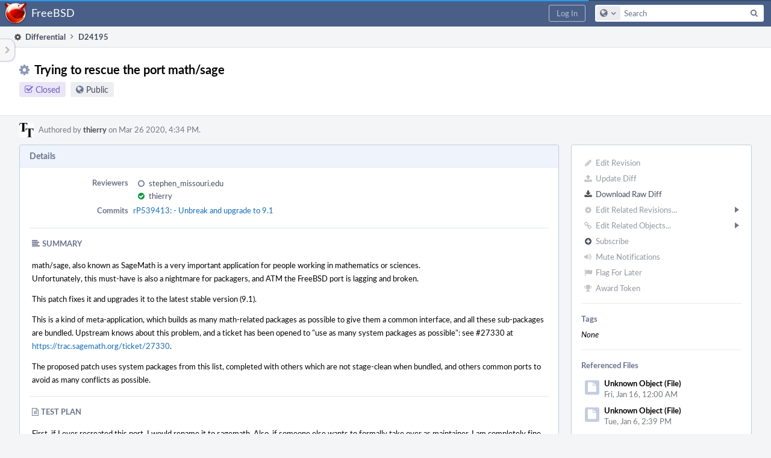

--- FILE ---
content_type: text/html; charset=UTF-8
request_url: https://reviews.freebsd.org/D24195?id=71828
body_size: 33843
content:
<!DOCTYPE html><html><head><meta charset="UTF-8" /><title>⚙ D24195 Trying to rescue the port math/sage</title><meta name="viewport" content="width=device-width, initial-scale=1, user-scalable=no" /><link rel="mask-icon" color="#3D4B67" href="https://reviews.freebsd.org/res/phabricator/db699fe1/rsrc/favicons/mask-icon.svg" /><link rel="apple-touch-icon" sizes="76x76" href="https://reviews.freebsd.org/file/data/v3xq74uvxuouxhkx6iea/PHID-FILE-aph2srjcdlphpex3xxn2/favicon" /><link rel="apple-touch-icon" sizes="120x120" href="https://reviews.freebsd.org/file/data/4gcc2fzvylxn2mkwb5hb/PHID-FILE-pek7xbtqrh7zhyjogtc6/favicon" /><link rel="apple-touch-icon" sizes="152x152" href="https://reviews.freebsd.org/file/data/ekekhrf4no74u4yt66sq/PHID-FILE-z4jchoke7kpc7hzpaalg/favicon" /><link rel="icon" id="favicon" href="https://reviews.freebsd.org/file/data/qlge5ptgqas6r46gkigm/PHID-FILE-xrbh6ayr3mccyyz5tu5n/favicon" /><meta name="referrer" content="no-referrer" /><link rel="stylesheet" type="text/css" href="https://reviews.freebsd.org/res/defaultX/phabricator/ffb69e3d/differential.pkg.css" /><link rel="stylesheet" type="text/css" href="https://reviews.freebsd.org/res/defaultX/phabricator/b816811e/core.pkg.css" /><link rel="stylesheet" type="text/css" href="https://reviews.freebsd.org/res/defaultX/phabricator/666e25ad/rsrc/css/phui/phui-badge.css" /><script type="text/javascript" src="https://reviews.freebsd.org/res/defaultX/phabricator/98e6504a/rsrc/externals/javelin/core/init.js"></script></head><body class="device-desktop platform-mac phui-theme-blindigo"><div class="main-page-frame" id="main-page-frame"><div id="phabricator-standard-page" class="phabricator-standard-page"><div class="phabricator-main-menu phabricator-main-menu-background" id="UQ0_169"><a class=" phabricator-core-user-menu phabricator-core-user-mobile-menu" href="#" role="button" data-sigil="phui-dropdown-menu" data-meta="0_978"><span class="aural-only">Page Menu</span><span class="visual-only phui-icon-view phui-font-fa fa-bars" data-meta="0_979" aria-hidden="true"></span><span class="caret"></span></a><a class="phabricator-main-menu-search-button phabricator-expand-application-menu" data-sigil="jx-toggle-class" data-meta="0_977"><span class="phabricator-menu-button-icon phui-icon-view phui-font-fa fa-search" id="UQ0_178"></span></a><a class="phabricator-main-menu-brand" href="/"><span class="aural-only">Home</span><span class="phabricator-main-menu-eye" style="background-size: 40px 40px; background-position: 0 0; background-image: url(https://reviews.freebsd.org/file/data/rkm3nu7d4zgbvbgy3zlv/PHID-FILE-4dpidb6k3yukdmfziorp/logo)"></span><span class="phabricator-wordmark">FreeBSD</span></a><ul class="phui-list-view phabricator-search-menu"><li class="phui-list-item-view phui-list-item-type-link phabricator-main-menu-search"><div class="" data-sigil=""><form action="/search/" method="POST"><input type="hidden" name="__csrf__" value="B@gkgkmp4od6ae294b1fadc71c" /><input type="hidden" name="__form__" value="1" /><div class="phabricator-main-menu-search-container"><input type="text" name="query" id="UQ0_179" autocomplete="off" autocorrect="off" autocapitalize="off" spellcheck="false" /><button id="UQ0_181" class="phui-icon-view phui-font-fa fa-search"><span class="aural-only">Search</span></button><button class="button dropdown has-icon phui-button-default phabricator-main-menu-search-dropdown" id="UQ0_182" data-sigil="global-search-dropdown" data-meta="0_980"><span class="aural-only">Configure Global Search</span><span class="visual-only phui-icon-view phui-font-fa fa-globe" data-sigil="global-search-dropdown-icon" data-meta="0_981" aria-hidden="true"></span><span class="caret"></span></button><input type="hidden" name="search:scope" value="all" data-sigil="global-search-dropdown-input" /><input type="hidden" id="UQ0_183" name="search:application" value="PhabricatorDifferentialApplication" data-sigil="global-search-dropdown-app" /><input type="hidden" name="search:primary" value="true" /><div id="UQ0_180" class="phabricator-main-menu-search-target"></div></div></form></div></li></ul><a class=" phabricator-core-login-button" href="https://reviews.freebsd.org/auth/start/?next=%2FD24195" role="button"><div class="phui-button-text">Log In</div></a></div><div id="phabricator-standard-page-body" class="phabricator-standard-page-body"><table id="UQ0_167" class="phui-formation-view" data-sigil="phuix-formation-view" data-meta="0_976"><tbody><tr><td id="UQ0_2" style="width: 240px; display: none;" class="phui-formation-desktop-only"><div id="UQ0_6" class="phui-flank-view phui-flank-view-fixed" style="width: 240px;"><div id="UQ0_3" class="phui-flank-view-head"><div class="phui-flank-header"><div class="phui-flank-header-text">Paths</div><div class="phui-flank-header-hide phui-flank-header-hide-left" data-sigil="phui-flank-header-hide"><span class="visual-only phui-icon-view phui-font-fa fa-chevron-left grey" data-meta="0_1" aria-hidden="true"></span></div></div><ul class="phui-list-view "><li class="phui-list-item-view phui-list-item-type-link phui-list-item-has-icon "><a href="#" class="phui-list-item-href" data-meta="0_2" data-sigil="has-key-command"><span class="visual-only phui-icon-view phui-font-fa fa-list phui-list-item-icon" data-meta="0_3" aria-hidden="true"></span><span class="phui-list-item-name">Table of Contents</span><span class="keyboard-shortcut-key">t</span></a></li></ul></div><div id="UQ0_4" class="phui-flank-view-body"></div><div id="UQ0_5" class="phui-flank-view-tail"><ul class="phui-list-view "><li class="phui-list-item-view phui-list-item-type-link phui-list-item-has-icon "><a href="#" class="phui-list-item-href" data-meta="0_4" data-sigil="has-key-command"><span class="visual-only phui-icon-view phui-font-fa fa-chevron-left phui-list-item-icon" data-meta="0_5" aria-hidden="true"></span><span class="phui-list-item-name">Hide Panel</span><span class="keyboard-shortcut-key">f</span></a></li><li class="phui-list-item-view phui-list-item-type-link phui-list-item-has-icon "><a href="#" class="phui-list-item-href" data-meta="0_6" data-sigil="has-key-command"><span class="visual-only phui-icon-view phui-font-fa fa-keyboard-o phui-list-item-icon" data-meta="0_7" aria-hidden="true"></span><span class="phui-list-item-name">Keyboard Reference</span><span class="keyboard-shortcut-key">?</span></a></li></ul></div></div></td><td id="UQ0_7" style="width: 8px; display: none;" class="phui-formation-desktop-only"><div id="UQ0_8" class="phui-formation-resizer" style="width: 8px;"></div></td><td id="UQ0_9" style="" class=""><div class="phui-formation-view-content"><div class="phui-crumbs-view phui-crumbs-border"><a href="/differential/" class="phui-crumb-view phui-crumb-has-icon"><span class="visual-only phui-icon-view phui-font-fa fa-cog" data-meta="0_8" aria-hidden="true"></span><span class="phui-crumb-name"> Differential</span> </a><span class="visual-only phui-icon-view phui-font-fa fa-angle-right phui-crumb-divider phui-crumb-view" data-meta="0_9" aria-hidden="true"></span><span class="phui-crumb-view phabricator-last-crumb"><span class="phui-crumb-name"> D24195</span> </span></div><div class="phui-two-column-view phui-side-column-right with-subheader "><div class="phui-two-column-container"><div class="phui-two-column-header"><div class="phui-header-shell phui-header-tall "><h1 class="phui-header-view"><div class="phui-header-row"><div class="phui-header-col2"><span class="phui-header-header"><span class="visual-only phui-icon-view phui-font-fa fa-cog phui-header-icon" data-meta="0_970" aria-hidden="true"></span>Trying to rescue the port math/sage</span><div class="phui-header-subheader"><span class="phui-tag-view phui-tag-type-shade phui-tag-indigo phui-tag-shade phui-tag-icon-view "><span class="phui-tag-core "><span class="visual-only phui-icon-view phui-font-fa fa-check-square-o" data-meta="0_973" aria-hidden="true"></span>Closed</span></span><span class="policy-header-callout"><span class="visual-only phui-icon-view phui-font-fa fa-globe bluegrey" data-meta="0_972" aria-hidden="true"></span><a class="policy-link" href="/policy/explain/PHID-DREV-ayfwux6susbsbqlcddp6/view/" data-sigil="workflow">Public</a></span></div></div><div class="phui-header-col3"><div class="phui-header-action-links"><a class="button button-grey has-icon has-text phui-button-default phui-mobile-menu msl phui-header-action-link" href="#" role="button" data-sigil="phui-dropdown-menu" data-meta="0_968"><span class="visual-only phui-icon-view phui-font-fa fa-bars" data-meta="0_969" aria-hidden="true"></span><div class="phui-button-text">Actions</div></a></div></div></div></h1></div></div><div class="phui-two-column-subheader"><div class="phui-head-thing-view phui-head-has-image head-thing-small "><a class="visual-only phui-head-thing-image" style="background-image: url(https://reviews.freebsd.org/file/data/wdjjbgzo2dzoghf32zjh/PHID-FILE-e22vq4324dmw67c46b5p/profile-TT.png);" href="/p/thierry/" aria-hidden="true"></a>Authored by <strong><a href="/p/thierry/" class="phui-handle phui-link-person">thierry</a></strong> on Mar 26 2020, 4:34 PM.</div></div><div class="phui-two-column-content"><div class="phui-two-column-row grouped"><div class="phui-side-column"><div class=""><div class="phui-box phui-box-border phui-object-box mlt mll mlr phui-two-column-properties"><ul class="phabricator-action-list-view " id="UQ0_0"><li id="UQ0_125" class="phabricator-action-view phabricator-action-view-disabled phabricator-action-view-href action-has-icon" style=""><a href="/differential/revision/edit/24195/" class="phabricator-action-view-item" data-sigil="workflow"><span class="visual-only phui-icon-view phui-font-fa fa-pencil grey phabricator-action-view-icon" data-meta="0_464" aria-hidden="true"></span>Edit Revision</a></li><li id="UQ0_127" class="phabricator-action-view phabricator-action-view-disabled phabricator-action-view-href action-has-icon" style=""><a href="/differential/revision/update/24195/" class="phabricator-action-view-item" data-sigil="workflow"><span class="visual-only phui-icon-view phui-font-fa fa-upload grey phabricator-action-view-icon" data-meta="0_465" aria-hidden="true"></span>Update Diff</a></li><li id="UQ0_129" class="phabricator-action-view phabricator-action-view-href action-has-icon" style=""><a href="/D24195?id=71828&amp;download=true" class="phabricator-action-view-item"><span class="visual-only phui-icon-view phui-font-fa fa-download phabricator-action-view-icon" data-meta="0_466" aria-hidden="true"></span>Download Raw Diff</a></li><li id="UQ0_133" class="phabricator-action-view phabricator-action-view-disabled phabricator-action-view-submenu phabricator-action-view-href action-has-icon" style="" data-sigil="phui-submenu" data-meta="0_468"><a href="#" class="phabricator-action-view-item" data-sigil="keep-open"><span class="visual-only phui-icon-view phui-font-fa fa-cog grey phabricator-action-view-icon" data-meta="0_467" aria-hidden="true"></span>Edit Related Revisions...<span class="caret-right" id="UQ0_130"></span></a></li><li id="UQ0_131" class="phabricator-action-view phabricator-action-view-disabled phabricator-action-view-href action-has-icon" style="display: none; margin-left: 16px;"><a href="/search/rel/revision.has-parent/PHID-DREV-ayfwux6susbsbqlcddp6/" class="phabricator-action-view-item" data-sigil="workflow"><span class="visual-only phui-icon-view phui-font-fa fa-chevron-circle-up grey phabricator-action-view-icon" data-meta="0_469" aria-hidden="true"></span>Edit Parent Revisions</a></li><li id="UQ0_132" class="phabricator-action-view phabricator-action-view-disabled phabricator-action-view-href action-has-icon" style="display: none; margin-left: 16px;"><a href="/search/rel/revision.has-child/PHID-DREV-ayfwux6susbsbqlcddp6/" class="phabricator-action-view-item" data-sigil="workflow"><span class="visual-only phui-icon-view phui-font-fa fa-chevron-circle-down grey phabricator-action-view-icon" data-meta="0_470" aria-hidden="true"></span>Edit Child Revisions</a></li><li id="UQ0_138" class="phabricator-action-view phabricator-action-view-disabled phabricator-action-view-submenu phabricator-action-view-href action-has-icon" style="" data-sigil="phui-submenu" data-meta="0_472"><a href="#" class="phabricator-action-view-item" data-sigil="keep-open"><span class="visual-only phui-icon-view phui-font-fa fa-link grey phabricator-action-view-icon" data-meta="0_471" aria-hidden="true"></span>Edit Related Objects...<span class="caret-right" id="UQ0_136"></span></a></li><li id="UQ0_137" class="phabricator-action-view phabricator-action-view-disabled phabricator-action-view-href action-has-icon" style="display: none; margin-left: 16px;"><a href="/search/rel/revision.has-commit/PHID-DREV-ayfwux6susbsbqlcddp6/" class="phabricator-action-view-item" data-sigil="workflow"><span class="visual-only phui-icon-view phui-font-fa fa-code grey phabricator-action-view-icon" data-meta="0_473" aria-hidden="true"></span>Edit Commits</a></li><li id="UQ0_141" class="phabricator-action-view phabricator-action-view-disabled phabricator-action-view-href action-has-icon" style=""><form action="/subscriptions/add/PHID-DREV-ayfwux6susbsbqlcddp6/" method="POST" data-sigil="workflow"><input type="hidden" name="__csrf__" value="B@gkgkmp4od6ae294b1fadc71c" /><input type="hidden" name="__form__" value="1" /><button class="phabricator-action-view-item"><span class="visual-only phui-icon-view phui-font-fa fa-plus-circle grey phabricator-action-view-icon" data-meta="0_474" aria-hidden="true"></span>Subscribe</button></form></li><li id="UQ0_143" class="phabricator-action-view phabricator-action-view-disabled phabricator-action-view-href action-has-icon" style=""><a href="/subscriptions/mute/PHID-DREV-ayfwux6susbsbqlcddp6/" class="phabricator-action-view-item" data-sigil="workflow"><span class="visual-only phui-icon-view phui-font-fa fa-volume-up grey phabricator-action-view-icon" data-meta="0_475" aria-hidden="true"></span>Mute Notifications</a></li><li id="UQ0_145" class="phabricator-action-view phabricator-action-view-disabled phabricator-action-view-href action-has-icon" style=""><a href="/flag/edit/PHID-DREV-ayfwux6susbsbqlcddp6/" class="phabricator-action-view-item" data-sigil="workflow"><span class="visual-only phui-icon-view phui-font-fa fa-flag grey phabricator-action-view-icon" data-meta="0_476" aria-hidden="true"></span>Flag For Later</a></li><li id="UQ0_147" class="phabricator-action-view phabricator-action-view-disabled phabricator-action-view-href action-has-icon" style=""><a href="/token/give/PHID-DREV-ayfwux6susbsbqlcddp6/" class="phabricator-action-view-item" data-sigil="workflow"><span class="visual-only phui-icon-view phui-font-fa fa-trophy grey phabricator-action-view-icon" data-meta="0_477" aria-hidden="true"></span>Award Token</a></li></ul><div class="phui-curtain-panel "><div class="phui-curtain-panel-header">Tags</div><div class="phui-curtain-panel-body"><em>None</em></div></div><div class="phui-curtain-panel "><div class="phui-curtain-panel-header">Referenced Files</div><div class="phui-curtain-panel-body"><div class="phui-curtain-object-ref-list-view "><div class="phui-curtain-object-ref-view "><table><tbody><tr class="phui-curtain-object-ref-view-with-content"><td rowspan="2" class="phui-curtain-object-ref-view-image-cell"><a class="visual-only phui-curtain-object-ref-view-icon-image" aria-hidden="true"><span class="visual-only phui-icon-view phui-font-fa fa-file" data-meta="0_478" aria-hidden="true"></span></a></td><td class="phui-curtain-object-ref-view-title-cell"><span class="phui-handle">Unknown Object (File)</span></td></tr><tr><td class="phui-curtain-object-ref-view-epoch-cell"><span class="screen-only">Fri, Jan 16, 12:00 AM</span><span class="print-only" aria-hidden="true">2026-01-16 00:00:26 (UTC+0)</span></td></tr></tbody></table></div><div class="phui-curtain-object-ref-view "><table><tbody><tr class="phui-curtain-object-ref-view-with-content"><td rowspan="2" class="phui-curtain-object-ref-view-image-cell"><a class="visual-only phui-curtain-object-ref-view-icon-image" aria-hidden="true"><span class="visual-only phui-icon-view phui-font-fa fa-file" data-meta="0_479" aria-hidden="true"></span></a></td><td class="phui-curtain-object-ref-view-title-cell"><span class="phui-handle">Unknown Object (File)</span></td></tr><tr><td class="phui-curtain-object-ref-view-epoch-cell"><span class="screen-only">Tue, Jan 6, 2:39 PM</span><span class="print-only" aria-hidden="true">2026-01-06 14:39:17 (UTC+0)</span></td></tr></tbody></table></div><div class="phui-curtain-object-ref-view "><table><tbody><tr class="phui-curtain-object-ref-view-with-content"><td rowspan="2" class="phui-curtain-object-ref-view-image-cell"><a class="visual-only phui-curtain-object-ref-view-icon-image" aria-hidden="true"><span class="visual-only phui-icon-view phui-font-fa fa-file" data-meta="0_480" aria-hidden="true"></span></a></td><td class="phui-curtain-object-ref-view-title-cell"><span class="phui-handle">Unknown Object (File)</span></td></tr><tr><td class="phui-curtain-object-ref-view-epoch-cell"><span class="screen-only">Tue, Jan 6, 2:39 PM</span><span class="print-only" aria-hidden="true">2026-01-06 14:39:11 (UTC+0)</span></td></tr></tbody></table></div><div class="phui-curtain-object-ref-view "><table><tbody><tr class="phui-curtain-object-ref-view-with-content"><td rowspan="2" class="phui-curtain-object-ref-view-image-cell"><a class="visual-only phui-curtain-object-ref-view-icon-image" aria-hidden="true"><span class="visual-only phui-icon-view phui-font-fa fa-file" data-meta="0_481" aria-hidden="true"></span></a></td><td class="phui-curtain-object-ref-view-title-cell"><span class="phui-handle">Unknown Object (File)</span></td></tr><tr><td class="phui-curtain-object-ref-view-epoch-cell"><span class="screen-only">Mon, Jan 5, 9:36 PM</span><span class="print-only" aria-hidden="true">2026-01-05 21:36:55 (UTC+0)</span></td></tr></tbody></table></div><div class="phui-curtain-object-ref-view "><table><tbody><tr class="phui-curtain-object-ref-view-with-content"><td rowspan="2" class="phui-curtain-object-ref-view-image-cell"><a class="visual-only phui-curtain-object-ref-view-icon-image" aria-hidden="true"><span class="visual-only phui-icon-view phui-font-fa fa-file" data-meta="0_482" aria-hidden="true"></span></a></td><td class="phui-curtain-object-ref-view-title-cell"><span class="phui-handle">Unknown Object (File)</span></td></tr><tr><td class="phui-curtain-object-ref-view-epoch-cell"><span class="screen-only">Mon, Jan 5, 12:54 AM</span><span class="print-only" aria-hidden="true">2026-01-05 00:54:06 (UTC+0)</span></td></tr></tbody></table></div><div class="phui-curtain-object-ref-view "><table><tbody><tr class="phui-curtain-object-ref-view-with-content"><td rowspan="2" class="phui-curtain-object-ref-view-image-cell"><a class="visual-only phui-curtain-object-ref-view-icon-image" aria-hidden="true"><span class="visual-only phui-icon-view phui-font-fa fa-file" data-meta="0_483" aria-hidden="true"></span></a></td><td class="phui-curtain-object-ref-view-title-cell"><span class="phui-handle">Unknown Object (File)</span></td></tr><tr><td class="phui-curtain-object-ref-view-epoch-cell"><span class="screen-only">Sun, Jan 4, 2:23 PM</span><span class="print-only" aria-hidden="true">2026-01-04 14:23:00 (UTC+0)</span></td></tr></tbody></table></div><div class="phui-curtain-object-ref-view "><table><tbody><tr class="phui-curtain-object-ref-view-with-content"><td rowspan="2" class="phui-curtain-object-ref-view-image-cell"><a class="visual-only phui-curtain-object-ref-view-icon-image" aria-hidden="true"><span class="visual-only phui-icon-view phui-font-fa fa-file" data-meta="0_484" aria-hidden="true"></span></a></td><td class="phui-curtain-object-ref-view-title-cell"><span class="phui-handle">Unknown Object (File)</span></td></tr><tr><td class="phui-curtain-object-ref-view-epoch-cell"><span class="screen-only">Thu, Jan 1, 10:21 PM</span><span class="print-only" aria-hidden="true">2026-01-01 22:21:19 (UTC+0)</span></td></tr></tbody></table></div><div class="phui-curtain-object-ref-view "><table><tbody><tr class="phui-curtain-object-ref-view-with-content"><td rowspan="2" class="phui-curtain-object-ref-view-image-cell"><a class="visual-only phui-curtain-object-ref-view-icon-image" aria-hidden="true"><span class="visual-only phui-icon-view phui-font-fa fa-file" data-meta="0_485" aria-hidden="true"></span></a></td><td class="phui-curtain-object-ref-view-title-cell"><span class="phui-handle">Unknown Object (File)</span></td></tr><tr><td class="phui-curtain-object-ref-view-epoch-cell"><span class="screen-only">Tue, Dec 30, 9:44 AM</span><span class="print-only" aria-hidden="true">2025-12-30 09:44:40 (UTC+0)</span></td></tr></tbody></table></div><div class="phui-curtain-object-ref-list-view-tail"><a href="/file/ui/curtain/list/PHID-DREV-ayfwux6susbsbqlcddp6/" class="" data-sigil="workflow">View All Files</a></div></div></div></div><div class="phui-curtain-panel "><div class="phui-curtain-panel-header">Subscribers</div><div class="phui-curtain-panel-body"><div class="phui-curtain-object-ref-list-view "><div class="phui-curtain-object-ref-view "><table><tbody><tr class="phui-curtain-object-ref-view-without-content"><td class="phui-curtain-object-ref-view-image-cell"><a style="background-image: url(https://reviews.freebsd.org/file/data/hzqburafh27znguovlhr/PHID-FILE-pk5bmrl2p6jidpwr76qc/bc967b-alphanumeric_aleo-white_A.png-0%2C0%2C0%2C0.3.png)" href="/p/andrew/" class="visual-only" aria-hidden="true"></a></td><td class="phui-curtain-object-ref-view-title-cell"><a href="/p/andrew/" class="phui-handle phui-link-person">andrew</a></td></tr></tbody></table></div><div class="phui-curtain-object-ref-view "><table><tbody><tr class="phui-curtain-object-ref-view-without-content"><td class="phui-curtain-object-ref-view-image-cell"><a style="background-image: url(https://reviews.freebsd.org/file/data/qkjo6t3e56rxvbyg37lu/PHID-FILE-oqb2cveisokqobzmxjzx/profile)" href="/p/arrowd/" class="visual-only" aria-hidden="true"></a></td><td class="phui-curtain-object-ref-view-title-cell"><a href="/p/arrowd/" class="phui-handle phui-link-person">arrowd</a></td></tr></tbody></table></div><div class="phui-curtain-object-ref-view "><table><tbody><tr class="phui-curtain-object-ref-view-without-content"><td class="phui-curtain-object-ref-view-image-cell"><a style="background-image: url(https://reviews.freebsd.org/file/data/hfwjkjoif2itwtmvphhu/PHID-FILE-kfnyfqg5uyxrh7qymhey/profile)" href="/p/lwhsu/" class="visual-only" aria-hidden="true"></a></td><td class="phui-curtain-object-ref-view-title-cell"><a href="/p/lwhsu/" class="phui-handle phui-link-person">lwhsu</a></td></tr></tbody></table></div><div class="phui-curtain-object-ref-view "><table><tbody><tr class="phui-curtain-object-ref-view-without-content"><td class="phui-curtain-object-ref-view-image-cell"><a style="background-image: url(https://reviews.freebsd.org/file/data/atgbrokff27dylvory4r/PHID-FILE-4b2y4hknkcz2adtiokxj/profile-github_-profile.jpg)" href="/p/mat/" class="visual-only" aria-hidden="true"></a></td><td class="phui-curtain-object-ref-view-title-cell"><a href="/p/mat/" class="phui-handle phui-link-person">mat</a></td></tr></tbody></table></div></div></div></div></div></div></div><div class="phui-main-column"><div class="phui-box phui-box-border phui-object-box mlt mll mlr phui-box-blue-property "><div class="phui-header-shell "><h1 class="phui-header-view"><div class="phui-header-row"><div class="phui-header-col2"><span class="phui-header-header">Details</span></div><div class="phui-header-col3"></div></div></h1></div><div class="phui-property-list-section"><div class="phui-property-list-container grouped"><div class="phui-property-list-properties-wrap "><dl class="phui-property-list-properties"><dt class="phui-property-list-key">Reviewers </dt><dd class="phui-property-list-value"><table class="phui-status-list-view "><tr class=" "><td class="phui-status-item-target"><span class="visual-only phui-icon-view phui-font-fa fa-circle-o bluegrey" data-sigil="has-tooltip" data-meta="0_12" aria-hidden="true"></span><a href="/p/stephen_missouri.edu/" class="phui-handle phui-link-person" data-sigil="hovercard" data-meta="0_10">stephen_missouri.edu</a></td><td class="phui-status-item-note"></td></tr><tr class=" "><td class="phui-status-item-target"><span class="visual-only phui-icon-view phui-font-fa fa-check-circle green" data-sigil="has-tooltip" data-meta="0_13" aria-hidden="true"></span><a href="/p/thierry/" class="phui-handle phui-link-person" data-sigil="hovercard" data-meta="0_11">thierry</a></td><td class="phui-status-item-note"></td></tr></table> </dd><dt class="phui-property-list-key">Commits </dt><dd class="phui-property-list-value"><a href="/rP539413" class="phui-handle" data-sigil="hovercard" data-meta="0_0">rP539413: - Unbreak and upgrade to 9.1</a> </dd></dl></div></div><div class="phui-property-list-section-header"><span class="phui-property-list-section-header-icon"><span class="visual-only phui-icon-view phui-font-fa fa-align-left bluegrey" data-meta="0_14" aria-hidden="true"></span>Summary</span></div><div class="phui-property-list-text-content"><div class="phabricator-remarkup"><p>math/sage, also known as SageMath is a very important application for people working in mathematics or sciences.<br />
Unfortunately, this must-have is also a nightmare for packagers, and ATM the FreeBSD port is lagging and broken.</p>

<p>This patch fixes it and upgrades it to the latest stable version (9.1).</p>

<p>This is a kind of meta-application, which builds as many math-related packages as possible to give them a common interface, and all these sub-packages are bundled. Upstream knows about this problem, and a ticket has been opened to &quot;use as many system packages as possible&quot;: see #27330 at <a href="https://trac.sagemath.org/ticket/27330" class="remarkup-link" target="_blank" rel="noreferrer">https://trac.sagemath.org/ticket/27330</a>.</p>

<p>The proposed patch uses system packages from this list, completed with others which are not stage-clean when bundled, and others common ports to avoid as many conflicts as possible.</p></div></div><div class="phui-property-list-section-header"><span class="phui-property-list-section-header-icon"><span class="visual-only phui-icon-view phui-font-fa fa-file-text-o bluegrey" data-meta="0_15" aria-hidden="true"></span>Test Plan</span></div><div class="phui-property-list-text-content"><div class="phabricator-remarkup"><p>First, if I ever recreated this port, I would rename it to sagemath.  Also, if someone else wants to formally take over as maintainer, I am completely fine with that.</p>

<p>Next, when I created the original port I tried to follow their original vision of having the port build its own dependencies.  But it was very difficult to figure out how to apply patches to tarballs.  Hence the patches like patch-build_pkgs_*_spkg-install.  Also, I had to find the patches applied to the freebsd port, and transfer them to the sage port.  This was very time consuming.  Transferring the patches from python was by far the hardest.  Not all the patches applied cleanly, or were even appropriate, and I had to go through the patches one by one.</p>

<p>The reason I stopped actively maintaining this port is that it used to only use python2.  Then it started using python3 as well.  I just didn&#039;t have enough time.  I always planned to take it up again, but I never did.</p>

<p>So if you can make it depend upon existing FreeBSD ports, that would really make things a lot easier.</p></div></div></div></div><div class="phui-box phui-box-border phui-object-box mlt mll mlr phui-box-blue-property "><div class="phui-header-shell "><h1 class="phui-header-view"><div class="phui-header-row"><div class="phui-header-col2"><span class="phui-header-header">Diff Detail</span></div><div class="phui-header-col3"></div></div></h1></div><div class=" " data-sigil="phui-tab-group-view" data-meta="0_18"><div id="UQ0_10"><div class=""><div class="phui-property-list-section"><div class="phui-property-list-container grouped"><div class="phui-property-list-properties-wrap "><dl class="phui-property-list-properties"><dt class="phui-property-list-key">Lint </dt><dd class="phui-property-list-value"><table class="phui-status-list-view "><tr class=" "><td class="phui-status-item-target"><span class="visual-only phui-icon-view phui-font-fa fa-fast-forward blue" data-meta="0_16" aria-hidden="true"></span>Lint Skipped</td><td class="phui-status-item-note"></td></tr></table> </dd><dt class="phui-property-list-key">Unit </dt><dd class="phui-property-list-value"><table class="phui-status-list-view "><tr class=" "><td class="phui-status-item-target"><span class="visual-only phui-icon-view phui-font-fa fa-fast-forward blue" data-meta="0_17" aria-hidden="true"></span>Tests Skipped</td><td class="phui-status-item-note"></td></tr></table> </dd></dl></div></div></div></div></div></div></div><div class="phui-timeline-view" id="UQ0_11"><h3 class="aural-only">Event Timeline</h3><div class="phui-timeline-event-view phui-timeline-spacer"></div><div class="phui-timeline-shell" data-sigil="transaction anchor-container" data-meta="0_163"><div class="phui-timeline-event-view phui-timeline-minor-event"><div class="phui-timeline-content"><a style="background-image: url(https://reviews.freebsd.org/file/data/wdjjbgzo2dzoghf32zjh/PHID-FILE-e22vq4324dmw67c46b5p/profile-TT.png)" class="visual-only phui-timeline-image" href="/p/thierry/" aria-hidden="true"></a><div class="phui-timeline-wedge" style=""></div><div class="phui-timeline-group"><a name="532121" id="532121" class="phabricator-anchor-view"></a><div class="phui-timeline-title phui-timeline-title-with-icon"><span class="phui-timeline-icon-fill"><span class="visual-only phui-icon-view phui-font-fa fa-pencil phui-timeline-icon" data-meta="0_162" aria-hidden="true"></span></span><a href="/p/thierry/" class="phui-handle phui-link-person" data-sigil="hovercard" data-meta="0_20">thierry</a> created this revision.<span class="phui-timeline-extra"><a href="#532121" data-sigil="has-tooltip" data-meta="0_161"><span class="screen-only">Mar 26 2020, 4:34 PM</span><span class="print-only" aria-hidden="true">2020-03-26 16:34:07 (UTC+0)</span></a></span></div></div></div></div></div><div class="phui-timeline-event-view phui-timeline-spacer"></div><div class="phui-timeline-shell" data-sigil="transaction anchor-container" data-meta="0_166"><div class="phui-timeline-event-view phui-timeline-minor-event"><div class="phui-timeline-content"><div class="phui-timeline-wedge" style="display: none;"></div><div class="phui-timeline-group"><a name="532128" id="532128" class="phabricator-anchor-view"></a><div class="phui-timeline-title phui-timeline-title-with-icon"><span class="phui-timeline-icon-fill"><span class="visual-only phui-icon-view phui-font-fa fa-user-plus phui-timeline-icon" data-meta="0_165" aria-hidden="true"></span></span><a href="/herald/" class="phui-handle" data-sigil="hovercard" data-meta="0_43">Herald</a> added a subscriber: <a href="/p/mat/" class="phui-handle phui-link-person" data-sigil="hovercard" data-meta="0_44">mat</a>. <span class="phui-timeline-extra-information"> ·  <a href="/herald/transcript/417469/">View Herald Transcript</a></span><span class="phui-timeline-extra"><a href="#532128" data-sigil="has-tooltip" data-meta="0_164"><span class="screen-only">Mar 26 2020, 4:34 PM</span><span class="print-only" aria-hidden="true">2020-03-26 16:34:08 (UTC+0)</span></a></span></div></div></div></div></div><div class="phui-timeline-event-view phui-timeline-spacer"></div><div class="phui-timeline-shell" data-sigil="transaction anchor-container" data-meta="0_169"><div class="phui-timeline-event-view phui-timeline-minor-event"><div class="phui-timeline-content"><a style="background-image: url(https://reviews.freebsd.org/file/data/wdjjbgzo2dzoghf32zjh/PHID-FILE-e22vq4324dmw67c46b5p/profile-TT.png)" class="visual-only phui-timeline-image" href="/p/thierry/" aria-hidden="true"></a><div class="phui-timeline-wedge" style=""></div><div class="phui-timeline-group"><a name="532129" id="532129" class="phabricator-anchor-view"></a><div class="phui-timeline-title phui-timeline-title-with-icon"><span class="phui-timeline-icon-fill"><span class="visual-only phui-icon-view phui-font-fa fa-pencil phui-timeline-icon" data-meta="0_168" aria-hidden="true"></span></span><a href="/p/thierry/" class="phui-handle phui-link-person" data-sigil="hovercard" data-meta="0_46">thierry</a> added a reviewer: <span class=""><a href="/p/stephen_missouri.edu/" class="phui-handle phui-link-person" data-sigil="hovercard" data-meta="0_47">stephen_missouri.edu</a></span>.<span class="phui-timeline-extra"><a href="#532129" data-sigil="has-tooltip" data-meta="0_167"><span class="screen-only">Mar 26 2020, 4:35 PM</span><span class="print-only" aria-hidden="true">2020-03-26 16:35:20 (UTC+0)</span></a></span></div></div></div></div></div><div class="phui-timeline-event-view phui-timeline-spacer"></div><div class="phui-timeline-shell" data-sigil="transaction anchor-container" data-meta="0_172"><div class="phui-timeline-event-view phui-timeline-minor-event"><div class="phui-timeline-content"><a style="background-image: url(https://reviews.freebsd.org/file/data/hfwjkjoif2itwtmvphhu/PHID-FILE-kfnyfqg5uyxrh7qymhey/profile)" class="visual-only phui-timeline-image" href="/p/lwhsu/" aria-hidden="true"></a><div class="phui-timeline-wedge" style=""></div><div class="phui-timeline-group"><a name="532130" id="532130" class="phabricator-anchor-view"></a><div class="phui-timeline-title phui-timeline-title-with-icon"><span class="phui-timeline-icon-fill"><span class="visual-only phui-icon-view phui-font-fa fa-user-plus phui-timeline-icon" data-meta="0_171" aria-hidden="true"></span></span><a href="/p/lwhsu/" class="phui-handle phui-link-person" data-sigil="hovercard" data-meta="0_49">lwhsu</a> added a subscriber: <a href="/p/lwhsu/" class="phui-handle phui-link-person" data-sigil="hovercard" data-meta="0_50">lwhsu</a>.<span class="phui-timeline-extra"><a href="#532130" data-sigil="has-tooltip" data-meta="0_170"><span class="screen-only">Mar 26 2020, 4:59 PM</span><span class="print-only" aria-hidden="true">2020-03-26 16:59:54 (UTC+0)</span></a></span></div></div></div></div></div><div class="phui-timeline-event-view phui-timeline-spacer"></div><div class="phui-timeline-shell" data-sigil="transaction anchor-container" data-meta="0_175"><div class="phui-timeline-event-view phui-timeline-minor-event"><div class="phui-timeline-content"><a style="background-image: url(https://reviews.freebsd.org/file/data/qkjo6t3e56rxvbyg37lu/PHID-FILE-oqb2cveisokqobzmxjzx/profile)" class="visual-only phui-timeline-image" href="/p/arrowd/" aria-hidden="true"></a><div class="phui-timeline-wedge" style=""></div><div class="phui-timeline-group"><a name="532571" id="532571" class="phabricator-anchor-view"></a><div class="phui-timeline-title phui-timeline-title-with-icon"><span class="phui-timeline-icon-fill"><span class="visual-only phui-icon-view phui-font-fa fa-user-plus phui-timeline-icon" data-meta="0_174" aria-hidden="true"></span></span><a href="/p/arrowd/" class="phui-handle phui-link-person" data-sigil="hovercard" data-meta="0_52">arrowd</a> added a subscriber: <a href="/p/arrowd/" class="phui-handle phui-link-person" data-sigil="hovercard" data-meta="0_53">arrowd</a>.<span class="phui-timeline-extra"><a href="#532571" data-sigil="has-tooltip" data-meta="0_173"><span class="screen-only">Mar 28 2020, 4:45 PM</span><span class="print-only" aria-hidden="true">2020-03-28 16:45:53 (UTC+0)</span></a></span></div></div></div></div></div><div class="phui-timeline-event-view phui-timeline-spacer"></div><div class="phui-timeline-shell" data-sigil="transaction anchor-container" data-meta="0_180"><div class="phui-timeline-event-view phui-timeline-major-event"><div class="phui-timeline-content"><a style="background-image: url(https://reviews.freebsd.org/file/data/qkjo6t3e56rxvbyg37lu/PHID-FILE-oqb2cveisokqobzmxjzx/profile)" class="visual-only phui-timeline-image" href="/p/arrowd/" aria-hidden="true"></a><div class="phui-timeline-wedge" style=""></div><div class="phui-timeline-group"><div class="phui-timeline-inner-content"><a name="532592" id="532592" class="phabricator-anchor-view"></a><div class="phui-timeline-title phui-timeline-title-with-icon"><span class="phui-timeline-icon-fill"><span class="visual-only phui-icon-view phui-font-fa fa-comment phui-timeline-icon" data-meta="0_177" aria-hidden="true"></span></span><a href="/p/arrowd/" class="phui-handle phui-link-person" data-sigil="hovercard" data-meta="0_54">arrowd</a> added inline comments.<span class="phui-timeline-extra"><a href="#532592" data-sigil="has-tooltip" data-meta="0_176"><span class="screen-only">Mar 28 2020, 6:17 PM</span><span class="print-only" aria-hidden="true">2020-03-28 18:17:29 (UTC+0)</span></a></span></div><div class="phui-timeline-core-content"><table class="phabricator-inline-summary-table"><tr><th colspan="3" class="inline-comment-summary-table-header"><span class="visual-only phui-icon-view phui-font-fa fa-file-code-o darkbluetext mmr" data-meta="0_178" aria-hidden="true"></span>math/sage/files/patch-build_pkgs_gfan_spkg-install</th></tr>
<tr><td class="inline-line-number inline-table-dolumn"><a href="/D24195?id=69895#inline-150593" target="_blank" class="num"><span class="visual-only phui-icon-view phui-font-fa fa-share darkbluetext mmr" data-meta="0_179" aria-hidden="true"></span>1 ↗</a></td><td class="inline-which-diff inline-table-dolumn">(On Diff #69895)</td><td class="inline-summary-content inline-table-dolumn"><div class="phabricator-remarkup"><span class="transaction-comment" data-sigil="transaction-comment" data-meta="0_55"><div class="phabricator-remarkup"><p>There is <tt class="remarkup-monospaced">math/gfan</tt> port in our tree. Installing it and running Sage&#039;s <tt class="remarkup-monospaced">configure</tt> script makes it picked up:</p>

<blockquote><p>gfan-0.6.2.p1:                               using system package; SPKG will not be installed</p></blockquote>

<p>I haven&#039;t tried building Sage with system gfan yet. Maybe dependending on this package will make this patch not needed.</p></div></span></div></td></tr></table></div></div></div></div></div></div><div class="phui-timeline-event-view phui-timeline-spacer"></div><div class="phui-timeline-shell" data-sigil="transaction anchor-container" data-meta="0_183"><div class="phui-timeline-event-view phui-timeline-minor-event"><div class="phui-timeline-content"><a style="background-image: url(https://reviews.freebsd.org/file/data/cvptuwrjhlugm2lxgvxg/PHID-FILE-biaohuqylrbza6urgeok/45a998-alphanumeric_lato-white_S.png-0%2C0%2C0%2C0.3.png)" class="visual-only phui-timeline-image" href="/p/stephen_missouri.edu/" aria-hidden="true"></a><div class="phui-timeline-wedge" style=""></div><div class="phui-timeline-group"><a name="532613" id="532613" class="phabricator-anchor-view"></a><div class="phui-timeline-title phui-timeline-title-with-icon"><span class="phui-timeline-icon-fill"><span class="visual-only phui-icon-view phui-font-fa fa-pencil phui-timeline-icon" data-meta="0_182" aria-hidden="true"></span></span><a href="/p/stephen_missouri.edu/" class="phui-handle phui-link-person" data-sigil="hovercard" data-meta="0_57">stephen_missouri.edu</a> edited the test plan for this revision. <a href="/transactions/detail/PHID-XACT-DREV-y6q3a5v2vatylgc/" data-sigil="workflow">(Show Details)</a><span class="phui-timeline-extra"><a href="#532613" data-sigil="has-tooltip" data-meta="0_181"><span class="screen-only">Mar 28 2020, 6:59 PM</span><span class="print-only" aria-hidden="true">2020-03-28 18:59:32 (UTC+0)</span></a></span></div></div></div></div></div><div class="phui-timeline-event-view phui-timeline-spacer"></div><div class="phui-timeline-shell" data-sigil="transaction anchor-container" data-meta="0_188"><div class="phui-timeline-event-view phui-timeline-major-event"><div class="phui-timeline-content"><a style="background-image: url(https://reviews.freebsd.org/file/data/wdjjbgzo2dzoghf32zjh/PHID-FILE-e22vq4324dmw67c46b5p/profile-TT.png)" class="visual-only phui-timeline-image" href="/p/thierry/" aria-hidden="true"></a><div class="phui-timeline-wedge" style=""></div><div class="phui-timeline-group"><div class="phui-timeline-inner-content"><a name="532614" id="532614" class="phabricator-anchor-view"></a><div class="phui-timeline-title phui-timeline-title-with-icon"><span class="phui-timeline-icon-fill"><span class="visual-only phui-icon-view phui-font-fa fa-comment phui-timeline-icon" data-meta="0_185" aria-hidden="true"></span></span><a href="/p/thierry/" class="phui-handle phui-link-person" data-sigil="hovercard" data-meta="0_58">thierry</a> added inline comments.<span class="phui-timeline-extra"><a href="#532614" data-sigil="has-tooltip" data-meta="0_184"><span class="screen-only">Mar 28 2020, 6:59 PM</span><span class="print-only" aria-hidden="true">2020-03-28 18:59:53 (UTC+0)</span></a></span></div><div class="phui-timeline-core-content"><table class="phabricator-inline-summary-table"><tr><th colspan="3" class="inline-comment-summary-table-header"><span class="visual-only phui-icon-view phui-font-fa fa-file-code-o darkbluetext mmr" data-meta="0_186" aria-hidden="true"></span>math/sage/files/patch-build_pkgs_gfan_spkg-install</th></tr>
<tr><td class="inline-line-number inline-table-dolumn"><a href="/D24195?id=69895#inline-150600" target="_blank" class="num"><span class="visual-only phui-icon-view phui-font-fa fa-share darkbluetext mmr" data-meta="0_187" aria-hidden="true"></span>1 ↗</a></td><td class="inline-which-diff inline-table-dolumn">(On Diff #69895)</td><td class="inline-summary-content inline-table-dolumn"><div class="phabricator-remarkup"><span class="transaction-comment" data-sigil="transaction-comment" data-meta="0_59"><div class="phabricator-remarkup"><p>AFAIK for a system package to be picked up, a sage_require_xxx=no must be set for configure (unless patching Sage&#039;s build mechanism), and there is no sage_require_gfan in 9.0.</p>

<p>Meanwhile, it has been added in their ticket #28985 (See <a href="https://trac.sagemath.org/ticket/28985" class="remarkup-link" target="_blank" rel="noreferrer">https://trac.sagemath.org/ticket/28985</a> ) and should be available in 9.1.</p>

<p>Many others are planned, and the full list is available at <a href="https://trac.sagemath.org/ticket/27330" class="remarkup-link" target="_blank" rel="noreferrer">https://trac.sagemath.org/ticket/27330</a> .</p></div></span></div></td></tr></table></div></div></div></div></div></div><div class="phui-timeline-event-view phui-timeline-spacer"></div><div class="phui-timeline-shell" data-sigil="transaction anchor-container" data-meta="0_195"><div class="phui-timeline-event-view phui-timeline-major-event"><div class="phui-timeline-content"><a style="background-image: url(https://reviews.freebsd.org/file/data/qkjo6t3e56rxvbyg37lu/PHID-FILE-oqb2cveisokqobzmxjzx/profile)" class="visual-only phui-timeline-image" href="/p/arrowd/" aria-hidden="true"></a><div class="phui-timeline-wedge" style=""></div><div class="phui-timeline-group"><div class="phui-timeline-inner-content"><a name="532615" id="532615" class="phabricator-anchor-view"></a><div class="phui-timeline-title phui-timeline-title-with-icon"><span class="phui-timeline-icon-fill"><span class="visual-only phui-icon-view phui-font-fa fa-comment phui-timeline-icon" data-meta="0_190" aria-hidden="true"></span></span><a href="/p/arrowd/" class="phui-handle phui-link-person" data-sigil="hovercard" data-meta="0_60">arrowd</a> added inline comments.<span class="phui-timeline-extra"><a href="#532615" data-sigil="has-tooltip" data-meta="0_189"><span class="screen-only">Mar 28 2020, 7:09 PM</span><span class="print-only" aria-hidden="true">2020-03-28 19:09:44 (UTC+0)</span></a></span></div><div class="phui-timeline-core-content"><table class="phabricator-inline-summary-table"><tr><th colspan="3" class="inline-comment-summary-table-header"><span class="visual-only phui-icon-view phui-font-fa fa-file-code-o darkbluetext mmr" data-meta="0_191" aria-hidden="true"></span>math/sage/files/patch-build_pkgs_gfan_spkg-install</th></tr>
<tr><td class="inline-line-number inline-table-dolumn"><a href="/D24195?id=69895#inline-150609" target="_blank" class="num"><span class="visual-only phui-icon-view phui-font-fa fa-share darkbluetext mmr" data-meta="0_192" aria-hidden="true"></span>1 ↗</a></td><td class="inline-which-diff inline-table-dolumn">(On Diff #69895)</td><td class="inline-summary-content inline-table-dolumn"><div class="phabricator-remarkup"><span class="transaction-comment" data-sigil="transaction-comment" data-meta="0_61"><div class="phabricator-remarkup"><p>Oh, right, I&#039;m building it from git. Ok, let&#039;s keep this in mind and try to make a switch in 9.1</p></div></span></div></td></tr>
<tr><th colspan="3" class="inline-comment-summary-table-header"><span class="visual-only phui-icon-view phui-font-fa fa-file-code-o darkbluetext mmr" data-meta="0_193" aria-hidden="true"></span>math/sage/files/patch-build_pkgs_tachyon_patches_Make-arch.patch</th></tr>
<tr><td class="inline-line-number inline-table-dolumn"><a href="#inline-150610" class="num"><span class="visual-only phui-icon-view phui-font-fa fa-share darkbluetext mmr" data-meta="0_194" aria-hidden="true"></span>2</a></td><td class="inline-summary-content inline-table-dolumn" colspan="2"><div class="phabricator-remarkup"><span class="transaction-comment" data-sigil="transaction-comment" data-meta="0_62"><div class="phabricator-remarkup"><p>I just created a port for tachyon - <tt class="remarkup-monospaced">graphics/tachyon</tt>. Consider using it to fulfill the dependency.</p></div></span></div></td></tr></table></div></div></div></div></div></div><div class="phui-timeline-event-view phui-timeline-spacer"></div><div class="phui-timeline-shell" data-sigil="transaction anchor-container" data-meta="0_200"><div class="phui-timeline-event-view phui-timeline-major-event"><div class="phui-timeline-content"><a style="background-image: url(https://reviews.freebsd.org/file/data/wdjjbgzo2dzoghf32zjh/PHID-FILE-e22vq4324dmw67c46b5p/profile-TT.png)" class="visual-only phui-timeline-image" href="/p/thierry/" aria-hidden="true"></a><div class="phui-timeline-wedge" style=""></div><div class="phui-timeline-group"><div class="phui-timeline-inner-content"><a name="532715" id="532715" class="phabricator-anchor-view"></a><div class="phui-timeline-title phui-timeline-title-with-icon"><span class="phui-timeline-icon-fill"><span class="visual-only phui-icon-view phui-font-fa fa-comment phui-timeline-icon" data-meta="0_197" aria-hidden="true"></span></span><a href="/p/thierry/" class="phui-handle phui-link-person" data-sigil="hovercard" data-meta="0_63">thierry</a> added inline comments.<span class="phui-timeline-extra"><a href="#532715" data-sigil="has-tooltip" data-meta="0_196"><span class="screen-only">Mar 29 2020, 10:53 AM</span><span class="print-only" aria-hidden="true">2020-03-29 10:53:51 (UTC+0)</span></a></span></div><div class="phui-timeline-core-content"><table class="phabricator-inline-summary-table"><tr><th colspan="3" class="inline-comment-summary-table-header"><span class="visual-only phui-icon-view phui-font-fa fa-file-code-o darkbluetext mmr" data-meta="0_198" aria-hidden="true"></span>math/sage/files/patch-build_pkgs_tachyon_patches_Make-arch.patch</th></tr>
<tr><td class="inline-line-number inline-table-dolumn"><a href="#inline-150636" class="num"><span class="visual-only phui-icon-view phui-font-fa fa-share darkbluetext mmr" data-meta="0_199" aria-hidden="true"></span>2</a></td><td class="inline-summary-content inline-table-dolumn" colspan="2"><div class="phabricator-remarkup"><span class="transaction-comment" data-sigil="transaction-comment" data-meta="0_64"><div class="phabricator-remarkup"><p>👍</p></div></span></div></td></tr></table></div></div></div></div></div></div><div class="phui-timeline-event-view phui-timeline-spacer"></div><div class="phui-timeline-shell" data-sigil="transaction anchor-container" data-meta="0_210"><div class="phui-timeline-event-view phui-timeline-major-event"><div class="phui-timeline-content"><a style="background-image: url(https://reviews.freebsd.org/file/data/qkjo6t3e56rxvbyg37lu/PHID-FILE-oqb2cveisokqobzmxjzx/profile)" class="visual-only phui-timeline-image" href="/p/arrowd/" aria-hidden="true"></a><div class="phui-timeline-wedge" style=""></div><div class="phui-timeline-group"><div class="phui-timeline-inner-content"><a name="534537" id="534537" class="phabricator-anchor-view"></a><div class="phui-timeline-title phui-timeline-title-with-icon phui-timeline-title-with-menu"><span class="phui-timeline-icon-fill"><span class="visual-only phui-icon-view phui-font-fa fa-comment phui-timeline-icon" data-meta="0_209" aria-hidden="true"></span></span><a href="/p/arrowd/" class="phui-handle phui-link-person" data-sigil="hovercard" data-meta="0_66">arrowd</a> added a comment.<span class="phui-timeline-extra">Edited<span class="visual-only" aria-hidden="true"> · </span><a href="#534537" data-sigil="has-tooltip" data-meta="0_208"><span class="screen-only">Apr 5 2020, 11:20 AM</span><span class="print-only" aria-hidden="true">2020-04-05 11:20:51 (UTC+0)</span></a></span></div><a href="#" class="phui-timeline-menu" aria-haspopup="true" aria-expanded="false" data-sigil="phui-dropdown-menu" data-meta="0_206"><span class="aural-only">Comment Actions</span><span class="visual-only phui-icon-view phui-font-fa fa-caret-down" data-meta="0_207" aria-hidden="true"></span></a><div class="phui-timeline-core-content"><span class="transaction-comment" data-sigil="transaction-comment" data-meta="0_67"><div class="phabricator-remarkup"><p>For some reason, I can&#039;t apply this diff onto current tree. Maybe rebasing it will help?</p></div></span></div></div></div></div></div></div><div class="phui-timeline-event-view phui-timeline-spacer"></div><div class="phui-timeline-shell" data-sigil="transaction anchor-container" data-meta="0_219"><div class="phui-timeline-event-view phui-timeline-major-event"><div class="phui-timeline-content"><a style="background-image: url(https://reviews.freebsd.org/file/data/wdjjbgzo2dzoghf32zjh/PHID-FILE-e22vq4324dmw67c46b5p/profile-TT.png)" class="visual-only phui-timeline-image" href="/p/thierry/" aria-hidden="true"></a><div class="phui-timeline-wedge" style=""></div><div class="phui-timeline-group"><div class="phui-timeline-inner-content"><a name="534541" id="534541" class="phabricator-anchor-view"></a><div class="phui-timeline-title phui-timeline-title-with-icon phui-timeline-title-with-menu"><span class="phui-timeline-icon-fill"><span class="visual-only phui-icon-view phui-font-fa fa-comment phui-timeline-icon" data-meta="0_218" aria-hidden="true"></span></span><a href="/p/thierry/" class="phui-handle phui-link-person" data-sigil="hovercard" data-meta="0_69">thierry</a> added a comment.<span class="phui-timeline-extra"><a href="#534541" data-sigil="has-tooltip" data-meta="0_217"><span class="screen-only">Apr 5 2020, 12:19 PM</span><span class="print-only" aria-hidden="true">2020-04-05 12:19:13 (UTC+0)</span></a></span></div><a href="#" class="phui-timeline-menu" aria-haspopup="true" aria-expanded="false" data-sigil="phui-dropdown-menu" data-meta="0_215"><span class="aural-only">Comment Actions</span><span class="visual-only phui-icon-view phui-font-fa fa-caret-down" data-meta="0_216" aria-hidden="true"></span></a><div class="phui-timeline-core-content"><span class="transaction-comment" data-sigil="transaction-comment" data-meta="0_70"><div class="phabricator-remarkup"><blockquote class="remarkup-reply-block">
<div class="remarkup-reply-head">In <a href="/D24195#534537" class="phui-tag-view phui-tag-type-object " data-sigil="hovercard" data-meta="0_22"><span class="phui-tag-core-closed"><span class="phui-tag-core phui-tag-color-object">D24195#534537</span></span></a>, <a href="/p/arrowd/" class="phui-tag-view phui-tag-type-person " data-sigil="hovercard" data-meta="0_23"><span class="phui-tag-core phui-tag-color-person">@arrowd</span></a> wrote:</div>
<div class="remarkup-reply-body"><p>For some reason, I can&#039;t apply this diff onto current tree. Maybe rebasing it will help?</p></div>
</blockquote>

<p>AFAIK the only change is from Antoine:</p>

<p>+ DEPRECATED=    Broken for more than 6 months<br />
+ EXPIRATION_DATE=       2020-05-05</p>

<p>I&#039;m working on an update to catch sage-9.1.beta9, but it is not yet ready…</p></div></span></div></div></div></div></div></div><div class="phui-timeline-event-view phui-timeline-spacer"></div><div class="phui-timeline-shell" data-sigil="transaction anchor-container" data-meta="0_230"><div class="phui-timeline-event-view phui-timeline-major-event"><div class="phui-timeline-content"><a style="background-image: url(https://reviews.freebsd.org/file/data/hfwjkjoif2itwtmvphhu/PHID-FILE-kfnyfqg5uyxrh7qymhey/profile)" class="visual-only phui-timeline-image" href="/p/lwhsu/" aria-hidden="true"></a><div class="phui-timeline-badges"><ul class="phui-badge-flex-view grouped flex-view-collapsed "><li class="phui-badge-flex-item"><a class="phui-badge-mini phui-badge-mini-green " href="/badges/view/1/" data-sigil="has-tooltip" data-meta="0_228"><span class="visual-only phui-icon-view phui-font-fa fa-star" data-meta="0_229" aria-hidden="true"></span></a></li></ul></div><div class="phui-timeline-wedge" style=""></div><div class="phui-timeline-group"><div class="phui-timeline-inner-content"><a name="535056" id="535056" class="phabricator-anchor-view"></a><div class="phui-timeline-title phui-timeline-title-with-icon phui-timeline-title-with-menu"><span class="phui-timeline-icon-fill"><span class="visual-only phui-icon-view phui-font-fa fa-comment phui-timeline-icon" data-meta="0_227" aria-hidden="true"></span></span><a href="/p/lwhsu/" class="phui-handle phui-link-person" data-sigil="hovercard" data-meta="0_72">lwhsu</a> added a comment.<span class="phui-timeline-extra"><a href="#535056" data-sigil="has-tooltip" data-meta="0_226"><span class="screen-only">Apr 7 2020, 9:52 AM</span><span class="print-only" aria-hidden="true">2020-04-07 09:52:57 (UTC+0)</span></a></span></div><a href="#" class="phui-timeline-menu" aria-haspopup="true" aria-expanded="false" data-sigil="phui-dropdown-menu" data-meta="0_224"><span class="aural-only">Comment Actions</span><span class="visual-only phui-icon-view phui-font-fa fa-caret-down" data-meta="0_225" aria-hidden="true"></span></a><div class="phui-timeline-core-content"><span class="transaction-comment" data-sigil="transaction-comment" data-meta="0_73"><div class="phabricator-remarkup"><blockquote class="remarkup-reply-block">
<div class="remarkup-reply-head">In <a href="/D24195#534541" class="phui-tag-view phui-tag-type-object " data-sigil="hovercard" data-meta="0_24"><span class="phui-tag-core-closed"><span class="phui-tag-core phui-tag-color-object">D24195#534541</span></span></a>, <a href="/p/thierry/" class="phui-tag-view phui-tag-type-person " data-sigil="hovercard" data-meta="0_25"><span class="phui-tag-core phui-tag-color-person">@thierry</span></a> wrote:</div>
<div class="remarkup-reply-body"><p>AFAIK the only change is from Antoine:</p>

<p>+ DEPRECATED=    Broken for more than 6 months<br />
+ EXPIRATION_DATE=       2020-05-05</p>

<p>I&#039;m working on an update to catch sage-9.1.beta9, but it is not yet ready…</p></div>
</blockquote>

<p>I think you can extend this date if you&#039;re working on it.</p></div></span></div></div></div></div></div></div><div class="phui-timeline-event-view phui-timeline-spacer"></div><div class="phui-timeline-shell phui-timeline-sky" data-sigil="transaction anchor-container" data-meta="0_240"><div class="phui-timeline-event-view phui-timeline-major-event"><div class="phui-timeline-content"><a style="background-image: url(https://reviews.freebsd.org/file/data/wdjjbgzo2dzoghf32zjh/PHID-FILE-e22vq4324dmw67c46b5p/profile-TT.png)" class="visual-only phui-timeline-image" href="/p/thierry/" aria-hidden="true"></a><div class="phui-timeline-wedge" style=""></div><div class="phui-timeline-group"><div class="phui-timeline-inner-content"><a name="535335" id="535335" class="phabricator-anchor-view"></a><div class="phui-timeline-title phui-timeline-title-with-icon phui-timeline-title-with-menu"><span class="phui-timeline-icon-fill fill-has-color phui-timeline-icon-fill-sky"><span class="visual-only phui-icon-view phui-font-fa fa-refresh phui-timeline-icon" data-meta="0_239" aria-hidden="true"></span></span><a href="/p/thierry/" class="phui-handle phui-link-person" data-sigil="hovercard" data-meta="0_75">thierry</a> updated this revision to <a href="/differential/diff/70333/" class="phui-handle">Diff 70333</a>.<span class="phui-timeline-extra">Edited<span class="visual-only" aria-hidden="true"> · </span><a href="#535335" data-sigil="has-tooltip" data-meta="0_238"><span class="screen-only">Apr 8 2020, 10:41 AM</span><span class="print-only" aria-hidden="true">2020-04-08 10:41:54 (UTC+0)</span></a></span></div><a href="#" class="phui-timeline-menu" aria-haspopup="true" aria-expanded="false" data-sigil="phui-dropdown-menu" data-meta="0_236"><span class="aural-only">Comment Actions</span><span class="visual-only phui-icon-view phui-font-fa fa-caret-down" data-meta="0_237" aria-hidden="true"></span></a><div class="phui-timeline-core-content"><span class="transaction-comment" data-sigil="transaction-comment" data-meta="0_76"><div class="phabricator-remarkup"><p>New diff, created when using sage-9.1.beta9.</p>

<p>This is still a WIP, but it is much better than the previous one: all the possible external dependencies ATM are taken from the ports tree.</p>

<p>Note: it uses a lot of dependencies! To test it, `make install-missing-packages&#039; is your friend!</p>

<p>But unfortunately, there are still many problems, mostly caused by staging,e.g.<br />
Error: &#039;lib/libldl.so.2.2.6&#039; is referring to /usr/ports/math/sage/work/stage<br />
Error: &#039;lib/libfflas_c.so.1.0.0&#039; is referring to /usr/ports/math/sage/work/stage<br />
...</p>

<p>I forgot to add: the patch included in PR 245109 for math/ntl must be applied.</p></div></span></div></div></div></div></div></div><div class="phui-timeline-event-view phui-timeline-spacer"></div><div class="phui-timeline-shell" data-sigil="transaction anchor-container" data-meta="0_249"><div class="phui-timeline-event-view phui-timeline-major-event"><div class="phui-timeline-content"><a style="background-image: url(https://reviews.freebsd.org/file/data/wdjjbgzo2dzoghf32zjh/PHID-FILE-e22vq4324dmw67c46b5p/profile-TT.png)" class="visual-only phui-timeline-image" href="/p/thierry/" aria-hidden="true"></a><div class="phui-timeline-wedge" style=""></div><div class="phui-timeline-group"><div class="phui-timeline-inner-content"><a name="535337" id="535337" class="phabricator-anchor-view"></a><div class="phui-timeline-title phui-timeline-title-with-icon phui-timeline-title-with-menu"><span class="phui-timeline-icon-fill"><span class="visual-only phui-icon-view phui-font-fa fa-comment phui-timeline-icon" data-meta="0_248" aria-hidden="true"></span></span><a href="/p/thierry/" class="phui-handle phui-link-person" data-sigil="hovercard" data-meta="0_78">thierry</a> added a comment.<span class="phui-timeline-extra"><a href="#535337" data-sigil="has-tooltip" data-meta="0_247"><span class="screen-only">Apr 8 2020, 10:44 AM</span><span class="print-only" aria-hidden="true">2020-04-08 10:44:55 (UTC+0)</span></a></span></div><a href="#" class="phui-timeline-menu" aria-haspopup="true" aria-expanded="false" data-sigil="phui-dropdown-menu" data-meta="0_245"><span class="aural-only">Comment Actions</span><span class="visual-only phui-icon-view phui-font-fa fa-caret-down" data-meta="0_246" aria-hidden="true"></span></a><div class="phui-timeline-core-content"><span class="transaction-comment" data-sigil="transaction-comment" data-meta="0_79"><div class="phabricator-remarkup"><blockquote class="remarkup-reply-block">
<div class="remarkup-reply-head">In <a href="/D24195#535056" class="phui-tag-view phui-tag-type-object " data-sigil="hovercard" data-meta="0_27"><span class="phui-tag-core-closed"><span class="phui-tag-core phui-tag-color-object">D24195#535056</span></span></a>, <a href="/p/lwhsu/" class="phui-tag-view phui-tag-type-person " data-sigil="hovercard" data-meta="0_29"><span class="phui-tag-core phui-tag-color-person">@lwhsu</span></a> wrote:</div>
<div class="remarkup-reply-body"><blockquote class="remarkup-reply-block">
<div class="remarkup-reply-head">In <a href="/D24195#534541" class="phui-tag-view phui-tag-type-object " data-sigil="hovercard" data-meta="0_26"><span class="phui-tag-core-closed"><span class="phui-tag-core phui-tag-color-object">D24195#534541</span></span></a>, <a href="/p/thierry/" class="phui-tag-view phui-tag-type-person " data-sigil="hovercard" data-meta="0_28"><span class="phui-tag-core phui-tag-color-person">@thierry</span></a> wrote:</div>
<div class="remarkup-reply-body"><p>AFAIK the only change is from Antoine:</p>

<p>+ DEPRECATED=    Broken for more than 6 months<br />
+ EXPIRATION_DATE=       2020-05-05</p>

<p>I&#039;m working on an update to catch sage-9.1.beta9, but it is not yet ready…</p></div>
</blockquote>

<p>I think you can extend this date if you&#039;re working on it.</p></div>
</blockquote>

<p>For this WIP, I totally removed it. Let&#039;s see if everything can be fixed before May the 5th (may be 4th be with us!)</p></div></span></div></div></div></div></div></div><div class="phui-timeline-event-view phui-timeline-spacer"></div><div class="phui-timeline-shell phui-timeline-sky" data-sigil="transaction anchor-container" data-meta="0_258"><div class="phui-timeline-event-view phui-timeline-major-event"><div class="phui-timeline-content"><a style="background-image: url(https://reviews.freebsd.org/file/data/wdjjbgzo2dzoghf32zjh/PHID-FILE-e22vq4324dmw67c46b5p/profile-TT.png)" class="visual-only phui-timeline-image" href="/p/thierry/" aria-hidden="true"></a><div class="phui-timeline-wedge" style=""></div><div class="phui-timeline-group"><div class="phui-timeline-inner-content"><a name="542269" id="542269" class="phabricator-anchor-view"></a><div class="phui-timeline-title phui-timeline-title-with-icon phui-timeline-title-with-menu"><span class="phui-timeline-icon-fill fill-has-color phui-timeline-icon-fill-sky"><span class="visual-only phui-icon-view phui-font-fa fa-refresh phui-timeline-icon" data-meta="0_257" aria-hidden="true"></span></span><a href="/p/thierry/" class="phui-handle phui-link-person" data-sigil="hovercard" data-meta="0_81">thierry</a> updated this revision to <a href="/differential/diff/71192/" class="phui-handle">Diff 71192</a>.<span class="phui-timeline-extra"><a href="#542269" data-sigil="has-tooltip" data-meta="0_256"><span class="screen-only">Apr 30 2020, 3:38 PM</span><span class="print-only" aria-hidden="true">2020-04-30 15:38:30 (UTC+0)</span></a></span></div><a href="#" class="phui-timeline-menu" aria-haspopup="true" aria-expanded="false" data-sigil="phui-dropdown-menu" data-meta="0_254"><span class="aural-only">Comment Actions</span><span class="visual-only phui-icon-view phui-font-fa fa-caret-down" data-meta="0_255" aria-hidden="true"></span></a><div class="phui-timeline-core-content"><span class="transaction-comment" data-sigil="transaction-comment" data-meta="0_82"><div class="phabricator-remarkup"><p>Many progresses with 9.1.rc1: more modules are no more built by Sage but taken from system packages, and this solves the staging problems with them.</p>

<p>But also a bad news: I tried to take ECL and Maxima from our packages, but without success, see <a href="https://trac.sagemath.org/ticket/26249#comment:40" class="remarkup-link" target="_blank" rel="noreferrer">https://trac.sagemath.org/ticket/26249#comment:40</a><br />
Maybe a Lisp guru could have an idea? Else let&#039;s it for now and just register the conflicts.</p></div></span></div></div></div></div></div></div><div class="phui-timeline-event-view phui-timeline-spacer"></div><div class="phui-timeline-shell" data-sigil="transaction anchor-container" data-meta="0_261"><div class="phui-timeline-event-view phui-timeline-minor-event"><div class="phui-timeline-content"><div class="phui-timeline-wedge" style="display: none;"></div><div class="phui-timeline-group"><a name="542271" id="542271" class="phabricator-anchor-view"></a><div class="phui-timeline-title phui-timeline-title-with-icon"><span class="phui-timeline-icon-fill"><span class="visual-only phui-icon-view phui-font-fa fa-user-plus phui-timeline-icon" data-meta="0_260" aria-hidden="true"></span></span><a href="/herald/" class="phui-handle" data-sigil="hovercard" data-meta="0_84">Herald</a> added a subscriber: <a href="/p/andrew/" class="phui-handle phui-link-person" data-sigil="hovercard" data-meta="0_85">andrew</a>. <span class="phui-timeline-extra-information"> ·  <a href="/herald/transcript/427193/">View Herald Transcript</a></span><span class="phui-timeline-extra"><a href="#542271" data-sigil="has-tooltip" data-meta="0_259"><span class="screen-only">Apr 30 2020, 3:38 PM</span><span class="print-only" aria-hidden="true">2020-04-30 15:38:30 (UTC+0)</span></a></span></div></div></div></div></div><div class="phui-timeline-event-view phui-timeline-spacer"></div><div class="phui-timeline-shell" data-sigil="transaction anchor-container" data-meta="0_270"><div class="phui-timeline-event-view phui-timeline-major-event"><div class="phui-timeline-content"><a style="background-image: url(https://reviews.freebsd.org/file/data/qkjo6t3e56rxvbyg37lu/PHID-FILE-oqb2cveisokqobzmxjzx/profile)" class="visual-only phui-timeline-image" href="/p/arrowd/" aria-hidden="true"></a><div class="phui-timeline-wedge" style=""></div><div class="phui-timeline-group"><div class="phui-timeline-inner-content"><a name="542301" id="542301" class="phabricator-anchor-view"></a><div class="phui-timeline-title phui-timeline-title-with-icon phui-timeline-title-with-menu"><span class="phui-timeline-icon-fill"><span class="visual-only phui-icon-view phui-font-fa fa-comment phui-timeline-icon" data-meta="0_269" aria-hidden="true"></span></span><a href="/p/arrowd/" class="phui-handle phui-link-person" data-sigil="hovercard" data-meta="0_87">arrowd</a> added a comment.<span class="phui-timeline-extra"><a href="#542301" data-sigil="has-tooltip" data-meta="0_268"><span class="screen-only">Apr 30 2020, 5:04 PM</span><span class="print-only" aria-hidden="true">2020-04-30 17:04:17 (UTC+0)</span></a></span></div><a href="#" class="phui-timeline-menu" aria-haspopup="true" aria-expanded="false" data-sigil="phui-dropdown-menu" data-meta="0_266"><span class="aural-only">Comment Actions</span><span class="visual-only phui-icon-view phui-font-fa fa-caret-down" data-meta="0_267" aria-hidden="true"></span></a><div class="phui-timeline-core-content"><span class="transaction-comment" data-sigil="transaction-comment" data-meta="0_88"><div class="phabricator-remarkup"><p>Now that <tt class="remarkup-monospaced">gfan</tt> is borrowed from ports, we don&#039;t need <tt class="remarkup-monospaced">files/patch-build_pkgs_gfan_spkg-install.in</tt>, I presume?</p></div></span></div></div></div></div></div></div><div class="phui-timeline-event-view phui-timeline-spacer"></div><div class="phui-timeline-shell" data-sigil="transaction anchor-container" data-meta="0_279"><div class="phui-timeline-event-view phui-timeline-major-event"><div class="phui-timeline-content"><a style="background-image: url(https://reviews.freebsd.org/file/data/wdjjbgzo2dzoghf32zjh/PHID-FILE-e22vq4324dmw67c46b5p/profile-TT.png)" class="visual-only phui-timeline-image" href="/p/thierry/" aria-hidden="true"></a><div class="phui-timeline-wedge" style=""></div><div class="phui-timeline-group"><div class="phui-timeline-inner-content"><a name="542318" id="542318" class="phabricator-anchor-view"></a><div class="phui-timeline-title phui-timeline-title-with-icon phui-timeline-title-with-menu"><span class="phui-timeline-icon-fill"><span class="visual-only phui-icon-view phui-font-fa fa-comment phui-timeline-icon" data-meta="0_278" aria-hidden="true"></span></span><a href="/p/thierry/" class="phui-handle phui-link-person" data-sigil="hovercard" data-meta="0_90">thierry</a> added a comment.<span class="phui-timeline-extra"><a href="#542318" data-sigil="has-tooltip" data-meta="0_277"><span class="screen-only">Apr 30 2020, 5:29 PM</span><span class="print-only" aria-hidden="true">2020-04-30 17:29:30 (UTC+0)</span></a></span></div><a href="#" class="phui-timeline-menu" aria-haspopup="true" aria-expanded="false" data-sigil="phui-dropdown-menu" data-meta="0_275"><span class="aural-only">Comment Actions</span><span class="visual-only phui-icon-view phui-font-fa fa-caret-down" data-meta="0_276" aria-hidden="true"></span></a><div class="phui-timeline-core-content"><span class="transaction-comment" data-sigil="transaction-comment" data-meta="0_91"><div class="phabricator-remarkup"><blockquote class="remarkup-reply-block">
<div class="remarkup-reply-head">In <a href="/D24195#542301" class="phui-tag-view phui-tag-type-object " data-sigil="hovercard" data-meta="0_30"><span class="phui-tag-core-closed"><span class="phui-tag-core phui-tag-color-object">D24195#542301</span></span></a>, <a href="/p/arrowd/" class="phui-tag-view phui-tag-type-person " data-sigil="hovercard" data-meta="0_31"><span class="phui-tag-core phui-tag-color-person">@arrowd</span></a> wrote:</div>
<div class="remarkup-reply-body"><p>Now that <tt class="remarkup-monospaced">gfan</tt> is borrowed from ports, we don&#039;t need <tt class="remarkup-monospaced">files/patch-build_pkgs_gfan_spkg-install.in</tt>, I presume?</p></div>
</blockquote>

<p>Good catch!</p></div></span></div></div></div></div></div></div><div class="phui-timeline-event-view phui-timeline-spacer"></div><div class="phui-timeline-shell phui-timeline-sky" data-sigil="transaction anchor-container" data-meta="0_288"><div class="phui-timeline-event-view phui-timeline-major-event"><div class="phui-timeline-content"><a style="background-image: url(https://reviews.freebsd.org/file/data/wdjjbgzo2dzoghf32zjh/PHID-FILE-e22vq4324dmw67c46b5p/profile-TT.png)" class="visual-only phui-timeline-image" href="/p/thierry/" aria-hidden="true"></a><div class="phui-timeline-wedge" style=""></div><div class="phui-timeline-group"><div class="phui-timeline-inner-content"><a name="542377" id="542377" class="phabricator-anchor-view"></a><div class="phui-timeline-title phui-timeline-title-with-icon phui-timeline-title-with-menu"><span class="phui-timeline-icon-fill fill-has-color phui-timeline-icon-fill-sky"><span class="visual-only phui-icon-view phui-font-fa fa-refresh phui-timeline-icon" data-meta="0_287" aria-hidden="true"></span></span><a href="/p/thierry/" class="phui-handle phui-link-person" data-sigil="hovercard" data-meta="0_93">thierry</a> updated this revision to <a href="/differential/diff/71203/" class="phui-handle">Diff 71203</a>.<span class="phui-timeline-extra"><a href="#542377" data-sigil="has-tooltip" data-meta="0_286"><span class="screen-only">Apr 30 2020, 6:54 PM</span><span class="print-only" aria-hidden="true">2020-04-30 18:54:46 (UTC+0)</span></a></span></div><a href="#" class="phui-timeline-menu" aria-haspopup="true" aria-expanded="false" data-sigil="phui-dropdown-menu" data-meta="0_284"><span class="aural-only">Comment Actions</span><span class="visual-only phui-icon-view phui-font-fa fa-caret-down" data-meta="0_285" aria-hidden="true"></span></a><div class="phui-timeline-core-content"><span class="transaction-comment" data-sigil="transaction-comment" data-meta="0_94"><div class="phabricator-remarkup"><p>Switch to 9.1-rc2, with some minor fixes.</p></div></span></div></div></div></div></div></div><div class="phui-timeline-event-view phui-timeline-spacer"></div><div class="phui-timeline-shell phui-timeline-sky" data-sigil="transaction anchor-container" data-meta="0_297"><div class="phui-timeline-event-view phui-timeline-major-event"><div class="phui-timeline-content"><a style="background-image: url(https://reviews.freebsd.org/file/data/wdjjbgzo2dzoghf32zjh/PHID-FILE-e22vq4324dmw67c46b5p/profile-TT.png)" class="visual-only phui-timeline-image" href="/p/thierry/" aria-hidden="true"></a><div class="phui-timeline-wedge" style=""></div><div class="phui-timeline-group"><div class="phui-timeline-inner-content"><a name="542752" id="542752" class="phabricator-anchor-view"></a><div class="phui-timeline-title phui-timeline-title-with-icon phui-timeline-title-with-menu"><span class="phui-timeline-icon-fill fill-has-color phui-timeline-icon-fill-sky"><span class="visual-only phui-icon-view phui-font-fa fa-refresh phui-timeline-icon" data-meta="0_296" aria-hidden="true"></span></span><a href="/p/thierry/" class="phui-handle phui-link-person" data-sigil="hovercard" data-meta="0_96">thierry</a> updated this revision to <a href="/differential/diff/71251/" class="phui-handle">Diff 71251</a>.<span class="phui-timeline-extra"><a href="#542752" data-sigil="has-tooltip" data-meta="0_295"><span class="screen-only">May 1 2020, 8:20 PM</span><span class="print-only" aria-hidden="true">2020-05-01 20:20:35 (UTC+0)</span></a></span></div><a href="#" class="phui-timeline-menu" aria-haspopup="true" aria-expanded="false" data-sigil="phui-dropdown-menu" data-meta="0_293"><span class="aural-only">Comment Actions</span><span class="visual-only phui-icon-view phui-font-fa fa-caret-down" data-meta="0_294" aria-hidden="true"></span></a><div class="phui-timeline-core-content"><span class="transaction-comment" data-sigil="transaction-comment" data-meta="0_97"><div class="phabricator-remarkup"><p>At some point I was fighting against libomp, brought directly clang from devel/llvm90 for testing purpose… and forgot to remove it! This version is much cleaner.</p>

<p>Also remove two more bundled packages by replacing them by math/libhomfly and math/linbox.</p></div></span></div></div></div></div></div></div><div class="phui-timeline-event-view phui-timeline-spacer"></div><div class="phui-timeline-shell phui-timeline-sky" data-sigil="transaction anchor-container" data-meta="0_306"><div class="phui-timeline-event-view phui-timeline-major-event"><div class="phui-timeline-content"><a style="background-image: url(https://reviews.freebsd.org/file/data/wdjjbgzo2dzoghf32zjh/PHID-FILE-e22vq4324dmw67c46b5p/profile-TT.png)" class="visual-only phui-timeline-image" href="/p/thierry/" aria-hidden="true"></a><div class="phui-timeline-wedge" style=""></div><div class="phui-timeline-group"><div class="phui-timeline-inner-content"><a name="543375" id="543375" class="phabricator-anchor-view"></a><div class="phui-timeline-title phui-timeline-title-with-icon phui-timeline-title-with-menu"><span class="phui-timeline-icon-fill fill-has-color phui-timeline-icon-fill-sky"><span class="visual-only phui-icon-view phui-font-fa fa-refresh phui-timeline-icon" data-meta="0_305" aria-hidden="true"></span></span><a href="/p/thierry/" class="phui-handle phui-link-person" data-sigil="hovercard" data-meta="0_99">thierry</a> updated this revision to <a href="/differential/diff/71351/" class="phui-handle">Diff 71351</a>.<span class="phui-timeline-extra"><a href="#543375" data-sigil="has-tooltip" data-meta="0_304"><span class="screen-only">May 4 2020, 10:03 AM</span><span class="print-only" aria-hidden="true">2020-05-04 10:03:05 (UTC+0)</span></a></span></div><a href="#" class="phui-timeline-menu" aria-haspopup="true" aria-expanded="false" data-sigil="phui-dropdown-menu" data-meta="0_302"><span class="aural-only">Comment Actions</span><span class="visual-only phui-icon-view phui-font-fa fa-caret-down" data-meta="0_303" aria-hidden="true"></span></a><div class="phui-timeline-core-content"><span class="transaction-comment" data-sigil="transaction-comment" data-meta="0_100"><div class="phabricator-remarkup"><p>More progresses: now Maxima and GAP are fixed.</p>

<p>Prerequisites: apply the patches in PR 242509 (devel/isl) and PR 246149 (math/gap) (or wait for them to be committed)<br />
<a href="https://bugs.freebsd.org/bugzilla/show_bug.cgi?id=242509" class="remarkup-link" target="_blank" rel="noreferrer">https://bugs.freebsd.org/bugzilla/show_bug.cgi?id=242509</a><br />
<a href="https://bugs.freebsd.org/bugzilla/show_bug.cgi?id=246149" class="remarkup-link" target="_blank" rel="noreferrer">https://bugs.freebsd.org/bugzilla/show_bug.cgi?id=246149</a></p></div></span></div></div></div></div></div></div><div class="phui-timeline-event-view phui-timeline-spacer"></div><div class="phui-timeline-shell phui-timeline-sky" data-sigil="transaction anchor-container" data-meta="0_315"><div class="phui-timeline-event-view phui-timeline-major-event"><div class="phui-timeline-content"><a style="background-image: url(https://reviews.freebsd.org/file/data/wdjjbgzo2dzoghf32zjh/PHID-FILE-e22vq4324dmw67c46b5p/profile-TT.png)" class="visual-only phui-timeline-image" href="/p/thierry/" aria-hidden="true"></a><div class="phui-timeline-wedge" style=""></div><div class="phui-timeline-group"><div class="phui-timeline-inner-content"><a name="543622" id="543622" class="phabricator-anchor-view"></a><div class="phui-timeline-title phui-timeline-title-with-icon phui-timeline-title-with-menu"><span class="phui-timeline-icon-fill fill-has-color phui-timeline-icon-fill-sky"><span class="visual-only phui-icon-view phui-font-fa fa-refresh phui-timeline-icon" data-meta="0_314" aria-hidden="true"></span></span><a href="/p/thierry/" class="phui-handle phui-link-person" data-sigil="hovercard" data-meta="0_102">thierry</a> updated this revision to <a href="/differential/diff/71385/" class="phui-handle">Diff 71385</a>.<span class="phui-timeline-extra"><a href="#543622" data-sigil="has-tooltip" data-meta="0_313"><span class="screen-only">May 4 2020, 9:06 PM</span><span class="print-only" aria-hidden="true">2020-05-04 21:06:40 (UTC+0)</span></a></span></div><a href="#" class="phui-timeline-menu" aria-haspopup="true" aria-expanded="false" data-sigil="phui-dropdown-menu" data-meta="0_311"><span class="aural-only">Comment Actions</span><span class="visual-only phui-icon-view phui-font-fa fa-caret-down" data-meta="0_312" aria-hidden="true"></span></a><div class="phui-timeline-core-content"><span class="transaction-comment" data-sigil="transaction-comment" data-meta="0_103"><div class="phabricator-remarkup"><p>Latest evolution, with zn_poly taken from ports.</p></div></span></div></div></div></div></div></div><div class="phui-timeline-event-view phui-timeline-spacer"></div><div class="phui-timeline-shell phui-timeline-sky" data-sigil="transaction anchor-container" data-meta="0_324"><div class="phui-timeline-event-view phui-timeline-major-event"><div class="phui-timeline-content"><a style="background-image: url(https://reviews.freebsd.org/file/data/wdjjbgzo2dzoghf32zjh/PHID-FILE-e22vq4324dmw67c46b5p/profile-TT.png)" class="visual-only phui-timeline-image" href="/p/thierry/" aria-hidden="true"></a><div class="phui-timeline-wedge" style=""></div><div class="phui-timeline-group"><div class="phui-timeline-inner-content"><a name="545511" id="545511" class="phabricator-anchor-view"></a><div class="phui-timeline-title phui-timeline-title-with-icon phui-timeline-title-with-menu"><span class="phui-timeline-icon-fill fill-has-color phui-timeline-icon-fill-sky"><span class="visual-only phui-icon-view phui-font-fa fa-refresh phui-timeline-icon" data-meta="0_323" aria-hidden="true"></span></span><a href="/p/thierry/" class="phui-handle phui-link-person" data-sigil="hovercard" data-meta="0_105">thierry</a> updated this revision to <a href="/differential/diff/71609/" class="phui-handle">Diff 71609</a>.<span class="phui-timeline-extra"><a href="#545511" data-sigil="has-tooltip" data-meta="0_322"><span class="screen-only">May 10 2020, 12:44 PM</span><span class="print-only" aria-hidden="true">2020-05-10 12:44:24 (UTC+0)</span></a></span></div><a href="#" class="phui-timeline-menu" aria-haspopup="true" aria-expanded="false" data-sigil="phui-dropdown-menu" data-meta="0_320"><span class="aural-only">Comment Actions</span><span class="visual-only phui-icon-view phui-font-fa fa-caret-down" data-meta="0_321" aria-hidden="true"></span></a><div class="phui-timeline-core-content"><span class="transaction-comment" data-sigil="transaction-comment" data-meta="0_106"><div class="phabricator-remarkup"><ul class="remarkup-list">
<li class="remarkup-list-item">Upgrade to 9.1.rc4;</li>
</ul>

<ul class="remarkup-list">
<li class="remarkup-list-item">Also use a Python library (e.g. with math/py-cvxopt): it opens a promising way, because all the stuff built by Sage around cvxopt is now clean (no more references to STAGEDIR), but unfortunately upstream does not like it…</li>
</ul></div></span></div></div></div></div></div></div><div class="phui-timeline-event-view phui-timeline-spacer"></div><div class="phui-timeline-shell phui-timeline-sky" data-sigil="transaction anchor-container" data-meta="0_333"><div class="phui-timeline-event-view phui-timeline-major-event"><div class="phui-timeline-content"><a style="background-image: url(https://reviews.freebsd.org/file/data/wdjjbgzo2dzoghf32zjh/PHID-FILE-e22vq4324dmw67c46b5p/profile-TT.png)" class="visual-only phui-timeline-image" href="/p/thierry/" aria-hidden="true"></a><div class="phui-timeline-wedge" style=""></div><div class="phui-timeline-group"><div class="phui-timeline-inner-content"><a name="547234" id="547234" class="phabricator-anchor-view"></a><div class="phui-timeline-title phui-timeline-title-with-icon phui-timeline-title-with-menu"><span class="phui-timeline-icon-fill fill-has-color phui-timeline-icon-fill-sky"><span class="visual-only phui-icon-view phui-font-fa fa-refresh phui-timeline-icon" data-meta="0_332" aria-hidden="true"></span></span><a href="/p/thierry/" class="phui-handle phui-link-person" data-sigil="hovercard" data-meta="0_108">thierry</a> updated this revision to <a href="/differential/diff/71828/" class="phui-handle">Diff 71828</a>.<span class="phui-timeline-extra"><a href="#547234" data-sigil="has-tooltip" data-meta="0_331"><span class="screen-only">May 15 2020, 3:25 PM</span><span class="print-only" aria-hidden="true">2020-05-15 15:25:54 (UTC+0)</span></a></span></div><a href="#" class="phui-timeline-menu" aria-haspopup="true" aria-expanded="false" data-sigil="phui-dropdown-menu" data-meta="0_329"><span class="aural-only">Comment Actions</span><span class="visual-only phui-icon-view phui-font-fa fa-caret-down" data-meta="0_330" aria-hidden="true"></span></a><div class="phui-timeline-core-content"><span class="transaction-comment" data-sigil="transaction-comment" data-meta="0_109"><div class="phabricator-remarkup"><p>Some news:<br />
+ r535281 on math/giacxcas fixed problems in libgiac and indirectly in other libs (e.g. mpfi)</p>

<p>+ added a generic way to use Python modules from our packages: using py-numpy and py-scipy solves many staging problems: to be continued!</p></div></span></div></div></div></div></div></div><div class="phui-timeline-event-view phui-timeline-spacer"></div><div class="phui-timeline-shell phui-timeline-sky" data-sigil="transaction anchor-container" data-meta="0_342"><div class="phui-timeline-event-view phui-timeline-major-event"><div class="phui-timeline-content"><a style="background-image: url(https://reviews.freebsd.org/file/data/wdjjbgzo2dzoghf32zjh/PHID-FILE-e22vq4324dmw67c46b5p/profile-TT.png)" class="visual-only phui-timeline-image" href="/p/thierry/" aria-hidden="true"></a><div class="phui-timeline-wedge" style=""></div><div class="phui-timeline-group"><div class="phui-timeline-inner-content"><a name="547726" id="547726" class="phabricator-anchor-view"></a><div class="phui-timeline-title phui-timeline-title-with-icon phui-timeline-title-with-menu"><span class="phui-timeline-icon-fill fill-has-color phui-timeline-icon-fill-sky"><span class="visual-only phui-icon-view phui-font-fa fa-refresh phui-timeline-icon" data-meta="0_341" aria-hidden="true"></span></span><a href="/p/thierry/" class="phui-handle phui-link-person" data-sigil="hovercard" data-meta="0_111">thierry</a> updated this revision to <a href="/differential/diff/71894/" class="phui-handle">Diff 71894</a>.<span class="phui-timeline-extra"><a href="#547726" data-sigil="has-tooltip" data-meta="0_340"><span class="screen-only">May 17 2020, 8:37 PM</span><span class="print-only" aria-hidden="true">2020-05-17 20:37:31 (UTC+0)</span></a></span></div><a href="#" class="phui-timeline-menu" aria-haspopup="true" aria-expanded="false" data-sigil="phui-dropdown-menu" data-meta="0_338"><span class="aural-only">Comment Actions</span><span class="visual-only phui-icon-view phui-font-fa fa-caret-down" data-meta="0_339" aria-hidden="true"></span></a><div class="phui-timeline-core-content"><span class="transaction-comment" data-sigil="transaction-comment" data-meta="0_112"><div class="phabricator-remarkup"><p>Update to 9.1.rc5 and use more Python modules from the ports tree.</p></div></span></div></div></div></div></div></div><div class="phui-timeline-event-view phui-timeline-spacer"></div><div class="phui-timeline-shell" data-sigil="transaction anchor-container" data-meta="0_345"><div class="phui-timeline-event-view phui-timeline-minor-event"><div class="phui-timeline-content"><a style="background-image: url(https://reviews.freebsd.org/file/data/wdjjbgzo2dzoghf32zjh/PHID-FILE-e22vq4324dmw67c46b5p/profile-TT.png)" class="visual-only phui-timeline-image" href="/p/thierry/" aria-hidden="true"></a><div class="phui-timeline-wedge" style=""></div><div class="phui-timeline-group"><a name="549553" id="549553" class="phabricator-anchor-view"></a><div class="phui-timeline-title phui-timeline-title-with-icon"><span class="phui-timeline-icon-fill"><span class="visual-only phui-icon-view phui-font-fa fa-link phui-timeline-icon" data-meta="0_344" aria-hidden="true"></span></span><a href="/p/thierry/" class="phui-handle phui-link-person" data-sigil="hovercard" data-meta="0_114">thierry</a> mentioned this in <a href="/D24958" class="phui-handle handle-status-closed" data-sigil="hovercard" data-meta="0_115">D24958: New port: lang/ecl-sage</a>.<span class="phui-timeline-extra"><a href="#549553" data-sigil="has-tooltip" data-meta="0_343"><span class="screen-only">May 22 2020, 4:50 PM</span><span class="print-only" aria-hidden="true">2020-05-22 16:50:00 (UTC+0)</span></a></span></div></div></div></div></div><div class="phui-timeline-event-view phui-timeline-spacer"></div><div class="phui-timeline-shell" data-sigil="transaction anchor-container" data-meta="0_348"><div class="phui-timeline-event-view phui-timeline-minor-event"><div class="phui-timeline-content"><a style="background-image: url(https://reviews.freebsd.org/file/data/wdjjbgzo2dzoghf32zjh/PHID-FILE-e22vq4324dmw67c46b5p/profile-TT.png)" class="visual-only phui-timeline-image" href="/p/thierry/" aria-hidden="true"></a><div class="phui-timeline-wedge" style=""></div><div class="phui-timeline-group"><a name="549568" id="549568" class="phabricator-anchor-view"></a><div class="phui-timeline-title phui-timeline-title-with-icon"><span class="phui-timeline-icon-fill"><span class="visual-only phui-icon-view phui-font-fa fa-link phui-timeline-icon" data-meta="0_347" aria-hidden="true"></span></span><a href="/p/thierry/" class="phui-handle phui-link-person" data-sigil="hovercard" data-meta="0_117">thierry</a> mentioned this in <a href="/D24959" class="phui-handle handle-status-closed" data-sigil="hovercard" data-meta="0_118">D24959: math/maxima: Add ECL and SAGE options</a>.<span class="phui-timeline-extra"><a href="#549568" data-sigil="has-tooltip" data-meta="0_346"><span class="screen-only">May 22 2020, 4:54 PM</span><span class="print-only" aria-hidden="true">2020-05-22 16:54:47 (UTC+0)</span></a></span></div></div></div></div></div><div class="phui-timeline-event-view phui-timeline-spacer"></div><div class="phui-timeline-shell phui-timeline-sky" data-sigil="transaction anchor-container" data-meta="0_357"><div class="phui-timeline-event-view phui-timeline-major-event"><div class="phui-timeline-content"><a style="background-image: url(https://reviews.freebsd.org/file/data/wdjjbgzo2dzoghf32zjh/PHID-FILE-e22vq4324dmw67c46b5p/profile-TT.png)" class="visual-only phui-timeline-image" href="/p/thierry/" aria-hidden="true"></a><div class="phui-timeline-wedge" style=""></div><div class="phui-timeline-group"><div class="phui-timeline-inner-content"><a name="549571" id="549571" class="phabricator-anchor-view"></a><div class="phui-timeline-title phui-timeline-title-with-icon phui-timeline-title-with-menu"><span class="phui-timeline-icon-fill fill-has-color phui-timeline-icon-fill-sky"><span class="visual-only phui-icon-view phui-font-fa fa-refresh phui-timeline-icon" data-meta="0_356" aria-hidden="true"></span></span><a href="/p/thierry/" class="phui-handle phui-link-person" data-sigil="hovercard" data-meta="0_120">thierry</a> updated this revision to <a href="/differential/diff/72123/" class="phui-handle">Diff 72123</a>.<span class="phui-timeline-extra"><a href="#549571" data-sigil="has-tooltip" data-meta="0_355"><span class="screen-only">May 22 2020, 4:56 PM</span><span class="print-only" aria-hidden="true">2020-05-22 16:56:51 (UTC+0)</span></a></span></div><a href="#" class="phui-timeline-menu" aria-haspopup="true" aria-expanded="false" data-sigil="phui-dropdown-menu" data-meta="0_353"><span class="aural-only">Comment Actions</span><span class="visual-only phui-icon-view phui-font-fa fa-caret-down" data-meta="0_354" aria-hidden="true"></span></a><div class="phui-timeline-core-content"><span class="transaction-comment" data-sigil="transaction-comment" data-meta="0_121"><div class="phabricator-remarkup"><p>With the two new ports lang/ecl-sage and math/maxima-sage (See <a href="/D24958" class="phui-tag-view phui-tag-type-object " data-sigil="hovercard" data-meta="0_32"><span class="phui-tag-core-closed"><span class="phui-tag-core phui-tag-color-object">D24958</span></span></a> and <a href="/D24959" class="phui-tag-view phui-tag-type-object " data-sigil="hovercard" data-meta="0_33"><span class="phui-tag-core-closed"><span class="phui-tag-core phui-tag-color-object">D24959</span></span></a>), the main problem of this port are solved!</p></div></span></div></div></div></div></div></div><div class="phui-timeline-event-view phui-timeline-spacer"></div><div class="phui-timeline-shell phui-timeline-sky" data-sigil="transaction anchor-container" data-meta="0_366"><div class="phui-timeline-event-view phui-timeline-major-event"><div class="phui-timeline-content"><a style="background-image: url(https://reviews.freebsd.org/file/data/wdjjbgzo2dzoghf32zjh/PHID-FILE-e22vq4324dmw67c46b5p/profile-TT.png)" class="visual-only phui-timeline-image" href="/p/thierry/" aria-hidden="true"></a><div class="phui-timeline-wedge" style=""></div><div class="phui-timeline-group"><div class="phui-timeline-inner-content"><a name="550130" id="550130" class="phabricator-anchor-view"></a><div class="phui-timeline-title phui-timeline-title-with-icon phui-timeline-title-with-menu"><span class="phui-timeline-icon-fill fill-has-color phui-timeline-icon-fill-sky"><span class="visual-only phui-icon-view phui-font-fa fa-refresh phui-timeline-icon" data-meta="0_365" aria-hidden="true"></span></span><a href="/p/thierry/" class="phui-handle phui-link-person" data-sigil="hovercard" data-meta="0_123">thierry</a> updated this revision to <a href="/differential/diff/72194/" class="phui-handle">Diff 72194</a>.<span class="phui-timeline-extra"><a href="#550130" data-sigil="has-tooltip" data-meta="0_364"><span class="screen-only">May 24 2020, 6:57 PM</span><span class="print-only" aria-hidden="true">2020-05-24 18:57:39 (UTC+0)</span></a></span></div><a href="#" class="phui-timeline-menu" aria-haspopup="true" aria-expanded="false" data-sigil="phui-dropdown-menu" data-meta="0_362"><span class="aural-only">Comment Actions</span><span class="visual-only phui-icon-view phui-font-fa fa-caret-down" data-meta="0_363" aria-hidden="true"></span></a><div class="phui-timeline-core-content"><span class="transaction-comment" data-sigil="transaction-comment" data-meta="0_124"><div class="phabricator-remarkup"><p>Update to the 9.1 release.</p>

<p>With the last pieces (JSmol - see PR 246703, MathJax and threejs), it builds and installs (almost) cleanly, without staging problems.</p>

<p>Why &quot;almost&quot;? Because its plist contains several files previously installed by its dependencies (e.g. ipython, sphynx, etc.)!<br />
Next step: try to use external packages for these ones, or remove them for STAGEDIR if not possible.</p>

<p>Many other ports could also be used from external packages, to avoid conflicts, even if they are not a dependency (e.g. devel/py-babel, textproc/py-rst2html5, etc.).</p></div></span></div></div></div></div></div></div><div class="phui-timeline-event-view phui-timeline-spacer"></div><div class="phui-timeline-shell phui-timeline-sky" data-sigil="transaction anchor-container" data-meta="0_375"><div class="phui-timeline-event-view phui-timeline-major-event"><div class="phui-timeline-content"><a style="background-image: url(https://reviews.freebsd.org/file/data/wdjjbgzo2dzoghf32zjh/PHID-FILE-e22vq4324dmw67c46b5p/profile-TT.png)" class="visual-only phui-timeline-image" href="/p/thierry/" aria-hidden="true"></a><div class="phui-timeline-wedge" style=""></div><div class="phui-timeline-group"><div class="phui-timeline-inner-content"><a name="551209" id="551209" class="phabricator-anchor-view"></a><div class="phui-timeline-title phui-timeline-title-with-icon phui-timeline-title-with-menu"><span class="phui-timeline-icon-fill fill-has-color phui-timeline-icon-fill-sky"><span class="visual-only phui-icon-view phui-font-fa fa-refresh phui-timeline-icon" data-meta="0_374" aria-hidden="true"></span></span><a href="/p/thierry/" class="phui-handle phui-link-person" data-sigil="hovercard" data-meta="0_126">thierry</a> updated this revision to <a href="/differential/diff/72338/" class="phui-handle">Diff 72338</a>.<span class="phui-timeline-extra"><a href="#551209" data-sigil="has-tooltip" data-meta="0_373"><span class="screen-only">May 27 2020, 8:17 PM</span><span class="print-only" aria-hidden="true">2020-05-27 20:17:38 (UTC+0)</span></a></span></div><a href="#" class="phui-timeline-menu" aria-haspopup="true" aria-expanded="false" data-sigil="phui-dropdown-menu" data-meta="0_371"><span class="aural-only">Comment Actions</span><span class="visual-only phui-icon-view phui-font-fa fa-caret-down" data-meta="0_372" aria-hidden="true"></span></a><div class="phui-timeline-core-content"><span class="transaction-comment" data-sigil="transaction-comment" data-meta="0_127"><div class="phabricator-remarkup"><p>Here we are!</p>

<p>With this patch, math/sage can be installed on a normal workstation without overwriting files of its dependencies, so that it&#039;s more easy to test. My first tests are OK.</p>

<p>It&#039;s also possible to build it in poudriere: it&#039;s OK for 12.1/amd64.</p>

<p>Next step: use more ports as dependencies to avoid building the bundled stuff by SageMath and to avoid conflicts.</p></div></span></div></div></div></div></div></div><div class="phui-timeline-event-view phui-timeline-spacer"></div><div class="phui-timeline-shell" data-sigil="transaction anchor-container" data-meta="0_384"><div class="phui-timeline-event-view phui-timeline-major-event"><div class="phui-timeline-content"><a style="background-image: url(https://reviews.freebsd.org/file/data/qkjo6t3e56rxvbyg37lu/PHID-FILE-oqb2cveisokqobzmxjzx/profile)" class="visual-only phui-timeline-image" href="/p/arrowd/" aria-hidden="true"></a><div class="phui-timeline-wedge" style=""></div><div class="phui-timeline-group"><div class="phui-timeline-inner-content"><a name="551218" id="551218" class="phabricator-anchor-view"></a><div class="phui-timeline-title phui-timeline-title-with-icon phui-timeline-title-with-menu"><span class="phui-timeline-icon-fill"><span class="visual-only phui-icon-view phui-font-fa fa-comment phui-timeline-icon" data-meta="0_383" aria-hidden="true"></span></span><a href="/p/arrowd/" class="phui-handle phui-link-person" data-sigil="hovercard" data-meta="0_129">arrowd</a> added a comment.<span class="phui-timeline-extra"><a href="#551218" data-sigil="has-tooltip" data-meta="0_382"><span class="screen-only">May 27 2020, 8:47 PM</span><span class="print-only" aria-hidden="true">2020-05-27 20:47:32 (UTC+0)</span></a></span></div><a href="#" class="phui-timeline-menu" aria-haspopup="true" aria-expanded="false" data-sigil="phui-dropdown-menu" data-meta="0_380"><span class="aural-only">Comment Actions</span><span class="visual-only phui-icon-view phui-font-fa fa-caret-down" data-meta="0_381" aria-hidden="true"></span></a><div class="phui-timeline-core-content"><span class="transaction-comment" data-sigil="transaction-comment" data-meta="0_130"><div class="phabricator-remarkup"><p>Awesome work, greatly appreciated!</p>

<p>Are there any open Bugzilla PRs that should be resolved first, or this diff can be committed right away?</p></div></span></div></div></div></div></div></div><div class="phui-timeline-event-view phui-timeline-spacer"></div><div class="phui-timeline-shell" data-sigil="transaction anchor-container" data-meta="0_393"><div class="phui-timeline-event-view phui-timeline-major-event"><div class="phui-timeline-content"><a style="background-image: url(https://reviews.freebsd.org/file/data/wdjjbgzo2dzoghf32zjh/PHID-FILE-e22vq4324dmw67c46b5p/profile-TT.png)" class="visual-only phui-timeline-image" href="/p/thierry/" aria-hidden="true"></a><div class="phui-timeline-wedge" style=""></div><div class="phui-timeline-group"><div class="phui-timeline-inner-content"><a name="551239" id="551239" class="phabricator-anchor-view"></a><div class="phui-timeline-title phui-timeline-title-with-icon phui-timeline-title-with-menu"><span class="phui-timeline-icon-fill"><span class="visual-only phui-icon-view phui-font-fa fa-comment phui-timeline-icon" data-meta="0_392" aria-hidden="true"></span></span><a href="/p/thierry/" class="phui-handle phui-link-person" data-sigil="hovercard" data-meta="0_132">thierry</a> added a comment.<span class="phui-timeline-extra"><a href="#551239" data-sigil="has-tooltip" data-meta="0_391"><span class="screen-only">May 27 2020, 9:45 PM</span><span class="print-only" aria-hidden="true">2020-05-27 21:45:47 (UTC+0)</span></a></span></div><a href="#" class="phui-timeline-menu" aria-haspopup="true" aria-expanded="false" data-sigil="phui-dropdown-menu" data-meta="0_389"><span class="aural-only">Comment Actions</span><span class="visual-only phui-icon-view phui-font-fa fa-caret-down" data-meta="0_390" aria-hidden="true"></span></a><div class="phui-timeline-core-content"><span class="transaction-comment" data-sigil="transaction-comment" data-meta="0_133"><div class="phabricator-remarkup"><blockquote class="remarkup-reply-block">
<div class="remarkup-reply-head">In <a href="/D24195#551218" class="phui-tag-view phui-tag-type-object " data-sigil="hovercard" data-meta="0_34"><span class="phui-tag-core-closed"><span class="phui-tag-core phui-tag-color-object">D24195#551218</span></span></a>, <a href="/p/arrowd/" class="phui-tag-view phui-tag-type-person " data-sigil="hovercard" data-meta="0_37"><span class="phui-tag-core phui-tag-color-person">@arrowd</span></a> wrote:</div>
<div class="remarkup-reply-body"><p>Are there any open Bugzilla PRs that should be resolved first, or this diff can be committed right away?</p></div>
</blockquote>

<p>It&#039;s not yet ready to be committed: the main problem is with lang/ecl and math/maxima. I proposed to fork these ports in <a href="/D24959" class="phui-tag-view phui-tag-type-object " data-sigil="hovercard" data-meta="0_35"><span class="phui-tag-core-closed"><span class="phui-tag-core phui-tag-color-object">D24959</span></span></a> and <a href="/D24958" class="phui-tag-view phui-tag-type-object " data-sigil="hovercard" data-meta="0_36"><span class="phui-tag-core-closed"><span class="phui-tag-core phui-tag-color-object">D24958</span></span></a>, but salvadore@ might have a better solution.<br />
Meanwhile I&#039;m still working on reducing the amount of bundled sub-packages.</p></div></span></div></div></div></div></div></div><div class="phui-timeline-event-view phui-timeline-spacer"></div><div class="phui-timeline-shell phui-timeline-sky" data-sigil="transaction anchor-container" data-meta="0_402"><div class="phui-timeline-event-view phui-timeline-major-event"><div class="phui-timeline-content"><a style="background-image: url(https://reviews.freebsd.org/file/data/wdjjbgzo2dzoghf32zjh/PHID-FILE-e22vq4324dmw67c46b5p/profile-TT.png)" class="visual-only phui-timeline-image" href="/p/thierry/" aria-hidden="true"></a><div class="phui-timeline-wedge" style=""></div><div class="phui-timeline-group"><div class="phui-timeline-inner-content"><a name="552317" id="552317" class="phabricator-anchor-view"></a><div class="phui-timeline-title phui-timeline-title-with-icon phui-timeline-title-with-menu"><span class="phui-timeline-icon-fill fill-has-color phui-timeline-icon-fill-sky"><span class="visual-only phui-icon-view phui-font-fa fa-refresh phui-timeline-icon" data-meta="0_401" aria-hidden="true"></span></span><a href="/p/thierry/" class="phui-handle phui-link-person" data-sigil="hovercard" data-meta="0_135">thierry</a> updated this revision to <a href="/differential/diff/72474/" class="phui-handle">Diff 72474</a>.<span class="phui-timeline-extra"><a href="#552317" data-sigil="has-tooltip" data-meta="0_400"><span class="screen-only">May 31 2020, 2:20 PM</span><span class="print-only" aria-hidden="true">2020-05-31 14:20:38 (UTC+0)</span></a></span></div><a href="#" class="phui-timeline-menu" aria-haspopup="true" aria-expanded="false" data-sigil="phui-dropdown-menu" data-meta="0_398"><span class="aural-only">Comment Actions</span><span class="visual-only phui-icon-view phui-font-fa fa-caret-down" data-meta="0_399" aria-hidden="true"></span></a><div class="phui-timeline-core-content"><span class="transaction-comment" data-sigil="transaction-comment" data-meta="0_136"><div class="phabricator-remarkup"><p>With this version, I would say that it&#039;s now committable (pending <a href="/D24958" class="phui-tag-view phui-tag-type-object " data-sigil="hovercard" data-meta="0_38"><span class="phui-tag-core-closed"><span class="phui-tag-core phui-tag-color-object">D24958</span></span></a> and <a href="/D24959" class="phui-tag-view phui-tag-type-object " data-sigil="hovercard" data-meta="0_39"><span class="phui-tag-core-closed"><span class="phui-tag-core phui-tag-color-object">D24959</span></span></a>, and blocked by PR 242509):</p>

<ul class="remarkup-list">
<li class="remarkup-list-item">the build is no more done directly in $STAGEDIR</li>
</ul>

<ul class="remarkup-list">
<li class="remarkup-list-item">more dependencies but a smaller plist</li>
</ul>

<ul class="remarkup-list">
<li class="remarkup-list-item">CONFLICTS are registered when it is not possible to use an external package</li>
</ul>

<ul class="remarkup-list">
<li class="remarkup-list-item">basic tests are OK, and also use case involving external tools like GAP, Maxima, Singular, etc.</li>
</ul>

<p>Note 1: stephen@, I have noted your wish to repocopy this port to math/sagemath, but I think it&#039;s better to do that afterwards.</p>

<p>Note 2: thanks to lock-down, I have been able to find the time to work on this, but on normal conditions, it&#039;s too much time consuming for one maintainer! I guess that it should be maintained by a team (math or something like that).</p></div></span></div></div></div></div></div></div><div class="phui-timeline-event-view phui-timeline-spacer"></div><div class="phui-timeline-shell" data-sigil="transaction anchor-container" data-meta="0_411"><div class="phui-timeline-event-view phui-timeline-major-event"><div class="phui-timeline-content"><a style="background-image: url(https://reviews.freebsd.org/file/data/wdjjbgzo2dzoghf32zjh/PHID-FILE-e22vq4324dmw67c46b5p/profile-TT.png)" class="visual-only phui-timeline-image" href="/p/thierry/" aria-hidden="true"></a><div class="phui-timeline-wedge" style=""></div><div class="phui-timeline-group"><div class="phui-timeline-inner-content"><a name="552319" id="552319" class="phabricator-anchor-view"></a><div class="phui-timeline-title phui-timeline-title-with-icon phui-timeline-title-with-menu"><span class="phui-timeline-icon-fill"><span class="visual-only phui-icon-view phui-font-fa fa-comment phui-timeline-icon" data-meta="0_410" aria-hidden="true"></span></span><a href="/p/thierry/" class="phui-handle phui-link-person" data-sigil="hovercard" data-meta="0_138">thierry</a> added a comment.<span class="phui-timeline-extra"><a href="#552319" data-sigil="has-tooltip" data-meta="0_409"><span class="screen-only">May 31 2020, 2:37 PM</span><span class="print-only" aria-hidden="true">2020-05-31 14:37:45 (UTC+0)</span></a></span></div><a href="#" class="phui-timeline-menu" aria-haspopup="true" aria-expanded="false" data-sigil="phui-dropdown-menu" data-meta="0_407"><span class="aural-only">Comment Actions</span><span class="visual-only phui-icon-view phui-font-fa fa-caret-down" data-meta="0_408" aria-hidden="true"></span></a><div class="phui-timeline-core-content"><span class="transaction-comment" data-sigil="transaction-comment" data-meta="0_139"><div class="phabricator-remarkup"><p>For those interested, a poudriere log is available at <a href="https://people.freebsd.org/~thierry/sage-math-9.1.log.bz2" class="remarkup-link" target="_blank" rel="noreferrer">https://people.freebsd.org/~thierry/sage-math-9.1.log.bz2</a></p>

<p>Of course, as always, there remains some possible improvements. E.g. it should be possible make a port of exportSageNB and of sagetex in order to use them as external dependencies, but they were not on my top priorities.</p></div></span></div></div></div></div></div></div><div class="phui-timeline-event-view phui-timeline-spacer"></div><div class="phui-timeline-shell phui-timeline-sky" data-sigil="transaction anchor-container" data-meta="0_420"><div class="phui-timeline-event-view phui-timeline-major-event"><div class="phui-timeline-content"><a style="background-image: url(https://reviews.freebsd.org/file/data/wdjjbgzo2dzoghf32zjh/PHID-FILE-e22vq4324dmw67c46b5p/profile-TT.png)" class="visual-only phui-timeline-image" href="/p/thierry/" aria-hidden="true"></a><div class="phui-timeline-wedge" style=""></div><div class="phui-timeline-group"><div class="phui-timeline-inner-content"><a name="554469" id="554469" class="phabricator-anchor-view"></a><div class="phui-timeline-title phui-timeline-title-with-icon phui-timeline-title-with-menu"><span class="phui-timeline-icon-fill fill-has-color phui-timeline-icon-fill-sky"><span class="visual-only phui-icon-view phui-font-fa fa-refresh phui-timeline-icon" data-meta="0_419" aria-hidden="true"></span></span><a href="/p/thierry/" class="phui-handle phui-link-person" data-sigil="hovercard" data-meta="0_141">thierry</a> updated this revision to <a href="/differential/diff/72769/" class="phui-handle">Diff 72769</a>.<span class="phui-timeline-extra"><a href="#554469" data-sigil="has-tooltip" data-meta="0_418"><span class="screen-only">Jun 6 2020, 9:29 AM</span><span class="print-only" aria-hidden="true">2020-06-06 09:29:43 (UTC+0)</span></a></span></div><a href="#" class="phui-timeline-menu" aria-haspopup="true" aria-expanded="false" data-sigil="phui-dropdown-menu" data-meta="0_416"><span class="aural-only">Comment Actions</span><span class="visual-only phui-icon-view phui-font-fa fa-caret-down" data-meta="0_417" aria-hidden="true"></span></a><div class="phui-timeline-core-content"><span class="transaction-comment" data-sigil="transaction-comment" data-meta="0_142"><div class="phabricator-remarkup"><p>Do not depend on ecl-sage but directly on lang/ecl after <a href="/D25096" class="phui-tag-view phui-tag-type-object " data-sigil="hovercard" data-meta="0_40"><span class="phui-tag-core-closed"><span class="phui-tag-core phui-tag-color-object">D25096</span></span></a> has been committed.</p>

<p>Also there in no more problem with devel/isl (thanks to arrowd@ for committing PR 242509).</p></div></span></div></div></div></div></div></div><div class="phui-timeline-event-view phui-timeline-spacer"></div><div class="phui-timeline-shell phui-timeline-sky" data-sigil="transaction anchor-container" data-meta="0_429"><div class="phui-timeline-event-view phui-timeline-major-event"><div class="phui-timeline-content"><a style="background-image: url(https://reviews.freebsd.org/file/data/wdjjbgzo2dzoghf32zjh/PHID-FILE-e22vq4324dmw67c46b5p/profile-TT.png)" class="visual-only phui-timeline-image" href="/p/thierry/" aria-hidden="true"></a><div class="phui-timeline-wedge" style=""></div><div class="phui-timeline-group"><div class="phui-timeline-inner-content"><a name="555079" id="555079" class="phabricator-anchor-view"></a><div class="phui-timeline-title phui-timeline-title-with-icon phui-timeline-title-with-menu"><span class="phui-timeline-icon-fill fill-has-color phui-timeline-icon-fill-sky"><span class="visual-only phui-icon-view phui-font-fa fa-refresh phui-timeline-icon" data-meta="0_428" aria-hidden="true"></span></span><a href="/p/thierry/" class="phui-handle phui-link-person" data-sigil="hovercard" data-meta="0_144">thierry</a> updated this revision to <a href="/differential/diff/72833/" class="phui-handle">Diff 72833</a>.<span class="phui-timeline-extra"><a href="#555079" data-sigil="has-tooltip" data-meta="0_427"><span class="screen-only">Jun 8 2020, 6:44 PM</span><span class="print-only" aria-hidden="true">2020-06-08 18:44:57 (UTC+0)</span></a></span></div><a href="#" class="phui-timeline-menu" aria-haspopup="true" aria-expanded="false" data-sigil="phui-dropdown-menu" data-meta="0_425"><span class="aural-only">Comment Actions</span><span class="visual-only phui-icon-view phui-font-fa fa-caret-down" data-meta="0_426" aria-hidden="true"></span></a><div class="phui-timeline-core-content"><span class="transaction-comment" data-sigil="transaction-comment" data-meta="0_145"><div class="phabricator-remarkup"><p>Follow-up <a href="/D24959" class="phui-tag-view phui-tag-type-object " data-sigil="hovercard" data-meta="0_41"><span class="phui-tag-core-closed"><span class="phui-tag-core phui-tag-color-object">D24959</span></span></a> and directly depends on math/maxima. The proposed math/maxima-sage is no more needed!</p></div></span></div></div></div></div></div></div><div class="phui-timeline-event-view phui-timeline-spacer"></div><div class="phui-timeline-shell phui-timeline-green" data-sigil="transaction anchor-container" data-meta="0_439"><div class="phui-timeline-event-view phui-timeline-major-event"><div class="phui-timeline-content"><a style="background-image: url(https://reviews.freebsd.org/file/data/wdjjbgzo2dzoghf32zjh/PHID-FILE-e22vq4324dmw67c46b5p/profile-TT.png)" class="visual-only phui-timeline-image" href="/p/thierry/" aria-hidden="true"></a><div class="phui-timeline-wedge" style=""></div><div class="phui-timeline-group"><div class="phui-timeline-inner-content"><a name="557558" id="557558" class="phabricator-anchor-view"></a><div class="phui-timeline-title phui-timeline-title-with-icon phui-timeline-title-with-menu"><span class="phui-timeline-icon-fill fill-has-color phui-timeline-icon-fill-green"><span class="visual-only phui-icon-view phui-font-fa fa-check-circle-o phui-timeline-icon" data-meta="0_437" aria-hidden="true"></span></span><a href="/p/thierry/" class="phui-handle phui-link-person" data-sigil="hovercard" data-meta="0_147">thierry</a> accepted this revision.<span class="phui-timeline-extra"><a href="#557558" data-sigil="has-tooltip" data-meta="0_436"><span class="screen-only">Jun 15 2020, 6:01 PM</span><span class="print-only" aria-hidden="true">2020-06-15 18:01:28 (UTC+0)</span></a></span></div><div class="phui-timeline-title phui-timeline-title-with-icon phui-timeline-title-with-menu"><span class="phui-timeline-icon-fill"><span class="visual-only phui-icon-view phui-font-fa fa-pencil phui-timeline-icon" data-meta="0_438" aria-hidden="true"></span></span><a href="/p/thierry/" class="phui-handle phui-link-person" data-sigil="hovercard" data-meta="0_149">thierry</a> edited the summary of this revision. <a href="/transactions/detail/PHID-XACT-DREV-zxanlq3mhhecnmv/" data-sigil="workflow">(Show Details)</a></div><a href="#" class="phui-timeline-menu" aria-haspopup="true" aria-expanded="false" data-sigil="phui-dropdown-menu" data-meta="0_434"><span class="aural-only">Comment Actions</span><span class="visual-only phui-icon-view phui-font-fa fa-caret-down" data-meta="0_435" aria-hidden="true"></span></a><div class="phui-timeline-core-content"><span class="transaction-comment" data-sigil="transaction-comment" data-meta="0_150"><div class="phabricator-remarkup"><p>With r538922 (math/maxima) committed by salvadore, this revision becomes committable.</p></div></span></div></div></div></div></div></div><div class="phui-timeline-event-view phui-timeline-spacer"></div><div class="phui-timeline-shell phui-timeline-green" data-sigil="transaction anchor-container" data-meta="0_442"><div class="phui-timeline-event-view phui-timeline-minor-event"><div class="phui-timeline-content"><a style="background-image: url(https://reviews.freebsd.org/file/data/wdjjbgzo2dzoghf32zjh/PHID-FILE-e22vq4324dmw67c46b5p/profile-TT.png)" class="visual-only phui-timeline-image" href="/p/thierry/" aria-hidden="true"></a><div class="phui-timeline-wedge" style=""></div><div class="phui-timeline-group"><a name="557560" id="557560" class="phabricator-anchor-view"></a><div class="phui-timeline-title phui-timeline-title-with-icon"><span class="phui-timeline-icon-fill fill-has-color phui-timeline-icon-fill-green"><span class="visual-only phui-icon-view phui-font-fa fa-check phui-timeline-icon" data-meta="0_441" aria-hidden="true"></span></span>This revision is now accepted and ready to land.<span class="phui-timeline-extra"><a href="#557560" data-sigil="has-tooltip" data-meta="0_440"><span class="screen-only">Jun 15 2020, 6:03 PM</span><span class="print-only" aria-hidden="true">2020-06-15 18:03:25 (UTC+0)</span></a></span></div></div></div></div></div><div class="phui-timeline-event-view phui-timeline-spacer"></div><div class="phui-timeline-shell phui-timeline-indigo" data-sigil="transaction anchor-container" data-meta="0_451"><div class="phui-timeline-event-view phui-timeline-major-event"><div class="phui-timeline-content"><a style="background-image: url(https://reviews.freebsd.org/file/data/wdjjbgzo2dzoghf32zjh/PHID-FILE-e22vq4324dmw67c46b5p/profile-TT.png)" class="visual-only phui-timeline-image" href="/p/thierry/" aria-hidden="true"></a><div class="phui-timeline-wedge" style=""></div><div class="phui-timeline-group"><div class="phui-timeline-inner-content"><a name="558221" id="558221" class="phabricator-anchor-view"></a><div class="phui-timeline-title phui-timeline-title-with-icon phui-timeline-title-with-menu"><span class="phui-timeline-icon-fill fill-has-color phui-timeline-icon-fill-indigo"><span class="visual-only phui-icon-view phui-font-fa fa-check phui-timeline-icon" data-meta="0_450" aria-hidden="true"></span></span><a href="/p/thierry/" class="phui-handle phui-link-person" data-sigil="hovercard" data-meta="0_153">thierry</a> closed this revision.<span class="phui-timeline-extra"><a href="#558221" data-sigil="has-tooltip" data-meta="0_449"><span class="screen-only">Jun 17 2020, 10:07 AM</span><span class="print-only" aria-hidden="true">2020-06-17 10:07:03 (UTC+0)</span></a></span></div><a href="#" class="phui-timeline-menu" aria-haspopup="true" aria-expanded="false" data-sigil="phui-dropdown-menu" data-meta="0_447"><span class="aural-only">Comment Actions</span><span class="visual-only phui-icon-view phui-font-fa fa-caret-down" data-meta="0_448" aria-hidden="true"></span></a><div class="phui-timeline-core-content"><span class="transaction-comment" data-sigil="transaction-comment" data-meta="0_154"><div class="phabricator-remarkup"><p>Just committed.</p>

<p>Note: I took the maintainership, but I&#039;d like to create a team for it!</p></div></span></div></div></div></div></div></div><div class="phui-timeline-event-view phui-timeline-spacer"></div><div class="phui-timeline-shell" data-sigil="transaction anchor-container" data-meta="0_454"><div class="phui-timeline-event-view phui-timeline-minor-event"><div class="phui-timeline-content"><a style="background-image: url(https://reviews.freebsd.org/file/data/wdjjbgzo2dzoghf32zjh/PHID-FILE-e22vq4324dmw67c46b5p/profile-TT.png)" class="visual-only phui-timeline-image" href="/p/thierry/" aria-hidden="true"></a><div class="phui-timeline-wedge" style=""></div><div class="phui-timeline-group"><a name="558579" id="558579" class="phabricator-anchor-view"></a><div class="phui-timeline-title phui-timeline-title-with-icon"><span class="phui-timeline-icon-fill"><span class="visual-only phui-icon-view phui-font-fa fa-link phui-timeline-icon" data-meta="0_453" aria-hidden="true"></span></span><a href="/p/thierry/" class="phui-handle phui-link-person" data-sigil="hovercard" data-meta="0_156">thierry</a> added a commit: <a href="/rP539413" class="phui-handle" data-sigil="hovercard" data-meta="0_157">rP539413: - Unbreak and upgrade to 9.1</a>.<span class="phui-timeline-extra"><a href="#558579" data-sigil="has-tooltip" data-meta="0_452"><span class="screen-only">Jun 18 2020, 9:22 AM</span><span class="print-only" aria-hidden="true">2020-06-18 09:22:18 (UTC+0)</span></a></span></div></div></div></div></div><div class="phui-timeline-event-view phui-timeline-spacer"></div><div class="phui-timeline-shell" data-sigil="transaction anchor-container" data-meta="0_463"><div class="phui-timeline-event-view phui-timeline-major-event"><div class="phui-timeline-content"><a style="background-image: url(https://reviews.freebsd.org/file/data/qkjo6t3e56rxvbyg37lu/PHID-FILE-oqb2cveisokqobzmxjzx/profile)" class="visual-only phui-timeline-image" href="/p/arrowd/" aria-hidden="true"></a><div class="phui-timeline-wedge" style=""></div><div class="phui-timeline-group"><div class="phui-timeline-inner-content"><a name="558617" id="558617" class="phabricator-anchor-view"></a><div class="phui-timeline-title phui-timeline-title-with-icon phui-timeline-title-with-menu"><span class="phui-timeline-icon-fill"><span class="visual-only phui-icon-view phui-font-fa fa-comment phui-timeline-icon" data-meta="0_462" aria-hidden="true"></span></span><a href="/p/arrowd/" class="phui-handle phui-link-person" data-sigil="hovercard" data-meta="0_159">arrowd</a> added a comment.<span class="phui-timeline-extra"><a href="#558617" data-sigil="has-tooltip" data-meta="0_461"><span class="screen-only">Jun 18 2020, 10:31 AM</span><span class="print-only" aria-hidden="true">2020-06-18 10:31:05 (UTC+0)</span></a></span></div><a href="#" class="phui-timeline-menu" aria-haspopup="true" aria-expanded="false" data-sigil="phui-dropdown-menu" data-meta="0_459"><span class="aural-only">Comment Actions</span><span class="visual-only phui-icon-view phui-font-fa fa-caret-down" data-meta="0_460" aria-hidden="true"></span></a><div class="phui-timeline-core-content"><span class="transaction-comment" data-sigil="transaction-comment" data-meta="0_160"><div class="phabricator-remarkup"><p>A big thank you for pulling this over. I&#039;ll look into improving the port after I play with it a bit. Again, your work is greatly appreaciated.</p></div></span></div></div></div></div></div></div><div class="phui-timeline-event-view phui-timeline-spacer"></div></div></div></div></div><div class="phui-two-column-content phui-two-column-footer"><legend class="phabricator-anchor-navigation-marker" data-sigil="marker" data-meta="0_486"></legend><a name="toc" id="toc" class="phabricator-anchor-view"></a><div class="phui-box phui-box-border phui-object-box mlt mll mlr phui-box-blue-property "><div class="phui-header-shell "><h1 class="phui-header-view"><div class="phui-header-row"><div class="phui-header-col2"><span class="phui-header-header">Revision Contents</span></div><div class="phui-header-col3"><div class="phui-header-action-links"><a class="button button-grey has-icon has-text phui-button-default msl phui-header-action-link" href="/differential/diff/71828/changesets/" role="button"><span class="visual-only phui-icon-view phui-font-fa fa-align-left" data-meta="0_487" aria-hidden="true"></span><div class="phui-button-text">Changeset List</div></a></div></div></div></h1></div><div class=" " data-sigil="phui-tab-group-view" data-meta="0_689"><ul class="phui-list-view phui-list-navbar phui-list-navbar-horizontal "><li class="phui-list-item-view phui-list-item-type-link phui-list-item-selected " data-sigil="phui-tab-view" data-meta="0_690"><a href="#" class="phui-list-item-href" data-sigil=""><span class="phui-list-item-name">Files</span></a></li><li class="phui-list-item-view phui-list-item-type-link " data-sigil="phui-tab-view" data-meta="0_691"><a href="#" class="phui-list-item-href" data-sigil=""><span class="phui-list-item-name">History</span></a></li><li class="phui-list-item-view phui-list-item-type-link " data-sigil="phui-tab-view" data-meta="0_692"><a href="#" class="phui-list-item-href" data-sigil=""><span class="phui-list-item-name">Commits</span></a></li></ul><div id="UQ0_148"><div class=""><div class="aphront-table-wrap"><table class="aphront-table-view aphront-table-view-compact"><tr><th class="diff-toc-path wide">Path</th><th class="right aphront-table-view-nodevice">Size</th></tr><tr class="diff-toc-no-changeset-row"><td class="diff-toc-path wide"><div style="padding-left: 0px;"><table><tbody><tr class="diff-path-new"><td><span class="visual-only phui-icon-view phui-font-fa fa-folder-open-o grey" data-meta="0_489" aria-hidden="true"></span></td><td><div class="">math/</div></td><td><div class="">sage/</div></td></tr></tbody></table></div></td><td class="right aphront-table-view-nodevice"></td></tr><tr class="alt alt-diff-toc-changeset-row"><td class="diff-toc-path wide"><div style="padding-left: 16px;"><table><tbody><tr class="diff-path-new"><td><span class="visual-only phui-icon-view phui-font-fa fa-file-text-o bluetext" data-meta="0_491" aria-hidden="true"></span></td><td><div class=""><a href="#change-tXRVqXqOgNgA" data-sigil="differential-load" data-meta="0_492">Makefile</a></div></td></tr></tbody></table></div></td><td class="right aphront-table-view-nodevice">342 lines</td></tr><tr class="diff-toc-changeset-row"><td class="diff-toc-path wide"><div style="padding-left: 16px;"><table><tbody><tr class="diff-path-new"><td><span class="visual-only phui-icon-view phui-font-fa fa-file-text-o bluetext" data-meta="0_494" aria-hidden="true"></span></td><td><div class=""><a href="#change-8dhTr4VRNLlf" data-sigil="differential-load" data-meta="0_495">distinfo</a></div></td></tr></tbody></table></div></td><td class="right aphront-table-view-nodevice">5 lines</td></tr><tr class="alt alt-diff-toc-no-changeset-row"><td class="diff-toc-path wide"><div style="padding-left: 16px;"><table><tbody><tr class="diff-path-new"><td><span class="visual-only phui-icon-view phui-font-fa fa-folder-open-o grey" data-meta="0_497" aria-hidden="true"></span></td><td><div class="">files/</div></td></tr></tbody></table></div></td><td class="right aphront-table-view-nodevice"></td></tr><tr class="diff-toc-changeset-row"><td class="diff-toc-path wide"><div style="padding-left: 32px;"><table><tbody><tr class="diff-path-new"><td><span class="visual-only phui-icon-view phui-font-fa fa-file-text-o bluetext" data-meta="0_499" aria-hidden="true"></span></td><td><div class=""><a href="#change-TvViCOZuRsIl" data-sigil="differential-load" data-meta="0_500">brial_spkg-configure.m4</a></div></td></tr></tbody></table></div></td><td class="right aphront-table-view-nodevice">47 lines</td></tr><tr class="alt alt-diff-toc-changeset-row"><td class="diff-toc-path wide"><div style="padding-left: 32px;"><table><tbody><tr class="diff-path-new"><td><span class="visual-only phui-icon-view phui-font-fa fa-file-text-o bluetext" data-meta="0_502" aria-hidden="true"></span></td><td><div class=""><a href="#change-nyjmFYO0acjW" data-sigil="differential-load" data-meta="0_503">ecl_spkg-configure.m4</a></div></td></tr></tbody></table></div></td><td class="right aphront-table-view-nodevice">6 lines</td></tr><tr class="diff-toc-changeset-row"><td class="diff-toc-path wide"><div style="padding-left: 32px;"><table><tbody><tr class="diff-path-new"><td><span class="visual-only phui-icon-view phui-font-fa fa-file-text-o bluetext" data-meta="0_505" aria-hidden="true"></span></td><td><div class=""><a href="#change-tbRrwtxxXoyu" data-sigil="differential-load" data-meta="0_506">gap_spkg-configure.m4</a></div></td></tr></tbody></table></div></td><td class="right aphront-table-view-nodevice">8 lines</td></tr><tr class="alt alt-diff-toc-changeset-row"><td class="diff-toc-path wide"><div style="padding-left: 32px;"><table><tbody><tr class="diff-path-new"><td><span class="visual-only phui-icon-view phui-font-fa fa-file-text-o bluetext" data-meta="0_508" aria-hidden="true"></span></td><td><div class=""><a href="#change-ay9kpWA70fi9" data-sigil="differential-load" data-meta="0_509">gc_spkg-configure.m4</a></div></td></tr></tbody></table></div></td><td class="right aphront-table-view-nodevice">6 lines</td></tr><tr class="diff-toc-changeset-row"><td class="diff-toc-path wide"><div style="padding-left: 32px;"><table><tbody><tr class="diff-path-new"><td><span class="visual-only phui-icon-view phui-font-fa fa-file-text-o bluetext" data-meta="0_511" aria-hidden="true"></span></td><td><div class=""><a href="#change-aiJcUNgFXL5a" data-sigil="differential-load" data-meta="0_512">gcc.in</a></div></td></tr></tbody></table></div></td><td class="right aphront-table-view-nodevice">14 lines</td></tr><tr class="alt alt-diff-toc-changeset-row"><td class="diff-toc-path wide"><div style="padding-left: 32px;"><table><tbody><tr class="diff-path-new"><td><span class="visual-only phui-icon-view phui-font-fa fa-file-text-o bluetext" data-meta="0_514" aria-hidden="true"></span></td><td><div class=""><a href="#change-JMB48SxjCUUP" data-sigil="differential-load" data-meta="0_515">giac_spkg-configure.m4</a></div></td></tr></tbody></table></div></td><td class="right aphront-table-view-nodevice">8 lines</td></tr><tr class="diff-toc-changeset-row"><td class="diff-toc-path wide"><div style="padding-left: 32px;"><table><tbody><tr class="diff-path-new"><td><span class="visual-only phui-icon-view phui-font-fa fa-file-text-o bluetext" data-meta="0_517" aria-hidden="true"></span></td><td><div class=""><a href="#change-MVzmN6qsVXha" data-sigil="differential-load" data-meta="0_518">ld.in</a></div></td></tr></tbody></table></div></td><td class="right aphront-table-view-nodevice">3 lines</td></tr><tr class="alt alt-diff-toc-changeset-row"><td class="diff-toc-path wide"><div style="padding-left: 32px;"><table><tbody><tr class="diff-path-new"><td><span class="visual-only phui-icon-view phui-font-fa fa-file-text-o bluetext" data-meta="0_520" aria-hidden="true"></span></td><td><div class=""><a href="#change-6lbVP5bV3n9E" data-sigil="differential-load" data-meta="0_521">libhomfly_spkg-configure.m4</a></div></td></tr></tbody></table></div></td><td class="right aphront-table-view-nodevice">8 lines</td></tr><tr class="diff-toc-changeset-row"><td class="diff-toc-path wide"><div style="padding-left: 32px;"><table><tbody><tr class="diff-path-new"><td><span class="visual-only phui-icon-view phui-font-fa fa-file-text-o bluetext" data-meta="0_523" aria-hidden="true"></span></td><td><div class=""><a href="#change-wRNSYfFKp3vz" data-sigil="differential-load" data-meta="0_524">linbox_spkg-configure.m4</a></div></td></tr></tbody></table></div></td><td class="right aphront-table-view-nodevice">6 lines</td></tr><tr class="alt alt-diff-toc-changeset-row"><td class="diff-toc-path wide"><div style="padding-left: 32px;"><table><tbody><tr class="diff-path-new"><td><span class="visual-only phui-icon-view phui-font-fa fa-file-text-o bluetext" data-meta="0_526" aria-hidden="true"></span></td><td><div class=""><a href="#change-DIFGNcLl1XgQ" data-sigil="differential-load" data-meta="0_527">maxima_spkg-configure.m4</a></div></td></tr></tbody></table></div></td><td class="right aphront-table-view-nodevice">6 lines</td></tr><tr class="diff-toc-changeset-row"><td class="diff-toc-path wide"><div style="padding-left: 32px;"><table><tbody><tr class="diff-path-new"><td><span class="visual-only phui-icon-view phui-font-fa fa-file-text-o bluetext" data-meta="0_529" aria-hidden="true"></span></td><td><div class=""><a href="#change-YuzlmOH8tIvt" data-sigil="differential-load" data-meta="0_530">optional-packages.txt</a></div></td></tr></tbody></table></div></td><td class="right aphront-table-view-nodevice">23 lines</td></tr><tr class="alt alt-diff-toc-changeset-row"><td class="diff-toc-path wide"><div style="padding-left: 32px;"><table><tbody><tr class="diff-path-new"><td><span class="visual-only phui-icon-view phui-font-fa fa-file-text-o bluetext" data-meta="0_532" aria-hidden="true"></span></td><td><div class=""><a href="#change-aYJUUfaTHJK7" data-sigil="differential-load" data-meta="0_533">patch-bootstrap</a></div></td></tr></tbody></table></div></td><td class="right aphront-table-view-nodevice">13 lines</td></tr><tr class="diff-toc-changeset-row"><td class="diff-toc-path wide"><div style="padding-left: 32px;"><table><tbody><tr class="diff-path-new"><td><span class="visual-only phui-icon-view phui-font-fa fa-file-text-o bluetext" data-meta="0_535" aria-hidden="true"></span></td><td><div class=""><a href="#change-uUhJ6yFmxECf" data-sigil="differential-load" data-meta="0_536">patch-build_bin_sage-apply-patches</a></div></td></tr></tbody></table></div></td><td class="right aphront-table-view-nodevice">11 lines</td></tr><tr class="alt alt-diff-toc-changeset-row"><td class="diff-toc-path wide"><div style="padding-left: 32px;"><table><tbody><tr class="diff-path-new"><td><span class="visual-only phui-icon-view phui-font-fa fa-file-text-o bluetext" data-meta="0_538" aria-hidden="true"></span></td><td><div class=""><a href="#change-GW7HkWTUpGXd" data-sigil="differential-load" data-meta="0_539">patch-build_bin_sage-build-env-config.in</a></div></td></tr></tbody></table></div></td><td class="right aphront-table-view-nodevice">9 lines</td></tr><tr class="diff-toc-changeset-row"><td class="diff-toc-path wide"><div style="padding-left: 32px;"><table><tbody><tr class="diff-path-new"><td><span class="visual-only phui-icon-view phui-font-fa fa-file-text-o bluetext" data-meta="0_541" aria-hidden="true"></span></td><td><div class=""><a href="#change-Fds50GCkiuDa" data-sigil="differential-load" data-meta="0_542">patch-build_make_install</a></div></td></tr></tbody></table></div></td><td class="right aphront-table-view-nodevice">13 lines</td></tr><tr class="alt alt-diff-toc-changeset-row"><td class="diff-toc-path wide"><div style="padding-left: 32px;"><table><tbody><tr class="diff-path-new"><td><span class="visual-only phui-icon-view phui-font-fa fa-file-text-o bluetext" data-meta="0_544" aria-hidden="true"></span></td><td><div class=""><a href="#change-XZws2Jxsirw0" data-sigil="differential-load" data-meta="0_545">patch-build_pkgs_cddlib_spkg-configure.m4</a></div></td></tr></tbody></table></div></td><td class="right aphront-table-view-nodevice">23 lines</td></tr><tr class="diff-toc-changeset-row"><td class="diff-toc-path wide"><div style="padding-left: 32px;"><table><tbody><tr class="diff-path-new"><td><span class="visual-only phui-icon-view phui-font-fa fa-file-text-o bluetext" data-meta="0_547" aria-hidden="true"></span></td><td><div class=""><a href="#change-oOdIvJT2j0Om" data-sigil="differential-load" data-meta="0_548">patch-build_pkgs_eclib_spkg-install</a></div></td></tr></tbody></table></div></td><td class="right aphront-table-view-nodevice">12 lines</td></tr><tr class="alt alt-diff-toc-changeset-row"><td class="diff-toc-path wide"><div style="padding-left: 32px;"><table><tbody><tr class="diff-path-new"><td><span class="visual-only phui-icon-view phui-font-fa fa-file-text-o bluetext" data-meta="0_550" aria-hidden="true"></span></td><td><div class=""><a href="#change-kM0yJVG7EDct" data-sigil="differential-load" data-meta="0_551">patch-build_pkgs_git_spkg-install</a></div></td></tr></tbody></table></div></td><td class="right aphront-table-view-nodevice">21 lines</td></tr><tr class="diff-toc-changeset-row"><td class="diff-toc-path wide"><div style="padding-left: 32px;"><table><tbody><tr class="diff-path-new"><td><span class="visual-only phui-icon-view phui-font-fa fa-file-text-o bluetext" data-meta="0_553" aria-hidden="true"></span></td><td><div class=""><a href="#change-TPsXLePGRhb2" data-sigil="differential-load" data-meta="0_554">patch-build_pkgs_iml_spkg-install</a></div></td></tr></tbody></table></div></td><td class="right aphront-table-view-nodevice">20 lines</td></tr><tr class="alt alt-diff-toc-changeset-row"><td class="diff-toc-path wide"><div style="padding-left: 32px;"><table><tbody><tr class="diff-path-new"><td><span class="visual-only phui-icon-view phui-font-fa fa-file-text-o bluetext" data-meta="0_556" aria-hidden="true"></span></td><td><div class=""><a href="#change-rjkJVvgCN1rZ" data-sigil="differential-load" data-meta="0_557">patch-build_pkgs_libgap_spkg-install</a></div></td></tr></tbody></table></div></td><td class="right aphront-table-view-nodevice">12 lines</td></tr><tr class="diff-toc-changeset-row"><td class="diff-toc-path wide"><div style="padding-left: 32px;"><table><tbody><tr class="diff-path-new"><td><span class="visual-only phui-icon-view phui-font-fa fa-file-text-o bluetext" data-meta="0_559" aria-hidden="true"></span></td><td><div class=""><a href="#change-QlSjf6noJ003" data-sigil="differential-load" data-meta="0_560">patch-build_pkgs_m4rie_spkg-install</a></div></td></tr></tbody></table></div></td><td class="right aphront-table-view-nodevice">12 lines</td></tr><tr class="alt alt-diff-toc-changeset-row"><td class="diff-toc-path wide"><div style="padding-left: 32px;"><table><tbody><tr class="diff-path-new"><td><span class="visual-only phui-icon-view phui-font-fa fa-file-text-o bluetext" data-meta="0_562" aria-hidden="true"></span></td><td><div class=""><a href="#change-7CQMda9YDm4s" data-sigil="differential-load" data-meta="0_563">patch-build_pkgs_maxima_fbsd-patch-src_interfaces_xmaxima_Makefile.in</a></div></td></tr></tbody></table></div></td><td class="right aphront-table-view-nodevice">23 lines</td></tr><tr class="diff-toc-changeset-row"><td class="diff-toc-path wide"><div style="padding-left: 32px;"><table><tbody><tr class="diff-path-new"><td><span class="visual-only phui-icon-view phui-font-fa fa-file-text-o bluetext" data-meta="0_565" aria-hidden="true"></span></td><td><div class=""><a href="#change-tWkMX6RSadTv" data-sigil="differential-load" data-meta="0_566">patch-build_pkgs_maxima_spkg-install</a></div></td></tr></tbody></table></div></td><td class="right aphront-table-view-nodevice">11 lines</td></tr><tr class="alt alt-diff-toc-changeset-row"><td class="diff-toc-path wide"><div style="padding-left: 32px;"><table><tbody><tr class="diff-path-new"><td><span class="visual-only phui-icon-view phui-font-fa fa-file-text-o bluetext" data-meta="0_568" aria-hidden="true"></span></td><td><div class=""><a href="#change-Z4nOcat0fF1m" data-sigil="differential-load" data-meta="0_569">patch-build_pkgs_ncurses_fbsd-patch-src_configure</a></div></td></tr></tbody></table></div></td><td class="right aphront-table-view-nodevice">14 lines</td></tr><tr class="diff-toc-changeset-row"><td class="diff-toc-path wide"><div style="padding-left: 32px;"><table><tbody><tr class="diff-path-new"><td><span class="visual-only phui-icon-view phui-font-fa fa-file-text-o bluetext" data-meta="0_571" aria-hidden="true"></span></td><td><div class=""><a href="#change-VSyjFVZAHA3l" data-sigil="differential-load" data-meta="0_572">patch-build_pkgs_numpy_fbsd-patch-src_numpy_distutils_system_info.py</a></div></td></tr></tbody></table></div></td><td class="right aphront-table-view-nodevice">16 lines</td></tr><tr class="alt alt-diff-toc-changeset-row"><td class="diff-toc-path wide"><div style="padding-left: 32px;"><table><tbody><tr class="diff-path-new"><td><span class="visual-only phui-icon-view phui-font-fa fa-file-text-o bluetext" data-meta="0_574" aria-hidden="true"></span></td><td><div class=""><a href="#change-oaVJLNtaFHit" data-sigil="differential-load" data-meta="0_575">patch-build_pkgs_ppl_fbsd-patch-src_demos_ppl_lpsol_ppl_lpsol.c</a></div></td></tr></tbody></table></div></td><td class="right aphront-table-view-nodevice">14 lines</td></tr><tr class="diff-toc-changeset-row"><td class="diff-toc-path wide"><div style="padding-left: 32px;"><table><tbody><tr class="diff-path-new"><td><span class="visual-only phui-icon-view phui-font-fa fa-file-text-o bluetext" data-meta="0_577" aria-hidden="true"></span></td><td><div class=""><a href="#change-4rritgVpLYte" data-sigil="differential-load" data-meta="0_578">patch-build_pkgs_ppl_spkg-install</a></div></td></tr></tbody></table></div></td><td class="right aphront-table-view-nodevice">13 lines</td></tr><tr class="alt alt-diff-toc-changeset-row"><td class="diff-toc-path wide"><div style="padding-left: 32px;"><table><tbody><tr class="diff-path-new"><td><span class="visual-only phui-icon-view phui-font-fa fa-file-text-o bluetext" data-meta="0_580" aria-hidden="true"></span></td><td><div class=""><a href="#change-HK49RPR5vomw" data-sigil="differential-load" data-meta="0_581">patch-build_pkgs_pynac_spkg-install</a></div></td></tr></tbody></table></div></td><td class="right aphront-table-view-nodevice">15 lines</td></tr><tr class="diff-toc-changeset-row"><td class="diff-toc-path wide"><div style="padding-left: 32px;"><table><tbody><tr class="diff-path-new"><td><span class="visual-only phui-icon-view phui-font-fa fa-file-text-o bluetext" data-meta="0_583" aria-hidden="true"></span></td><td><div class=""><a href="#change-YUSu2EO8nqUH" data-sigil="differential-load" data-meta="0_584">patch-build_pkgs_python_fbsd-patch-src_Doc-library-fcntl.rst</a></div></td></tr></tbody></table></div></td><td class="right aphront-table-view-nodevice">13 lines</td></tr><tr class="alt alt-diff-toc-changeset-row"><td class="diff-toc-path wide"><div style="padding-left: 32px;"><table><tbody><tr class="diff-path-new"><td><span class="visual-only phui-icon-view phui-font-fa fa-file-text-o bluetext" data-meta="0_586" aria-hidden="true"></span></td><td><div class=""><a href="#change-EmUq9vpvZ9rt" data-sigil="differential-load" data-meta="0_587">patch-build_pkgs_python_fbsd-patch-src_Lib__distutils__unixccompiler.py</a></div></td></tr></tbody></table></div></td><td class="right aphront-table-view-nodevice">18 lines</td></tr><tr class="diff-toc-changeset-row"><td class="diff-toc-path wide"><div style="padding-left: 32px;"><table><tbody><tr class="diff-path-new"><td><span class="visual-only phui-icon-view phui-font-fa fa-file-text-o bluetext" data-meta="0_589" aria-hidden="true"></span></td><td><div class=""><a href="#change-WYHY45ysQXLm" data-sigil="differential-load" data-meta="0_590">patch-build_pkgs_python_fbsd-patch-src_Lib_distutils_command_build_scripts.py</a></div></td></tr></tbody></table></div></td><td class="right aphront-table-view-nodevice">20 lines</td></tr><tr class="alt alt-diff-toc-changeset-row"><td class="diff-toc-path wide"><div style="padding-left: 32px;"><table><tbody><tr class="diff-path-new"><td><span class="visual-only phui-icon-view phui-font-fa fa-file-text-o bluetext" data-meta="0_592" aria-hidden="true"></span></td><td><div class=""><a href="#change-ehVSNv1HNi3s" data-sigil="differential-load" data-meta="0_593">patch-build_pkgs_python_fbsd-patch-src_Makefile.pre.in</a></div></td></tr></tbody></table></div></td><td class="right aphront-table-view-nodevice">21 lines</td></tr><tr class="diff-toc-changeset-row"><td class="diff-toc-path wide"><div style="padding-left: 32px;"><table><tbody><tr class="diff-path-new"><td><span class="visual-only phui-icon-view phui-font-fa fa-file-text-o bluetext" data-meta="0_595" aria-hidden="true"></span></td><td><div class=""><a href="#change-6DMIeNqzITMi" data-sigil="differential-load" data-meta="0_596">patch-build_pkgs_python_fbsd-patch-src_Modules-_ctypes-libffi-configure</a></div></td></tr></tbody></table></div></td><td class="right aphront-table-view-nodevice">25 lines</td></tr><tr class="alt alt-diff-toc-changeset-row"><td class="diff-toc-path wide"><div style="padding-left: 32px;"><table><tbody><tr class="diff-path-new"><td><span class="visual-only phui-icon-view phui-font-fa fa-file-text-o bluetext" data-meta="0_598" aria-hidden="true"></span></td><td><div class=""><a href="#change-YM6zGh61DSqj" data-sigil="differential-load" data-meta="0_599">patch-build_pkgs_python_fbsd-patch-src_Modules-fcntlmodule.c</a></div></td></tr></tbody></table></div></td><td class="right aphront-table-view-nodevice">56 lines</td></tr><tr class="diff-toc-changeset-row"><td class="diff-toc-path wide"><div style="padding-left: 32px;"><table><tbody><tr class="diff-path-new"><td><span class="visual-only phui-icon-view phui-font-fa fa-file-text-o bluetext" data-meta="0_601" aria-hidden="true"></span></td><td><div class=""><a href="#change-0qMhKluwq3tN" data-sigil="differential-load" data-meta="0_602">patch-build_pkgs_python_fbsd-patch-src_Modules___ctypes__libffi__src__arm__ffi.c</a></div></td></tr></tbody></table></div></td><td class="right aphront-table-view-nodevice">39 lines</td></tr><tr class="alt alt-diff-toc-changeset-row"><td class="diff-toc-path wide"><div style="padding-left: 32px;"><table><tbody><tr class="diff-path-new"><td><span class="visual-only phui-icon-view phui-font-fa fa-file-text-o bluetext" data-meta="0_604" aria-hidden="true"></span></td><td><div class=""><a href="#change-ZMtuym1gxcie" data-sigil="differential-load" data-meta="0_605">patch-build_pkgs_python_fbsd-patch-src_issue21166</a></div></td></tr></tbody></table></div></td><td class="right aphront-table-view-nodevice">77 lines</td></tr><tr class="diff-toc-changeset-row"><td class="diff-toc-path wide"><div style="padding-left: 32px;"><table><tbody><tr class="diff-path-new"><td><span class="visual-only phui-icon-view phui-font-fa fa-file-text-o bluetext" data-meta="0_607" aria-hidden="true"></span></td><td><div class=""><a href="#change-uMmiFqDTtllu" data-sigil="differential-load" data-meta="0_608">patch-build_pkgs_python_fbsd-patch-src_pr192365</a></div></td></tr></tbody></table></div></td><td class="right aphront-table-view-nodevice">61 lines</td></tr><tr class="alt alt-diff-toc-changeset-row"><td class="diff-toc-path wide"><div style="padding-left: 32px;"><table><tbody><tr class="diff-path-new"><td><span class="visual-only phui-icon-view phui-font-fa fa-file-text-o bluetext" data-meta="0_610" aria-hidden="true"></span></td><td><div class=""><a href="#change-XjzoVVUCWuiS" data-sigil="differential-load" data-meta="0_611">patch-build_pkgs_python_fbsd-patch-src_setup.py</a></div></td></tr></tbody></table></div></td><td class="right aphront-table-view-nodevice">33 lines</td></tr><tr class="diff-toc-changeset-row"><td class="diff-toc-path wide"><div style="padding-left: 32px;"><table><tbody><tr class="diff-path-new"><td><span class="visual-only phui-icon-view phui-font-fa fa-file-text-o bluetext" data-meta="0_613" aria-hidden="true"></span></td><td><div class=""><a href="#change-bYUp0fGe3fRF" data-sigil="differential-load" data-meta="0_614">patch-build_pkgs_scons_fbsd-patch-src_engine_SCons_compat__scons_subprocess.py</a></div></td></tr></tbody></table></div></td><td class="right aphront-table-view-nodevice">34 lines</td></tr><tr class="alt alt-diff-toc-changeset-row"><td class="diff-toc-path wide"><div style="padding-left: 32px;"><table><tbody><tr class="diff-path-new"><td><span class="visual-only phui-icon-view phui-font-fa fa-file-text-o bluetext" data-meta="0_616" aria-hidden="true"></span></td><td><div class=""><a href="#change-lkkAPGUDlM31" data-sigil="differential-load" data-meta="0_617">patch-build_pkgs_sympow_fbsd-patch-src_disk.c</a></div></td></tr></tbody></table></div></td><td class="right aphront-table-view-nodevice">14 lines</td></tr><tr class="diff-toc-changeset-row"><td class="diff-toc-path wide"><div style="padding-left: 32px;"><table><tbody><tr class="diff-path-new"><td><span class="visual-only phui-icon-view phui-font-fa fa-file-text-o bluetext" data-meta="0_619" aria-hidden="true"></span></td><td><div class=""><a href="#change-JlxUWxWRPsGE" data-sigil="differential-load" data-meta="0_620">patch-build_pkgs_tachyon_patches_Make-arch.patch</a></div></td></tr></tbody></table></div></td><td class="right aphront-table-view-nodevice">542 lines</td></tr><tr class="alt alt-diff-toc-changeset-row"><td class="diff-toc-path wide"><div style="padding-left: 32px;"><table><tbody><tr class="diff-path-new"><td><span class="visual-only phui-icon-view phui-font-fa fa-file-text-o bluetext" data-meta="0_622" aria-hidden="true"></span></td><td><div class=""><a href="#change-o3inyj7JQQE0" data-sigil="differential-load" data-meta="0_623">patch-build_pkgs_zlib_spkg-install</a></div></td></tr></tbody></table></div></td><td class="right aphront-table-view-nodevice">12 lines</td></tr><tr class="diff-toc-changeset-row"><td class="diff-toc-path wide"><div style="padding-left: 32px;"><table><tbody><tr class="diff-path-new"><td><span class="visual-only phui-icon-view phui-font-fa fa-file-text-o bluetext" data-meta="0_625" aria-hidden="true"></span></td><td><div class=""><a href="#change-m91HEaLZPlDK" data-sigil="differential-load" data-meta="0_626">patch-configure.ac</a></div></td></tr></tbody></table></div></td><td class="right aphront-table-view-nodevice">22 lines</td></tr><tr class="alt alt-diff-toc-changeset-row"><td class="diff-toc-path wide"><div style="padding-left: 32px;"><table><tbody><tr class="diff-path-new"><td><span class="visual-only phui-icon-view phui-font-fa fa-file-text-o bluetext" data-meta="0_628" aria-hidden="true"></span></td><td><div class=""><a href="#change-l9LnsOMsiOE1" data-sigil="differential-load" data-meta="0_629">patch-src_bin_sage-spkg</a></div></td></tr></tbody></table></div></td><td class="right aphront-table-view-nodevice">32 lines</td></tr><tr class="diff-toc-changeset-row"><td class="diff-toc-path wide"><div style="padding-left: 32px;"><table><tbody><tr class="diff-path-new"><td><span class="visual-only phui-icon-view phui-font-fa fa-file-text-o bluetext" data-meta="0_631" aria-hidden="true"></span></td><td><div class=""><a href="#change-dvnQGwlKjMuY" data-sigil="differential-load" data-meta="0_632">patch-src_doc_common_builder.py</a></div></td></tr></tbody></table></div></td><td class="right aphront-table-view-nodevice">68 lines</td></tr><tr class="alt alt-diff-toc-changeset-row"><td class="diff-toc-path wide"><div style="padding-left: 32px;"><table><tbody><tr class="diff-path-new"><td><span class="visual-only phui-icon-view phui-font-fa fa-file-text-o bluetext" data-meta="0_634" aria-hidden="true"></span></td><td><div class=""><a href="#change-Qw90lD6kBEl0" data-sigil="differential-load" data-meta="0_635">patch-src_doc_common_custom-sphinx-build.py</a></div></td></tr></tbody></table></div></td><td class="right aphront-table-view-nodevice">9 lines</td></tr><tr class="diff-toc-changeset-row"><td class="diff-toc-path wide"><div style="padding-left: 32px;"><table><tbody><tr class="diff-path-new"><td><span class="visual-only phui-icon-view phui-font-fa fa-file-text-o bluetext" data-meta="0_637" aria-hidden="true"></span></td><td><div class=""><a href="#change-h3VNTa7blbEL" data-sigil="differential-load" data-meta="0_638">psutil__arch__bsd__freebsd_socks.c.patch</a></div></td></tr></tbody></table></div></td><td class="right aphront-table-view-nodevice">86 lines</td></tr><tr class="alt alt-diff-toc-changeset-row"><td class="diff-toc-path wide"><div style="padding-left: 32px;"><table><tbody><tr class="diff-path-new"><td><span class="visual-only phui-icon-view phui-font-fa fa-file-text-o bluetext" data-meta="0_640" aria-hidden="true"></span></td><td><div class=""><a href="#change-soR1djzHJi1j" data-sigil="differential-load" data-meta="0_641">py_libs_spkg-configure.m4</a></div></td></tr></tbody></table></div></td><td class="right aphront-table-view-nodevice">11 lines</td></tr><tr class="diff-toc-changeset-row"><td class="diff-toc-path wide"><div style="padding-left: 32px;"><table><tbody><tr class="diff-path-new"><td><span class="visual-only phui-icon-view phui-font-fa fa-file-text-o bluetext" data-meta="0_643" aria-hidden="true"></span></td><td><div class=""><a href="#change-wZBoEs4wozMm" data-sigil="differential-load" data-meta="0_644">pynac_spkg-configure.m4</a></div></td></tr></tbody></table></div></td><td class="right aphront-table-view-nodevice">6 lines</td></tr><tr class="alt alt-diff-toc-changeset-row"><td class="diff-toc-path wide"><div style="padding-left: 32px;"><table><tbody><tr class="diff-path-new"><td><span class="visual-only phui-icon-view phui-font-fa fa-file-text-o bluetext" data-meta="0_646" aria-hidden="true"></span></td><td><div class=""><a href="#change-q2TFxjlv8LMj" data-sigil="differential-load" data-meta="0_647">singular_spkg-configure.m4</a></div></td></tr></tbody></table></div></td><td class="right aphront-table-view-nodevice">6 lines</td></tr><tr class="diff-toc-changeset-row"><td class="diff-toc-path wide"><div style="padding-left: 32px;"><table><tbody><tr class="diff-path-new"><td><span class="visual-only phui-icon-view phui-font-fa fa-file-text-o bluetext" data-meta="0_649" aria-hidden="true"></span></td><td><div class=""><a href="#change-cpwreknile7b" data-sigil="differential-load" data-meta="0_650">suitesparse_spkg-configure.m4</a></div></td></tr></tbody></table></div></td><td class="right aphront-table-view-nodevice">16 lines</td></tr><tr class="alt alt-diff-toc-changeset-row"><td class="diff-toc-path wide"><div style="padding-left: 32px;"><table><tbody><tr class="diff-path-new"><td><span class="visual-only phui-icon-view phui-font-fa fa-file-text-o bluetext" data-meta="0_652" aria-hidden="true"></span></td><td><div class=""><a href="#change-Wkd1PyIRNeLI" data-sigil="differential-load" data-meta="0_653">zn_poly_spkg-configure.m4</a></div></td></tr></tbody></table></div></td><td class="right aphront-table-view-nodevice">8 lines</td></tr><tr class="diff-toc-changeset-row"><td class="diff-toc-path wide"><div style="padding-left: 16px;"><table><tbody><tr class="diff-path-new"><td><span class="visual-only phui-icon-view phui-font-fa fa-file-text-o bluetext" data-meta="0_655" aria-hidden="true"></span></td><td><div class=""><a href="#change-1EGqdQvvC4xZ" data-sigil="differential-load" data-meta="0_656">pkg-plist</a></div></td></tr></tbody></table></div></td><td class="right aphront-table-view-nodevice">1 line</td></tr></table></div></div></div><div style="display: none;" id="UQ0_149"><div class=""><form action="/D24195#toc"><div class="aphront-table-wrap"><table class="aphront-table-view"><tr><th class="pri">Diff</th><th>ID</th><th class="aphront-table-view-nodevice">Base</th><th class="wide">Description</th><th class="date aphront-table-view-nodevice">Created</th><th class="center aphront-table-view-nodevice">Lint</th><th class="center aphront-table-view-nodevice">Unit</th><th class="center differential-update-history-old"></th><th class="center differential-update-history-new"></th></tr><tr class="differential-update-history-old-now"><td class="pri">Base</td><td><a href="/D24195?id="></a></td><td class="aphront-table-view-nodevice"></td><td class="wide">Base</td><td class="date aphront-table-view-nodevice"></td><td class="center aphront-table-view-nodevice"></td><td class="center aphront-table-view-nodevice"></td><td class="center differential-update-history-old"><div class="differential-update-history-radio"><input type="radio" name="vs" id="UQ0_151" checked="checked" /></div></td><td class="center differential-update-history-new"></td></tr><tr class="alt"><td class="pri">Diff 1</td><td><a href="/D24195?id=69895">69895</a></td><td class="aphront-table-view-nodevice"></td><td class="wide"></td><td class="date aphront-table-view-nodevice">Mar 26 2020, 4:31 PM</td><td class="center aphront-table-view-nodevice"><span class="visual-only phui-icon-view phui-font-fa fa-fast-forward blue" data-sigil="has-tooltip" data-meta="0_657" aria-hidden="true"></span></td><td class="center aphront-table-view-nodevice"><span class="visual-only phui-icon-view phui-font-fa fa-fast-forward blue" data-sigil="has-tooltip" data-meta="0_658" aria-hidden="true"></span></td><td class="center differential-update-history-old"><div class="differential-update-history-radio"><input type="radio" name="vs" value="69895" id="UQ0_152" /></div></td><td class="center differential-update-history-new"><div class="differential-update-history-radio"><input type="radio" name="id" value="69895" data-sigil="differential-new-radio" /></div></td></tr><tr><td class="pri">Diff 2</td><td><a href="/D24195?id=70333">70333</a></td><td class="aphront-table-view-nodevice"></td><td class="wide"></td><td class="date aphront-table-view-nodevice">Apr 8 2020, 10:35 AM</td><td class="center aphront-table-view-nodevice"><span class="visual-only phui-icon-view phui-font-fa fa-fast-forward blue" data-sigil="has-tooltip" data-meta="0_659" aria-hidden="true"></span></td><td class="center aphront-table-view-nodevice"><span class="visual-only phui-icon-view phui-font-fa fa-fast-forward blue" data-sigil="has-tooltip" data-meta="0_660" aria-hidden="true"></span></td><td class="center differential-update-history-old"><div class="differential-update-history-radio"><input type="radio" name="vs" value="70333" id="UQ0_153" /></div></td><td class="center differential-update-history-new"><div class="differential-update-history-radio"><input type="radio" name="id" value="70333" data-sigil="differential-new-radio" /></div></td></tr><tr class="alt"><td class="pri">Diff 3</td><td><a href="/D24195?id=71192">71192</a></td><td class="aphront-table-view-nodevice"></td><td class="wide"></td><td class="date aphront-table-view-nodevice">Apr 30 2020, 3:31 PM</td><td class="center aphront-table-view-nodevice"><span class="visual-only phui-icon-view phui-font-fa fa-fast-forward blue" data-sigil="has-tooltip" data-meta="0_661" aria-hidden="true"></span></td><td class="center aphront-table-view-nodevice"><span class="visual-only phui-icon-view phui-font-fa fa-fast-forward blue" data-sigil="has-tooltip" data-meta="0_662" aria-hidden="true"></span></td><td class="center differential-update-history-old"><div class="differential-update-history-radio"><input type="radio" name="vs" value="71192" id="UQ0_154" /></div></td><td class="center differential-update-history-new"><div class="differential-update-history-radio"><input type="radio" name="id" value="71192" data-sigil="differential-new-radio" /></div></td></tr><tr><td class="pri">Diff 4</td><td><a href="/D24195?id=71203">71203</a></td><td class="aphront-table-view-nodevice"></td><td class="wide"></td><td class="date aphront-table-view-nodevice">Apr 30 2020, 6:53 PM</td><td class="center aphront-table-view-nodevice"><span class="visual-only phui-icon-view phui-font-fa fa-fast-forward blue" data-sigil="has-tooltip" data-meta="0_663" aria-hidden="true"></span></td><td class="center aphront-table-view-nodevice"><span class="visual-only phui-icon-view phui-font-fa fa-fast-forward blue" data-sigil="has-tooltip" data-meta="0_664" aria-hidden="true"></span></td><td class="center differential-update-history-old"><div class="differential-update-history-radio"><input type="radio" name="vs" value="71203" id="UQ0_155" /></div></td><td class="center differential-update-history-new"><div class="differential-update-history-radio"><input type="radio" name="id" value="71203" data-sigil="differential-new-radio" /></div></td></tr><tr class="alt"><td class="pri">Diff 5</td><td><a href="/D24195?id=71251">71251</a></td><td class="aphront-table-view-nodevice"></td><td class="wide"></td><td class="date aphront-table-view-nodevice">May 1 2020, 8:16 PM</td><td class="center aphront-table-view-nodevice"><span class="visual-only phui-icon-view phui-font-fa fa-fast-forward blue" data-sigil="has-tooltip" data-meta="0_665" aria-hidden="true"></span></td><td class="center aphront-table-view-nodevice"><span class="visual-only phui-icon-view phui-font-fa fa-fast-forward blue" data-sigil="has-tooltip" data-meta="0_666" aria-hidden="true"></span></td><td class="center differential-update-history-old"><div class="differential-update-history-radio"><input type="radio" name="vs" value="71251" id="UQ0_156" /></div></td><td class="center differential-update-history-new"><div class="differential-update-history-radio"><input type="radio" name="id" value="71251" data-sigil="differential-new-radio" /></div></td></tr><tr><td class="pri">Diff 6</td><td><a href="/D24195?id=71351">71351</a></td><td class="aphront-table-view-nodevice"></td><td class="wide"></td><td class="date aphront-table-view-nodevice">May 4 2020, 9:59 AM</td><td class="center aphront-table-view-nodevice"><span class="visual-only phui-icon-view phui-font-fa fa-fast-forward blue" data-sigil="has-tooltip" data-meta="0_667" aria-hidden="true"></span></td><td class="center aphront-table-view-nodevice"><span class="visual-only phui-icon-view phui-font-fa fa-fast-forward blue" data-sigil="has-tooltip" data-meta="0_668" aria-hidden="true"></span></td><td class="center differential-update-history-old"><div class="differential-update-history-radio"><input type="radio" name="vs" value="71351" id="UQ0_157" /></div></td><td class="center differential-update-history-new"><div class="differential-update-history-radio"><input type="radio" name="id" value="71351" data-sigil="differential-new-radio" /></div></td></tr><tr class="alt"><td class="pri">Diff 7</td><td><a href="/D24195?id=71385">71385</a></td><td class="aphront-table-view-nodevice"></td><td class="wide"></td><td class="date aphront-table-view-nodevice">May 4 2020, 9:05 PM</td><td class="center aphront-table-view-nodevice"><span class="visual-only phui-icon-view phui-font-fa fa-fast-forward blue" data-sigil="has-tooltip" data-meta="0_669" aria-hidden="true"></span></td><td class="center aphront-table-view-nodevice"><span class="visual-only phui-icon-view phui-font-fa fa-fast-forward blue" data-sigil="has-tooltip" data-meta="0_670" aria-hidden="true"></span></td><td class="center differential-update-history-old"><div class="differential-update-history-radio"><input type="radio" name="vs" value="71385" id="UQ0_158" /></div></td><td class="center differential-update-history-new"><div class="differential-update-history-radio"><input type="radio" name="id" value="71385" data-sigil="differential-new-radio" /></div></td></tr><tr><td class="pri">Diff 8</td><td><a href="/D24195?id=71609">71609</a></td><td class="aphront-table-view-nodevice"></td><td class="wide"></td><td class="date aphront-table-view-nodevice">May 10 2020, 12:40 PM</td><td class="center aphront-table-view-nodevice"><span class="visual-only phui-icon-view phui-font-fa fa-fast-forward blue" data-sigil="has-tooltip" data-meta="0_671" aria-hidden="true"></span></td><td class="center aphront-table-view-nodevice"><span class="visual-only phui-icon-view phui-font-fa fa-fast-forward blue" data-sigil="has-tooltip" data-meta="0_672" aria-hidden="true"></span></td><td class="center differential-update-history-old"><div class="differential-update-history-radio"><input type="radio" name="vs" value="71609" id="UQ0_159" /></div></td><td class="center differential-update-history-new"><div class="differential-update-history-radio"><input type="radio" name="id" value="71609" data-sigil="differential-new-radio" /></div></td></tr><tr class="alt alt-differential-update-history-new-now"><td class="pri">Diff 9</td><td><a href="/D24195?id=71828">71828</a></td><td class="aphront-table-view-nodevice"></td><td class="wide"></td><td class="date aphront-table-view-nodevice">May 15 2020, 3:20 PM</td><td class="center aphront-table-view-nodevice"><span class="visual-only phui-icon-view phui-font-fa fa-fast-forward blue" data-sigil="has-tooltip" data-meta="0_673" aria-hidden="true"></span></td><td class="center aphront-table-view-nodevice"><span class="visual-only phui-icon-view phui-font-fa fa-fast-forward blue" data-sigil="has-tooltip" data-meta="0_674" aria-hidden="true"></span></td><td class="center differential-update-history-old"><div class="differential-update-history-radio"><input type="radio" name="vs" value="71828" id="UQ0_160" disabled="disabled" /></div></td><td class="center differential-update-history-new"><div class="differential-update-history-radio"><input type="radio" name="id" value="71828" checked="checked" data-sigil="differential-new-radio" /></div></td></tr><tr><td class="pri">Diff 10</td><td><a href="/D24195?id=71894">71894</a></td><td class="aphront-table-view-nodevice"></td><td class="wide"></td><td class="date aphront-table-view-nodevice">May 17 2020, 8:36 PM</td><td class="center aphront-table-view-nodevice"><span class="visual-only phui-icon-view phui-font-fa fa-fast-forward blue" data-sigil="has-tooltip" data-meta="0_675" aria-hidden="true"></span></td><td class="center aphront-table-view-nodevice"><span class="visual-only phui-icon-view phui-font-fa fa-fast-forward blue" data-sigil="has-tooltip" data-meta="0_676" aria-hidden="true"></span></td><td class="center differential-update-history-old"><div class="differential-update-history-radio"><input type="radio" name="vs" value="71894" id="UQ0_161" disabled="disabled" /></div></td><td class="center differential-update-history-new"><div class="differential-update-history-radio"><input type="radio" name="id" value="71894" data-sigil="differential-new-radio" /></div></td></tr><tr class="alt"><td class="pri">Diff 11</td><td><a href="/D24195?id=72123">72123</a></td><td class="aphront-table-view-nodevice"></td><td class="wide"></td><td class="date aphront-table-view-nodevice">May 22 2020, 4:55 PM</td><td class="center aphront-table-view-nodevice"><span class="visual-only phui-icon-view phui-font-fa fa-fast-forward blue" data-sigil="has-tooltip" data-meta="0_677" aria-hidden="true"></span></td><td class="center aphront-table-view-nodevice"><span class="visual-only phui-icon-view phui-font-fa fa-fast-forward blue" data-sigil="has-tooltip" data-meta="0_678" aria-hidden="true"></span></td><td class="center differential-update-history-old"><div class="differential-update-history-radio"><input type="radio" name="vs" value="72123" id="UQ0_162" disabled="disabled" /></div></td><td class="center differential-update-history-new"><div class="differential-update-history-radio"><input type="radio" name="id" value="72123" data-sigil="differential-new-radio" /></div></td></tr><tr><td class="pri">Diff 12</td><td><a href="/D24195?id=72194">72194</a></td><td class="aphront-table-view-nodevice"></td><td class="wide"></td><td class="date aphront-table-view-nodevice">May 24 2020, 6:49 PM</td><td class="center aphront-table-view-nodevice"><span class="visual-only phui-icon-view phui-font-fa fa-fast-forward blue" data-sigil="has-tooltip" data-meta="0_679" aria-hidden="true"></span></td><td class="center aphront-table-view-nodevice"><span class="visual-only phui-icon-view phui-font-fa fa-fast-forward blue" data-sigil="has-tooltip" data-meta="0_680" aria-hidden="true"></span></td><td class="center differential-update-history-old"><div class="differential-update-history-radio"><input type="radio" name="vs" value="72194" id="UQ0_163" disabled="disabled" /></div></td><td class="center differential-update-history-new"><div class="differential-update-history-radio"><input type="radio" name="id" value="72194" data-sigil="differential-new-radio" /></div></td></tr><tr class="alt"><td class="pri">Diff 13</td><td><a href="/D24195?id=72338">72338</a></td><td class="aphront-table-view-nodevice"></td><td class="wide"></td><td class="date aphront-table-view-nodevice">May 27 2020, 8:05 PM</td><td class="center aphront-table-view-nodevice"><span class="visual-only phui-icon-view phui-font-fa fa-fast-forward blue" data-sigil="has-tooltip" data-meta="0_681" aria-hidden="true"></span></td><td class="center aphront-table-view-nodevice"><span class="visual-only phui-icon-view phui-font-fa fa-fast-forward blue" data-sigil="has-tooltip" data-meta="0_682" aria-hidden="true"></span></td><td class="center differential-update-history-old"><div class="differential-update-history-radio"><input type="radio" name="vs" value="72338" id="UQ0_164" disabled="disabled" /></div></td><td class="center differential-update-history-new"><div class="differential-update-history-radio"><input type="radio" name="id" value="72338" data-sigil="differential-new-radio" /></div></td></tr><tr><td class="pri">Diff 14</td><td><a href="/D24195?id=72474">72474</a></td><td class="aphront-table-view-nodevice"></td><td class="wide"></td><td class="date aphront-table-view-nodevice">May 31 2020, 2:08 PM</td><td class="center aphront-table-view-nodevice"><span class="visual-only phui-icon-view phui-font-fa fa-fast-forward blue" data-sigil="has-tooltip" data-meta="0_683" aria-hidden="true"></span></td><td class="center aphront-table-view-nodevice"><span class="visual-only phui-icon-view phui-font-fa fa-fast-forward blue" data-sigil="has-tooltip" data-meta="0_684" aria-hidden="true"></span></td><td class="center differential-update-history-old"><div class="differential-update-history-radio"><input type="radio" name="vs" value="72474" id="UQ0_165" disabled="disabled" /></div></td><td class="center differential-update-history-new"><div class="differential-update-history-radio"><input type="radio" name="id" value="72474" data-sigil="differential-new-radio" /></div></td></tr><tr class="alt"><td class="pri">Diff 15</td><td><a href="/D24195?id=72769">72769</a></td><td class="aphront-table-view-nodevice"></td><td class="wide"></td><td class="date aphront-table-view-nodevice">Jun 6 2020, 9:25 AM</td><td class="center aphront-table-view-nodevice"><span class="visual-only phui-icon-view phui-font-fa fa-fast-forward blue" data-sigil="has-tooltip" data-meta="0_685" aria-hidden="true"></span></td><td class="center aphront-table-view-nodevice"><span class="visual-only phui-icon-view phui-font-fa fa-fast-forward blue" data-sigil="has-tooltip" data-meta="0_686" aria-hidden="true"></span></td><td class="center differential-update-history-old"><div class="differential-update-history-radio"><input type="radio" name="vs" value="72769" id="UQ0_166" disabled="disabled" /></div></td><td class="center differential-update-history-new"><div class="differential-update-history-radio"><input type="radio" name="id" value="72769" data-sigil="differential-new-radio" /></div></td></tr><tr><td class="pri">Diff 16</td><td><a href="/D24195?id=72833">72833</a></td><td class="aphront-table-view-nodevice"></td><td class="wide"></td><td class="date aphront-table-view-nodevice">Jun 8 2020, 6:43 PM</td><td class="center aphront-table-view-nodevice"><span class="visual-only phui-icon-view phui-font-fa fa-fast-forward blue" data-sigil="has-tooltip" data-meta="0_687" aria-hidden="true"></span></td><td class="center aphront-table-view-nodevice"><span class="visual-only phui-icon-view phui-font-fa fa-fast-forward blue" data-sigil="has-tooltip" data-meta="0_688" aria-hidden="true"></span></td><td class="center differential-update-history-old"></td><td class="center differential-update-history-new"><div class="differential-update-history-radio"><input type="radio" name="id" value="72833" data-sigil="differential-new-radio" /></div></td></tr></table></div><div class="differential-update-history-footer"><button>Show Diff</button></div></form></div></div><div style="display: none;" id="UQ0_150"><div class=""></div></div></div></div><div class="phui-box phui-box-border phui-object-box mlt mll mlr phui-object-box-collapsed phui-box-blue-property "><div class="phui-header-shell "><h1 class="phui-header-view"><div class="phui-header-row"><div class="phui-header-col2"><span class="phui-header-header">Diff 71828</span></div><div class="phui-header-col3"></div></div></h1></div><div class="differential-review-stage" id="differential-review-stage"><div class="differential-changeset" id="diff-change-tXRVqXqOgNgA" data-sigil="differential-changeset" data-meta="0_697"><legend class="phabricator-anchor-navigation-marker" data-sigil="marker" data-meta="0_695"></legend><a name="change-tXRVqXqOgNgA" id="change-tXRVqXqOgNgA" class="phabricator-anchor-view"></a><div class="differential-changeset-buttons"><a class="button button-grey has-icon has-text phui-button-default " href="#" role="button" data-sigil="differential-view-options" data-meta="0_693"><span class="visual-only phui-icon-view phui-font-fa fa-bars" data-meta="0_694" aria-hidden="true"></span><div class="phui-button-text">View Options</div></a></div><h1 class="differential-file-icon-header" data-sigil="changeset-header"><span class="visual-only phui-icon-view phui-font-fa fa-file-text-o" data-meta="0_696" aria-hidden="true"></span><span class="differential-changeset-path-name" data-sigil="changeset-header-path-name">math/sage/Makefile</span></h1><div class="changeset-view-content" data-sigil="changeset-view-content"><div id="diff-change-tXRVqXqOgNgA"><div class="differential-loading">Loading...</div></div></div></div><div class="differential-changeset" id="diff-change-8dhTr4VRNLlf" data-sigil="differential-changeset" data-meta="0_702"><legend class="phabricator-anchor-navigation-marker" data-sigil="marker" data-meta="0_700"></legend><a name="change-8dhTr4VRNLlf" id="change-8dhTr4VRNLlf" class="phabricator-anchor-view"></a><div class="differential-changeset-buttons"><a class="button button-grey has-icon has-text phui-button-default " href="#" role="button" data-sigil="differential-view-options" data-meta="0_698"><span class="visual-only phui-icon-view phui-font-fa fa-bars" data-meta="0_699" aria-hidden="true"></span><div class="phui-button-text">View Options</div></a></div><h1 class="differential-file-icon-header" data-sigil="changeset-header"><span class="visual-only phui-icon-view phui-font-fa fa-file-text-o" data-meta="0_701" aria-hidden="true"></span><span class="differential-changeset-path-name" data-sigil="changeset-header-path-name">math/sage/distinfo</span></h1><div class="changeset-view-content" data-sigil="changeset-view-content"><div id="diff-change-8dhTr4VRNLlf"><div class="differential-loading">Loading...</div></div></div></div><div class="differential-changeset" id="diff-change-TvViCOZuRsIl" data-sigil="differential-changeset" data-meta="0_707"><legend class="phabricator-anchor-navigation-marker" data-sigil="marker" data-meta="0_705"></legend><a name="change-TvViCOZuRsIl" id="change-TvViCOZuRsIl" class="phabricator-anchor-view"></a><div class="differential-changeset-buttons"><a class="button button-grey has-icon has-text phui-button-default " href="#" role="button" data-sigil="differential-view-options" data-meta="0_703"><span class="visual-only phui-icon-view phui-font-fa fa-bars" data-meta="0_704" aria-hidden="true"></span><div class="phui-button-text">View Options</div></a></div><h1 class="differential-file-icon-header" data-sigil="changeset-header"><span class="visual-only phui-icon-view phui-font-fa fa-file-text-o" data-meta="0_706" aria-hidden="true"></span><span class="differential-changeset-path-name" data-sigil="changeset-header-path-name">math/sage/files/brial_spkg-configure.m4</span></h1><div class="changeset-view-content" data-sigil="changeset-view-content"><div id="diff-change-TvViCOZuRsIl"><div class="differential-loading">Loading...</div></div></div></div><div class="differential-changeset" id="diff-change-nyjmFYO0acjW" data-sigil="differential-changeset" data-meta="0_712"><legend class="phabricator-anchor-navigation-marker" data-sigil="marker" data-meta="0_710"></legend><a name="change-nyjmFYO0acjW" id="change-nyjmFYO0acjW" class="phabricator-anchor-view"></a><div class="differential-changeset-buttons"><a class="button button-grey has-icon has-text phui-button-default " href="#" role="button" data-sigil="differential-view-options" data-meta="0_708"><span class="visual-only phui-icon-view phui-font-fa fa-bars" data-meta="0_709" aria-hidden="true"></span><div class="phui-button-text">View Options</div></a></div><h1 class="differential-file-icon-header" data-sigil="changeset-header"><span class="visual-only phui-icon-view phui-font-fa fa-file-text-o" data-meta="0_711" aria-hidden="true"></span><span class="differential-changeset-path-name" data-sigil="changeset-header-path-name">math/sage/files/ecl_spkg-configure.m4</span></h1><div class="changeset-view-content" data-sigil="changeset-view-content"><div id="diff-change-nyjmFYO0acjW"><div class="differential-loading">Loading...</div></div></div></div><div class="differential-changeset" id="diff-change-tbRrwtxxXoyu" data-sigil="differential-changeset" data-meta="0_717"><legend class="phabricator-anchor-navigation-marker" data-sigil="marker" data-meta="0_715"></legend><a name="change-tbRrwtxxXoyu" id="change-tbRrwtxxXoyu" class="phabricator-anchor-view"></a><div class="differential-changeset-buttons"><a class="button button-grey has-icon has-text phui-button-default " href="#" role="button" data-sigil="differential-view-options" data-meta="0_713"><span class="visual-only phui-icon-view phui-font-fa fa-bars" data-meta="0_714" aria-hidden="true"></span><div class="phui-button-text">View Options</div></a></div><h1 class="differential-file-icon-header" data-sigil="changeset-header"><span class="visual-only phui-icon-view phui-font-fa fa-file-text-o" data-meta="0_716" aria-hidden="true"></span><span class="differential-changeset-path-name" data-sigil="changeset-header-path-name">math/sage/files/gap_spkg-configure.m4</span></h1><div class="changeset-view-content" data-sigil="changeset-view-content"><div id="diff-change-tbRrwtxxXoyu"><div class="differential-loading">Loading...</div></div></div></div><div class="differential-changeset" id="diff-change-ay9kpWA70fi9" data-sigil="differential-changeset" data-meta="0_722"><legend class="phabricator-anchor-navigation-marker" data-sigil="marker" data-meta="0_720"></legend><a name="change-ay9kpWA70fi9" id="change-ay9kpWA70fi9" class="phabricator-anchor-view"></a><div class="differential-changeset-buttons"><a class="button button-grey has-icon has-text phui-button-default " href="#" role="button" data-sigil="differential-view-options" data-meta="0_718"><span class="visual-only phui-icon-view phui-font-fa fa-bars" data-meta="0_719" aria-hidden="true"></span><div class="phui-button-text">View Options</div></a></div><h1 class="differential-file-icon-header" data-sigil="changeset-header"><span class="visual-only phui-icon-view phui-font-fa fa-file-text-o" data-meta="0_721" aria-hidden="true"></span><span class="differential-changeset-path-name" data-sigil="changeset-header-path-name">math/sage/files/gc_spkg-configure.m4</span></h1><div class="changeset-view-content" data-sigil="changeset-view-content"><div id="diff-change-ay9kpWA70fi9"><div class="differential-loading">Loading...</div></div></div></div><div class="differential-changeset" id="diff-change-aiJcUNgFXL5a" data-sigil="differential-changeset" data-meta="0_727"><legend class="phabricator-anchor-navigation-marker" data-sigil="marker" data-meta="0_725"></legend><a name="change-aiJcUNgFXL5a" id="change-aiJcUNgFXL5a" class="phabricator-anchor-view"></a><div class="differential-changeset-buttons"><a class="button button-grey has-icon has-text phui-button-default " href="#" role="button" data-sigil="differential-view-options" data-meta="0_723"><span class="visual-only phui-icon-view phui-font-fa fa-bars" data-meta="0_724" aria-hidden="true"></span><div class="phui-button-text">View Options</div></a></div><h1 class="differential-file-icon-header" data-sigil="changeset-header"><span class="visual-only phui-icon-view phui-font-fa fa-file-text-o" data-meta="0_726" aria-hidden="true"></span><span class="differential-changeset-path-name" data-sigil="changeset-header-path-name">math/sage/files/gcc.in</span></h1><div class="changeset-view-content" data-sigil="changeset-view-content"><div id="diff-change-aiJcUNgFXL5a"><div class="differential-loading">Loading...</div></div></div></div><div class="differential-changeset" id="diff-change-JMB48SxjCUUP" data-sigil="differential-changeset" data-meta="0_732"><legend class="phabricator-anchor-navigation-marker" data-sigil="marker" data-meta="0_730"></legend><a name="change-JMB48SxjCUUP" id="change-JMB48SxjCUUP" class="phabricator-anchor-view"></a><div class="differential-changeset-buttons"><a class="button button-grey has-icon has-text phui-button-default " href="#" role="button" data-sigil="differential-view-options" data-meta="0_728"><span class="visual-only phui-icon-view phui-font-fa fa-bars" data-meta="0_729" aria-hidden="true"></span><div class="phui-button-text">View Options</div></a></div><h1 class="differential-file-icon-header" data-sigil="changeset-header"><span class="visual-only phui-icon-view phui-font-fa fa-file-text-o" data-meta="0_731" aria-hidden="true"></span><span class="differential-changeset-path-name" data-sigil="changeset-header-path-name">math/sage/files/giac_spkg-configure.m4</span></h1><div class="changeset-view-content" data-sigil="changeset-view-content"><div id="diff-change-JMB48SxjCUUP"><div class="differential-loading">Loading...</div></div></div></div><div class="differential-changeset" id="diff-change-MVzmN6qsVXha" data-sigil="differential-changeset" data-meta="0_737"><legend class="phabricator-anchor-navigation-marker" data-sigil="marker" data-meta="0_735"></legend><a name="change-MVzmN6qsVXha" id="change-MVzmN6qsVXha" class="phabricator-anchor-view"></a><div class="differential-changeset-buttons"><a class="button button-grey has-icon has-text phui-button-default " href="#" role="button" data-sigil="differential-view-options" data-meta="0_733"><span class="visual-only phui-icon-view phui-font-fa fa-bars" data-meta="0_734" aria-hidden="true"></span><div class="phui-button-text">View Options</div></a></div><h1 class="differential-file-icon-header" data-sigil="changeset-header"><span class="visual-only phui-icon-view phui-font-fa fa-file-text-o" data-meta="0_736" aria-hidden="true"></span><span class="differential-changeset-path-name" data-sigil="changeset-header-path-name">math/sage/files/ld.in</span></h1><div class="changeset-view-content" data-sigil="changeset-view-content"><div id="diff-change-MVzmN6qsVXha"><div class="differential-loading">Loading...</div></div></div></div><div class="differential-changeset" id="diff-change-6lbVP5bV3n9E" data-sigil="differential-changeset" data-meta="0_742"><legend class="phabricator-anchor-navigation-marker" data-sigil="marker" data-meta="0_740"></legend><a name="change-6lbVP5bV3n9E" id="change-6lbVP5bV3n9E" class="phabricator-anchor-view"></a><div class="differential-changeset-buttons"><a class="button button-grey has-icon has-text phui-button-default " href="#" role="button" data-sigil="differential-view-options" data-meta="0_738"><span class="visual-only phui-icon-view phui-font-fa fa-bars" data-meta="0_739" aria-hidden="true"></span><div class="phui-button-text">View Options</div></a></div><h1 class="differential-file-icon-header" data-sigil="changeset-header"><span class="visual-only phui-icon-view phui-font-fa fa-file-text-o" data-meta="0_741" aria-hidden="true"></span><span class="differential-changeset-path-name" data-sigil="changeset-header-path-name">math/sage/files/libhomfly_spkg-configure.m4</span></h1><div class="changeset-view-content" data-sigil="changeset-view-content"><div id="diff-change-6lbVP5bV3n9E"><div class="differential-loading">Loading...</div></div></div></div><div class="differential-changeset" id="diff-change-wRNSYfFKp3vz" data-sigil="differential-changeset" data-meta="0_747"><legend class="phabricator-anchor-navigation-marker" data-sigil="marker" data-meta="0_745"></legend><a name="change-wRNSYfFKp3vz" id="change-wRNSYfFKp3vz" class="phabricator-anchor-view"></a><div class="differential-changeset-buttons"><a class="button button-grey has-icon has-text phui-button-default " href="#" role="button" data-sigil="differential-view-options" data-meta="0_743"><span class="visual-only phui-icon-view phui-font-fa fa-bars" data-meta="0_744" aria-hidden="true"></span><div class="phui-button-text">View Options</div></a></div><h1 class="differential-file-icon-header" data-sigil="changeset-header"><span class="visual-only phui-icon-view phui-font-fa fa-file-text-o" data-meta="0_746" aria-hidden="true"></span><span class="differential-changeset-path-name" data-sigil="changeset-header-path-name">math/sage/files/linbox_spkg-configure.m4</span></h1><div class="changeset-view-content" data-sigil="changeset-view-content"><div id="diff-change-wRNSYfFKp3vz"><div class="differential-loading">Loading...</div></div></div></div><div class="differential-changeset" id="diff-change-DIFGNcLl1XgQ" data-sigil="differential-changeset" data-meta="0_752"><legend class="phabricator-anchor-navigation-marker" data-sigil="marker" data-meta="0_750"></legend><a name="change-DIFGNcLl1XgQ" id="change-DIFGNcLl1XgQ" class="phabricator-anchor-view"></a><div class="differential-changeset-buttons"><a class="button button-grey has-icon has-text phui-button-default " href="#" role="button" data-sigil="differential-view-options" data-meta="0_748"><span class="visual-only phui-icon-view phui-font-fa fa-bars" data-meta="0_749" aria-hidden="true"></span><div class="phui-button-text">View Options</div></a></div><h1 class="differential-file-icon-header" data-sigil="changeset-header"><span class="visual-only phui-icon-view phui-font-fa fa-file-text-o" data-meta="0_751" aria-hidden="true"></span><span class="differential-changeset-path-name" data-sigil="changeset-header-path-name">math/sage/files/maxima_spkg-configure.m4</span></h1><div class="changeset-view-content" data-sigil="changeset-view-content"><div id="diff-change-DIFGNcLl1XgQ"><div class="differential-loading">Loading...</div></div></div></div><div class="differential-changeset" id="diff-change-YuzlmOH8tIvt" data-sigil="differential-changeset" data-meta="0_757"><legend class="phabricator-anchor-navigation-marker" data-sigil="marker" data-meta="0_755"></legend><a name="change-YuzlmOH8tIvt" id="change-YuzlmOH8tIvt" class="phabricator-anchor-view"></a><div class="differential-changeset-buttons"><a class="button button-grey has-icon has-text phui-button-default " href="#" role="button" data-sigil="differential-view-options" data-meta="0_753"><span class="visual-only phui-icon-view phui-font-fa fa-bars" data-meta="0_754" aria-hidden="true"></span><div class="phui-button-text">View Options</div></a></div><h1 class="differential-file-icon-header" data-sigil="changeset-header"><span class="visual-only phui-icon-view phui-font-fa fa-file-text-o" data-meta="0_756" aria-hidden="true"></span><span class="differential-changeset-path-name" data-sigil="changeset-header-path-name">math/sage/files/optional-packages.txt</span></h1><div class="changeset-view-content" data-sigil="changeset-view-content"><div id="diff-change-YuzlmOH8tIvt"><div class="differential-loading">Loading...</div></div></div></div><div class="differential-changeset" id="diff-change-aYJUUfaTHJK7" data-sigil="differential-changeset" data-meta="0_762"><legend class="phabricator-anchor-navigation-marker" data-sigil="marker" data-meta="0_760"></legend><a name="change-aYJUUfaTHJK7" id="change-aYJUUfaTHJK7" class="phabricator-anchor-view"></a><div class="differential-changeset-buttons"><a class="button button-grey has-icon has-text phui-button-default " href="#" role="button" data-sigil="differential-view-options" data-meta="0_758"><span class="visual-only phui-icon-view phui-font-fa fa-bars" data-meta="0_759" aria-hidden="true"></span><div class="phui-button-text">View Options</div></a></div><h1 class="differential-file-icon-header" data-sigil="changeset-header"><span class="visual-only phui-icon-view phui-font-fa fa-file-text-o" data-meta="0_761" aria-hidden="true"></span><span class="differential-changeset-path-name" data-sigil="changeset-header-path-name">math/sage/files/patch-bootstrap</span></h1><div class="changeset-view-content" data-sigil="changeset-view-content"><div id="diff-change-aYJUUfaTHJK7"><div class="differential-loading">Loading...</div></div></div></div><div class="differential-changeset" id="diff-change-uUhJ6yFmxECf" data-sigil="differential-changeset" data-meta="0_767"><legend class="phabricator-anchor-navigation-marker" data-sigil="marker" data-meta="0_765"></legend><a name="change-uUhJ6yFmxECf" id="change-uUhJ6yFmxECf" class="phabricator-anchor-view"></a><div class="differential-changeset-buttons"><a class="button button-grey has-icon has-text phui-button-default " href="#" role="button" data-sigil="differential-view-options" data-meta="0_763"><span class="visual-only phui-icon-view phui-font-fa fa-bars" data-meta="0_764" aria-hidden="true"></span><div class="phui-button-text">View Options</div></a></div><h1 class="differential-file-icon-header" data-sigil="changeset-header"><span class="visual-only phui-icon-view phui-font-fa fa-file-text-o" data-meta="0_766" aria-hidden="true"></span><span class="differential-changeset-path-name" data-sigil="changeset-header-path-name">math/sage/files/patch-build_bin_sage-apply-patches</span></h1><div class="changeset-view-content" data-sigil="changeset-view-content"><div id="diff-change-uUhJ6yFmxECf"><div class="differential-loading">Loading...</div></div></div></div><div class="differential-changeset" id="diff-change-GW7HkWTUpGXd" data-sigil="differential-changeset" data-meta="0_772"><legend class="phabricator-anchor-navigation-marker" data-sigil="marker" data-meta="0_770"></legend><a name="change-GW7HkWTUpGXd" id="change-GW7HkWTUpGXd" class="phabricator-anchor-view"></a><div class="differential-changeset-buttons"><a class="button button-grey has-icon has-text phui-button-default " href="#" role="button" data-sigil="differential-view-options" data-meta="0_768"><span class="visual-only phui-icon-view phui-font-fa fa-bars" data-meta="0_769" aria-hidden="true"></span><div class="phui-button-text">View Options</div></a></div><h1 class="differential-file-icon-header" data-sigil="changeset-header"><span class="visual-only phui-icon-view phui-font-fa fa-file-text-o" data-meta="0_771" aria-hidden="true"></span><span class="differential-changeset-path-name" data-sigil="changeset-header-path-name">math/sage/files/patch-build_bin_sage-build-env-config.in</span></h1><div class="changeset-view-content" data-sigil="changeset-view-content"><div id="diff-change-GW7HkWTUpGXd"><div class="differential-loading">Loading...</div></div></div></div><div class="differential-changeset" id="diff-change-Fds50GCkiuDa" data-sigil="differential-changeset" data-meta="0_777"><legend class="phabricator-anchor-navigation-marker" data-sigil="marker" data-meta="0_775"></legend><a name="change-Fds50GCkiuDa" id="change-Fds50GCkiuDa" class="phabricator-anchor-view"></a><div class="differential-changeset-buttons"><a class="button button-grey has-icon has-text phui-button-default " href="#" role="button" data-sigil="differential-view-options" data-meta="0_773"><span class="visual-only phui-icon-view phui-font-fa fa-bars" data-meta="0_774" aria-hidden="true"></span><div class="phui-button-text">View Options</div></a></div><h1 class="differential-file-icon-header" data-sigil="changeset-header"><span class="visual-only phui-icon-view phui-font-fa fa-file-text-o" data-meta="0_776" aria-hidden="true"></span><span class="differential-changeset-path-name" data-sigil="changeset-header-path-name">math/sage/files/patch-build_make_install</span></h1><div class="changeset-view-content" data-sigil="changeset-view-content"><div id="diff-change-Fds50GCkiuDa"><div class="differential-loading">Loading...</div></div></div></div><div class="differential-changeset" id="diff-change-XZws2Jxsirw0" data-sigil="differential-changeset" data-meta="0_782"><legend class="phabricator-anchor-navigation-marker" data-sigil="marker" data-meta="0_780"></legend><a name="change-XZws2Jxsirw0" id="change-XZws2Jxsirw0" class="phabricator-anchor-view"></a><div class="differential-changeset-buttons"><a class="button button-grey has-icon has-text phui-button-default " href="#" role="button" data-sigil="differential-view-options" data-meta="0_778"><span class="visual-only phui-icon-view phui-font-fa fa-bars" data-meta="0_779" aria-hidden="true"></span><div class="phui-button-text">View Options</div></a></div><h1 class="differential-file-icon-header" data-sigil="changeset-header"><span class="visual-only phui-icon-view phui-font-fa fa-file-text-o" data-meta="0_781" aria-hidden="true"></span><span class="differential-changeset-path-name" data-sigil="changeset-header-path-name">math/sage/files/patch-build_pkgs_cddlib_spkg-configure.m4</span></h1><div class="changeset-view-content" data-sigil="changeset-view-content"><div id="diff-change-XZws2Jxsirw0"><div class="differential-loading">Loading...</div></div></div></div><div class="differential-changeset" id="diff-change-oOdIvJT2j0Om" data-sigil="differential-changeset" data-meta="0_787"><legend class="phabricator-anchor-navigation-marker" data-sigil="marker" data-meta="0_785"></legend><a name="change-oOdIvJT2j0Om" id="change-oOdIvJT2j0Om" class="phabricator-anchor-view"></a><div class="differential-changeset-buttons"><a class="button button-grey has-icon has-text phui-button-default " href="#" role="button" data-sigil="differential-view-options" data-meta="0_783"><span class="visual-only phui-icon-view phui-font-fa fa-bars" data-meta="0_784" aria-hidden="true"></span><div class="phui-button-text">View Options</div></a></div><h1 class="differential-file-icon-header" data-sigil="changeset-header"><span class="visual-only phui-icon-view phui-font-fa fa-file-text-o" data-meta="0_786" aria-hidden="true"></span><span class="differential-changeset-path-name" data-sigil="changeset-header-path-name">math/sage/files/patch-build_pkgs_eclib_spkg-install</span></h1><div class="changeset-view-content" data-sigil="changeset-view-content"><div id="diff-change-oOdIvJT2j0Om"><div class="differential-loading">Loading...</div></div></div></div><div class="differential-changeset" id="diff-change-kM0yJVG7EDct" data-sigil="differential-changeset" data-meta="0_792"><legend class="phabricator-anchor-navigation-marker" data-sigil="marker" data-meta="0_790"></legend><a name="change-kM0yJVG7EDct" id="change-kM0yJVG7EDct" class="phabricator-anchor-view"></a><div class="differential-changeset-buttons"><a class="button button-grey has-icon has-text phui-button-default " href="#" role="button" data-sigil="differential-view-options" data-meta="0_788"><span class="visual-only phui-icon-view phui-font-fa fa-bars" data-meta="0_789" aria-hidden="true"></span><div class="phui-button-text">View Options</div></a></div><h1 class="differential-file-icon-header" data-sigil="changeset-header"><span class="visual-only phui-icon-view phui-font-fa fa-file-text-o" data-meta="0_791" aria-hidden="true"></span><span class="differential-changeset-path-name" data-sigil="changeset-header-path-name">math/sage/files/patch-build_pkgs_git_spkg-install</span></h1><div class="changeset-view-content" data-sigil="changeset-view-content"><div id="diff-change-kM0yJVG7EDct"><div class="differential-loading">Loading...</div></div></div></div><div class="differential-changeset" id="diff-change-TPsXLePGRhb2" data-sigil="differential-changeset" data-meta="0_797"><legend class="phabricator-anchor-navigation-marker" data-sigil="marker" data-meta="0_795"></legend><a name="change-TPsXLePGRhb2" id="change-TPsXLePGRhb2" class="phabricator-anchor-view"></a><div class="differential-changeset-buttons"><a class="button button-grey has-icon has-text phui-button-default " href="#" role="button" data-sigil="differential-view-options" data-meta="0_793"><span class="visual-only phui-icon-view phui-font-fa fa-bars" data-meta="0_794" aria-hidden="true"></span><div class="phui-button-text">View Options</div></a></div><h1 class="differential-file-icon-header" data-sigil="changeset-header"><span class="visual-only phui-icon-view phui-font-fa fa-file-text-o" data-meta="0_796" aria-hidden="true"></span><span class="differential-changeset-path-name" data-sigil="changeset-header-path-name">math/sage/files/patch-build_pkgs_iml_spkg-install</span></h1><div class="changeset-view-content" data-sigil="changeset-view-content"><div id="diff-change-TPsXLePGRhb2"><div class="differential-loading">Loading...</div></div></div></div><div class="differential-changeset" id="diff-change-rjkJVvgCN1rZ" data-sigil="differential-changeset" data-meta="0_802"><legend class="phabricator-anchor-navigation-marker" data-sigil="marker" data-meta="0_800"></legend><a name="change-rjkJVvgCN1rZ" id="change-rjkJVvgCN1rZ" class="phabricator-anchor-view"></a><div class="differential-changeset-buttons"><a class="button button-grey has-icon has-text phui-button-default " href="#" role="button" data-sigil="differential-view-options" data-meta="0_798"><span class="visual-only phui-icon-view phui-font-fa fa-bars" data-meta="0_799" aria-hidden="true"></span><div class="phui-button-text">View Options</div></a></div><h1 class="differential-file-icon-header" data-sigil="changeset-header"><span class="visual-only phui-icon-view phui-font-fa fa-file-text-o" data-meta="0_801" aria-hidden="true"></span><span class="differential-changeset-path-name" data-sigil="changeset-header-path-name">math/sage/files/patch-build_pkgs_libgap_spkg-install</span></h1><div class="changeset-view-content" data-sigil="changeset-view-content"><div id="diff-change-rjkJVvgCN1rZ"><div class="differential-loading">Loading...</div></div></div></div><div class="differential-changeset" id="diff-change-QlSjf6noJ003" data-sigil="differential-changeset" data-meta="0_807"><legend class="phabricator-anchor-navigation-marker" data-sigil="marker" data-meta="0_805"></legend><a name="change-QlSjf6noJ003" id="change-QlSjf6noJ003" class="phabricator-anchor-view"></a><div class="differential-changeset-buttons"><a class="button button-grey has-icon has-text phui-button-default " href="#" role="button" data-sigil="differential-view-options" data-meta="0_803"><span class="visual-only phui-icon-view phui-font-fa fa-bars" data-meta="0_804" aria-hidden="true"></span><div class="phui-button-text">View Options</div></a></div><h1 class="differential-file-icon-header" data-sigil="changeset-header"><span class="visual-only phui-icon-view phui-font-fa fa-file-text-o" data-meta="0_806" aria-hidden="true"></span><span class="differential-changeset-path-name" data-sigil="changeset-header-path-name">math/sage/files/patch-build_pkgs_m4rie_spkg-install</span></h1><div class="changeset-view-content" data-sigil="changeset-view-content"><div id="diff-change-QlSjf6noJ003"><div class="differential-loading">Loading...</div></div></div></div><div class="differential-changeset" id="diff-change-7CQMda9YDm4s" data-sigil="differential-changeset" data-meta="0_812"><legend class="phabricator-anchor-navigation-marker" data-sigil="marker" data-meta="0_810"></legend><a name="change-7CQMda9YDm4s" id="change-7CQMda9YDm4s" class="phabricator-anchor-view"></a><div class="differential-changeset-buttons"><a class="button button-grey has-icon has-text phui-button-default " href="#" role="button" data-sigil="differential-view-options" data-meta="0_808"><span class="visual-only phui-icon-view phui-font-fa fa-bars" data-meta="0_809" aria-hidden="true"></span><div class="phui-button-text">View Options</div></a></div><h1 class="differential-file-icon-header" data-sigil="changeset-header"><span class="visual-only phui-icon-view phui-font-fa fa-file-text-o" data-meta="0_811" aria-hidden="true"></span><span class="differential-changeset-path-name" data-sigil="changeset-header-path-name">math/sage/files/patch-build_pkgs_maxima_fbsd-patch-src_interfaces_xmaxima_Makefile.in</span></h1><div class="changeset-view-content" data-sigil="changeset-view-content"><div id="diff-change-7CQMda9YDm4s"><div class="differential-loading">Loading...</div></div></div></div><div class="differential-changeset" id="diff-change-tWkMX6RSadTv" data-sigil="differential-changeset" data-meta="0_817"><legend class="phabricator-anchor-navigation-marker" data-sigil="marker" data-meta="0_815"></legend><a name="change-tWkMX6RSadTv" id="change-tWkMX6RSadTv" class="phabricator-anchor-view"></a><div class="differential-changeset-buttons"><a class="button button-grey has-icon has-text phui-button-default " href="#" role="button" data-sigil="differential-view-options" data-meta="0_813"><span class="visual-only phui-icon-view phui-font-fa fa-bars" data-meta="0_814" aria-hidden="true"></span><div class="phui-button-text">View Options</div></a></div><h1 class="differential-file-icon-header" data-sigil="changeset-header"><span class="visual-only phui-icon-view phui-font-fa fa-file-text-o" data-meta="0_816" aria-hidden="true"></span><span class="differential-changeset-path-name" data-sigil="changeset-header-path-name">math/sage/files/patch-build_pkgs_maxima_spkg-install</span></h1><div class="changeset-view-content" data-sigil="changeset-view-content"><div id="diff-change-tWkMX6RSadTv"><div class="differential-loading">Loading...</div></div></div></div><div class="differential-changeset" id="diff-change-Z4nOcat0fF1m" data-sigil="differential-changeset" data-meta="0_822"><legend class="phabricator-anchor-navigation-marker" data-sigil="marker" data-meta="0_820"></legend><a name="change-Z4nOcat0fF1m" id="change-Z4nOcat0fF1m" class="phabricator-anchor-view"></a><div class="differential-changeset-buttons"><a class="button button-grey has-icon has-text phui-button-default " href="#" role="button" data-sigil="differential-view-options" data-meta="0_818"><span class="visual-only phui-icon-view phui-font-fa fa-bars" data-meta="0_819" aria-hidden="true"></span><div class="phui-button-text">View Options</div></a></div><h1 class="differential-file-icon-header" data-sigil="changeset-header"><span class="visual-only phui-icon-view phui-font-fa fa-file-text-o" data-meta="0_821" aria-hidden="true"></span><span class="differential-changeset-path-name" data-sigil="changeset-header-path-name">math/sage/files/patch-build_pkgs_ncurses_fbsd-patch-src_configure</span></h1><div class="changeset-view-content" data-sigil="changeset-view-content"><div id="diff-change-Z4nOcat0fF1m"><div class="differential-loading">Loading...</div></div></div></div><div class="differential-changeset" id="diff-change-VSyjFVZAHA3l" data-sigil="differential-changeset" data-meta="0_827"><legend class="phabricator-anchor-navigation-marker" data-sigil="marker" data-meta="0_825"></legend><a name="change-VSyjFVZAHA3l" id="change-VSyjFVZAHA3l" class="phabricator-anchor-view"></a><div class="differential-changeset-buttons"><a class="button button-grey has-icon has-text phui-button-default " href="#" role="button" data-sigil="differential-view-options" data-meta="0_823"><span class="visual-only phui-icon-view phui-font-fa fa-bars" data-meta="0_824" aria-hidden="true"></span><div class="phui-button-text">View Options</div></a></div><h1 class="differential-file-icon-header" data-sigil="changeset-header"><span class="visual-only phui-icon-view phui-font-fa fa-file-text-o" data-meta="0_826" aria-hidden="true"></span><span class="differential-changeset-path-name" data-sigil="changeset-header-path-name">math/sage/files/patch-build_pkgs_numpy_fbsd-patch-src_numpy_distutils_system_info.py</span></h1><div class="changeset-view-content" data-sigil="changeset-view-content"><div id="diff-change-VSyjFVZAHA3l"><div class="differential-loading">Loading...</div></div></div></div><div class="differential-changeset" id="diff-change-oaVJLNtaFHit" data-sigil="differential-changeset" data-meta="0_832"><legend class="phabricator-anchor-navigation-marker" data-sigil="marker" data-meta="0_830"></legend><a name="change-oaVJLNtaFHit" id="change-oaVJLNtaFHit" class="phabricator-anchor-view"></a><div class="differential-changeset-buttons"><a class="button button-grey has-icon has-text phui-button-default " href="#" role="button" data-sigil="differential-view-options" data-meta="0_828"><span class="visual-only phui-icon-view phui-font-fa fa-bars" data-meta="0_829" aria-hidden="true"></span><div class="phui-button-text">View Options</div></a></div><h1 class="differential-file-icon-header" data-sigil="changeset-header"><span class="visual-only phui-icon-view phui-font-fa fa-file-text-o" data-meta="0_831" aria-hidden="true"></span><span class="differential-changeset-path-name" data-sigil="changeset-header-path-name">math/sage/files/patch-build_pkgs_ppl_fbsd-patch-src_demos_ppl_lpsol_ppl_lpsol.c</span></h1><div class="changeset-view-content" data-sigil="changeset-view-content"><div id="diff-change-oaVJLNtaFHit"><div class="differential-loading">Loading...</div></div></div></div><div class="differential-changeset" id="diff-change-4rritgVpLYte" data-sigil="differential-changeset" data-meta="0_837"><legend class="phabricator-anchor-navigation-marker" data-sigil="marker" data-meta="0_835"></legend><a name="change-4rritgVpLYte" id="change-4rritgVpLYte" class="phabricator-anchor-view"></a><div class="differential-changeset-buttons"><a class="button button-grey has-icon has-text phui-button-default " href="#" role="button" data-sigil="differential-view-options" data-meta="0_833"><span class="visual-only phui-icon-view phui-font-fa fa-bars" data-meta="0_834" aria-hidden="true"></span><div class="phui-button-text">View Options</div></a></div><h1 class="differential-file-icon-header" data-sigil="changeset-header"><span class="visual-only phui-icon-view phui-font-fa fa-file-text-o" data-meta="0_836" aria-hidden="true"></span><span class="differential-changeset-path-name" data-sigil="changeset-header-path-name">math/sage/files/patch-build_pkgs_ppl_spkg-install</span></h1><div class="changeset-view-content" data-sigil="changeset-view-content"><div id="diff-change-4rritgVpLYte"><div class="differential-loading">Loading...</div></div></div></div><div class="differential-changeset" id="diff-change-HK49RPR5vomw" data-sigil="differential-changeset" data-meta="0_842"><legend class="phabricator-anchor-navigation-marker" data-sigil="marker" data-meta="0_840"></legend><a name="change-HK49RPR5vomw" id="change-HK49RPR5vomw" class="phabricator-anchor-view"></a><div class="differential-changeset-buttons"><a class="button button-grey has-icon has-text phui-button-default " href="#" role="button" data-sigil="differential-view-options" data-meta="0_838"><span class="visual-only phui-icon-view phui-font-fa fa-bars" data-meta="0_839" aria-hidden="true"></span><div class="phui-button-text">View Options</div></a></div><h1 class="differential-file-icon-header" data-sigil="changeset-header"><span class="visual-only phui-icon-view phui-font-fa fa-file-text-o" data-meta="0_841" aria-hidden="true"></span><span class="differential-changeset-path-name" data-sigil="changeset-header-path-name">math/sage/files/patch-build_pkgs_pynac_spkg-install</span></h1><div class="changeset-view-content" data-sigil="changeset-view-content"><div id="diff-change-HK49RPR5vomw"><div class="differential-loading">Loading...</div></div></div></div><div class="differential-changeset" id="diff-change-YUSu2EO8nqUH" data-sigil="differential-changeset" data-meta="0_847"><legend class="phabricator-anchor-navigation-marker" data-sigil="marker" data-meta="0_845"></legend><a name="change-YUSu2EO8nqUH" id="change-YUSu2EO8nqUH" class="phabricator-anchor-view"></a><div class="differential-changeset-buttons"><a class="button button-grey has-icon has-text phui-button-default " href="#" role="button" data-sigil="differential-view-options" data-meta="0_843"><span class="visual-only phui-icon-view phui-font-fa fa-bars" data-meta="0_844" aria-hidden="true"></span><div class="phui-button-text">View Options</div></a></div><h1 class="differential-file-icon-header" data-sigil="changeset-header"><span class="visual-only phui-icon-view phui-font-fa fa-file-text-o" data-meta="0_846" aria-hidden="true"></span><span class="differential-changeset-path-name" data-sigil="changeset-header-path-name">math/sage/files/patch-build_pkgs_python_fbsd-patch-src_Doc-library-fcntl.rst</span></h1><div class="changeset-view-content" data-sigil="changeset-view-content"><div id="diff-change-YUSu2EO8nqUH"><div class="differential-loading">Loading...</div></div></div></div><div class="differential-changeset" id="diff-change-EmUq9vpvZ9rt" data-sigil="differential-changeset" data-meta="0_852"><legend class="phabricator-anchor-navigation-marker" data-sigil="marker" data-meta="0_850"></legend><a name="change-EmUq9vpvZ9rt" id="change-EmUq9vpvZ9rt" class="phabricator-anchor-view"></a><div class="differential-changeset-buttons"><a class="button button-grey has-icon has-text phui-button-default " href="#" role="button" data-sigil="differential-view-options" data-meta="0_848"><span class="visual-only phui-icon-view phui-font-fa fa-bars" data-meta="0_849" aria-hidden="true"></span><div class="phui-button-text">View Options</div></a></div><h1 class="differential-file-icon-header" data-sigil="changeset-header"><span class="visual-only phui-icon-view phui-font-fa fa-file-text-o" data-meta="0_851" aria-hidden="true"></span><span class="differential-changeset-path-name" data-sigil="changeset-header-path-name">math/sage/files/patch-build_pkgs_python_fbsd-patch-src_Lib__distutils__unixccompiler.py</span></h1><div class="changeset-view-content" data-sigil="changeset-view-content"><div id="diff-change-EmUq9vpvZ9rt"><div class="differential-loading">Loading...</div></div></div></div><div class="differential-changeset" id="diff-change-WYHY45ysQXLm" data-sigil="differential-changeset" data-meta="0_857"><legend class="phabricator-anchor-navigation-marker" data-sigil="marker" data-meta="0_855"></legend><a name="change-WYHY45ysQXLm" id="change-WYHY45ysQXLm" class="phabricator-anchor-view"></a><div class="differential-changeset-buttons"><a class="button button-grey has-icon has-text phui-button-default " href="#" role="button" data-sigil="differential-view-options" data-meta="0_853"><span class="visual-only phui-icon-view phui-font-fa fa-bars" data-meta="0_854" aria-hidden="true"></span><div class="phui-button-text">View Options</div></a></div><h1 class="differential-file-icon-header" data-sigil="changeset-header"><span class="visual-only phui-icon-view phui-font-fa fa-file-text-o" data-meta="0_856" aria-hidden="true"></span><span class="differential-changeset-path-name" data-sigil="changeset-header-path-name">math/sage/files/patch-build_pkgs_python_fbsd-patch-src_Lib_distutils_command_build_scripts.py</span></h1><div class="changeset-view-content" data-sigil="changeset-view-content"><div id="diff-change-WYHY45ysQXLm"><div class="differential-loading">Loading...</div></div></div></div><div class="differential-changeset" id="diff-change-ehVSNv1HNi3s" data-sigil="differential-changeset" data-meta="0_862"><legend class="phabricator-anchor-navigation-marker" data-sigil="marker" data-meta="0_860"></legend><a name="change-ehVSNv1HNi3s" id="change-ehVSNv1HNi3s" class="phabricator-anchor-view"></a><div class="differential-changeset-buttons"><a class="button button-grey has-icon has-text phui-button-default " href="#" role="button" data-sigil="differential-view-options" data-meta="0_858"><span class="visual-only phui-icon-view phui-font-fa fa-bars" data-meta="0_859" aria-hidden="true"></span><div class="phui-button-text">View Options</div></a></div><h1 class="differential-file-icon-header" data-sigil="changeset-header"><span class="visual-only phui-icon-view phui-font-fa fa-file-text-o" data-meta="0_861" aria-hidden="true"></span><span class="differential-changeset-path-name" data-sigil="changeset-header-path-name">math/sage/files/patch-build_pkgs_python_fbsd-patch-src_Makefile.pre.in</span></h1><div class="changeset-view-content" data-sigil="changeset-view-content"><div id="diff-change-ehVSNv1HNi3s"><div class="differential-loading">Loading...</div></div></div></div><div class="differential-changeset" id="diff-change-6DMIeNqzITMi" data-sigil="differential-changeset" data-meta="0_867"><legend class="phabricator-anchor-navigation-marker" data-sigil="marker" data-meta="0_865"></legend><a name="change-6DMIeNqzITMi" id="change-6DMIeNqzITMi" class="phabricator-anchor-view"></a><div class="differential-changeset-buttons"><a class="button button-grey has-icon has-text phui-button-default " href="#" role="button" data-sigil="differential-view-options" data-meta="0_863"><span class="visual-only phui-icon-view phui-font-fa fa-bars" data-meta="0_864" aria-hidden="true"></span><div class="phui-button-text">View Options</div></a></div><h1 class="differential-file-icon-header" data-sigil="changeset-header"><span class="visual-only phui-icon-view phui-font-fa fa-file-text-o" data-meta="0_866" aria-hidden="true"></span><span class="differential-changeset-path-name" data-sigil="changeset-header-path-name">math/sage/files/patch-build_pkgs_python_fbsd-patch-src_Modules-_ctypes-libffi-configure</span></h1><div class="changeset-view-content" data-sigil="changeset-view-content"><div id="diff-change-6DMIeNqzITMi"><div class="differential-loading">Loading...</div></div></div></div><div class="differential-changeset" id="diff-change-YM6zGh61DSqj" data-sigil="differential-changeset" data-meta="0_872"><legend class="phabricator-anchor-navigation-marker" data-sigil="marker" data-meta="0_870"></legend><a name="change-YM6zGh61DSqj" id="change-YM6zGh61DSqj" class="phabricator-anchor-view"></a><div class="differential-changeset-buttons"><a class="button button-grey has-icon has-text phui-button-default " href="#" role="button" data-sigil="differential-view-options" data-meta="0_868"><span class="visual-only phui-icon-view phui-font-fa fa-bars" data-meta="0_869" aria-hidden="true"></span><div class="phui-button-text">View Options</div></a></div><h1 class="differential-file-icon-header" data-sigil="changeset-header"><span class="visual-only phui-icon-view phui-font-fa fa-file-text-o" data-meta="0_871" aria-hidden="true"></span><span class="differential-changeset-path-name" data-sigil="changeset-header-path-name">math/sage/files/patch-build_pkgs_python_fbsd-patch-src_Modules-fcntlmodule.c</span></h1><div class="changeset-view-content" data-sigil="changeset-view-content"><div id="diff-change-YM6zGh61DSqj"><div class="differential-loading">Loading...</div></div></div></div><div class="differential-changeset" id="diff-change-0qMhKluwq3tN" data-sigil="differential-changeset" data-meta="0_877"><legend class="phabricator-anchor-navigation-marker" data-sigil="marker" data-meta="0_875"></legend><a name="change-0qMhKluwq3tN" id="change-0qMhKluwq3tN" class="phabricator-anchor-view"></a><div class="differential-changeset-buttons"><a class="button button-grey has-icon has-text phui-button-default " href="#" role="button" data-sigil="differential-view-options" data-meta="0_873"><span class="visual-only phui-icon-view phui-font-fa fa-bars" data-meta="0_874" aria-hidden="true"></span><div class="phui-button-text">View Options</div></a></div><h1 class="differential-file-icon-header" data-sigil="changeset-header"><span class="visual-only phui-icon-view phui-font-fa fa-file-text-o" data-meta="0_876" aria-hidden="true"></span><span class="differential-changeset-path-name" data-sigil="changeset-header-path-name">math/sage/files/patch-build_pkgs_python_fbsd-patch-src_Modules___ctypes__libffi__src__arm__ffi.c</span></h1><div class="changeset-view-content" data-sigil="changeset-view-content"><div id="diff-change-0qMhKluwq3tN"><div class="differential-loading">Loading...</div></div></div></div><div class="differential-changeset" id="diff-change-ZMtuym1gxcie" data-sigil="differential-changeset" data-meta="0_882"><legend class="phabricator-anchor-navigation-marker" data-sigil="marker" data-meta="0_880"></legend><a name="change-ZMtuym1gxcie" id="change-ZMtuym1gxcie" class="phabricator-anchor-view"></a><div class="differential-changeset-buttons"><a class="button button-grey has-icon has-text phui-button-default " href="#" role="button" data-sigil="differential-view-options" data-meta="0_878"><span class="visual-only phui-icon-view phui-font-fa fa-bars" data-meta="0_879" aria-hidden="true"></span><div class="phui-button-text">View Options</div></a></div><h1 class="differential-file-icon-header" data-sigil="changeset-header"><span class="visual-only phui-icon-view phui-font-fa fa-file-text-o" data-meta="0_881" aria-hidden="true"></span><span class="differential-changeset-path-name" data-sigil="changeset-header-path-name">math/sage/files/patch-build_pkgs_python_fbsd-patch-src_issue21166</span></h1><div class="changeset-view-content" data-sigil="changeset-view-content"><div id="diff-change-ZMtuym1gxcie"><div class="differential-loading">Loading...</div></div></div></div><div class="differential-changeset" id="diff-change-uMmiFqDTtllu" data-sigil="differential-changeset" data-meta="0_887"><legend class="phabricator-anchor-navigation-marker" data-sigil="marker" data-meta="0_885"></legend><a name="change-uMmiFqDTtllu" id="change-uMmiFqDTtllu" class="phabricator-anchor-view"></a><div class="differential-changeset-buttons"><a class="button button-grey has-icon has-text phui-button-default " href="#" role="button" data-sigil="differential-view-options" data-meta="0_883"><span class="visual-only phui-icon-view phui-font-fa fa-bars" data-meta="0_884" aria-hidden="true"></span><div class="phui-button-text">View Options</div></a></div><h1 class="differential-file-icon-header" data-sigil="changeset-header"><span class="visual-only phui-icon-view phui-font-fa fa-file-text-o" data-meta="0_886" aria-hidden="true"></span><span class="differential-changeset-path-name" data-sigil="changeset-header-path-name">math/sage/files/patch-build_pkgs_python_fbsd-patch-src_pr192365</span></h1><div class="changeset-view-content" data-sigil="changeset-view-content"><div id="diff-change-uMmiFqDTtllu"><div class="differential-loading">Loading...</div></div></div></div><div class="differential-changeset" id="diff-change-XjzoVVUCWuiS" data-sigil="differential-changeset" data-meta="0_892"><legend class="phabricator-anchor-navigation-marker" data-sigil="marker" data-meta="0_890"></legend><a name="change-XjzoVVUCWuiS" id="change-XjzoVVUCWuiS" class="phabricator-anchor-view"></a><div class="differential-changeset-buttons"><a class="button button-grey has-icon has-text phui-button-default " href="#" role="button" data-sigil="differential-view-options" data-meta="0_888"><span class="visual-only phui-icon-view phui-font-fa fa-bars" data-meta="0_889" aria-hidden="true"></span><div class="phui-button-text">View Options</div></a></div><h1 class="differential-file-icon-header" data-sigil="changeset-header"><span class="visual-only phui-icon-view phui-font-fa fa-file-text-o" data-meta="0_891" aria-hidden="true"></span><span class="differential-changeset-path-name" data-sigil="changeset-header-path-name">math/sage/files/patch-build_pkgs_python_fbsd-patch-src_setup.py</span></h1><div class="changeset-view-content" data-sigil="changeset-view-content"><div id="diff-change-XjzoVVUCWuiS"><div class="differential-loading">Loading...</div></div></div></div><div class="differential-changeset" id="diff-change-bYUp0fGe3fRF" data-sigil="differential-changeset" data-meta="0_897"><legend class="phabricator-anchor-navigation-marker" data-sigil="marker" data-meta="0_895"></legend><a name="change-bYUp0fGe3fRF" id="change-bYUp0fGe3fRF" class="phabricator-anchor-view"></a><div class="differential-changeset-buttons"><a class="button button-grey has-icon has-text phui-button-default " href="#" role="button" data-sigil="differential-view-options" data-meta="0_893"><span class="visual-only phui-icon-view phui-font-fa fa-bars" data-meta="0_894" aria-hidden="true"></span><div class="phui-button-text">View Options</div></a></div><h1 class="differential-file-icon-header" data-sigil="changeset-header"><span class="visual-only phui-icon-view phui-font-fa fa-file-text-o" data-meta="0_896" aria-hidden="true"></span><span class="differential-changeset-path-name" data-sigil="changeset-header-path-name">math/sage/files/patch-build_pkgs_scons_fbsd-patch-src_engine_SCons_compat__scons_subprocess.py</span></h1><div class="changeset-view-content" data-sigil="changeset-view-content"><div id="diff-change-bYUp0fGe3fRF"><div class="differential-loading">Loading...</div></div></div></div><div class="differential-changeset" id="diff-change-lkkAPGUDlM31" data-sigil="differential-changeset" data-meta="0_902"><legend class="phabricator-anchor-navigation-marker" data-sigil="marker" data-meta="0_900"></legend><a name="change-lkkAPGUDlM31" id="change-lkkAPGUDlM31" class="phabricator-anchor-view"></a><div class="differential-changeset-buttons"><a class="button button-grey has-icon has-text phui-button-default " href="#" role="button" data-sigil="differential-view-options" data-meta="0_898"><span class="visual-only phui-icon-view phui-font-fa fa-bars" data-meta="0_899" aria-hidden="true"></span><div class="phui-button-text">View Options</div></a></div><h1 class="differential-file-icon-header" data-sigil="changeset-header"><span class="visual-only phui-icon-view phui-font-fa fa-file-text-o" data-meta="0_901" aria-hidden="true"></span><span class="differential-changeset-path-name" data-sigil="changeset-header-path-name">math/sage/files/patch-build_pkgs_sympow_fbsd-patch-src_disk.c</span></h1><div class="changeset-view-content" data-sigil="changeset-view-content"><div id="diff-change-lkkAPGUDlM31"><div class="differential-loading">Loading...</div></div></div></div><div class="differential-changeset" id="diff-change-JlxUWxWRPsGE" data-sigil="differential-changeset" data-meta="0_907"><legend class="phabricator-anchor-navigation-marker" data-sigil="marker" data-meta="0_905"></legend><a name="change-JlxUWxWRPsGE" id="change-JlxUWxWRPsGE" class="phabricator-anchor-view"></a><div class="differential-changeset-buttons"><a class="button button-grey has-icon has-text phui-button-default " href="#" role="button" data-sigil="differential-view-options" data-meta="0_903"><span class="visual-only phui-icon-view phui-font-fa fa-bars" data-meta="0_904" aria-hidden="true"></span><div class="phui-button-text">View Options</div></a></div><h1 class="differential-file-icon-header" data-sigil="changeset-header"><span class="visual-only phui-icon-view phui-font-fa fa-file-text-o" data-meta="0_906" aria-hidden="true"></span><span class="differential-changeset-path-name" data-sigil="changeset-header-path-name">math/sage/files/patch-build_pkgs_tachyon_patches_Make-arch.patch</span></h1><div class="changeset-view-content" data-sigil="changeset-view-content"><div id="diff-change-JlxUWxWRPsGE"><div class="differential-loading">Loading...</div></div></div></div><div class="differential-changeset" id="diff-change-o3inyj7JQQE0" data-sigil="differential-changeset" data-meta="0_912"><legend class="phabricator-anchor-navigation-marker" data-sigil="marker" data-meta="0_910"></legend><a name="change-o3inyj7JQQE0" id="change-o3inyj7JQQE0" class="phabricator-anchor-view"></a><div class="differential-changeset-buttons"><a class="button button-grey has-icon has-text phui-button-default " href="#" role="button" data-sigil="differential-view-options" data-meta="0_908"><span class="visual-only phui-icon-view phui-font-fa fa-bars" data-meta="0_909" aria-hidden="true"></span><div class="phui-button-text">View Options</div></a></div><h1 class="differential-file-icon-header" data-sigil="changeset-header"><span class="visual-only phui-icon-view phui-font-fa fa-file-text-o" data-meta="0_911" aria-hidden="true"></span><span class="differential-changeset-path-name" data-sigil="changeset-header-path-name">math/sage/files/patch-build_pkgs_zlib_spkg-install</span></h1><div class="changeset-view-content" data-sigil="changeset-view-content"><div id="diff-change-o3inyj7JQQE0"><div class="differential-loading">Loading...</div></div></div></div><div class="differential-changeset" id="diff-change-m91HEaLZPlDK" data-sigil="differential-changeset" data-meta="0_917"><legend class="phabricator-anchor-navigation-marker" data-sigil="marker" data-meta="0_915"></legend><a name="change-m91HEaLZPlDK" id="change-m91HEaLZPlDK" class="phabricator-anchor-view"></a><div class="differential-changeset-buttons"><a class="button button-grey has-icon has-text phui-button-default " href="#" role="button" data-sigil="differential-view-options" data-meta="0_913"><span class="visual-only phui-icon-view phui-font-fa fa-bars" data-meta="0_914" aria-hidden="true"></span><div class="phui-button-text">View Options</div></a></div><h1 class="differential-file-icon-header" data-sigil="changeset-header"><span class="visual-only phui-icon-view phui-font-fa fa-file-text-o" data-meta="0_916" aria-hidden="true"></span><span class="differential-changeset-path-name" data-sigil="changeset-header-path-name">math/sage/files/patch-configure.ac</span></h1><div class="changeset-view-content" data-sigil="changeset-view-content"><div id="diff-change-m91HEaLZPlDK"><div class="differential-loading">Loading...</div></div></div></div><div class="differential-changeset" id="diff-change-l9LnsOMsiOE1" data-sigil="differential-changeset" data-meta="0_922"><legend class="phabricator-anchor-navigation-marker" data-sigil="marker" data-meta="0_920"></legend><a name="change-l9LnsOMsiOE1" id="change-l9LnsOMsiOE1" class="phabricator-anchor-view"></a><div class="differential-changeset-buttons"><a class="button button-grey has-icon has-text phui-button-default " href="#" role="button" data-sigil="differential-view-options" data-meta="0_918"><span class="visual-only phui-icon-view phui-font-fa fa-bars" data-meta="0_919" aria-hidden="true"></span><div class="phui-button-text">View Options</div></a></div><h1 class="differential-file-icon-header" data-sigil="changeset-header"><span class="visual-only phui-icon-view phui-font-fa fa-file-text-o" data-meta="0_921" aria-hidden="true"></span><span class="differential-changeset-path-name" data-sigil="changeset-header-path-name">math/sage/files/patch-src_bin_sage-spkg</span></h1><div class="changeset-view-content" data-sigil="changeset-view-content"><div id="diff-change-l9LnsOMsiOE1"><div class="differential-loading">Loading...</div></div></div></div><div class="differential-changeset" id="diff-change-dvnQGwlKjMuY" data-sigil="differential-changeset" data-meta="0_927"><legend class="phabricator-anchor-navigation-marker" data-sigil="marker" data-meta="0_925"></legend><a name="change-dvnQGwlKjMuY" id="change-dvnQGwlKjMuY" class="phabricator-anchor-view"></a><div class="differential-changeset-buttons"><a class="button button-grey has-icon has-text phui-button-default " href="#" role="button" data-sigil="differential-view-options" data-meta="0_923"><span class="visual-only phui-icon-view phui-font-fa fa-bars" data-meta="0_924" aria-hidden="true"></span><div class="phui-button-text">View Options</div></a></div><h1 class="differential-file-icon-header" data-sigil="changeset-header"><span class="visual-only phui-icon-view phui-font-fa fa-file-text-o" data-meta="0_926" aria-hidden="true"></span><span class="differential-changeset-path-name" data-sigil="changeset-header-path-name">math/sage/files/patch-src_doc_common_builder.py</span></h1><div class="changeset-view-content" data-sigil="changeset-view-content"><div id="diff-change-dvnQGwlKjMuY"><div class="differential-loading">Loading...</div></div></div></div><div class="differential-changeset" id="diff-change-Qw90lD6kBEl0" data-sigil="differential-changeset" data-meta="0_932"><legend class="phabricator-anchor-navigation-marker" data-sigil="marker" data-meta="0_930"></legend><a name="change-Qw90lD6kBEl0" id="change-Qw90lD6kBEl0" class="phabricator-anchor-view"></a><div class="differential-changeset-buttons"><a class="button button-grey has-icon has-text phui-button-default " href="#" role="button" data-sigil="differential-view-options" data-meta="0_928"><span class="visual-only phui-icon-view phui-font-fa fa-bars" data-meta="0_929" aria-hidden="true"></span><div class="phui-button-text">View Options</div></a></div><h1 class="differential-file-icon-header" data-sigil="changeset-header"><span class="visual-only phui-icon-view phui-font-fa fa-file-text-o" data-meta="0_931" aria-hidden="true"></span><span class="differential-changeset-path-name" data-sigil="changeset-header-path-name">math/sage/files/patch-src_doc_common_custom-sphinx-build.py</span></h1><div class="changeset-view-content" data-sigil="changeset-view-content"><div id="diff-change-Qw90lD6kBEl0"><div class="differential-loading">Loading...</div></div></div></div><div class="differential-changeset" id="diff-change-h3VNTa7blbEL" data-sigil="differential-changeset" data-meta="0_937"><legend class="phabricator-anchor-navigation-marker" data-sigil="marker" data-meta="0_935"></legend><a name="change-h3VNTa7blbEL" id="change-h3VNTa7blbEL" class="phabricator-anchor-view"></a><div class="differential-changeset-buttons"><a class="button button-grey has-icon has-text phui-button-default " href="#" role="button" data-sigil="differential-view-options" data-meta="0_933"><span class="visual-only phui-icon-view phui-font-fa fa-bars" data-meta="0_934" aria-hidden="true"></span><div class="phui-button-text">View Options</div></a></div><h1 class="differential-file-icon-header" data-sigil="changeset-header"><span class="visual-only phui-icon-view phui-font-fa fa-file-text-o" data-meta="0_936" aria-hidden="true"></span><span class="differential-changeset-path-name" data-sigil="changeset-header-path-name">math/sage/files/psutil__arch__bsd__freebsd_socks.c.patch</span></h1><div class="changeset-view-content" data-sigil="changeset-view-content"><div id="diff-change-h3VNTa7blbEL"><div class="differential-loading">Loading...</div></div></div></div><div class="differential-changeset" id="diff-change-soR1djzHJi1j" data-sigil="differential-changeset" data-meta="0_942"><legend class="phabricator-anchor-navigation-marker" data-sigil="marker" data-meta="0_940"></legend><a name="change-soR1djzHJi1j" id="change-soR1djzHJi1j" class="phabricator-anchor-view"></a><div class="differential-changeset-buttons"><a class="button button-grey has-icon has-text phui-button-default " href="#" role="button" data-sigil="differential-view-options" data-meta="0_938"><span class="visual-only phui-icon-view phui-font-fa fa-bars" data-meta="0_939" aria-hidden="true"></span><div class="phui-button-text">View Options</div></a></div><h1 class="differential-file-icon-header" data-sigil="changeset-header"><span class="visual-only phui-icon-view phui-font-fa fa-file-text-o" data-meta="0_941" aria-hidden="true"></span><span class="differential-changeset-path-name" data-sigil="changeset-header-path-name">math/sage/files/py_libs_spkg-configure.m4</span></h1><div class="changeset-view-content" data-sigil="changeset-view-content"><div id="diff-change-soR1djzHJi1j"><div class="differential-loading">Loading...</div></div></div></div><div class="differential-changeset" id="diff-change-wZBoEs4wozMm" data-sigil="differential-changeset" data-meta="0_947"><legend class="phabricator-anchor-navigation-marker" data-sigil="marker" data-meta="0_945"></legend><a name="change-wZBoEs4wozMm" id="change-wZBoEs4wozMm" class="phabricator-anchor-view"></a><div class="differential-changeset-buttons"><a class="button button-grey has-icon has-text phui-button-default " href="#" role="button" data-sigil="differential-view-options" data-meta="0_943"><span class="visual-only phui-icon-view phui-font-fa fa-bars" data-meta="0_944" aria-hidden="true"></span><div class="phui-button-text">View Options</div></a></div><h1 class="differential-file-icon-header" data-sigil="changeset-header"><span class="visual-only phui-icon-view phui-font-fa fa-file-text-o" data-meta="0_946" aria-hidden="true"></span><span class="differential-changeset-path-name" data-sigil="changeset-header-path-name">math/sage/files/pynac_spkg-configure.m4</span></h1><div class="changeset-view-content" data-sigil="changeset-view-content"><div id="diff-change-wZBoEs4wozMm"><div class="differential-loading">Loading...</div></div></div></div><div class="differential-changeset" id="diff-change-q2TFxjlv8LMj" data-sigil="differential-changeset" data-meta="0_952"><legend class="phabricator-anchor-navigation-marker" data-sigil="marker" data-meta="0_950"></legend><a name="change-q2TFxjlv8LMj" id="change-q2TFxjlv8LMj" class="phabricator-anchor-view"></a><div class="differential-changeset-buttons"><a class="button button-grey has-icon has-text phui-button-default " href="#" role="button" data-sigil="differential-view-options" data-meta="0_948"><span class="visual-only phui-icon-view phui-font-fa fa-bars" data-meta="0_949" aria-hidden="true"></span><div class="phui-button-text">View Options</div></a></div><h1 class="differential-file-icon-header" data-sigil="changeset-header"><span class="visual-only phui-icon-view phui-font-fa fa-file-text-o" data-meta="0_951" aria-hidden="true"></span><span class="differential-changeset-path-name" data-sigil="changeset-header-path-name">math/sage/files/singular_spkg-configure.m4</span></h1><div class="changeset-view-content" data-sigil="changeset-view-content"><div id="diff-change-q2TFxjlv8LMj"><div class="differential-loading">Loading...</div></div></div></div><div class="differential-changeset" id="diff-change-cpwreknile7b" data-sigil="differential-changeset" data-meta="0_957"><legend class="phabricator-anchor-navigation-marker" data-sigil="marker" data-meta="0_955"></legend><a name="change-cpwreknile7b" id="change-cpwreknile7b" class="phabricator-anchor-view"></a><div class="differential-changeset-buttons"><a class="button button-grey has-icon has-text phui-button-default " href="#" role="button" data-sigil="differential-view-options" data-meta="0_953"><span class="visual-only phui-icon-view phui-font-fa fa-bars" data-meta="0_954" aria-hidden="true"></span><div class="phui-button-text">View Options</div></a></div><h1 class="differential-file-icon-header" data-sigil="changeset-header"><span class="visual-only phui-icon-view phui-font-fa fa-file-text-o" data-meta="0_956" aria-hidden="true"></span><span class="differential-changeset-path-name" data-sigil="changeset-header-path-name">math/sage/files/suitesparse_spkg-configure.m4</span></h1><div class="changeset-view-content" data-sigil="changeset-view-content"><div id="diff-change-cpwreknile7b"><div class="differential-loading">Loading...</div></div></div></div><div class="differential-changeset" id="diff-change-Wkd1PyIRNeLI" data-sigil="differential-changeset" data-meta="0_962"><legend class="phabricator-anchor-navigation-marker" data-sigil="marker" data-meta="0_960"></legend><a name="change-Wkd1PyIRNeLI" id="change-Wkd1PyIRNeLI" class="phabricator-anchor-view"></a><div class="differential-changeset-buttons"><a class="button button-grey has-icon has-text phui-button-default " href="#" role="button" data-sigil="differential-view-options" data-meta="0_958"><span class="visual-only phui-icon-view phui-font-fa fa-bars" data-meta="0_959" aria-hidden="true"></span><div class="phui-button-text">View Options</div></a></div><h1 class="differential-file-icon-header" data-sigil="changeset-header"><span class="visual-only phui-icon-view phui-font-fa fa-file-text-o" data-meta="0_961" aria-hidden="true"></span><span class="differential-changeset-path-name" data-sigil="changeset-header-path-name">math/sage/files/zn_poly_spkg-configure.m4</span></h1><div class="changeset-view-content" data-sigil="changeset-view-content"><div id="diff-change-Wkd1PyIRNeLI"><div class="differential-loading">Loading...</div></div></div></div><div class="differential-changeset" id="diff-change-1EGqdQvvC4xZ" data-sigil="differential-changeset" data-meta="0_967"><legend class="phabricator-anchor-navigation-marker" data-sigil="marker" data-meta="0_965"></legend><a name="change-1EGqdQvvC4xZ" id="change-1EGqdQvvC4xZ" class="phabricator-anchor-view"></a><div class="differential-changeset-buttons"><a class="button button-grey has-icon has-text phui-button-default " href="#" role="button" data-sigil="differential-view-options" data-meta="0_963"><span class="visual-only phui-icon-view phui-font-fa fa-bars" data-meta="0_964" aria-hidden="true"></span><div class="phui-button-text">View Options</div></a></div><h1 class="differential-file-icon-header" data-sigil="changeset-header"><span class="visual-only phui-icon-view phui-font-fa fa-file-text-o" data-meta="0_966" aria-hidden="true"></span><span class="differential-changeset-path-name" data-sigil="changeset-header-path-name">math/sage/pkg-plist</span></h1><div class="changeset-view-content" data-sigil="changeset-view-content"><div id="diff-change-1EGqdQvvC4xZ"><div class="differential-loading">Loading...</div></div></div></div></div></div><div class="phui-box phui-box-border phui-object-box mlt mll mlr phui-object-box-flush "><a class="login-to-comment button" href="/login/?next=">Log In to Comment</a></div></div></div></div></div><div id="UQ0_168" class="phui-formation-view-expander phui-formation-view-expander-left" style="display: none" data-sigil="has-tooltip" data-meta="0_975"><div class="phui-formation-view-expander-icon"><span class="visual-only phui-icon-view phui-font-fa fa-chevron-right grey" data-meta="0_974" aria-hidden="true"></span></div></div></td></tr></tbody></table></div></div></div><script type="text/javascript" src="https://reviews.freebsd.org/res/defaultX/phabricator/d2de90d9/core.pkg.js"></script><script type="text/javascript" src="https://reviews.freebsd.org/res/defaultX/phabricator/c60bec1b/differential.pkg.js"></script><data data-javelin-init-kind="merge" data-javelin-init-data="{&quot;block&quot;:0,&quot;data&quot;:[{&quot;hovercardSpec&quot;:{&quot;objectPHID&quot;:&quot;PHID-CMIT-537rh2qymgu3qpoitpig&quot;}},[],{&quot;keyCommand&quot;:&quot;t&quot;},[],{&quot;keyCommand&quot;:&quot;f&quot;},[],{&quot;keyCommand&quot;:&quot;?&quot;},[],[],[],{&quot;hovercardSpec&quot;:{&quot;objectPHID&quot;:&quot;PHID-USER-2g7jhxnufzyc467y226e&quot;,&quot;contextPHID&quot;:&quot;PHID-DIFF-25dvac65uakzxv472lj6&quot;}},{&quot;hovercardSpec&quot;:{&quot;objectPHID&quot;:&quot;PHID-USER-eho3s4bu2lzelr6b6zkb&quot;,&quot;contextPHID&quot;:&quot;PHID-DIFF-25dvac65uakzxv472lj6&quot;}},{&quot;tip&quot;:&quot;Review Requested&quot;,&quot;size&quot;:240},{&quot;tip&quot;:&quot;Accepted&quot;,&quot;size&quot;:240},[],[],[],[],{&quot;tabMap&quot;:[&quot;UQ0_10&quot;]},{&quot;hovercardSpec&quot;:{&quot;objectPHID&quot;:&quot;PHID-USER-eho3s4bu2lzelr6b6zkb&quot;}},{&quot;hovercardSpec&quot;:{&quot;objectPHID&quot;:&quot;PHID-USER-eho3s4bu2lzelr6b6zkb&quot;}},{&quot;hovercardSpec&quot;:{&quot;objectPHID&quot;:&quot;PHID-DREV-ayfwux6susbsbqlcddp6&quot;}},{&quot;hovercardSpec&quot;:{&quot;objectPHID&quot;:&quot;PHID-DREV-ayfwux6susbsbqlcddp6&quot;}},{&quot;hovercardSpec&quot;:{&quot;objectPHID&quot;:&quot;PHID-USER-pooqnl2ml6vv7rqiltd4&quot;,&quot;contextPHID&quot;:&quot;PHID-DREV-ayfwux6susbsbqlcddp6&quot;}},{&quot;hovercardSpec&quot;:{&quot;objectPHID&quot;:&quot;PHID-DREV-ayfwux6susbsbqlcddp6&quot;}},{&quot;hovercardSpec&quot;:{&quot;objectPHID&quot;:&quot;PHID-USER-eho3s4bu2lzelr6b6zkb&quot;,&quot;contextPHID&quot;:&quot;PHID-DREV-ayfwux6susbsbqlcddp6&quot;}},{&quot;hovercardSpec&quot;:{&quot;objectPHID&quot;:&quot;PHID-DREV-ayfwux6susbsbqlcddp6&quot;}},{&quot;hovercardSpec&quot;:{&quot;objectPHID&quot;:&quot;PHID-DREV-ayfwux6susbsbqlcddp6&quot;}},{&quot;hovercardSpec&quot;:{&quot;objectPHID&quot;:&quot;PHID-USER-eho3s4bu2lzelr6b6zkb&quot;,&quot;contextPHID&quot;:&quot;PHID-DREV-ayfwux6susbsbqlcddp6&quot;}},{&quot;hovercardSpec&quot;:{&quot;objectPHID&quot;:&quot;PHID-USER-w5kyalwdouqepmlbnneg&quot;,&quot;contextPHID&quot;:&quot;PHID-DREV-ayfwux6susbsbqlcddp6&quot;}},{&quot;hovercardSpec&quot;:{&quot;objectPHID&quot;:&quot;PHID-DREV-ayfwux6susbsbqlcddp6&quot;}},{&quot;hovercardSpec&quot;:{&quot;objectPHID&quot;:&quot;PHID-USER-pooqnl2ml6vv7rqiltd4&quot;,&quot;contextPHID&quot;:&quot;PHID-DREV-ayfwux6susbsbqlcddp6&quot;}},{&quot;hovercardSpec&quot;:{&quot;objectPHID&quot;:&quot;PHID-DREV-jsmhk4dwixbbknhc2ksh&quot;}},{&quot;hovercardSpec&quot;:{&quot;objectPHID&quot;:&quot;PHID-DREV-ablnv65pueyg3hjlnuxf&quot;}},{&quot;hovercardSpec&quot;:{&quot;objectPHID&quot;:&quot;PHID-DREV-ayfwux6susbsbqlcddp6&quot;}},{&quot;hovercardSpec&quot;:{&quot;objectPHID&quot;:&quot;PHID-DREV-ablnv65pueyg3hjlnuxf&quot;}},{&quot;hovercardSpec&quot;:{&quot;objectPHID&quot;:&quot;PHID-DREV-jsmhk4dwixbbknhc2ksh&quot;}},{&quot;hovercardSpec&quot;:{&quot;objectPHID&quot;:&quot;PHID-USER-pooqnl2ml6vv7rqiltd4&quot;,&quot;contextPHID&quot;:&quot;PHID-DREV-ayfwux6susbsbqlcddp6&quot;}},{&quot;hovercardSpec&quot;:{&quot;objectPHID&quot;:&quot;PHID-DREV-jsmhk4dwixbbknhc2ksh&quot;}},{&quot;hovercardSpec&quot;:{&quot;objectPHID&quot;:&quot;PHID-DREV-ablnv65pueyg3hjlnuxf&quot;}},{&quot;hovercardSpec&quot;:{&quot;objectPHID&quot;:&quot;PHID-DREV-3zafvntswthk44xsynh2&quot;}},{&quot;hovercardSpec&quot;:{&quot;objectPHID&quot;:&quot;PHID-DREV-ablnv65pueyg3hjlnuxf&quot;}},{&quot;hovercardSpec&quot;:{&quot;objectPHID&quot;:&quot;PHID-APPS-PhabricatorHeraldApplication&quot;}},{&quot;hovercardSpec&quot;:{&quot;objectPHID&quot;:&quot;PHID-APPS-PhabricatorHeraldApplication&quot;}},{&quot;hovercardSpec&quot;:{&quot;objectPHID&quot;:&quot;PHID-USER-ycbrujqwoepzdb6clww2&quot;}},{&quot;hovercardSpec&quot;:{&quot;objectPHID&quot;:&quot;PHID-USER-eho3s4bu2lzelr6b6zkb&quot;}},{&quot;hovercardSpec&quot;:{&quot;objectPHID&quot;:&quot;PHID-USER-eho3s4bu2lzelr6b6zkb&quot;}},{&quot;hovercardSpec&quot;:{&quot;objectPHID&quot;:&quot;PHID-USER-2g7jhxnufzyc467y226e&quot;}},{&quot;hovercardSpec&quot;:{&quot;objectPHID&quot;:&quot;PHID-USER-w5kyalwdouqepmlbnneg&quot;}},{&quot;hovercardSpec&quot;:{&quot;objectPHID&quot;:&quot;PHID-USER-w5kyalwdouqepmlbnneg&quot;}},{&quot;hovercardSpec&quot;:{&quot;objectPHID&quot;:&quot;PHID-USER-w5kyalwdouqepmlbnneg&quot;}},{&quot;hovercardSpec&quot;:{&quot;objectPHID&quot;:&quot;PHID-USER-pooqnl2ml6vv7rqiltd4&quot;}},{&quot;hovercardSpec&quot;:{&quot;objectPHID&quot;:&quot;PHID-USER-pooqnl2ml6vv7rqiltd4&quot;}},{&quot;hovercardSpec&quot;:{&quot;objectPHID&quot;:&quot;PHID-USER-pooqnl2ml6vv7rqiltd4&quot;}},{&quot;hovercardSpec&quot;:{&quot;objectPHID&quot;:&quot;PHID-USER-pooqnl2ml6vv7rqiltd4&quot;}},{&quot;phid&quot;:&quot;PHID-XACT-DREV-4kzx4xaysky7uyx&quot;},{&quot;hovercardSpec&quot;:{&quot;objectPHID&quot;:&quot;PHID-USER-2g7jhxnufzyc467y226e&quot;}},{&quot;hovercardSpec&quot;:{&quot;objectPHID&quot;:&quot;PHID-USER-2g7jhxnufzyc467y226e&quot;}},{&quot;hovercardSpec&quot;:{&quot;objectPHID&quot;:&quot;PHID-USER-eho3s4bu2lzelr6b6zkb&quot;}},{&quot;phid&quot;:&quot;PHID-XACT-DREV-lkzkkp44zfx2g6f&quot;},{&quot;hovercardSpec&quot;:{&quot;objectPHID&quot;:&quot;PHID-USER-pooqnl2ml6vv7rqiltd4&quot;}},{&quot;phid&quot;:&quot;PHID-XACT-DREV-ibytutlc27n357d&quot;},{&quot;phid&quot;:&quot;PHID-XACT-DREV-wshehcopkbtl4zj&quot;},{&quot;hovercardSpec&quot;:{&quot;objectPHID&quot;:&quot;PHID-USER-eho3s4bu2lzelr6b6zkb&quot;}},{&quot;phid&quot;:&quot;PHID-XACT-DREV-knsf7vk7bv6zh7k&quot;},{&quot;hovercardSpec&quot;:{&quot;objectPHID&quot;:&quot;PHID-USER-pooqnl2ml6vv7rqiltd4&quot;}},{&quot;hovercardSpec&quot;:{&quot;objectPHID&quot;:&quot;PHID-USER-pooqnl2ml6vv7rqiltd4&quot;}},{&quot;phid&quot;:&quot;PHID-XACT-DREV-zxa7aeg7r5sxpf5&quot;},{&quot;hovercardSpec&quot;:{&quot;objectPHID&quot;:&quot;PHID-USER-eho3s4bu2lzelr6b6zkb&quot;}},{&quot;hovercardSpec&quot;:{&quot;objectPHID&quot;:&quot;PHID-USER-eho3s4bu2lzelr6b6zkb&quot;}},{&quot;phid&quot;:&quot;PHID-XACT-DREV-5gjzsvt6wvfzkjt&quot;},{&quot;hovercardSpec&quot;:{&quot;objectPHID&quot;:&quot;PHID-USER-w5kyalwdouqepmlbnneg&quot;}},{&quot;hovercardSpec&quot;:{&quot;objectPHID&quot;:&quot;PHID-USER-w5kyalwdouqepmlbnneg&quot;}},{&quot;phid&quot;:&quot;PHID-XACT-DREV-nfglkdqtdnyohlk&quot;},{&quot;hovercardSpec&quot;:{&quot;objectPHID&quot;:&quot;PHID-USER-eho3s4bu2lzelr6b6zkb&quot;}},{&quot;hovercardSpec&quot;:{&quot;objectPHID&quot;:&quot;PHID-USER-eho3s4bu2lzelr6b6zkb&quot;}},{&quot;phid&quot;:&quot;PHID-XACT-DREV-skimuxrofjalofe&quot;},{&quot;hovercardSpec&quot;:{&quot;objectPHID&quot;:&quot;PHID-USER-eho3s4bu2lzelr6b6zkb&quot;}},{&quot;hovercardSpec&quot;:{&quot;objectPHID&quot;:&quot;PHID-USER-eho3s4bu2lzelr6b6zkb&quot;}},{&quot;phid&quot;:&quot;PHID-XACT-DREV-b2dvqev6ddjy2xv&quot;},{&quot;hovercardSpec&quot;:{&quot;objectPHID&quot;:&quot;PHID-USER-eho3s4bu2lzelr6b6zkb&quot;}},{&quot;hovercardSpec&quot;:{&quot;objectPHID&quot;:&quot;PHID-USER-eho3s4bu2lzelr6b6zkb&quot;}},{&quot;phid&quot;:&quot;PHID-XACT-DREV-nvxrcd25tui23we&quot;},{&quot;hovercardSpec&quot;:{&quot;objectPHID&quot;:&quot;PHID-APPS-PhabricatorHeraldApplication&quot;}},{&quot;hovercardSpec&quot;:{&quot;objectPHID&quot;:&quot;PHID-APPS-PhabricatorHeraldApplication&quot;}},{&quot;hovercardSpec&quot;:{&quot;objectPHID&quot;:&quot;PHID-USER-pns6zgllnr6ze4h7ms3o&quot;}},{&quot;hovercardSpec&quot;:{&quot;objectPHID&quot;:&quot;PHID-USER-pooqnl2ml6vv7rqiltd4&quot;}},{&quot;hovercardSpec&quot;:{&quot;objectPHID&quot;:&quot;PHID-USER-pooqnl2ml6vv7rqiltd4&quot;}},{&quot;phid&quot;:&quot;PHID-XACT-DREV-nr4db5jql6u2wrm&quot;},{&quot;hovercardSpec&quot;:{&quot;objectPHID&quot;:&quot;PHID-USER-eho3s4bu2lzelr6b6zkb&quot;}},{&quot;hovercardSpec&quot;:{&quot;objectPHID&quot;:&quot;PHID-USER-eho3s4bu2lzelr6b6zkb&quot;}},{&quot;phid&quot;:&quot;PHID-XACT-DREV-6tx2tvygvyxhnf3&quot;},{&quot;hovercardSpec&quot;:{&quot;objectPHID&quot;:&quot;PHID-USER-eho3s4bu2lzelr6b6zkb&quot;}},{&quot;hovercardSpec&quot;:{&quot;objectPHID&quot;:&quot;PHID-USER-eho3s4bu2lzelr6b6zkb&quot;}},{&quot;phid&quot;:&quot;PHID-XACT-DREV-uzixr6k3hoerwkr&quot;},{&quot;hovercardSpec&quot;:{&quot;objectPHID&quot;:&quot;PHID-USER-eho3s4bu2lzelr6b6zkb&quot;}},{&quot;hovercardSpec&quot;:{&quot;objectPHID&quot;:&quot;PHID-USER-eho3s4bu2lzelr6b6zkb&quot;}},{&quot;phid&quot;:&quot;PHID-XACT-DREV-irwrjlcqnehzm5t&quot;},{&quot;hovercardSpec&quot;:{&quot;objectPHID&quot;:&quot;PHID-USER-eho3s4bu2lzelr6b6zkb&quot;}},{&quot;hovercardSpec&quot;:{&quot;objectPHID&quot;:&quot;PHID-USER-eho3s4bu2lzelr6b6zkb&quot;}},{&quot;phid&quot;:&quot;PHID-XACT-DREV-wi2sy57drnejjek&quot;},{&quot;hovercardSpec&quot;:{&quot;objectPHID&quot;:&quot;PHID-USER-eho3s4bu2lzelr6b6zkb&quot;}},{&quot;hovercardSpec&quot;:{&quot;objectPHID&quot;:&quot;PHID-USER-eho3s4bu2lzelr6b6zkb&quot;}},{&quot;phid&quot;:&quot;PHID-XACT-DREV-p3ugkibk64geupf&quot;},{&quot;hovercardSpec&quot;:{&quot;objectPHID&quot;:&quot;PHID-USER-eho3s4bu2lzelr6b6zkb&quot;}},{&quot;hovercardSpec&quot;:{&quot;objectPHID&quot;:&quot;PHID-USER-eho3s4bu2lzelr6b6zkb&quot;}},{&quot;phid&quot;:&quot;PHID-XACT-DREV-klivbjvh7ghud7h&quot;},{&quot;hovercardSpec&quot;:{&quot;objectPHID&quot;:&quot;PHID-USER-eho3s4bu2lzelr6b6zkb&quot;}},{&quot;hovercardSpec&quot;:{&quot;objectPHID&quot;:&quot;PHID-USER-eho3s4bu2lzelr6b6zkb&quot;}},{&quot;phid&quot;:&quot;PHID-XACT-DREV-ocjieu33nv2qm2d&quot;},{&quot;hovercardSpec&quot;:{&quot;objectPHID&quot;:&quot;PHID-USER-eho3s4bu2lzelr6b6zkb&quot;}},{&quot;hovercardSpec&quot;:{&quot;objectPHID&quot;:&quot;PHID-USER-eho3s4bu2lzelr6b6zkb&quot;}},{&quot;phid&quot;:&quot;PHID-XACT-DREV-eksbwpswtrshffh&quot;},{&quot;hovercardSpec&quot;:{&quot;objectPHID&quot;:&quot;PHID-USER-eho3s4bu2lzelr6b6zkb&quot;}},{&quot;hovercardSpec&quot;:{&quot;objectPHID&quot;:&quot;PHID-USER-eho3s4bu2lzelr6b6zkb&quot;}},{&quot;hovercardSpec&quot;:{&quot;objectPHID&quot;:&quot;PHID-DREV-jsmhk4dwixbbknhc2ksh&quot;}},{&quot;hovercardSpec&quot;:{&quot;objectPHID&quot;:&quot;PHID-USER-eho3s4bu2lzelr6b6zkb&quot;}},{&quot;hovercardSpec&quot;:{&quot;objectPHID&quot;:&quot;PHID-USER-eho3s4bu2lzelr6b6zkb&quot;}},{&quot;hovercardSpec&quot;:{&quot;objectPHID&quot;:&quot;PHID-DREV-ablnv65pueyg3hjlnuxf&quot;}},{&quot;hovercardSpec&quot;:{&quot;objectPHID&quot;:&quot;PHID-USER-eho3s4bu2lzelr6b6zkb&quot;}},{&quot;hovercardSpec&quot;:{&quot;objectPHID&quot;:&quot;PHID-USER-eho3s4bu2lzelr6b6zkb&quot;}},{&quot;phid&quot;:&quot;PHID-XACT-DREV-syb365leq5uv4xb&quot;},{&quot;hovercardSpec&quot;:{&quot;objectPHID&quot;:&quot;PHID-USER-eho3s4bu2lzelr6b6zkb&quot;}},{&quot;hovercardSpec&quot;:{&quot;objectPHID&quot;:&quot;PHID-USER-eho3s4bu2lzelr6b6zkb&quot;}},{&quot;phid&quot;:&quot;PHID-XACT-DREV-gugboyq4zgwb4kv&quot;},{&quot;hovercardSpec&quot;:{&quot;objectPHID&quot;:&quot;PHID-USER-eho3s4bu2lzelr6b6zkb&quot;}},{&quot;hovercardSpec&quot;:{&quot;objectPHID&quot;:&quot;PHID-USER-eho3s4bu2lzelr6b6zkb&quot;}},{&quot;phid&quot;:&quot;PHID-XACT-DREV-7llncxr7flwhn25&quot;},{&quot;hovercardSpec&quot;:{&quot;objectPHID&quot;:&quot;PHID-USER-pooqnl2ml6vv7rqiltd4&quot;}},{&quot;hovercardSpec&quot;:{&quot;objectPHID&quot;:&quot;PHID-USER-pooqnl2ml6vv7rqiltd4&quot;}},{&quot;phid&quot;:&quot;PHID-XACT-DREV-ai5ifxd3yzkykz6&quot;},{&quot;hovercardSpec&quot;:{&quot;objectPHID&quot;:&quot;PHID-USER-eho3s4bu2lzelr6b6zkb&quot;}},{&quot;hovercardSpec&quot;:{&quot;objectPHID&quot;:&quot;PHID-USER-eho3s4bu2lzelr6b6zkb&quot;}},{&quot;phid&quot;:&quot;PHID-XACT-DREV-ygkp2425knrfjk6&quot;},{&quot;hovercardSpec&quot;:{&quot;objectPHID&quot;:&quot;PHID-USER-eho3s4bu2lzelr6b6zkb&quot;}},{&quot;hovercardSpec&quot;:{&quot;objectPHID&quot;:&quot;PHID-USER-eho3s4bu2lzelr6b6zkb&quot;}},{&quot;phid&quot;:&quot;PHID-XACT-DREV-67ombrvfft2slsl&quot;},{&quot;hovercardSpec&quot;:{&quot;objectPHID&quot;:&quot;PHID-USER-eho3s4bu2lzelr6b6zkb&quot;}},{&quot;hovercardSpec&quot;:{&quot;objectPHID&quot;:&quot;PHID-USER-eho3s4bu2lzelr6b6zkb&quot;}},{&quot;phid&quot;:&quot;PHID-XACT-DREV-v6erzqxzs26g47d&quot;},{&quot;hovercardSpec&quot;:{&quot;objectPHID&quot;:&quot;PHID-USER-eho3s4bu2lzelr6b6zkb&quot;}},{&quot;hovercardSpec&quot;:{&quot;objectPHID&quot;:&quot;PHID-USER-eho3s4bu2lzelr6b6zkb&quot;}},{&quot;phid&quot;:&quot;PHID-XACT-DREV-4npdeotw5xalsw5&quot;},{&quot;hovercardSpec&quot;:{&quot;objectPHID&quot;:&quot;PHID-USER-eho3s4bu2lzelr6b6zkb&quot;}},{&quot;hovercardSpec&quot;:{&quot;objectPHID&quot;:&quot;PHID-USER-eho3s4bu2lzelr6b6zkb&quot;}},{&quot;phid&quot;:&quot;PHID-XACT-DREV-2maslf6i2shnoyf&quot;},{&quot;hovercardSpec&quot;:{&quot;objectPHID&quot;:&quot;PHID-USER-eho3s4bu2lzelr6b6zkb&quot;}},{&quot;hovercardSpec&quot;:{&quot;objectPHID&quot;:&quot;PHID-USER-eho3s4bu2lzelr6b6zkb&quot;}},{&quot;hovercardSpec&quot;:{&quot;objectPHID&quot;:&quot;PHID-USER-eho3s4bu2lzelr6b6zkb&quot;}},{&quot;hovercardSpec&quot;:{&quot;objectPHID&quot;:&quot;PHID-USER-eho3s4bu2lzelr6b6zkb&quot;}},{&quot;phid&quot;:&quot;PHID-XACT-DREV-exg7buuqvzo7nq5&quot;},{&quot;hovercardSpec&quot;:{&quot;objectPHID&quot;:&quot;PHID-USER-eho3s4bu2lzelr6b6zkb&quot;}},{&quot;hovercardSpec&quot;:{&quot;objectPHID&quot;:&quot;PHID-USER-eho3s4bu2lzelr6b6zkb&quot;}},{&quot;hovercardSpec&quot;:{&quot;objectPHID&quot;:&quot;PHID-USER-eho3s4bu2lzelr6b6zkb&quot;}},{&quot;phid&quot;:&quot;PHID-XACT-DREV-tbzrzrvosshq2wk&quot;},{&quot;hovercardSpec&quot;:{&quot;objectPHID&quot;:&quot;PHID-USER-eho3s4bu2lzelr6b6zkb&quot;}},{&quot;hovercardSpec&quot;:{&quot;objectPHID&quot;:&quot;PHID-USER-eho3s4bu2lzelr6b6zkb&quot;}},{&quot;hovercardSpec&quot;:{&quot;objectPHID&quot;:&quot;PHID-CMIT-537rh2qymgu3qpoitpig&quot;}},{&quot;hovercardSpec&quot;:{&quot;objectPHID&quot;:&quot;PHID-USER-pooqnl2ml6vv7rqiltd4&quot;}},{&quot;hovercardSpec&quot;:{&quot;objectPHID&quot;:&quot;PHID-USER-pooqnl2ml6vv7rqiltd4&quot;}},{&quot;phid&quot;:&quot;PHID-XACT-DREV-2h6nsdzfrychjgm&quot;},{&quot;tip&quot;:&quot;Via Web&quot;},[],{&quot;phid&quot;:&quot;PHID-XACT-DREV-y4o7b5cpaikelar&quot;,&quot;anchor&quot;:&quot;532121&quot;},{&quot;tip&quot;:&quot;Via Herald&quot;},[],{&quot;phid&quot;:&quot;PHID-XACT-DREV-7p3qj3bqgtujc4u&quot;,&quot;anchor&quot;:&quot;532128&quot;},{&quot;tip&quot;:&quot;Via Web&quot;},[],{&quot;phid&quot;:&quot;PHID-XACT-DREV-ejib2l2jyo4s6li&quot;,&quot;anchor&quot;:&quot;532129&quot;},{&quot;tip&quot;:&quot;Via Web&quot;},[],{&quot;phid&quot;:&quot;PHID-XACT-DREV-jhi7p7hjfqcrvye&quot;,&quot;anchor&quot;:&quot;532130&quot;},{&quot;tip&quot;:&quot;Via Web&quot;},[],{&quot;phid&quot;:&quot;PHID-XACT-DREV-4efyyrd43ycrk4c&quot;,&quot;anchor&quot;:&quot;532571&quot;},{&quot;tip&quot;:&quot;Via Web&quot;},[],[],[],{&quot;phid&quot;:&quot;PHID-XACT-DREV-4kzx4xaysky7uyx&quot;,&quot;anchor&quot;:&quot;532592&quot;},{&quot;tip&quot;:&quot;Via Web&quot;},[],{&quot;phid&quot;:&quot;PHID-XACT-DREV-y6q3a5v2vatylgc&quot;,&quot;anchor&quot;:&quot;532613&quot;},{&quot;tip&quot;:&quot;Via Web&quot;},[],[],[],{&quot;phid&quot;:&quot;PHID-XACT-DREV-lkzkkp44zfx2g6f&quot;,&quot;anchor&quot;:&quot;532614&quot;},{&quot;tip&quot;:&quot;Via Web&quot;},[],[],[],[],[],{&quot;phid&quot;:&quot;PHID-XACT-DREV-ibytutlc27n357d&quot;,&quot;anchor&quot;:&quot;532615&quot;},{&quot;tip&quot;:&quot;Via Web&quot;},[],[],[],{&quot;phid&quot;:&quot;PHID-XACT-DREV-knsf7vk7bv6zh7k&quot;,&quot;anchor&quot;:&quot;532715&quot;},{&quot;targetID&quot;:&quot;UQ0_1&quot;,&quot;uri&quot;:&quot;\/transactions\/quote\/PHID-XACT-DREV-zxa7aeg7r5sxpf5\/&quot;,&quot;ref&quot;:&quot;D24195#534537&quot;},[],{&quot;anchor&quot;:&quot;534537&quot;},[],[],{&quot;items&quot;:&quot;\u003cul class=\&quot;phabricator-action-list-view \&quot;\u003e\u003cli id=\&quot;UQ0_13\&quot; class=\&quot;phabricator-action-view phabricator-action-view-href action-has-icon\&quot; style=\&quot;\&quot;\u003e\u003ca href=\&quot;#\&quot; class=\&quot;phabricator-action-view-item\&quot; data-sigil=\&quot;transaction-quote\&quot; data-meta=\&quot;0_201\&quot;\u003e\u003cspan class=\&quot;visual-only phui-icon-view phui-font-fa fa-quote-left phabricator-action-view-icon\&quot; data-meta=\&quot;0_202\&quot; aria-hidden=\&quot;true\&quot;\u003e\u003c\/span\u003eQuote Comment\u003c\/a\u003e\u003c\/li\u003e\u003cli id=\&quot;UQ0_15\&quot; class=\&quot;phabricator-action-view phabricator-action-view-href action-has-icon\&quot; style=\&quot;\&quot;\u003e\u003ca href=\&quot;\/transactions\/raw\/PHID-XACT-DREV-zxa7aeg7r5sxpf5\/\&quot; class=\&quot;phabricator-action-view-item\&quot; data-sigil=\&quot;transaction-raw\&quot; data-meta=\&quot;0_203\&quot;\u003e\u003cspan class=\&quot;visual-only phui-icon-view phui-font-fa fa-code phabricator-action-view-icon\&quot; data-meta=\&quot;0_204\&quot; aria-hidden=\&quot;true\&quot;\u003e\u003c\/span\u003eView Raw Remarkup\u003c\/a\u003e\u003c\/li\u003e\u003cli id=\&quot;UQ0_17\&quot; class=\&quot;phabricator-action-view phabricator-action-view-href action-has-icon\&quot; style=\&quot;\&quot;\u003e\u003ca href=\&quot;\/transactions\/history\/PHID-XACT-DREV-zxa7aeg7r5sxpf5\/\&quot; class=\&quot;phabricator-action-view-item\&quot; data-sigil=\&quot;workflow\&quot;\u003e\u003cspan class=\&quot;visual-only phui-icon-view phui-font-fa fa-list phabricator-action-view-icon\&quot; data-meta=\&quot;0_205\&quot; aria-hidden=\&quot;true\&quot;\u003e\u003c\/span\u003eView Edit History\u003c\/a\u003e\u003c\/li\u003e\u003c\/ul\u003e&quot;},[],{&quot;tip&quot;:&quot;Via Web&quot;},[],{&quot;phid&quot;:&quot;PHID-XACT-DREV-zxa7aeg7r5sxpf5&quot;,&quot;anchor&quot;:&quot;534537&quot;},{&quot;targetID&quot;:&quot;UQ0_1&quot;,&quot;uri&quot;:&quot;\/transactions\/quote\/PHID-XACT-DREV-5gjzsvt6wvfzkjt\/&quot;,&quot;ref&quot;:&quot;D24195#534541&quot;},[],{&quot;anchor&quot;:&quot;534541&quot;},[],{&quot;items&quot;:&quot;\u003cul class=\&quot;phabricator-action-list-view \&quot;\u003e\u003cli id=\&quot;UQ0_19\&quot; class=\&quot;phabricator-action-view phabricator-action-view-href action-has-icon\&quot; style=\&quot;\&quot;\u003e\u003ca href=\&quot;#\&quot; class=\&quot;phabricator-action-view-item\&quot; data-sigil=\&quot;transaction-quote\&quot; data-meta=\&quot;0_211\&quot;\u003e\u003cspan class=\&quot;visual-only phui-icon-view phui-font-fa fa-quote-left phabricator-action-view-icon\&quot; data-meta=\&quot;0_212\&quot; aria-hidden=\&quot;true\&quot;\u003e\u003c\/span\u003eQuote Comment\u003c\/a\u003e\u003c\/li\u003e\u003cli id=\&quot;UQ0_21\&quot; class=\&quot;phabricator-action-view phabricator-action-view-href action-has-icon\&quot; style=\&quot;\&quot;\u003e\u003ca href=\&quot;\/transactions\/raw\/PHID-XACT-DREV-5gjzsvt6wvfzkjt\/\&quot; class=\&quot;phabricator-action-view-item\&quot; data-sigil=\&quot;transaction-raw\&quot; data-meta=\&quot;0_213\&quot;\u003e\u003cspan class=\&quot;visual-only phui-icon-view phui-font-fa fa-code phabricator-action-view-icon\&quot; data-meta=\&quot;0_214\&quot; aria-hidden=\&quot;true\&quot;\u003e\u003c\/span\u003eView Raw Remarkup\u003c\/a\u003e\u003c\/li\u003e\u003c\/ul\u003e&quot;},[],{&quot;tip&quot;:&quot;Via Web&quot;},[],{&quot;phid&quot;:&quot;PHID-XACT-DREV-5gjzsvt6wvfzkjt&quot;,&quot;anchor&quot;:&quot;534541&quot;},{&quot;targetID&quot;:&quot;UQ0_1&quot;,&quot;uri&quot;:&quot;\/transactions\/quote\/PHID-XACT-DREV-nfglkdqtdnyohlk\/&quot;,&quot;ref&quot;:&quot;D24195#535056&quot;},[],{&quot;anchor&quot;:&quot;535056&quot;},[],{&quot;items&quot;:&quot;\u003cul class=\&quot;phabricator-action-list-view \&quot;\u003e\u003cli id=\&quot;UQ0_23\&quot; class=\&quot;phabricator-action-view phabricator-action-view-href action-has-icon\&quot; style=\&quot;\&quot;\u003e\u003ca href=\&quot;#\&quot; class=\&quot;phabricator-action-view-item\&quot; data-sigil=\&quot;transaction-quote\&quot; data-meta=\&quot;0_220\&quot;\u003e\u003cspan class=\&quot;visual-only phui-icon-view phui-font-fa fa-quote-left phabricator-action-view-icon\&quot; data-meta=\&quot;0_221\&quot; aria-hidden=\&quot;true\&quot;\u003e\u003c\/span\u003eQuote Comment\u003c\/a\u003e\u003c\/li\u003e\u003cli id=\&quot;UQ0_25\&quot; class=\&quot;phabricator-action-view phabricator-action-view-href action-has-icon\&quot; style=\&quot;\&quot;\u003e\u003ca href=\&quot;\/transactions\/raw\/PHID-XACT-DREV-nfglkdqtdnyohlk\/\&quot; class=\&quot;phabricator-action-view-item\&quot; data-sigil=\&quot;transaction-raw\&quot; data-meta=\&quot;0_222\&quot;\u003e\u003cspan class=\&quot;visual-only phui-icon-view phui-font-fa fa-code phabricator-action-view-icon\&quot; data-meta=\&quot;0_223\&quot; aria-hidden=\&quot;true\&quot;\u003e\u003c\/span\u003eView Raw Remarkup\u003c\/a\u003e\u003c\/li\u003e\u003c\/ul\u003e&quot;},[],{&quot;tip&quot;:&quot;Via Web&quot;},[],{&quot;tip&quot;:&quot;Phabricator Janitor&quot;,&quot;align&quot;:&quot;E&quot;,&quot;size&quot;:300},[],{&quot;phid&quot;:&quot;PHID-XACT-DREV-nfglkdqtdnyohlk&quot;,&quot;anchor&quot;:&quot;535056&quot;},{&quot;targetID&quot;:&quot;UQ0_1&quot;,&quot;uri&quot;:&quot;\/transactions\/quote\/PHID-XACT-DREV-skimuxrofjalofe\/&quot;,&quot;ref&quot;:&quot;D24195#535335&quot;},[],{&quot;anchor&quot;:&quot;535335&quot;},[],[],{&quot;items&quot;:&quot;\u003cul class=\&quot;phabricator-action-list-view \&quot;\u003e\u003cli id=\&quot;UQ0_27\&quot; class=\&quot;phabricator-action-view phabricator-action-view-href action-has-icon\&quot; style=\&quot;\&quot;\u003e\u003ca href=\&quot;#\&quot; class=\&quot;phabricator-action-view-item\&quot; data-sigil=\&quot;transaction-quote\&quot; data-meta=\&quot;0_231\&quot;\u003e\u003cspan class=\&quot;visual-only phui-icon-view phui-font-fa fa-quote-left phabricator-action-view-icon\&quot; data-meta=\&quot;0_232\&quot; aria-hidden=\&quot;true\&quot;\u003e\u003c\/span\u003eQuote Comment\u003c\/a\u003e\u003c\/li\u003e\u003cli id=\&quot;UQ0_29\&quot; class=\&quot;phabricator-action-view phabricator-action-view-href action-has-icon\&quot; style=\&quot;\&quot;\u003e\u003ca href=\&quot;\/transactions\/raw\/PHID-XACT-DREV-skimuxrofjalofe\/\&quot; class=\&quot;phabricator-action-view-item\&quot; data-sigil=\&quot;transaction-raw\&quot; data-meta=\&quot;0_233\&quot;\u003e\u003cspan class=\&quot;visual-only phui-icon-view phui-font-fa fa-code phabricator-action-view-icon\&quot; data-meta=\&quot;0_234\&quot; aria-hidden=\&quot;true\&quot;\u003e\u003c\/span\u003eView Raw Remarkup\u003c\/a\u003e\u003c\/li\u003e\u003cli id=\&quot;UQ0_31\&quot; class=\&quot;phabricator-action-view phabricator-action-view-href action-has-icon\&quot; style=\&quot;\&quot;\u003e\u003ca href=\&quot;\/transactions\/history\/PHID-XACT-DREV-skimuxrofjalofe\/\&quot; class=\&quot;phabricator-action-view-item\&quot; data-sigil=\&quot;workflow\&quot;\u003e\u003cspan class=\&quot;visual-only phui-icon-view phui-font-fa fa-list phabricator-action-view-icon\&quot; data-meta=\&quot;0_235\&quot; aria-hidden=\&quot;true\&quot;\u003e\u003c\/span\u003eView Edit History\u003c\/a\u003e\u003c\/li\u003e\u003c\/ul\u003e&quot;},[],{&quot;tip&quot;:&quot;Via Web&quot;},[],{&quot;phid&quot;:&quot;PHID-XACT-DREV-g7uguwosj2ry2pt&quot;,&quot;anchor&quot;:&quot;535335&quot;},{&quot;targetID&quot;:&quot;UQ0_1&quot;,&quot;uri&quot;:&quot;\/transactions\/quote\/PHID-XACT-DREV-b2dvqev6ddjy2xv\/&quot;,&quot;ref&quot;:&quot;D24195#535337&quot;},[],{&quot;anchor&quot;:&quot;535337&quot;},[],{&quot;items&quot;:&quot;\u003cul class=\&quot;phabricator-action-list-view \&quot;\u003e\u003cli id=\&quot;UQ0_33\&quot; class=\&quot;phabricator-action-view phabricator-action-view-href action-has-icon\&quot; style=\&quot;\&quot;\u003e\u003ca href=\&quot;#\&quot; class=\&quot;phabricator-action-view-item\&quot; data-sigil=\&quot;transaction-quote\&quot; data-meta=\&quot;0_241\&quot;\u003e\u003cspan class=\&quot;visual-only phui-icon-view phui-font-fa fa-quote-left phabricator-action-view-icon\&quot; data-meta=\&quot;0_242\&quot; aria-hidden=\&quot;true\&quot;\u003e\u003c\/span\u003eQuote Comment\u003c\/a\u003e\u003c\/li\u003e\u003cli id=\&quot;UQ0_35\&quot; class=\&quot;phabricator-action-view phabricator-action-view-href action-has-icon\&quot; style=\&quot;\&quot;\u003e\u003ca href=\&quot;\/transactions\/raw\/PHID-XACT-DREV-b2dvqev6ddjy2xv\/\&quot; class=\&quot;phabricator-action-view-item\&quot; data-sigil=\&quot;transaction-raw\&quot; data-meta=\&quot;0_243\&quot;\u003e\u003cspan class=\&quot;visual-only phui-icon-view phui-font-fa fa-code phabricator-action-view-icon\&quot; data-meta=\&quot;0_244\&quot; aria-hidden=\&quot;true\&quot;\u003e\u003c\/span\u003eView Raw Remarkup\u003c\/a\u003e\u003c\/li\u003e\u003c\/ul\u003e&quot;},[],{&quot;tip&quot;:&quot;Via Web&quot;},[],{&quot;phid&quot;:&quot;PHID-XACT-DREV-b2dvqev6ddjy2xv&quot;,&quot;anchor&quot;:&quot;535337&quot;},{&quot;targetID&quot;:&quot;UQ0_1&quot;,&quot;uri&quot;:&quot;\/transactions\/quote\/PHID-XACT-DREV-nvxrcd25tui23we\/&quot;,&quot;ref&quot;:&quot;D24195#542269&quot;},[],{&quot;anchor&quot;:&quot;542269&quot;},[],{&quot;items&quot;:&quot;\u003cul class=\&quot;phabricator-action-list-view \&quot;\u003e\u003cli id=\&quot;UQ0_37\&quot; class=\&quot;phabricator-action-view phabricator-action-view-href action-has-icon\&quot; style=\&quot;\&quot;\u003e\u003ca href=\&quot;#\&quot; class=\&quot;phabricator-action-view-item\&quot; data-sigil=\&quot;transaction-quote\&quot; data-meta=\&quot;0_250\&quot;\u003e\u003cspan class=\&quot;visual-only phui-icon-view phui-font-fa fa-quote-left phabricator-action-view-icon\&quot; data-meta=\&quot;0_251\&quot; aria-hidden=\&quot;true\&quot;\u003e\u003c\/span\u003eQuote Comment\u003c\/a\u003e\u003c\/li\u003e\u003cli id=\&quot;UQ0_39\&quot; class=\&quot;phabricator-action-view phabricator-action-view-href action-has-icon\&quot; style=\&quot;\&quot;\u003e\u003ca href=\&quot;\/transactions\/raw\/PHID-XACT-DREV-nvxrcd25tui23we\/\&quot; class=\&quot;phabricator-action-view-item\&quot; data-sigil=\&quot;transaction-raw\&quot; data-meta=\&quot;0_252\&quot;\u003e\u003cspan class=\&quot;visual-only phui-icon-view phui-font-fa fa-code phabricator-action-view-icon\&quot; data-meta=\&quot;0_253\&quot; aria-hidden=\&quot;true\&quot;\u003e\u003c\/span\u003eView Raw Remarkup\u003c\/a\u003e\u003c\/li\u003e\u003c\/ul\u003e&quot;},[],{&quot;tip&quot;:&quot;Via Web&quot;},[],{&quot;phid&quot;:&quot;PHID-XACT-DREV-mohagbzdvlbmjrw&quot;,&quot;anchor&quot;:&quot;542269&quot;},{&quot;tip&quot;:&quot;Via Herald&quot;},[],{&quot;phid&quot;:&quot;PHID-XACT-DREV-a63eugezqywldqi&quot;,&quot;anchor&quot;:&quot;542271&quot;},{&quot;targetID&quot;:&quot;UQ0_1&quot;,&quot;uri&quot;:&quot;\/transactions\/quote\/PHID-XACT-DREV-nr4db5jql6u2wrm\/&quot;,&quot;ref&quot;:&quot;D24195#542301&quot;},[],{&quot;anchor&quot;:&quot;542301&quot;},[],{&quot;items&quot;:&quot;\u003cul class=\&quot;phabricator-action-list-view \&quot;\u003e\u003cli id=\&quot;UQ0_41\&quot; class=\&quot;phabricator-action-view phabricator-action-view-href action-has-icon\&quot; style=\&quot;\&quot;\u003e\u003ca href=\&quot;#\&quot; class=\&quot;phabricator-action-view-item\&quot; data-sigil=\&quot;transaction-quote\&quot; data-meta=\&quot;0_262\&quot;\u003e\u003cspan class=\&quot;visual-only phui-icon-view phui-font-fa fa-quote-left phabricator-action-view-icon\&quot; data-meta=\&quot;0_263\&quot; aria-hidden=\&quot;true\&quot;\u003e\u003c\/span\u003eQuote Comment\u003c\/a\u003e\u003c\/li\u003e\u003cli id=\&quot;UQ0_43\&quot; class=\&quot;phabricator-action-view phabricator-action-view-href action-has-icon\&quot; style=\&quot;\&quot;\u003e\u003ca href=\&quot;\/transactions\/raw\/PHID-XACT-DREV-nr4db5jql6u2wrm\/\&quot; class=\&quot;phabricator-action-view-item\&quot; data-sigil=\&quot;transaction-raw\&quot; data-meta=\&quot;0_264\&quot;\u003e\u003cspan class=\&quot;visual-only phui-icon-view phui-font-fa fa-code phabricator-action-view-icon\&quot; data-meta=\&quot;0_265\&quot; aria-hidden=\&quot;true\&quot;\u003e\u003c\/span\u003eView Raw Remarkup\u003c\/a\u003e\u003c\/li\u003e\u003c\/ul\u003e&quot;},[],{&quot;tip&quot;:&quot;Via Web&quot;},[],{&quot;phid&quot;:&quot;PHID-XACT-DREV-nr4db5jql6u2wrm&quot;,&quot;anchor&quot;:&quot;542301&quot;},{&quot;targetID&quot;:&quot;UQ0_1&quot;,&quot;uri&quot;:&quot;\/transactions\/quote\/PHID-XACT-DREV-6tx2tvygvyxhnf3\/&quot;,&quot;ref&quot;:&quot;D24195#542318&quot;},[],{&quot;anchor&quot;:&quot;542318&quot;},[],{&quot;items&quot;:&quot;\u003cul class=\&quot;phabricator-action-list-view \&quot;\u003e\u003cli id=\&quot;UQ0_45\&quot; class=\&quot;phabricator-action-view phabricator-action-view-href action-has-icon\&quot; style=\&quot;\&quot;\u003e\u003ca href=\&quot;#\&quot; class=\&quot;phabricator-action-view-item\&quot; data-sigil=\&quot;transaction-quote\&quot; data-meta=\&quot;0_271\&quot;\u003e\u003cspan class=\&quot;visual-only phui-icon-view phui-font-fa fa-quote-left phabricator-action-view-icon\&quot; data-meta=\&quot;0_272\&quot; aria-hidden=\&quot;true\&quot;\u003e\u003c\/span\u003eQuote Comment\u003c\/a\u003e\u003c\/li\u003e\u003cli id=\&quot;UQ0_47\&quot; class=\&quot;phabricator-action-view phabricator-action-view-href action-has-icon\&quot; style=\&quot;\&quot;\u003e\u003ca href=\&quot;\/transactions\/raw\/PHID-XACT-DREV-6tx2tvygvyxhnf3\/\&quot; class=\&quot;phabricator-action-view-item\&quot; data-sigil=\&quot;transaction-raw\&quot; data-meta=\&quot;0_273\&quot;\u003e\u003cspan class=\&quot;visual-only phui-icon-view phui-font-fa fa-code phabricator-action-view-icon\&quot; data-meta=\&quot;0_274\&quot; aria-hidden=\&quot;true\&quot;\u003e\u003c\/span\u003eView Raw Remarkup\u003c\/a\u003e\u003c\/li\u003e\u003c\/ul\u003e&quot;},[],{&quot;tip&quot;:&quot;Via Web&quot;},[],{&quot;phid&quot;:&quot;PHID-XACT-DREV-6tx2tvygvyxhnf3&quot;,&quot;anchor&quot;:&quot;542318&quot;},{&quot;targetID&quot;:&quot;UQ0_1&quot;,&quot;uri&quot;:&quot;\/transactions\/quote\/PHID-XACT-DREV-uzixr6k3hoerwkr\/&quot;,&quot;ref&quot;:&quot;D24195#542377&quot;},[],{&quot;anchor&quot;:&quot;542377&quot;},[],{&quot;items&quot;:&quot;\u003cul class=\&quot;phabricator-action-list-view \&quot;\u003e\u003cli id=\&quot;UQ0_49\&quot; class=\&quot;phabricator-action-view phabricator-action-view-href action-has-icon\&quot; style=\&quot;\&quot;\u003e\u003ca href=\&quot;#\&quot; class=\&quot;phabricator-action-view-item\&quot; data-sigil=\&quot;transaction-quote\&quot; data-meta=\&quot;0_280\&quot;\u003e\u003cspan class=\&quot;visual-only phui-icon-view phui-font-fa fa-quote-left phabricator-action-view-icon\&quot; data-meta=\&quot;0_281\&quot; aria-hidden=\&quot;true\&quot;\u003e\u003c\/span\u003eQuote Comment\u003c\/a\u003e\u003c\/li\u003e\u003cli id=\&quot;UQ0_51\&quot; class=\&quot;phabricator-action-view phabricator-action-view-href action-has-icon\&quot; style=\&quot;\&quot;\u003e\u003ca href=\&quot;\/transactions\/raw\/PHID-XACT-DREV-uzixr6k3hoerwkr\/\&quot; class=\&quot;phabricator-action-view-item\&quot; data-sigil=\&quot;transaction-raw\&quot; data-meta=\&quot;0_282\&quot;\u003e\u003cspan class=\&quot;visual-only phui-icon-view phui-font-fa fa-code phabricator-action-view-icon\&quot; data-meta=\&quot;0_283\&quot; aria-hidden=\&quot;true\&quot;\u003e\u003c\/span\u003eView Raw Remarkup\u003c\/a\u003e\u003c\/li\u003e\u003c\/ul\u003e&quot;},[],{&quot;tip&quot;:&quot;Via Web&quot;},[],{&quot;phid&quot;:&quot;PHID-XACT-DREV-5qv3ggjp3w7f6bf&quot;,&quot;anchor&quot;:&quot;542377&quot;},{&quot;targetID&quot;:&quot;UQ0_1&quot;,&quot;uri&quot;:&quot;\/transactions\/quote\/PHID-XACT-DREV-irwrjlcqnehzm5t\/&quot;,&quot;ref&quot;:&quot;D24195#542752&quot;},[],{&quot;anchor&quot;:&quot;542752&quot;},[],{&quot;items&quot;:&quot;\u003cul class=\&quot;phabricator-action-list-view \&quot;\u003e\u003cli id=\&quot;UQ0_53\&quot; class=\&quot;phabricator-action-view phabricator-action-view-href action-has-icon\&quot; style=\&quot;\&quot;\u003e\u003ca href=\&quot;#\&quot; class=\&quot;phabricator-action-view-item\&quot; data-sigil=\&quot;transaction-quote\&quot; data-meta=\&quot;0_289\&quot;\u003e\u003cspan class=\&quot;visual-only phui-icon-view phui-font-fa fa-quote-left phabricator-action-view-icon\&quot; data-meta=\&quot;0_290\&quot; aria-hidden=\&quot;true\&quot;\u003e\u003c\/span\u003eQuote Comment\u003c\/a\u003e\u003c\/li\u003e\u003cli id=\&quot;UQ0_55\&quot; class=\&quot;phabricator-action-view phabricator-action-view-href action-has-icon\&quot; style=\&quot;\&quot;\u003e\u003ca href=\&quot;\/transactions\/raw\/PHID-XACT-DREV-irwrjlcqnehzm5t\/\&quot; class=\&quot;phabricator-action-view-item\&quot; data-sigil=\&quot;transaction-raw\&quot; data-meta=\&quot;0_291\&quot;\u003e\u003cspan class=\&quot;visual-only phui-icon-view phui-font-fa fa-code phabricator-action-view-icon\&quot; data-meta=\&quot;0_292\&quot; aria-hidden=\&quot;true\&quot;\u003e\u003c\/span\u003eView Raw Remarkup\u003c\/a\u003e\u003c\/li\u003e\u003c\/ul\u003e&quot;},[],{&quot;tip&quot;:&quot;Via Web&quot;},[],{&quot;phid&quot;:&quot;PHID-XACT-DREV-kgo7okzzz5wbjc3&quot;,&quot;anchor&quot;:&quot;542752&quot;},{&quot;targetID&quot;:&quot;UQ0_1&quot;,&quot;uri&quot;:&quot;\/transactions\/quote\/PHID-XACT-DREV-wi2sy57drnejjek\/&quot;,&quot;ref&quot;:&quot;D24195#543375&quot;},[],{&quot;anchor&quot;:&quot;543375&quot;},[],{&quot;items&quot;:&quot;\u003cul class=\&quot;phabricator-action-list-view \&quot;\u003e\u003cli id=\&quot;UQ0_57\&quot; class=\&quot;phabricator-action-view phabricator-action-view-href action-has-icon\&quot; style=\&quot;\&quot;\u003e\u003ca href=\&quot;#\&quot; class=\&quot;phabricator-action-view-item\&quot; data-sigil=\&quot;transaction-quote\&quot; data-meta=\&quot;0_298\&quot;\u003e\u003cspan class=\&quot;visual-only phui-icon-view phui-font-fa fa-quote-left phabricator-action-view-icon\&quot; data-meta=\&quot;0_299\&quot; aria-hidden=\&quot;true\&quot;\u003e\u003c\/span\u003eQuote Comment\u003c\/a\u003e\u003c\/li\u003e\u003cli id=\&quot;UQ0_59\&quot; class=\&quot;phabricator-action-view phabricator-action-view-href action-has-icon\&quot; style=\&quot;\&quot;\u003e\u003ca href=\&quot;\/transactions\/raw\/PHID-XACT-DREV-wi2sy57drnejjek\/\&quot; class=\&quot;phabricator-action-view-item\&quot; data-sigil=\&quot;transaction-raw\&quot; data-meta=\&quot;0_300\&quot;\u003e\u003cspan class=\&quot;visual-only phui-icon-view phui-font-fa fa-code phabricator-action-view-icon\&quot; data-meta=\&quot;0_301\&quot; aria-hidden=\&quot;true\&quot;\u003e\u003c\/span\u003eView Raw Remarkup\u003c\/a\u003e\u003c\/li\u003e\u003c\/ul\u003e&quot;},[],{&quot;tip&quot;:&quot;Via Web&quot;},[],{&quot;phid&quot;:&quot;PHID-XACT-DREV-cj75ga2fqsoaqhw&quot;,&quot;anchor&quot;:&quot;543375&quot;},{&quot;targetID&quot;:&quot;UQ0_1&quot;,&quot;uri&quot;:&quot;\/transactions\/quote\/PHID-XACT-DREV-p3ugkibk64geupf\/&quot;,&quot;ref&quot;:&quot;D24195#543622&quot;},[],{&quot;anchor&quot;:&quot;543622&quot;},[],{&quot;items&quot;:&quot;\u003cul class=\&quot;phabricator-action-list-view \&quot;\u003e\u003cli id=\&quot;UQ0_61\&quot; class=\&quot;phabricator-action-view phabricator-action-view-href action-has-icon\&quot; style=\&quot;\&quot;\u003e\u003ca href=\&quot;#\&quot; class=\&quot;phabricator-action-view-item\&quot; data-sigil=\&quot;transaction-quote\&quot; data-meta=\&quot;0_307\&quot;\u003e\u003cspan class=\&quot;visual-only phui-icon-view phui-font-fa fa-quote-left phabricator-action-view-icon\&quot; data-meta=\&quot;0_308\&quot; aria-hidden=\&quot;true\&quot;\u003e\u003c\/span\u003eQuote Comment\u003c\/a\u003e\u003c\/li\u003e\u003cli id=\&quot;UQ0_63\&quot; class=\&quot;phabricator-action-view phabricator-action-view-href action-has-icon\&quot; style=\&quot;\&quot;\u003e\u003ca href=\&quot;\/transactions\/raw\/PHID-XACT-DREV-p3ugkibk64geupf\/\&quot; class=\&quot;phabricator-action-view-item\&quot; data-sigil=\&quot;transaction-raw\&quot; data-meta=\&quot;0_309\&quot;\u003e\u003cspan class=\&quot;visual-only phui-icon-view phui-font-fa fa-code phabricator-action-view-icon\&quot; data-meta=\&quot;0_310\&quot; aria-hidden=\&quot;true\&quot;\u003e\u003c\/span\u003eView Raw Remarkup\u003c\/a\u003e\u003c\/li\u003e\u003c\/ul\u003e&quot;},[],{&quot;tip&quot;:&quot;Via Web&quot;},[],{&quot;phid&quot;:&quot;PHID-XACT-DREV-li2mxprfmnwn6zf&quot;,&quot;anchor&quot;:&quot;543622&quot;},{&quot;targetID&quot;:&quot;UQ0_1&quot;,&quot;uri&quot;:&quot;\/transactions\/quote\/PHID-XACT-DREV-klivbjvh7ghud7h\/&quot;,&quot;ref&quot;:&quot;D24195#545511&quot;},[],{&quot;anchor&quot;:&quot;545511&quot;},[],{&quot;items&quot;:&quot;\u003cul class=\&quot;phabricator-action-list-view \&quot;\u003e\u003cli id=\&quot;UQ0_65\&quot; class=\&quot;phabricator-action-view phabricator-action-view-href action-has-icon\&quot; style=\&quot;\&quot;\u003e\u003ca href=\&quot;#\&quot; class=\&quot;phabricator-action-view-item\&quot; data-sigil=\&quot;transaction-quote\&quot; data-meta=\&quot;0_316\&quot;\u003e\u003cspan class=\&quot;visual-only phui-icon-view phui-font-fa fa-quote-left phabricator-action-view-icon\&quot; data-meta=\&quot;0_317\&quot; aria-hidden=\&quot;true\&quot;\u003e\u003c\/span\u003eQuote Comment\u003c\/a\u003e\u003c\/li\u003e\u003cli id=\&quot;UQ0_67\&quot; class=\&quot;phabricator-action-view phabricator-action-view-href action-has-icon\&quot; style=\&quot;\&quot;\u003e\u003ca href=\&quot;\/transactions\/raw\/PHID-XACT-DREV-klivbjvh7ghud7h\/\&quot; class=\&quot;phabricator-action-view-item\&quot; data-sigil=\&quot;transaction-raw\&quot; data-meta=\&quot;0_318\&quot;\u003e\u003cspan class=\&quot;visual-only phui-icon-view phui-font-fa fa-code phabricator-action-view-icon\&quot; data-meta=\&quot;0_319\&quot; aria-hidden=\&quot;true\&quot;\u003e\u003c\/span\u003eView Raw Remarkup\u003c\/a\u003e\u003c\/li\u003e\u003c\/ul\u003e&quot;},[],{&quot;tip&quot;:&quot;Via Web&quot;},[],{&quot;phid&quot;:&quot;PHID-XACT-DREV-oargskef6z3q7yp&quot;,&quot;anchor&quot;:&quot;545511&quot;},{&quot;targetID&quot;:&quot;UQ0_1&quot;,&quot;uri&quot;:&quot;\/transactions\/quote\/PHID-XACT-DREV-ocjieu33nv2qm2d\/&quot;,&quot;ref&quot;:&quot;D24195#547234&quot;},[],{&quot;anchor&quot;:&quot;547234&quot;},[],{&quot;items&quot;:&quot;\u003cul class=\&quot;phabricator-action-list-view \&quot;\u003e\u003cli id=\&quot;UQ0_69\&quot; class=\&quot;phabricator-action-view phabricator-action-view-href action-has-icon\&quot; style=\&quot;\&quot;\u003e\u003ca href=\&quot;#\&quot; class=\&quot;phabricator-action-view-item\&quot; data-sigil=\&quot;transaction-quote\&quot; data-meta=\&quot;0_325\&quot;\u003e\u003cspan class=\&quot;visual-only phui-icon-view phui-font-fa fa-quote-left phabricator-action-view-icon\&quot; data-meta=\&quot;0_326\&quot; aria-hidden=\&quot;true\&quot;\u003e\u003c\/span\u003eQuote Comment\u003c\/a\u003e\u003c\/li\u003e\u003cli id=\&quot;UQ0_71\&quot; class=\&quot;phabricator-action-view phabricator-action-view-href action-has-icon\&quot; style=\&quot;\&quot;\u003e\u003ca href=\&quot;\/transactions\/raw\/PHID-XACT-DREV-ocjieu33nv2qm2d\/\&quot; class=\&quot;phabricator-action-view-item\&quot; data-sigil=\&quot;transaction-raw\&quot; data-meta=\&quot;0_327\&quot;\u003e\u003cspan class=\&quot;visual-only phui-icon-view phui-font-fa fa-code phabricator-action-view-icon\&quot; data-meta=\&quot;0_328\&quot; aria-hidden=\&quot;true\&quot;\u003e\u003c\/span\u003eView Raw Remarkup\u003c\/a\u003e\u003c\/li\u003e\u003c\/ul\u003e&quot;},[],{&quot;tip&quot;:&quot;Via Web&quot;},[],{&quot;phid&quot;:&quot;PHID-XACT-DREV-mxshelo7spbu6nz&quot;,&quot;anchor&quot;:&quot;547234&quot;},{&quot;targetID&quot;:&quot;UQ0_1&quot;,&quot;uri&quot;:&quot;\/transactions\/quote\/PHID-XACT-DREV-eksbwpswtrshffh\/&quot;,&quot;ref&quot;:&quot;D24195#547726&quot;},[],{&quot;anchor&quot;:&quot;547726&quot;},[],{&quot;items&quot;:&quot;\u003cul class=\&quot;phabricator-action-list-view \&quot;\u003e\u003cli id=\&quot;UQ0_73\&quot; class=\&quot;phabricator-action-view phabricator-action-view-href action-has-icon\&quot; style=\&quot;\&quot;\u003e\u003ca href=\&quot;#\&quot; class=\&quot;phabricator-action-view-item\&quot; data-sigil=\&quot;transaction-quote\&quot; data-meta=\&quot;0_334\&quot;\u003e\u003cspan class=\&quot;visual-only phui-icon-view phui-font-fa fa-quote-left phabricator-action-view-icon\&quot; data-meta=\&quot;0_335\&quot; aria-hidden=\&quot;true\&quot;\u003e\u003c\/span\u003eQuote Comment\u003c\/a\u003e\u003c\/li\u003e\u003cli id=\&quot;UQ0_75\&quot; class=\&quot;phabricator-action-view phabricator-action-view-href action-has-icon\&quot; style=\&quot;\&quot;\u003e\u003ca href=\&quot;\/transactions\/raw\/PHID-XACT-DREV-eksbwpswtrshffh\/\&quot; class=\&quot;phabricator-action-view-item\&quot; data-sigil=\&quot;transaction-raw\&quot; data-meta=\&quot;0_336\&quot;\u003e\u003cspan class=\&quot;visual-only phui-icon-view phui-font-fa fa-code phabricator-action-view-icon\&quot; data-meta=\&quot;0_337\&quot; aria-hidden=\&quot;true\&quot;\u003e\u003c\/span\u003eView Raw Remarkup\u003c\/a\u003e\u003c\/li\u003e\u003c\/ul\u003e&quot;},[],{&quot;tip&quot;:&quot;Via Web&quot;},[],{&quot;phid&quot;:&quot;PHID-XACT-DREV-lo53nwx6yfipzjl&quot;,&quot;anchor&quot;:&quot;547726&quot;},{&quot;tip&quot;:&quot;Via Web&quot;},[],{&quot;phid&quot;:&quot;PHID-XACT-DREV-3x5qxesmywbp7mv&quot;,&quot;anchor&quot;:&quot;549553&quot;},{&quot;tip&quot;:&quot;Via Web&quot;},[],{&quot;phid&quot;:&quot;PHID-XACT-DREV-ai2l5yoxhxofhfl&quot;,&quot;anchor&quot;:&quot;549568&quot;},{&quot;targetID&quot;:&quot;UQ0_1&quot;,&quot;uri&quot;:&quot;\/transactions\/quote\/PHID-XACT-DREV-syb365leq5uv4xb\/&quot;,&quot;ref&quot;:&quot;D24195#549571&quot;},[],{&quot;anchor&quot;:&quot;549571&quot;},[],{&quot;items&quot;:&quot;\u003cul class=\&quot;phabricator-action-list-view \&quot;\u003e\u003cli id=\&quot;UQ0_77\&quot; class=\&quot;phabricator-action-view phabricator-action-view-href action-has-icon\&quot; style=\&quot;\&quot;\u003e\u003ca href=\&quot;#\&quot; class=\&quot;phabricator-action-view-item\&quot; data-sigil=\&quot;transaction-quote\&quot; data-meta=\&quot;0_349\&quot;\u003e\u003cspan class=\&quot;visual-only phui-icon-view phui-font-fa fa-quote-left phabricator-action-view-icon\&quot; data-meta=\&quot;0_350\&quot; aria-hidden=\&quot;true\&quot;\u003e\u003c\/span\u003eQuote Comment\u003c\/a\u003e\u003c\/li\u003e\u003cli id=\&quot;UQ0_79\&quot; class=\&quot;phabricator-action-view phabricator-action-view-href action-has-icon\&quot; style=\&quot;\&quot;\u003e\u003ca href=\&quot;\/transactions\/raw\/PHID-XACT-DREV-syb365leq5uv4xb\/\&quot; class=\&quot;phabricator-action-view-item\&quot; data-sigil=\&quot;transaction-raw\&quot; data-meta=\&quot;0_351\&quot;\u003e\u003cspan class=\&quot;visual-only phui-icon-view phui-font-fa fa-code phabricator-action-view-icon\&quot; data-meta=\&quot;0_352\&quot; aria-hidden=\&quot;true\&quot;\u003e\u003c\/span\u003eView Raw Remarkup\u003c\/a\u003e\u003c\/li\u003e\u003c\/ul\u003e&quot;},[],{&quot;tip&quot;:&quot;Via Web&quot;},[],{&quot;phid&quot;:&quot;PHID-XACT-DREV-hlxxqp57qbf7wfj&quot;,&quot;anchor&quot;:&quot;549571&quot;},{&quot;targetID&quot;:&quot;UQ0_1&quot;,&quot;uri&quot;:&quot;\/transactions\/quote\/PHID-XACT-DREV-gugboyq4zgwb4kv\/&quot;,&quot;ref&quot;:&quot;D24195#550130&quot;},[],{&quot;anchor&quot;:&quot;550130&quot;},[],{&quot;items&quot;:&quot;\u003cul class=\&quot;phabricator-action-list-view \&quot;\u003e\u003cli id=\&quot;UQ0_81\&quot; class=\&quot;phabricator-action-view phabricator-action-view-href action-has-icon\&quot; style=\&quot;\&quot;\u003e\u003ca href=\&quot;#\&quot; class=\&quot;phabricator-action-view-item\&quot; data-sigil=\&quot;transaction-quote\&quot; data-meta=\&quot;0_358\&quot;\u003e\u003cspan class=\&quot;visual-only phui-icon-view phui-font-fa fa-quote-left phabricator-action-view-icon\&quot; data-meta=\&quot;0_359\&quot; aria-hidden=\&quot;true\&quot;\u003e\u003c\/span\u003eQuote Comment\u003c\/a\u003e\u003c\/li\u003e\u003cli id=\&quot;UQ0_83\&quot; class=\&quot;phabricator-action-view phabricator-action-view-href action-has-icon\&quot; style=\&quot;\&quot;\u003e\u003ca href=\&quot;\/transactions\/raw\/PHID-XACT-DREV-gugboyq4zgwb4kv\/\&quot; class=\&quot;phabricator-action-view-item\&quot; data-sigil=\&quot;transaction-raw\&quot; data-meta=\&quot;0_360\&quot;\u003e\u003cspan class=\&quot;visual-only phui-icon-view phui-font-fa fa-code phabricator-action-view-icon\&quot; data-meta=\&quot;0_361\&quot; aria-hidden=\&quot;true\&quot;\u003e\u003c\/span\u003eView Raw Remarkup\u003c\/a\u003e\u003c\/li\u003e\u003c\/ul\u003e&quot;},[],{&quot;tip&quot;:&quot;Via Web&quot;},[],{&quot;phid&quot;:&quot;PHID-XACT-DREV-ulzl63eofyjg7ld&quot;,&quot;anchor&quot;:&quot;550130&quot;},{&quot;targetID&quot;:&quot;UQ0_1&quot;,&quot;uri&quot;:&quot;\/transactions\/quote\/PHID-XACT-DREV-7llncxr7flwhn25\/&quot;,&quot;ref&quot;:&quot;D24195#551209&quot;},[],{&quot;anchor&quot;:&quot;551209&quot;},[],{&quot;items&quot;:&quot;\u003cul class=\&quot;phabricator-action-list-view \&quot;\u003e\u003cli id=\&quot;UQ0_85\&quot; class=\&quot;phabricator-action-view phabricator-action-view-href action-has-icon\&quot; style=\&quot;\&quot;\u003e\u003ca href=\&quot;#\&quot; class=\&quot;phabricator-action-view-item\&quot; data-sigil=\&quot;transaction-quote\&quot; data-meta=\&quot;0_367\&quot;\u003e\u003cspan class=\&quot;visual-only phui-icon-view phui-font-fa fa-quote-left phabricator-action-view-icon\&quot; data-meta=\&quot;0_368\&quot; aria-hidden=\&quot;true\&quot;\u003e\u003c\/span\u003eQuote Comment\u003c\/a\u003e\u003c\/li\u003e\u003cli id=\&quot;UQ0_87\&quot; class=\&quot;phabricator-action-view phabricator-action-view-href action-has-icon\&quot; style=\&quot;\&quot;\u003e\u003ca href=\&quot;\/transactions\/raw\/PHID-XACT-DREV-7llncxr7flwhn25\/\&quot; class=\&quot;phabricator-action-view-item\&quot; data-sigil=\&quot;transaction-raw\&quot; data-meta=\&quot;0_369\&quot;\u003e\u003cspan class=\&quot;visual-only phui-icon-view phui-font-fa fa-code phabricator-action-view-icon\&quot; data-meta=\&quot;0_370\&quot; aria-hidden=\&quot;true\&quot;\u003e\u003c\/span\u003eView Raw Remarkup\u003c\/a\u003e\u003c\/li\u003e\u003c\/ul\u003e&quot;},[],{&quot;tip&quot;:&quot;Via Web&quot;},[],{&quot;phid&quot;:&quot;PHID-XACT-DREV-plm6dsjmzd7i5eq&quot;,&quot;anchor&quot;:&quot;551209&quot;},{&quot;targetID&quot;:&quot;UQ0_1&quot;,&quot;uri&quot;:&quot;\/transactions\/quote\/PHID-XACT-DREV-ai5ifxd3yzkykz6\/&quot;,&quot;ref&quot;:&quot;D24195#551218&quot;},[],{&quot;anchor&quot;:&quot;551218&quot;},[],{&quot;items&quot;:&quot;\u003cul class=\&quot;phabricator-action-list-view \&quot;\u003e\u003cli id=\&quot;UQ0_89\&quot; class=\&quot;phabricator-action-view phabricator-action-view-href action-has-icon\&quot; style=\&quot;\&quot;\u003e\u003ca href=\&quot;#\&quot; class=\&quot;phabricator-action-view-item\&quot; data-sigil=\&quot;transaction-quote\&quot; data-meta=\&quot;0_376\&quot;\u003e\u003cspan class=\&quot;visual-only phui-icon-view phui-font-fa fa-quote-left phabricator-action-view-icon\&quot; data-meta=\&quot;0_377\&quot; aria-hidden=\&quot;true\&quot;\u003e\u003c\/span\u003eQuote Comment\u003c\/a\u003e\u003c\/li\u003e\u003cli id=\&quot;UQ0_91\&quot; class=\&quot;phabricator-action-view phabricator-action-view-href action-has-icon\&quot; style=\&quot;\&quot;\u003e\u003ca href=\&quot;\/transactions\/raw\/PHID-XACT-DREV-ai5ifxd3yzkykz6\/\&quot; class=\&quot;phabricator-action-view-item\&quot; data-sigil=\&quot;transaction-raw\&quot; data-meta=\&quot;0_378\&quot;\u003e\u003cspan class=\&quot;visual-only phui-icon-view phui-font-fa fa-code phabricator-action-view-icon\&quot; data-meta=\&quot;0_379\&quot; aria-hidden=\&quot;true\&quot;\u003e\u003c\/span\u003eView Raw Remarkup\u003c\/a\u003e\u003c\/li\u003e\u003c\/ul\u003e&quot;},[],{&quot;tip&quot;:&quot;Via Web&quot;},[],{&quot;phid&quot;:&quot;PHID-XACT-DREV-ai5ifxd3yzkykz6&quot;,&quot;anchor&quot;:&quot;551218&quot;},{&quot;targetID&quot;:&quot;UQ0_1&quot;,&quot;uri&quot;:&quot;\/transactions\/quote\/PHID-XACT-DREV-ygkp2425knrfjk6\/&quot;,&quot;ref&quot;:&quot;D24195#551239&quot;},[],{&quot;anchor&quot;:&quot;551239&quot;},[],{&quot;items&quot;:&quot;\u003cul class=\&quot;phabricator-action-list-view \&quot;\u003e\u003cli id=\&quot;UQ0_93\&quot; class=\&quot;phabricator-action-view phabricator-action-view-href action-has-icon\&quot; style=\&quot;\&quot;\u003e\u003ca href=\&quot;#\&quot; class=\&quot;phabricator-action-view-item\&quot; data-sigil=\&quot;transaction-quote\&quot; data-meta=\&quot;0_385\&quot;\u003e\u003cspan class=\&quot;visual-only phui-icon-view phui-font-fa fa-quote-left phabricator-action-view-icon\&quot; data-meta=\&quot;0_386\&quot; aria-hidden=\&quot;true\&quot;\u003e\u003c\/span\u003eQuote Comment\u003c\/a\u003e\u003c\/li\u003e\u003cli id=\&quot;UQ0_95\&quot; class=\&quot;phabricator-action-view phabricator-action-view-href action-has-icon\&quot; style=\&quot;\&quot;\u003e\u003ca href=\&quot;\/transactions\/raw\/PHID-XACT-DREV-ygkp2425knrfjk6\/\&quot; class=\&quot;phabricator-action-view-item\&quot; data-sigil=\&quot;transaction-raw\&quot; data-meta=\&quot;0_387\&quot;\u003e\u003cspan class=\&quot;visual-only phui-icon-view phui-font-fa fa-code phabricator-action-view-icon\&quot; data-meta=\&quot;0_388\&quot; aria-hidden=\&quot;true\&quot;\u003e\u003c\/span\u003eView Raw Remarkup\u003c\/a\u003e\u003c\/li\u003e\u003c\/ul\u003e&quot;},[],{&quot;tip&quot;:&quot;Via Web&quot;},[],{&quot;phid&quot;:&quot;PHID-XACT-DREV-ygkp2425knrfjk6&quot;,&quot;anchor&quot;:&quot;551239&quot;},{&quot;targetID&quot;:&quot;UQ0_1&quot;,&quot;uri&quot;:&quot;\/transactions\/quote\/PHID-XACT-DREV-67ombrvfft2slsl\/&quot;,&quot;ref&quot;:&quot;D24195#552317&quot;},[],{&quot;anchor&quot;:&quot;552317&quot;},[],{&quot;items&quot;:&quot;\u003cul class=\&quot;phabricator-action-list-view \&quot;\u003e\u003cli id=\&quot;UQ0_97\&quot; class=\&quot;phabricator-action-view phabricator-action-view-href action-has-icon\&quot; style=\&quot;\&quot;\u003e\u003ca href=\&quot;#\&quot; class=\&quot;phabricator-action-view-item\&quot; data-sigil=\&quot;transaction-quote\&quot; data-meta=\&quot;0_394\&quot;\u003e\u003cspan class=\&quot;visual-only phui-icon-view phui-font-fa fa-quote-left phabricator-action-view-icon\&quot; data-meta=\&quot;0_395\&quot; aria-hidden=\&quot;true\&quot;\u003e\u003c\/span\u003eQuote Comment\u003c\/a\u003e\u003c\/li\u003e\u003cli id=\&quot;UQ0_99\&quot; class=\&quot;phabricator-action-view phabricator-action-view-href action-has-icon\&quot; style=\&quot;\&quot;\u003e\u003ca href=\&quot;\/transactions\/raw\/PHID-XACT-DREV-67ombrvfft2slsl\/\&quot; class=\&quot;phabricator-action-view-item\&quot; data-sigil=\&quot;transaction-raw\&quot; data-meta=\&quot;0_396\&quot;\u003e\u003cspan class=\&quot;visual-only phui-icon-view phui-font-fa fa-code phabricator-action-view-icon\&quot; data-meta=\&quot;0_397\&quot; aria-hidden=\&quot;true\&quot;\u003e\u003c\/span\u003eView Raw Remarkup\u003c\/a\u003e\u003c\/li\u003e\u003c\/ul\u003e&quot;},[],{&quot;tip&quot;:&quot;Via Web&quot;},[],{&quot;phid&quot;:&quot;PHID-XACT-DREV-lt55zqgmsxffah3&quot;,&quot;anchor&quot;:&quot;552317&quot;},{&quot;targetID&quot;:&quot;UQ0_1&quot;,&quot;uri&quot;:&quot;\/transactions\/quote\/PHID-XACT-DREV-v6erzqxzs26g47d\/&quot;,&quot;ref&quot;:&quot;D24195#552319&quot;},[],{&quot;anchor&quot;:&quot;552319&quot;},[],{&quot;items&quot;:&quot;\u003cul class=\&quot;phabricator-action-list-view \&quot;\u003e\u003cli id=\&quot;UQ0_101\&quot; class=\&quot;phabricator-action-view phabricator-action-view-href action-has-icon\&quot; style=\&quot;\&quot;\u003e\u003ca href=\&quot;#\&quot; class=\&quot;phabricator-action-view-item\&quot; data-sigil=\&quot;transaction-quote\&quot; data-meta=\&quot;0_403\&quot;\u003e\u003cspan class=\&quot;visual-only phui-icon-view phui-font-fa fa-quote-left phabricator-action-view-icon\&quot; data-meta=\&quot;0_404\&quot; aria-hidden=\&quot;true\&quot;\u003e\u003c\/span\u003eQuote Comment\u003c\/a\u003e\u003c\/li\u003e\u003cli id=\&quot;UQ0_103\&quot; class=\&quot;phabricator-action-view phabricator-action-view-href action-has-icon\&quot; style=\&quot;\&quot;\u003e\u003ca href=\&quot;\/transactions\/raw\/PHID-XACT-DREV-v6erzqxzs26g47d\/\&quot; class=\&quot;phabricator-action-view-item\&quot; data-sigil=\&quot;transaction-raw\&quot; data-meta=\&quot;0_405\&quot;\u003e\u003cspan class=\&quot;visual-only phui-icon-view phui-font-fa fa-code phabricator-action-view-icon\&quot; data-meta=\&quot;0_406\&quot; aria-hidden=\&quot;true\&quot;\u003e\u003c\/span\u003eView Raw Remarkup\u003c\/a\u003e\u003c\/li\u003e\u003c\/ul\u003e&quot;},[],{&quot;tip&quot;:&quot;Via Web&quot;},[],{&quot;phid&quot;:&quot;PHID-XACT-DREV-v6erzqxzs26g47d&quot;,&quot;anchor&quot;:&quot;552319&quot;},{&quot;targetID&quot;:&quot;UQ0_1&quot;,&quot;uri&quot;:&quot;\/transactions\/quote\/PHID-XACT-DREV-4npdeotw5xalsw5\/&quot;,&quot;ref&quot;:&quot;D24195#554469&quot;},[],{&quot;anchor&quot;:&quot;554469&quot;},[],{&quot;items&quot;:&quot;\u003cul class=\&quot;phabricator-action-list-view \&quot;\u003e\u003cli id=\&quot;UQ0_105\&quot; class=\&quot;phabricator-action-view phabricator-action-view-href action-has-icon\&quot; style=\&quot;\&quot;\u003e\u003ca href=\&quot;#\&quot; class=\&quot;phabricator-action-view-item\&quot; data-sigil=\&quot;transaction-quote\&quot; data-meta=\&quot;0_412\&quot;\u003e\u003cspan class=\&quot;visual-only phui-icon-view phui-font-fa fa-quote-left phabricator-action-view-icon\&quot; data-meta=\&quot;0_413\&quot; aria-hidden=\&quot;true\&quot;\u003e\u003c\/span\u003eQuote Comment\u003c\/a\u003e\u003c\/li\u003e\u003cli id=\&quot;UQ0_107\&quot; class=\&quot;phabricator-action-view phabricator-action-view-href action-has-icon\&quot; style=\&quot;\&quot;\u003e\u003ca href=\&quot;\/transactions\/raw\/PHID-XACT-DREV-4npdeotw5xalsw5\/\&quot; class=\&quot;phabricator-action-view-item\&quot; data-sigil=\&quot;transaction-raw\&quot; data-meta=\&quot;0_414\&quot;\u003e\u003cspan class=\&quot;visual-only phui-icon-view phui-font-fa fa-code phabricator-action-view-icon\&quot; data-meta=\&quot;0_415\&quot; aria-hidden=\&quot;true\&quot;\u003e\u003c\/span\u003eView Raw Remarkup\u003c\/a\u003e\u003c\/li\u003e\u003c\/ul\u003e&quot;},[],{&quot;tip&quot;:&quot;Via Web&quot;},[],{&quot;phid&quot;:&quot;PHID-XACT-DREV-5tu2yqsphvsewmx&quot;,&quot;anchor&quot;:&quot;554469&quot;},{&quot;targetID&quot;:&quot;UQ0_1&quot;,&quot;uri&quot;:&quot;\/transactions\/quote\/PHID-XACT-DREV-2maslf6i2shnoyf\/&quot;,&quot;ref&quot;:&quot;D24195#555079&quot;},[],{&quot;anchor&quot;:&quot;555079&quot;},[],{&quot;items&quot;:&quot;\u003cul class=\&quot;phabricator-action-list-view \&quot;\u003e\u003cli id=\&quot;UQ0_109\&quot; class=\&quot;phabricator-action-view phabricator-action-view-href action-has-icon\&quot; style=\&quot;\&quot;\u003e\u003ca href=\&quot;#\&quot; class=\&quot;phabricator-action-view-item\&quot; data-sigil=\&quot;transaction-quote\&quot; data-meta=\&quot;0_421\&quot;\u003e\u003cspan class=\&quot;visual-only phui-icon-view phui-font-fa fa-quote-left phabricator-action-view-icon\&quot; data-meta=\&quot;0_422\&quot; aria-hidden=\&quot;true\&quot;\u003e\u003c\/span\u003eQuote Comment\u003c\/a\u003e\u003c\/li\u003e\u003cli id=\&quot;UQ0_111\&quot; class=\&quot;phabricator-action-view phabricator-action-view-href action-has-icon\&quot; style=\&quot;\&quot;\u003e\u003ca href=\&quot;\/transactions\/raw\/PHID-XACT-DREV-2maslf6i2shnoyf\/\&quot; class=\&quot;phabricator-action-view-item\&quot; data-sigil=\&quot;transaction-raw\&quot; data-meta=\&quot;0_423\&quot;\u003e\u003cspan class=\&quot;visual-only phui-icon-view phui-font-fa fa-code phabricator-action-view-icon\&quot; data-meta=\&quot;0_424\&quot; aria-hidden=\&quot;true\&quot;\u003e\u003c\/span\u003eView Raw Remarkup\u003c\/a\u003e\u003c\/li\u003e\u003c\/ul\u003e&quot;},[],{&quot;tip&quot;:&quot;Via Web&quot;},[],{&quot;phid&quot;:&quot;PHID-XACT-DREV-wfji3q54yy6exte&quot;,&quot;anchor&quot;:&quot;555079&quot;},{&quot;targetID&quot;:&quot;UQ0_1&quot;,&quot;uri&quot;:&quot;\/transactions\/quote\/PHID-XACT-DREV-exg7buuqvzo7nq5\/&quot;,&quot;ref&quot;:&quot;D24195#557558&quot;},[],{&quot;anchor&quot;:&quot;557558&quot;},[],{&quot;items&quot;:&quot;\u003cul class=\&quot;phabricator-action-list-view \&quot;\u003e\u003cli id=\&quot;UQ0_113\&quot; class=\&quot;phabricator-action-view phabricator-action-view-href action-has-icon\&quot; style=\&quot;\&quot;\u003e\u003ca href=\&quot;#\&quot; class=\&quot;phabricator-action-view-item\&quot; data-sigil=\&quot;transaction-quote\&quot; data-meta=\&quot;0_430\&quot;\u003e\u003cspan class=\&quot;visual-only phui-icon-view phui-font-fa fa-quote-left phabricator-action-view-icon\&quot; data-meta=\&quot;0_431\&quot; aria-hidden=\&quot;true\&quot;\u003e\u003c\/span\u003eQuote Comment\u003c\/a\u003e\u003c\/li\u003e\u003cli id=\&quot;UQ0_115\&quot; class=\&quot;phabricator-action-view phabricator-action-view-href action-has-icon\&quot; style=\&quot;\&quot;\u003e\u003ca href=\&quot;\/transactions\/raw\/PHID-XACT-DREV-exg7buuqvzo7nq5\/\&quot; class=\&quot;phabricator-action-view-item\&quot; data-sigil=\&quot;transaction-raw\&quot; data-meta=\&quot;0_432\&quot;\u003e\u003cspan class=\&quot;visual-only phui-icon-view phui-font-fa fa-code phabricator-action-view-icon\&quot; data-meta=\&quot;0_433\&quot; aria-hidden=\&quot;true\&quot;\u003e\u003c\/span\u003eView Raw Remarkup\u003c\/a\u003e\u003c\/li\u003e\u003c\/ul\u003e&quot;},[],{&quot;tip&quot;:&quot;Via Web&quot;},[],[],{&quot;phid&quot;:&quot;PHID-XACT-DREV-utd6nqj2fhm56ze&quot;,&quot;anchor&quot;:&quot;557558&quot;},{&quot;tip&quot;:&quot;Via Web&quot;},[],{&quot;phid&quot;:&quot;PHID-XACT-DREV-mczhudy772ky3bc&quot;,&quot;anchor&quot;:&quot;557560&quot;},{&quot;targetID&quot;:&quot;UQ0_1&quot;,&quot;uri&quot;:&quot;\/transactions\/quote\/PHID-XACT-DREV-tbzrzrvosshq2wk\/&quot;,&quot;ref&quot;:&quot;D24195#558221&quot;},[],{&quot;anchor&quot;:&quot;558221&quot;},[],{&quot;items&quot;:&quot;\u003cul class=\&quot;phabricator-action-list-view \&quot;\u003e\u003cli id=\&quot;UQ0_117\&quot; class=\&quot;phabricator-action-view phabricator-action-view-href action-has-icon\&quot; style=\&quot;\&quot;\u003e\u003ca href=\&quot;#\&quot; class=\&quot;phabricator-action-view-item\&quot; data-sigil=\&quot;transaction-quote\&quot; data-meta=\&quot;0_443\&quot;\u003e\u003cspan class=\&quot;visual-only phui-icon-view phui-font-fa fa-quote-left phabricator-action-view-icon\&quot; data-meta=\&quot;0_444\&quot; aria-hidden=\&quot;true\&quot;\u003e\u003c\/span\u003eQuote Comment\u003c\/a\u003e\u003c\/li\u003e\u003cli id=\&quot;UQ0_119\&quot; class=\&quot;phabricator-action-view phabricator-action-view-href action-has-icon\&quot; style=\&quot;\&quot;\u003e\u003ca href=\&quot;\/transactions\/raw\/PHID-XACT-DREV-tbzrzrvosshq2wk\/\&quot; class=\&quot;phabricator-action-view-item\&quot; data-sigil=\&quot;transaction-raw\&quot; data-meta=\&quot;0_445\&quot;\u003e\u003cspan class=\&quot;visual-only phui-icon-view phui-font-fa fa-code phabricator-action-view-icon\&quot; data-meta=\&quot;0_446\&quot; aria-hidden=\&quot;true\&quot;\u003e\u003c\/span\u003eView Raw Remarkup\u003c\/a\u003e\u003c\/li\u003e\u003c\/ul\u003e&quot;},[],{&quot;tip&quot;:&quot;Via Web&quot;},[],{&quot;phid&quot;:&quot;PHID-XACT-DREV-pla5doxdznfgjgr&quot;,&quot;anchor&quot;:&quot;558221&quot;},{&quot;tip&quot;:&quot;Via Daemon&quot;},[],{&quot;phid&quot;:&quot;PHID-XACT-DREV-fi4maqwas7bsiqw&quot;,&quot;anchor&quot;:&quot;558579&quot;},{&quot;targetID&quot;:&quot;UQ0_1&quot;,&quot;uri&quot;:&quot;\/transactions\/quote\/PHID-XACT-DREV-2h6nsdzfrychjgm\/&quot;,&quot;ref&quot;:&quot;D24195#558617&quot;},[],{&quot;anchor&quot;:&quot;558617&quot;},[],{&quot;items&quot;:&quot;\u003cul class=\&quot;phabricator-action-list-view \&quot;\u003e\u003cli id=\&quot;UQ0_121\&quot; class=\&quot;phabricator-action-view phabricator-action-view-href action-has-icon\&quot; style=\&quot;\&quot;\u003e\u003ca href=\&quot;#\&quot; class=\&quot;phabricator-action-view-item\&quot; data-sigil=\&quot;transaction-quote\&quot; data-meta=\&quot;0_455\&quot;\u003e\u003cspan class=\&quot;visual-only phui-icon-view phui-font-fa fa-quote-left phabricator-action-view-icon\&quot; data-meta=\&quot;0_456\&quot; aria-hidden=\&quot;true\&quot;\u003e\u003c\/span\u003eQuote Comment\u003c\/a\u003e\u003c\/li\u003e\u003cli id=\&quot;UQ0_123\&quot; class=\&quot;phabricator-action-view phabricator-action-view-href action-has-icon\&quot; style=\&quot;\&quot;\u003e\u003ca href=\&quot;\/transactions\/raw\/PHID-XACT-DREV-2h6nsdzfrychjgm\/\&quot; class=\&quot;phabricator-action-view-item\&quot; data-sigil=\&quot;transaction-raw\&quot; data-meta=\&quot;0_457\&quot;\u003e\u003cspan class=\&quot;visual-only phui-icon-view phui-font-fa fa-code phabricator-action-view-icon\&quot; data-meta=\&quot;0_458\&quot; aria-hidden=\&quot;true\&quot;\u003e\u003c\/span\u003eView Raw Remarkup\u003c\/a\u003e\u003c\/li\u003e\u003c\/ul\u003e&quot;},[],{&quot;tip&quot;:&quot;Via Web&quot;},[],{&quot;phid&quot;:&quot;PHID-XACT-DREV-2h6nsdzfrychjgm&quot;,&quot;anchor&quot;:&quot;558617&quot;},[],[],[],[],{&quot;itemIDs&quot;:[&quot;UQ0_131&quot;,&quot;UQ0_132&quot;],&quot;caretID&quot;:&quot;UQ0_130&quot;},[],[],[],{&quot;itemIDs&quot;:[&quot;UQ0_137&quot;],&quot;caretID&quot;:&quot;UQ0_136&quot;},[],[],[],[],[],[],[],[],[],[],[],[],[],{&quot;anchor&quot;:&quot;toc&quot;},[],[],[],[],[],{&quot;id&quot;:&quot;diff-change-tXRVqXqOgNgA&quot;},[],[],{&quot;id&quot;:&quot;diff-change-8dhTr4VRNLlf&quot;},[],[],[],[],{&quot;id&quot;:&quot;diff-change-TvViCOZuRsIl&quot;},[],[],{&quot;id&quot;:&quot;diff-change-nyjmFYO0acjW&quot;},[],[],{&quot;id&quot;:&quot;diff-change-tbRrwtxxXoyu&quot;},[],[],{&quot;id&quot;:&quot;diff-change-ay9kpWA70fi9&quot;},[],[],{&quot;id&quot;:&quot;diff-change-aiJcUNgFXL5a&quot;},[],[],{&quot;id&quot;:&quot;diff-change-JMB48SxjCUUP&quot;},[],[],{&quot;id&quot;:&quot;diff-change-MVzmN6qsVXha&quot;},[],[],{&quot;id&quot;:&quot;diff-change-6lbVP5bV3n9E&quot;},[],[],{&quot;id&quot;:&quot;diff-change-wRNSYfFKp3vz&quot;},[],[],{&quot;id&quot;:&quot;diff-change-DIFGNcLl1XgQ&quot;},[],[],{&quot;id&quot;:&quot;diff-change-YuzlmOH8tIvt&quot;},[],[],{&quot;id&quot;:&quot;diff-change-aYJUUfaTHJK7&quot;},[],[],{&quot;id&quot;:&quot;diff-change-uUhJ6yFmxECf&quot;},[],[],{&quot;id&quot;:&quot;diff-change-GW7HkWTUpGXd&quot;},[],[],{&quot;id&quot;:&quot;diff-change-Fds50GCkiuDa&quot;},[],[],{&quot;id&quot;:&quot;diff-change-XZws2Jxsirw0&quot;},[],[],{&quot;id&quot;:&quot;diff-change-oOdIvJT2j0Om&quot;},[],[],{&quot;id&quot;:&quot;diff-change-kM0yJVG7EDct&quot;},[],[],{&quot;id&quot;:&quot;diff-change-TPsXLePGRhb2&quot;},[],[],{&quot;id&quot;:&quot;diff-change-rjkJVvgCN1rZ&quot;},[],[],{&quot;id&quot;:&quot;diff-change-QlSjf6noJ003&quot;},[],[],{&quot;id&quot;:&quot;diff-change-7CQMda9YDm4s&quot;},[],[],{&quot;id&quot;:&quot;diff-change-tWkMX6RSadTv&quot;},[],[],{&quot;id&quot;:&quot;diff-change-Z4nOcat0fF1m&quot;},[],[],{&quot;id&quot;:&quot;diff-change-VSyjFVZAHA3l&quot;},[],[],{&quot;id&quot;:&quot;diff-change-oaVJLNtaFHit&quot;},[],[],{&quot;id&quot;:&quot;diff-change-4rritgVpLYte&quot;},[],[],{&quot;id&quot;:&quot;diff-change-HK49RPR5vomw&quot;},[],[],{&quot;id&quot;:&quot;diff-change-YUSu2EO8nqUH&quot;},[],[],{&quot;id&quot;:&quot;diff-change-EmUq9vpvZ9rt&quot;},[],[],{&quot;id&quot;:&quot;diff-change-WYHY45ysQXLm&quot;},[],[],{&quot;id&quot;:&quot;diff-change-ehVSNv1HNi3s&quot;},[],[],{&quot;id&quot;:&quot;diff-change-6DMIeNqzITMi&quot;},[],[],{&quot;id&quot;:&quot;diff-change-YM6zGh61DSqj&quot;},[],[],{&quot;id&quot;:&quot;diff-change-0qMhKluwq3tN&quot;},[],[],{&quot;id&quot;:&quot;diff-change-ZMtuym1gxcie&quot;},[],[],{&quot;id&quot;:&quot;diff-change-uMmiFqDTtllu&quot;},[],[],{&quot;id&quot;:&quot;diff-change-XjzoVVUCWuiS&quot;},[],[],{&quot;id&quot;:&quot;diff-change-bYUp0fGe3fRF&quot;},[],[],{&quot;id&quot;:&quot;diff-change-lkkAPGUDlM31&quot;},[],[],{&quot;id&quot;:&quot;diff-change-JlxUWxWRPsGE&quot;},[],[],{&quot;id&quot;:&quot;diff-change-o3inyj7JQQE0&quot;},[],[],{&quot;id&quot;:&quot;diff-change-m91HEaLZPlDK&quot;},[],[],{&quot;id&quot;:&quot;diff-change-l9LnsOMsiOE1&quot;},[],[],{&quot;id&quot;:&quot;diff-change-dvnQGwlKjMuY&quot;},[],[],{&quot;id&quot;:&quot;diff-change-Qw90lD6kBEl0&quot;},[],[],{&quot;id&quot;:&quot;diff-change-h3VNTa7blbEL&quot;},[],[],{&quot;id&quot;:&quot;diff-change-soR1djzHJi1j&quot;},[],[],{&quot;id&quot;:&quot;diff-change-wZBoEs4wozMm&quot;},[],[],{&quot;id&quot;:&quot;diff-change-q2TFxjlv8LMj&quot;},[],[],{&quot;id&quot;:&quot;diff-change-cpwreknile7b&quot;},[],[],{&quot;id&quot;:&quot;diff-change-Wkd1PyIRNeLI&quot;},[],[],{&quot;id&quot;:&quot;diff-change-1EGqdQvvC4xZ&quot;},{&quot;tip&quot;:&quot;Lint Skipped&quot;},{&quot;tip&quot;:&quot;Tests Skipped&quot;},{&quot;tip&quot;:&quot;Lint Skipped&quot;},{&quot;tip&quot;:&quot;Tests Skipped&quot;},{&quot;tip&quot;:&quot;Lint Skipped&quot;},{&quot;tip&quot;:&quot;Tests Skipped&quot;},{&quot;tip&quot;:&quot;Lint Skipped&quot;},{&quot;tip&quot;:&quot;Tests Skipped&quot;},{&quot;tip&quot;:&quot;Lint Skipped&quot;},{&quot;tip&quot;:&quot;Tests Skipped&quot;},{&quot;tip&quot;:&quot;Lint Skipped&quot;},{&quot;tip&quot;:&quot;Tests Skipped&quot;},{&quot;tip&quot;:&quot;Lint Skipped&quot;},{&quot;tip&quot;:&quot;Tests Skipped&quot;},{&quot;tip&quot;:&quot;Lint Skipped&quot;},{&quot;tip&quot;:&quot;Tests Skipped&quot;},{&quot;tip&quot;:&quot;Lint Skipped&quot;},{&quot;tip&quot;:&quot;Tests Skipped&quot;},{&quot;tip&quot;:&quot;Lint Skipped&quot;},{&quot;tip&quot;:&quot;Tests Skipped&quot;},{&quot;tip&quot;:&quot;Lint Skipped&quot;},{&quot;tip&quot;:&quot;Tests Skipped&quot;},{&quot;tip&quot;:&quot;Lint Skipped&quot;},{&quot;tip&quot;:&quot;Tests Skipped&quot;},{&quot;tip&quot;:&quot;Lint Skipped&quot;},{&quot;tip&quot;:&quot;Tests Skipped&quot;},{&quot;tip&quot;:&quot;Lint Skipped&quot;},{&quot;tip&quot;:&quot;Tests Skipped&quot;},{&quot;tip&quot;:&quot;Lint Skipped&quot;},{&quot;tip&quot;:&quot;Tests Skipped&quot;},{&quot;tip&quot;:&quot;Lint Skipped&quot;},{&quot;tip&quot;:&quot;Tests Skipped&quot;},{&quot;tabMap&quot;:{&quot;files&quot;:&quot;UQ0_148&quot;,&quot;history&quot;:&quot;UQ0_149&quot;,&quot;commits&quot;:&quot;UQ0_150&quot;}},{&quot;tabKey&quot;:&quot;files&quot;},{&quot;tabKey&quot;:&quot;history&quot;},{&quot;tabKey&quot;:&quot;commits&quot;},{&quot;standaloneURI&quot;:&quot;\/differential\/changeset\/?ref=785304&quot;,&quot;leftURI&quot;:&quot;\/differential\/changeset\/?view=old&amp;ref=785304&quot;,&quot;rightURI&quot;:&quot;\/differential\/changeset\/?view=new&amp;ref=785304&quot;,&quot;containerID&quot;:&quot;diff-change-tXRVqXqOgNgA&quot;},[],{&quot;anchor&quot;:&quot;change-tXRVqXqOgNgA&quot;},[],{&quot;left&quot;:&quot;785304&quot;,&quot;right&quot;:&quot;785304&quot;,&quot;renderURI&quot;:&quot;\/differential\/changeset\/&quot;,&quot;ref&quot;:&quot;785304&quot;,&quot;autoload&quot;:true,&quot;displayPath&quot;:&quot;\u003cspan class=\&quot;diff-banner-path\&quot;\u003emath\/sage\/\u003c\/span\u003e\u003cspan class=\&quot;diff-banner-file\&quot;\u003eMakefile\u003c\/span\u003e&quot;,&quot;icon&quot;:&quot;fa-file-text-o&quot;,&quot;pathParts&quot;:[&quot;math&quot;,&quot;sage&quot;,&quot;Makefile&quot;],&quot;symbolPath&quot;:&quot;math\/sage\/Makefile&quot;,&quot;pathIconIcon&quot;:&quot;fa-file-text-o&quot;,&quot;pathIconColor&quot;:&quot;bluetext&quot;,&quot;isLowImportance&quot;:false,&quot;isOwned&quot;:false,&quot;editorURITemplate&quot;:null,&quot;editorConfigureURI&quot;:null,&quot;loaded&quot;:false,&quot;changesetState&quot;:null,&quot;showPathURI&quot;:null,&quot;showDirectoryURI&quot;:null},{&quot;standaloneURI&quot;:&quot;\/differential\/changeset\/?ref=785305&quot;,&quot;leftURI&quot;:&quot;\/differential\/changeset\/?view=old&amp;ref=785305&quot;,&quot;rightURI&quot;:&quot;\/differential\/changeset\/?view=new&amp;ref=785305&quot;,&quot;containerID&quot;:&quot;diff-change-8dhTr4VRNLlf&quot;},[],{&quot;anchor&quot;:&quot;change-8dhTr4VRNLlf&quot;},[],{&quot;left&quot;:&quot;785305&quot;,&quot;right&quot;:&quot;785305&quot;,&quot;renderURI&quot;:&quot;\/differential\/changeset\/&quot;,&quot;ref&quot;:&quot;785305&quot;,&quot;autoload&quot;:true,&quot;displayPath&quot;:&quot;\u003cspan class=\&quot;diff-banner-path\&quot;\u003emath\/sage\/\u003c\/span\u003e\u003cspan class=\&quot;diff-banner-file\&quot;\u003edistinfo\u003c\/span\u003e&quot;,&quot;icon&quot;:&quot;fa-file-text-o&quot;,&quot;pathParts&quot;:[&quot;math&quot;,&quot;sage&quot;,&quot;distinfo&quot;],&quot;symbolPath&quot;:&quot;math\/sage\/distinfo&quot;,&quot;pathIconIcon&quot;:&quot;fa-file-text-o&quot;,&quot;pathIconColor&quot;:&quot;bluetext&quot;,&quot;isLowImportance&quot;:false,&quot;isOwned&quot;:false,&quot;editorURITemplate&quot;:null,&quot;editorConfigureURI&quot;:null,&quot;loaded&quot;:false,&quot;changesetState&quot;:null,&quot;showPathURI&quot;:null,&quot;showDirectoryURI&quot;:null},{&quot;standaloneURI&quot;:&quot;\/differential\/changeset\/?ref=785306&quot;,&quot;leftURI&quot;:&quot;\/differential\/changeset\/?view=old&amp;ref=785306&quot;,&quot;rightURI&quot;:&quot;\/differential\/changeset\/?view=new&amp;ref=785306&quot;,&quot;containerID&quot;:&quot;diff-change-TvViCOZuRsIl&quot;},[],{&quot;anchor&quot;:&quot;change-TvViCOZuRsIl&quot;},[],{&quot;left&quot;:&quot;785306&quot;,&quot;right&quot;:&quot;785306&quot;,&quot;renderURI&quot;:&quot;\/differential\/changeset\/&quot;,&quot;ref&quot;:&quot;785306&quot;,&quot;autoload&quot;:true,&quot;displayPath&quot;:&quot;\u003cspan class=\&quot;diff-banner-path\&quot;\u003emath\/sage\/files\/\u003c\/span\u003e\u003cspan class=\&quot;diff-banner-file\&quot;\u003ebrial_spkg-configure.m4\u003c\/span\u003e&quot;,&quot;icon&quot;:&quot;fa-file-text-o&quot;,&quot;pathParts&quot;:[&quot;math&quot;,&quot;sage&quot;,&quot;files&quot;,&quot;brial_spkg-configure.m4&quot;],&quot;symbolPath&quot;:&quot;math\/sage\/files\/brial_spkg-configure.m4&quot;,&quot;pathIconIcon&quot;:&quot;fa-file-text-o&quot;,&quot;pathIconColor&quot;:&quot;bluetext&quot;,&quot;isLowImportance&quot;:false,&quot;isOwned&quot;:false,&quot;editorURITemplate&quot;:null,&quot;editorConfigureURI&quot;:null,&quot;loaded&quot;:false,&quot;changesetState&quot;:null,&quot;showPathURI&quot;:null,&quot;showDirectoryURI&quot;:null},{&quot;standaloneURI&quot;:&quot;\/differential\/changeset\/?ref=785307&quot;,&quot;leftURI&quot;:&quot;\/differential\/changeset\/?view=old&amp;ref=785307&quot;,&quot;rightURI&quot;:&quot;\/differential\/changeset\/?view=new&amp;ref=785307&quot;,&quot;containerID&quot;:&quot;diff-change-nyjmFYO0acjW&quot;},[],{&quot;anchor&quot;:&quot;change-nyjmFYO0acjW&quot;},[],{&quot;left&quot;:&quot;785307&quot;,&quot;right&quot;:&quot;785307&quot;,&quot;renderURI&quot;:&quot;\/differential\/changeset\/&quot;,&quot;ref&quot;:&quot;785307&quot;,&quot;autoload&quot;:true,&quot;displayPath&quot;:&quot;\u003cspan class=\&quot;diff-banner-path\&quot;\u003emath\/sage\/files\/\u003c\/span\u003e\u003cspan class=\&quot;diff-banner-file\&quot;\u003eecl_spkg-configure.m4\u003c\/span\u003e&quot;,&quot;icon&quot;:&quot;fa-file-text-o&quot;,&quot;pathParts&quot;:[&quot;math&quot;,&quot;sage&quot;,&quot;files&quot;,&quot;ecl_spkg-configure.m4&quot;],&quot;symbolPath&quot;:&quot;math\/sage\/files\/ecl_spkg-configure.m4&quot;,&quot;pathIconIcon&quot;:&quot;fa-file-text-o&quot;,&quot;pathIconColor&quot;:&quot;bluetext&quot;,&quot;isLowImportance&quot;:false,&quot;isOwned&quot;:false,&quot;editorURITemplate&quot;:null,&quot;editorConfigureURI&quot;:null,&quot;loaded&quot;:false,&quot;changesetState&quot;:null,&quot;showPathURI&quot;:null,&quot;showDirectoryURI&quot;:null},{&quot;standaloneURI&quot;:&quot;\/differential\/changeset\/?ref=785308&quot;,&quot;leftURI&quot;:&quot;\/differential\/changeset\/?view=old&amp;ref=785308&quot;,&quot;rightURI&quot;:&quot;\/differential\/changeset\/?view=new&amp;ref=785308&quot;,&quot;containerID&quot;:&quot;diff-change-tbRrwtxxXoyu&quot;},[],{&quot;anchor&quot;:&quot;change-tbRrwtxxXoyu&quot;},[],{&quot;left&quot;:&quot;785308&quot;,&quot;right&quot;:&quot;785308&quot;,&quot;renderURI&quot;:&quot;\/differential\/changeset\/&quot;,&quot;ref&quot;:&quot;785308&quot;,&quot;autoload&quot;:true,&quot;displayPath&quot;:&quot;\u003cspan class=\&quot;diff-banner-path\&quot;\u003emath\/sage\/files\/\u003c\/span\u003e\u003cspan class=\&quot;diff-banner-file\&quot;\u003egap_spkg-configure.m4\u003c\/span\u003e&quot;,&quot;icon&quot;:&quot;fa-file-text-o&quot;,&quot;pathParts&quot;:[&quot;math&quot;,&quot;sage&quot;,&quot;files&quot;,&quot;gap_spkg-configure.m4&quot;],&quot;symbolPath&quot;:&quot;math\/sage\/files\/gap_spkg-configure.m4&quot;,&quot;pathIconIcon&quot;:&quot;fa-file-text-o&quot;,&quot;pathIconColor&quot;:&quot;bluetext&quot;,&quot;isLowImportance&quot;:false,&quot;isOwned&quot;:false,&quot;editorURITemplate&quot;:null,&quot;editorConfigureURI&quot;:null,&quot;loaded&quot;:false,&quot;changesetState&quot;:null,&quot;showPathURI&quot;:null,&quot;showDirectoryURI&quot;:null},{&quot;standaloneURI&quot;:&quot;\/differential\/changeset\/?ref=785309&quot;,&quot;leftURI&quot;:&quot;\/differential\/changeset\/?view=old&amp;ref=785309&quot;,&quot;rightURI&quot;:&quot;\/differential\/changeset\/?view=new&amp;ref=785309&quot;,&quot;containerID&quot;:&quot;diff-change-ay9kpWA70fi9&quot;},[],{&quot;anchor&quot;:&quot;change-ay9kpWA70fi9&quot;},[],{&quot;left&quot;:&quot;785309&quot;,&quot;right&quot;:&quot;785309&quot;,&quot;renderURI&quot;:&quot;\/differential\/changeset\/&quot;,&quot;ref&quot;:&quot;785309&quot;,&quot;autoload&quot;:true,&quot;displayPath&quot;:&quot;\u003cspan class=\&quot;diff-banner-path\&quot;\u003emath\/sage\/files\/\u003c\/span\u003e\u003cspan class=\&quot;diff-banner-file\&quot;\u003egc_spkg-configure.m4\u003c\/span\u003e&quot;,&quot;icon&quot;:&quot;fa-file-text-o&quot;,&quot;pathParts&quot;:[&quot;math&quot;,&quot;sage&quot;,&quot;files&quot;,&quot;gc_spkg-configure.m4&quot;],&quot;symbolPath&quot;:&quot;math\/sage\/files\/gc_spkg-configure.m4&quot;,&quot;pathIconIcon&quot;:&quot;fa-file-text-o&quot;,&quot;pathIconColor&quot;:&quot;bluetext&quot;,&quot;isLowImportance&quot;:false,&quot;isOwned&quot;:false,&quot;editorURITemplate&quot;:null,&quot;editorConfigureURI&quot;:null,&quot;loaded&quot;:false,&quot;changesetState&quot;:null,&quot;showPathURI&quot;:null,&quot;showDirectoryURI&quot;:null},{&quot;standaloneURI&quot;:&quot;\/differential\/changeset\/?ref=785310&quot;,&quot;leftURI&quot;:&quot;\/differential\/changeset\/?view=old&amp;ref=785310&quot;,&quot;rightURI&quot;:&quot;\/differential\/changeset\/?view=new&amp;ref=785310&quot;,&quot;containerID&quot;:&quot;diff-change-aiJcUNgFXL5a&quot;},[],{&quot;anchor&quot;:&quot;change-aiJcUNgFXL5a&quot;},[],{&quot;left&quot;:&quot;785310&quot;,&quot;right&quot;:&quot;785310&quot;,&quot;renderURI&quot;:&quot;\/differential\/changeset\/&quot;,&quot;ref&quot;:&quot;785310&quot;,&quot;autoload&quot;:true,&quot;displayPath&quot;:&quot;\u003cspan class=\&quot;diff-banner-path\&quot;\u003emath\/sage\/files\/\u003c\/span\u003e\u003cspan class=\&quot;diff-banner-file\&quot;\u003egcc.in\u003c\/span\u003e&quot;,&quot;icon&quot;:&quot;fa-file-text-o&quot;,&quot;pathParts&quot;:[&quot;math&quot;,&quot;sage&quot;,&quot;files&quot;,&quot;gcc.in&quot;],&quot;symbolPath&quot;:&quot;math\/sage\/files\/gcc.in&quot;,&quot;pathIconIcon&quot;:&quot;fa-file-text-o&quot;,&quot;pathIconColor&quot;:&quot;bluetext&quot;,&quot;isLowImportance&quot;:false,&quot;isOwned&quot;:false,&quot;editorURITemplate&quot;:null,&quot;editorConfigureURI&quot;:null,&quot;loaded&quot;:false,&quot;changesetState&quot;:null,&quot;showPathURI&quot;:null,&quot;showDirectoryURI&quot;:null},{&quot;standaloneURI&quot;:&quot;\/differential\/changeset\/?ref=785311&quot;,&quot;leftURI&quot;:&quot;\/differential\/changeset\/?view=old&amp;ref=785311&quot;,&quot;rightURI&quot;:&quot;\/differential\/changeset\/?view=new&amp;ref=785311&quot;,&quot;containerID&quot;:&quot;diff-change-JMB48SxjCUUP&quot;},[],{&quot;anchor&quot;:&quot;change-JMB48SxjCUUP&quot;},[],{&quot;left&quot;:&quot;785311&quot;,&quot;right&quot;:&quot;785311&quot;,&quot;renderURI&quot;:&quot;\/differential\/changeset\/&quot;,&quot;ref&quot;:&quot;785311&quot;,&quot;autoload&quot;:true,&quot;displayPath&quot;:&quot;\u003cspan class=\&quot;diff-banner-path\&quot;\u003emath\/sage\/files\/\u003c\/span\u003e\u003cspan class=\&quot;diff-banner-file\&quot;\u003egiac_spkg-configure.m4\u003c\/span\u003e&quot;,&quot;icon&quot;:&quot;fa-file-text-o&quot;,&quot;pathParts&quot;:[&quot;math&quot;,&quot;sage&quot;,&quot;files&quot;,&quot;giac_spkg-configure.m4&quot;],&quot;symbolPath&quot;:&quot;math\/sage\/files\/giac_spkg-configure.m4&quot;,&quot;pathIconIcon&quot;:&quot;fa-file-text-o&quot;,&quot;pathIconColor&quot;:&quot;bluetext&quot;,&quot;isLowImportance&quot;:false,&quot;isOwned&quot;:false,&quot;editorURITemplate&quot;:null,&quot;editorConfigureURI&quot;:null,&quot;loaded&quot;:false,&quot;changesetState&quot;:null,&quot;showPathURI&quot;:null,&quot;showDirectoryURI&quot;:null},{&quot;standaloneURI&quot;:&quot;\/differential\/changeset\/?ref=785312&quot;,&quot;leftURI&quot;:&quot;\/differential\/changeset\/?view=old&amp;ref=785312&quot;,&quot;rightURI&quot;:&quot;\/differential\/changeset\/?view=new&amp;ref=785312&quot;,&quot;containerID&quot;:&quot;diff-change-MVzmN6qsVXha&quot;},[],{&quot;anchor&quot;:&quot;change-MVzmN6qsVXha&quot;},[],{&quot;left&quot;:&quot;785312&quot;,&quot;right&quot;:&quot;785312&quot;,&quot;renderURI&quot;:&quot;\/differential\/changeset\/&quot;,&quot;ref&quot;:&quot;785312&quot;,&quot;autoload&quot;:true,&quot;displayPath&quot;:&quot;\u003cspan class=\&quot;diff-banner-path\&quot;\u003emath\/sage\/files\/\u003c\/span\u003e\u003cspan class=\&quot;diff-banner-file\&quot;\u003eld.in\u003c\/span\u003e&quot;,&quot;icon&quot;:&quot;fa-file-text-o&quot;,&quot;pathParts&quot;:[&quot;math&quot;,&quot;sage&quot;,&quot;files&quot;,&quot;ld.in&quot;],&quot;symbolPath&quot;:&quot;math\/sage\/files\/ld.in&quot;,&quot;pathIconIcon&quot;:&quot;fa-file-text-o&quot;,&quot;pathIconColor&quot;:&quot;bluetext&quot;,&quot;isLowImportance&quot;:false,&quot;isOwned&quot;:false,&quot;editorURITemplate&quot;:null,&quot;editorConfigureURI&quot;:null,&quot;loaded&quot;:false,&quot;changesetState&quot;:null,&quot;showPathURI&quot;:null,&quot;showDirectoryURI&quot;:null},{&quot;standaloneURI&quot;:&quot;\/differential\/changeset\/?ref=785313&quot;,&quot;leftURI&quot;:&quot;\/differential\/changeset\/?view=old&amp;ref=785313&quot;,&quot;rightURI&quot;:&quot;\/differential\/changeset\/?view=new&amp;ref=785313&quot;,&quot;containerID&quot;:&quot;diff-change-6lbVP5bV3n9E&quot;},[],{&quot;anchor&quot;:&quot;change-6lbVP5bV3n9E&quot;},[],{&quot;left&quot;:&quot;785313&quot;,&quot;right&quot;:&quot;785313&quot;,&quot;renderURI&quot;:&quot;\/differential\/changeset\/&quot;,&quot;ref&quot;:&quot;785313&quot;,&quot;autoload&quot;:true,&quot;displayPath&quot;:&quot;\u003cspan class=\&quot;diff-banner-path\&quot;\u003emath\/sage\/files\/\u003c\/span\u003e\u003cspan class=\&quot;diff-banner-file\&quot;\u003elibhomfly_spkg-configure.m4\u003c\/span\u003e&quot;,&quot;icon&quot;:&quot;fa-file-text-o&quot;,&quot;pathParts&quot;:[&quot;math&quot;,&quot;sage&quot;,&quot;files&quot;,&quot;libhomfly_spkg-configure.m4&quot;],&quot;symbolPath&quot;:&quot;math\/sage\/files\/libhomfly_spkg-configure.m4&quot;,&quot;pathIconIcon&quot;:&quot;fa-file-text-o&quot;,&quot;pathIconColor&quot;:&quot;bluetext&quot;,&quot;isLowImportance&quot;:false,&quot;isOwned&quot;:false,&quot;editorURITemplate&quot;:null,&quot;editorConfigureURI&quot;:null,&quot;loaded&quot;:false,&quot;changesetState&quot;:null,&quot;showPathURI&quot;:null,&quot;showDirectoryURI&quot;:null},{&quot;standaloneURI&quot;:&quot;\/differential\/changeset\/?ref=785314&quot;,&quot;leftURI&quot;:&quot;\/differential\/changeset\/?view=old&amp;ref=785314&quot;,&quot;rightURI&quot;:&quot;\/differential\/changeset\/?view=new&amp;ref=785314&quot;,&quot;containerID&quot;:&quot;diff-change-wRNSYfFKp3vz&quot;},[],{&quot;anchor&quot;:&quot;change-wRNSYfFKp3vz&quot;},[],{&quot;left&quot;:&quot;785314&quot;,&quot;right&quot;:&quot;785314&quot;,&quot;renderURI&quot;:&quot;\/differential\/changeset\/&quot;,&quot;ref&quot;:&quot;785314&quot;,&quot;autoload&quot;:true,&quot;displayPath&quot;:&quot;\u003cspan class=\&quot;diff-banner-path\&quot;\u003emath\/sage\/files\/\u003c\/span\u003e\u003cspan class=\&quot;diff-banner-file\&quot;\u003elinbox_spkg-configure.m4\u003c\/span\u003e&quot;,&quot;icon&quot;:&quot;fa-file-text-o&quot;,&quot;pathParts&quot;:[&quot;math&quot;,&quot;sage&quot;,&quot;files&quot;,&quot;linbox_spkg-configure.m4&quot;],&quot;symbolPath&quot;:&quot;math\/sage\/files\/linbox_spkg-configure.m4&quot;,&quot;pathIconIcon&quot;:&quot;fa-file-text-o&quot;,&quot;pathIconColor&quot;:&quot;bluetext&quot;,&quot;isLowImportance&quot;:false,&quot;isOwned&quot;:false,&quot;editorURITemplate&quot;:null,&quot;editorConfigureURI&quot;:null,&quot;loaded&quot;:false,&quot;changesetState&quot;:null,&quot;showPathURI&quot;:null,&quot;showDirectoryURI&quot;:null},{&quot;standaloneURI&quot;:&quot;\/differential\/changeset\/?ref=785315&quot;,&quot;leftURI&quot;:&quot;\/differential\/changeset\/?view=old&amp;ref=785315&quot;,&quot;rightURI&quot;:&quot;\/differential\/changeset\/?view=new&amp;ref=785315&quot;,&quot;containerID&quot;:&quot;diff-change-DIFGNcLl1XgQ&quot;},[],{&quot;anchor&quot;:&quot;change-DIFGNcLl1XgQ&quot;},[],{&quot;left&quot;:&quot;785315&quot;,&quot;right&quot;:&quot;785315&quot;,&quot;renderURI&quot;:&quot;\/differential\/changeset\/&quot;,&quot;ref&quot;:&quot;785315&quot;,&quot;autoload&quot;:true,&quot;displayPath&quot;:&quot;\u003cspan class=\&quot;diff-banner-path\&quot;\u003emath\/sage\/files\/\u003c\/span\u003e\u003cspan class=\&quot;diff-banner-file\&quot;\u003emaxima_spkg-configure.m4\u003c\/span\u003e&quot;,&quot;icon&quot;:&quot;fa-file-text-o&quot;,&quot;pathParts&quot;:[&quot;math&quot;,&quot;sage&quot;,&quot;files&quot;,&quot;maxima_spkg-configure.m4&quot;],&quot;symbolPath&quot;:&quot;math\/sage\/files\/maxima_spkg-configure.m4&quot;,&quot;pathIconIcon&quot;:&quot;fa-file-text-o&quot;,&quot;pathIconColor&quot;:&quot;bluetext&quot;,&quot;isLowImportance&quot;:false,&quot;isOwned&quot;:false,&quot;editorURITemplate&quot;:null,&quot;editorConfigureURI&quot;:null,&quot;loaded&quot;:false,&quot;changesetState&quot;:null,&quot;showPathURI&quot;:null,&quot;showDirectoryURI&quot;:null},{&quot;standaloneURI&quot;:&quot;\/differential\/changeset\/?ref=785316&quot;,&quot;leftURI&quot;:&quot;\/differential\/changeset\/?view=old&amp;ref=785316&quot;,&quot;rightURI&quot;:&quot;\/differential\/changeset\/?view=new&amp;ref=785316&quot;,&quot;containerID&quot;:&quot;diff-change-YuzlmOH8tIvt&quot;},[],{&quot;anchor&quot;:&quot;change-YuzlmOH8tIvt&quot;},[],{&quot;left&quot;:&quot;785316&quot;,&quot;right&quot;:&quot;785316&quot;,&quot;renderURI&quot;:&quot;\/differential\/changeset\/&quot;,&quot;ref&quot;:&quot;785316&quot;,&quot;autoload&quot;:true,&quot;displayPath&quot;:&quot;\u003cspan class=\&quot;diff-banner-path\&quot;\u003emath\/sage\/files\/\u003c\/span\u003e\u003cspan class=\&quot;diff-banner-file\&quot;\u003eoptional-packages.txt\u003c\/span\u003e&quot;,&quot;icon&quot;:&quot;fa-file-text-o&quot;,&quot;pathParts&quot;:[&quot;math&quot;,&quot;sage&quot;,&quot;files&quot;,&quot;optional-packages.txt&quot;],&quot;symbolPath&quot;:&quot;math\/sage\/files\/optional-packages.txt&quot;,&quot;pathIconIcon&quot;:&quot;fa-file-text-o&quot;,&quot;pathIconColor&quot;:&quot;bluetext&quot;,&quot;isLowImportance&quot;:false,&quot;isOwned&quot;:false,&quot;editorURITemplate&quot;:null,&quot;editorConfigureURI&quot;:null,&quot;loaded&quot;:false,&quot;changesetState&quot;:null,&quot;showPathURI&quot;:null,&quot;showDirectoryURI&quot;:null},{&quot;standaloneURI&quot;:&quot;\/differential\/changeset\/?ref=785317&quot;,&quot;leftURI&quot;:&quot;\/differential\/changeset\/?view=old&amp;ref=785317&quot;,&quot;rightURI&quot;:&quot;\/differential\/changeset\/?view=new&amp;ref=785317&quot;,&quot;containerID&quot;:&quot;diff-change-aYJUUfaTHJK7&quot;},[],{&quot;anchor&quot;:&quot;change-aYJUUfaTHJK7&quot;},[],{&quot;left&quot;:&quot;785317&quot;,&quot;right&quot;:&quot;785317&quot;,&quot;renderURI&quot;:&quot;\/differential\/changeset\/&quot;,&quot;ref&quot;:&quot;785317&quot;,&quot;autoload&quot;:true,&quot;displayPath&quot;:&quot;\u003cspan class=\&quot;diff-banner-path\&quot;\u003emath\/sage\/files\/\u003c\/span\u003e\u003cspan class=\&quot;diff-banner-file\&quot;\u003epatch-bootstrap\u003c\/span\u003e&quot;,&quot;icon&quot;:&quot;fa-file-text-o&quot;,&quot;pathParts&quot;:[&quot;math&quot;,&quot;sage&quot;,&quot;files&quot;,&quot;patch-bootstrap&quot;],&quot;symbolPath&quot;:&quot;math\/sage\/files\/patch-bootstrap&quot;,&quot;pathIconIcon&quot;:&quot;fa-file-text-o&quot;,&quot;pathIconColor&quot;:&quot;bluetext&quot;,&quot;isLowImportance&quot;:false,&quot;isOwned&quot;:false,&quot;editorURITemplate&quot;:null,&quot;editorConfigureURI&quot;:null,&quot;loaded&quot;:false,&quot;changesetState&quot;:null,&quot;showPathURI&quot;:null,&quot;showDirectoryURI&quot;:null},{&quot;standaloneURI&quot;:&quot;\/differential\/changeset\/?ref=785318&quot;,&quot;leftURI&quot;:&quot;\/differential\/changeset\/?view=old&amp;ref=785318&quot;,&quot;rightURI&quot;:&quot;\/differential\/changeset\/?view=new&amp;ref=785318&quot;,&quot;containerID&quot;:&quot;diff-change-uUhJ6yFmxECf&quot;},[],{&quot;anchor&quot;:&quot;change-uUhJ6yFmxECf&quot;},[],{&quot;left&quot;:&quot;785318&quot;,&quot;right&quot;:&quot;785318&quot;,&quot;renderURI&quot;:&quot;\/differential\/changeset\/&quot;,&quot;ref&quot;:&quot;785318&quot;,&quot;autoload&quot;:true,&quot;displayPath&quot;:&quot;\u003cspan class=\&quot;diff-banner-path\&quot;\u003emath\/sage\/files\/\u003c\/span\u003e\u003cspan class=\&quot;diff-banner-file\&quot;\u003epatch-build_bin_sage-apply-patches\u003c\/span\u003e&quot;,&quot;icon&quot;:&quot;fa-file-text-o&quot;,&quot;pathParts&quot;:[&quot;math&quot;,&quot;sage&quot;,&quot;files&quot;,&quot;patch-build_bin_sage-apply-patches&quot;],&quot;symbolPath&quot;:&quot;math\/sage\/files\/patch-build_bin_sage-apply-patches&quot;,&quot;pathIconIcon&quot;:&quot;fa-file-text-o&quot;,&quot;pathIconColor&quot;:&quot;bluetext&quot;,&quot;isLowImportance&quot;:false,&quot;isOwned&quot;:false,&quot;editorURITemplate&quot;:null,&quot;editorConfigureURI&quot;:null,&quot;loaded&quot;:false,&quot;changesetState&quot;:null,&quot;showPathURI&quot;:null,&quot;showDirectoryURI&quot;:null},{&quot;standaloneURI&quot;:&quot;\/differential\/changeset\/?ref=785319&quot;,&quot;leftURI&quot;:&quot;\/differential\/changeset\/?view=old&amp;ref=785319&quot;,&quot;rightURI&quot;:&quot;\/differential\/changeset\/?view=new&amp;ref=785319&quot;,&quot;containerID&quot;:&quot;diff-change-GW7HkWTUpGXd&quot;},[],{&quot;anchor&quot;:&quot;change-GW7HkWTUpGXd&quot;},[],{&quot;left&quot;:&quot;785319&quot;,&quot;right&quot;:&quot;785319&quot;,&quot;renderURI&quot;:&quot;\/differential\/changeset\/&quot;,&quot;ref&quot;:&quot;785319&quot;,&quot;autoload&quot;:true,&quot;displayPath&quot;:&quot;\u003cspan class=\&quot;diff-banner-path\&quot;\u003emath\/sage\/files\/\u003c\/span\u003e\u003cspan class=\&quot;diff-banner-file\&quot;\u003epatch-build_bin_sage-build-env-config.in\u003c\/span\u003e&quot;,&quot;icon&quot;:&quot;fa-file-text-o&quot;,&quot;pathParts&quot;:[&quot;math&quot;,&quot;sage&quot;,&quot;files&quot;,&quot;patch-build_bin_sage-build-env-config.in&quot;],&quot;symbolPath&quot;:&quot;math\/sage\/files\/patch-build_bin_sage-build-env-config.in&quot;,&quot;pathIconIcon&quot;:&quot;fa-file-text-o&quot;,&quot;pathIconColor&quot;:&quot;bluetext&quot;,&quot;isLowImportance&quot;:false,&quot;isOwned&quot;:false,&quot;editorURITemplate&quot;:null,&quot;editorConfigureURI&quot;:null,&quot;loaded&quot;:false,&quot;changesetState&quot;:null,&quot;showPathURI&quot;:null,&quot;showDirectoryURI&quot;:null},{&quot;standaloneURI&quot;:&quot;\/differential\/changeset\/?ref=785320&quot;,&quot;leftURI&quot;:&quot;\/differential\/changeset\/?view=old&amp;ref=785320&quot;,&quot;rightURI&quot;:&quot;\/differential\/changeset\/?view=new&amp;ref=785320&quot;,&quot;containerID&quot;:&quot;diff-change-Fds50GCkiuDa&quot;},[],{&quot;anchor&quot;:&quot;change-Fds50GCkiuDa&quot;},[],{&quot;left&quot;:&quot;785320&quot;,&quot;right&quot;:&quot;785320&quot;,&quot;renderURI&quot;:&quot;\/differential\/changeset\/&quot;,&quot;ref&quot;:&quot;785320&quot;,&quot;autoload&quot;:true,&quot;displayPath&quot;:&quot;\u003cspan class=\&quot;diff-banner-path\&quot;\u003emath\/sage\/files\/\u003c\/span\u003e\u003cspan class=\&quot;diff-banner-file\&quot;\u003epatch-build_make_install\u003c\/span\u003e&quot;,&quot;icon&quot;:&quot;fa-file-text-o&quot;,&quot;pathParts&quot;:[&quot;math&quot;,&quot;sage&quot;,&quot;files&quot;,&quot;patch-build_make_install&quot;],&quot;symbolPath&quot;:&quot;math\/sage\/files\/patch-build_make_install&quot;,&quot;pathIconIcon&quot;:&quot;fa-file-text-o&quot;,&quot;pathIconColor&quot;:&quot;bluetext&quot;,&quot;isLowImportance&quot;:false,&quot;isOwned&quot;:false,&quot;editorURITemplate&quot;:null,&quot;editorConfigureURI&quot;:null,&quot;loaded&quot;:false,&quot;changesetState&quot;:null,&quot;showPathURI&quot;:null,&quot;showDirectoryURI&quot;:null},{&quot;standaloneURI&quot;:&quot;\/differential\/changeset\/?ref=785321&quot;,&quot;leftURI&quot;:&quot;\/differential\/changeset\/?view=old&amp;ref=785321&quot;,&quot;rightURI&quot;:&quot;\/differential\/changeset\/?view=new&amp;ref=785321&quot;,&quot;containerID&quot;:&quot;diff-change-XZws2Jxsirw0&quot;},[],{&quot;anchor&quot;:&quot;change-XZws2Jxsirw0&quot;},[],{&quot;left&quot;:&quot;785321&quot;,&quot;right&quot;:&quot;785321&quot;,&quot;renderURI&quot;:&quot;\/differential\/changeset\/&quot;,&quot;ref&quot;:&quot;785321&quot;,&quot;autoload&quot;:true,&quot;displayPath&quot;:&quot;\u003cspan class=\&quot;diff-banner-path\&quot;\u003emath\/sage\/files\/\u003c\/span\u003e\u003cspan class=\&quot;diff-banner-file\&quot;\u003epatch-build_pkgs_cddlib_spkg-configure.m4\u003c\/span\u003e&quot;,&quot;icon&quot;:&quot;fa-file-text-o&quot;,&quot;pathParts&quot;:[&quot;math&quot;,&quot;sage&quot;,&quot;files&quot;,&quot;patch-build_pkgs_cddlib_spkg-configure.m4&quot;],&quot;symbolPath&quot;:&quot;math\/sage\/files\/patch-build_pkgs_cddlib_spkg-configure.m4&quot;,&quot;pathIconIcon&quot;:&quot;fa-file-text-o&quot;,&quot;pathIconColor&quot;:&quot;bluetext&quot;,&quot;isLowImportance&quot;:false,&quot;isOwned&quot;:false,&quot;editorURITemplate&quot;:null,&quot;editorConfigureURI&quot;:null,&quot;loaded&quot;:false,&quot;changesetState&quot;:null,&quot;showPathURI&quot;:null,&quot;showDirectoryURI&quot;:null},{&quot;standaloneURI&quot;:&quot;\/differential\/changeset\/?ref=785322&quot;,&quot;leftURI&quot;:&quot;\/differential\/changeset\/?view=old&amp;ref=785322&quot;,&quot;rightURI&quot;:&quot;\/differential\/changeset\/?view=new&amp;ref=785322&quot;,&quot;containerID&quot;:&quot;diff-change-oOdIvJT2j0Om&quot;},[],{&quot;anchor&quot;:&quot;change-oOdIvJT2j0Om&quot;},[],{&quot;left&quot;:&quot;785322&quot;,&quot;right&quot;:&quot;785322&quot;,&quot;renderURI&quot;:&quot;\/differential\/changeset\/&quot;,&quot;ref&quot;:&quot;785322&quot;,&quot;autoload&quot;:true,&quot;displayPath&quot;:&quot;\u003cspan class=\&quot;diff-banner-path\&quot;\u003emath\/sage\/files\/\u003c\/span\u003e\u003cspan class=\&quot;diff-banner-file\&quot;\u003epatch-build_pkgs_eclib_spkg-install\u003c\/span\u003e&quot;,&quot;icon&quot;:&quot;fa-file-text-o&quot;,&quot;pathParts&quot;:[&quot;math&quot;,&quot;sage&quot;,&quot;files&quot;,&quot;patch-build_pkgs_eclib_spkg-install&quot;],&quot;symbolPath&quot;:&quot;math\/sage\/files\/patch-build_pkgs_eclib_spkg-install&quot;,&quot;pathIconIcon&quot;:&quot;fa-file-text-o&quot;,&quot;pathIconColor&quot;:&quot;bluetext&quot;,&quot;isLowImportance&quot;:false,&quot;isOwned&quot;:false,&quot;editorURITemplate&quot;:null,&quot;editorConfigureURI&quot;:null,&quot;loaded&quot;:false,&quot;changesetState&quot;:null,&quot;showPathURI&quot;:null,&quot;showDirectoryURI&quot;:null},{&quot;standaloneURI&quot;:&quot;\/differential\/changeset\/?ref=785323&quot;,&quot;leftURI&quot;:&quot;\/differential\/changeset\/?view=old&amp;ref=785323&quot;,&quot;rightURI&quot;:&quot;\/differential\/changeset\/?view=new&amp;ref=785323&quot;,&quot;containerID&quot;:&quot;diff-change-kM0yJVG7EDct&quot;},[],{&quot;anchor&quot;:&quot;change-kM0yJVG7EDct&quot;},[],{&quot;left&quot;:&quot;785323&quot;,&quot;right&quot;:&quot;785323&quot;,&quot;renderURI&quot;:&quot;\/differential\/changeset\/&quot;,&quot;ref&quot;:&quot;785323&quot;,&quot;autoload&quot;:true,&quot;displayPath&quot;:&quot;\u003cspan class=\&quot;diff-banner-path\&quot;\u003emath\/sage\/files\/\u003c\/span\u003e\u003cspan class=\&quot;diff-banner-file\&quot;\u003epatch-build_pkgs_git_spkg-install\u003c\/span\u003e&quot;,&quot;icon&quot;:&quot;fa-file-text-o&quot;,&quot;pathParts&quot;:[&quot;math&quot;,&quot;sage&quot;,&quot;files&quot;,&quot;patch-build_pkgs_git_spkg-install&quot;],&quot;symbolPath&quot;:&quot;math\/sage\/files\/patch-build_pkgs_git_spkg-install&quot;,&quot;pathIconIcon&quot;:&quot;fa-file-text-o&quot;,&quot;pathIconColor&quot;:&quot;bluetext&quot;,&quot;isLowImportance&quot;:false,&quot;isOwned&quot;:false,&quot;editorURITemplate&quot;:null,&quot;editorConfigureURI&quot;:null,&quot;loaded&quot;:false,&quot;changesetState&quot;:null,&quot;showPathURI&quot;:null,&quot;showDirectoryURI&quot;:null},{&quot;standaloneURI&quot;:&quot;\/differential\/changeset\/?ref=785324&quot;,&quot;leftURI&quot;:&quot;\/differential\/changeset\/?view=old&amp;ref=785324&quot;,&quot;rightURI&quot;:&quot;\/differential\/changeset\/?view=new&amp;ref=785324&quot;,&quot;containerID&quot;:&quot;diff-change-TPsXLePGRhb2&quot;},[],{&quot;anchor&quot;:&quot;change-TPsXLePGRhb2&quot;},[],{&quot;left&quot;:&quot;785324&quot;,&quot;right&quot;:&quot;785324&quot;,&quot;renderURI&quot;:&quot;\/differential\/changeset\/&quot;,&quot;ref&quot;:&quot;785324&quot;,&quot;autoload&quot;:true,&quot;displayPath&quot;:&quot;\u003cspan class=\&quot;diff-banner-path\&quot;\u003emath\/sage\/files\/\u003c\/span\u003e\u003cspan class=\&quot;diff-banner-file\&quot;\u003epatch-build_pkgs_iml_spkg-install\u003c\/span\u003e&quot;,&quot;icon&quot;:&quot;fa-file-text-o&quot;,&quot;pathParts&quot;:[&quot;math&quot;,&quot;sage&quot;,&quot;files&quot;,&quot;patch-build_pkgs_iml_spkg-install&quot;],&quot;symbolPath&quot;:&quot;math\/sage\/files\/patch-build_pkgs_iml_spkg-install&quot;,&quot;pathIconIcon&quot;:&quot;fa-file-text-o&quot;,&quot;pathIconColor&quot;:&quot;bluetext&quot;,&quot;isLowImportance&quot;:false,&quot;isOwned&quot;:false,&quot;editorURITemplate&quot;:null,&quot;editorConfigureURI&quot;:null,&quot;loaded&quot;:false,&quot;changesetState&quot;:null,&quot;showPathURI&quot;:null,&quot;showDirectoryURI&quot;:null},{&quot;standaloneURI&quot;:&quot;\/differential\/changeset\/?ref=785325&quot;,&quot;leftURI&quot;:&quot;\/differential\/changeset\/?view=old&amp;ref=785325&quot;,&quot;rightURI&quot;:&quot;\/differential\/changeset\/?view=new&amp;ref=785325&quot;,&quot;containerID&quot;:&quot;diff-change-rjkJVvgCN1rZ&quot;},[],{&quot;anchor&quot;:&quot;change-rjkJVvgCN1rZ&quot;},[],{&quot;left&quot;:&quot;785325&quot;,&quot;right&quot;:&quot;785325&quot;,&quot;renderURI&quot;:&quot;\/differential\/changeset\/&quot;,&quot;ref&quot;:&quot;785325&quot;,&quot;autoload&quot;:true,&quot;displayPath&quot;:&quot;\u003cspan class=\&quot;diff-banner-path\&quot;\u003emath\/sage\/files\/\u003c\/span\u003e\u003cspan class=\&quot;diff-banner-file\&quot;\u003epatch-build_pkgs_libgap_spkg-install\u003c\/span\u003e&quot;,&quot;icon&quot;:&quot;fa-file-text-o&quot;,&quot;pathParts&quot;:[&quot;math&quot;,&quot;sage&quot;,&quot;files&quot;,&quot;patch-build_pkgs_libgap_spkg-install&quot;],&quot;symbolPath&quot;:&quot;math\/sage\/files\/patch-build_pkgs_libgap_spkg-install&quot;,&quot;pathIconIcon&quot;:&quot;fa-file-text-o&quot;,&quot;pathIconColor&quot;:&quot;bluetext&quot;,&quot;isLowImportance&quot;:false,&quot;isOwned&quot;:false,&quot;editorURITemplate&quot;:null,&quot;editorConfigureURI&quot;:null,&quot;loaded&quot;:false,&quot;changesetState&quot;:null,&quot;showPathURI&quot;:null,&quot;showDirectoryURI&quot;:null},{&quot;standaloneURI&quot;:&quot;\/differential\/changeset\/?ref=785326&quot;,&quot;leftURI&quot;:&quot;\/differential\/changeset\/?view=old&amp;ref=785326&quot;,&quot;rightURI&quot;:&quot;\/differential\/changeset\/?view=new&amp;ref=785326&quot;,&quot;containerID&quot;:&quot;diff-change-QlSjf6noJ003&quot;},[],{&quot;anchor&quot;:&quot;change-QlSjf6noJ003&quot;},[],{&quot;left&quot;:&quot;785326&quot;,&quot;right&quot;:&quot;785326&quot;,&quot;renderURI&quot;:&quot;\/differential\/changeset\/&quot;,&quot;ref&quot;:&quot;785326&quot;,&quot;autoload&quot;:true,&quot;displayPath&quot;:&quot;\u003cspan class=\&quot;diff-banner-path\&quot;\u003emath\/sage\/files\/\u003c\/span\u003e\u003cspan class=\&quot;diff-banner-file\&quot;\u003epatch-build_pkgs_m4rie_spkg-install\u003c\/span\u003e&quot;,&quot;icon&quot;:&quot;fa-file-text-o&quot;,&quot;pathParts&quot;:[&quot;math&quot;,&quot;sage&quot;,&quot;files&quot;,&quot;patch-build_pkgs_m4rie_spkg-install&quot;],&quot;symbolPath&quot;:&quot;math\/sage\/files\/patch-build_pkgs_m4rie_spkg-install&quot;,&quot;pathIconIcon&quot;:&quot;fa-file-text-o&quot;,&quot;pathIconColor&quot;:&quot;bluetext&quot;,&quot;isLowImportance&quot;:false,&quot;isOwned&quot;:false,&quot;editorURITemplate&quot;:null,&quot;editorConfigureURI&quot;:null,&quot;loaded&quot;:false,&quot;changesetState&quot;:null,&quot;showPathURI&quot;:null,&quot;showDirectoryURI&quot;:null},{&quot;standaloneURI&quot;:&quot;\/differential\/changeset\/?ref=785327&quot;,&quot;leftURI&quot;:&quot;\/differential\/changeset\/?view=old&amp;ref=785327&quot;,&quot;rightURI&quot;:&quot;\/differential\/changeset\/?view=new&amp;ref=785327&quot;,&quot;containerID&quot;:&quot;diff-change-7CQMda9YDm4s&quot;},[],{&quot;anchor&quot;:&quot;change-7CQMda9YDm4s&quot;},[],{&quot;left&quot;:&quot;785327&quot;,&quot;right&quot;:&quot;785327&quot;,&quot;renderURI&quot;:&quot;\/differential\/changeset\/&quot;,&quot;ref&quot;:&quot;785327&quot;,&quot;autoload&quot;:true,&quot;displayPath&quot;:&quot;\u003cspan class=\&quot;diff-banner-path\&quot;\u003emath\/sage\/files\/\u003c\/span\u003e\u003cspan class=\&quot;diff-banner-file\&quot;\u003epatch-build_pkgs_maxima_fbsd-patch-src_interfaces_xmaxima_Makefile.in\u003c\/span\u003e&quot;,&quot;icon&quot;:&quot;fa-file-text-o&quot;,&quot;pathParts&quot;:[&quot;math&quot;,&quot;sage&quot;,&quot;files&quot;,&quot;patch-build_pkgs_maxima_fbsd-patch-src_interfaces_xmaxima_Makefile.in&quot;],&quot;symbolPath&quot;:&quot;math\/sage\/files\/patch-build_pkgs_maxima_fbsd-patch-src_interfaces_xmaxima_Makefile.in&quot;,&quot;pathIconIcon&quot;:&quot;fa-file-text-o&quot;,&quot;pathIconColor&quot;:&quot;bluetext&quot;,&quot;isLowImportance&quot;:false,&quot;isOwned&quot;:false,&quot;editorURITemplate&quot;:null,&quot;editorConfigureURI&quot;:null,&quot;loaded&quot;:false,&quot;changesetState&quot;:null,&quot;showPathURI&quot;:null,&quot;showDirectoryURI&quot;:null},{&quot;standaloneURI&quot;:&quot;\/differential\/changeset\/?ref=785328&quot;,&quot;leftURI&quot;:&quot;\/differential\/changeset\/?view=old&amp;ref=785328&quot;,&quot;rightURI&quot;:&quot;\/differential\/changeset\/?view=new&amp;ref=785328&quot;,&quot;containerID&quot;:&quot;diff-change-tWkMX6RSadTv&quot;},[],{&quot;anchor&quot;:&quot;change-tWkMX6RSadTv&quot;},[],{&quot;left&quot;:&quot;785328&quot;,&quot;right&quot;:&quot;785328&quot;,&quot;renderURI&quot;:&quot;\/differential\/changeset\/&quot;,&quot;ref&quot;:&quot;785328&quot;,&quot;autoload&quot;:true,&quot;displayPath&quot;:&quot;\u003cspan class=\&quot;diff-banner-path\&quot;\u003emath\/sage\/files\/\u003c\/span\u003e\u003cspan class=\&quot;diff-banner-file\&quot;\u003epatch-build_pkgs_maxima_spkg-install\u003c\/span\u003e&quot;,&quot;icon&quot;:&quot;fa-file-text-o&quot;,&quot;pathParts&quot;:[&quot;math&quot;,&quot;sage&quot;,&quot;files&quot;,&quot;patch-build_pkgs_maxima_spkg-install&quot;],&quot;symbolPath&quot;:&quot;math\/sage\/files\/patch-build_pkgs_maxima_spkg-install&quot;,&quot;pathIconIcon&quot;:&quot;fa-file-text-o&quot;,&quot;pathIconColor&quot;:&quot;bluetext&quot;,&quot;isLowImportance&quot;:false,&quot;isOwned&quot;:false,&quot;editorURITemplate&quot;:null,&quot;editorConfigureURI&quot;:null,&quot;loaded&quot;:false,&quot;changesetState&quot;:null,&quot;showPathURI&quot;:null,&quot;showDirectoryURI&quot;:null},{&quot;standaloneURI&quot;:&quot;\/differential\/changeset\/?ref=785329&quot;,&quot;leftURI&quot;:&quot;\/differential\/changeset\/?view=old&amp;ref=785329&quot;,&quot;rightURI&quot;:&quot;\/differential\/changeset\/?view=new&amp;ref=785329&quot;,&quot;containerID&quot;:&quot;diff-change-Z4nOcat0fF1m&quot;},[],{&quot;anchor&quot;:&quot;change-Z4nOcat0fF1m&quot;},[],{&quot;left&quot;:&quot;785329&quot;,&quot;right&quot;:&quot;785329&quot;,&quot;renderURI&quot;:&quot;\/differential\/changeset\/&quot;,&quot;ref&quot;:&quot;785329&quot;,&quot;autoload&quot;:true,&quot;displayPath&quot;:&quot;\u003cspan class=\&quot;diff-banner-path\&quot;\u003emath\/sage\/files\/\u003c\/span\u003e\u003cspan class=\&quot;diff-banner-file\&quot;\u003epatch-build_pkgs_ncurses_fbsd-patch-src_configure\u003c\/span\u003e&quot;,&quot;icon&quot;:&quot;fa-file-text-o&quot;,&quot;pathParts&quot;:[&quot;math&quot;,&quot;sage&quot;,&quot;files&quot;,&quot;patch-build_pkgs_ncurses_fbsd-patch-src_configure&quot;],&quot;symbolPath&quot;:&quot;math\/sage\/files\/patch-build_pkgs_ncurses_fbsd-patch-src_configure&quot;,&quot;pathIconIcon&quot;:&quot;fa-file-text-o&quot;,&quot;pathIconColor&quot;:&quot;bluetext&quot;,&quot;isLowImportance&quot;:false,&quot;isOwned&quot;:false,&quot;editorURITemplate&quot;:null,&quot;editorConfigureURI&quot;:null,&quot;loaded&quot;:false,&quot;changesetState&quot;:null,&quot;showPathURI&quot;:null,&quot;showDirectoryURI&quot;:null},{&quot;standaloneURI&quot;:&quot;\/differential\/changeset\/?ref=785330&quot;,&quot;leftURI&quot;:&quot;\/differential\/changeset\/?view=old&amp;ref=785330&quot;,&quot;rightURI&quot;:&quot;\/differential\/changeset\/?view=new&amp;ref=785330&quot;,&quot;containerID&quot;:&quot;diff-change-VSyjFVZAHA3l&quot;},[],{&quot;anchor&quot;:&quot;change-VSyjFVZAHA3l&quot;},[],{&quot;left&quot;:&quot;785330&quot;,&quot;right&quot;:&quot;785330&quot;,&quot;renderURI&quot;:&quot;\/differential\/changeset\/&quot;,&quot;ref&quot;:&quot;785330&quot;,&quot;autoload&quot;:true,&quot;displayPath&quot;:&quot;\u003cspan class=\&quot;diff-banner-path\&quot;\u003emath\/sage\/files\/\u003c\/span\u003e\u003cspan class=\&quot;diff-banner-file\&quot;\u003epatch-build_pkgs_numpy_fbsd-patch-src_numpy_distutils_system_info.py\u003c\/span\u003e&quot;,&quot;icon&quot;:&quot;fa-file-text-o&quot;,&quot;pathParts&quot;:[&quot;math&quot;,&quot;sage&quot;,&quot;files&quot;,&quot;patch-build_pkgs_numpy_fbsd-patch-src_numpy_distutils_system_info.py&quot;],&quot;symbolPath&quot;:&quot;math\/sage\/files\/patch-build_pkgs_numpy_fbsd-patch-src_numpy_distutils_system_info.py&quot;,&quot;pathIconIcon&quot;:&quot;fa-file-text-o&quot;,&quot;pathIconColor&quot;:&quot;bluetext&quot;,&quot;isLowImportance&quot;:false,&quot;isOwned&quot;:false,&quot;editorURITemplate&quot;:null,&quot;editorConfigureURI&quot;:null,&quot;loaded&quot;:false,&quot;changesetState&quot;:null,&quot;showPathURI&quot;:null,&quot;showDirectoryURI&quot;:null},{&quot;standaloneURI&quot;:&quot;\/differential\/changeset\/?ref=785331&quot;,&quot;leftURI&quot;:&quot;\/differential\/changeset\/?view=old&amp;ref=785331&quot;,&quot;rightURI&quot;:&quot;\/differential\/changeset\/?view=new&amp;ref=785331&quot;,&quot;containerID&quot;:&quot;diff-change-oaVJLNtaFHit&quot;},[],{&quot;anchor&quot;:&quot;change-oaVJLNtaFHit&quot;},[],{&quot;left&quot;:&quot;785331&quot;,&quot;right&quot;:&quot;785331&quot;,&quot;renderURI&quot;:&quot;\/differential\/changeset\/&quot;,&quot;ref&quot;:&quot;785331&quot;,&quot;autoload&quot;:true,&quot;displayPath&quot;:&quot;\u003cspan class=\&quot;diff-banner-path\&quot;\u003emath\/sage\/files\/\u003c\/span\u003e\u003cspan class=\&quot;diff-banner-file\&quot;\u003epatch-build_pkgs_ppl_fbsd-patch-src_demos_ppl_lpsol_ppl_lpsol.c\u003c\/span\u003e&quot;,&quot;icon&quot;:&quot;fa-file-text-o&quot;,&quot;pathParts&quot;:[&quot;math&quot;,&quot;sage&quot;,&quot;files&quot;,&quot;patch-build_pkgs_ppl_fbsd-patch-src_demos_ppl_lpsol_ppl_lpsol.c&quot;],&quot;symbolPath&quot;:&quot;math\/sage\/files\/patch-build_pkgs_ppl_fbsd-patch-src_demos_ppl_lpsol_ppl_lpsol.c&quot;,&quot;pathIconIcon&quot;:&quot;fa-file-text-o&quot;,&quot;pathIconColor&quot;:&quot;bluetext&quot;,&quot;isLowImportance&quot;:false,&quot;isOwned&quot;:false,&quot;editorURITemplate&quot;:null,&quot;editorConfigureURI&quot;:null,&quot;loaded&quot;:false,&quot;changesetState&quot;:null,&quot;showPathURI&quot;:null,&quot;showDirectoryURI&quot;:null},{&quot;standaloneURI&quot;:&quot;\/differential\/changeset\/?ref=785332&quot;,&quot;leftURI&quot;:&quot;\/differential\/changeset\/?view=old&amp;ref=785332&quot;,&quot;rightURI&quot;:&quot;\/differential\/changeset\/?view=new&amp;ref=785332&quot;,&quot;containerID&quot;:&quot;diff-change-4rritgVpLYte&quot;},[],{&quot;anchor&quot;:&quot;change-4rritgVpLYte&quot;},[],{&quot;left&quot;:&quot;785332&quot;,&quot;right&quot;:&quot;785332&quot;,&quot;renderURI&quot;:&quot;\/differential\/changeset\/&quot;,&quot;ref&quot;:&quot;785332&quot;,&quot;autoload&quot;:true,&quot;displayPath&quot;:&quot;\u003cspan class=\&quot;diff-banner-path\&quot;\u003emath\/sage\/files\/\u003c\/span\u003e\u003cspan class=\&quot;diff-banner-file\&quot;\u003epatch-build_pkgs_ppl_spkg-install\u003c\/span\u003e&quot;,&quot;icon&quot;:&quot;fa-file-text-o&quot;,&quot;pathParts&quot;:[&quot;math&quot;,&quot;sage&quot;,&quot;files&quot;,&quot;patch-build_pkgs_ppl_spkg-install&quot;],&quot;symbolPath&quot;:&quot;math\/sage\/files\/patch-build_pkgs_ppl_spkg-install&quot;,&quot;pathIconIcon&quot;:&quot;fa-file-text-o&quot;,&quot;pathIconColor&quot;:&quot;bluetext&quot;,&quot;isLowImportance&quot;:false,&quot;isOwned&quot;:false,&quot;editorURITemplate&quot;:null,&quot;editorConfigureURI&quot;:null,&quot;loaded&quot;:false,&quot;changesetState&quot;:null,&quot;showPathURI&quot;:null,&quot;showDirectoryURI&quot;:null},{&quot;standaloneURI&quot;:&quot;\/differential\/changeset\/?ref=785333&quot;,&quot;leftURI&quot;:&quot;\/differential\/changeset\/?view=old&amp;ref=785333&quot;,&quot;rightURI&quot;:&quot;\/differential\/changeset\/?view=new&amp;ref=785333&quot;,&quot;containerID&quot;:&quot;diff-change-HK49RPR5vomw&quot;},[],{&quot;anchor&quot;:&quot;change-HK49RPR5vomw&quot;},[],{&quot;left&quot;:&quot;785333&quot;,&quot;right&quot;:&quot;785333&quot;,&quot;renderURI&quot;:&quot;\/differential\/changeset\/&quot;,&quot;ref&quot;:&quot;785333&quot;,&quot;autoload&quot;:true,&quot;displayPath&quot;:&quot;\u003cspan class=\&quot;diff-banner-path\&quot;\u003emath\/sage\/files\/\u003c\/span\u003e\u003cspan class=\&quot;diff-banner-file\&quot;\u003epatch-build_pkgs_pynac_spkg-install\u003c\/span\u003e&quot;,&quot;icon&quot;:&quot;fa-file-text-o&quot;,&quot;pathParts&quot;:[&quot;math&quot;,&quot;sage&quot;,&quot;files&quot;,&quot;patch-build_pkgs_pynac_spkg-install&quot;],&quot;symbolPath&quot;:&quot;math\/sage\/files\/patch-build_pkgs_pynac_spkg-install&quot;,&quot;pathIconIcon&quot;:&quot;fa-file-text-o&quot;,&quot;pathIconColor&quot;:&quot;bluetext&quot;,&quot;isLowImportance&quot;:false,&quot;isOwned&quot;:false,&quot;editorURITemplate&quot;:null,&quot;editorConfigureURI&quot;:null,&quot;loaded&quot;:false,&quot;changesetState&quot;:null,&quot;showPathURI&quot;:null,&quot;showDirectoryURI&quot;:null},{&quot;standaloneURI&quot;:&quot;\/differential\/changeset\/?ref=785334&quot;,&quot;leftURI&quot;:&quot;\/differential\/changeset\/?view=old&amp;ref=785334&quot;,&quot;rightURI&quot;:&quot;\/differential\/changeset\/?view=new&amp;ref=785334&quot;,&quot;containerID&quot;:&quot;diff-change-YUSu2EO8nqUH&quot;},[],{&quot;anchor&quot;:&quot;change-YUSu2EO8nqUH&quot;},[],{&quot;left&quot;:&quot;785334&quot;,&quot;right&quot;:&quot;785334&quot;,&quot;renderURI&quot;:&quot;\/differential\/changeset\/&quot;,&quot;ref&quot;:&quot;785334&quot;,&quot;autoload&quot;:true,&quot;displayPath&quot;:&quot;\u003cspan class=\&quot;diff-banner-path\&quot;\u003emath\/sage\/files\/\u003c\/span\u003e\u003cspan class=\&quot;diff-banner-file\&quot;\u003epatch-build_pkgs_python_fbsd-patch-src_Doc-library-fcntl.rst\u003c\/span\u003e&quot;,&quot;icon&quot;:&quot;fa-file-text-o&quot;,&quot;pathParts&quot;:[&quot;math&quot;,&quot;sage&quot;,&quot;files&quot;,&quot;patch-build_pkgs_python_fbsd-patch-src_Doc-library-fcntl.rst&quot;],&quot;symbolPath&quot;:&quot;math\/sage\/files\/patch-build_pkgs_python_fbsd-patch-src_Doc-library-fcntl.rst&quot;,&quot;pathIconIcon&quot;:&quot;fa-file-text-o&quot;,&quot;pathIconColor&quot;:&quot;bluetext&quot;,&quot;isLowImportance&quot;:false,&quot;isOwned&quot;:false,&quot;editorURITemplate&quot;:null,&quot;editorConfigureURI&quot;:null,&quot;loaded&quot;:false,&quot;changesetState&quot;:null,&quot;showPathURI&quot;:null,&quot;showDirectoryURI&quot;:null},{&quot;standaloneURI&quot;:&quot;\/differential\/changeset\/?ref=785335&quot;,&quot;leftURI&quot;:&quot;\/differential\/changeset\/?view=old&amp;ref=785335&quot;,&quot;rightURI&quot;:&quot;\/differential\/changeset\/?view=new&amp;ref=785335&quot;,&quot;containerID&quot;:&quot;diff-change-EmUq9vpvZ9rt&quot;},[],{&quot;anchor&quot;:&quot;change-EmUq9vpvZ9rt&quot;},[],{&quot;left&quot;:&quot;785335&quot;,&quot;right&quot;:&quot;785335&quot;,&quot;renderURI&quot;:&quot;\/differential\/changeset\/&quot;,&quot;ref&quot;:&quot;785335&quot;,&quot;autoload&quot;:true,&quot;displayPath&quot;:&quot;\u003cspan class=\&quot;diff-banner-path\&quot;\u003emath\/sage\/files\/\u003c\/span\u003e\u003cspan class=\&quot;diff-banner-file\&quot;\u003epatch-build_pkgs_python_fbsd-patch-src_Lib__distutils__unixccompiler.py\u003c\/span\u003e&quot;,&quot;icon&quot;:&quot;fa-file-text-o&quot;,&quot;pathParts&quot;:[&quot;math&quot;,&quot;sage&quot;,&quot;files&quot;,&quot;patch-build_pkgs_python_fbsd-patch-src_Lib__distutils__unixccompiler.py&quot;],&quot;symbolPath&quot;:&quot;math\/sage\/files\/patch-build_pkgs_python_fbsd-patch-src_Lib__distutils__unixccompiler.py&quot;,&quot;pathIconIcon&quot;:&quot;fa-file-text-o&quot;,&quot;pathIconColor&quot;:&quot;bluetext&quot;,&quot;isLowImportance&quot;:false,&quot;isOwned&quot;:false,&quot;editorURITemplate&quot;:null,&quot;editorConfigureURI&quot;:null,&quot;loaded&quot;:false,&quot;changesetState&quot;:null,&quot;showPathURI&quot;:null,&quot;showDirectoryURI&quot;:null},{&quot;standaloneURI&quot;:&quot;\/differential\/changeset\/?ref=785336&quot;,&quot;leftURI&quot;:&quot;\/differential\/changeset\/?view=old&amp;ref=785336&quot;,&quot;rightURI&quot;:&quot;\/differential\/changeset\/?view=new&amp;ref=785336&quot;,&quot;containerID&quot;:&quot;diff-change-WYHY45ysQXLm&quot;},[],{&quot;anchor&quot;:&quot;change-WYHY45ysQXLm&quot;},[],{&quot;left&quot;:&quot;785336&quot;,&quot;right&quot;:&quot;785336&quot;,&quot;renderURI&quot;:&quot;\/differential\/changeset\/&quot;,&quot;ref&quot;:&quot;785336&quot;,&quot;autoload&quot;:true,&quot;displayPath&quot;:&quot;\u003cspan class=\&quot;diff-banner-path\&quot;\u003emath\/sage\/files\/\u003c\/span\u003e\u003cspan class=\&quot;diff-banner-file\&quot;\u003epatch-build_pkgs_python_fbsd-patch-src_Lib_distutils_command_build_scripts.py\u003c\/span\u003e&quot;,&quot;icon&quot;:&quot;fa-file-text-o&quot;,&quot;pathParts&quot;:[&quot;math&quot;,&quot;sage&quot;,&quot;files&quot;,&quot;patch-build_pkgs_python_fbsd-patch-src_Lib_distutils_command_build_scripts.py&quot;],&quot;symbolPath&quot;:&quot;math\/sage\/files\/patch-build_pkgs_python_fbsd-patch-src_Lib_distutils_command_build_scripts.py&quot;,&quot;pathIconIcon&quot;:&quot;fa-file-text-o&quot;,&quot;pathIconColor&quot;:&quot;bluetext&quot;,&quot;isLowImportance&quot;:false,&quot;isOwned&quot;:false,&quot;editorURITemplate&quot;:null,&quot;editorConfigureURI&quot;:null,&quot;loaded&quot;:false,&quot;changesetState&quot;:null,&quot;showPathURI&quot;:null,&quot;showDirectoryURI&quot;:null},{&quot;standaloneURI&quot;:&quot;\/differential\/changeset\/?ref=785337&quot;,&quot;leftURI&quot;:&quot;\/differential\/changeset\/?view=old&amp;ref=785337&quot;,&quot;rightURI&quot;:&quot;\/differential\/changeset\/?view=new&amp;ref=785337&quot;,&quot;containerID&quot;:&quot;diff-change-ehVSNv1HNi3s&quot;},[],{&quot;anchor&quot;:&quot;change-ehVSNv1HNi3s&quot;},[],{&quot;left&quot;:&quot;785337&quot;,&quot;right&quot;:&quot;785337&quot;,&quot;renderURI&quot;:&quot;\/differential\/changeset\/&quot;,&quot;ref&quot;:&quot;785337&quot;,&quot;autoload&quot;:true,&quot;displayPath&quot;:&quot;\u003cspan class=\&quot;diff-banner-path\&quot;\u003emath\/sage\/files\/\u003c\/span\u003e\u003cspan class=\&quot;diff-banner-file\&quot;\u003epatch-build_pkgs_python_fbsd-patch-src_Makefile.pre.in\u003c\/span\u003e&quot;,&quot;icon&quot;:&quot;fa-file-text-o&quot;,&quot;pathParts&quot;:[&quot;math&quot;,&quot;sage&quot;,&quot;files&quot;,&quot;patch-build_pkgs_python_fbsd-patch-src_Makefile.pre.in&quot;],&quot;symbolPath&quot;:&quot;math\/sage\/files\/patch-build_pkgs_python_fbsd-patch-src_Makefile.pre.in&quot;,&quot;pathIconIcon&quot;:&quot;fa-file-text-o&quot;,&quot;pathIconColor&quot;:&quot;bluetext&quot;,&quot;isLowImportance&quot;:false,&quot;isOwned&quot;:false,&quot;editorURITemplate&quot;:null,&quot;editorConfigureURI&quot;:null,&quot;loaded&quot;:false,&quot;changesetState&quot;:null,&quot;showPathURI&quot;:null,&quot;showDirectoryURI&quot;:null},{&quot;standaloneURI&quot;:&quot;\/differential\/changeset\/?ref=785338&quot;,&quot;leftURI&quot;:&quot;\/differential\/changeset\/?view=old&amp;ref=785338&quot;,&quot;rightURI&quot;:&quot;\/differential\/changeset\/?view=new&amp;ref=785338&quot;,&quot;containerID&quot;:&quot;diff-change-6DMIeNqzITMi&quot;},[],{&quot;anchor&quot;:&quot;change-6DMIeNqzITMi&quot;},[],{&quot;left&quot;:&quot;785338&quot;,&quot;right&quot;:&quot;785338&quot;,&quot;renderURI&quot;:&quot;\/differential\/changeset\/&quot;,&quot;ref&quot;:&quot;785338&quot;,&quot;autoload&quot;:true,&quot;displayPath&quot;:&quot;\u003cspan class=\&quot;diff-banner-path\&quot;\u003emath\/sage\/files\/\u003c\/span\u003e\u003cspan class=\&quot;diff-banner-file\&quot;\u003epatch-build_pkgs_python_fbsd-patch-src_Modules-_ctypes-libffi-configure\u003c\/span\u003e&quot;,&quot;icon&quot;:&quot;fa-file-text-o&quot;,&quot;pathParts&quot;:[&quot;math&quot;,&quot;sage&quot;,&quot;files&quot;,&quot;patch-build_pkgs_python_fbsd-patch-src_Modules-_ctypes-libffi-configure&quot;],&quot;symbolPath&quot;:&quot;math\/sage\/files\/patch-build_pkgs_python_fbsd-patch-src_Modules-_ctypes-libffi-configure&quot;,&quot;pathIconIcon&quot;:&quot;fa-file-text-o&quot;,&quot;pathIconColor&quot;:&quot;bluetext&quot;,&quot;isLowImportance&quot;:false,&quot;isOwned&quot;:false,&quot;editorURITemplate&quot;:null,&quot;editorConfigureURI&quot;:null,&quot;loaded&quot;:false,&quot;changesetState&quot;:null,&quot;showPathURI&quot;:null,&quot;showDirectoryURI&quot;:null},{&quot;standaloneURI&quot;:&quot;\/differential\/changeset\/?ref=785339&quot;,&quot;leftURI&quot;:&quot;\/differential\/changeset\/?view=old&amp;ref=785339&quot;,&quot;rightURI&quot;:&quot;\/differential\/changeset\/?view=new&amp;ref=785339&quot;,&quot;containerID&quot;:&quot;diff-change-YM6zGh61DSqj&quot;},[],{&quot;anchor&quot;:&quot;change-YM6zGh61DSqj&quot;},[],{&quot;left&quot;:&quot;785339&quot;,&quot;right&quot;:&quot;785339&quot;,&quot;renderURI&quot;:&quot;\/differential\/changeset\/&quot;,&quot;ref&quot;:&quot;785339&quot;,&quot;autoload&quot;:true,&quot;displayPath&quot;:&quot;\u003cspan class=\&quot;diff-banner-path\&quot;\u003emath\/sage\/files\/\u003c\/span\u003e\u003cspan class=\&quot;diff-banner-file\&quot;\u003epatch-build_pkgs_python_fbsd-patch-src_Modules-fcntlmodule.c\u003c\/span\u003e&quot;,&quot;icon&quot;:&quot;fa-file-text-o&quot;,&quot;pathParts&quot;:[&quot;math&quot;,&quot;sage&quot;,&quot;files&quot;,&quot;patch-build_pkgs_python_fbsd-patch-src_Modules-fcntlmodule.c&quot;],&quot;symbolPath&quot;:&quot;math\/sage\/files\/patch-build_pkgs_python_fbsd-patch-src_Modules-fcntlmodule.c&quot;,&quot;pathIconIcon&quot;:&quot;fa-file-text-o&quot;,&quot;pathIconColor&quot;:&quot;bluetext&quot;,&quot;isLowImportance&quot;:false,&quot;isOwned&quot;:false,&quot;editorURITemplate&quot;:null,&quot;editorConfigureURI&quot;:null,&quot;loaded&quot;:false,&quot;changesetState&quot;:null,&quot;showPathURI&quot;:null,&quot;showDirectoryURI&quot;:null},{&quot;standaloneURI&quot;:&quot;\/differential\/changeset\/?ref=785340&quot;,&quot;leftURI&quot;:&quot;\/differential\/changeset\/?view=old&amp;ref=785340&quot;,&quot;rightURI&quot;:&quot;\/differential\/changeset\/?view=new&amp;ref=785340&quot;,&quot;containerID&quot;:&quot;diff-change-0qMhKluwq3tN&quot;},[],{&quot;anchor&quot;:&quot;change-0qMhKluwq3tN&quot;},[],{&quot;left&quot;:&quot;785340&quot;,&quot;right&quot;:&quot;785340&quot;,&quot;renderURI&quot;:&quot;\/differential\/changeset\/&quot;,&quot;ref&quot;:&quot;785340&quot;,&quot;autoload&quot;:true,&quot;displayPath&quot;:&quot;\u003cspan class=\&quot;diff-banner-path\&quot;\u003emath\/sage\/files\/\u003c\/span\u003e\u003cspan class=\&quot;diff-banner-file\&quot;\u003epatch-build_pkgs_python_fbsd-patch-src_Modules___ctypes__libffi__src__arm__ffi.c\u003c\/span\u003e&quot;,&quot;icon&quot;:&quot;fa-file-text-o&quot;,&quot;pathParts&quot;:[&quot;math&quot;,&quot;sage&quot;,&quot;files&quot;,&quot;patch-build_pkgs_python_fbsd-patch-src_Modules___ctypes__libffi__src__arm__ffi.c&quot;],&quot;symbolPath&quot;:&quot;math\/sage\/files\/patch-build_pkgs_python_fbsd-patch-src_Modules___ctypes__libffi__src__arm__ffi.c&quot;,&quot;pathIconIcon&quot;:&quot;fa-file-text-o&quot;,&quot;pathIconColor&quot;:&quot;bluetext&quot;,&quot;isLowImportance&quot;:false,&quot;isOwned&quot;:false,&quot;editorURITemplate&quot;:null,&quot;editorConfigureURI&quot;:null,&quot;loaded&quot;:false,&quot;changesetState&quot;:null,&quot;showPathURI&quot;:null,&quot;showDirectoryURI&quot;:null},{&quot;standaloneURI&quot;:&quot;\/differential\/changeset\/?ref=785341&quot;,&quot;leftURI&quot;:&quot;\/differential\/changeset\/?view=old&amp;ref=785341&quot;,&quot;rightURI&quot;:&quot;\/differential\/changeset\/?view=new&amp;ref=785341&quot;,&quot;containerID&quot;:&quot;diff-change-ZMtuym1gxcie&quot;},[],{&quot;anchor&quot;:&quot;change-ZMtuym1gxcie&quot;},[],{&quot;left&quot;:&quot;785341&quot;,&quot;right&quot;:&quot;785341&quot;,&quot;renderURI&quot;:&quot;\/differential\/changeset\/&quot;,&quot;ref&quot;:&quot;785341&quot;,&quot;autoload&quot;:true,&quot;displayPath&quot;:&quot;\u003cspan class=\&quot;diff-banner-path\&quot;\u003emath\/sage\/files\/\u003c\/span\u003e\u003cspan class=\&quot;diff-banner-file\&quot;\u003epatch-build_pkgs_python_fbsd-patch-src_issue21166\u003c\/span\u003e&quot;,&quot;icon&quot;:&quot;fa-file-text-o&quot;,&quot;pathParts&quot;:[&quot;math&quot;,&quot;sage&quot;,&quot;files&quot;,&quot;patch-build_pkgs_python_fbsd-patch-src_issue21166&quot;],&quot;symbolPath&quot;:&quot;math\/sage\/files\/patch-build_pkgs_python_fbsd-patch-src_issue21166&quot;,&quot;pathIconIcon&quot;:&quot;fa-file-text-o&quot;,&quot;pathIconColor&quot;:&quot;bluetext&quot;,&quot;isLowImportance&quot;:false,&quot;isOwned&quot;:false,&quot;editorURITemplate&quot;:null,&quot;editorConfigureURI&quot;:null,&quot;loaded&quot;:false,&quot;changesetState&quot;:null,&quot;showPathURI&quot;:null,&quot;showDirectoryURI&quot;:null},{&quot;standaloneURI&quot;:&quot;\/differential\/changeset\/?ref=785342&quot;,&quot;leftURI&quot;:&quot;\/differential\/changeset\/?view=old&amp;ref=785342&quot;,&quot;rightURI&quot;:&quot;\/differential\/changeset\/?view=new&amp;ref=785342&quot;,&quot;containerID&quot;:&quot;diff-change-uMmiFqDTtllu&quot;},[],{&quot;anchor&quot;:&quot;change-uMmiFqDTtllu&quot;},[],{&quot;left&quot;:&quot;785342&quot;,&quot;right&quot;:&quot;785342&quot;,&quot;renderURI&quot;:&quot;\/differential\/changeset\/&quot;,&quot;ref&quot;:&quot;785342&quot;,&quot;autoload&quot;:true,&quot;displayPath&quot;:&quot;\u003cspan class=\&quot;diff-banner-path\&quot;\u003emath\/sage\/files\/\u003c\/span\u003e\u003cspan class=\&quot;diff-banner-file\&quot;\u003epatch-build_pkgs_python_fbsd-patch-src_pr192365\u003c\/span\u003e&quot;,&quot;icon&quot;:&quot;fa-file-text-o&quot;,&quot;pathParts&quot;:[&quot;math&quot;,&quot;sage&quot;,&quot;files&quot;,&quot;patch-build_pkgs_python_fbsd-patch-src_pr192365&quot;],&quot;symbolPath&quot;:&quot;math\/sage\/files\/patch-build_pkgs_python_fbsd-patch-src_pr192365&quot;,&quot;pathIconIcon&quot;:&quot;fa-file-text-o&quot;,&quot;pathIconColor&quot;:&quot;bluetext&quot;,&quot;isLowImportance&quot;:false,&quot;isOwned&quot;:false,&quot;editorURITemplate&quot;:null,&quot;editorConfigureURI&quot;:null,&quot;loaded&quot;:false,&quot;changesetState&quot;:null,&quot;showPathURI&quot;:null,&quot;showDirectoryURI&quot;:null},{&quot;standaloneURI&quot;:&quot;\/differential\/changeset\/?ref=785343&quot;,&quot;leftURI&quot;:&quot;\/differential\/changeset\/?view=old&amp;ref=785343&quot;,&quot;rightURI&quot;:&quot;\/differential\/changeset\/?view=new&amp;ref=785343&quot;,&quot;containerID&quot;:&quot;diff-change-XjzoVVUCWuiS&quot;},[],{&quot;anchor&quot;:&quot;change-XjzoVVUCWuiS&quot;},[],{&quot;left&quot;:&quot;785343&quot;,&quot;right&quot;:&quot;785343&quot;,&quot;renderURI&quot;:&quot;\/differential\/changeset\/&quot;,&quot;ref&quot;:&quot;785343&quot;,&quot;autoload&quot;:true,&quot;displayPath&quot;:&quot;\u003cspan class=\&quot;diff-banner-path\&quot;\u003emath\/sage\/files\/\u003c\/span\u003e\u003cspan class=\&quot;diff-banner-file\&quot;\u003epatch-build_pkgs_python_fbsd-patch-src_setup.py\u003c\/span\u003e&quot;,&quot;icon&quot;:&quot;fa-file-text-o&quot;,&quot;pathParts&quot;:[&quot;math&quot;,&quot;sage&quot;,&quot;files&quot;,&quot;patch-build_pkgs_python_fbsd-patch-src_setup.py&quot;],&quot;symbolPath&quot;:&quot;math\/sage\/files\/patch-build_pkgs_python_fbsd-patch-src_setup.py&quot;,&quot;pathIconIcon&quot;:&quot;fa-file-text-o&quot;,&quot;pathIconColor&quot;:&quot;bluetext&quot;,&quot;isLowImportance&quot;:false,&quot;isOwned&quot;:false,&quot;editorURITemplate&quot;:null,&quot;editorConfigureURI&quot;:null,&quot;loaded&quot;:false,&quot;changesetState&quot;:null,&quot;showPathURI&quot;:null,&quot;showDirectoryURI&quot;:null},{&quot;standaloneURI&quot;:&quot;\/differential\/changeset\/?ref=785344&quot;,&quot;leftURI&quot;:&quot;\/differential\/changeset\/?view=old&amp;ref=785344&quot;,&quot;rightURI&quot;:&quot;\/differential\/changeset\/?view=new&amp;ref=785344&quot;,&quot;containerID&quot;:&quot;diff-change-bYUp0fGe3fRF&quot;},[],{&quot;anchor&quot;:&quot;change-bYUp0fGe3fRF&quot;},[],{&quot;left&quot;:&quot;785344&quot;,&quot;right&quot;:&quot;785344&quot;,&quot;renderURI&quot;:&quot;\/differential\/changeset\/&quot;,&quot;ref&quot;:&quot;785344&quot;,&quot;autoload&quot;:true,&quot;displayPath&quot;:&quot;\u003cspan class=\&quot;diff-banner-path\&quot;\u003emath\/sage\/files\/\u003c\/span\u003e\u003cspan class=\&quot;diff-banner-file\&quot;\u003epatch-build_pkgs_scons_fbsd-patch-src_engine_SCons_compat__scons_subprocess.py\u003c\/span\u003e&quot;,&quot;icon&quot;:&quot;fa-file-text-o&quot;,&quot;pathParts&quot;:[&quot;math&quot;,&quot;sage&quot;,&quot;files&quot;,&quot;patch-build_pkgs_scons_fbsd-patch-src_engine_SCons_compat__scons_subprocess.py&quot;],&quot;symbolPath&quot;:&quot;math\/sage\/files\/patch-build_pkgs_scons_fbsd-patch-src_engine_SCons_compat__scons_subprocess.py&quot;,&quot;pathIconIcon&quot;:&quot;fa-file-text-o&quot;,&quot;pathIconColor&quot;:&quot;bluetext&quot;,&quot;isLowImportance&quot;:false,&quot;isOwned&quot;:false,&quot;editorURITemplate&quot;:null,&quot;editorConfigureURI&quot;:null,&quot;loaded&quot;:false,&quot;changesetState&quot;:null,&quot;showPathURI&quot;:null,&quot;showDirectoryURI&quot;:null},{&quot;standaloneURI&quot;:&quot;\/differential\/changeset\/?ref=785345&quot;,&quot;leftURI&quot;:&quot;\/differential\/changeset\/?view=old&amp;ref=785345&quot;,&quot;rightURI&quot;:&quot;\/differential\/changeset\/?view=new&amp;ref=785345&quot;,&quot;containerID&quot;:&quot;diff-change-lkkAPGUDlM31&quot;},[],{&quot;anchor&quot;:&quot;change-lkkAPGUDlM31&quot;},[],{&quot;left&quot;:&quot;785345&quot;,&quot;right&quot;:&quot;785345&quot;,&quot;renderURI&quot;:&quot;\/differential\/changeset\/&quot;,&quot;ref&quot;:&quot;785345&quot;,&quot;autoload&quot;:true,&quot;displayPath&quot;:&quot;\u003cspan class=\&quot;diff-banner-path\&quot;\u003emath\/sage\/files\/\u003c\/span\u003e\u003cspan class=\&quot;diff-banner-file\&quot;\u003epatch-build_pkgs_sympow_fbsd-patch-src_disk.c\u003c\/span\u003e&quot;,&quot;icon&quot;:&quot;fa-file-text-o&quot;,&quot;pathParts&quot;:[&quot;math&quot;,&quot;sage&quot;,&quot;files&quot;,&quot;patch-build_pkgs_sympow_fbsd-patch-src_disk.c&quot;],&quot;symbolPath&quot;:&quot;math\/sage\/files\/patch-build_pkgs_sympow_fbsd-patch-src_disk.c&quot;,&quot;pathIconIcon&quot;:&quot;fa-file-text-o&quot;,&quot;pathIconColor&quot;:&quot;bluetext&quot;,&quot;isLowImportance&quot;:false,&quot;isOwned&quot;:false,&quot;editorURITemplate&quot;:null,&quot;editorConfigureURI&quot;:null,&quot;loaded&quot;:false,&quot;changesetState&quot;:null,&quot;showPathURI&quot;:null,&quot;showDirectoryURI&quot;:null},{&quot;standaloneURI&quot;:&quot;\/differential\/changeset\/?ref=785346&quot;,&quot;leftURI&quot;:&quot;\/differential\/changeset\/?view=old&amp;ref=785346&quot;,&quot;rightURI&quot;:&quot;\/differential\/changeset\/?view=new&amp;ref=785346&quot;,&quot;containerID&quot;:&quot;diff-change-JlxUWxWRPsGE&quot;},[],{&quot;anchor&quot;:&quot;change-JlxUWxWRPsGE&quot;},[],{&quot;left&quot;:&quot;785346&quot;,&quot;right&quot;:&quot;785346&quot;,&quot;renderURI&quot;:&quot;\/differential\/changeset\/&quot;,&quot;ref&quot;:&quot;785346&quot;,&quot;autoload&quot;:true,&quot;displayPath&quot;:&quot;\u003cspan class=\&quot;diff-banner-path\&quot;\u003emath\/sage\/files\/\u003c\/span\u003e\u003cspan class=\&quot;diff-banner-file\&quot;\u003epatch-build_pkgs_tachyon_patches_Make-arch.patch\u003c\/span\u003e&quot;,&quot;icon&quot;:&quot;fa-file-text-o&quot;,&quot;pathParts&quot;:[&quot;math&quot;,&quot;sage&quot;,&quot;files&quot;,&quot;patch-build_pkgs_tachyon_patches_Make-arch.patch&quot;],&quot;symbolPath&quot;:&quot;math\/sage\/files\/patch-build_pkgs_tachyon_patches_Make-arch.patch&quot;,&quot;pathIconIcon&quot;:&quot;fa-file-text-o&quot;,&quot;pathIconColor&quot;:&quot;bluetext&quot;,&quot;isLowImportance&quot;:false,&quot;isOwned&quot;:false,&quot;editorURITemplate&quot;:null,&quot;editorConfigureURI&quot;:null,&quot;loaded&quot;:false,&quot;changesetState&quot;:null,&quot;showPathURI&quot;:null,&quot;showDirectoryURI&quot;:null},{&quot;standaloneURI&quot;:&quot;\/differential\/changeset\/?ref=785347&quot;,&quot;leftURI&quot;:&quot;\/differential\/changeset\/?view=old&amp;ref=785347&quot;,&quot;rightURI&quot;:&quot;\/differential\/changeset\/?view=new&amp;ref=785347&quot;,&quot;containerID&quot;:&quot;diff-change-o3inyj7JQQE0&quot;},[],{&quot;anchor&quot;:&quot;change-o3inyj7JQQE0&quot;},[],{&quot;left&quot;:&quot;785347&quot;,&quot;right&quot;:&quot;785347&quot;,&quot;renderURI&quot;:&quot;\/differential\/changeset\/&quot;,&quot;ref&quot;:&quot;785347&quot;,&quot;autoload&quot;:true,&quot;displayPath&quot;:&quot;\u003cspan class=\&quot;diff-banner-path\&quot;\u003emath\/sage\/files\/\u003c\/span\u003e\u003cspan class=\&quot;diff-banner-file\&quot;\u003epatch-build_pkgs_zlib_spkg-install\u003c\/span\u003e&quot;,&quot;icon&quot;:&quot;fa-file-text-o&quot;,&quot;pathParts&quot;:[&quot;math&quot;,&quot;sage&quot;,&quot;files&quot;,&quot;patch-build_pkgs_zlib_spkg-install&quot;],&quot;symbolPath&quot;:&quot;math\/sage\/files\/patch-build_pkgs_zlib_spkg-install&quot;,&quot;pathIconIcon&quot;:&quot;fa-file-text-o&quot;,&quot;pathIconColor&quot;:&quot;bluetext&quot;,&quot;isLowImportance&quot;:false,&quot;isOwned&quot;:false,&quot;editorURITemplate&quot;:null,&quot;editorConfigureURI&quot;:null,&quot;loaded&quot;:false,&quot;changesetState&quot;:null,&quot;showPathURI&quot;:null,&quot;showDirectoryURI&quot;:null},{&quot;standaloneURI&quot;:&quot;\/differential\/changeset\/?ref=785348&quot;,&quot;leftURI&quot;:&quot;\/differential\/changeset\/?view=old&amp;ref=785348&quot;,&quot;rightURI&quot;:&quot;\/differential\/changeset\/?view=new&amp;ref=785348&quot;,&quot;containerID&quot;:&quot;diff-change-m91HEaLZPlDK&quot;},[],{&quot;anchor&quot;:&quot;change-m91HEaLZPlDK&quot;},[],{&quot;left&quot;:&quot;785348&quot;,&quot;right&quot;:&quot;785348&quot;,&quot;renderURI&quot;:&quot;\/differential\/changeset\/&quot;,&quot;ref&quot;:&quot;785348&quot;,&quot;autoload&quot;:true,&quot;displayPath&quot;:&quot;\u003cspan class=\&quot;diff-banner-path\&quot;\u003emath\/sage\/files\/\u003c\/span\u003e\u003cspan class=\&quot;diff-banner-file\&quot;\u003epatch-configure.ac\u003c\/span\u003e&quot;,&quot;icon&quot;:&quot;fa-file-text-o&quot;,&quot;pathParts&quot;:[&quot;math&quot;,&quot;sage&quot;,&quot;files&quot;,&quot;patch-configure.ac&quot;],&quot;symbolPath&quot;:&quot;math\/sage\/files\/patch-configure.ac&quot;,&quot;pathIconIcon&quot;:&quot;fa-file-text-o&quot;,&quot;pathIconColor&quot;:&quot;bluetext&quot;,&quot;isLowImportance&quot;:false,&quot;isOwned&quot;:false,&quot;editorURITemplate&quot;:null,&quot;editorConfigureURI&quot;:null,&quot;loaded&quot;:false,&quot;changesetState&quot;:null,&quot;showPathURI&quot;:null,&quot;showDirectoryURI&quot;:null},{&quot;standaloneURI&quot;:&quot;\/differential\/changeset\/?ref=785349&quot;,&quot;leftURI&quot;:&quot;\/differential\/changeset\/?view=old&amp;ref=785349&quot;,&quot;rightURI&quot;:&quot;\/differential\/changeset\/?view=new&amp;ref=785349&quot;,&quot;containerID&quot;:&quot;diff-change-l9LnsOMsiOE1&quot;},[],{&quot;anchor&quot;:&quot;change-l9LnsOMsiOE1&quot;},[],{&quot;left&quot;:&quot;785349&quot;,&quot;right&quot;:&quot;785349&quot;,&quot;renderURI&quot;:&quot;\/differential\/changeset\/&quot;,&quot;ref&quot;:&quot;785349&quot;,&quot;autoload&quot;:true,&quot;displayPath&quot;:&quot;\u003cspan class=\&quot;diff-banner-path\&quot;\u003emath\/sage\/files\/\u003c\/span\u003e\u003cspan class=\&quot;diff-banner-file\&quot;\u003epatch-src_bin_sage-spkg\u003c\/span\u003e&quot;,&quot;icon&quot;:&quot;fa-file-text-o&quot;,&quot;pathParts&quot;:[&quot;math&quot;,&quot;sage&quot;,&quot;files&quot;,&quot;patch-src_bin_sage-spkg&quot;],&quot;symbolPath&quot;:&quot;math\/sage\/files\/patch-src_bin_sage-spkg&quot;,&quot;pathIconIcon&quot;:&quot;fa-file-text-o&quot;,&quot;pathIconColor&quot;:&quot;bluetext&quot;,&quot;isLowImportance&quot;:false,&quot;isOwned&quot;:false,&quot;editorURITemplate&quot;:null,&quot;editorConfigureURI&quot;:null,&quot;loaded&quot;:false,&quot;changesetState&quot;:null,&quot;showPathURI&quot;:null,&quot;showDirectoryURI&quot;:null},{&quot;standaloneURI&quot;:&quot;\/differential\/changeset\/?ref=785350&quot;,&quot;leftURI&quot;:&quot;\/differential\/changeset\/?view=old&amp;ref=785350&quot;,&quot;rightURI&quot;:&quot;\/differential\/changeset\/?view=new&amp;ref=785350&quot;,&quot;containerID&quot;:&quot;diff-change-dvnQGwlKjMuY&quot;},[],{&quot;anchor&quot;:&quot;change-dvnQGwlKjMuY&quot;},[],{&quot;left&quot;:&quot;785350&quot;,&quot;right&quot;:&quot;785350&quot;,&quot;renderURI&quot;:&quot;\/differential\/changeset\/&quot;,&quot;ref&quot;:&quot;785350&quot;,&quot;autoload&quot;:true,&quot;displayPath&quot;:&quot;\u003cspan class=\&quot;diff-banner-path\&quot;\u003emath\/sage\/files\/\u003c\/span\u003e\u003cspan class=\&quot;diff-banner-file\&quot;\u003epatch-src_doc_common_builder.py\u003c\/span\u003e&quot;,&quot;icon&quot;:&quot;fa-file-text-o&quot;,&quot;pathParts&quot;:[&quot;math&quot;,&quot;sage&quot;,&quot;files&quot;,&quot;patch-src_doc_common_builder.py&quot;],&quot;symbolPath&quot;:&quot;math\/sage\/files\/patch-src_doc_common_builder.py&quot;,&quot;pathIconIcon&quot;:&quot;fa-file-text-o&quot;,&quot;pathIconColor&quot;:&quot;bluetext&quot;,&quot;isLowImportance&quot;:false,&quot;isOwned&quot;:false,&quot;editorURITemplate&quot;:null,&quot;editorConfigureURI&quot;:null,&quot;loaded&quot;:false,&quot;changesetState&quot;:null,&quot;showPathURI&quot;:null,&quot;showDirectoryURI&quot;:null},{&quot;standaloneURI&quot;:&quot;\/differential\/changeset\/?ref=785351&quot;,&quot;leftURI&quot;:&quot;\/differential\/changeset\/?view=old&amp;ref=785351&quot;,&quot;rightURI&quot;:&quot;\/differential\/changeset\/?view=new&amp;ref=785351&quot;,&quot;containerID&quot;:&quot;diff-change-Qw90lD6kBEl0&quot;},[],{&quot;anchor&quot;:&quot;change-Qw90lD6kBEl0&quot;},[],{&quot;left&quot;:&quot;785351&quot;,&quot;right&quot;:&quot;785351&quot;,&quot;renderURI&quot;:&quot;\/differential\/changeset\/&quot;,&quot;ref&quot;:&quot;785351&quot;,&quot;autoload&quot;:true,&quot;displayPath&quot;:&quot;\u003cspan class=\&quot;diff-banner-path\&quot;\u003emath\/sage\/files\/\u003c\/span\u003e\u003cspan class=\&quot;diff-banner-file\&quot;\u003epatch-src_doc_common_custom-sphinx-build.py\u003c\/span\u003e&quot;,&quot;icon&quot;:&quot;fa-file-text-o&quot;,&quot;pathParts&quot;:[&quot;math&quot;,&quot;sage&quot;,&quot;files&quot;,&quot;patch-src_doc_common_custom-sphinx-build.py&quot;],&quot;symbolPath&quot;:&quot;math\/sage\/files\/patch-src_doc_common_custom-sphinx-build.py&quot;,&quot;pathIconIcon&quot;:&quot;fa-file-text-o&quot;,&quot;pathIconColor&quot;:&quot;bluetext&quot;,&quot;isLowImportance&quot;:false,&quot;isOwned&quot;:false,&quot;editorURITemplate&quot;:null,&quot;editorConfigureURI&quot;:null,&quot;loaded&quot;:false,&quot;changesetState&quot;:null,&quot;showPathURI&quot;:null,&quot;showDirectoryURI&quot;:null},{&quot;standaloneURI&quot;:&quot;\/differential\/changeset\/?ref=785352&quot;,&quot;leftURI&quot;:&quot;\/differential\/changeset\/?view=old&amp;ref=785352&quot;,&quot;rightURI&quot;:&quot;\/differential\/changeset\/?view=new&amp;ref=785352&quot;,&quot;containerID&quot;:&quot;diff-change-h3VNTa7blbEL&quot;},[],{&quot;anchor&quot;:&quot;change-h3VNTa7blbEL&quot;},[],{&quot;left&quot;:&quot;785352&quot;,&quot;right&quot;:&quot;785352&quot;,&quot;renderURI&quot;:&quot;\/differential\/changeset\/&quot;,&quot;ref&quot;:&quot;785352&quot;,&quot;autoload&quot;:true,&quot;displayPath&quot;:&quot;\u003cspan class=\&quot;diff-banner-path\&quot;\u003emath\/sage\/files\/\u003c\/span\u003e\u003cspan class=\&quot;diff-banner-file\&quot;\u003epsutil__arch__bsd__freebsd_socks.c.patch\u003c\/span\u003e&quot;,&quot;icon&quot;:&quot;fa-file-text-o&quot;,&quot;pathParts&quot;:[&quot;math&quot;,&quot;sage&quot;,&quot;files&quot;,&quot;psutil__arch__bsd__freebsd_socks.c.patch&quot;],&quot;symbolPath&quot;:&quot;math\/sage\/files\/psutil__arch__bsd__freebsd_socks.c.patch&quot;,&quot;pathIconIcon&quot;:&quot;fa-file-text-o&quot;,&quot;pathIconColor&quot;:&quot;bluetext&quot;,&quot;isLowImportance&quot;:false,&quot;isOwned&quot;:false,&quot;editorURITemplate&quot;:null,&quot;editorConfigureURI&quot;:null,&quot;loaded&quot;:false,&quot;changesetState&quot;:null,&quot;showPathURI&quot;:null,&quot;showDirectoryURI&quot;:null},{&quot;standaloneURI&quot;:&quot;\/differential\/changeset\/?ref=785353&quot;,&quot;leftURI&quot;:&quot;\/differential\/changeset\/?view=old&amp;ref=785353&quot;,&quot;rightURI&quot;:&quot;\/differential\/changeset\/?view=new&amp;ref=785353&quot;,&quot;containerID&quot;:&quot;diff-change-soR1djzHJi1j&quot;},[],{&quot;anchor&quot;:&quot;change-soR1djzHJi1j&quot;},[],{&quot;left&quot;:&quot;785353&quot;,&quot;right&quot;:&quot;785353&quot;,&quot;renderURI&quot;:&quot;\/differential\/changeset\/&quot;,&quot;ref&quot;:&quot;785353&quot;,&quot;autoload&quot;:true,&quot;displayPath&quot;:&quot;\u003cspan class=\&quot;diff-banner-path\&quot;\u003emath\/sage\/files\/\u003c\/span\u003e\u003cspan class=\&quot;diff-banner-file\&quot;\u003epy_libs_spkg-configure.m4\u003c\/span\u003e&quot;,&quot;icon&quot;:&quot;fa-file-text-o&quot;,&quot;pathParts&quot;:[&quot;math&quot;,&quot;sage&quot;,&quot;files&quot;,&quot;py_libs_spkg-configure.m4&quot;],&quot;symbolPath&quot;:&quot;math\/sage\/files\/py_libs_spkg-configure.m4&quot;,&quot;pathIconIcon&quot;:&quot;fa-file-text-o&quot;,&quot;pathIconColor&quot;:&quot;bluetext&quot;,&quot;isLowImportance&quot;:false,&quot;isOwned&quot;:false,&quot;editorURITemplate&quot;:null,&quot;editorConfigureURI&quot;:null,&quot;loaded&quot;:false,&quot;changesetState&quot;:null,&quot;showPathURI&quot;:null,&quot;showDirectoryURI&quot;:null},{&quot;standaloneURI&quot;:&quot;\/differential\/changeset\/?ref=785354&quot;,&quot;leftURI&quot;:&quot;\/differential\/changeset\/?view=old&amp;ref=785354&quot;,&quot;rightURI&quot;:&quot;\/differential\/changeset\/?view=new&amp;ref=785354&quot;,&quot;containerID&quot;:&quot;diff-change-wZBoEs4wozMm&quot;},[],{&quot;anchor&quot;:&quot;change-wZBoEs4wozMm&quot;},[],{&quot;left&quot;:&quot;785354&quot;,&quot;right&quot;:&quot;785354&quot;,&quot;renderURI&quot;:&quot;\/differential\/changeset\/&quot;,&quot;ref&quot;:&quot;785354&quot;,&quot;autoload&quot;:true,&quot;displayPath&quot;:&quot;\u003cspan class=\&quot;diff-banner-path\&quot;\u003emath\/sage\/files\/\u003c\/span\u003e\u003cspan class=\&quot;diff-banner-file\&quot;\u003epynac_spkg-configure.m4\u003c\/span\u003e&quot;,&quot;icon&quot;:&quot;fa-file-text-o&quot;,&quot;pathParts&quot;:[&quot;math&quot;,&quot;sage&quot;,&quot;files&quot;,&quot;pynac_spkg-configure.m4&quot;],&quot;symbolPath&quot;:&quot;math\/sage\/files\/pynac_spkg-configure.m4&quot;,&quot;pathIconIcon&quot;:&quot;fa-file-text-o&quot;,&quot;pathIconColor&quot;:&quot;bluetext&quot;,&quot;isLowImportance&quot;:false,&quot;isOwned&quot;:false,&quot;editorURITemplate&quot;:null,&quot;editorConfigureURI&quot;:null,&quot;loaded&quot;:false,&quot;changesetState&quot;:null,&quot;showPathURI&quot;:null,&quot;showDirectoryURI&quot;:null},{&quot;standaloneURI&quot;:&quot;\/differential\/changeset\/?ref=785355&quot;,&quot;leftURI&quot;:&quot;\/differential\/changeset\/?view=old&amp;ref=785355&quot;,&quot;rightURI&quot;:&quot;\/differential\/changeset\/?view=new&amp;ref=785355&quot;,&quot;containerID&quot;:&quot;diff-change-q2TFxjlv8LMj&quot;},[],{&quot;anchor&quot;:&quot;change-q2TFxjlv8LMj&quot;},[],{&quot;left&quot;:&quot;785355&quot;,&quot;right&quot;:&quot;785355&quot;,&quot;renderURI&quot;:&quot;\/differential\/changeset\/&quot;,&quot;ref&quot;:&quot;785355&quot;,&quot;autoload&quot;:true,&quot;displayPath&quot;:&quot;\u003cspan class=\&quot;diff-banner-path\&quot;\u003emath\/sage\/files\/\u003c\/span\u003e\u003cspan class=\&quot;diff-banner-file\&quot;\u003esingular_spkg-configure.m4\u003c\/span\u003e&quot;,&quot;icon&quot;:&quot;fa-file-text-o&quot;,&quot;pathParts&quot;:[&quot;math&quot;,&quot;sage&quot;,&quot;files&quot;,&quot;singular_spkg-configure.m4&quot;],&quot;symbolPath&quot;:&quot;math\/sage\/files\/singular_spkg-configure.m4&quot;,&quot;pathIconIcon&quot;:&quot;fa-file-text-o&quot;,&quot;pathIconColor&quot;:&quot;bluetext&quot;,&quot;isLowImportance&quot;:false,&quot;isOwned&quot;:false,&quot;editorURITemplate&quot;:null,&quot;editorConfigureURI&quot;:null,&quot;loaded&quot;:false,&quot;changesetState&quot;:null,&quot;showPathURI&quot;:null,&quot;showDirectoryURI&quot;:null},{&quot;standaloneURI&quot;:&quot;\/differential\/changeset\/?ref=785356&quot;,&quot;leftURI&quot;:&quot;\/differential\/changeset\/?view=old&amp;ref=785356&quot;,&quot;rightURI&quot;:&quot;\/differential\/changeset\/?view=new&amp;ref=785356&quot;,&quot;containerID&quot;:&quot;diff-change-cpwreknile7b&quot;},[],{&quot;anchor&quot;:&quot;change-cpwreknile7b&quot;},[],{&quot;left&quot;:&quot;785356&quot;,&quot;right&quot;:&quot;785356&quot;,&quot;renderURI&quot;:&quot;\/differential\/changeset\/&quot;,&quot;ref&quot;:&quot;785356&quot;,&quot;autoload&quot;:true,&quot;displayPath&quot;:&quot;\u003cspan class=\&quot;diff-banner-path\&quot;\u003emath\/sage\/files\/\u003c\/span\u003e\u003cspan class=\&quot;diff-banner-file\&quot;\u003esuitesparse_spkg-configure.m4\u003c\/span\u003e&quot;,&quot;icon&quot;:&quot;fa-file-text-o&quot;,&quot;pathParts&quot;:[&quot;math&quot;,&quot;sage&quot;,&quot;files&quot;,&quot;suitesparse_spkg-configure.m4&quot;],&quot;symbolPath&quot;:&quot;math\/sage\/files\/suitesparse_spkg-configure.m4&quot;,&quot;pathIconIcon&quot;:&quot;fa-file-text-o&quot;,&quot;pathIconColor&quot;:&quot;bluetext&quot;,&quot;isLowImportance&quot;:false,&quot;isOwned&quot;:false,&quot;editorURITemplate&quot;:null,&quot;editorConfigureURI&quot;:null,&quot;loaded&quot;:false,&quot;changesetState&quot;:null,&quot;showPathURI&quot;:null,&quot;showDirectoryURI&quot;:null},{&quot;standaloneURI&quot;:&quot;\/differential\/changeset\/?ref=785357&quot;,&quot;leftURI&quot;:&quot;\/differential\/changeset\/?view=old&amp;ref=785357&quot;,&quot;rightURI&quot;:&quot;\/differential\/changeset\/?view=new&amp;ref=785357&quot;,&quot;containerID&quot;:&quot;diff-change-Wkd1PyIRNeLI&quot;},[],{&quot;anchor&quot;:&quot;change-Wkd1PyIRNeLI&quot;},[],{&quot;left&quot;:&quot;785357&quot;,&quot;right&quot;:&quot;785357&quot;,&quot;renderURI&quot;:&quot;\/differential\/changeset\/&quot;,&quot;ref&quot;:&quot;785357&quot;,&quot;autoload&quot;:true,&quot;displayPath&quot;:&quot;\u003cspan class=\&quot;diff-banner-path\&quot;\u003emath\/sage\/files\/\u003c\/span\u003e\u003cspan class=\&quot;diff-banner-file\&quot;\u003ezn_poly_spkg-configure.m4\u003c\/span\u003e&quot;,&quot;icon&quot;:&quot;fa-file-text-o&quot;,&quot;pathParts&quot;:[&quot;math&quot;,&quot;sage&quot;,&quot;files&quot;,&quot;zn_poly_spkg-configure.m4&quot;],&quot;symbolPath&quot;:&quot;math\/sage\/files\/zn_poly_spkg-configure.m4&quot;,&quot;pathIconIcon&quot;:&quot;fa-file-text-o&quot;,&quot;pathIconColor&quot;:&quot;bluetext&quot;,&quot;isLowImportance&quot;:false,&quot;isOwned&quot;:false,&quot;editorURITemplate&quot;:null,&quot;editorConfigureURI&quot;:null,&quot;loaded&quot;:false,&quot;changesetState&quot;:null,&quot;showPathURI&quot;:null,&quot;showDirectoryURI&quot;:null},{&quot;standaloneURI&quot;:&quot;\/differential\/changeset\/?ref=785358&quot;,&quot;leftURI&quot;:&quot;\/differential\/changeset\/?view=old&amp;ref=785358&quot;,&quot;rightURI&quot;:&quot;\/differential\/changeset\/?view=new&amp;ref=785358&quot;,&quot;containerID&quot;:&quot;diff-change-1EGqdQvvC4xZ&quot;},[],{&quot;anchor&quot;:&quot;change-1EGqdQvvC4xZ&quot;},[],{&quot;left&quot;:&quot;785358&quot;,&quot;right&quot;:&quot;785358&quot;,&quot;renderURI&quot;:&quot;\/differential\/changeset\/&quot;,&quot;ref&quot;:&quot;785358&quot;,&quot;autoload&quot;:true,&quot;displayPath&quot;:&quot;\u003cspan class=\&quot;diff-banner-path\&quot;\u003emath\/sage\/\u003c\/span\u003e\u003cspan class=\&quot;diff-banner-file\&quot;\u003epkg-plist\u003c\/span\u003e&quot;,&quot;icon&quot;:&quot;fa-file-text-o&quot;,&quot;pathParts&quot;:[&quot;math&quot;,&quot;sage&quot;,&quot;pkg-plist&quot;],&quot;symbolPath&quot;:&quot;math\/sage\/pkg-plist&quot;,&quot;pathIconIcon&quot;:&quot;fa-file-text-o&quot;,&quot;pathIconColor&quot;:&quot;bluetext&quot;,&quot;isLowImportance&quot;:false,&quot;isOwned&quot;:false,&quot;editorURITemplate&quot;:null,&quot;editorConfigureURI&quot;:null,&quot;loaded&quot;:false,&quot;changesetState&quot;:null,&quot;showPathURI&quot;:null,&quot;showDirectoryURI&quot;:null},{&quot;menuID&quot;:&quot;UQ0_0&quot;},[],[],[],[],[],[],{&quot;tip&quot;:null,&quot;align&quot;:&quot;E&quot;},{&quot;items&quot;:[{&quot;itemID&quot;:&quot;UQ0_2&quot;,&quot;width&quot;:240,&quot;isVisible&quot;:false,&quot;isRightAligned&quot;:false,&quot;expanderID&quot;:&quot;UQ0_168&quot;,&quot;resizer&quot;:{&quot;itemID&quot;:&quot;UQ0_7&quot;,&quot;controlID&quot;:&quot;UQ0_8&quot;,&quot;widthKey&quot;:null,&quot;visibleKey&quot;:null,&quot;minimumWidth&quot;:150,&quot;maximumWidth&quot;:512},&quot;column&quot;:{&quot;type&quot;:&quot;flank&quot;,&quot;nodeID&quot;:&quot;UQ0_6&quot;,&quot;isFixed&quot;:true,&quot;headID&quot;:&quot;UQ0_3&quot;,&quot;bodyID&quot;:&quot;UQ0_4&quot;,&quot;tailID&quot;:&quot;UQ0_5&quot;}},{&quot;itemID&quot;:&quot;UQ0_7&quot;,&quot;width&quot;:8,&quot;isVisible&quot;:false,&quot;isRightAligned&quot;:null,&quot;expanderID&quot;:null,&quot;resizer&quot;:null,&quot;column&quot;:null},{&quot;itemID&quot;:&quot;UQ0_9&quot;,&quot;width&quot;:null,&quot;isVisible&quot;:true,&quot;isRightAligned&quot;:null,&quot;expanderID&quot;:null,&quot;resizer&quot;:null,&quot;column&quot;:null}]},{&quot;map&quot;:{&quot;UQ0_169&quot;:&quot;phabricator-search-menu-expanded&quot;,&quot;UQ0_178&quot;:&quot;menu-icon-selected&quot;}},{&quot;items&quot;:&quot;\u003cul class=\&quot;phabricator-action-list-view \&quot;\u003e\u003cli id=\&quot;UQ0_171\&quot; class=\&quot;phabricator-action-view phabricator-action-view-type-label\&quot; style=\&quot;\&quot;\u003e\u003cspan class=\&quot;phabricator-action-view-item\&quot;\u003eQueries\u003c\/span\u003e\u003c\/li\u003e\u003cli id=\&quot;UQ0_173\&quot; class=\&quot;phabricator-action-view phabricator-action-view-href phabricator-action-view-type-link\&quot; style=\&quot;\&quot;\u003e\u003ca href=\&quot;\/differential\/query\/all\/\&quot; class=\&quot;phabricator-action-view-item\&quot;\u003eAll Revisions\u003c\/a\u003e\u003c\/li\u003e\u003cli id=\&quot;UQ0_175\&quot; class=\&quot;phabricator-action-view phabricator-action-view-type-label\&quot; style=\&quot;\&quot;\u003e\u003cspan class=\&quot;phabricator-action-view-item\&quot;\u003eSearch\u003c\/span\u003e\u003c\/li\u003e\u003cli id=\&quot;UQ0_177\&quot; class=\&quot;phabricator-action-view phabricator-action-view-href phabricator-action-view-type-link\&quot; style=\&quot;\&quot;\u003e\u003ca href=\&quot;\/differential\/query\/advanced\/\&quot; class=\&quot;phabricator-action-view-item\&quot;\u003eAdvanced Search\u003c\/a\u003e\u003c\/li\u003e\u003c\/ul\u003e&quot;},[],{&quot;items&quot;:[{&quot;name&quot;:&quot;Search&quot;},{&quot;icon&quot;:&quot;fa-globe&quot;,&quot;name&quot;:&quot;All Documents&quot;,&quot;value&quot;:&quot;all&quot;},{&quot;icon&quot;:&quot;fa-cog&quot;,&quot;name&quot;:&quot;Current Application&quot;,&quot;value&quot;:&quot;application&quot;},{&quot;name&quot;:&quot;Saved Queries&quot;},{&quot;icon&quot;:&quot;fa-certificate&quot;,&quot;name&quot;:&quot;FF&quot;,&quot;value&quot;:&quot;rpke2WKtoMWI&quot;},{&quot;icon&quot;:&quot;fa-certificate&quot;,&quot;name&quot;:&quot;Open Documents&quot;,&quot;value&quot;:&quot;open&quot;},{&quot;icon&quot;:&quot;fa-certificate&quot;,&quot;name&quot;:&quot;Open Tasks&quot;,&quot;value&quot;:&quot;open-tasks&quot;},{&quot;name&quot;:&quot;More Options&quot;},{&quot;icon&quot;:&quot;fa-search-plus&quot;,&quot;name&quot;:&quot;Advanced Search&quot;,&quot;href&quot;:&quot;\/search\/query\/advanced\/&quot;},{&quot;icon&quot;:&quot;fa-book&quot;,&quot;name&quot;:&quot;User Guide: Search&quot;,&quot;href&quot;:&quot;https:\/\/secure.phabricator.com\/diviner\/find\/?name=Search%20User%20Guide&amp;type=article&amp;jump=1&quot;}],&quot;icon&quot;:&quot;fa-globe&quot;,&quot;value&quot;:&quot;all&quot;},[]]}"></data><data data-javelin-init-kind="behaviors" data-javelin-init-data="{&quot;refresh-csrf&quot;:[{&quot;tokenName&quot;:&quot;__csrf__&quot;,&quot;header&quot;:&quot;X-Phabricator-Csrf&quot;,&quot;viaHeader&quot;:&quot;X-Phabricator-Via&quot;,&quot;current&quot;:&quot;B@gkgkmp4od6ae294b1fadc71c&quot;}],&quot;history-install&quot;:[]}"></data><data data-javelin-init-kind="behaviors" data-javelin-init-data="{&quot;phui-hovercards&quot;:[],&quot;phabricator-tooltips&quot;:[],&quot;phui-tab-group&quot;:[],&quot;phabricator-transaction-list&quot;:[],&quot;phabricator-show-older-transactions&quot;:[{&quot;timelineID&quot;:&quot;UQ0_11&quot;,&quot;viewData&quot;:{&quot;left&quot;:&quot;71828&quot;,&quot;right&quot;:&quot;71828&quot;,&quot;old&quot;:&quot;785304,785305,785306,785307,785308,785309,785310,785311,785312,785313,785314,785315,785316,785317,785318,785319,785320,785321,785322,785323,785324,785325,785326,785327,785328,785329,785330,785331,785332,785333,785334,785335,785336,785337,785338,785339,785340,785341,785342,785343,785344,785345,785346,785347,785348,785349,785350,785351,785352,785353,785354,785355,785356,785357,785358&quot;,&quot;new&quot;:&quot;785304,785305,785306,785307,785308,785309,785310,785311,785312,785313,785314,785315,785316,785317,785318,785319,785320,785321,785322,785323,785324,785325,785326,785327,785328,785329,785330,785331,785332,785333,785334,785335,785336,785337,785338,785339,785340,785341,785342,785343,785344,785345,785346,785347,785348,785349,785350,785351,785352,785353,785354,785355,785356,785357,785358&quot;}}],&quot;phabricator-watch-anchor&quot;:[],&quot;phui-dropdown-menu&quot;:[],&quot;phui-submenu&quot;:[],&quot;differential-diff-radios&quot;:[{&quot;radios&quot;:[&quot;UQ0_151&quot;,&quot;UQ0_152&quot;,&quot;UQ0_153&quot;,&quot;UQ0_154&quot;,&quot;UQ0_155&quot;,&quot;UQ0_156&quot;,&quot;UQ0_157&quot;,&quot;UQ0_158&quot;,&quot;UQ0_159&quot;,&quot;UQ0_160&quot;,&quot;UQ0_161&quot;,&quot;UQ0_162&quot;,&quot;UQ0_163&quot;,&quot;UQ0_164&quot;,&quot;UQ0_165&quot;,&quot;UQ0_166&quot;]}],&quot;phabricator-oncopy&quot;:[],&quot;differential-populate&quot;:[{&quot;changesetViewIDs&quot;:[&quot;diff-change-tXRVqXqOgNgA&quot;,&quot;diff-change-8dhTr4VRNLlf&quot;,&quot;diff-change-TvViCOZuRsIl&quot;,&quot;diff-change-nyjmFYO0acjW&quot;,&quot;diff-change-tbRrwtxxXoyu&quot;,&quot;diff-change-ay9kpWA70fi9&quot;,&quot;diff-change-aiJcUNgFXL5a&quot;,&quot;diff-change-JMB48SxjCUUP&quot;,&quot;diff-change-MVzmN6qsVXha&quot;,&quot;diff-change-6lbVP5bV3n9E&quot;,&quot;diff-change-wRNSYfFKp3vz&quot;,&quot;diff-change-DIFGNcLl1XgQ&quot;,&quot;diff-change-YuzlmOH8tIvt&quot;,&quot;diff-change-aYJUUfaTHJK7&quot;,&quot;diff-change-uUhJ6yFmxECf&quot;,&quot;diff-change-GW7HkWTUpGXd&quot;,&quot;diff-change-Fds50GCkiuDa&quot;,&quot;diff-change-XZws2Jxsirw0&quot;,&quot;diff-change-oOdIvJT2j0Om&quot;,&quot;diff-change-kM0yJVG7EDct&quot;,&quot;diff-change-TPsXLePGRhb2&quot;,&quot;diff-change-rjkJVvgCN1rZ&quot;,&quot;diff-change-QlSjf6noJ003&quot;,&quot;diff-change-7CQMda9YDm4s&quot;,&quot;diff-change-tWkMX6RSadTv&quot;,&quot;diff-change-Z4nOcat0fF1m&quot;,&quot;diff-change-VSyjFVZAHA3l&quot;,&quot;diff-change-oaVJLNtaFHit&quot;,&quot;diff-change-4rritgVpLYte&quot;,&quot;diff-change-HK49RPR5vomw&quot;,&quot;diff-change-YUSu2EO8nqUH&quot;,&quot;diff-change-EmUq9vpvZ9rt&quot;,&quot;diff-change-WYHY45ysQXLm&quot;,&quot;diff-change-ehVSNv1HNi3s&quot;,&quot;diff-change-6DMIeNqzITMi&quot;,&quot;diff-change-YM6zGh61DSqj&quot;,&quot;diff-change-0qMhKluwq3tN&quot;,&quot;diff-change-ZMtuym1gxcie&quot;,&quot;diff-change-uMmiFqDTtllu&quot;,&quot;diff-change-XjzoVVUCWuiS&quot;,&quot;diff-change-bYUp0fGe3fRF&quot;,&quot;diff-change-lkkAPGUDlM31&quot;,&quot;diff-change-JlxUWxWRPsGE&quot;,&quot;diff-change-o3inyj7JQQE0&quot;,&quot;diff-change-m91HEaLZPlDK&quot;,&quot;diff-change-l9LnsOMsiOE1&quot;,&quot;diff-change-dvnQGwlKjMuY&quot;,&quot;diff-change-Qw90lD6kBEl0&quot;,&quot;diff-change-h3VNTa7blbEL&quot;,&quot;diff-change-soR1djzHJi1j&quot;,&quot;diff-change-wZBoEs4wozMm&quot;,&quot;diff-change-q2TFxjlv8LMj&quot;,&quot;diff-change-cpwreknile7b&quot;,&quot;diff-change-Wkd1PyIRNeLI&quot;,&quot;diff-change-1EGqdQvvC4xZ&quot;],&quot;formationViewID&quot;:&quot;UQ0_167&quot;,&quot;inlineURI&quot;:null,&quot;inlineListURI&quot;:&quot;\/differential\/revision\/inlines\/24195\/&quot;,&quot;isStandalone&quot;:null,&quot;pht&quot;:{&quot;Open in Editor&quot;:&quot;Open in Editor&quot;,&quot;Show All Context&quot;:&quot;Show All Context&quot;,&quot;All Context Shown&quot;:&quot;All Context Shown&quot;,&quot;Expand File&quot;:&quot;Expand File&quot;,&quot;Hide Changeset&quot;:&quot;Hide Changeset&quot;,&quot;Show Path in Repository&quot;:&quot;Show Path in Repository&quot;,&quot;Show Directory in Repository&quot;:&quot;Show Directory in Repository&quot;,&quot;View Standalone&quot;:&quot;View Standalone&quot;,&quot;Show Raw File (Left)&quot;:&quot;Show Raw File (Left)&quot;,&quot;Show Raw File (Right)&quot;:&quot;Show Raw File (Right)&quot;,&quot;Configure Editor&quot;:&quot;Configure Editor&quot;,&quot;Load Changes&quot;:&quot;Load Changes&quot;,&quot;View Side-by-Side Diff&quot;:&quot;View Side-by-Side Diff&quot;,&quot;View Unified Diff&quot;:&quot;View Unified Diff&quot;,&quot;Change Text Encoding...&quot;:&quot;Change Text Encoding...&quot;,&quot;Highlight As...&quot;:&quot;Highlight As...&quot;,&quot;View As Document Type...&quot;:&quot;View As Document Type...&quot;,&quot;Loading...&quot;:&quot;Loading...&quot;,&quot;Editing Comment&quot;:&quot;Editing Comment&quot;,&quot;Jump to next change.&quot;:&quot;Jump to next change.&quot;,&quot;Jump to previous change.&quot;:&quot;Jump to previous change.&quot;,&quot;Jump to next file.&quot;:&quot;Jump to next file.&quot;,&quot;Jump to previous file.&quot;:&quot;Jump to previous file.&quot;,&quot;Jump to next inline comment.&quot;:&quot;Jump to next inline comment.&quot;,&quot;Jump to previous inline comment.&quot;:&quot;Jump to previous inline comment.&quot;,&quot;Jump to the table of contents.&quot;:&quot;Jump to the table of contents.&quot;,&quot;Edit selected inline comment.&quot;:&quot;Edit selected inline comment.&quot;,&quot;You must select a comment to edit.&quot;:&quot;You must select a comment to edit.&quot;,&quot;Reply to selected inline comment or change.&quot;:&quot;Reply to selected inline comment or change.&quot;,&quot;You must select a comment or change to reply to.&quot;:&quot;You must select a comment or change to reply to.&quot;,&quot;Reply and quote selected inline comment.&quot;:&quot;Reply and quote selected inline comment.&quot;,&quot;Mark or unmark selected inline comment as done.&quot;:&quot;Mark or unmark selected inline comment as done.&quot;,&quot;You must select a comment to mark done.&quot;:&quot;You must select a comment to mark done.&quot;,&quot;Collapse or expand inline comment.&quot;:&quot;Collapse or expand inline comment.&quot;,&quot;You must select a comment to hide.&quot;:&quot;You must select a comment to hide.&quot;,&quot;Jump to next inline comment, including collapsed comments.&quot;:&quot;Jump to next inline comment, including collapsed comments.&quot;,&quot;Jump to previous inline comment, including collapsed comments.&quot;:&quot;Jump to previous inline comment, including collapsed comments.&quot;,&quot;Hide or show the current changeset.&quot;:&quot;Hide or show the current changeset.&quot;,&quot;You must select a file to hide or show.&quot;:&quot;You must select a file to hide or show.&quot;,&quot;Unsaved&quot;:&quot;Unsaved&quot;,&quot;Unsubmitted&quot;:&quot;Unsubmitted&quot;,&quot;Comments&quot;:&quot;Comments&quot;,&quot;Hide \&quot;Done\&quot; Inlines&quot;:&quot;Hide \&quot;Done\&quot; Inlines&quot;,&quot;Hide Collapsed Inlines&quot;:&quot;Hide Collapsed Inlines&quot;,&quot;Hide Older Inlines&quot;:&quot;Hide Older Inlines&quot;,&quot;Hide All Inlines&quot;:&quot;Hide All Inlines&quot;,&quot;Show All Inlines&quot;:&quot;Show All Inlines&quot;,&quot;List Inline Comments&quot;:&quot;List Inline Comments&quot;,&quot;Display Options&quot;:&quot;Display Options&quot;,&quot;Hide or show all inline comments.&quot;:&quot;Hide or show all inline comments.&quot;,&quot;Finish editing inline comments before changing display modes.&quot;:&quot;Finish editing inline comments before changing display modes.&quot;,&quot;Open file in external editor.&quot;:&quot;Open file in external editor.&quot;,&quot;You must select a file to edit.&quot;:&quot;You must select a file to edit.&quot;,&quot;You must select a file to open.&quot;:&quot;You must select a file to open.&quot;,&quot;No external editor is configured.&quot;:&quot;No external editor is configured.&quot;,&quot;Hide or show the paths panel.&quot;:&quot;Hide or show the paths panel.&quot;,&quot;Show path in repository.&quot;:&quot;Show path in repository.&quot;,&quot;Show directory in repository.&quot;:&quot;Show directory in repository.&quot;,&quot;Jump to the comment area.&quot;:&quot;Jump to the comment area.&quot;,&quot;Show Changeset&quot;:&quot;Show Changeset&quot;,&quot;You must select source text to create a new inline comment.&quot;:&quot;You must select source text to create a new inline comment.&quot;,&quot;New Inline Comment&quot;:&quot;New Inline Comment&quot;,&quot;Add new inline comment on selected source text.&quot;:&quot;Add new inline comment on selected source text.&quot;,&quot;Suggest Edit&quot;:&quot;Suggest Edit&quot;,&quot;Discard Edit&quot;:&quot;Discard Edit&quot;}}],&quot;workflow&quot;:[],&quot;lightbox-attachments&quot;:[],&quot;aphront-form-disable-on-submit&quot;:[],&quot;toggle-class&quot;:[],&quot;phabricator-gesture&quot;:[],&quot;device&quot;:[],&quot;high-security-warning&quot;:[{&quot;show&quot;:false,&quot;uri&quot;:&quot;\/auth\/session\/downgrade\/&quot;,&quot;message&quot;:&quot;Your session is in high security mode. When you finish using it, click here to leave.&quot;}],&quot;phabricator-keyboard-shortcuts&quot;:[{&quot;helpURI&quot;:&quot;\/help\/keyboardshortcut\/&quot;,&quot;searchID&quot;:&quot;UQ0_179&quot;,&quot;pht&quot;:{&quot;\/&quot;:&quot;Give keyboard focus to the search box.&quot;,&quot;?&quot;:&quot;Show keyboard shortcut help for the current page.&quot;}}],&quot;phabricator-search-typeahead&quot;:[{&quot;id&quot;:&quot;UQ0_180&quot;,&quot;input&quot;:&quot;UQ0_179&quot;,&quot;button&quot;:&quot;UQ0_181&quot;,&quot;selectorID&quot;:&quot;UQ0_182&quot;,&quot;applicationID&quot;:&quot;UQ0_183&quot;,&quot;defaultApplicationIcon&quot;:&quot;fa-dot-circle-o&quot;,&quot;appScope&quot;:&quot;application&quot;,&quot;src&quot;:&quot;\/typeahead\/class\/PhabricatorSearchDatasource\/&quot;,&quot;limit&quot;:10,&quot;placeholder&quot;:&quot;Search&quot;,&quot;scopeUpdateURI&quot;:&quot;\/settings\/adjust\/?key=search-scope&quot;}],&quot;quicksand-blacklist&quot;:[{&quot;patterns&quot;:[&quot;\/conpherence\/.*&quot;,&quot;\/Z\\d+&quot;,&quot;\/phame\/live\/.*&quot;,&quot;\/file\/(data|download)\/.*&quot;,&quot;\/phortune\/.*&quot;,&quot;\/auth\/.*&quot;]}]}"></data></body></html>

--- FILE ---
content_type: text/plain; charset=UTF-8
request_url: https://reviews.freebsd.org/differential/changeset/
body_size: 873
content:
for (;;);{"error":null,"payload":{"changeset":"\u003ctable class=\"differential-diff remarkup-code PhabricatorMonospaced diff-2up\" data-sigil=\"differential-diff intercept-copy\"\u003e\u003ccolgroup\u003e\u003ccol class=\"num\" \/\u003e\u003ccol class=\"left\" \/\u003e\u003ccol class=\"num\" \/\u003e\u003ccol class=\"copy\" \/\u003e\u003ccol class=\"right\" \/\u003e\u003ccol class=\"cov\" \/\u003e\u003c\/colgroup\u003e\u003ctr\u003e\u003ctd id=\"C785305OL1\" class=\"old n\" data-n=\"1\"\u003e\u003c\/td\u003e\u003ctd class=\"old\" data-copy-mode=\"copy-l\"\u003e\u003cspan class=\"bright\"\u003eSHA256 (sage-6.7.tar.gz) = da4688cb48c221356005935c666fa3eac96c50de60f3e5b274072f0520745677\u003c\/span\u003e\n\u003c\/td\u003e\u003ctd id=\"C785305NL1\" class=\"new n\" data-n=\"1\"\u003e\u003c\/td\u003e\u003ctd class=\"copy\"\u003e\u003c\/td\u003e\u003ctd class=\"new\" colspan=\"2\" data-copy-mode=\"copy-r\"\u003e\u003cspan class=\"bright\"\u003eTIMESTAMP = 1589111610\u003c\/span\u003e\n\u003c\/td\u003e\u003c\/tr\u003e\u003ctr\u003e\u003ctd id=\"C785305OL2\" class=\"old n\" data-n=\"2\"\u003e\u003c\/td\u003e\u003ctd class=\"old\" data-copy-mode=\"copy-l\"\u003eS\u003cspan class=\"bright\"\u003eIZE\u003c\/span\u003e (sage-\u003cspan class=\"bright\"\u003e6.7.\u003c\/span\u003etar.gz) = \u003cspan class=\"bright\"\u003e487207063\u003c\/span\u003e\n\u003c\/td\u003e\u003ctd id=\"C785305NL2\" class=\"new n\" data-n=\"2\"\u003e\u003c\/td\u003e\u003ctd class=\"copy\"\u003e\u003c\/td\u003e\u003ctd class=\"new\" colspan=\"2\" data-copy-mode=\"copy-r\"\u003eS\u003cspan class=\"bright\"\u003eHA256\u003c\/span\u003e (sage-\u003cspan class=\"bright\"\u003e9.1.rc4.\u003c\/span\u003etar.gz) = \u003cspan class=\"bright\"\u003ea68daf74f735517c65de9b62f9d911a47c572e41c3c11d65a69a26f26142de94\u003c\/span\u003e\n\u003c\/td\u003e\u003c\/tr\u003e\u003ctr\u003e\u003ctd class=\" n\"\u003e\u003c\/td\u003e\u003ctd class=\"\" data-copy-mode=\"copy-l\"\u003e\u003c\/td\u003e\u003ctd id=\"C785305NL3\" class=\"new new-full n\" data-n=\"3\"\u003e\u003c\/td\u003e\u003ctd class=\"copy\"\u003e\u003c\/td\u003e\u003ctd class=\"new new-full\" colspan=\"2\" data-copy-mode=\"copy-r\"\u003eSIZE (sage-9.1.rc4.tar.gz) = 1125749205\n\u003c\/td\u003e\u003c\/tr\u003e\u003c\/table\u003e","undoTemplates":{"l":"\u003ctable\u003e\u003ctr class=\"inline\" data-sigil=\"inline-row\"\u003e\u003ctd class=\"n\"\u003e\u003c\/td\u003e\u003ctd class=\"left\"\u003e\u003cdiv class=\"differential-inline-undo\"\u003eChanges discarded. \u003ca href=\"#\" data-sigil=\"differential-inline-comment-undo\"\u003eUndo\u003c\/a\u003e\u003c\/div\u003e\u003c\/td\u003e\u003ctd class=\"n\"\u003e\u003c\/td\u003e\u003ctd class=\"copy\"\u003e\u003c\/td\u003e\u003ctd colspan=\"2\"\u003e\u003c\/td\u003e\u003c\/tr\u003e\u003c\/table\u003e","r":"\u003ctable\u003e\u003ctr class=\"inline\" data-sigil=\"inline-row\"\u003e\u003ctd class=\"n\"\u003e\u003c\/td\u003e\u003ctd class=\"left\"\u003e\u003c\/td\u003e\u003ctd class=\"n\"\u003e\u003c\/td\u003e\u003ctd class=\"copy\"\u003e\u003c\/td\u003e\u003ctd colspan=\"2\"\u003e\u003cdiv class=\"differential-inline-undo\"\u003eChanges discarded. \u003ca href=\"#\" data-sigil=\"differential-inline-comment-undo\"\u003eUndo\u003c\/a\u003e\u003c\/div\u003e\u003c\/td\u003e\u003c\/tr\u003e\u003c\/table\u003e"},"rendererKey":"2up","highlight":null,"characterEncoding":null,"requestDocumentEngineKey":null,"responseDocumentEngineKey":null,"availableDocumentEngineKeys":["source"],"isHidden":false,"coverage":{"differential-mcoverage-75418643f6d1ce831f3a8955bde6f65c":"\u003cem\u003e-\u003c\/em\u003e"}}}

--- FILE ---
content_type: text/plain; charset=UTF-8
request_url: https://reviews.freebsd.org/differential/changeset/
body_size: 915
content:
for (;;);{"error":null,"payload":{"changeset":"\u003cdiv class=\"differential-property-table\"\u003e\u003cdiv class=\"aphront-table-wrap\"\u003e\u003ctable class=\"aphront-table-view\"\u003e\u003ctr\u003e\u003cth\u003eProperty\u003c\/th\u003e\u003cth class=\"oval\"\u003eOld Value\u003c\/th\u003e\u003cth class=\"nval\"\u003eNew Value\u003c\/th\u003e\u003c\/tr\u003e\u003ctr\u003e\u003ctd\u003efbsd:nokeywords\u003c\/td\u003e\u003ctd class=\"oval\"\u003eyes\u003cbr \/\u003e\n\\ No newline at end of property\u003c\/td\u003e\u003ctd class=\"nval\"\u003e\u003cem\u003enull\u003c\/em\u003e\u003c\/td\u003e\u003c\/tr\u003e\u003ctr class=\"alt\"\u003e\u003ctd\u003esvn:eol-style\u003c\/td\u003e\u003ctd class=\"oval\"\u003enative\u003cbr \/\u003e\n\\ No newline at end of property\u003c\/td\u003e\u003ctd class=\"nval\"\u003e\u003cem\u003enull\u003c\/em\u003e\u003c\/td\u003e\u003c\/tr\u003e\u003ctr\u003e\u003ctd\u003esvn:mime-type\u003c\/td\u003e\u003ctd class=\"oval\"\u003etext\/plain\u003cbr \/\u003e\n\\ No newline at end of property\u003c\/td\u003e\u003ctd class=\"nval\"\u003e\u003cem\u003enull\u003c\/em\u003e\u003c\/td\u003e\u003c\/tr\u003e\u003c\/table\u003e\u003c\/div\u003e\u003c\/div\u003e\u003ctable class=\"differential-diff remarkup-code PhabricatorMonospaced diff-2up\" data-sigil=\"differential-diff intercept-copy\"\u003e\u003ccolgroup\u003e\u003ccol class=\"num\" \/\u003e\u003ccol class=\"left\" \/\u003e\u003ccol class=\"num\" \/\u003e\u003ccol class=\"copy\" \/\u003e\u003ccol class=\"right\" \/\u003e\u003ccol class=\"cov\" \/\u003e\u003c\/colgroup\u003e\u003ctr data-sigil=\"context-target\"\u003e\u003ctd class=\"differential-shield\" colspan=\"6\"\u003eThis file was completely deleted. \u003ca class=\"complete\" href=\"#\" data-mustcapture=\"1\" data-sigil=\"show-more\" data-meta=\"22_0\"\u003eShow File Contents\u003c\/a\u003e\u003c\/td\u003e\u003c\/tr\u003e\u003c\/table\u003e","undoTemplates":{"l":"\u003ctable\u003e\u003ctr class=\"inline\" data-sigil=\"inline-row\"\u003e\u003ctd class=\"n\"\u003e\u003c\/td\u003e\u003ctd class=\"left\"\u003e\u003cdiv class=\"differential-inline-undo\"\u003eChanges discarded. \u003ca href=\"#\" data-sigil=\"differential-inline-comment-undo\"\u003eUndo\u003c\/a\u003e\u003c\/div\u003e\u003c\/td\u003e\u003ctd class=\"n\"\u003e\u003c\/td\u003e\u003ctd class=\"copy\"\u003e\u003c\/td\u003e\u003ctd colspan=\"2\"\u003e\u003c\/td\u003e\u003c\/tr\u003e\u003c\/table\u003e","r":"\u003ctable\u003e\u003ctr class=\"inline\" data-sigil=\"inline-row\"\u003e\u003ctd class=\"n\"\u003e\u003c\/td\u003e\u003ctd class=\"left\"\u003e\u003c\/td\u003e\u003ctd class=\"n\"\u003e\u003c\/td\u003e\u003ctd class=\"copy\"\u003e\u003c\/td\u003e\u003ctd colspan=\"2\"\u003e\u003cdiv class=\"differential-inline-undo\"\u003eChanges discarded. \u003ca href=\"#\" data-sigil=\"differential-inline-comment-undo\"\u003eUndo\u003c\/a\u003e\u003c\/div\u003e\u003c\/td\u003e\u003c\/tr\u003e\u003c\/table\u003e"},"rendererKey":"2up","highlight":null,"characterEncoding":null,"requestDocumentEngineKey":null,"responseDocumentEngineKey":null,"availableDocumentEngineKeys":["source"],"isHidden":false,"coverage":{"differential-mcoverage-b4e212807afe0ec07bcba1f688234351":"\u003cem\u003e-\u003c\/em\u003e"}},"javelin_metadata":[{"ref":"785324","range":"0-20"}],"javelin_resources":["https:\/\/reviews.freebsd.org\/res\/defaultX\/phabricator\/b816811e\/core.pkg.css"]}

--- FILE ---
content_type: text/plain; charset=UTF-8
request_url: https://reviews.freebsd.org/differential/changeset/
body_size: 912
content:
for (;;);{"error":null,"payload":{"changeset":"\u003cdiv class=\"differential-property-table\"\u003e\u003cdiv class=\"aphront-table-wrap\"\u003e\u003ctable class=\"aphront-table-view\"\u003e\u003ctr\u003e\u003cth\u003eProperty\u003c\/th\u003e\u003cth class=\"oval\"\u003eOld Value\u003c\/th\u003e\u003cth class=\"nval\"\u003eNew Value\u003c\/th\u003e\u003c\/tr\u003e\u003ctr\u003e\u003ctd\u003efbsd:nokeywords\u003c\/td\u003e\u003ctd class=\"oval\"\u003eyes\u003cbr \/\u003e\n\\ No newline at end of property\u003c\/td\u003e\u003ctd class=\"nval\"\u003e\u003cem\u003enull\u003c\/em\u003e\u003c\/td\u003e\u003c\/tr\u003e\u003ctr class=\"alt\"\u003e\u003ctd\u003esvn:eol-style\u003c\/td\u003e\u003ctd class=\"oval\"\u003enative\u003cbr \/\u003e\n\\ No newline at end of property\u003c\/td\u003e\u003ctd class=\"nval\"\u003e\u003cem\u003enull\u003c\/em\u003e\u003c\/td\u003e\u003c\/tr\u003e\u003ctr\u003e\u003ctd\u003esvn:mime-type\u003c\/td\u003e\u003ctd class=\"oval\"\u003etext\/plain\u003cbr \/\u003e\n\\ No newline at end of property\u003c\/td\u003e\u003ctd class=\"nval\"\u003e\u003cem\u003enull\u003c\/em\u003e\u003c\/td\u003e\u003c\/tr\u003e\u003c\/table\u003e\u003c\/div\u003e\u003c\/div\u003e\u003ctable class=\"differential-diff remarkup-code PhabricatorMonospaced diff-2up\" data-sigil=\"differential-diff intercept-copy\"\u003e\u003ccolgroup\u003e\u003ccol class=\"num\" \/\u003e\u003ccol class=\"left\" \/\u003e\u003ccol class=\"num\" \/\u003e\u003ccol class=\"copy\" \/\u003e\u003ccol class=\"right\" \/\u003e\u003ccol class=\"cov\" \/\u003e\u003c\/colgroup\u003e\u003ctr data-sigil=\"context-target\"\u003e\u003ctd class=\"differential-shield\" colspan=\"6\"\u003eThis file was completely deleted. \u003ca class=\"complete\" href=\"#\" data-mustcapture=\"1\" data-sigil=\"show-more\" data-meta=\"30_0\"\u003eShow File Contents\u003c\/a\u003e\u003c\/td\u003e\u003c\/tr\u003e\u003c\/table\u003e","undoTemplates":{"l":"\u003ctable\u003e\u003ctr class=\"inline\" data-sigil=\"inline-row\"\u003e\u003ctd class=\"n\"\u003e\u003c\/td\u003e\u003ctd class=\"left\"\u003e\u003cdiv class=\"differential-inline-undo\"\u003eChanges discarded. \u003ca href=\"#\" data-sigil=\"differential-inline-comment-undo\"\u003eUndo\u003c\/a\u003e\u003c\/div\u003e\u003c\/td\u003e\u003ctd class=\"n\"\u003e\u003c\/td\u003e\u003ctd class=\"copy\"\u003e\u003c\/td\u003e\u003ctd colspan=\"2\"\u003e\u003c\/td\u003e\u003c\/tr\u003e\u003c\/table\u003e","r":"\u003ctable\u003e\u003ctr class=\"inline\" data-sigil=\"inline-row\"\u003e\u003ctd class=\"n\"\u003e\u003c\/td\u003e\u003ctd class=\"left\"\u003e\u003c\/td\u003e\u003ctd class=\"n\"\u003e\u003c\/td\u003e\u003ctd class=\"copy\"\u003e\u003c\/td\u003e\u003ctd colspan=\"2\"\u003e\u003cdiv class=\"differential-inline-undo\"\u003eChanges discarded. \u003ca href=\"#\" data-sigil=\"differential-inline-comment-undo\"\u003eUndo\u003c\/a\u003e\u003c\/div\u003e\u003c\/td\u003e\u003c\/tr\u003e\u003c\/table\u003e"},"rendererKey":"2up","highlight":null,"characterEncoding":null,"requestDocumentEngineKey":null,"responseDocumentEngineKey":null,"availableDocumentEngineKeys":["source"],"isHidden":false,"coverage":{"differential-mcoverage-a04ade31ccd89bf3a665dc88cdfc53a0":"\u003cem\u003e-\u003c\/em\u003e"}},"javelin_metadata":[{"ref":"785332","range":"0-13"}],"javelin_resources":["https:\/\/reviews.freebsd.org\/res\/defaultX\/phabricator\/b816811e\/core.pkg.css"]}

--- FILE ---
content_type: text/plain; charset=UTF-8
request_url: https://reviews.freebsd.org/differential/changeset/
body_size: 915
content:
for (;;);{"error":null,"payload":{"changeset":"\u003cdiv class=\"differential-property-table\"\u003e\u003cdiv class=\"aphront-table-wrap\"\u003e\u003ctable class=\"aphront-table-view\"\u003e\u003ctr\u003e\u003cth\u003eProperty\u003c\/th\u003e\u003cth class=\"oval\"\u003eOld Value\u003c\/th\u003e\u003cth class=\"nval\"\u003eNew Value\u003c\/th\u003e\u003c\/tr\u003e\u003ctr\u003e\u003ctd\u003efbsd:nokeywords\u003c\/td\u003e\u003ctd class=\"oval\"\u003eyes\u003cbr \/\u003e\n\\ No newline at end of property\u003c\/td\u003e\u003ctd class=\"nval\"\u003e\u003cem\u003enull\u003c\/em\u003e\u003c\/td\u003e\u003c\/tr\u003e\u003ctr class=\"alt\"\u003e\u003ctd\u003esvn:eol-style\u003c\/td\u003e\u003ctd class=\"oval\"\u003enative\u003cbr \/\u003e\n\\ No newline at end of property\u003c\/td\u003e\u003ctd class=\"nval\"\u003e\u003cem\u003enull\u003c\/em\u003e\u003c\/td\u003e\u003c\/tr\u003e\u003ctr\u003e\u003ctd\u003esvn:mime-type\u003c\/td\u003e\u003ctd class=\"oval\"\u003etext\/plain\u003cbr \/\u003e\n\\ No newline at end of property\u003c\/td\u003e\u003ctd class=\"nval\"\u003e\u003cem\u003enull\u003c\/em\u003e\u003c\/td\u003e\u003c\/tr\u003e\u003c\/table\u003e\u003c\/div\u003e\u003c\/div\u003e\u003ctable class=\"differential-diff remarkup-code PhabricatorMonospaced diff-2up\" data-sigil=\"differential-diff intercept-copy\"\u003e\u003ccolgroup\u003e\u003ccol class=\"num\" \/\u003e\u003ccol class=\"left\" \/\u003e\u003ccol class=\"num\" \/\u003e\u003ccol class=\"copy\" \/\u003e\u003ccol class=\"right\" \/\u003e\u003ccol class=\"cov\" \/\u003e\u003c\/colgroup\u003e\u003ctr data-sigil=\"context-target\"\u003e\u003ctd class=\"differential-shield\" colspan=\"6\"\u003eThis file was completely deleted. \u003ca class=\"complete\" href=\"#\" data-mustcapture=\"1\" data-sigil=\"show-more\" data-meta=\"43_0\"\u003eShow File Contents\u003c\/a\u003e\u003c\/td\u003e\u003c\/tr\u003e\u003c\/table\u003e","undoTemplates":{"l":"\u003ctable\u003e\u003ctr class=\"inline\" data-sigil=\"inline-row\"\u003e\u003ctd class=\"n\"\u003e\u003c\/td\u003e\u003ctd class=\"left\"\u003e\u003cdiv class=\"differential-inline-undo\"\u003eChanges discarded. \u003ca href=\"#\" data-sigil=\"differential-inline-comment-undo\"\u003eUndo\u003c\/a\u003e\u003c\/div\u003e\u003c\/td\u003e\u003ctd class=\"n\"\u003e\u003c\/td\u003e\u003ctd class=\"copy\"\u003e\u003c\/td\u003e\u003ctd colspan=\"2\"\u003e\u003c\/td\u003e\u003c\/tr\u003e\u003c\/table\u003e","r":"\u003ctable\u003e\u003ctr class=\"inline\" data-sigil=\"inline-row\"\u003e\u003ctd class=\"n\"\u003e\u003c\/td\u003e\u003ctd class=\"left\"\u003e\u003c\/td\u003e\u003ctd class=\"n\"\u003e\u003c\/td\u003e\u003ctd class=\"copy\"\u003e\u003c\/td\u003e\u003ctd colspan=\"2\"\u003e\u003cdiv class=\"differential-inline-undo\"\u003eChanges discarded. \u003ca href=\"#\" data-sigil=\"differential-inline-comment-undo\"\u003eUndo\u003c\/a\u003e\u003c\/div\u003e\u003c\/td\u003e\u003c\/tr\u003e\u003c\/table\u003e"},"rendererKey":"2up","highlight":null,"characterEncoding":null,"requestDocumentEngineKey":null,"responseDocumentEngineKey":null,"availableDocumentEngineKeys":["source"],"isHidden":false,"coverage":{"differential-mcoverage-a592d613e24dca92608856df625506e6":"\u003cem\u003e-\u003c\/em\u003e"}},"javelin_metadata":[{"ref":"785345","range":"0-14"}],"javelin_resources":["https:\/\/reviews.freebsd.org\/res\/defaultX\/phabricator\/b816811e\/core.pkg.css"]}

--- FILE ---
content_type: text/plain; charset=UTF-8
request_url: https://reviews.freebsd.org/differential/changeset/
body_size: 915
content:
for (;;);{"error":null,"payload":{"changeset":"\u003cdiv class=\"differential-property-table\"\u003e\u003cdiv class=\"aphront-table-wrap\"\u003e\u003ctable class=\"aphront-table-view\"\u003e\u003ctr\u003e\u003cth\u003eProperty\u003c\/th\u003e\u003cth class=\"oval\"\u003eOld Value\u003c\/th\u003e\u003cth class=\"nval\"\u003eNew Value\u003c\/th\u003e\u003c\/tr\u003e\u003ctr\u003e\u003ctd\u003efbsd:nokeywords\u003c\/td\u003e\u003ctd class=\"oval\"\u003eyes\u003cbr \/\u003e\n\\ No newline at end of property\u003c\/td\u003e\u003ctd class=\"nval\"\u003e\u003cem\u003enull\u003c\/em\u003e\u003c\/td\u003e\u003c\/tr\u003e\u003ctr class=\"alt\"\u003e\u003ctd\u003esvn:eol-style\u003c\/td\u003e\u003ctd class=\"oval\"\u003enative\u003cbr \/\u003e\n\\ No newline at end of property\u003c\/td\u003e\u003ctd class=\"nval\"\u003e\u003cem\u003enull\u003c\/em\u003e\u003c\/td\u003e\u003c\/tr\u003e\u003ctr\u003e\u003ctd\u003esvn:mime-type\u003c\/td\u003e\u003ctd class=\"oval\"\u003etext\/plain\u003cbr \/\u003e\n\\ No newline at end of property\u003c\/td\u003e\u003ctd class=\"nval\"\u003e\u003cem\u003enull\u003c\/em\u003e\u003c\/td\u003e\u003c\/tr\u003e\u003c\/table\u003e\u003c\/div\u003e\u003c\/div\u003e\u003ctable class=\"differential-diff remarkup-code PhabricatorMonospaced diff-2up\" data-sigil=\"differential-diff intercept-copy\"\u003e\u003ccolgroup\u003e\u003ccol class=\"num\" \/\u003e\u003ccol class=\"left\" \/\u003e\u003ccol class=\"num\" \/\u003e\u003ccol class=\"copy\" \/\u003e\u003ccol class=\"right\" \/\u003e\u003ccol class=\"cov\" \/\u003e\u003c\/colgroup\u003e\u003ctr data-sigil=\"context-target\"\u003e\u003ctd class=\"differential-shield\" colspan=\"6\"\u003eThis file was completely deleted. \u003ca class=\"complete\" href=\"#\" data-mustcapture=\"1\" data-sigil=\"show-more\" data-meta=\"28_0\"\u003eShow File Contents\u003c\/a\u003e\u003c\/td\u003e\u003c\/tr\u003e\u003c\/table\u003e","undoTemplates":{"l":"\u003ctable\u003e\u003ctr class=\"inline\" data-sigil=\"inline-row\"\u003e\u003ctd class=\"n\"\u003e\u003c\/td\u003e\u003ctd class=\"left\"\u003e\u003cdiv class=\"differential-inline-undo\"\u003eChanges discarded. \u003ca href=\"#\" data-sigil=\"differential-inline-comment-undo\"\u003eUndo\u003c\/a\u003e\u003c\/div\u003e\u003c\/td\u003e\u003ctd class=\"n\"\u003e\u003c\/td\u003e\u003ctd class=\"copy\"\u003e\u003c\/td\u003e\u003ctd colspan=\"2\"\u003e\u003c\/td\u003e\u003c\/tr\u003e\u003c\/table\u003e","r":"\u003ctable\u003e\u003ctr class=\"inline\" data-sigil=\"inline-row\"\u003e\u003ctd class=\"n\"\u003e\u003c\/td\u003e\u003ctd class=\"left\"\u003e\u003c\/td\u003e\u003ctd class=\"n\"\u003e\u003c\/td\u003e\u003ctd class=\"copy\"\u003e\u003c\/td\u003e\u003ctd colspan=\"2\"\u003e\u003cdiv class=\"differential-inline-undo\"\u003eChanges discarded. \u003ca href=\"#\" data-sigil=\"differential-inline-comment-undo\"\u003eUndo\u003c\/a\u003e\u003c\/div\u003e\u003c\/td\u003e\u003c\/tr\u003e\u003c\/table\u003e"},"rendererKey":"2up","highlight":null,"characterEncoding":null,"requestDocumentEngineKey":null,"responseDocumentEngineKey":null,"availableDocumentEngineKeys":["source"],"isHidden":false,"coverage":{"differential-mcoverage-54a7bbb3511f4338a21e50cdf1420706":"\u003cem\u003e-\u003c\/em\u003e"}},"javelin_metadata":[{"ref":"785330","range":"0-16"}],"javelin_resources":["https:\/\/reviews.freebsd.org\/res\/defaultX\/phabricator\/b816811e\/core.pkg.css"]}

--- FILE ---
content_type: text/plain; charset=UTF-8
request_url: https://reviews.freebsd.org/differential/changeset/
body_size: 917
content:
for (;;);{"error":null,"payload":{"changeset":"\u003cdiv class=\"differential-property-table\"\u003e\u003cdiv class=\"aphront-table-wrap\"\u003e\u003ctable class=\"aphront-table-view\"\u003e\u003ctr\u003e\u003cth\u003eProperty\u003c\/th\u003e\u003cth class=\"oval\"\u003eOld Value\u003c\/th\u003e\u003cth class=\"nval\"\u003eNew Value\u003c\/th\u003e\u003c\/tr\u003e\u003ctr\u003e\u003ctd\u003efbsd:nokeywords\u003c\/td\u003e\u003ctd class=\"oval\"\u003eyes\u003cbr \/\u003e\n\\ No newline at end of property\u003c\/td\u003e\u003ctd class=\"nval\"\u003e\u003cem\u003enull\u003c\/em\u003e\u003c\/td\u003e\u003c\/tr\u003e\u003ctr class=\"alt\"\u003e\u003ctd\u003esvn:eol-style\u003c\/td\u003e\u003ctd class=\"oval\"\u003enative\u003cbr \/\u003e\n\\ No newline at end of property\u003c\/td\u003e\u003ctd class=\"nval\"\u003e\u003cem\u003enull\u003c\/em\u003e\u003c\/td\u003e\u003c\/tr\u003e\u003ctr\u003e\u003ctd\u003esvn:mime-type\u003c\/td\u003e\u003ctd class=\"oval\"\u003etext\/plain\u003cbr \/\u003e\n\\ No newline at end of property\u003c\/td\u003e\u003ctd class=\"nval\"\u003e\u003cem\u003enull\u003c\/em\u003e\u003c\/td\u003e\u003c\/tr\u003e\u003c\/table\u003e\u003c\/div\u003e\u003c\/div\u003e\u003ctable class=\"differential-diff remarkup-code PhabricatorMonospaced diff-2up\" data-sigil=\"differential-diff intercept-copy\"\u003e\u003ccolgroup\u003e\u003ccol class=\"num\" \/\u003e\u003ccol class=\"left\" \/\u003e\u003ccol class=\"num\" \/\u003e\u003ccol class=\"copy\" \/\u003e\u003ccol class=\"right\" \/\u003e\u003ccol class=\"cov\" \/\u003e\u003c\/colgroup\u003e\u003ctr data-sigil=\"context-target\"\u003e\u003ctd class=\"differential-shield\" colspan=\"6\"\u003eThis file was completely deleted. \u003ca class=\"complete\" href=\"#\" data-mustcapture=\"1\" data-sigil=\"show-more\" data-meta=\"42_0\"\u003eShow File Contents\u003c\/a\u003e\u003c\/td\u003e\u003c\/tr\u003e\u003c\/table\u003e","undoTemplates":{"l":"\u003ctable\u003e\u003ctr class=\"inline\" data-sigil=\"inline-row\"\u003e\u003ctd class=\"n\"\u003e\u003c\/td\u003e\u003ctd class=\"left\"\u003e\u003cdiv class=\"differential-inline-undo\"\u003eChanges discarded. \u003ca href=\"#\" data-sigil=\"differential-inline-comment-undo\"\u003eUndo\u003c\/a\u003e\u003c\/div\u003e\u003c\/td\u003e\u003ctd class=\"n\"\u003e\u003c\/td\u003e\u003ctd class=\"copy\"\u003e\u003c\/td\u003e\u003ctd colspan=\"2\"\u003e\u003c\/td\u003e\u003c\/tr\u003e\u003c\/table\u003e","r":"\u003ctable\u003e\u003ctr class=\"inline\" data-sigil=\"inline-row\"\u003e\u003ctd class=\"n\"\u003e\u003c\/td\u003e\u003ctd class=\"left\"\u003e\u003c\/td\u003e\u003ctd class=\"n\"\u003e\u003c\/td\u003e\u003ctd class=\"copy\"\u003e\u003c\/td\u003e\u003ctd colspan=\"2\"\u003e\u003cdiv class=\"differential-inline-undo\"\u003eChanges discarded. \u003ca href=\"#\" data-sigil=\"differential-inline-comment-undo\"\u003eUndo\u003c\/a\u003e\u003c\/div\u003e\u003c\/td\u003e\u003c\/tr\u003e\u003c\/table\u003e"},"rendererKey":"2up","highlight":null,"characterEncoding":null,"requestDocumentEngineKey":null,"responseDocumentEngineKey":null,"availableDocumentEngineKeys":["source"],"isHidden":false,"coverage":{"differential-mcoverage-1301d617b8559920ed388d86634d4576":"\u003cem\u003e-\u003c\/em\u003e"}},"javelin_metadata":[{"ref":"785344","range":"0-34"}],"javelin_resources":["https:\/\/reviews.freebsd.org\/res\/defaultX\/phabricator\/b816811e\/core.pkg.css"]}

--- FILE ---
content_type: text/plain; charset=UTF-8
request_url: https://reviews.freebsd.org/differential/changeset/
body_size: 1024
content:
for (;;);{"error":null,"payload":{"changeset":"\u003cdiv class=\"differential-property-table\"\u003e\u003cdiv class=\"aphront-table-wrap\"\u003e\u003ctable class=\"aphront-table-view\"\u003e\u003ctr\u003e\u003cth\u003eProperty\u003c\/th\u003e\u003cth class=\"oval\"\u003eOld Value\u003c\/th\u003e\u003cth class=\"nval\"\u003eNew Value\u003c\/th\u003e\u003c\/tr\u003e\u003ctr\u003e\u003ctd\u003esvn:eol-style\u003c\/td\u003e\u003ctd class=\"oval\"\u003e\u003cem\u003enull\u003c\/em\u003e\u003c\/td\u003e\u003ctd class=\"nval\"\u003enative\u003cbr \/\u003e\n\\ No newline at end of property\u003c\/td\u003e\u003c\/tr\u003e\u003ctr class=\"alt\"\u003e\u003ctd\u003esvn:mime-type\u003c\/td\u003e\u003ctd class=\"oval\"\u003e\u003cem\u003enull\u003c\/em\u003e\u003c\/td\u003e\u003ctd class=\"nval\"\u003etext\/plain\u003cbr \/\u003e\n\\ No newline at end of property\u003c\/td\u003e\u003c\/tr\u003e\u003c\/table\u003e\u003c\/div\u003e\u003c\/div\u003e\u003ctable class=\"differential-diff remarkup-code PhabricatorMonospaced diff-2up\" data-sigil=\"differential-diff intercept-copy\"\u003e\u003ccolgroup\u003e\u003ccol class=\"num\" \/\u003e\u003ccol class=\"left\" \/\u003e\u003ccol class=\"num\" \/\u003e\u003ccol class=\"copy\" \/\u003e\u003ccol class=\"right\" \/\u003e\u003ccol class=\"cov\" \/\u003e\u003c\/colgroup\u003e\u003ctr\u003e\u003ctd class=\" n\"\u003e\u003c\/td\u003e\u003ctd class=\"\" data-copy-mode=\"copy-l\"\u003e\u003c\/td\u003e\u003ctd id=\"C785355NL1\" class=\"new new-full n\" data-n=\"1\"\u003e\u003c\/td\u003e\u003ctd class=\"copy\"\u003e\u003c\/td\u003e\u003ctd class=\"new new-full\" colspan=\"2\" data-copy-mode=\"copy-r\"\u003eSAGE_SPKG_CONFIGURE([singular], [\n\u003c\/td\u003e\u003c\/tr\u003e\u003ctr\u003e\u003ctd class=\" n\"\u003e\u003c\/td\u003e\u003ctd class=\"\" data-copy-mode=\"copy-l\"\u003e\u003c\/td\u003e\u003ctd id=\"C785355NL2\" class=\"new new-full n\" data-n=\"2\"\u003e\u003c\/td\u003e\u003ctd class=\"copy\"\u003e\u003c\/td\u003e\u003ctd class=\"new new-full\" colspan=\"2\" data-copy-mode=\"copy-r\"\u003e    SAGE_SPKG_DEPCHECK([gmp mpfr], [\n\u003c\/td\u003e\u003c\/tr\u003e\u003ctr\u003e\u003ctd class=\" n\"\u003e\u003c\/td\u003e\u003ctd class=\"\" data-copy-mode=\"copy-l\"\u003e\u003c\/td\u003e\u003ctd id=\"C785355NL3\" class=\"new new-full n\" data-n=\"3\"\u003e\u003c\/td\u003e\u003ctd class=\"copy\"\u003e\u003c\/td\u003e\u003ctd class=\"new new-full\" colspan=\"2\" data-copy-mode=\"copy-r\"\u003e        dnl  checking with pkg-config\n\u003c\/td\u003e\u003c\/tr\u003e\u003ctr\u003e\u003ctd class=\" n\"\u003e\u003c\/td\u003e\u003ctd class=\"\" data-copy-mode=\"copy-l\"\u003e\u003c\/td\u003e\u003ctd id=\"C785355NL4\" class=\"new new-full n\" data-n=\"4\"\u003e\u003c\/td\u003e\u003ctd class=\"copy\"\u003e\u003c\/td\u003e\u003ctd class=\"new new-full\" colspan=\"2\" data-copy-mode=\"copy-r\"\u003e        PKG_CHECK_MODULES([libSingular], [Singular &gt;= 4.1.1], [], [sage_spkg_install_singular=yes])\n\u003c\/td\u003e\u003c\/tr\u003e\u003ctr\u003e\u003ctd class=\" n\"\u003e\u003c\/td\u003e\u003ctd class=\"\" data-copy-mode=\"copy-l\"\u003e\u003c\/td\u003e\u003ctd id=\"C785355NL5\" class=\"new new-full n\" data-n=\"5\"\u003e\u003c\/td\u003e\u003ctd class=\"copy\"\u003e\u003c\/td\u003e\u003ctd class=\"new new-full\" colspan=\"2\" data-copy-mode=\"copy-r\"\u003e    ])\n\u003c\/td\u003e\u003c\/tr\u003e\u003ctr\u003e\u003ctd class=\" n\"\u003e\u003c\/td\u003e\u003ctd class=\"\" data-copy-mode=\"copy-l\"\u003e\u003c\/td\u003e\u003ctd id=\"C785355NL6\" class=\"new new-full n\" data-n=\"6\"\u003e\u003c\/td\u003e\u003ctd class=\"copy\"\u003e\u003c\/td\u003e\u003ctd class=\"new new-full\" colspan=\"2\" data-copy-mode=\"copy-r\"\u003e])\n\u003c\/td\u003e\u003c\/tr\u003e\u003c\/table\u003e","undoTemplates":{"l":"\u003ctable\u003e\u003ctr class=\"inline\" data-sigil=\"inline-row\"\u003e\u003ctd class=\"n\"\u003e\u003c\/td\u003e\u003ctd class=\"left\"\u003e\u003cdiv class=\"differential-inline-undo\"\u003eChanges discarded. \u003ca href=\"#\" data-sigil=\"differential-inline-comment-undo\"\u003eUndo\u003c\/a\u003e\u003c\/div\u003e\u003c\/td\u003e\u003ctd class=\"n\"\u003e\u003c\/td\u003e\u003ctd class=\"copy\"\u003e\u003c\/td\u003e\u003ctd colspan=\"2\"\u003e\u003c\/td\u003e\u003c\/tr\u003e\u003c\/table\u003e","r":"\u003ctable\u003e\u003ctr class=\"inline\" data-sigil=\"inline-row\"\u003e\u003ctd class=\"n\"\u003e\u003c\/td\u003e\u003ctd class=\"left\"\u003e\u003c\/td\u003e\u003ctd class=\"n\"\u003e\u003c\/td\u003e\u003ctd class=\"copy\"\u003e\u003c\/td\u003e\u003ctd colspan=\"2\"\u003e\u003cdiv class=\"differential-inline-undo\"\u003eChanges discarded. \u003ca href=\"#\" data-sigil=\"differential-inline-comment-undo\"\u003eUndo\u003c\/a\u003e\u003c\/div\u003e\u003c\/td\u003e\u003c\/tr\u003e\u003c\/table\u003e"},"rendererKey":"2up","highlight":null,"characterEncoding":null,"requestDocumentEngineKey":null,"responseDocumentEngineKey":null,"availableDocumentEngineKeys":["source"],"isHidden":false,"coverage":{"differential-mcoverage-7e56fb41a0abbe88448ee243dffed6dd":"\u003cem\u003e-\u003c\/em\u003e"}},"javelin_resources":["https:\/\/reviews.freebsd.org\/res\/defaultX\/phabricator\/b816811e\/core.pkg.css"]}

--- FILE ---
content_type: text/plain; charset=UTF-8
request_url: https://reviews.freebsd.org/differential/changeset/
body_size: 915
content:
for (;;);{"error":null,"payload":{"changeset":"\u003cdiv class=\"differential-property-table\"\u003e\u003cdiv class=\"aphront-table-wrap\"\u003e\u003ctable class=\"aphront-table-view\"\u003e\u003ctr\u003e\u003cth\u003eProperty\u003c\/th\u003e\u003cth class=\"oval\"\u003eOld Value\u003c\/th\u003e\u003cth class=\"nval\"\u003eNew Value\u003c\/th\u003e\u003c\/tr\u003e\u003ctr\u003e\u003ctd\u003efbsd:nokeywords\u003c\/td\u003e\u003ctd class=\"oval\"\u003eyes\u003cbr \/\u003e\n\\ No newline at end of property\u003c\/td\u003e\u003ctd class=\"nval\"\u003e\u003cem\u003enull\u003c\/em\u003e\u003c\/td\u003e\u003c\/tr\u003e\u003ctr class=\"alt\"\u003e\u003ctd\u003esvn:eol-style\u003c\/td\u003e\u003ctd class=\"oval\"\u003enative\u003cbr \/\u003e\n\\ No newline at end of property\u003c\/td\u003e\u003ctd class=\"nval\"\u003e\u003cem\u003enull\u003c\/em\u003e\u003c\/td\u003e\u003c\/tr\u003e\u003ctr\u003e\u003ctd\u003esvn:mime-type\u003c\/td\u003e\u003ctd class=\"oval\"\u003etext\/plain\u003cbr \/\u003e\n\\ No newline at end of property\u003c\/td\u003e\u003ctd class=\"nval\"\u003e\u003cem\u003enull\u003c\/em\u003e\u003c\/td\u003e\u003c\/tr\u003e\u003c\/table\u003e\u003c\/div\u003e\u003c\/div\u003e\u003ctable class=\"differential-diff remarkup-code PhabricatorMonospaced diff-2up\" data-sigil=\"differential-diff intercept-copy\"\u003e\u003ccolgroup\u003e\u003ccol class=\"num\" \/\u003e\u003ccol class=\"left\" \/\u003e\u003ccol class=\"num\" \/\u003e\u003ccol class=\"copy\" \/\u003e\u003ccol class=\"right\" \/\u003e\u003ccol class=\"cov\" \/\u003e\u003c\/colgroup\u003e\u003ctr data-sigil=\"context-target\"\u003e\u003ctd class=\"differential-shield\" colspan=\"6\"\u003eThis file was completely deleted. \u003ca class=\"complete\" href=\"#\" data-mustcapture=\"1\" data-sigil=\"show-more\" data-meta=\"40_0\"\u003eShow File Contents\u003c\/a\u003e\u003c\/td\u003e\u003c\/tr\u003e\u003c\/table\u003e","undoTemplates":{"l":"\u003ctable\u003e\u003ctr class=\"inline\" data-sigil=\"inline-row\"\u003e\u003ctd class=\"n\"\u003e\u003c\/td\u003e\u003ctd class=\"left\"\u003e\u003cdiv class=\"differential-inline-undo\"\u003eChanges discarded. \u003ca href=\"#\" data-sigil=\"differential-inline-comment-undo\"\u003eUndo\u003c\/a\u003e\u003c\/div\u003e\u003c\/td\u003e\u003ctd class=\"n\"\u003e\u003c\/td\u003e\u003ctd class=\"copy\"\u003e\u003c\/td\u003e\u003ctd colspan=\"2\"\u003e\u003c\/td\u003e\u003c\/tr\u003e\u003c\/table\u003e","r":"\u003ctable\u003e\u003ctr class=\"inline\" data-sigil=\"inline-row\"\u003e\u003ctd class=\"n\"\u003e\u003c\/td\u003e\u003ctd class=\"left\"\u003e\u003c\/td\u003e\u003ctd class=\"n\"\u003e\u003c\/td\u003e\u003ctd class=\"copy\"\u003e\u003c\/td\u003e\u003ctd colspan=\"2\"\u003e\u003cdiv class=\"differential-inline-undo\"\u003eChanges discarded. \u003ca href=\"#\" data-sigil=\"differential-inline-comment-undo\"\u003eUndo\u003c\/a\u003e\u003c\/div\u003e\u003c\/td\u003e\u003c\/tr\u003e\u003c\/table\u003e"},"rendererKey":"2up","highlight":null,"characterEncoding":null,"requestDocumentEngineKey":null,"responseDocumentEngineKey":null,"availableDocumentEngineKeys":["source"],"isHidden":false,"coverage":{"differential-mcoverage-7dc94aa0620bddf1fa10678949ef2109":"\u003cem\u003e-\u003c\/em\u003e"}},"javelin_metadata":[{"ref":"785342","range":"0-61"}],"javelin_resources":["https:\/\/reviews.freebsd.org\/res\/defaultX\/phabricator\/b816811e\/core.pkg.css"]}

--- FILE ---
content_type: text/plain; charset=UTF-8
request_url: https://reviews.freebsd.org/differential/changeset/
body_size: 12237
content:
for (;;);{"error":null,"payload":{"changeset":"\u003cdiv class=\"differential-property-table\"\u003e\u003cdiv class=\"aphront-table-wrap\"\u003e\u003ctable class=\"aphront-table-view\"\u003e\u003ctr\u003e\u003cth\u003eProperty\u003c\/th\u003e\u003cth class=\"oval\"\u003eOld Value\u003c\/th\u003e\u003cth class=\"nval\"\u003eNew Value\u003c\/th\u003e\u003c\/tr\u003e\u003ctr\u003e\u003ctd\u003efbsd:nokeywords\u003c\/td\u003e\u003ctd class=\"oval\"\u003e\u003cem\u003enull\u003c\/em\u003e\u003c\/td\u003e\u003ctd class=\"nval\"\u003eyes\u003cbr \/\u003e\n\\ No newline at end of property\u003c\/td\u003e\u003c\/tr\u003e\u003ctr class=\"alt\"\u003e\u003ctd\u003esvn:eol-style\u003c\/td\u003e\u003ctd class=\"oval\"\u003e\u003cem\u003enull\u003c\/em\u003e\u003c\/td\u003e\u003ctd class=\"nval\"\u003enative\u003cbr \/\u003e\n\\ No newline at end of property\u003c\/td\u003e\u003c\/tr\u003e\u003ctr\u003e\u003ctd\u003esvn:mime-type\u003c\/td\u003e\u003ctd class=\"oval\"\u003e\u003cem\u003enull\u003c\/em\u003e\u003c\/td\u003e\u003ctd class=\"nval\"\u003etext\/plain\u003cbr \/\u003e\n\\ No newline at end of property\u003c\/td\u003e\u003c\/tr\u003e\u003c\/table\u003e\u003c\/div\u003e\u003c\/div\u003e\u003ctable class=\"differential-diff remarkup-code PhabricatorMonospaced diff-2up\" data-sigil=\"differential-diff intercept-copy\"\u003e\u003ccolgroup\u003e\u003ccol class=\"num\" \/\u003e\u003ccol class=\"left\" \/\u003e\u003ccol class=\"num\" \/\u003e\u003ccol class=\"copy\" \/\u003e\u003ccol class=\"right\" \/\u003e\u003ccol class=\"cov\" \/\u003e\u003c\/colgroup\u003e\u003ctr\u003e\u003ctd class=\" n\"\u003e\u003c\/td\u003e\u003ctd class=\"\" data-copy-mode=\"copy-l\"\u003e\u003c\/td\u003e\u003ctd id=\"C785346NL1\" class=\"new new-full n\" data-n=\"1\"\u003e\u003c\/td\u003e\u003ctd class=\"copy\"\u003e\u003c\/td\u003e\u003ctd class=\"new new-full\" colspan=\"2\" data-copy-mode=\"copy-r\"\u003e\u003cspan\u003e\u003c\/span\u003e\u003cspan class=\"gd\"\u003e--- build\/pkgs\/tachyon\/patches\/Make-arch.patch.orig\u003cspan data-copy-text=\"\t\"\u003e     \u003c\/span\u003e2020-01-01 11:03:10 UTC\u003c\/span\u003e\n\u003c\/td\u003e\u003c\/tr\u003e\u003ctr\u003e\u003ctd class=\" n\"\u003e\u003c\/td\u003e\u003ctd class=\"\" data-copy-mode=\"copy-l\"\u003e\u003c\/td\u003e\u003ctd id=\"C785346NL2\" class=\"new new-full n\" data-n=\"2\"\u003e\u003c\/td\u003e\u003ctd class=\"copy\"\u003e\u003c\/td\u003e\u003ctd class=\"new new-full\" colspan=\"2\" data-copy-mode=\"copy-r\"\u003e\u003cspan class=\"gi\"\u003e+++ build\/pkgs\/tachyon\/patches\/Make-arch.patch\u003c\/span\u003e\n\u003c\/td\u003e\u003c\/tr\u003e\u003ctr class=\"inline\" data-sigil=\"inline-row\" data-meta=\"44_3\"\u003e\u003ctd class=\"n\"\u003e\u003c\/td\u003e\u003ctd class=\"left\"\u003e\u003c\/td\u003e\u003ctd class=\"n\"\u003e\u003ca href=\"#\" class=\"reveal-inline\" data-sigil=\"reveal-inline\" data-mustcapture=\"1\"\u003e\u003cspan class=\"visual-only phui-icon-view phui-font-fa fa-comment\" data-sigil=\"has-tooltip\" data-meta=\"44_0\" aria-hidden=\"true\"\u003e\u003c\/span\u003e\u003c\/a\u003e\u003c\/td\u003e\u003ctd class=\"copy\"\u003e\u003c\/td\u003e\u003ctd colspan=\"2\" id=\"anchor-inline-150610\"\u003e\u003ca name=\"inline-150610\" id=\"inline-150610\" class=\"differential-inline-comment-anchor\"\u003e\u003c\/a\u003e\u003cdiv class=\"differential-inline-comment inline-comment-element inline-comment-ghost\" data-sigil=\"differential-inline-comment\" data-meta=\"44_2\"\u003e\u003cdiv class=\"differential-inline-comment-head grouped\" data-sigil=\"differential-inline-header\"\u003e\u003cdiv class=\"inline-head-left\"\u003earrowd\u003cspan class=\"phui-tag-view phui-tag-type-shade phui-tag-red phui-tag-slim phui-tag-shade mml inline-draft-text\"\u003e\u003cspan class=\"phui-tag-core \"\u003eUnsubmitted\u003c\/span\u003e\u003c\/span\u003e\u003ca class=\"ghost-icon\" href=\"\/D24195?id=69895#inline-150610\" target=\"_blank\"\u003e\u003cspan class=\"visual-only phui-icon-view phui-font-fa fa-fast-backward\" data-sigil=\"has-tooltip\" data-meta=\"44_1\" aria-hidden=\"true\"\u003e\u003c\/span\u003e\u003c\/a\u003e\u003c\/div\u003e\u003cdiv class=\"inline-head-right\"\u003e\u003cdiv class=\"done-label button-not-done\"\u003eNot Done\u003c\/div\u003e\u003cspan class=\"phui-button-bar phui-button-bar-borderless inline-button-divider\"\u003e\u003ca class=\"button button-grey dropdown icon-last phui-button-default \" role=\"button\" data-sigil=\"inline-action-dropdown\"\u003e\u003cspan class=\"aural-only\"\u003eInline Actions\u003c\/span\u003e\u003cspan class=\"caret\"\u003e\u003c\/span\u003e\u003c\/a\u003e\u003c\/span\u003e\u003c\/div\u003e\u003c\/div\u003e\u003cdiv class=\"differential-inline-comment-content\"\u003e\u003cdiv class=\"phabricator-remarkup\"\u003e\u003cp\u003eI just created a port for tachyon - \u003ctt class=\"remarkup-monospaced\"\u003egraphics\/tachyon\u003c\/tt\u003e. Consider using it to fulfill the dependency.\u003c\/p\u003e\u003c\/div\u003e\u003c\/div\u003e\u003c\/div\u003e\u003cdiv class=\"differential-inline-summary\"\u003e\u003cstrong\u003earrowd:\u003c\/strong\u003e I just created a port for tachyon - `graphics\/tachyon`. Consider using it to fulfill the\u2026\u003c\/div\u003e\u003c\/td\u003e\u003c\/tr\u003e\u003ctr class=\"inline\" data-sigil=\"inline-row\" data-meta=\"44_8\"\u003e\u003ctd class=\"n\"\u003e\u003c\/td\u003e\u003ctd class=\"left\"\u003e\u003c\/td\u003e\u003ctd class=\"n\"\u003e\u003ca href=\"#\" class=\"reveal-inline\" data-sigil=\"reveal-inline\" data-mustcapture=\"1\"\u003e\u003cspan class=\"visual-only phui-icon-view phui-font-fa fa-comment\" data-sigil=\"has-tooltip\" data-meta=\"44_4\" aria-hidden=\"true\"\u003e\u003c\/span\u003e\u003c\/a\u003e\u003c\/td\u003e\u003ctd class=\"copy\"\u003e\u003c\/td\u003e\u003ctd colspan=\"2\" id=\"anchor-inline-150636\"\u003e\u003ca name=\"inline-150636\" id=\"inline-150636\" class=\"differential-inline-comment-anchor\"\u003e\u003c\/a\u003e\u003cdiv class=\"differential-inline-comment inline-comment-element inline-comment-ghost inline-comment-is-reply inline-is-done\" data-sigil=\"differential-inline-comment\" data-meta=\"44_7\"\u003e\u003cdiv class=\"differential-inline-comment-head grouped\" data-sigil=\"differential-inline-header\"\u003e\u003cdiv class=\"inline-head-left\"\u003ethierry\u003cspan class=\"phui-tag-view phui-tag-type-shade phui-tag-yellow phui-tag-slim phui-tag-shade mml\"\u003e\u003cspan class=\"phui-tag-core \"\u003eAuthor\u003c\/span\u003e\u003c\/span\u003e\u003cspan class=\"phui-tag-view phui-tag-type-shade phui-tag-red phui-tag-slim phui-tag-shade mml inline-draft-text\"\u003e\u003cspan class=\"phui-tag-core \"\u003eUnsubmitted\u003c\/span\u003e\u003c\/span\u003e\u003ca class=\"ghost-icon\" href=\"\/D24195?id=69895#inline-150636\" target=\"_blank\"\u003e\u003cspan class=\"visual-only phui-icon-view phui-font-fa fa-fast-backward\" data-sigil=\"has-tooltip\" data-meta=\"44_5\" aria-hidden=\"true\"\u003e\u003c\/span\u003e\u003c\/a\u003e\u003c\/div\u003e\u003cdiv class=\"inline-head-right\"\u003e\u003cdiv class=\"done-label button-done\"\u003e\u003cspan class=\"visual-only phui-icon-view phui-font-fa fa-check sky msr\" data-meta=\"44_6\" aria-hidden=\"true\"\u003e\u003c\/span\u003eDone\u003c\/div\u003e\u003cspan class=\"phui-button-bar phui-button-bar-borderless inline-button-divider\"\u003e\u003ca class=\"button button-grey dropdown icon-last phui-button-default \" role=\"button\" data-sigil=\"inline-action-dropdown\"\u003e\u003cspan class=\"aural-only\"\u003eInline Actions\u003c\/span\u003e\u003cspan class=\"caret\"\u003e\u003c\/span\u003e\u003c\/a\u003e\u003c\/span\u003e\u003c\/div\u003e\u003c\/div\u003e\u003cdiv class=\"differential-inline-comment-content\"\u003e\u003cdiv class=\"phabricator-remarkup\"\u003e\u003cp\u003e\ud83d\udc4d\u003c\/p\u003e\u003c\/div\u003e\u003c\/div\u003e\u003c\/div\u003e\u003cdiv class=\"differential-inline-summary\"\u003e\u003cstrong\u003ethierry:\u003c\/strong\u003e \ud83d\udc4d\u003c\/div\u003e\u003c\/td\u003e\u003c\/tr\u003e\u003ctr\u003e\u003ctd class=\" n\"\u003e\u003c\/td\u003e\u003ctd class=\"\" data-copy-mode=\"copy-l\"\u003e\u003c\/td\u003e\u003ctd id=\"C785346NL3\" class=\"new new-full n\" data-n=\"3\"\u003e\u003c\/td\u003e\u003ctd class=\"copy\"\u003e\u003c\/td\u003e\u003ctd class=\"new new-full\" colspan=\"2\" data-copy-mode=\"copy-r\"\u003e\u003cspan class=\"gu\"\u003e@@ -10,7 +10,15 @@\u003c\/span\u003e\n\u003c\/td\u003e\u003c\/tr\u003e\u003ctr\u003e\u003ctd class=\" n\"\u003e\u003c\/td\u003e\u003ctd class=\"\" data-copy-mode=\"copy-l\"\u003e\u003c\/td\u003e\u003ctd id=\"C785346NL4\" class=\"new new-full n\" data-n=\"4\"\u003e\u003c\/td\u003e\u003ctd class=\"copy\"\u003e\u003c\/td\u003e\u003ctd class=\"new new-full\" colspan=\"2\" data-copy-mode=\"copy-r\"\u003e\u003cspan class=\"w\"\u003e \u003c\/span\u003e \n\u003c\/td\u003e\u003c\/tr\u003e\u003ctr\u003e\u003ctd class=\" n\"\u003e\u003c\/td\u003e\u003ctd class=\"\" data-copy-mode=\"copy-l\"\u003e\u003c\/td\u003e\u003ctd id=\"C785346NL5\" class=\"new new-full n\" data-n=\"5\"\u003e\u003c\/td\u003e\u003ctd class=\"copy\"\u003e\u003c\/td\u003e\u003ctd class=\"new new-full\" colspan=\"2\" data-copy-mode=\"copy-r\"\u003e\u003cspan class=\"w\"\u003e \u003c\/span\u003e # MPI path setup, probably shouldn&#39;t need to be changed.\n\u003c\/td\u003e\u003c\/tr\u003e\u003ctr\u003e\u003ctd class=\" n\"\u003e\u003c\/td\u003e\u003ctd class=\"\" data-copy-mode=\"copy-l\"\u003e\u003c\/td\u003e\u003ctd id=\"C785346NL6\" class=\"new new-full n\" data-n=\"6\"\u003e\u003c\/td\u003e\u003ctd class=\"copy\"\u003e\u003c\/td\u003e\u003ctd class=\"new new-full\" colspan=\"2\" data-copy-mode=\"copy-r\"\u003e\u003cspan class=\"w\"\u003e \u003c\/span\u003e MPIINC=$(MPIDIR)\/include\n\u003c\/td\u003e\u003c\/tr\u003e\u003ctr\u003e\u003ctd class=\" n\"\u003e\u003c\/td\u003e\u003ctd class=\"\" data-copy-mode=\"copy-l\"\u003e\u003c\/td\u003e\u003ctd id=\"C785346NL7\" class=\"new new-full n\" data-n=\"7\"\u003e\u003c\/td\u003e\u003ctd class=\"copy\"\u003e\u003c\/td\u003e\u003ctd class=\"new new-full\" colspan=\"2\" data-copy-mode=\"copy-r\"\u003e\u003cspan class=\"gd\"\u003e-@@ -23,7 +24,8 @@ default:\u003c\/span\u003e\n\u003c\/td\u003e\u003c\/tr\u003e\u003ctr\u003e\u003ctd class=\" n\"\u003e\u003c\/td\u003e\u003ctd class=\"\" data-copy-mode=\"copy-l\"\u003e\u003c\/td\u003e\u003ctd id=\"C785346NL8\" class=\"new new-full n\" data-n=\"8\"\u003e\u003c\/td\u003e\u003ctd class=\"copy\"\u003e\u003c\/td\u003e\u003ctd class=\"new new-full\" colspan=\"2\" data-copy-mode=\"copy-r\"\u003e\u003cspan class=\"gi\"\u003e+@@ -16,14 +17,15 @@\u003c\/span\u003e\n\u003c\/td\u003e\u003c\/tr\u003e\u003ctr\u003e\u003ctd class=\" n\"\u003e\u003c\/td\u003e\u003ctd class=\"\" data-copy-mode=\"copy-l\"\u003e\u003c\/td\u003e\u003ctd id=\"C785346NL9\" class=\"new new-full n\" data-n=\"9\"\u003e\u003c\/td\u003e\u003ctd class=\"copy\"\u003e\u003c\/td\u003e\u003ctd class=\"new new-full\" colspan=\"2\" data-copy-mode=\"copy-r\"\u003e\u003cspan class=\"gi\"\u003e+ MISCDEFS=$(USEJPEG) $(USEPNG) $(FLT) $(MBOX)\u003c\/span\u003e\n\u003c\/td\u003e\u003c\/tr\u003e\u003ctr\u003e\u003ctd class=\" n\"\u003e\u003c\/td\u003e\u003ctd class=\"\" data-copy-mode=\"copy-l\"\u003e\u003c\/td\u003e\u003ctd id=\"C785346NL10\" class=\"new new-full n\" data-n=\"10\"\u003e\u003c\/td\u003e\u003ctd class=\"copy\"\u003e\u003c\/td\u003e\u003ctd class=\"new new-full\" colspan=\"2\" data-copy-mode=\"copy-r\"\u003e\u003cspan class=\"gi\"\u003e+ MISCINC=$(JPEGINC) $(PNGINC) $(SPACEBALLINC)\u003c\/span\u003e\n\u003c\/td\u003e\u003c\/tr\u003e\u003ctr\u003e\u003ctd class=\" n\"\u003e\u003c\/td\u003e\u003ctd class=\"\" data-copy-mode=\"copy-l\"\u003e\u003c\/td\u003e\u003ctd id=\"C785346NL11\" class=\"new new-full n\" data-n=\"11\"\u003e\u003c\/td\u003e\u003ctd class=\"copy\"\u003e\u003c\/td\u003e\u003ctd class=\"new new-full\" colspan=\"2\" data-copy-mode=\"copy-r\"\u003e\u003cspan class=\"gi\"\u003e+ MISCFLAGS=$(MISCDEFS) $(MISCINC)\u003c\/span\u003e\n\u003c\/td\u003e\u003c\/tr\u003e\u003ctr\u003e\u003ctd class=\" n\"\u003e\u003c\/td\u003e\u003ctd class=\"\" data-copy-mode=\"copy-l\"\u003e\u003c\/td\u003e\u003ctd id=\"C785346NL12\" class=\"new new-full n\" data-n=\"12\"\u003e\u003c\/td\u003e\u003ctd class=\"copy\"\u003e\u003c\/td\u003e\u003ctd class=\"new new-full\" colspan=\"2\" data-copy-mode=\"copy-r\"\u003e\u003cspan class=\"gi\"\u003e+-MISCLIB=$(JPEGLIB) $(PNGLIB) $(SPACEBALLLIB)\u003c\/span\u003e\n\u003c\/td\u003e\u003c\/tr\u003e\u003ctr\u003e\u003ctd class=\" n\"\u003e\u003c\/td\u003e\u003ctd class=\"\" data-copy-mode=\"copy-l\"\u003e\u003c\/td\u003e\u003ctd id=\"C785346NL13\" class=\"new new-full n\" data-n=\"13\"\u003e\u003c\/td\u003e\u003ctd class=\"copy\"\u003e\u003c\/td\u003e\u003ctd class=\"new new-full\" colspan=\"2\" data-copy-mode=\"copy-r\"\u003e\u003cspan class=\"gi\"\u003e++MISCLIB=%%LDFLAGS%% $(JPEGLIB) $(PNGLIB) $(SPACEBALLLIB)\u003c\/span\u003e\n\u003c\/td\u003e\u003c\/tr\u003e\u003ctr\u003e\u003ctd class=\" n\"\u003e\u003c\/td\u003e\u003ctd class=\"\" data-copy-mode=\"copy-l\"\u003e\u003c\/td\u003e\u003ctd id=\"C785346NL14\" class=\"new new-full n\" data-n=\"14\"\u003e\u003c\/td\u003e\u003ctd class=\"copy\"\u003e\u003c\/td\u003e\u003ctd class=\"new new-full\" colspan=\"2\" data-copy-mode=\"copy-r\"\u003e\u003cspan class=\"gi\"\u003e+ \u003c\/span\u003e\n\u003c\/td\u003e\u003c\/tr\u003e\u003ctr\u003e\u003ctd class=\" n\"\u003e\u003c\/td\u003e\u003ctd class=\"\" data-copy-mode=\"copy-l\"\u003e\u003c\/td\u003e\u003ctd id=\"C785346NL15\" class=\"new new-full n\" data-n=\"15\"\u003e\u003c\/td\u003e\u003ctd class=\"copy\"\u003e\u003c\/td\u003e\u003ctd class=\"new new-full\" colspan=\"2\" data-copy-mode=\"copy-r\"\u003e\u003cspan class=\"gi\"\u003e+ default:\u003c\/span\u003e\n\u003c\/td\u003e\u003c\/tr\u003e\u003ctr\u003e\u003ctd class=\" n\"\u003e\u003c\/td\u003e\u003ctd class=\"\" data-copy-mode=\"copy-l\"\u003e\u003c\/td\u003e\u003ctd id=\"C785346NL16\" class=\"new new-full n\" data-n=\"16\"\u003e\u003c\/td\u003e\u003ctd class=\"copy\"\u003e\u003c\/td\u003e\u003ctd class=\"new new-full\" colspan=\"2\" data-copy-mode=\"copy-r\"\u003e\u003cspan class=\"gi\"\u003e+ \u003cspan data-copy-text=\"\t\"\u003e      \u003c\/span\u003e@echo &quot;  Choose one of the architectures specified below.&quot;\u003c\/span\u003e\n\u003c\/td\u003e\u003c\/tr\u003e\u003ctr\u003e\u003ctd class=\" n\"\u003e\u003c\/td\u003e\u003ctd class=\"\" data-copy-mode=\"copy-l\"\u003e\u003c\/td\u003e\u003ctd id=\"C785346NL17\" class=\"new new-full n\" data-n=\"17\"\u003e\u003c\/td\u003e\u003ctd class=\"copy\"\u003e\u003c\/td\u003e\u003ctd class=\"new new-full\" colspan=\"2\" data-copy-mode=\"copy-r\"\u003e\u003cspan class=\"w\"\u003e \u003c\/span\u003e \u003cspan data-copy-text=\"\t\"\u003e      \u003c\/span\u003e@echo &quot;--------------------------------------------------------------&quot;\n\u003c\/td\u003e\u003c\/tr\u003e\u003ctr\u003e\u003ctd class=\" n\"\u003e\u003c\/td\u003e\u003ctd class=\"\" data-copy-mode=\"copy-l\"\u003e\u003c\/td\u003e\u003ctd id=\"C785346NL18\" class=\"new new-full n\" data-n=\"18\"\u003e\u003c\/td\u003e\u003ctd class=\"copy\"\u003e\u003c\/td\u003e\u003ctd class=\"new new-full\" colspan=\"2\" data-copy-mode=\"copy-r\"\u003e\u003cspan class=\"w\"\u003e \u003c\/span\u003e \u003cspan data-copy-text=\"\t\"\u003e      \u003c\/span\u003e@echo &quot;              Parallel Versions        &quot;\n\u003c\/td\u003e\u003c\/tr\u003e\u003ctr\u003e\u003ctd class=\" n\"\u003e\u003c\/td\u003e\u003ctd class=\"\" data-copy-mode=\"copy-l\"\u003e\u003c\/td\u003e\u003ctd id=\"C785346NL19\" class=\"new new-full n\" data-n=\"19\"\u003e\u003c\/td\u003e\u003ctd class=\"copy\"\u003e\u003c\/td\u003e\u003ctd class=\"new new-full\" colspan=\"2\" data-copy-mode=\"copy-r\"\u003e\u003cspan class=\"w\"\u003e \u003c\/span\u003e \u003cspan data-copy-text=\"\t\"\u003e      \u003c\/span\u003e@echo &quot;&quot;\n\u003c\/td\u003e\u003c\/tr\u003e\u003ctr\u003e\u003ctd class=\" n\"\u003e\u003c\/td\u003e\u003ctd class=\"\" data-copy-mode=\"copy-l\"\u003e\u003c\/td\u003e\u003ctd id=\"C785346NL20\" class=\"new new-full n\" data-n=\"20\"\u003e\u003c\/td\u003e\u003ctd class=\"copy\"\u003e\u003c\/td\u003e\u003ctd class=\"new new-full\" colspan=\"2\" data-copy-mode=\"copy-r\"\u003e\u003cspan class=\"gu\"\u003e@@ -20,7 +28,7 @@\u003c\/span\u003e\n\u003c\/td\u003e\u003c\/tr\u003e\u003ctr\u003e\u003ctd class=\" n\"\u003e\u003c\/td\u003e\u003ctd class=\"\" data-copy-mode=\"copy-l\"\u003e\u003c\/td\u003e\u003ctd id=\"C785346NL21\" class=\"new new-full n\" data-n=\"21\"\u003e\u003c\/td\u003e\u003ctd class=\"copy\"\u003e\u003c\/td\u003e\u003ctd class=\"new new-full\" colspan=\"2\" data-copy-mode=\"copy-r\"\u003e\u003cspan class=\"w\"\u003e \u003c\/span\u003e \u003cspan data-copy-text=\"\t\"\u003e      \u003c\/span\u003e@echo &quot;          aix-64-thr - IBM AIX 5.x      POSIX Threads, 64-bit &quot;\n\u003c\/td\u003e\u003c\/tr\u003e\u003ctr\u003e\u003ctd class=\" n\"\u003e\u003c\/td\u003e\u003ctd class=\"\" data-copy-mode=\"copy-l\"\u003e\u003c\/td\u003e\u003ctd id=\"C785346NL22\" class=\"new new-full n\" data-n=\"22\"\u003e\u003c\/td\u003e\u003ctd class=\"copy\"\u003e\u003c\/td\u003e\u003ctd class=\"new new-full\" colspan=\"2\" data-copy-mode=\"copy-r\"\u003e\u003cspan class=\"w\"\u003e \u003c\/span\u003e \u003cspan data-copy-text=\"\t\"\u003e      \u003c\/span\u003e@echo &quot;             aix-mpi - IBM AIX 5.x (SP) MPI                   &quot;\n\u003c\/td\u003e\u003c\/tr\u003e\u003ctr\u003e\u003ctd class=\" n\"\u003e\u003c\/td\u003e\u003ctd class=\"\" data-copy-mode=\"copy-l\"\u003e\u003c\/td\u003e\u003ctd id=\"C785346NL23\" class=\"new new-full n\" data-n=\"23\"\u003e\u003c\/td\u003e\u003ctd class=\"copy\"\u003e\u003c\/td\u003e\u003ctd class=\"new new-full\" colspan=\"2\" data-copy-mode=\"copy-r\"\u003e\u003cspan class=\"w\"\u003e \u003c\/span\u003e \u003cspan data-copy-text=\"\t\"\u003e      \u003c\/span\u003e@echo &quot;        asci-red-mpi - Intel ASCI Red   MPI                   &quot;\n\u003c\/td\u003e\u003c\/tr\u003e\u003ctr\u003e\u003ctd class=\" n\"\u003e\u003c\/td\u003e\u003ctd class=\"\" data-copy-mode=\"copy-l\"\u003e\u003c\/td\u003e\u003ctd id=\"C785346NL24\" class=\"new new-full n\" data-n=\"24\"\u003e\u003c\/td\u003e\u003ctd class=\"copy\"\u003e\u003c\/td\u003e\u003ctd class=\"new new-full\" colspan=\"2\" data-copy-mode=\"copy-r\"\u003e\u003cspan class=\"gd\"\u003e-@@ -32,11 +34,12 @@ default:\u003c\/span\u003e\n\u003c\/td\u003e\u003c\/tr\u003e\u003ctr\u003e\u003ctd class=\" n\"\u003e\u003c\/td\u003e\u003ctd class=\"\" data-copy-mode=\"copy-l\"\u003e\u003c\/td\u003e\u003ctd id=\"C785346NL25\" class=\"new new-full n\" data-n=\"25\"\u003e\u003c\/td\u003e\u003ctd class=\"copy\"\u003e\u003c\/td\u003e\u003ctd class=\"new new-full\" colspan=\"2\" data-copy-mode=\"copy-r\"\u003e\u003cspan class=\"gi\"\u003e+@@ -32,11 +34,12 @@\u003c\/span\u003e\n\u003c\/td\u003e\u003c\/tr\u003e\u003ctr\u003e\u003ctd class=\" n\"\u003e\u003c\/td\u003e\u003ctd class=\"\" data-copy-mode=\"copy-l\"\u003e\u003c\/td\u003e\u003ctd id=\"C785346NL26\" class=\"new new-full n\" data-n=\"26\"\u003e\u003c\/td\u003e\u003ctd class=\"copy\"\u003e\u003c\/td\u003e\u003ctd class=\"new new-full\" colspan=\"2\" data-copy-mode=\"copy-r\"\u003e\u003cspan class=\"w\"\u003e \u003c\/span\u003e \u003cspan data-copy-text=\"\t\"\u003e      \u003c\/span\u003e@echo &quot;        cray-t3e-mpi - Cray T3E         MPI                   &quot;\n\u003c\/td\u003e\u003c\/tr\u003e\u003ctr\u003e\u003ctd class=\" n\"\u003e\u003c\/td\u003e\u003ctd class=\"\" data-copy-mode=\"copy-l\"\u003e\u003c\/td\u003e\u003ctd id=\"C785346NL27\" class=\"new new-full n\" data-n=\"27\"\u003e\u003c\/td\u003e\u003ctd class=\"copy\"\u003e\u003c\/td\u003e\u003ctd class=\"new new-full\" colspan=\"2\" data-copy-mode=\"copy-r\"\u003e\u003cspan class=\"w\"\u003e \u003c\/span\u003e \u003cspan data-copy-text=\"\t\"\u003e      \u003c\/span\u003e@echo &quot;        cray-xt3-mpi - Cray XT3         MPI                   &quot;\n\u003c\/td\u003e\u003c\/tr\u003e\u003ctr\u003e\u003ctd class=\" n\"\u003e\u003c\/td\u003e\u003ctd class=\"\" data-copy-mode=\"copy-l\"\u003e\u003c\/td\u003e\u003ctd id=\"C785346NL28\" class=\"new new-full n\" data-n=\"28\"\u003e\u003c\/td\u003e\u003ctd class=\"copy\"\u003e\u003c\/td\u003e\u003ctd class=\"new new-full\" colspan=\"2\" data-copy-mode=\"copy-r\"\u003e\u003cspan class=\"w\"\u003e \u003c\/span\u003e \u003cspan data-copy-text=\"\t\"\u003e      \u003c\/span\u003e@echo &quot;  compaq-alphasc-mpi - Lemieux at PSC   MPI                   &quot;\n\u003c\/td\u003e\u003c\/tr\u003e\u003ctr\u003e\u003ctd class=\" n\"\u003e\u003c\/td\u003e\u003ctd class=\"\" data-copy-mode=\"copy-l\"\u003e\u003c\/td\u003e\u003ctd id=\"C785346NL29\" class=\"new new-full n\" data-n=\"29\"\u003e\u003c\/td\u003e\u003ctd class=\"copy\"\u003e\u003c\/td\u003e\u003ctd class=\"new new-full\" colspan=\"2\" data-copy-mode=\"copy-r\"\u003e\u003cspan class=\"gu\"\u003e@@ -34,7 +42,7 @@\u003c\/span\u003e\n\u003c\/td\u003e\u003c\/tr\u003e\u003ctr\u003e\u003ctd class=\" n\"\u003e\u003c\/td\u003e\u003ctd class=\"\" data-copy-mode=\"copy-l\"\u003e\u003c\/td\u003e\u003ctd id=\"C785346NL30\" class=\"new new-full n\" data-n=\"30\"\u003e\u003c\/td\u003e\u003ctd class=\"copy\"\u003e\u003c\/td\u003e\u003ctd class=\"new new-full\" colspan=\"2\" data-copy-mode=\"copy-r\"\u003e\u003cspan class=\"w\"\u003e \u003c\/span\u003e \u003cspan data-copy-text=\"\t\"\u003e      \u003c\/span\u003e@echo &quot; linux-alpha-ccc-qsw - Linux Alpha, Compaq C, MPI, QSWnet     &quot;\n\u003c\/td\u003e\u003c\/tr\u003e\u003ctr\u003e\u003ctd class=\" n\"\u003e\u003c\/td\u003e\u003ctd class=\"\" data-copy-mode=\"copy-l\"\u003e\u003c\/td\u003e\u003ctd id=\"C785346NL31\" class=\"new new-full n\" data-n=\"31\"\u003e\u003c\/td\u003e\u003ctd class=\"copy\"\u003e\u003c\/td\u003e\u003ctd class=\"new new-full\" colspan=\"2\" data-copy-mode=\"copy-r\"\u003e\u003cspan class=\"w\"\u003e \u003c\/span\u003e \u003cspan data-copy-text=\"\t\"\u003e      \u003c\/span\u003e@echo &quot;           linux-lam - Linux            MPI (OSC LAM)         &quot;\n\u003c\/td\u003e\u003c\/tr\u003e\u003ctr\u003e\u003ctd class=\" n\"\u003e\u003c\/td\u003e\u003ctd class=\"\" data-copy-mode=\"copy-l\"\u003e\u003c\/td\u003e\u003ctd id=\"C785346NL32\" class=\"new new-full n\" data-n=\"32\"\u003e\u003c\/td\u003e\u003ctd class=\"copy\"\u003e\u003c\/td\u003e\u003ctd class=\"new new-full\" colspan=\"2\" data-copy-mode=\"copy-r\"\u003e\u003cspan class=\"w\"\u003e \u003c\/span\u003e \u003cspan data-copy-text=\"\t\"\u003e      \u003c\/span\u003e@echo &quot;        linux-lam-64 - Linux AMD64\/EM64T, MPI, 64-bit         &quot;\n\u003c\/td\u003e\u003c\/tr\u003e\u003ctr\u003e\u003ctd class=\" n\"\u003e\u003c\/td\u003e\u003ctd class=\"\" data-copy-mode=\"copy-l\"\u003e\u003c\/td\u003e\u003ctd id=\"C785346NL33\" class=\"new new-full n\" data-n=\"33\"\u003e\u003c\/td\u003e\u003ctd class=\"copy\"\u003e\u003c\/td\u003e\u003ctd class=\"new new-full\" colspan=\"2\" data-copy-mode=\"copy-r\"\u003e\u003cspan class=\"gd\"\u003e-@@ -48,13 +51,14 @@ default:\u003c\/span\u003e\n\u003c\/td\u003e\u003c\/tr\u003e\u003ctr\u003e\u003ctd class=\" n\"\u003e\u003c\/td\u003e\u003ctd class=\"\" data-copy-mode=\"copy-l\"\u003e\u003c\/td\u003e\u003ctd id=\"C785346NL34\" class=\"new new-full n\" data-n=\"34\"\u003e\u003c\/td\u003e\u003ctd class=\"copy\"\u003e\u003c\/td\u003e\u003ctd class=\"new new-full\" colspan=\"2\" data-copy-mode=\"copy-r\"\u003e\u003cspan class=\"gi\"\u003e+@@ -48,13 +51,14 @@\u003c\/span\u003e\n\u003c\/td\u003e\u003c\/tr\u003e\u003ctr\u003e\u003ctd class=\" n\"\u003e\u003c\/td\u003e\u003ctd class=\"\" data-copy-mode=\"copy-l\"\u003e\u003c\/td\u003e\u003ctd id=\"C785346NL35\" class=\"new new-full n\" data-n=\"35\"\u003e\u003c\/td\u003e\u003ctd class=\"copy\"\u003e\u003c\/td\u003e\u003ctd class=\"new new-full\" colspan=\"2\" data-copy-mode=\"copy-r\"\u003e\u003cspan class=\"w\"\u003e \u003c\/span\u003e \u003cspan data-copy-text=\"\t\"\u003e      \u003c\/span\u003e@echo &quot;linux-ia64-thr-sgicc - Linux IA-64, SGI Pro64 Compilers       &quot;\n\u003c\/td\u003e\u003c\/tr\u003e\u003ctr\u003e\u003ctd class=\" n\"\u003e\u003c\/td\u003e\u003ctd class=\"\" data-copy-mode=\"copy-l\"\u003e\u003c\/td\u003e\u003ctd id=\"C785346NL36\" class=\"new new-full n\" data-n=\"36\"\u003e\u003c\/td\u003e\u003ctd class=\"copy\"\u003e\u003c\/td\u003e\u003ctd class=\"new new-full\" colspan=\"2\" data-copy-mode=\"copy-r\"\u003e\u003cspan class=\"w\"\u003e \u003c\/span\u003e \u003cspan data-copy-text=\"\t\"\u003e      \u003c\/span\u003e@echo &quot;          macosx-thr - MacOS X PowerPC, POSIX Threads         &quot;\n\u003c\/td\u003e\u003c\/tr\u003e\u003ctr\u003e\u003ctd class=\" n\"\u003e\u003c\/td\u003e\u003ctd class=\"\" data-copy-mode=\"copy-l\"\u003e\u003c\/td\u003e\u003ctd id=\"C785346NL37\" class=\"new new-full n\" data-n=\"37\"\u003e\u003c\/td\u003e\u003ctd class=\"copy\"\u003e\u003c\/td\u003e\u003ctd class=\"new new-full\" colspan=\"2\" data-copy-mode=\"copy-r\"\u003e\u003cspan class=\"w\"\u003e \u003c\/span\u003e \u003cspan data-copy-text=\"\t\"\u003e      \u003c\/span\u003e@echo &quot;      macosx-x86-thr - MacOS X Intel x86, POSIX Threads       &quot;\n\u003c\/td\u003e\u003c\/tr\u003e\u003ctr\u003e\u003ctd class=\" n\"\u003e\u003c\/td\u003e\u003ctd class=\"\" data-copy-mode=\"copy-l\"\u003e\u003c\/td\u003e\u003ctd id=\"C785346NL38\" class=\"new new-full n\" data-n=\"38\"\u003e\u003c\/td\u003e\u003ctd class=\"copy\"\u003e\u003c\/td\u003e\u003ctd class=\"new new-full\" colspan=\"2\" data-copy-mode=\"copy-r\"\u003e\u003cspan class=\"gu\"\u003e@@ -56,7 +64,7 @@\u003c\/span\u003e\n\u003c\/td\u003e\u003c\/tr\u003e\u003ctr\u003e\u003ctd class=\" n\"\u003e\u003c\/td\u003e\u003ctd class=\"\" data-copy-mode=\"copy-l\"\u003e\u003c\/td\u003e\u003ctd id=\"C785346NL39\" class=\"new new-full n\" data-n=\"39\"\u003e\u003c\/td\u003e\u003ctd class=\"copy\"\u003e\u003c\/td\u003e\u003ctd class=\"new new-full\" colspan=\"2\" data-copy-mode=\"copy-r\"\u003e\u003cspan class=\"w\"\u003e \u003c\/span\u003e \u003cspan data-copy-text=\"\t\"\u003e      \u003c\/span\u003e@echo &quot;--------------------------------------------------------------&quot;\n\u003c\/td\u003e\u003c\/tr\u003e\u003ctr\u003e\u003ctd class=\" n\"\u003e\u003c\/td\u003e\u003ctd class=\"\" data-copy-mode=\"copy-l\"\u003e\u003c\/td\u003e\u003ctd id=\"C785346NL40\" class=\"new new-full n\" data-n=\"40\"\u003e\u003c\/td\u003e\u003ctd class=\"copy\"\u003e\u003c\/td\u003e\u003ctd class=\"new new-full\" colspan=\"2\" data-copy-mode=\"copy-r\"\u003e\u003cspan class=\"w\"\u003e \u003c\/span\u003e \u003cspan data-copy-text=\"\t\"\u003e      \u003c\/span\u003e@echo &quot;            Hybrid Parallel Versions                          &quot;\n\u003c\/td\u003e\u003c\/tr\u003e\u003ctr\u003e\u003ctd class=\" n\"\u003e\u003c\/td\u003e\u003ctd class=\"\" data-copy-mode=\"copy-l\"\u003e\u003c\/td\u003e\u003ctd id=\"C785346NL41\" class=\"new new-full n\" data-n=\"41\"\u003e\u003c\/td\u003e\u003ctd class=\"copy\"\u003e\u003c\/td\u003e\u003ctd class=\"new new-full\" colspan=\"2\" data-copy-mode=\"copy-r\"\u003e\u003cspan class=\"w\"\u003e \u003c\/span\u003e \u003cspan data-copy-text=\"\t\"\u003e      \u003c\/span\u003e@echo &quot;&quot;\n\u003c\/td\u003e\u003c\/tr\u003e\u003ctr\u003e\u003ctd class=\" n\"\u003e\u003c\/td\u003e\u003ctd class=\"\" data-copy-mode=\"copy-l\"\u003e\u003c\/td\u003e\u003ctd id=\"C785346NL42\" class=\"new new-full n\" data-n=\"42\"\u003e\u003c\/td\u003e\u003ctd class=\"copy\"\u003e\u003c\/td\u003e\u003ctd class=\"new new-full\" colspan=\"2\" data-copy-mode=\"copy-r\"\u003e\u003cspan class=\"gd\"\u003e-@@ -63,9 +67,11 @@ default:\u003c\/span\u003e\n\u003c\/td\u003e\u003c\/tr\u003e\u003ctr\u003e\u003ctd class=\" n\"\u003e\u003c\/td\u003e\u003ctd class=\"\" data-copy-mode=\"copy-l\"\u003e\u003c\/td\u003e\u003ctd id=\"C785346NL43\" class=\"new new-full n\" data-n=\"43\"\u003e\u003c\/td\u003e\u003ctd class=\"copy\"\u003e\u003c\/td\u003e\u003ctd class=\"new new-full\" colspan=\"2\" data-copy-mode=\"copy-r\"\u003e\u003cspan class=\"gi\"\u003e+@@ -63,9 +67,11 @@\u003c\/span\u003e\n\u003c\/td\u003e\u003c\/tr\u003e\u003ctr\u003e\u003ctd class=\" n\"\u003e\u003c\/td\u003e\u003ctd class=\"\" data-copy-mode=\"copy-l\"\u003e\u003c\/td\u003e\u003ctd id=\"C785346NL44\" class=\"new new-full n\" data-n=\"44\"\u003e\u003c\/td\u003e\u003ctd class=\"copy\"\u003e\u003c\/td\u003e\u003ctd class=\"new new-full\" colspan=\"2\" data-copy-mode=\"copy-r\"\u003e\u003cspan class=\"w\"\u003e \u003c\/span\u003e \u003cspan data-copy-text=\"\t\"\u003e      \u003c\/span\u003e@echo &quot;--------------------------------------------------------------&quot;\n\u003c\/td\u003e\u003c\/tr\u003e\u003ctr\u003e\u003ctd class=\" n\"\u003e\u003c\/td\u003e\u003ctd class=\"\" data-copy-mode=\"copy-l\"\u003e\u003c\/td\u003e\u003ctd id=\"C785346NL45\" class=\"new new-full n\" data-n=\"45\"\u003e\u003c\/td\u003e\u003ctd class=\"copy\"\u003e\u003c\/td\u003e\u003ctd class=\"new new-full\" colspan=\"2\" data-copy-mode=\"copy-r\"\u003e\u003cspan class=\"w\"\u003e \u003c\/span\u003e \u003cspan data-copy-text=\"\t\"\u003e      \u003c\/span\u003e@echo &quot;              Sequential Versions                             &quot;\n\u003c\/td\u003e\u003c\/tr\u003e\u003ctr\u003e\u003ctd class=\" n\"\u003e\u003c\/td\u003e\u003ctd class=\"\" data-copy-mode=\"copy-l\"\u003e\u003c\/td\u003e\u003ctd id=\"C785346NL46\" class=\"new new-full n\" data-n=\"46\"\u003e\u003c\/td\u003e\u003ctd class=\"copy\"\u003e\u003c\/td\u003e\u003ctd class=\"new new-full\" colspan=\"2\" data-copy-mode=\"copy-r\"\u003e\u003cspan class=\"w\"\u003e \u003c\/span\u003e \u003cspan data-copy-text=\"\t\"\u003e      \u003c\/span\u003e@echo &quot;&quot;\n\u003c\/td\u003e\u003c\/tr\u003e\u003ctr\u003e\u003ctd class=\" n\"\u003e\u003c\/td\u003e\u003ctd class=\"\" data-copy-mode=\"copy-l\"\u003e\u003c\/td\u003e\u003ctd id=\"C785346NL47\" class=\"new new-full n\" data-n=\"47\"\u003e\u003c\/td\u003e\u003ctd class=\"copy\"\u003e\u003c\/td\u003e\u003ctd class=\"new new-full\" colspan=\"2\" data-copy-mode=\"copy-r\"\u003e\u003cspan class=\"gu\"\u003e@@ -70,7 +78,7 @@\u003c\/span\u003e\n\u003c\/td\u003e\u003c\/tr\u003e\u003ctr\u003e\u003ctd class=\" n\"\u003e\u003c\/td\u003e\u003ctd class=\"\" data-copy-mode=\"copy-l\"\u003e\u003c\/td\u003e\u003ctd id=\"C785346NL48\" class=\"new new-full n\" data-n=\"48\"\u003e\u003c\/td\u003e\u003ctd class=\"copy\"\u003e\u003c\/td\u003e\u003ctd class=\"new new-full\" colspan=\"2\" data-copy-mode=\"copy-r\"\u003e\u003cspan class=\"w\"\u003e \u003c\/span\u003e \u003cspan data-copy-text=\"\t\"\u003e      \u003c\/span\u003e@echo &quot;            irix6 - SGI Irix 6.x                            &quot;\n\u003c\/td\u003e\u003c\/tr\u003e\u003ctr\u003e\u003ctd class=\" n\"\u003e\u003c\/td\u003e\u003ctd class=\"\" data-copy-mode=\"copy-l\"\u003e\u003c\/td\u003e\u003ctd id=\"C785346NL49\" class=\"new new-full n\" data-n=\"49\"\u003e\u003c\/td\u003e\u003ctd class=\"copy\"\u003e\u003c\/td\u003e\u003ctd class=\"new new-full\" colspan=\"2\" data-copy-mode=\"copy-r\"\u003e\u003cspan class=\"w\"\u003e \u003c\/span\u003e \u003cspan data-copy-text=\"\t\"\u003e      \u003c\/span\u003e@echo &quot;            linux - Linux                                   &quot;\n\u003c\/td\u003e\u003c\/tr\u003e\u003ctr\u003e\u003ctd class=\" n\"\u003e\u003c\/td\u003e\u003ctd class=\"\" data-copy-mode=\"copy-l\"\u003e\u003c\/td\u003e\u003ctd id=\"C785346NL50\" class=\"new new-full n\" data-n=\"50\"\u003e\u003c\/td\u003e\u003ctd class=\"copy\"\u003e\u003c\/td\u003e\u003ctd class=\"new new-full\" colspan=\"2\" data-copy-mode=\"copy-r\"\u003e\u003cspan class=\"w\"\u003e \u003c\/span\u003e \u003cspan data-copy-text=\"\t\"\u003e      \u003c\/span\u003e@echo &quot;         linux-64 - Linux, AMD64\/EM64T, GCC 3.x, 64-bit     &quot;\n\u003c\/td\u003e\u003c\/tr\u003e\u003ctr\u003e\u003ctd class=\" n\"\u003e\u003c\/td\u003e\u003ctd class=\"\" data-copy-mode=\"copy-l\"\u003e\u003c\/td\u003e\u003ctd id=\"C785346NL51\" class=\"new new-full n\" data-n=\"51\"\u003e\u003c\/td\u003e\u003ctd class=\"copy\"\u003e\u003c\/td\u003e\u003ctd class=\"new new-full\" colspan=\"2\" data-copy-mode=\"copy-r\"\u003e\u003cspan class=\"gd\"\u003e-@@ -102,7 +108,7 @@ default:\u003c\/span\u003e\n\u003c\/td\u003e\u003c\/tr\u003e\u003ctr\u003e\u003ctd class=\" n\"\u003e\u003c\/td\u003e\u003ctd class=\"\" data-copy-mode=\"copy-l\"\u003e\u003c\/td\u003e\u003ctd id=\"C785346NL52\" class=\"new new-full n\" data-n=\"52\"\u003e\u003c\/td\u003e\u003ctd class=\"copy\"\u003e\u003c\/td\u003e\u003ctd class=\"new new-full\" colspan=\"2\" data-copy-mode=\"copy-r\"\u003e\u003cspan class=\"gi\"\u003e+@@ -102,7 +108,7 @@\u003c\/span\u003e\n\u003c\/td\u003e\u003c\/tr\u003e\u003ctr\u003e\u003ctd class=\" n\"\u003e\u003c\/td\u003e\u003ctd class=\"\" data-copy-mode=\"copy-l\"\u003e\u003c\/td\u003e\u003ctd id=\"C785346NL53\" class=\"new new-full n\" data-n=\"53\"\u003e\u003c\/td\u003e\u003ctd class=\"copy\"\u003e\u003c\/td\u003e\u003ctd class=\"new new-full\" colspan=\"2\" data-copy-mode=\"copy-r\"\u003e\u003cspan class=\"w\"\u003e \u003c\/span\u003e \u003cspan data-copy-text=\"\t\"\u003e      \u003c\/span\u003e@echo &quot;Consult the README file in this directory for further info. &quot;\n\u003c\/td\u003e\u003c\/tr\u003e\u003ctr\u003e\u003ctd class=\" n\"\u003e\u003c\/td\u003e\u003ctd class=\"\" data-copy-mode=\"copy-l\"\u003e\u003c\/td\u003e\u003ctd id=\"C785346NL54\" class=\"new new-full n\" data-n=\"54\"\u003e\u003c\/td\u003e\u003ctd class=\"copy\"\u003e\u003c\/td\u003e\u003ctd class=\"new new-full\" colspan=\"2\" data-copy-mode=\"copy-r\"\u003e\u003cspan class=\"w\"\u003e \u003c\/span\u003e \n\u003c\/td\u003e\u003c\/tr\u003e\u003ctr\u003e\u003ctd class=\" n\"\u003e\u003c\/td\u003e\u003ctd class=\"\" data-copy-mode=\"copy-l\"\u003e\u003c\/td\u003e\u003ctd id=\"C785346NL55\" class=\"new new-full n\" data-n=\"55\"\u003e\u003c\/td\u003e\u003ctd class=\"copy\"\u003e\u003c\/td\u003e\u003ctd class=\"new new-full\" colspan=\"2\" data-copy-mode=\"copy-r\"\u003e\u003cspan class=\"w\"\u003e \u003c\/span\u003e ##\n\u003c\/td\u003e\u003c\/tr\u003e\u003ctr\u003e\u003ctd class=\" n\"\u003e\u003c\/td\u003e\u003ctd class=\"\" data-copy-mode=\"copy-l\"\u003e\u003c\/td\u003e\u003ctd id=\"C785346NL56\" class=\"new new-full n\" data-n=\"56\"\u003e\u003c\/td\u003e\u003ctd class=\"copy\"\u003e\u003c\/td\u003e\u003ctd class=\"new new-full\" colspan=\"2\" data-copy-mode=\"copy-r\"\u003e\u003cspan class=\"gu\"\u003e@@ -79,7 +87,7 @@\u003c\/span\u003e\n\u003c\/td\u003e\u003c\/tr\u003e\u003ctr\u003e\u003ctd class=\" n\"\u003e\u003c\/td\u003e\u003ctd class=\"\" data-copy-mode=\"copy-l\"\u003e\u003c\/td\u003e\u003ctd id=\"C785346NL57\" class=\"new new-full n\" data-n=\"57\"\u003e\u003c\/td\u003e\u003ctd class=\"copy\"\u003e\u003c\/td\u003e\u003ctd class=\"new new-full\" colspan=\"2\" data-copy-mode=\"copy-r\"\u003e\u003cspan class=\"w\"\u003e \u003c\/span\u003e ## No pthreads on ASCI Red yet.  I didn&#39;t bother with the cop() stuff\n\u003c\/td\u003e\u003c\/tr\u003e\u003ctr\u003e\u003ctd class=\" n\"\u003e\u003c\/td\u003e\u003ctd class=\"\" data-copy-mode=\"copy-l\"\u003e\u003c\/td\u003e\u003ctd id=\"C785346NL58\" class=\"new new-full n\" data-n=\"58\"\u003e\u003c\/td\u003e\u003ctd class=\"copy\"\u003e\u003c\/td\u003e\u003ctd class=\"new new-full\" colspan=\"2\" data-copy-mode=\"copy-r\"\u003e\u003cspan class=\"w\"\u003e \u003c\/span\u003e ##\n\u003c\/td\u003e\u003c\/tr\u003e\u003ctr\u003e\u003ctd class=\" n\"\u003e\u003c\/td\u003e\u003ctd class=\"\" data-copy-mode=\"copy-l\"\u003e\u003c\/td\u003e\u003ctd id=\"C785346NL59\" class=\"new new-full n\" data-n=\"59\"\u003e\u003c\/td\u003e\u003ctd class=\"copy\"\u003e\u003c\/td\u003e\u003ctd class=\"new new-full\" colspan=\"2\" data-copy-mode=\"copy-r\"\u003e\u003cspan class=\"w\"\u003e \u003c\/span\u003e asci-red-mpi:\n\u003c\/td\u003e\u003c\/tr\u003e\u003ctr\u003e\u003ctd class=\" n\"\u003e\u003c\/td\u003e\u003ctd class=\"\" data-copy-mode=\"copy-l\"\u003e\u003c\/td\u003e\u003ctd id=\"C785346NL60\" class=\"new new-full n\" data-n=\"60\"\u003e\u003c\/td\u003e\u003ctd class=\"copy\"\u003e\u003c\/td\u003e\u003ctd class=\"new new-full\" colspan=\"2\" data-copy-mode=\"copy-r\"\u003e\u003cspan class=\"gd\"\u003e-@@ -118,7 +124,7 @@ asci-red-mpi:\u003c\/span\u003e\n\u003c\/td\u003e\u003c\/tr\u003e\u003ctr\u003e\u003ctd class=\" n\"\u003e\u003c\/td\u003e\u003ctd class=\"\" data-copy-mode=\"copy-l\"\u003e\u003c\/td\u003e\u003ctd id=\"C785346NL61\" class=\"new new-full n\" data-n=\"61\"\u003e\u003c\/td\u003e\u003ctd class=\"copy\"\u003e\u003c\/td\u003e\u003ctd class=\"new new-full\" colspan=\"2\" data-copy-mode=\"copy-r\"\u003e\u003cspan class=\"gi\"\u003e+@@ -118,7 +124,7 @@\u003c\/span\u003e\n\u003c\/td\u003e\u003c\/tr\u003e\u003ctr\u003e\u003ctd class=\" n\"\u003e\u003c\/td\u003e\u003ctd class=\"\" data-copy-mode=\"copy-l\"\u003e\u003c\/td\u003e\u003ctd id=\"C785346NL62\" class=\"new new-full n\" data-n=\"62\"\u003e\u003c\/td\u003e\u003ctd class=\"copy\"\u003e\u003c\/td\u003e\u003ctd class=\"new new-full\" colspan=\"2\" data-copy-mode=\"copy-r\"\u003e\u003cspan class=\"w\"\u003e \u003c\/span\u003e \n\u003c\/td\u003e\u003c\/tr\u003e\u003ctr\u003e\u003ctd class=\" n\"\u003e\u003c\/td\u003e\u003ctd class=\"\" data-copy-mode=\"copy-l\"\u003e\u003c\/td\u003e\u003ctd id=\"C785346NL63\" class=\"new new-full n\" data-n=\"63\"\u003e\u003c\/td\u003e\u003ctd class=\"copy\"\u003e\u003c\/td\u003e\u003ctd class=\"new new-full\" colspan=\"2\" data-copy-mode=\"copy-r\"\u003e\u003cspan class=\"w\"\u003e \u003c\/span\u003e ##\n\u003c\/td\u003e\u003c\/tr\u003e\u003ctr\u003e\u003ctd class=\" n\"\u003e\u003c\/td\u003e\u003ctd class=\"\" data-copy-mode=\"copy-l\"\u003e\u003c\/td\u003e\u003ctd id=\"C785346NL64\" class=\"new new-full n\" data-n=\"64\"\u003e\u003c\/td\u003e\u003ctd class=\"copy\"\u003e\u003c\/td\u003e\u003ctd class=\"new new-full\" colspan=\"2\" data-copy-mode=\"copy-r\"\u003e\u003cspan class=\"w\"\u003e \u003c\/span\u003e ## IBM Blue Gene\/L Parallel Supercomputer\n\u003c\/td\u003e\u003c\/tr\u003e\u003ctr\u003e\u003ctd class=\" n\"\u003e\u003c\/td\u003e\u003ctd class=\"\" data-copy-mode=\"copy-l\"\u003e\u003c\/td\u003e\u003ctd id=\"C785346NL65\" class=\"new new-full n\" data-n=\"65\"\u003e\u003c\/td\u003e\u003ctd class=\"copy\"\u003e\u003c\/td\u003e\u003ctd class=\"new new-full\" colspan=\"2\" data-copy-mode=\"copy-r\"\u003e\u003cspan class=\"gu\"\u003e@@ -88,7 +96,7 @@\u003c\/span\u003e\n\u003c\/td\u003e\u003c\/tr\u003e\u003ctr\u003e\u003ctd class=\" n\"\u003e\u003c\/td\u003e\u003ctd class=\"\" data-copy-mode=\"copy-l\"\u003e\u003c\/td\u003e\u003ctd id=\"C785346NL66\" class=\"new new-full n\" data-n=\"66\"\u003e\u003c\/td\u003e\u003ctd class=\"copy\"\u003e\u003c\/td\u003e\u003ctd class=\"new new-full\" colspan=\"2\" data-copy-mode=\"copy-r\"\u003e\u003cspan class=\"w\"\u003e \u003c\/span\u003e ## NOTE: strip breaks bluegene executables, they are dynamically re-linked\n\u003c\/td\u003e\u003c\/tr\u003e\u003ctr\u003e\u003ctd class=\" n\"\u003e\u003c\/td\u003e\u003ctd class=\"\" data-copy-mode=\"copy-l\"\u003e\u003c\/td\u003e\u003ctd id=\"C785346NL67\" class=\"new new-full n\" data-n=\"67\"\u003e\u003c\/td\u003e\u003ctd class=\"copy\"\u003e\u003c\/td\u003e\u003ctd class=\"new new-full\" colspan=\"2\" data-copy-mode=\"copy-r\"\u003e\u003cspan class=\"w\"\u003e \u003c\/span\u003e ##       at runtime, so we must use \/bin\/true rather than strip\n\u003c\/td\u003e\u003c\/tr\u003e\u003ctr\u003e\u003ctd class=\" n\"\u003e\u003c\/td\u003e\u003ctd class=\"\" data-copy-mode=\"copy-l\"\u003e\u003c\/td\u003e\u003ctd id=\"C785346NL68\" class=\"new new-full n\" data-n=\"68\"\u003e\u003c\/td\u003e\u003ctd class=\"copy\"\u003e\u003c\/td\u003e\u003ctd class=\"new new-full\" colspan=\"2\" data-copy-mode=\"copy-r\"\u003e\u003cspan class=\"w\"\u003e \u003c\/span\u003e ##\n\u003c\/td\u003e\u003c\/tr\u003e\u003ctr\u003e\u003ctd class=\" n\"\u003e\u003c\/td\u003e\u003ctd class=\"\" data-copy-mode=\"copy-l\"\u003e\u003c\/td\u003e\u003ctd id=\"C785346NL69\" class=\"new new-full n\" data-n=\"69\"\u003e\u003c\/td\u003e\u003ctd class=\"copy\"\u003e\u003c\/td\u003e\u003ctd class=\"new new-full\" colspan=\"2\" data-copy-mode=\"copy-r\"\u003e\u003cspan class=\"gd\"\u003e-@@ -137,7 +143,7 @@ bluegene-mpi:\u003c\/span\u003e\n\u003c\/td\u003e\u003c\/tr\u003e\u003ctr\u003e\u003ctd class=\" n\"\u003e\u003c\/td\u003e\u003ctd class=\"\" data-copy-mode=\"copy-l\"\u003e\u003c\/td\u003e\u003ctd id=\"C785346NL70\" class=\"new new-full n\" data-n=\"70\"\u003e\u003c\/td\u003e\u003ctd class=\"copy\"\u003e\u003c\/td\u003e\u003ctd class=\"new new-full\" colspan=\"2\" data-copy-mode=\"copy-r\"\u003e\u003cspan class=\"gi\"\u003e+@@ -137,7 +143,7 @@\u003c\/span\u003e\n\u003c\/td\u003e\u003c\/tr\u003e\u003ctr\u003e\u003ctd class=\" n\"\u003e\u003c\/td\u003e\u003ctd class=\"\" data-copy-mode=\"copy-l\"\u003e\u003c\/td\u003e\u003ctd id=\"C785346NL71\" class=\"new new-full n\" data-n=\"71\"\u003e\u003c\/td\u003e\u003ctd class=\"copy\"\u003e\u003c\/td\u003e\u003ctd class=\"new new-full\" colspan=\"2\" data-copy-mode=\"copy-r\"\u003e\u003cspan class=\"w\"\u003e \u003c\/span\u003e ## Cray Parallel Vector Processor Machines Using Threads\n\u003c\/td\u003e\u003c\/tr\u003e\u003ctr\u003e\u003ctd class=\" n\"\u003e\u003c\/td\u003e\u003ctd class=\"\" data-copy-mode=\"copy-l\"\u003e\u003c\/td\u003e\u003ctd id=\"C785346NL72\" class=\"new new-full n\" data-n=\"72\"\u003e\u003c\/td\u003e\u003ctd class=\"copy\"\u003e\u003c\/td\u003e\u003ctd class=\"new new-full\" colspan=\"2\" data-copy-mode=\"copy-r\"\u003e\u003cspan class=\"w\"\u003e \u003c\/span\u003e ##\n\u003c\/td\u003e\u003c\/tr\u003e\u003ctr\u003e\u003ctd class=\" n\"\u003e\u003c\/td\u003e\u003ctd class=\"\" data-copy-mode=\"copy-l\"\u003e\u003c\/td\u003e\u003ctd id=\"C785346NL73\" class=\"new new-full n\" data-n=\"73\"\u003e\u003c\/td\u003e\u003ctd class=\"copy\"\u003e\u003c\/td\u003e\u003ctd class=\"new new-full\" colspan=\"2\" data-copy-mode=\"copy-r\"\u003e\u003cspan class=\"w\"\u003e \u003c\/span\u003e ## Tested on J90s, but should work on almost any of the Cray PVP systems.\n\u003c\/td\u003e\u003c\/tr\u003e\u003ctr\u003e\u003ctd class=\" n\"\u003e\u003c\/td\u003e\u003ctd class=\"\" data-copy-mode=\"copy-l\"\u003e\u003c\/td\u003e\u003ctd id=\"C785346NL74\" class=\"new new-full n\" data-n=\"74\"\u003e\u003c\/td\u003e\u003ctd class=\"copy\"\u003e\u003c\/td\u003e\u003ctd class=\"new new-full\" colspan=\"2\" data-copy-mode=\"copy-r\"\u003e\u003cspan class=\"gu\"\u003e@@ -97,7 +105,7 @@\u003c\/span\u003e\n\u003c\/td\u003e\u003c\/tr\u003e\u003ctr\u003e\u003ctd class=\" n\"\u003e\u003c\/td\u003e\u003ctd class=\"\" data-copy-mode=\"copy-l\"\u003e\u003c\/td\u003e\u003ctd id=\"C785346NL75\" class=\"new new-full n\" data-n=\"75\"\u003e\u003c\/td\u003e\u003ctd class=\"copy\"\u003e\u003c\/td\u003e\u003ctd class=\"new new-full\" colspan=\"2\" data-copy-mode=\"copy-r\"\u003e\u003cspan class=\"w\"\u003e \u003c\/span\u003e ##       off running on a fast workstation, or even better, on a T3E!!!\n\u003c\/td\u003e\u003c\/tr\u003e\u003ctr\u003e\u003ctd class=\" n\"\u003e\u003c\/td\u003e\u003ctd class=\"\" data-copy-mode=\"copy-l\"\u003e\u003c\/td\u003e\u003ctd id=\"C785346NL76\" class=\"new new-full n\" data-n=\"76\"\u003e\u003c\/td\u003e\u003ctd class=\"copy\"\u003e\u003c\/td\u003e\u003ctd class=\"new new-full\" colspan=\"2\" data-copy-mode=\"copy-r\"\u003e\u003cspan class=\"w\"\u003e \u003c\/span\u003e ##\n\u003c\/td\u003e\u003c\/tr\u003e\u003ctr\u003e\u003ctd class=\" n\"\u003e\u003c\/td\u003e\u003ctd class=\"\" data-copy-mode=\"copy-l\"\u003e\u003c\/td\u003e\u003ctd id=\"C785346NL77\" class=\"new new-full n\" data-n=\"77\"\u003e\u003c\/td\u003e\u003ctd class=\"copy\"\u003e\u003c\/td\u003e\u003ctd class=\"new new-full\" colspan=\"2\" data-copy-mode=\"copy-r\"\u003e\u003cspan class=\"w\"\u003e \u003c\/span\u003e cray-thr:\n\u003c\/td\u003e\u003c\/tr\u003e\u003ctr\u003e\u003ctd class=\" n\"\u003e\u003c\/td\u003e\u003ctd class=\"\" data-copy-mode=\"copy-l\"\u003e\u003c\/td\u003e\u003ctd id=\"C785346NL78\" class=\"new new-full n\" data-n=\"78\"\u003e\u003c\/td\u003e\u003ctd class=\"copy\"\u003e\u003c\/td\u003e\u003ctd class=\"new new-full\" colspan=\"2\" data-copy-mode=\"copy-r\"\u003e\u003cspan class=\"gd\"\u003e-@@ -228,7 +234,7 @@ cray-xt3-mpi:\u003c\/span\u003e\n\u003c\/td\u003e\u003c\/tr\u003e\u003ctr\u003e\u003ctd class=\" n\"\u003e\u003c\/td\u003e\u003ctd class=\"\" data-copy-mode=\"copy-l\"\u003e\u003c\/td\u003e\u003ctd id=\"C785346NL79\" class=\"new new-full n\" data-n=\"79\"\u003e\u003c\/td\u003e\u003ctd class=\"copy\"\u003e\u003c\/td\u003e\u003ctd class=\"new new-full\" colspan=\"2\" data-copy-mode=\"copy-r\"\u003e\u003cspan class=\"gi\"\u003e+@@ -228,7 +234,7 @@\u003c\/span\u003e\n\u003c\/td\u003e\u003c\/tr\u003e\u003ctr\u003e\u003ctd class=\" n\"\u003e\u003c\/td\u003e\u003ctd class=\"\" data-copy-mode=\"copy-l\"\u003e\u003c\/td\u003e\u003ctd id=\"C785346NL80\" class=\"new new-full n\" data-n=\"80\"\u003e\u003c\/td\u003e\u003ctd class=\"copy\"\u003e\u003c\/td\u003e\u003ctd class=\"new new-full\" colspan=\"2\" data-copy-mode=\"copy-r\"\u003e\u003cspan class=\"w\"\u003e \u003c\/span\u003e ##\n\u003c\/td\u003e\u003c\/tr\u003e\u003ctr\u003e\u003ctd class=\" n\"\u003e\u003c\/td\u003e\u003ctd class=\"\" data-copy-mode=\"copy-l\"\u003e\u003c\/td\u003e\u003ctd id=\"C785346NL81\" class=\"new new-full n\" data-n=\"81\"\u003e\u003c\/td\u003e\u003ctd class=\"copy\"\u003e\u003c\/td\u003e\u003ctd class=\"new new-full\" colspan=\"2\" data-copy-mode=\"copy-r\"\u003e\u003cspan class=\"w\"\u003e \u003c\/span\u003e ## Architecture flags for the Intel Paragon XP\/S Supercomputer using MPI\n\u003c\/td\u003e\u003c\/tr\u003e\u003ctr\u003e\u003ctd class=\" n\"\u003e\u003c\/td\u003e\u003ctd class=\"\" data-copy-mode=\"copy-l\"\u003e\u003c\/td\u003e\u003ctd id=\"C785346NL82\" class=\"new new-full n\" data-n=\"82\"\u003e\u003c\/td\u003e\u003ctd class=\"copy\"\u003e\u003c\/td\u003e\u003ctd class=\"new new-full\" colspan=\"2\" data-copy-mode=\"copy-r\"\u003e\u003cspan class=\"w\"\u003e \u003c\/span\u003e ## for message passing.  NX is no longer supported by this software.\n\u003c\/td\u003e\u003c\/tr\u003e\u003ctr\u003e\u003ctd class=\" n\"\u003e\u003c\/td\u003e\u003ctd class=\"\" data-copy-mode=\"copy-l\"\u003e\u003c\/td\u003e\u003ctd id=\"C785346NL83\" class=\"new new-full n\" data-n=\"83\"\u003e\u003c\/td\u003e\u003ctd class=\"copy\"\u003e\u003c\/td\u003e\u003ctd class=\"new new-full\" colspan=\"2\" data-copy-mode=\"copy-r\"\u003e\u003cspan class=\"gu\"\u003e@@ -106,7 +114,7 @@\u003c\/span\u003e\n\u003c\/td\u003e\u003c\/tr\u003e\u003ctr\u003e\u003ctd class=\" n\"\u003e\u003c\/td\u003e\u003ctd class=\"\" data-copy-mode=\"copy-l\"\u003e\u003c\/td\u003e\u003ctd id=\"C785346NL84\" class=\"new new-full n\" data-n=\"84\"\u003e\u003c\/td\u003e\u003ctd class=\"copy\"\u003e\u003c\/td\u003e\u003ctd class=\"new new-full\" colspan=\"2\" data-copy-mode=\"copy-r\"\u003e\u003cspan class=\"w\"\u003e \u003c\/span\u003e ## Concurrent I\/O is used by default.\n\u003c\/td\u003e\u003c\/tr\u003e\u003ctr\u003e\u003ctd class=\" n\"\u003e\u003c\/td\u003e\u003ctd class=\"\" data-copy-mode=\"copy-l\"\u003e\u003c\/td\u003e\u003ctd id=\"C785346NL85\" class=\"new new-full n\" data-n=\"85\"\u003e\u003c\/td\u003e\u003ctd class=\"copy\"\u003e\u003c\/td\u003e\u003ctd class=\"new new-full\" colspan=\"2\" data-copy-mode=\"copy-r\"\u003e\u003cspan class=\"w\"\u003e \u003c\/span\u003e ##\n\u003c\/td\u003e\u003c\/tr\u003e\u003ctr\u003e\u003ctd class=\" n\"\u003e\u003c\/td\u003e\u003ctd class=\"\" data-copy-mode=\"copy-l\"\u003e\u003c\/td\u003e\u003ctd id=\"C785346NL86\" class=\"new new-full n\" data-n=\"86\"\u003e\u003c\/td\u003e\u003ctd class=\"copy\"\u003e\u003c\/td\u003e\u003ctd class=\"new new-full\" colspan=\"2\" data-copy-mode=\"copy-r\"\u003e\u003cspan class=\"w\"\u003e \u003c\/span\u003e \n\u003c\/td\u003e\u003c\/tr\u003e\u003ctr\u003e\u003ctd class=\" n\"\u003e\u003c\/td\u003e\u003ctd class=\"\" data-copy-mode=\"copy-l\"\u003e\u003c\/td\u003e\u003ctd id=\"C785346NL87\" class=\"new new-full n\" data-n=\"87\"\u003e\u003c\/td\u003e\u003ctd class=\"copy\"\u003e\u003c\/td\u003e\u003ctd class=\"new new-full\" colspan=\"2\" data-copy-mode=\"copy-r\"\u003e\u003cspan class=\"gd\"\u003e-@@ -264,8 +270,8 @@ paragon-mpi:\u003c\/span\u003e\n\u003c\/td\u003e\u003c\/tr\u003e\u003ctr\u003e\u003ctd class=\" n\"\u003e\u003c\/td\u003e\u003ctd class=\"\" data-copy-mode=\"copy-l\"\u003e\u003c\/td\u003e\u003ctd id=\"C785346NL88\" class=\"new new-full n\" data-n=\"88\"\u003e\u003c\/td\u003e\u003ctd class=\"copy\"\u003e\u003c\/td\u003e\u003ctd class=\"new new-full\" colspan=\"2\" data-copy-mode=\"copy-r\"\u003e\u003cspan class=\"gi\"\u003e+@@ -264,8 +270,8 @@\u003c\/span\u003e\n\u003c\/td\u003e\u003c\/tr\u003e\u003ctr\u003e\u003ctd class=\" n\"\u003e\u003c\/td\u003e\u003ctd class=\"\" data-copy-mode=\"copy-l\"\u003e\u003c\/td\u003e\u003ctd id=\"C785346NL89\" class=\"new new-full n\" data-n=\"89\"\u003e\u003c\/td\u003e\u003ctd class=\"copy\"\u003e\u003c\/td\u003e\u003ctd class=\"new new-full\" colspan=\"2\" data-copy-mode=\"copy-r\"\u003e\u003cspan class=\"w\"\u003e \u003c\/span\u003e \n\u003c\/td\u003e\u003c\/tr\u003e\u003ctr\u003e\u003ctd class=\" n\"\u003e\u003c\/td\u003e\u003ctd class=\"\" data-copy-mode=\"copy-l\"\u003e\u003c\/td\u003e\u003ctd id=\"C785346NL90\" class=\"new new-full n\" data-n=\"90\"\u003e\u003c\/td\u003e\u003ctd class=\"copy\"\u003e\u003c\/td\u003e\u003ctd class=\"new new-full\" colspan=\"2\" data-copy-mode=\"copy-r\"\u003e\u003cspan class=\"w\"\u003e \u003c\/span\u003e \n\u003c\/td\u003e\u003c\/tr\u003e\u003ctr\u003e\u003ctd class=\" n\"\u003e\u003c\/td\u003e\u003ctd class=\"\" data-copy-mode=\"copy-l\"\u003e\u003c\/td\u003e\u003ctd id=\"C785346NL91\" class=\"new new-full n\" data-n=\"91\"\u003e\u003c\/td\u003e\u003ctd class=\"copy\"\u003e\u003c\/td\u003e\u003ctd class=\"new new-full\" colspan=\"2\" data-copy-mode=\"copy-r\"\u003e\u003cspan class=\"w\"\u003e \u003c\/span\u003e ##\n\u003c\/td\u003e\u003c\/tr\u003e\u003ctr\u003e\u003ctd class=\" n\"\u003e\u003c\/td\u003e\u003ctd class=\"\" data-copy-mode=\"copy-l\"\u003e\u003c\/td\u003e\u003ctd id=\"C785346NL92\" class=\"new new-full n\" data-n=\"92\"\u003e\u003c\/td\u003e\u003ctd class=\"copy\"\u003e\u003c\/td\u003e\u003ctd class=\"new new-full\" colspan=\"2\" data-copy-mode=\"copy-r\"\u003e\u003cspan class=\"gu\"\u003e@@ -117,7 +125,7 @@\u003c\/span\u003e\n\u003c\/td\u003e\u003c\/tr\u003e\u003ctr\u003e\u003ctd class=\" n\"\u003e\u003c\/td\u003e\u003ctd class=\"\" data-copy-mode=\"copy-l\"\u003e\u003c\/td\u003e\u003ctd id=\"C785346NL93\" class=\"new new-full n\" data-n=\"93\"\u003e\u003c\/td\u003e\u003ctd class=\"copy\"\u003e\u003c\/td\u003e\u003ctd class=\"new new-full\" colspan=\"2\" data-copy-mode=\"copy-r\"\u003e\u003cspan class=\"w\"\u003e \u003c\/span\u003e ## Tested with the mpich distribution from Argonne National Labs\n\u003c\/td\u003e\u003c\/tr\u003e\u003ctr\u003e\u003ctd class=\" n\"\u003e\u003c\/td\u003e\u003ctd class=\"\" data-copy-mode=\"copy-l\"\u003e\u003c\/td\u003e\u003ctd id=\"C785346NL94\" class=\"new new-full n\" data-n=\"94\"\u003e\u003c\/td\u003e\u003ctd class=\"copy\"\u003e\u003c\/td\u003e\u003ctd class=\"new new-full\" colspan=\"2\" data-copy-mode=\"copy-r\"\u003e\u003cspan class=\"w\"\u003e \u003c\/span\u003e ##\n\u003c\/td\u003e\u003c\/tr\u003e\u003ctr\u003e\u003ctd class=\" n\"\u003e\u003c\/td\u003e\u003ctd class=\"\" data-copy-mode=\"copy-l\"\u003e\u003c\/td\u003e\u003ctd id=\"C785346NL95\" class=\"new new-full n\" data-n=\"95\"\u003e\u003c\/td\u003e\u003ctd class=\"copy\"\u003e\u003c\/td\u003e\u003ctd class=\"new new-full\" colspan=\"2\" data-copy-mode=\"copy-r\"\u003e\u003cspan class=\"w\"\u003e \u003c\/span\u003e \n\u003c\/td\u003e\u003c\/tr\u003e\u003ctr\u003e\u003ctd class=\" n\"\u003e\u003c\/td\u003e\u003ctd class=\"\" data-copy-mode=\"copy-l\"\u003e\u003c\/td\u003e\u003ctd id=\"C785346NL96\" class=\"new new-full n\" data-n=\"96\"\u003e\u003c\/td\u003e\u003ctd class=\"copy\"\u003e\u003c\/td\u003e\u003ctd class=\"new new-full\" colspan=\"2\" data-copy-mode=\"copy-r\"\u003e\u003cspan class=\"gd\"\u003e-@@ -277,7 +283,7 @@ ipsc860-mpi:\u003c\/span\u003e\n\u003c\/td\u003e\u003c\/tr\u003e\u003ctr\u003e\u003ctd class=\" n\"\u003e\u003c\/td\u003e\u003ctd class=\"\" data-copy-mode=\"copy-l\"\u003e\u003c\/td\u003e\u003ctd id=\"C785346NL97\" class=\"new new-full n\" data-n=\"97\"\u003e\u003c\/td\u003e\u003ctd class=\"copy\"\u003e\u003c\/td\u003e\u003ctd class=\"new new-full\" colspan=\"2\" data-copy-mode=\"copy-r\"\u003e\u003cspan class=\"gi\"\u003e+@@ -277,7 +283,7 @@\u003c\/span\u003e\n\u003c\/td\u003e\u003c\/tr\u003e\u003ctr\u003e\u003ctd class=\" n\"\u003e\u003c\/td\u003e\u003ctd class=\"\" data-copy-mode=\"copy-l\"\u003e\u003c\/td\u003e\u003ctd id=\"C785346NL98\" class=\"new new-full n\" data-n=\"98\"\u003e\u003c\/td\u003e\u003ctd class=\"copy\"\u003e\u003c\/td\u003e\u003ctd class=\"new new-full\" colspan=\"2\" data-copy-mode=\"copy-r\"\u003e\u003cspan class=\"w\"\u003e \u003c\/span\u003e \u003cspan data-copy-text=\"\t\"\u003e      \u003c\/span\u003e&quot;AR = ar860&quot; \\\n\u003c\/td\u003e\u003c\/tr\u003e\u003ctr\u003e\u003ctd class=\" n\"\u003e\u003c\/td\u003e\u003ctd class=\"\" data-copy-mode=\"copy-l\"\u003e\u003c\/td\u003e\u003ctd id=\"C785346NL99\" class=\"new new-full n\" data-n=\"99\"\u003e\u003c\/td\u003e\u003ctd class=\"copy\"\u003e\u003c\/td\u003e\u003ctd class=\"new new-full\" colspan=\"2\" data-copy-mode=\"copy-r\"\u003e\u003cspan class=\"w\"\u003e \u003c\/span\u003e \u003cspan data-copy-text=\"\t\"\u003e      \u003c\/span\u003e&quot;ARFLAGS = r&quot; \\\n\u003c\/td\u003e\u003c\/tr\u003e\u003ctr\u003e\u003ctd class=\" n\"\u003e\u003c\/td\u003e\u003ctd class=\"\" data-copy-mode=\"copy-l\"\u003e\u003c\/td\u003e\u003ctd id=\"C785346NL100\" class=\"new new-full n\" data-n=\"100\"\u003e\u003c\/td\u003e\u003ctd class=\"copy\"\u003e\u003c\/td\u003e\u003ctd class=\"new new-full\" colspan=\"2\" data-copy-mode=\"copy-r\"\u003e\u003cspan class=\"w\"\u003e \u003c\/span\u003e \u003cspan data-copy-text=\"\t\"\u003e      \u003c\/span\u003e&quot;STRIP = strip860&quot; \\\n\u003c\/td\u003e\u003c\/tr\u003e\u003ctr\u003e\u003ctd class=\" n\"\u003e\u003c\/td\u003e\u003ctd class=\"\" data-copy-mode=\"copy-l\"\u003e\u003c\/td\u003e\u003ctd id=\"C785346NL101\" class=\"new new-full n\" data-n=\"101\"\u003e\u003c\/td\u003e\u003ctd class=\"copy\"\u003e\u003c\/td\u003e\u003ctd class=\"new new-full\" colspan=\"2\" data-copy-mode=\"copy-r\"\u003e\u003cspan class=\"gu\"\u003e@@ -126,7 +134,7 @@\u003c\/span\u003e\n\u003c\/td\u003e\u003c\/tr\u003e\u003ctr\u003e\u003ctd class=\" n\"\u003e\u003c\/td\u003e\u003ctd class=\"\" data-copy-mode=\"copy-l\"\u003e\u003c\/td\u003e\u003ctd id=\"C785346NL102\" class=\"new new-full n\" data-n=\"102\"\u003e\u003c\/td\u003e\u003ctd class=\"copy\"\u003e\u003c\/td\u003e\u003ctd class=\"new new-full\" colspan=\"2\" data-copy-mode=\"copy-r\"\u003e\u003cspan class=\"w\"\u003e \u003c\/span\u003e \n\u003c\/td\u003e\u003c\/tr\u003e\u003ctr\u003e\u003ctd class=\" n\"\u003e\u003c\/td\u003e\u003ctd class=\"\" data-copy-mode=\"copy-l\"\u003e\u003c\/td\u003e\u003ctd id=\"C785346NL103\" class=\"new new-full n\" data-n=\"103\"\u003e\u003c\/td\u003e\u003ctd class=\"copy\"\u003e\u003c\/td\u003e\u003ctd class=\"new new-full\" colspan=\"2\" data-copy-mode=\"copy-r\"\u003e\u003cspan class=\"w\"\u003e \u003c\/span\u003e ipsc860-mpi-debug:\n\u003c\/td\u003e\u003c\/tr\u003e\u003ctr\u003e\u003ctd class=\" n\"\u003e\u003c\/td\u003e\u003ctd class=\"\" data-copy-mode=\"copy-l\"\u003e\u003c\/td\u003e\u003ctd id=\"C785346NL104\" class=\"new new-full n\" data-n=\"104\"\u003e\u003c\/td\u003e\u003ctd class=\"copy\"\u003e\u003c\/td\u003e\u003ctd class=\"new new-full\" colspan=\"2\" data-copy-mode=\"copy-r\"\u003e\u003cspan class=\"w\"\u003e \u003c\/span\u003e \u003cspan data-copy-text=\"\t\"\u003e      \u003c\/span\u003e$(MAKE) all \\\n\u003c\/td\u003e\u003c\/tr\u003e\u003ctr\u003e\u003ctd class=\" n\"\u003e\u003c\/td\u003e\u003ctd class=\"\" data-copy-mode=\"copy-l\"\u003e\u003c\/td\u003e\u003ctd id=\"C785346NL105\" class=\"new new-full n\" data-n=\"105\"\u003e\u003c\/td\u003e\u003ctd class=\"copy\"\u003e\u003c\/td\u003e\u003ctd class=\"new new-full\" colspan=\"2\" data-copy-mode=\"copy-r\"\u003e\u003cspan class=\"gd\"\u003e-@@ -287,7 +293,7 @@ ipsc860-mpi-debug:\u003c\/span\u003e\n\u003c\/td\u003e\u003c\/tr\u003e\u003ctr\u003e\u003ctd class=\" n\"\u003e\u003c\/td\u003e\u003ctd class=\"\" data-copy-mode=\"copy-l\"\u003e\u003c\/td\u003e\u003ctd id=\"C785346NL106\" class=\"new new-full n\" data-n=\"106\"\u003e\u003c\/td\u003e\u003ctd class=\"copy\"\u003e\u003c\/td\u003e\u003ctd class=\"new new-full\" colspan=\"2\" data-copy-mode=\"copy-r\"\u003e\u003cspan class=\"gi\"\u003e+@@ -287,7 +293,7 @@\u003c\/span\u003e\n\u003c\/td\u003e\u003c\/tr\u003e\u003ctr\u003e\u003ctd class=\" n\"\u003e\u003c\/td\u003e\u003ctd class=\"\" data-copy-mode=\"copy-l\"\u003e\u003c\/td\u003e\u003ctd id=\"C785346NL107\" class=\"new new-full n\" data-n=\"107\"\u003e\u003c\/td\u003e\u003ctd class=\"copy\"\u003e\u003c\/td\u003e\u003ctd class=\"new new-full\" colspan=\"2\" data-copy-mode=\"copy-r\"\u003e\u003cspan class=\"w\"\u003e \u003c\/span\u003e \u003cspan data-copy-text=\"\t\"\u003e      \u003c\/span\u003e&quot;AR = ar860&quot; \\\n\u003c\/td\u003e\u003c\/tr\u003e\u003ctr\u003e\u003ctd class=\" n\"\u003e\u003c\/td\u003e\u003ctd class=\"\" data-copy-mode=\"copy-l\"\u003e\u003c\/td\u003e\u003ctd id=\"C785346NL108\" class=\"new new-full n\" data-n=\"108\"\u003e\u003c\/td\u003e\u003ctd class=\"copy\"\u003e\u003c\/td\u003e\u003ctd class=\"new new-full\" colspan=\"2\" data-copy-mode=\"copy-r\"\u003e\u003cspan class=\"w\"\u003e \u003c\/span\u003e \u003cspan data-copy-text=\"\t\"\u003e      \u003c\/span\u003e&quot;ARFLAGS = r&quot; \\\n\u003c\/td\u003e\u003c\/tr\u003e\u003ctr\u003e\u003ctd class=\" n\"\u003e\u003c\/td\u003e\u003ctd class=\"\" data-copy-mode=\"copy-l\"\u003e\u003c\/td\u003e\u003ctd id=\"C785346NL109\" class=\"new new-full n\" data-n=\"109\"\u003e\u003c\/td\u003e\u003ctd class=\"copy\"\u003e\u003c\/td\u003e\u003ctd class=\"new new-full\" colspan=\"2\" data-copy-mode=\"copy-r\"\u003e\u003cspan class=\"w\"\u003e \u003c\/span\u003e \u003cspan data-copy-text=\"\t\"\u003e      \u003c\/span\u003e&quot;STRIP = touch &quot; \\\n\u003c\/td\u003e\u003c\/tr\u003e\u003ctr\u003e\u003ctd class=\" n\"\u003e\u003c\/td\u003e\u003ctd class=\"\" data-copy-mode=\"copy-l\"\u003e\u003c\/td\u003e\u003ctd id=\"C785346NL110\" class=\"new new-full n\" data-n=\"110\"\u003e\u003c\/td\u003e\u003ctd class=\"copy\"\u003e\u003c\/td\u003e\u003ctd class=\"new new-full\" colspan=\"2\" data-copy-mode=\"copy-r\"\u003e\u003cspan class=\"gu\"\u003e@@ -135,7 +143,7 @@\u003c\/span\u003e\n\u003c\/td\u003e\u003c\/tr\u003e\u003ctr\u003e\u003ctd class=\" n\"\u003e\u003c\/td\u003e\u003ctd class=\"\" data-copy-mode=\"copy-l\"\u003e\u003c\/td\u003e\u003ctd id=\"C785346NL111\" class=\"new new-full n\" data-n=\"111\"\u003e\u003c\/td\u003e\u003ctd class=\"copy\"\u003e\u003c\/td\u003e\u003ctd class=\"new new-full\" colspan=\"2\" data-copy-mode=\"copy-r\"\u003e\u003cspan class=\"w\"\u003e \u003c\/span\u003e \n\u003c\/td\u003e\u003c\/tr\u003e\u003ctr\u003e\u003ctd class=\" n\"\u003e\u003c\/td\u003e\u003ctd class=\"\" data-copy-mode=\"copy-l\"\u003e\u003c\/td\u003e\u003ctd id=\"C785346NL112\" class=\"new new-full n\" data-n=\"112\"\u003e\u003c\/td\u003e\u003ctd class=\"copy\"\u003e\u003c\/td\u003e\u003ctd class=\"new new-full\" colspan=\"2\" data-copy-mode=\"copy-r\"\u003e\u003cspan class=\"w\"\u003e \u003c\/span\u003e \n\u003c\/td\u003e\u003c\/tr\u003e\u003ctr\u003e\u003ctd class=\" n\"\u003e\u003c\/td\u003e\u003ctd class=\"\" data-copy-mode=\"copy-l\"\u003e\u003c\/td\u003e\u003ctd id=\"C785346NL113\" class=\"new new-full n\" data-n=\"113\"\u003e\u003c\/td\u003e\u003ctd class=\"copy\"\u003e\u003c\/td\u003e\u003ctd class=\"new new-full\" colspan=\"2\" data-copy-mode=\"copy-r\"\u003e\u003cspan class=\"w\"\u003e \u003c\/span\u003e ##\n\u003c\/td\u003e\u003c\/tr\u003e\u003ctr\u003e\u003ctd class=\" n\"\u003e\u003c\/td\u003e\u003ctd class=\"\" data-copy-mode=\"copy-l\"\u003e\u003c\/td\u003e\u003ctd id=\"C785346NL114\" class=\"new new-full n\" data-n=\"114\"\u003e\u003c\/td\u003e\u003ctd class=\"copy\"\u003e\u003c\/td\u003e\u003ctd class=\"new new-full\" colspan=\"2\" data-copy-mode=\"copy-r\"\u003e\u003cspan class=\"gd\"\u003e-@@ -296,22 +302,18 @@ ipsc860-mpi-debug:\u003c\/span\u003e\n\u003c\/td\u003e\u003c\/tr\u003e\u003ctr\u003e\u003ctd class=\" n\"\u003e\u003c\/td\u003e\u003ctd class=\"\" data-copy-mode=\"copy-l\"\u003e\u003c\/td\u003e\u003ctd id=\"C785346NL115\" class=\"new new-full n\" data-n=\"115\"\u003e\u003c\/td\u003e\u003ctd class=\"copy\"\u003e\u003c\/td\u003e\u003ctd class=\"new new-full\" colspan=\"2\" data-copy-mode=\"copy-r\"\u003e\u003cspan class=\"gi\"\u003e+@@ -296,22 +302,18 @@\u003c\/span\u003e\n\u003c\/td\u003e\u003c\/tr\u003e\u003ctr\u003e\u003ctd class=\" n\"\u003e\u003c\/td\u003e\u003ctd class=\"\" data-copy-mode=\"copy-l\"\u003e\u003c\/td\u003e\u003ctd id=\"C785346NL116\" class=\"new new-full n\" data-n=\"116\"\u003e\u003c\/td\u003e\u003ctd class=\"copy\"\u003e\u003c\/td\u003e\u003ctd class=\"new new-full\" colspan=\"2\" data-copy-mode=\"copy-r\"\u003e\u003cspan class=\"w\"\u003e \u003c\/span\u003e tru64-alpha:\n\u003c\/td\u003e\u003c\/tr\u003e\u003ctr\u003e\u003ctd class=\" n\"\u003e\u003c\/td\u003e\u003ctd class=\"\" data-copy-mode=\"copy-l\"\u003e\u003c\/td\u003e\u003ctd id=\"C785346NL117\" class=\"new new-full n\" data-n=\"117\"\u003e\u003c\/td\u003e\u003ctd class=\"copy\"\u003e\u003c\/td\u003e\u003ctd class=\"new new-full\" colspan=\"2\" data-copy-mode=\"copy-r\"\u003e\u003cspan class=\"w\"\u003e \u003c\/span\u003e \u003cspan data-copy-text=\"\t\"\u003e      \u003c\/span\u003e$(MAKE) all \\\n\u003c\/td\u003e\u003c\/tr\u003e\u003ctr\u003e\u003ctd class=\" n\"\u003e\u003c\/td\u003e\u003ctd class=\"\" data-copy-mode=\"copy-l\"\u003e\u003c\/td\u003e\u003ctd id=\"C785346NL118\" class=\"new new-full n\" data-n=\"118\"\u003e\u003c\/td\u003e\u003ctd class=\"copy\"\u003e\u003c\/td\u003e\u003ctd class=\"new new-full\" colspan=\"2\" data-copy-mode=\"copy-r\"\u003e\u003cspan class=\"w\"\u003e \u003c\/span\u003e \u003cspan data-copy-text=\"\t\"\u003e      \u003c\/span\u003e&quot;ARCH = tru64-alpha&quot; \\\n\u003c\/td\u003e\u003c\/tr\u003e\u003ctr\u003e\u003ctd class=\" n\"\u003e\u003c\/td\u003e\u003ctd class=\"\" data-copy-mode=\"copy-l\"\u003e\u003c\/td\u003e\u003ctd id=\"C785346NL119\" class=\"new new-full n\" data-n=\"119\"\u003e\u003c\/td\u003e\u003ctd class=\"copy\"\u003e\u003c\/td\u003e\u003ctd class=\"new new-full\" colspan=\"2\" data-copy-mode=\"copy-r\"\u003e\u003cspan class=\"gu\"\u003e@@ -159,7 +167,7 @@\u003c\/span\u003e\n\u003c\/td\u003e\u003c\/tr\u003e\u003ctr\u003e\u003ctd class=\" n\"\u003e\u003c\/td\u003e\u003ctd class=\"\" data-copy-mode=\"copy-l\"\u003e\u003c\/td\u003e\u003ctd id=\"C785346NL120\" class=\"new new-full n\" data-n=\"120\"\u003e\u003c\/td\u003e\u003ctd class=\"copy\"\u003e\u003c\/td\u003e\u003ctd class=\"new new-full\" colspan=\"2\" data-copy-mode=\"copy-r\"\u003e\u003cspan class=\"w\"\u003e \u003c\/span\u003e \u003cspan data-copy-text=\"\t\"\u003e      \u003c\/span\u003e&quot;ARFLAGS = r&quot; \\\n\u003c\/td\u003e\u003c\/tr\u003e\u003ctr\u003e\u003ctd class=\" n\"\u003e\u003c\/td\u003e\u003ctd class=\"\" data-copy-mode=\"copy-l\"\u003e\u003c\/td\u003e\u003ctd id=\"C785346NL121\" class=\"new new-full n\" data-n=\"121\"\u003e\u003c\/td\u003e\u003ctd class=\"copy\"\u003e\u003c\/td\u003e\u003ctd class=\"new new-full\" colspan=\"2\" data-copy-mode=\"copy-r\"\u003e\u003cspan class=\"w\"\u003e \u003c\/span\u003e \u003cspan data-copy-text=\"\t\"\u003e      \u003c\/span\u003e&quot;STRIP = strip&quot; \\\n\u003c\/td\u003e\u003c\/tr\u003e\u003ctr\u003e\u003ctd class=\" n\"\u003e\u003c\/td\u003e\u003ctd class=\"\" data-copy-mode=\"copy-l\"\u003e\u003c\/td\u003e\u003ctd id=\"C785346NL122\" class=\"new new-full n\" data-n=\"122\"\u003e\u003c\/td\u003e\u003ctd class=\"copy\"\u003e\u003c\/td\u003e\u003ctd class=\"new new-full\" colspan=\"2\" data-copy-mode=\"copy-r\"\u003e\u003cspan class=\"w\"\u003e \u003c\/span\u003e \u003cspan data-copy-text=\"\t\"\u003e      \u003c\/span\u003e&quot;LIBS = -L. -ltachyon $(MISCLIB) -lm&quot;\n\u003c\/td\u003e\u003c\/tr\u003e\u003ctr\u003e\u003ctd class=\" n\"\u003e\u003c\/td\u003e\u003ctd class=\"\" data-copy-mode=\"copy-l\"\u003e\u003c\/td\u003e\u003ctd id=\"C785346NL123\" class=\"new new-full n\" data-n=\"123\"\u003e\u003c\/td\u003e\u003ctd class=\"copy\"\u003e\u003c\/td\u003e\u003ctd class=\"new new-full\" colspan=\"2\" data-copy-mode=\"copy-r\"\u003e\u003cspan class=\"gd\"\u003e-@@ -319,9 +321,7 @@ tru64-alpha-thr:\u003c\/span\u003e\n\u003c\/td\u003e\u003c\/tr\u003e\u003ctr\u003e\u003ctd class=\" n\"\u003e\u003c\/td\u003e\u003ctd class=\"\" data-copy-mode=\"copy-l\"\u003e\u003c\/td\u003e\u003ctd id=\"C785346NL124\" class=\"new new-full n\" data-n=\"124\"\u003e\u003c\/td\u003e\u003ctd class=\"copy\"\u003e\u003c\/td\u003e\u003ctd class=\"new new-full\" colspan=\"2\" data-copy-mode=\"copy-r\"\u003e\u003cspan class=\"gi\"\u003e+@@ -319,9 +321,7 @@\u003c\/span\u003e\n\u003c\/td\u003e\u003c\/tr\u003e\u003ctr\u003e\u003ctd class=\" n\"\u003e\u003c\/td\u003e\u003ctd class=\"\" data-copy-mode=\"copy-l\"\u003e\u003c\/td\u003e\u003ctd id=\"C785346NL125\" class=\"new new-full n\" data-n=\"125\"\u003e\u003c\/td\u003e\u003ctd class=\"copy\"\u003e\u003c\/td\u003e\u003ctd class=\"new new-full\" colspan=\"2\" data-copy-mode=\"copy-r\"\u003e\u003cspan class=\"w\"\u003e \u003c\/span\u003e tru64-alpha-thr-ogl:\n\u003c\/td\u003e\u003c\/tr\u003e\u003ctr\u003e\u003ctd class=\" n\"\u003e\u003c\/td\u003e\u003ctd class=\"\" data-copy-mode=\"copy-l\"\u003e\u003c\/td\u003e\u003ctd id=\"C785346NL126\" class=\"new new-full n\" data-n=\"126\"\u003e\u003c\/td\u003e\u003ctd class=\"copy\"\u003e\u003c\/td\u003e\u003ctd class=\"new new-full\" colspan=\"2\" data-copy-mode=\"copy-r\"\u003e\u003cspan class=\"w\"\u003e \u003c\/span\u003e \u003cspan data-copy-text=\"\t\"\u003e      \u003c\/span\u003e$(MAKE) all \\\n\u003c\/td\u003e\u003c\/tr\u003e\u003ctr\u003e\u003ctd class=\" n\"\u003e\u003c\/td\u003e\u003ctd class=\"\" data-copy-mode=\"copy-l\"\u003e\u003c\/td\u003e\u003ctd id=\"C785346NL127\" class=\"new new-full n\" data-n=\"127\"\u003e\u003c\/td\u003e\u003ctd class=\"copy\"\u003e\u003c\/td\u003e\u003ctd class=\"new new-full\" colspan=\"2\" data-copy-mode=\"copy-r\"\u003e\u003cspan class=\"w\"\u003e \u003c\/span\u003e \u003cspan data-copy-text=\"\t\"\u003e      \u003c\/span\u003e&quot;ARCH = tru64-alpha-thr-ogl&quot; \\\n\u003c\/td\u003e\u003c\/tr\u003e\u003ctr\u003e\u003ctd class=\" n\"\u003e\u003c\/td\u003e\u003ctd class=\"\" data-copy-mode=\"copy-l\"\u003e\u003c\/td\u003e\u003ctd id=\"C785346NL128\" class=\"new new-full n\" data-n=\"128\"\u003e\u003c\/td\u003e\u003ctd class=\"copy\"\u003e\u003c\/td\u003e\u003ctd class=\"new new-full\" colspan=\"2\" data-copy-mode=\"copy-r\"\u003e\u003cspan class=\"gu\"\u003e@@ -169,7 +177,7 @@\u003c\/span\u003e\n\u003c\/td\u003e\u003c\/tr\u003e\u003ctr\u003e\u003ctd class=\" n\"\u003e\u003c\/td\u003e\u003ctd class=\"\" data-copy-mode=\"copy-l\"\u003e\u003c\/td\u003e\u003ctd id=\"C785346NL129\" class=\"new new-full n\" data-n=\"129\"\u003e\u003c\/td\u003e\u003ctd class=\"copy\"\u003e\u003c\/td\u003e\u003ctd class=\"new new-full\" colspan=\"2\" data-copy-mode=\"copy-r\"\u003e\u003cspan class=\"w\"\u003e \u003c\/span\u003e \u003cspan data-copy-text=\"\t\"\u003e      \u003c\/span\u003e&quot;ARFLAGS = r&quot; \\\n\u003c\/td\u003e\u003c\/tr\u003e\u003ctr\u003e\u003ctd class=\" n\"\u003e\u003c\/td\u003e\u003ctd class=\"\" data-copy-mode=\"copy-l\"\u003e\u003c\/td\u003e\u003ctd id=\"C785346NL130\" class=\"new new-full n\" data-n=\"130\"\u003e\u003c\/td\u003e\u003ctd class=\"copy\"\u003e\u003c\/td\u003e\u003ctd class=\"new new-full\" colspan=\"2\" data-copy-mode=\"copy-r\"\u003e\u003cspan class=\"w\"\u003e \u003c\/span\u003e \u003cspan data-copy-text=\"\t\"\u003e      \u003c\/span\u003e&quot;STRIP = strip&quot; \\\n\u003c\/td\u003e\u003c\/tr\u003e\u003ctr\u003e\u003ctd class=\" n\"\u003e\u003c\/td\u003e\u003ctd class=\"\" data-copy-mode=\"copy-l\"\u003e\u003c\/td\u003e\u003ctd id=\"C785346NL131\" class=\"new new-full n\" data-n=\"131\"\u003e\u003c\/td\u003e\u003ctd class=\"copy\"\u003e\u003c\/td\u003e\u003ctd class=\"new new-full\" colspan=\"2\" data-copy-mode=\"copy-r\"\u003e\u003cspan class=\"w\"\u003e \u003c\/span\u003e \u003cspan data-copy-text=\"\t\"\u003e      \u003c\/span\u003e&quot;LIBS = -L. -ltachyon $(TRU64_GLX_LIBS) $(MISCLIB) -lm&quot;\n\u003c\/td\u003e\u003c\/tr\u003e\u003ctr\u003e\u003ctd class=\" n\"\u003e\u003c\/td\u003e\u003ctd class=\"\" data-copy-mode=\"copy-l\"\u003e\u003c\/td\u003e\u003ctd id=\"C785346NL132\" class=\"new new-full n\" data-n=\"132\"\u003e\u003c\/td\u003e\u003ctd class=\"copy\"\u003e\u003c\/td\u003e\u003ctd class=\"new new-full\" colspan=\"2\" data-copy-mode=\"copy-r\"\u003e\u003cspan class=\"gd\"\u003e-@@ -448,7 +448,7 @@ solaris-ultra-hpc:\u003c\/span\u003e\n\u003c\/td\u003e\u003c\/tr\u003e\u003ctr\u003e\u003ctd class=\" n\"\u003e\u003c\/td\u003e\u003ctd class=\"\" data-copy-mode=\"copy-l\"\u003e\u003c\/td\u003e\u003ctd id=\"C785346NL133\" class=\"new new-full n\" data-n=\"133\"\u003e\u003c\/td\u003e\u003ctd class=\"copy\"\u003e\u003c\/td\u003e\u003ctd class=\"new new-full\" colspan=\"2\" data-copy-mode=\"copy-r\"\u003e\u003cspan class=\"gi\"\u003e+@@ -448,7 +448,7 @@\u003c\/span\u003e\n\u003c\/td\u003e\u003c\/tr\u003e\u003ctr\u003e\u003ctd class=\" n\"\u003e\u003c\/td\u003e\u003ctd class=\"\" data-copy-mode=\"copy-l\"\u003e\u003c\/td\u003e\u003ctd id=\"C785346NL134\" class=\"new new-full n\" data-n=\"134\"\u003e\u003c\/td\u003e\u003ctd class=\"copy\"\u003e\u003c\/td\u003e\u003ctd class=\"new new-full\" colspan=\"2\" data-copy-mode=\"copy-r\"\u003e\u003cspan class=\"w\"\u003e \u003c\/span\u003e \u003cspan data-copy-text=\"\t\"\u003e      \u003c\/span\u003e&quot;AR = ar&quot; \\\n\u003c\/td\u003e\u003c\/tr\u003e\u003ctr\u003e\u003ctd class=\" n\"\u003e\u003c\/td\u003e\u003ctd class=\"\" data-copy-mode=\"copy-l\"\u003e\u003c\/td\u003e\u003ctd id=\"C785346NL135\" class=\"new new-full n\" data-n=\"135\"\u003e\u003c\/td\u003e\u003ctd class=\"copy\"\u003e\u003c\/td\u003e\u003ctd class=\"new new-full\" colspan=\"2\" data-copy-mode=\"copy-r\"\u003e\u003cspan class=\"w\"\u003e \u003c\/span\u003e \u003cspan data-copy-text=\"\t\"\u003e      \u003c\/span\u003e&quot;ARFLAGS = r&quot; \\\n\u003c\/td\u003e\u003c\/tr\u003e\u003ctr\u003e\u003ctd class=\" n\"\u003e\u003c\/td\u003e\u003ctd class=\"\" data-copy-mode=\"copy-l\"\u003e\u003c\/td\u003e\u003ctd id=\"C785346NL136\" class=\"new new-full n\" data-n=\"136\"\u003e\u003c\/td\u003e\u003ctd class=\"copy\"\u003e\u003c\/td\u003e\u003ctd class=\"new new-full\" colspan=\"2\" data-copy-mode=\"copy-r\"\u003e\u003cspan class=\"w\"\u003e \u003c\/span\u003e \u003cspan data-copy-text=\"\t\"\u003e      \u003c\/span\u003e&quot;STRIP = strip&quot; \\\n\u003c\/td\u003e\u003c\/tr\u003e\u003ctr\u003e\u003ctd class=\" n\"\u003e\u003c\/td\u003e\u003ctd class=\"\" data-copy-mode=\"copy-l\"\u003e\u003c\/td\u003e\u003ctd id=\"C785346NL137\" class=\"new new-full n\" data-n=\"137\"\u003e\u003c\/td\u003e\u003ctd class=\"copy\"\u003e\u003c\/td\u003e\u003ctd class=\"new new-full\" colspan=\"2\" data-copy-mode=\"copy-r\"\u003e\u003cspan class=\"gu\"\u003e@@ -178,7 +186,7 @@\u003c\/span\u003e\n\u003c\/td\u003e\u003c\/tr\u003e\u003ctr\u003e\u003ctd class=\" n\"\u003e\u003c\/td\u003e\u003ctd class=\"\" data-copy-mode=\"copy-l\"\u003e\u003c\/td\u003e\u003ctd id=\"C785346NL138\" class=\"new new-full n\" data-n=\"138\"\u003e\u003c\/td\u003e\u003ctd class=\"copy\"\u003e\u003c\/td\u003e\u003ctd class=\"new new-full\" colspan=\"2\" data-copy-mode=\"copy-r\"\u003e\u003cspan class=\"w\"\u003e \u003c\/span\u003e \n\u003c\/td\u003e\u003c\/tr\u003e\u003ctr\u003e\u003ctd class=\" n\"\u003e\u003c\/td\u003e\u003ctd class=\"\" data-copy-mode=\"copy-l\"\u003e\u003c\/td\u003e\u003ctd id=\"C785346NL139\" class=\"new new-full n\" data-n=\"139\"\u003e\u003c\/td\u003e\u003ctd class=\"copy\"\u003e\u003c\/td\u003e\u003ctd class=\"new new-full\" colspan=\"2\" data-copy-mode=\"copy-r\"\u003e\u003cspan class=\"w\"\u003e \u003c\/span\u003e solaris-mpi:\n\u003c\/td\u003e\u003c\/tr\u003e\u003ctr\u003e\u003ctd class=\" n\"\u003e\u003c\/td\u003e\u003ctd class=\"\" data-copy-mode=\"copy-l\"\u003e\u003c\/td\u003e\u003ctd id=\"C785346NL140\" class=\"new new-full n\" data-n=\"140\"\u003e\u003c\/td\u003e\u003ctd class=\"copy\"\u003e\u003c\/td\u003e\u003ctd class=\"new new-full\" colspan=\"2\" data-copy-mode=\"copy-r\"\u003e\u003cspan class=\"w\"\u003e \u003c\/span\u003e \u003cspan data-copy-text=\"\t\"\u003e      \u003c\/span\u003e$(MAKE) all \\\n\u003c\/td\u003e\u003c\/tr\u003e\u003ctr\u003e\u003ctd class=\" n\"\u003e\u003c\/td\u003e\u003ctd class=\"\" data-copy-mode=\"copy-l\"\u003e\u003c\/td\u003e\u003ctd id=\"C785346NL141\" class=\"new new-full n\" data-n=\"141\"\u003e\u003c\/td\u003e\u003ctd class=\"copy\"\u003e\u003c\/td\u003e\u003ctd class=\"new new-full\" colspan=\"2\" data-copy-mode=\"copy-r\"\u003e\u003cspan class=\"gd\"\u003e-@@ -458,7 +458,7 @@ solaris-mpi:\u003c\/span\u003e\n\u003c\/td\u003e\u003c\/tr\u003e\u003ctr\u003e\u003ctd class=\" n\"\u003e\u003c\/td\u003e\u003ctd class=\"\" data-copy-mode=\"copy-l\"\u003e\u003c\/td\u003e\u003ctd id=\"C785346NL142\" class=\"new new-full n\" data-n=\"142\"\u003e\u003c\/td\u003e\u003ctd class=\"copy\"\u003e\u003c\/td\u003e\u003ctd class=\"new new-full\" colspan=\"2\" data-copy-mode=\"copy-r\"\u003e\u003cspan class=\"gi\"\u003e+@@ -458,7 +458,7 @@\u003c\/span\u003e\n\u003c\/td\u003e\u003c\/tr\u003e\u003ctr\u003e\u003ctd class=\" n\"\u003e\u003c\/td\u003e\u003ctd class=\"\" data-copy-mode=\"copy-l\"\u003e\u003c\/td\u003e\u003ctd id=\"C785346NL143\" class=\"new new-full n\" data-n=\"143\"\u003e\u003c\/td\u003e\u003ctd class=\"copy\"\u003e\u003c\/td\u003e\u003ctd class=\"new new-full\" colspan=\"2\" data-copy-mode=\"copy-r\"\u003e\u003cspan class=\"w\"\u003e \u003c\/span\u003e \u003cspan data-copy-text=\"\t\"\u003e      \u003c\/span\u003e&quot;AR = ar&quot; \\\n\u003c\/td\u003e\u003c\/tr\u003e\u003ctr\u003e\u003ctd class=\" n\"\u003e\u003c\/td\u003e\u003ctd class=\"\" data-copy-mode=\"copy-l\"\u003e\u003c\/td\u003e\u003ctd id=\"C785346NL144\" class=\"new new-full n\" data-n=\"144\"\u003e\u003c\/td\u003e\u003ctd class=\"copy\"\u003e\u003c\/td\u003e\u003ctd class=\"new new-full\" colspan=\"2\" data-copy-mode=\"copy-r\"\u003e\u003cspan class=\"w\"\u003e \u003c\/span\u003e \u003cspan data-copy-text=\"\t\"\u003e      \u003c\/span\u003e&quot;ARFLAGS = r&quot; \\\n\u003c\/td\u003e\u003c\/tr\u003e\u003ctr\u003e\u003ctd class=\" n\"\u003e\u003c\/td\u003e\u003ctd class=\"\" data-copy-mode=\"copy-l\"\u003e\u003c\/td\u003e\u003ctd id=\"C785346NL145\" class=\"new new-full n\" data-n=\"145\"\u003e\u003c\/td\u003e\u003ctd class=\"copy\"\u003e\u003c\/td\u003e\u003ctd class=\"new new-full\" colspan=\"2\" data-copy-mode=\"copy-r\"\u003e\u003cspan class=\"w\"\u003e \u003c\/span\u003e \u003cspan data-copy-text=\"\t\"\u003e      \u003c\/span\u003e&quot;STRIP = strip&quot; \\\n\u003c\/td\u003e\u003c\/tr\u003e\u003ctr\u003e\u003ctd class=\" n\"\u003e\u003c\/td\u003e\u003ctd class=\"\" data-copy-mode=\"copy-l\"\u003e\u003c\/td\u003e\u003ctd id=\"C785346NL146\" class=\"new new-full n\" data-n=\"146\"\u003e\u003c\/td\u003e\u003ctd class=\"copy\"\u003e\u003c\/td\u003e\u003ctd class=\"new new-full\" colspan=\"2\" data-copy-mode=\"copy-r\"\u003e\u003cspan class=\"gu\"\u003e@@ -187,25 +195,29 @@\u003c\/span\u003e\n\u003c\/td\u003e\u003c\/tr\u003e\u003ctr\u003e\u003ctd class=\" n\"\u003e\u003c\/td\u003e\u003ctd class=\"\" data-copy-mode=\"copy-l\"\u003e\u003c\/td\u003e\u003ctd id=\"C785346NL147\" class=\"new new-full n\" data-n=\"147\"\u003e\u003c\/td\u003e\u003ctd class=\"copy\"\u003e\u003c\/td\u003e\u003ctd class=\"new new-full\" colspan=\"2\" data-copy-mode=\"copy-r\"\u003e\u003cspan class=\"w\"\u003e \u003c\/span\u003e \n\u003c\/td\u003e\u003c\/tr\u003e\u003ctr\u003e\u003ctd class=\" n\"\u003e\u003c\/td\u003e\u003ctd class=\"\" data-copy-mode=\"copy-l\"\u003e\u003c\/td\u003e\u003ctd id=\"C785346NL148\" class=\"new new-full n\" data-n=\"148\"\u003e\u003c\/td\u003e\u003ctd class=\"copy\"\u003e\u003c\/td\u003e\u003ctd class=\"new new-full\" colspan=\"2\" data-copy-mode=\"copy-r\"\u003e\u003cspan class=\"w\"\u003e \u003c\/span\u003e solaris-thr:\n\u003c\/td\u003e\u003c\/tr\u003e\u003ctr\u003e\u003ctd class=\" n\"\u003e\u003c\/td\u003e\u003ctd class=\"\" data-copy-mode=\"copy-l\"\u003e\u003c\/td\u003e\u003ctd id=\"C785346NL149\" class=\"new new-full n\" data-n=\"149\"\u003e\u003c\/td\u003e\u003ctd class=\"copy\"\u003e\u003c\/td\u003e\u003ctd class=\"new new-full\" colspan=\"2\" data-copy-mode=\"copy-r\"\u003e\u003cspan class=\"w\"\u003e \u003c\/span\u003e \u003cspan data-copy-text=\"\t\"\u003e      \u003c\/span\u003e$(MAKE) all \\\n\u003c\/td\u003e\u003c\/tr\u003e\u003ctr\u003e\u003ctd class=\" n\"\u003e\u003c\/td\u003e\u003ctd class=\"\" data-copy-mode=\"copy-l\"\u003e\u003c\/td\u003e\u003ctd id=\"C785346NL150\" class=\"new new-full n\" data-n=\"150\"\u003e\u003c\/td\u003e\u003ctd class=\"copy\"\u003e\u003c\/td\u003e\u003ctd class=\"new new-full\" colspan=\"2\" data-copy-mode=\"copy-r\"\u003e\u003cspan class=\"gd\"\u003e-@@ -473,9 +473,15 @@ solaris-thr:\u003c\/span\u003e\n\u003c\/td\u003e\u003c\/tr\u003e\u003ctr\u003e\u003ctd class=\" n\"\u003e\u003c\/td\u003e\u003ctd class=\"\" data-copy-mode=\"copy-l\"\u003e\u003c\/td\u003e\u003ctd id=\"C785346NL151\" class=\"new new-full n\" data-n=\"151\"\u003e\u003c\/td\u003e\u003ctd class=\"copy\"\u003e\u003c\/td\u003e\u003ctd class=\"new new-full\" colspan=\"2\" data-copy-mode=\"copy-r\"\u003e\u003cspan class=\"gi\"\u003e+@@ -473,13 +473,19 @@\u003c\/span\u003e\n\u003c\/td\u003e\u003c\/tr\u003e\u003ctr\u003e\u003ctd class=\" n\"\u003e\u003c\/td\u003e\u003ctd class=\"\" data-copy-mode=\"copy-l\"\u003e\u003c\/td\u003e\u003ctd id=\"C785346NL152\" class=\"new new-full n\" data-n=\"152\"\u003e\u003c\/td\u003e\u003ctd class=\"copy\"\u003e\u003c\/td\u003e\u003ctd class=\"new new-full\" colspan=\"2\" data-copy-mode=\"copy-r\"\u003e\u003cspan class=\"w\"\u003e \u003c\/span\u003e solaris-pthreads-gcc:\n\u003c\/td\u003e\u003c\/tr\u003e\u003ctr\u003e\u003ctd class=\" n\"\u003e\u003c\/td\u003e\u003ctd class=\"\" data-copy-mode=\"copy-l\"\u003e\u003c\/td\u003e\u003ctd id=\"C785346NL153\" class=\"new new-full n\" data-n=\"153\"\u003e\u003c\/td\u003e\u003ctd class=\"copy\"\u003e\u003c\/td\u003e\u003ctd class=\"new new-full\" colspan=\"2\" data-copy-mode=\"copy-r\"\u003e\u003cspan class=\"w\"\u003e \u003c\/span\u003e \u003cspan data-copy-text=\"\t\"\u003e      \u003c\/span\u003e$(MAKE) all \\\n\u003c\/td\u003e\u003c\/tr\u003e\u003ctr\u003e\u003ctd class=\" n\"\u003e\u003c\/td\u003e\u003ctd class=\"\" data-copy-mode=\"copy-l\"\u003e\u003c\/td\u003e\u003ctd id=\"C785346NL154\" class=\"new new-full n\" data-n=\"154\"\u003e\u003c\/td\u003e\u003ctd class=\"copy\"\u003e\u003c\/td\u003e\u003ctd class=\"new new-full\" colspan=\"2\" data-copy-mode=\"copy-r\"\u003e\u003cspan class=\"w\"\u003e \u003c\/span\u003e \u003cspan data-copy-text=\"\t\"\u003e      \u003c\/span\u003e&quot;ARCH = solaris-pthreads-gcc&quot; \\\n\u003c\/td\u003e\u003c\/tr\u003e\u003ctr\u003e\u003ctd class=\" n\"\u003e\u003c\/td\u003e\u003ctd class=\"\" data-copy-mode=\"copy-l\"\u003e\u003c\/td\u003e\u003ctd id=\"C785346NL155\" class=\"new new-full n\" data-n=\"155\"\u003e\u003c\/td\u003e\u003ctd class=\"copy\"\u003e\u003c\/td\u003e\u003ctd class=\"new new-full\" colspan=\"2\" data-copy-mode=\"copy-r\"\u003e\u003cspan class=\"w\"\u003e \u003c\/span\u003e-\u003cspan data-copy-text=\"\t\"\u003e      \u003c\/span\u003e&quot;CC = gcc&quot; \\\n\u003c\/td\u003e\u003c\/tr\u003e\u003ctr\u003e\u003ctd class=\" n\"\u003e\u003c\/td\u003e\u003ctd class=\"\" data-copy-mode=\"copy-l\"\u003e\u003c\/td\u003e\u003ctd id=\"C785346NL156\" class=\"new new-full n\" data-n=\"156\"\u003e\u003c\/td\u003e\u003ctd class=\"copy\"\u003e\u003c\/td\u003e\u003ctd class=\"new new-full\" colspan=\"2\" data-copy-mode=\"copy-r\"\u003e\u003cspan class=\"w\"\u003e \u003c\/span\u003e \u003cspan data-copy-text=\"\t\"\u003e      \u003c\/span\u003e&quot;CFLAGS = -Wall -O3 -fomit-frame-pointer -ffast-math -D_REENTRANT -DSunOS $(MISCFLAGS) -DTHR -DUSEPOSIXTHREADS&quot; \\\n\u003c\/td\u003e\u003c\/tr\u003e\u003ctr\u003e\u003ctd class=\" n\"\u003e\u003c\/td\u003e\u003ctd class=\"\" data-copy-mode=\"copy-l\"\u003e\u003c\/td\u003e\u003ctd id=\"C785346NL157\" class=\"new new-full n\" data-n=\"157\"\u003e\u003c\/td\u003e\u003ctd class=\"copy\"\u003e\u003c\/td\u003e\u003ctd class=\"new new-full\" colspan=\"2\" data-copy-mode=\"copy-r\"\u003e\u003cspan class=\"w\"\u003e \u003c\/span\u003e-\u003cspan data-copy-text=\"\t\"\u003e      \u003c\/span\u003e&quot;AR = ar&quot; \\\n\u003c\/td\u003e\u003c\/tr\u003e\u003ctr\u003e\u003ctd class=\" n\"\u003e\u003c\/td\u003e\u003ctd class=\"\" data-copy-mode=\"copy-l\"\u003e\u003c\/td\u003e\u003ctd id=\"C785346NL158\" class=\"new new-full n\" data-n=\"158\"\u003e\u003c\/td\u003e\u003ctd class=\"copy\"\u003e\u003c\/td\u003e\u003ctd class=\"new new-full\" colspan=\"2\" data-copy-mode=\"copy-r\"\u003e\u003cspan class=\"gd\"\u003e-+\u003cspan data-copy-text=\"\t\"\u003e      \u003c\/span\u003e&quot;ARFLAGS = r&quot; \\\u003c\/span\u003e\n\u003c\/td\u003e\u003c\/tr\u003e\u003ctr\u003e\u003ctd class=\" n\"\u003e\u003c\/td\u003e\u003ctd class=\"\" data-copy-mode=\"copy-l\"\u003e\u003c\/td\u003e\u003ctd id=\"C785346NL159\" class=\"new new-full n\" data-n=\"159\"\u003e\u003c\/td\u003e\u003ctd class=\"copy\"\u003e\u003c\/td\u003e\u003ctd class=\"new new-full\" colspan=\"2\" data-copy-mode=\"copy-r\"\u003e\u003cspan class=\"gd\"\u003e-+\u003cspan data-copy-text=\"\t\"\u003e      \u003c\/span\u003e&quot;STRIP = strip&quot; \\\u003c\/span\u003e\n\u003c\/td\u003e\u003c\/tr\u003e\u003ctr\u003e\u003ctd class=\" n\"\u003e\u003c\/td\u003e\u003ctd class=\"\" data-copy-mode=\"copy-l\"\u003e\u003c\/td\u003e\u003ctd id=\"C785346NL160\" class=\"new new-full n\" data-n=\"160\"\u003e\u003c\/td\u003e\u003ctd class=\"copy\"\u003e\u003c\/td\u003e\u003ctd class=\"new new-full\" colspan=\"2\" data-copy-mode=\"copy-r\"\u003e\u003cspan class=\"gd\"\u003e-+\u003cspan data-copy-text=\"\t\"\u003e      \u003c\/span\u003e&quot;LIBS = -L. -ltachyon $(MISCLIB) -lm -lpthread&quot;\u003c\/span\u003e\n\u003c\/td\u003e\u003c\/tr\u003e\u003ctr\u003e\u003ctd class=\" n\"\u003e\u003c\/td\u003e\u003ctd class=\"\" data-copy-mode=\"copy-l\"\u003e\u003c\/td\u003e\u003ctd id=\"C785346NL161\" class=\"new new-full n\" data-n=\"161\"\u003e\u003c\/td\u003e\u003ctd class=\"copy\"\u003e\u003c\/td\u003e\u003ctd class=\"new new-full\" colspan=\"2\" data-copy-mode=\"copy-r\"\u003e\u003cspan class=\"gd\"\u003e-+\u003c\/span\u003e\n\u003c\/td\u003e\u003c\/tr\u003e\u003ctr\u003e\u003ctd class=\" n\"\u003e\u003c\/td\u003e\u003ctd class=\"\" data-copy-mode=\"copy-l\"\u003e\u003c\/td\u003e\u003ctd id=\"C785346NL162\" class=\"new new-full n\" data-n=\"162\"\u003e\u003c\/td\u003e\u003ctd class=\"copy\"\u003e\u003c\/td\u003e\u003ctd class=\"new new-full\" colspan=\"2\" data-copy-mode=\"copy-r\"\u003e\u003cspan class=\"gi\"\u003e+ \u003cspan data-copy-text=\"\t\"\u003e      \u003c\/span\u003e&quot;ARFLAGS = r&quot; \\\u003c\/span\u003e\n\u003c\/td\u003e\u003c\/tr\u003e\u003ctr\u003e\u003ctd class=\" n\"\u003e\u003c\/td\u003e\u003ctd class=\"\" data-copy-mode=\"copy-l\"\u003e\u003c\/td\u003e\u003ctd id=\"C785346NL163\" class=\"new new-full n\" data-n=\"163\"\u003e\u003c\/td\u003e\u003ctd class=\"copy\"\u003e\u003c\/td\u003e\u003ctd class=\"new new-full\" colspan=\"2\" data-copy-mode=\"copy-r\"\u003e\u003cspan class=\"gi\"\u003e+ \u003cspan data-copy-text=\"\t\"\u003e      \u003c\/span\u003e&quot;STRIP = strip&quot; \\\u003c\/span\u003e\n\u003c\/td\u003e\u003c\/tr\u003e\u003ctr\u003e\u003ctd class=\" n\"\u003e\u003c\/td\u003e\u003ctd class=\"\" data-copy-mode=\"copy-l\"\u003e\u003c\/td\u003e\u003ctd id=\"C785346NL164\" class=\"new new-full n\" data-n=\"164\"\u003e\u003c\/td\u003e\u003ctd class=\"copy\"\u003e\u003c\/td\u003e\u003ctd class=\"new new-full\" colspan=\"2\" data-copy-mode=\"copy-r\"\u003e\u003cspan class=\"gi\"\u003e+ \u003cspan data-copy-text=\"\t\"\u003e      \u003c\/span\u003e&quot;LIBS = -L. -ltachyon $(MISCLIB) -lm -lpthread&quot;\u003c\/span\u003e\n\u003c\/td\u003e\u003c\/tr\u003e\u003ctr\u003e\u003ctd class=\" n\"\u003e\u003c\/td\u003e\u003ctd class=\"\" data-copy-mode=\"copy-l\"\u003e\u003c\/td\u003e\u003ctd id=\"C785346NL165\" class=\"new new-full n\" data-n=\"165\"\u003e\u003c\/td\u003e\u003ctd class=\"copy\"\u003e\u003c\/td\u003e\u003ctd class=\"new new-full\" colspan=\"2\" data-copy-mode=\"copy-r\"\u003e\u003cspan class=\"gi\"\u003e+ \u003c\/span\u003e\n\u003c\/td\u003e\u003c\/tr\u003e\u003ctr\u003e\u003ctd class=\" n\"\u003e\u003c\/td\u003e\u003ctd class=\"\" data-copy-mode=\"copy-l\"\u003e\u003c\/td\u003e\u003ctd id=\"C785346NL166\" class=\"new new-full n\" data-n=\"166\"\u003e\u003c\/td\u003e\u003ctd class=\"copy\"\u003e\u003c\/td\u003e\u003ctd class=\"new new-full\" colspan=\"2\" data-copy-mode=\"copy-r\"\u003e\u003cspan class=\"w\"\u003e \u003c\/span\u003e+solaris-pthreads-gcc-64-bit:\n\u003c\/td\u003e\u003c\/tr\u003e\u003ctr\u003e\u003ctd class=\" n\"\u003e\u003c\/td\u003e\u003ctd class=\"\" data-copy-mode=\"copy-l\"\u003e\u003c\/td\u003e\u003ctd id=\"C785346NL167\" class=\"new new-full n\" data-n=\"167\"\u003e\u003c\/td\u003e\u003ctd class=\"copy\"\u003e\u003c\/td\u003e\u003ctd class=\"new new-full\" colspan=\"2\" data-copy-mode=\"copy-r\"\u003e\u003cspan class=\"w\"\u003e \u003c\/span\u003e+\u003cspan data-copy-text=\"\t\"\u003e      \u003c\/span\u003e$(MAKE) all \\\n\u003c\/td\u003e\u003c\/tr\u003e\u003ctr\u003e\u003ctd class=\" n\"\u003e\u003c\/td\u003e\u003ctd class=\"\" data-copy-mode=\"copy-l\"\u003e\u003c\/td\u003e\u003ctd id=\"C785346NL168\" class=\"new new-full n\" data-n=\"168\"\u003e\u003c\/td\u003e\u003ctd class=\"copy\"\u003e\u003c\/td\u003e\u003ctd class=\"new new-full\" colspan=\"2\" data-copy-mode=\"copy-r\"\u003e\u003cspan class=\"w\"\u003e \u003c\/span\u003e+\u003cspan data-copy-text=\"\t\"\u003e      \u003c\/span\u003e&quot;ARCH = solaris-pthreads-gcc&quot; \\\n\u003c\/td\u003e\u003c\/tr\u003e\u003ctr\u003e\u003ctd class=\" n\"\u003e\u003c\/td\u003e\u003ctd class=\"\" data-copy-mode=\"copy-l\"\u003e\u003c\/td\u003e\u003ctd id=\"C785346NL169\" class=\"new new-full n\" data-n=\"169\"\u003e\u003c\/td\u003e\u003ctd class=\"copy\"\u003e\u003c\/td\u003e\u003ctd class=\"new new-full\" colspan=\"2\" data-copy-mode=\"copy-r\"\u003e\u003cspan class=\"w\"\u003e \u003c\/span\u003e+\u003cspan data-copy-text=\"\t\"\u003e      \u003c\/span\u003e&quot;CFLAGS = -Wall -O4 -m64 -fomit-frame-pointer -ffast-math -D_REENTRANT -DSunOS $(MISCFLAGS) -DTHR -DUSEPOSIXTHREADS&quot; \\\n\u003c\/td\u003e\u003c\/tr\u003e\u003ctr\u003e\u003ctd class=\" n\"\u003e\u003c\/td\u003e\u003ctd class=\"\" data-copy-mode=\"copy-l\"\u003e\u003c\/td\u003e\u003ctd id=\"C785346NL170\" class=\"new new-full n\" data-n=\"170\"\u003e\u003c\/td\u003e\u003ctd class=\"copy\"\u003e\u003c\/td\u003e\u003ctd class=\"new new-full\" colspan=\"2\" data-copy-mode=\"copy-r\"\u003e\u003cspan class=\"gd\"\u003e- \u003cspan data-copy-text=\"\t\"\u003e      \u003c\/span\u003e&quot;ARFLAGS = r&quot; \\\u003c\/span\u003e\n\u003c\/td\u003e\u003c\/tr\u003e\u003ctr\u003e\u003ctd class=\" n\"\u003e\u003c\/td\u003e\u003ctd class=\"\" data-copy-mode=\"copy-l\"\u003e\u003c\/td\u003e\u003ctd id=\"C785346NL171\" class=\"new new-full n\" data-n=\"171\"\u003e\u003c\/td\u003e\u003ctd class=\"copy\"\u003e\u003c\/td\u003e\u003ctd class=\"new new-full\" colspan=\"2\" data-copy-mode=\"copy-r\"\u003e\u003cspan class=\"gd\"\u003e- \u003cspan data-copy-text=\"\t\"\u003e      \u003c\/span\u003e&quot;STRIP = strip&quot; \\\u003c\/span\u003e\n\u003c\/td\u003e\u003c\/tr\u003e\u003ctr\u003e\u003ctd class=\" n\"\u003e\u003c\/td\u003e\u003ctd class=\"\" data-copy-mode=\"copy-l\"\u003e\u003c\/td\u003e\u003ctd id=\"C785346NL172\" class=\"new new-full n\" data-n=\"172\"\u003e\u003c\/td\u003e\u003ctd class=\"copy\"\u003e\u003c\/td\u003e\u003ctd class=\"new new-full\" colspan=\"2\" data-copy-mode=\"copy-r\"\u003e\u003cspan class=\"gd\"\u003e- \u003cspan data-copy-text=\"\t\"\u003e      \u003c\/span\u003e&quot;LIBS = -L. -ltachyon $(MISCLIB) -lm -lpthread&quot;\u003c\/span\u003e\n\u003c\/td\u003e\u003c\/tr\u003e\u003ctr\u003e\u003ctd class=\" n\"\u003e\u003c\/td\u003e\u003ctd class=\"\" data-copy-mode=\"copy-l\"\u003e\u003c\/td\u003e\u003ctd id=\"C785346NL173\" class=\"new new-full n\" data-n=\"173\"\u003e\u003c\/td\u003e\u003ctd class=\"copy\"\u003e\u003c\/td\u003e\u003ctd class=\"new new-full\" colspan=\"2\" data-copy-mode=\"copy-r\"\u003e\u003cspan class=\"gd\"\u003e-@@ -618,7 +624,7 @@ solaris-ultra-hpc-ogl:\u003c\/span\u003e\n\u003c\/td\u003e\u003c\/tr\u003e\u003ctr\u003e\u003ctd class=\" n\"\u003e\u003c\/td\u003e\u003ctd class=\"\" data-copy-mode=\"copy-l\"\u003e\u003c\/td\u003e\u003ctd id=\"C785346NL174\" class=\"new new-full n\" data-n=\"174\"\u003e\u003c\/td\u003e\u003ctd class=\"copy\"\u003e\u003c\/td\u003e\u003ctd class=\"new new-full\" colspan=\"2\" data-copy-mode=\"copy-r\"\u003e\u003cspan class=\"gi\"\u003e++\u003cspan data-copy-text=\"\t\"\u003e      \u003c\/span\u003e&quot;ARFLAGS = r&quot; \\\u003c\/span\u003e\n\u003c\/td\u003e\u003c\/tr\u003e\u003ctr\u003e\u003ctd class=\" n\"\u003e\u003c\/td\u003e\u003ctd class=\"\" data-copy-mode=\"copy-l\"\u003e\u003c\/td\u003e\u003ctd id=\"C785346NL175\" class=\"new new-full n\" data-n=\"175\"\u003e\u003c\/td\u003e\u003ctd class=\"copy\"\u003e\u003c\/td\u003e\u003ctd class=\"new new-full\" colspan=\"2\" data-copy-mode=\"copy-r\"\u003e\u003cspan class=\"gi\"\u003e++\u003cspan data-copy-text=\"\t\"\u003e      \u003c\/span\u003e&quot;STRIP = strip&quot; \\\u003c\/span\u003e\n\u003c\/td\u003e\u003c\/tr\u003e\u003ctr\u003e\u003ctd class=\" n\"\u003e\u003c\/td\u003e\u003ctd class=\"\" data-copy-mode=\"copy-l\"\u003e\u003c\/td\u003e\u003ctd id=\"C785346NL176\" class=\"new new-full n\" data-n=\"176\"\u003e\u003c\/td\u003e\u003ctd class=\"copy\"\u003e\u003c\/td\u003e\u003ctd class=\"new new-full\" colspan=\"2\" data-copy-mode=\"copy-r\"\u003e\u003cspan class=\"gi\"\u003e++\u003cspan data-copy-text=\"\t\"\u003e      \u003c\/span\u003e&quot;LIBS = -L. -ltachyon $(MISCLIB) -lm -lpthread&quot;\u003c\/span\u003e\n\u003c\/td\u003e\u003c\/tr\u003e\u003ctr\u003e\u003ctd class=\" n\"\u003e\u003c\/td\u003e\u003ctd class=\"\" data-copy-mode=\"copy-l\"\u003e\u003c\/td\u003e\u003ctd id=\"C785346NL177\" class=\"new new-full n\" data-n=\"177\"\u003e\u003c\/td\u003e\u003ctd class=\"copy\"\u003e\u003c\/td\u003e\u003ctd class=\"new new-full\" colspan=\"2\" data-copy-mode=\"copy-r\"\u003e\u003cspan class=\"gi\"\u003e++\u003c\/span\u003e\n\u003c\/td\u003e\u003c\/tr\u003e\u003ctr\u003e\u003ctd class=\" n\"\u003e\u003c\/td\u003e\u003ctd class=\"\" data-copy-mode=\"copy-l\"\u003e\u003c\/td\u003e\u003ctd id=\"C785346NL178\" class=\"new new-full n\" data-n=\"178\"\u003e\u003c\/td\u003e\u003ctd class=\"copy\"\u003e\u003c\/td\u003e\u003ctd class=\"new new-full\" colspan=\"2\" data-copy-mode=\"copy-r\"\u003e\u003cspan class=\"gi\"\u003e+ solaris-thr-x11:\u003c\/span\u003e\n\u003c\/td\u003e\u003c\/tr\u003e\u003ctr\u003e\u003ctd class=\" n\"\u003e\u003c\/td\u003e\u003ctd class=\"\" data-copy-mode=\"copy-l\"\u003e\u003c\/td\u003e\u003ctd id=\"C785346NL179\" class=\"new new-full n\" data-n=\"179\"\u003e\u003c\/td\u003e\u003ctd class=\"copy\"\u003e\u003c\/td\u003e\u003ctd class=\"new new-full\" colspan=\"2\" data-copy-mode=\"copy-r\"\u003e\u003cspan class=\"gi\"\u003e+ \u003cspan data-copy-text=\"\t\"\u003e      \u003c\/span\u003e$(MAKE) all \\\u003c\/span\u003e\n\u003c\/td\u003e\u003c\/tr\u003e\u003ctr\u003e\u003ctd class=\" n\"\u003e\u003c\/td\u003e\u003ctd class=\"\" data-copy-mode=\"copy-l\"\u003e\u003c\/td\u003e\u003ctd id=\"C785346NL180\" class=\"new new-full n\" data-n=\"180\"\u003e\u003c\/td\u003e\u003ctd class=\"copy\"\u003e\u003c\/td\u003e\u003ctd class=\"new new-full\" colspan=\"2\" data-copy-mode=\"copy-r\"\u003e\u003cspan class=\"gi\"\u003e+ \u003cspan data-copy-text=\"\t\"\u003e      \u003c\/span\u003e&quot;ARCH = solaris-thr-x11&quot; \\\u003c\/span\u003e\n\u003c\/td\u003e\u003c\/tr\u003e\u003ctr\u003e\u003ctd class=\" n\"\u003e\u003c\/td\u003e\u003ctd class=\"\" data-copy-mode=\"copy-l\"\u003e\u003c\/td\u003e\u003ctd id=\"C785346NL181\" class=\"new new-full n\" data-n=\"181\"\u003e\u003c\/td\u003e\u003ctd class=\"copy\"\u003e\u003c\/td\u003e\u003ctd class=\"new new-full\" colspan=\"2\" data-copy-mode=\"copy-r\"\u003e\u003cspan class=\"gi\"\u003e+@@ -618,7 +624,7 @@\u003c\/span\u003e\n\u003c\/td\u003e\u003c\/tr\u003e\u003ctr\u003e\u003ctd class=\" n\"\u003e\u003c\/td\u003e\u003ctd class=\"\" data-copy-mode=\"copy-l\"\u003e\u003c\/td\u003e\u003ctd id=\"C785346NL182\" class=\"new new-full n\" data-n=\"182\"\u003e\u003c\/td\u003e\u003ctd class=\"copy\"\u003e\u003c\/td\u003e\u003ctd class=\"new new-full\" colspan=\"2\" data-copy-mode=\"copy-r\"\u003e\u003cspan class=\"w\"\u003e \u003c\/span\u003e \u003cspan data-copy-text=\"\t\"\u003e      \u003c\/span\u003e&quot;AR = ar&quot; \\\n\u003c\/td\u003e\u003c\/tr\u003e\u003ctr\u003e\u003ctd class=\" n\"\u003e\u003c\/td\u003e\u003ctd class=\"\" data-copy-mode=\"copy-l\"\u003e\u003c\/td\u003e\u003ctd id=\"C785346NL183\" class=\"new new-full n\" data-n=\"183\"\u003e\u003c\/td\u003e\u003ctd class=\"copy\"\u003e\u003c\/td\u003e\u003ctd class=\"new new-full\" colspan=\"2\" data-copy-mode=\"copy-r\"\u003e\u003cspan class=\"w\"\u003e \u003c\/span\u003e \u003cspan data-copy-text=\"\t\"\u003e      \u003c\/span\u003e&quot;ARFLAGS = r&quot; \\\n\u003c\/td\u003e\u003c\/tr\u003e\u003ctr\u003e\u003ctd class=\" n\"\u003e\u003c\/td\u003e\u003ctd class=\"\" data-copy-mode=\"copy-l\"\u003e\u003c\/td\u003e\u003ctd id=\"C785346NL184\" class=\"new new-full n\" data-n=\"184\"\u003e\u003c\/td\u003e\u003ctd class=\"copy\"\u003e\u003c\/td\u003e\u003ctd class=\"new new-full\" colspan=\"2\" data-copy-mode=\"copy-r\"\u003e\u003cspan class=\"w\"\u003e \u003c\/span\u003e \u003cspan data-copy-text=\"\t\"\u003e      \u003c\/span\u003e&quot;STRIP = strip&quot; \\\n\u003c\/td\u003e\u003c\/tr\u003e\u003ctr\u003e\u003ctd class=\" n\"\u003e\u003c\/td\u003e\u003ctd class=\"\" data-copy-mode=\"copy-l\"\u003e\u003c\/td\u003e\u003ctd id=\"C785346NL185\" class=\"new new-full n\" data-n=\"185\"\u003e\u003c\/td\u003e\u003ctd class=\"copy\"\u003e\u003c\/td\u003e\u003ctd class=\"new new-full\" colspan=\"2\" data-copy-mode=\"copy-r\"\u003e\u003cspan class=\"gu\"\u003e@@ -214,7 +226,7 @@\u003c\/span\u003e\n\u003c\/td\u003e\u003c\/tr\u003e\u003ctr\u003e\u003ctd class=\" n\"\u003e\u003c\/td\u003e\u003ctd class=\"\" data-copy-mode=\"copy-l\"\u003e\u003c\/td\u003e\u003ctd id=\"C785346NL186\" class=\"new new-full n\" data-n=\"186\"\u003e\u003c\/td\u003e\u003ctd class=\"copy\"\u003e\u003c\/td\u003e\u003ctd class=\"new new-full\" colspan=\"2\" data-copy-mode=\"copy-r\"\u003e\u003cspan class=\"w\"\u003e \u003c\/span\u003e \n\u003c\/td\u003e\u003c\/tr\u003e\u003ctr\u003e\u003ctd class=\" n\"\u003e\u003c\/td\u003e\u003ctd class=\"\" data-copy-mode=\"copy-l\"\u003e\u003c\/td\u003e\u003ctd id=\"C785346NL187\" class=\"new new-full n\" data-n=\"187\"\u003e\u003c\/td\u003e\u003ctd class=\"copy\"\u003e\u003c\/td\u003e\u003ctd class=\"new new-full\" colspan=\"2\" data-copy-mode=\"copy-r\"\u003e\u003cspan class=\"w\"\u003e \u003c\/span\u003e solaris-ultra-pthreads-ogl:\n\u003c\/td\u003e\u003c\/tr\u003e\u003ctr\u003e\u003ctd class=\" n\"\u003e\u003c\/td\u003e\u003ctd class=\"\" data-copy-mode=\"copy-l\"\u003e\u003c\/td\u003e\u003ctd id=\"C785346NL188\" class=\"new new-full n\" data-n=\"188\"\u003e\u003c\/td\u003e\u003ctd class=\"copy\"\u003e\u003c\/td\u003e\u003ctd class=\"new new-full\" colspan=\"2\" data-copy-mode=\"copy-r\"\u003e\u003cspan class=\"w\"\u003e \u003c\/span\u003e \u003cspan data-copy-text=\"\t\"\u003e      \u003c\/span\u003e$(MAKE) all \\\n\u003c\/td\u003e\u003c\/tr\u003e\u003ctr\u003e\u003ctd class=\" n\"\u003e\u003c\/td\u003e\u003ctd class=\"\" data-copy-mode=\"copy-l\"\u003e\u003c\/td\u003e\u003ctd id=\"C785346NL189\" class=\"new new-full n\" data-n=\"189\"\u003e\u003c\/td\u003e\u003ctd class=\"copy\"\u003e\u003c\/td\u003e\u003ctd class=\"new new-full\" colspan=\"2\" data-copy-mode=\"copy-r\"\u003e\u003cspan class=\"gd\"\u003e-@@ -643,9 +649,7 @@ solaris-apcc-ultra-thr:\u003c\/span\u003e\n\u003c\/td\u003e\u003c\/tr\u003e\u003ctr\u003e\u003ctd class=\" n\"\u003e\u003c\/td\u003e\u003ctd class=\"\" data-copy-mode=\"copy-l\"\u003e\u003c\/td\u003e\u003ctd id=\"C785346NL190\" class=\"new new-full n\" data-n=\"190\"\u003e\u003c\/td\u003e\u003ctd class=\"copy\"\u003e\u003c\/td\u003e\u003ctd class=\"new new-full\" colspan=\"2\" data-copy-mode=\"copy-r\"\u003e\u003cspan class=\"gi\"\u003e+@@ -643,9 +649,7 @@\u003c\/span\u003e\n\u003c\/td\u003e\u003c\/tr\u003e\u003ctr\u003e\u003ctd class=\" n\"\u003e\u003c\/td\u003e\u003ctd class=\"\" data-copy-mode=\"copy-l\"\u003e\u003c\/td\u003e\u003ctd id=\"C785346NL191\" class=\"new new-full n\" data-n=\"191\"\u003e\u003c\/td\u003e\u003ctd class=\"copy\"\u003e\u003c\/td\u003e\u003ctd class=\"new new-full\" colspan=\"2\" data-copy-mode=\"copy-r\"\u003e\u003cspan class=\"w\"\u003e \u003c\/span\u003e solaris-gcc-thr:\n\u003c\/td\u003e\u003c\/tr\u003e\u003ctr\u003e\u003ctd class=\" n\"\u003e\u003c\/td\u003e\u003ctd class=\"\" data-copy-mode=\"copy-l\"\u003e\u003c\/td\u003e\u003ctd id=\"C785346NL192\" class=\"new new-full n\" data-n=\"192\"\u003e\u003c\/td\u003e\u003ctd class=\"copy\"\u003e\u003c\/td\u003e\u003ctd class=\"new new-full\" colspan=\"2\" data-copy-mode=\"copy-r\"\u003e\u003cspan class=\"w\"\u003e \u003c\/span\u003e \u003cspan data-copy-text=\"\t\"\u003e      \u003c\/span\u003e$(MAKE) all \\\n\u003c\/td\u003e\u003c\/tr\u003e\u003ctr\u003e\u003ctd class=\" n\"\u003e\u003c\/td\u003e\u003ctd class=\"\" data-copy-mode=\"copy-l\"\u003e\u003c\/td\u003e\u003ctd id=\"C785346NL193\" class=\"new new-full n\" data-n=\"193\"\u003e\u003c\/td\u003e\u003ctd class=\"copy\"\u003e\u003c\/td\u003e\u003ctd class=\"new new-full\" colspan=\"2\" data-copy-mode=\"copy-r\"\u003e\u003cspan class=\"w\"\u003e \u003c\/span\u003e \u003cspan data-copy-text=\"\t\"\u003e      \u003c\/span\u003e&quot;ARCH = solaris-gcc-thr&quot; \\\n\u003c\/td\u003e\u003c\/tr\u003e\u003ctr\u003e\u003ctd class=\" n\"\u003e\u003c\/td\u003e\u003ctd class=\"\" data-copy-mode=\"copy-l\"\u003e\u003c\/td\u003e\u003ctd id=\"C785346NL194\" class=\"new new-full n\" data-n=\"194\"\u003e\u003c\/td\u003e\u003ctd class=\"copy\"\u003e\u003c\/td\u003e\u003ctd class=\"new new-full\" colspan=\"2\" data-copy-mode=\"copy-r\"\u003e\u003cspan class=\"gu\"\u003e@@ -224,7 +236,7 @@\u003c\/span\u003e\n\u003c\/td\u003e\u003c\/tr\u003e\u003ctr\u003e\u003ctd class=\" n\"\u003e\u003c\/td\u003e\u003ctd class=\"\" data-copy-mode=\"copy-l\"\u003e\u003c\/td\u003e\u003ctd id=\"C785346NL195\" class=\"new new-full n\" data-n=\"195\"\u003e\u003c\/td\u003e\u003ctd class=\"copy\"\u003e\u003c\/td\u003e\u003ctd class=\"new new-full\" colspan=\"2\" data-copy-mode=\"copy-r\"\u003e\u003cspan class=\"w\"\u003e \u003c\/span\u003e \u003cspan data-copy-text=\"\t\"\u003e      \u003c\/span\u003e&quot;ARFLAGS = r&quot; \\\n\u003c\/td\u003e\u003c\/tr\u003e\u003ctr\u003e\u003ctd class=\" n\"\u003e\u003c\/td\u003e\u003ctd class=\"\" data-copy-mode=\"copy-l\"\u003e\u003c\/td\u003e\u003ctd id=\"C785346NL196\" class=\"new new-full n\" data-n=\"196\"\u003e\u003c\/td\u003e\u003ctd class=\"copy\"\u003e\u003c\/td\u003e\u003ctd class=\"new new-full\" colspan=\"2\" data-copy-mode=\"copy-r\"\u003e\u003cspan class=\"w\"\u003e \u003c\/span\u003e \u003cspan data-copy-text=\"\t\"\u003e      \u003c\/span\u003e&quot;STRIP = touch&quot; \\\n\u003c\/td\u003e\u003c\/tr\u003e\u003ctr\u003e\u003ctd class=\" n\"\u003e\u003c\/td\u003e\u003ctd class=\"\" data-copy-mode=\"copy-l\"\u003e\u003c\/td\u003e\u003ctd id=\"C785346NL197\" class=\"new new-full n\" data-n=\"197\"\u003e\u003c\/td\u003e\u003ctd class=\"copy\"\u003e\u003c\/td\u003e\u003ctd class=\"new new-full\" colspan=\"2\" data-copy-mode=\"copy-r\"\u003e\u003cspan class=\"w\"\u003e \u003c\/span\u003e \u003cspan data-copy-text=\"\t\"\u003e      \u003c\/span\u003e&quot;LIBS = -L. -ltachyon $(MISCLIB) -lm -lsocket -lthread&quot;\n\u003c\/td\u003e\u003c\/tr\u003e\u003ctr\u003e\u003ctd class=\" n\"\u003e\u003c\/td\u003e\u003ctd class=\"\" data-copy-mode=\"copy-l\"\u003e\u003c\/td\u003e\u003ctd id=\"C785346NL198\" class=\"new new-full n\" data-n=\"198\"\u003e\u003c\/td\u003e\u003ctd class=\"copy\"\u003e\u003c\/td\u003e\u003ctd class=\"new new-full\" colspan=\"2\" data-copy-mode=\"copy-r\"\u003e\u003cspan class=\"gd\"\u003e-@@ -653,9 +657,7 @@ solaris-gcc-thr:\u003c\/span\u003e\n\u003c\/td\u003e\u003c\/tr\u003e\u003ctr\u003e\u003ctd class=\" n\"\u003e\u003c\/td\u003e\u003ctd class=\"\" data-copy-mode=\"copy-l\"\u003e\u003c\/td\u003e\u003ctd id=\"C785346NL199\" class=\"new new-full n\" data-n=\"199\"\u003e\u003c\/td\u003e\u003ctd class=\"copy\"\u003e\u003c\/td\u003e\u003ctd class=\"new new-full\" colspan=\"2\" data-copy-mode=\"copy-r\"\u003e\u003cspan class=\"gi\"\u003e+@@ -653,9 +657,7 @@\u003c\/span\u003e\n\u003c\/td\u003e\u003c\/tr\u003e\u003ctr\u003e\u003ctd class=\" n\"\u003e\u003c\/td\u003e\u003ctd class=\"\" data-copy-mode=\"copy-l\"\u003e\u003c\/td\u003e\u003ctd id=\"C785346NL200\" class=\"new new-full n\" data-n=\"200\"\u003e\u003c\/td\u003e\u003ctd class=\"copy\"\u003e\u003c\/td\u003e\u003ctd class=\"new new-full\" colspan=\"2\" data-copy-mode=\"copy-r\"\u003e\u003cspan class=\"w\"\u003e \u003c\/span\u003e solaris-gcc-thr-x11:\n\u003c\/td\u003e\u003c\/tr\u003e\u003ctr\u003e\u003ctd class=\" n\"\u003e\u003c\/td\u003e\u003ctd class=\"\" data-copy-mode=\"copy-l\"\u003e\u003c\/td\u003e\u003ctd id=\"C785346NL201\" class=\"new new-full n\" data-n=\"201\"\u003e\u003c\/td\u003e\u003ctd class=\"copy\"\u003e\u003c\/td\u003e\u003ctd class=\"new new-full\" colspan=\"2\" data-copy-mode=\"copy-r\"\u003e\u003cspan class=\"w\"\u003e \u003c\/span\u003e \u003cspan data-copy-text=\"\t\"\u003e      \u003c\/span\u003e$(MAKE) all \\\n\u003c\/td\u003e\u003c\/tr\u003e\u003ctr\u003e\u003ctd class=\" n\"\u003e\u003c\/td\u003e\u003ctd class=\"\" data-copy-mode=\"copy-l\"\u003e\u003c\/td\u003e\u003ctd id=\"C785346NL202\" class=\"new new-full n\" data-n=\"202\"\u003e\u003c\/td\u003e\u003ctd class=\"copy\"\u003e\u003c\/td\u003e\u003ctd class=\"new new-full\" colspan=\"2\" data-copy-mode=\"copy-r\"\u003e\u003cspan class=\"w\"\u003e \u003c\/span\u003e \u003cspan data-copy-text=\"\t\"\u003e      \u003c\/span\u003e&quot;ARCH = solaris-gcc-thr-x11&quot; \\\n\u003c\/td\u003e\u003c\/tr\u003e\u003ctr\u003e\u003ctd class=\" n\"\u003e\u003c\/td\u003e\u003ctd class=\"\" data-copy-mode=\"copy-l\"\u003e\u003c\/td\u003e\u003ctd id=\"C785346NL203\" class=\"new new-full n\" data-n=\"203\"\u003e\u003c\/td\u003e\u003ctd class=\"copy\"\u003e\u003c\/td\u003e\u003ctd class=\"new new-full\" colspan=\"2\" data-copy-mode=\"copy-r\"\u003e\u003cspan class=\"gu\"\u003e@@ -234,7 +246,7 @@\u003c\/span\u003e\n\u003c\/td\u003e\u003c\/tr\u003e\u003ctr\u003e\u003ctd class=\" n\"\u003e\u003c\/td\u003e\u003ctd class=\"\" data-copy-mode=\"copy-l\"\u003e\u003c\/td\u003e\u003ctd id=\"C785346NL204\" class=\"new new-full n\" data-n=\"204\"\u003e\u003c\/td\u003e\u003ctd class=\"copy\"\u003e\u003c\/td\u003e\u003ctd class=\"new new-full\" colspan=\"2\" data-copy-mode=\"copy-r\"\u003e\u003cspan class=\"w\"\u003e \u003c\/span\u003e \u003cspan data-copy-text=\"\t\"\u003e      \u003c\/span\u003e&quot;ARFLAGS = r&quot; \\\n\u003c\/td\u003e\u003c\/tr\u003e\u003ctr\u003e\u003ctd class=\" n\"\u003e\u003c\/td\u003e\u003ctd class=\"\" data-copy-mode=\"copy-l\"\u003e\u003c\/td\u003e\u003ctd id=\"C785346NL205\" class=\"new new-full n\" data-n=\"205\"\u003e\u003c\/td\u003e\u003ctd class=\"copy\"\u003e\u003c\/td\u003e\u003ctd class=\"new new-full\" colspan=\"2\" data-copy-mode=\"copy-r\"\u003e\u003cspan class=\"w\"\u003e \u003c\/span\u003e \u003cspan data-copy-text=\"\t\"\u003e      \u003c\/span\u003e&quot;STRIP = touch&quot; \\\n\u003c\/td\u003e\u003c\/tr\u003e\u003ctr\u003e\u003ctd class=\" n\"\u003e\u003c\/td\u003e\u003ctd class=\"\" data-copy-mode=\"copy-l\"\u003e\u003c\/td\u003e\u003ctd id=\"C785346NL206\" class=\"new new-full n\" data-n=\"206\"\u003e\u003c\/td\u003e\u003ctd class=\"copy\"\u003e\u003c\/td\u003e\u003ctd class=\"new new-full\" colspan=\"2\" data-copy-mode=\"copy-r\"\u003e\u003cspan class=\"w\"\u003e \u003c\/span\u003e \u003cspan data-copy-text=\"\t\"\u003e      \u003c\/span\u003e&quot;LIBS = -L. -ltachyon $(MISCLIB) -lm -lsocket $(X11LIB) -lthread&quot;\n\u003c\/td\u003e\u003c\/tr\u003e\u003ctr\u003e\u003ctd class=\" n\"\u003e\u003c\/td\u003e\u003ctd class=\"\" data-copy-mode=\"copy-l\"\u003e\u003c\/td\u003e\u003ctd id=\"C785346NL207\" class=\"new new-full n\" data-n=\"207\"\u003e\u003c\/td\u003e\u003ctd class=\"copy\"\u003e\u003c\/td\u003e\u003ctd class=\"new new-full\" colspan=\"2\" data-copy-mode=\"copy-r\"\u003e\u003cspan class=\"gd\"\u003e-@@ -701,7 +703,7 @@ irix5-mpi:\u003c\/span\u003e\n\u003c\/td\u003e\u003c\/tr\u003e\u003ctr\u003e\u003ctd class=\" n\"\u003e\u003c\/td\u003e\u003ctd class=\"\" data-copy-mode=\"copy-l\"\u003e\u003c\/td\u003e\u003ctd id=\"C785346NL208\" class=\"new new-full n\" data-n=\"208\"\u003e\u003c\/td\u003e\u003ctd class=\"copy\"\u003e\u003c\/td\u003e\u003ctd class=\"new new-full\" colspan=\"2\" data-copy-mode=\"copy-r\"\u003e\u003cspan class=\"gi\"\u003e+@@ -701,7 +703,7 @@\u003c\/span\u003e\n\u003c\/td\u003e\u003c\/tr\u003e\u003ctr\u003e\u003ctd class=\" n\"\u003e\u003c\/td\u003e\u003ctd class=\"\" data-copy-mode=\"copy-l\"\u003e\u003c\/td\u003e\u003ctd id=\"C785346NL209\" class=\"new new-full n\" data-n=\"209\"\u003e\u003c\/td\u003e\u003ctd class=\"copy\"\u003e\u003c\/td\u003e\u003ctd class=\"new new-full\" colspan=\"2\" data-copy-mode=\"copy-r\"\u003e\u003cspan class=\"w\"\u003e \u003c\/span\u003e \u003cspan data-copy-text=\"\t\"\u003e      \u003c\/span\u003e&quot;AR = ar&quot; \\\n\u003c\/td\u003e\u003c\/tr\u003e\u003ctr\u003e\u003ctd class=\" n\"\u003e\u003c\/td\u003e\u003ctd class=\"\" data-copy-mode=\"copy-l\"\u003e\u003c\/td\u003e\u003ctd id=\"C785346NL210\" class=\"new new-full n\" data-n=\"210\"\u003e\u003c\/td\u003e\u003ctd class=\"copy\"\u003e\u003c\/td\u003e\u003ctd class=\"new new-full\" colspan=\"2\" data-copy-mode=\"copy-r\"\u003e\u003cspan class=\"w\"\u003e \u003c\/span\u003e \u003cspan data-copy-text=\"\t\"\u003e      \u003c\/span\u003e&quot;ARFLAGS = r&quot; \\\n\u003c\/td\u003e\u003c\/tr\u003e\u003ctr\u003e\u003ctd class=\" n\"\u003e\u003c\/td\u003e\u003ctd class=\"\" data-copy-mode=\"copy-l\"\u003e\u003c\/td\u003e\u003ctd id=\"C785346NL211\" class=\"new new-full n\" data-n=\"211\"\u003e\u003c\/td\u003e\u003ctd class=\"copy\"\u003e\u003c\/td\u003e\u003ctd class=\"new new-full\" colspan=\"2\" data-copy-mode=\"copy-r\"\u003e\u003cspan class=\"w\"\u003e \u003c\/span\u003e \u003cspan data-copy-text=\"\t\"\u003e      \u003c\/span\u003e&quot;STRIP = strip&quot; \\\n\u003c\/td\u003e\u003c\/tr\u003e\u003ctr\u003e\u003ctd class=\" n\"\u003e\u003c\/td\u003e\u003ctd class=\"\" data-copy-mode=\"copy-l\"\u003e\u003c\/td\u003e\u003ctd id=\"C785346NL212\" class=\"new new-full n\" data-n=\"212\"\u003e\u003c\/td\u003e\u003ctd class=\"copy\"\u003e\u003c\/td\u003e\u003ctd class=\"new new-full\" colspan=\"2\" data-copy-mode=\"copy-r\"\u003e\u003cspan class=\"gu\"\u003e@@ -243,7 +255,7 @@\u003c\/span\u003e\n\u003c\/td\u003e\u003c\/tr\u003e\u003ctr\u003e\u003ctd class=\" n\"\u003e\u003c\/td\u003e\u003ctd class=\"\" data-copy-mode=\"copy-l\"\u003e\u003c\/td\u003e\u003ctd id=\"C785346NL213\" class=\"new new-full n\" data-n=\"213\"\u003e\u003c\/td\u003e\u003ctd class=\"copy\"\u003e\u003c\/td\u003e\u003ctd class=\"new new-full\" colspan=\"2\" data-copy-mode=\"copy-r\"\u003e\u003cspan class=\"w\"\u003e \u003c\/span\u003e \n\u003c\/td\u003e\u003c\/tr\u003e\u003ctr\u003e\u003ctd class=\" n\"\u003e\u003c\/td\u003e\u003ctd class=\"\" data-copy-mode=\"copy-l\"\u003e\u003c\/td\u003e\u003ctd id=\"C785346NL214\" class=\"new new-full n\" data-n=\"214\"\u003e\u003c\/td\u003e\u003ctd class=\"copy\"\u003e\u003c\/td\u003e\u003ctd class=\"new new-full\" colspan=\"2\" data-copy-mode=\"copy-r\"\u003e\u003cspan class=\"w\"\u003e \u003c\/span\u003e irix5:\n\u003c\/td\u003e\u003c\/tr\u003e\u003ctr\u003e\u003ctd class=\" n\"\u003e\u003c\/td\u003e\u003ctd class=\"\" data-copy-mode=\"copy-l\"\u003e\u003c\/td\u003e\u003ctd id=\"C785346NL215\" class=\"new new-full n\" data-n=\"215\"\u003e\u003c\/td\u003e\u003ctd class=\"copy\"\u003e\u003c\/td\u003e\u003ctd class=\"new new-full\" colspan=\"2\" data-copy-mode=\"copy-r\"\u003e\u003cspan class=\"w\"\u003e \u003c\/span\u003e \u003cspan data-copy-text=\"\t\"\u003e      \u003c\/span\u003e$(MAKE) all \\\n\u003c\/td\u003e\u003c\/tr\u003e\u003ctr\u003e\u003ctd class=\" n\"\u003e\u003c\/td\u003e\u003ctd class=\"\" data-copy-mode=\"copy-l\"\u003e\u003c\/td\u003e\u003ctd id=\"C785346NL216\" class=\"new new-full n\" data-n=\"216\"\u003e\u003c\/td\u003e\u003ctd class=\"copy\"\u003e\u003c\/td\u003e\u003ctd class=\"new new-full\" colspan=\"2\" data-copy-mode=\"copy-r\"\u003e\u003cspan class=\"gd\"\u003e-@@ -710,7 +712,7 @@ irix5:\u003c\/span\u003e\n\u003c\/td\u003e\u003c\/tr\u003e\u003ctr\u003e\u003ctd class=\" n\"\u003e\u003c\/td\u003e\u003ctd class=\"\" data-copy-mode=\"copy-l\"\u003e\u003c\/td\u003e\u003ctd id=\"C785346NL217\" class=\"new new-full n\" data-n=\"217\"\u003e\u003c\/td\u003e\u003ctd class=\"copy\"\u003e\u003c\/td\u003e\u003ctd class=\"new new-full\" colspan=\"2\" data-copy-mode=\"copy-r\"\u003e\u003cspan class=\"gi\"\u003e+@@ -710,7 +712,7 @@\u003c\/span\u003e\n\u003c\/td\u003e\u003c\/tr\u003e\u003ctr\u003e\u003ctd class=\" n\"\u003e\u003c\/td\u003e\u003ctd class=\"\" data-copy-mode=\"copy-l\"\u003e\u003c\/td\u003e\u003ctd id=\"C785346NL218\" class=\"new new-full n\" data-n=\"218\"\u003e\u003c\/td\u003e\u003ctd class=\"copy\"\u003e\u003c\/td\u003e\u003ctd class=\"new new-full\" colspan=\"2\" data-copy-mode=\"copy-r\"\u003e\u003cspan class=\"w\"\u003e \u003c\/span\u003e \u003cspan data-copy-text=\"\t\"\u003e      \u003c\/span\u003e&quot;AR = ar&quot; \\\n\u003c\/td\u003e\u003c\/tr\u003e\u003ctr\u003e\u003ctd class=\" n\"\u003e\u003c\/td\u003e\u003ctd class=\"\" data-copy-mode=\"copy-l\"\u003e\u003c\/td\u003e\u003ctd id=\"C785346NL219\" class=\"new new-full n\" data-n=\"219\"\u003e\u003c\/td\u003e\u003ctd class=\"copy\"\u003e\u003c\/td\u003e\u003ctd class=\"new new-full\" colspan=\"2\" data-copy-mode=\"copy-r\"\u003e\u003cspan class=\"w\"\u003e \u003c\/span\u003e \u003cspan data-copy-text=\"\t\"\u003e      \u003c\/span\u003e&quot;ARFLAGS = r&quot; \\\n\u003c\/td\u003e\u003c\/tr\u003e\u003ctr\u003e\u003ctd class=\" n\"\u003e\u003c\/td\u003e\u003ctd class=\"\" data-copy-mode=\"copy-l\"\u003e\u003c\/td\u003e\u003ctd id=\"C785346NL220\" class=\"new new-full n\" data-n=\"220\"\u003e\u003c\/td\u003e\u003ctd class=\"copy\"\u003e\u003c\/td\u003e\u003ctd class=\"new new-full\" colspan=\"2\" data-copy-mode=\"copy-r\"\u003e\u003cspan class=\"w\"\u003e \u003c\/span\u003e \u003cspan data-copy-text=\"\t\"\u003e      \u003c\/span\u003e&quot;STRIP = strip&quot; \\\n\u003c\/td\u003e\u003c\/tr\u003e\u003ctr\u003e\u003ctd class=\" n\"\u003e\u003c\/td\u003e\u003ctd class=\"\" data-copy-mode=\"copy-l\"\u003e\u003c\/td\u003e\u003ctd id=\"C785346NL221\" class=\"new new-full n\" data-n=\"221\"\u003e\u003c\/td\u003e\u003ctd class=\"copy\"\u003e\u003c\/td\u003e\u003ctd class=\"new new-full\" colspan=\"2\" data-copy-mode=\"copy-r\"\u003e\u003cspan class=\"gu\"\u003e@@ -252,7 +264,7 @@\u003c\/span\u003e\n\u003c\/td\u003e\u003c\/tr\u003e\u003ctr\u003e\u003ctd class=\" n\"\u003e\u003c\/td\u003e\u003ctd class=\"\" data-copy-mode=\"copy-l\"\u003e\u003c\/td\u003e\u003ctd id=\"C785346NL222\" class=\"new new-full n\" data-n=\"222\"\u003e\u003c\/td\u003e\u003ctd class=\"copy\"\u003e\u003c\/td\u003e\u003ctd class=\"new new-full\" colspan=\"2\" data-copy-mode=\"copy-r\"\u003e\u003cspan class=\"w\"\u003e \u003c\/span\u003e \n\u003c\/td\u003e\u003c\/tr\u003e\u003ctr\u003e\u003ctd class=\" n\"\u003e\u003c\/td\u003e\u003ctd class=\"\" data-copy-mode=\"copy-l\"\u003e\u003c\/td\u003e\u003ctd id=\"C785346NL223\" class=\"new new-full n\" data-n=\"223\"\u003e\u003c\/td\u003e\u003ctd class=\"copy\"\u003e\u003c\/td\u003e\u003ctd class=\"new new-full\" colspan=\"2\" data-copy-mode=\"copy-r\"\u003e\u003cspan class=\"w\"\u003e \u003c\/span\u003e irix6:\n\u003c\/td\u003e\u003c\/tr\u003e\u003ctr\u003e\u003ctd class=\" n\"\u003e\u003c\/td\u003e\u003ctd class=\"\" data-copy-mode=\"copy-l\"\u003e\u003c\/td\u003e\u003ctd id=\"C785346NL224\" class=\"new new-full n\" data-n=\"224\"\u003e\u003c\/td\u003e\u003ctd class=\"copy\"\u003e\u003c\/td\u003e\u003ctd class=\"new new-full\" colspan=\"2\" data-copy-mode=\"copy-r\"\u003e\u003cspan class=\"w\"\u003e \u003c\/span\u003e \u003cspan data-copy-text=\"\t\"\u003e      \u003c\/span\u003e$(MAKE) all \\\n\u003c\/td\u003e\u003c\/tr\u003e\u003ctr\u003e\u003ctd class=\" n\"\u003e\u003c\/td\u003e\u003ctd class=\"\" data-copy-mode=\"copy-l\"\u003e\u003c\/td\u003e\u003ctd id=\"C785346NL225\" class=\"new new-full n\" data-n=\"225\"\u003e\u003c\/td\u003e\u003ctd class=\"copy\"\u003e\u003c\/td\u003e\u003ctd class=\"new new-full\" colspan=\"2\" data-copy-mode=\"copy-r\"\u003e\u003cspan class=\"gd\"\u003e-@@ -719,7 +721,7 @@ irix6:\u003c\/span\u003e\n\u003c\/td\u003e\u003c\/tr\u003e\u003ctr\u003e\u003ctd class=\" n\"\u003e\u003c\/td\u003e\u003ctd class=\"\" data-copy-mode=\"copy-l\"\u003e\u003c\/td\u003e\u003ctd id=\"C785346NL226\" class=\"new new-full n\" data-n=\"226\"\u003e\u003c\/td\u003e\u003ctd class=\"copy\"\u003e\u003c\/td\u003e\u003ctd class=\"new new-full\" colspan=\"2\" data-copy-mode=\"copy-r\"\u003e\u003cspan class=\"gi\"\u003e+@@ -719,7 +721,7 @@\u003c\/span\u003e\n\u003c\/td\u003e\u003c\/tr\u003e\u003ctr\u003e\u003ctd class=\" n\"\u003e\u003c\/td\u003e\u003ctd class=\"\" data-copy-mode=\"copy-l\"\u003e\u003c\/td\u003e\u003ctd id=\"C785346NL227\" class=\"new new-full n\" data-n=\"227\"\u003e\u003c\/td\u003e\u003ctd class=\"copy\"\u003e\u003c\/td\u003e\u003ctd class=\"new new-full\" colspan=\"2\" data-copy-mode=\"copy-r\"\u003e\u003cspan class=\"w\"\u003e \u003c\/span\u003e \u003cspan data-copy-text=\"\t\"\u003e      \u003c\/span\u003e&quot;AR = ar&quot; \\\n\u003c\/td\u003e\u003c\/tr\u003e\u003ctr\u003e\u003ctd class=\" n\"\u003e\u003c\/td\u003e\u003ctd class=\"\" data-copy-mode=\"copy-l\"\u003e\u003c\/td\u003e\u003ctd id=\"C785346NL228\" class=\"new new-full n\" data-n=\"228\"\u003e\u003c\/td\u003e\u003ctd class=\"copy\"\u003e\u003c\/td\u003e\u003ctd class=\"new new-full\" colspan=\"2\" data-copy-mode=\"copy-r\"\u003e\u003cspan class=\"w\"\u003e \u003c\/span\u003e \u003cspan data-copy-text=\"\t\"\u003e      \u003c\/span\u003e&quot;ARFLAGS = r&quot; \\\n\u003c\/td\u003e\u003c\/tr\u003e\u003ctr\u003e\u003ctd class=\" n\"\u003e\u003c\/td\u003e\u003ctd class=\"\" data-copy-mode=\"copy-l\"\u003e\u003c\/td\u003e\u003ctd id=\"C785346NL229\" class=\"new new-full n\" data-n=\"229\"\u003e\u003c\/td\u003e\u003ctd class=\"copy\"\u003e\u003c\/td\u003e\u003ctd class=\"new new-full\" colspan=\"2\" data-copy-mode=\"copy-r\"\u003e\u003cspan class=\"w\"\u003e \u003c\/span\u003e \u003cspan data-copy-text=\"\t\"\u003e      \u003c\/span\u003e&quot;STRIP = strip&quot; \\\n\u003c\/td\u003e\u003c\/tr\u003e\u003ctr\u003e\u003ctd class=\" n\"\u003e\u003c\/td\u003e\u003ctd class=\"\" data-copy-mode=\"copy-l\"\u003e\u003c\/td\u003e\u003ctd id=\"C785346NL230\" class=\"new new-full n\" data-n=\"230\"\u003e\u003c\/td\u003e\u003ctd class=\"copy\"\u003e\u003c\/td\u003e\u003ctd class=\"new new-full\" colspan=\"2\" data-copy-mode=\"copy-r\"\u003e\u003cspan class=\"gu\"\u003e@@ -261,7 +273,7 @@\u003c\/span\u003e\n\u003c\/td\u003e\u003c\/tr\u003e\u003ctr\u003e\u003ctd class=\" n\"\u003e\u003c\/td\u003e\u003ctd class=\"\" data-copy-mode=\"copy-l\"\u003e\u003c\/td\u003e\u003ctd id=\"C785346NL231\" class=\"new new-full n\" data-n=\"231\"\u003e\u003c\/td\u003e\u003ctd class=\"copy\"\u003e\u003c\/td\u003e\u003ctd class=\"new new-full\" colspan=\"2\" data-copy-mode=\"copy-r\"\u003e\u003cspan class=\"w\"\u003e \u003c\/span\u003e \n\u003c\/td\u003e\u003c\/tr\u003e\u003ctr\u003e\u003ctd class=\" n\"\u003e\u003c\/td\u003e\u003ctd class=\"\" data-copy-mode=\"copy-l\"\u003e\u003c\/td\u003e\u003ctd id=\"C785346NL232\" class=\"new new-full n\" data-n=\"232\"\u003e\u003c\/td\u003e\u003ctd class=\"copy\"\u003e\u003c\/td\u003e\u003ctd class=\"new new-full\" colspan=\"2\" data-copy-mode=\"copy-r\"\u003e\u003cspan class=\"w\"\u003e \u003c\/span\u003e irix6-purify:\n\u003c\/td\u003e\u003c\/tr\u003e\u003ctr\u003e\u003ctd class=\" n\"\u003e\u003c\/td\u003e\u003ctd class=\"\" data-copy-mode=\"copy-l\"\u003e\u003c\/td\u003e\u003ctd id=\"C785346NL233\" class=\"new new-full n\" data-n=\"233\"\u003e\u003c\/td\u003e\u003ctd class=\"copy\"\u003e\u003c\/td\u003e\u003ctd class=\"new new-full\" colspan=\"2\" data-copy-mode=\"copy-r\"\u003e\u003cspan class=\"w\"\u003e \u003c\/span\u003e \u003cspan data-copy-text=\"\t\"\u003e      \u003c\/span\u003e$(MAKE) all \\\n\u003c\/td\u003e\u003c\/tr\u003e\u003ctr\u003e\u003ctd class=\" n\"\u003e\u003c\/td\u003e\u003ctd class=\"\" data-copy-mode=\"copy-l\"\u003e\u003c\/td\u003e\u003ctd id=\"C785346NL234\" class=\"new new-full n\" data-n=\"234\"\u003e\u003c\/td\u003e\u003ctd class=\"copy\"\u003e\u003c\/td\u003e\u003ctd class=\"new new-full\" colspan=\"2\" data-copy-mode=\"copy-r\"\u003e\u003cspan class=\"gd\"\u003e-@@ -738,7 +740,7 @@ irix6-64-thr:\u003c\/span\u003e\n\u003c\/td\u003e\u003c\/tr\u003e\u003ctr\u003e\u003ctd class=\" n\"\u003e\u003c\/td\u003e\u003ctd class=\"\" data-copy-mode=\"copy-l\"\u003e\u003c\/td\u003e\u003ctd id=\"C785346NL235\" class=\"new new-full n\" data-n=\"235\"\u003e\u003c\/td\u003e\u003ctd class=\"copy\"\u003e\u003c\/td\u003e\u003ctd class=\"new new-full\" colspan=\"2\" data-copy-mode=\"copy-r\"\u003e\u003cspan class=\"gi\"\u003e+@@ -738,7 +740,7 @@\u003c\/span\u003e\n\u003c\/td\u003e\u003c\/tr\u003e\u003ctr\u003e\u003ctd class=\" n\"\u003e\u003c\/td\u003e\u003ctd class=\"\" data-copy-mode=\"copy-l\"\u003e\u003c\/td\u003e\u003ctd id=\"C785346NL236\" class=\"new new-full n\" data-n=\"236\"\u003e\u003c\/td\u003e\u003ctd class=\"copy\"\u003e\u003c\/td\u003e\u003ctd class=\"new new-full\" colspan=\"2\" data-copy-mode=\"copy-r\"\u003e\u003cspan class=\"w\"\u003e \u003c\/span\u003e \u003cspan data-copy-text=\"\t\"\u003e      \u003c\/span\u003e&quot;AR = ar&quot; \\\n\u003c\/td\u003e\u003c\/tr\u003e\u003ctr\u003e\u003ctd class=\" n\"\u003e\u003c\/td\u003e\u003ctd class=\"\" data-copy-mode=\"copy-l\"\u003e\u003c\/td\u003e\u003ctd id=\"C785346NL237\" class=\"new new-full n\" data-n=\"237\"\u003e\u003c\/td\u003e\u003ctd class=\"copy\"\u003e\u003c\/td\u003e\u003ctd class=\"new new-full\" colspan=\"2\" data-copy-mode=\"copy-r\"\u003e\u003cspan class=\"w\"\u003e \u003c\/span\u003e \u003cspan data-copy-text=\"\t\"\u003e      \u003c\/span\u003e&quot;ARFLAGS = r&quot; \\\n\u003c\/td\u003e\u003c\/tr\u003e\u003ctr\u003e\u003ctd class=\" n\"\u003e\u003c\/td\u003e\u003ctd class=\"\" data-copy-mode=\"copy-l\"\u003e\u003c\/td\u003e\u003ctd id=\"C785346NL238\" class=\"new new-full n\" data-n=\"238\"\u003e\u003c\/td\u003e\u003ctd class=\"copy\"\u003e\u003c\/td\u003e\u003ctd class=\"new new-full\" colspan=\"2\" data-copy-mode=\"copy-r\"\u003e\u003cspan class=\"w\"\u003e \u003c\/span\u003e \u003cspan data-copy-text=\"\t\"\u003e      \u003c\/span\u003e&quot;STRIP = strip&quot; \\\n\u003c\/td\u003e\u003c\/tr\u003e\u003ctr\u003e\u003ctd class=\" n\"\u003e\u003c\/td\u003e\u003ctd class=\"\" data-copy-mode=\"copy-l\"\u003e\u003c\/td\u003e\u003ctd id=\"C785346NL239\" class=\"new new-full n\" data-n=\"239\"\u003e\u003c\/td\u003e\u003ctd class=\"copy\"\u003e\u003c\/td\u003e\u003ctd class=\"new new-full\" colspan=\"2\" data-copy-mode=\"copy-r\"\u003e\u003cspan class=\"gu\"\u003e@@ -270,7 +282,7 @@\u003c\/span\u003e\n\u003c\/td\u003e\u003c\/tr\u003e\u003ctr\u003e\u003ctd class=\" n\"\u003e\u003c\/td\u003e\u003ctd class=\"\" data-copy-mode=\"copy-l\"\u003e\u003c\/td\u003e\u003ctd id=\"C785346NL240\" class=\"new new-full n\" data-n=\"240\"\u003e\u003c\/td\u003e\u003ctd class=\"copy\"\u003e\u003c\/td\u003e\u003ctd class=\"new new-full\" colspan=\"2\" data-copy-mode=\"copy-r\"\u003e\u003cspan class=\"w\"\u003e \u003c\/span\u003e \n\u003c\/td\u003e\u003c\/tr\u003e\u003ctr\u003e\u003ctd class=\" n\"\u003e\u003c\/td\u003e\u003ctd class=\"\" data-copy-mode=\"copy-l\"\u003e\u003c\/td\u003e\u003ctd id=\"C785346NL241\" class=\"new new-full n\" data-n=\"241\"\u003e\u003c\/td\u003e\u003ctd class=\"copy\"\u003e\u003c\/td\u003e\u003ctd class=\"new new-full\" colspan=\"2\" data-copy-mode=\"copy-r\"\u003e\u003cspan class=\"w\"\u003e \u003c\/span\u003e irix6-thr:\n\u003c\/td\u003e\u003c\/tr\u003e\u003ctr\u003e\u003ctd class=\" n\"\u003e\u003c\/td\u003e\u003ctd class=\"\" data-copy-mode=\"copy-l\"\u003e\u003c\/td\u003e\u003ctd id=\"C785346NL242\" class=\"new new-full n\" data-n=\"242\"\u003e\u003c\/td\u003e\u003ctd class=\"copy\"\u003e\u003c\/td\u003e\u003ctd class=\"new new-full\" colspan=\"2\" data-copy-mode=\"copy-r\"\u003e\u003cspan class=\"w\"\u003e \u003c\/span\u003e \u003cspan data-copy-text=\"\t\"\u003e      \u003c\/span\u003e$(MAKE) all \\\n\u003c\/td\u003e\u003c\/tr\u003e\u003ctr\u003e\u003ctd class=\" n\"\u003e\u003c\/td\u003e\u003ctd class=\"\" data-copy-mode=\"copy-l\"\u003e\u003c\/td\u003e\u003ctd id=\"C785346NL243\" class=\"new new-full n\" data-n=\"243\"\u003e\u003c\/td\u003e\u003ctd class=\"copy\"\u003e\u003c\/td\u003e\u003ctd class=\"new new-full\" colspan=\"2\" data-copy-mode=\"copy-r\"\u003e\u003cspan class=\"gd\"\u003e-@@ -747,7 +749,7 @@ irix6-thr:\u003c\/span\u003e\n\u003c\/td\u003e\u003c\/tr\u003e\u003ctr\u003e\u003ctd class=\" n\"\u003e\u003c\/td\u003e\u003ctd class=\"\" data-copy-mode=\"copy-l\"\u003e\u003c\/td\u003e\u003ctd id=\"C785346NL244\" class=\"new new-full n\" data-n=\"244\"\u003e\u003c\/td\u003e\u003ctd class=\"copy\"\u003e\u003c\/td\u003e\u003ctd class=\"new new-full\" colspan=\"2\" data-copy-mode=\"copy-r\"\u003e\u003cspan class=\"gi\"\u003e+@@ -747,7 +749,7 @@\u003c\/span\u003e\n\u003c\/td\u003e\u003c\/tr\u003e\u003ctr\u003e\u003ctd class=\" n\"\u003e\u003c\/td\u003e\u003ctd class=\"\" data-copy-mode=\"copy-l\"\u003e\u003c\/td\u003e\u003ctd id=\"C785346NL245\" class=\"new new-full n\" data-n=\"245\"\u003e\u003c\/td\u003e\u003ctd class=\"copy\"\u003e\u003c\/td\u003e\u003ctd class=\"new new-full\" colspan=\"2\" data-copy-mode=\"copy-r\"\u003e\u003cspan class=\"w\"\u003e \u003c\/span\u003e \u003cspan data-copy-text=\"\t\"\u003e      \u003c\/span\u003e&quot;AR = ar&quot; \\\n\u003c\/td\u003e\u003c\/tr\u003e\u003ctr\u003e\u003ctd class=\" n\"\u003e\u003c\/td\u003e\u003ctd class=\"\" data-copy-mode=\"copy-l\"\u003e\u003c\/td\u003e\u003ctd id=\"C785346NL246\" class=\"new new-full n\" data-n=\"246\"\u003e\u003c\/td\u003e\u003ctd class=\"copy\"\u003e\u003c\/td\u003e\u003ctd class=\"new new-full\" colspan=\"2\" data-copy-mode=\"copy-r\"\u003e\u003cspan class=\"w\"\u003e \u003c\/span\u003e \u003cspan data-copy-text=\"\t\"\u003e      \u003c\/span\u003e&quot;ARFLAGS = r&quot; \\\n\u003c\/td\u003e\u003c\/tr\u003e\u003ctr\u003e\u003ctd class=\" n\"\u003e\u003c\/td\u003e\u003ctd class=\"\" data-copy-mode=\"copy-l\"\u003e\u003c\/td\u003e\u003ctd id=\"C785346NL247\" class=\"new new-full n\" data-n=\"247\"\u003e\u003c\/td\u003e\u003ctd class=\"copy\"\u003e\u003c\/td\u003e\u003ctd class=\"new new-full\" colspan=\"2\" data-copy-mode=\"copy-r\"\u003e\u003cspan class=\"w\"\u003e \u003c\/span\u003e \u003cspan data-copy-text=\"\t\"\u003e      \u003c\/span\u003e&quot;STRIP = strip&quot; \\\n\u003c\/td\u003e\u003c\/tr\u003e\u003ctr\u003e\u003ctd class=\" n\"\u003e\u003c\/td\u003e\u003ctd class=\"\" data-copy-mode=\"copy-l\"\u003e\u003c\/td\u003e\u003ctd id=\"C785346NL248\" class=\"new new-full n\" data-n=\"248\"\u003e\u003c\/td\u003e\u003ctd class=\"copy\"\u003e\u003c\/td\u003e\u003ctd class=\"new new-full\" colspan=\"2\" data-copy-mode=\"copy-r\"\u003e\u003cspan class=\"gu\"\u003e@@ -279,7 +291,7 @@\u003c\/span\u003e\n\u003c\/td\u003e\u003c\/tr\u003e\u003ctr\u003e\u003ctd class=\" n\"\u003e\u003c\/td\u003e\u003ctd class=\"\" data-copy-mode=\"copy-l\"\u003e\u003c\/td\u003e\u003ctd id=\"C785346NL249\" class=\"new new-full n\" data-n=\"249\"\u003e\u003c\/td\u003e\u003ctd class=\"copy\"\u003e\u003c\/td\u003e\u003ctd class=\"new new-full\" colspan=\"2\" data-copy-mode=\"copy-r\"\u003e\u003cspan class=\"w\"\u003e \u003c\/span\u003e \n\u003c\/td\u003e\u003c\/tr\u003e\u003ctr\u003e\u003ctd class=\" n\"\u003e\u003c\/td\u003e\u003ctd class=\"\" data-copy-mode=\"copy-l\"\u003e\u003c\/td\u003e\u003ctd id=\"C785346NL250\" class=\"new new-full n\" data-n=\"250\"\u003e\u003c\/td\u003e\u003ctd class=\"copy\"\u003e\u003c\/td\u003e\u003ctd class=\"new new-full\" colspan=\"2\" data-copy-mode=\"copy-r\"\u003e\u003cspan class=\"w\"\u003e \u003c\/span\u003e irix6-thr-purify:\n\u003c\/td\u003e\u003c\/tr\u003e\u003ctr\u003e\u003ctd class=\" n\"\u003e\u003c\/td\u003e\u003ctd class=\"\" data-copy-mode=\"copy-l\"\u003e\u003c\/td\u003e\u003ctd id=\"C785346NL251\" class=\"new new-full n\" data-n=\"251\"\u003e\u003c\/td\u003e\u003ctd class=\"copy\"\u003e\u003c\/td\u003e\u003ctd class=\"new new-full\" colspan=\"2\" data-copy-mode=\"copy-r\"\u003e\u003cspan class=\"w\"\u003e \u003c\/span\u003e \u003cspan data-copy-text=\"\t\"\u003e      \u003c\/span\u003e$(MAKE) all \\\n\u003c\/td\u003e\u003c\/tr\u003e\u003ctr\u003e\u003ctd class=\" n\"\u003e\u003c\/td\u003e\u003ctd class=\"\" data-copy-mode=\"copy-l\"\u003e\u003c\/td\u003e\u003ctd id=\"C785346NL252\" class=\"new new-full n\" data-n=\"252\"\u003e\u003c\/td\u003e\u003ctd class=\"copy\"\u003e\u003c\/td\u003e\u003ctd class=\"new new-full\" colspan=\"2\" data-copy-mode=\"copy-r\"\u003e\u003cspan class=\"gd\"\u003e-@@ -766,7 +768,7 @@ irix6-thr-ogl:\u003c\/span\u003e\n\u003c\/td\u003e\u003c\/tr\u003e\u003ctr\u003e\u003ctd class=\" n\"\u003e\u003c\/td\u003e\u003ctd class=\"\" data-copy-mode=\"copy-l\"\u003e\u003c\/td\u003e\u003ctd id=\"C785346NL253\" class=\"new new-full n\" data-n=\"253\"\u003e\u003c\/td\u003e\u003ctd class=\"copy\"\u003e\u003c\/td\u003e\u003ctd class=\"new new-full\" colspan=\"2\" data-copy-mode=\"copy-r\"\u003e\u003cspan class=\"gi\"\u003e+@@ -766,7 +768,7 @@\u003c\/span\u003e\n\u003c\/td\u003e\u003c\/tr\u003e\u003ctr\u003e\u003ctd class=\" n\"\u003e\u003c\/td\u003e\u003ctd class=\"\" data-copy-mode=\"copy-l\"\u003e\u003c\/td\u003e\u003ctd id=\"C785346NL254\" class=\"new new-full n\" data-n=\"254\"\u003e\u003c\/td\u003e\u003ctd class=\"copy\"\u003e\u003c\/td\u003e\u003ctd class=\"new new-full\" colspan=\"2\" data-copy-mode=\"copy-r\"\u003e\u003cspan class=\"w\"\u003e \u003c\/span\u003e \u003cspan data-copy-text=\"\t\"\u003e      \u003c\/span\u003e&quot;AR = ar&quot; \\\n\u003c\/td\u003e\u003c\/tr\u003e\u003ctr\u003e\u003ctd class=\" n\"\u003e\u003c\/td\u003e\u003ctd class=\"\" data-copy-mode=\"copy-l\"\u003e\u003c\/td\u003e\u003ctd id=\"C785346NL255\" class=\"new new-full n\" data-n=\"255\"\u003e\u003c\/td\u003e\u003ctd class=\"copy\"\u003e\u003c\/td\u003e\u003ctd class=\"new new-full\" colspan=\"2\" data-copy-mode=\"copy-r\"\u003e\u003cspan class=\"w\"\u003e \u003c\/span\u003e \u003cspan data-copy-text=\"\t\"\u003e      \u003c\/span\u003e&quot;ARFLAGS = r&quot; \\\n\u003c\/td\u003e\u003c\/tr\u003e\u003ctr\u003e\u003ctd class=\" n\"\u003e\u003c\/td\u003e\u003ctd class=\"\" data-copy-mode=\"copy-l\"\u003e\u003c\/td\u003e\u003ctd id=\"C785346NL256\" class=\"new new-full n\" data-n=\"256\"\u003e\u003c\/td\u003e\u003ctd class=\"copy\"\u003e\u003c\/td\u003e\u003ctd class=\"new new-full\" colspan=\"2\" data-copy-mode=\"copy-r\"\u003e\u003cspan class=\"w\"\u003e \u003c\/span\u003e \u003cspan data-copy-text=\"\t\"\u003e      \u003c\/span\u003e&quot;STRIP = strip&quot; \\\n\u003c\/td\u003e\u003c\/tr\u003e\u003ctr\u003e\u003ctd class=\" n\"\u003e\u003c\/td\u003e\u003ctd class=\"\" data-copy-mode=\"copy-l\"\u003e\u003c\/td\u003e\u003ctd id=\"C785346NL257\" class=\"new new-full n\" data-n=\"257\"\u003e\u003c\/td\u003e\u003ctd class=\"copy\"\u003e\u003c\/td\u003e\u003ctd class=\"new new-full\" colspan=\"2\" data-copy-mode=\"copy-r\"\u003e\u003cspan class=\"gu\"\u003e@@ -288,7 +300,7 @@\u003c\/span\u003e\n\u003c\/td\u003e\u003c\/tr\u003e\u003ctr\u003e\u003ctd class=\" n\"\u003e\u003c\/td\u003e\u003ctd class=\"\" data-copy-mode=\"copy-l\"\u003e\u003c\/td\u003e\u003ctd id=\"C785346NL258\" class=\"new new-full n\" data-n=\"258\"\u003e\u003c\/td\u003e\u003ctd class=\"copy\"\u003e\u003c\/td\u003e\u003ctd class=\"new new-full\" colspan=\"2\" data-copy-mode=\"copy-r\"\u003e\u003cspan class=\"w\"\u003e \u003c\/span\u003e \n\u003c\/td\u003e\u003c\/tr\u003e\u003ctr\u003e\u003ctd class=\" n\"\u003e\u003c\/td\u003e\u003ctd class=\"\" data-copy-mode=\"copy-l\"\u003e\u003c\/td\u003e\u003ctd id=\"C785346NL259\" class=\"new new-full n\" data-n=\"259\"\u003e\u003c\/td\u003e\u003ctd class=\"copy\"\u003e\u003c\/td\u003e\u003ctd class=\"new new-full\" colspan=\"2\" data-copy-mode=\"copy-r\"\u003e\u003cspan class=\"w\"\u003e \u003c\/span\u003e \n\u003c\/td\u003e\u003c\/tr\u003e\u003ctr\u003e\u003ctd class=\" n\"\u003e\u003c\/td\u003e\u003ctd class=\"\" data-copy-mode=\"copy-l\"\u003e\u003c\/td\u003e\u003ctd id=\"C785346NL260\" class=\"new new-full n\" data-n=\"260\"\u003e\u003c\/td\u003e\u003ctd class=\"copy\"\u003e\u003c\/td\u003e\u003ctd class=\"new new-full\" colspan=\"2\" data-copy-mode=\"copy-r\"\u003e\u003cspan class=\"w\"\u003e \u003c\/span\u003e ##\n\u003c\/td\u003e\u003c\/tr\u003e\u003ctr\u003e\u003ctd class=\" n\"\u003e\u003c\/td\u003e\u003ctd class=\"\" data-copy-mode=\"copy-l\"\u003e\u003c\/td\u003e\u003ctd id=\"C785346NL261\" class=\"new new-full n\" data-n=\"261\"\u003e\u003c\/td\u003e\u003ctd class=\"copy\"\u003e\u003c\/td\u003e\u003ctd class=\"new new-full\" colspan=\"2\" data-copy-mode=\"copy-r\"\u003e\u003cspan class=\"gd\"\u003e-@@ -776,6 +778,8 @@ irix6-thr-ogl:\u003c\/span\u003e\n\u003c\/td\u003e\u003c\/tr\u003e\u003ctr\u003e\u003ctd class=\" n\"\u003e\u003c\/td\u003e\u003ctd class=\"\" data-copy-mode=\"copy-l\"\u003e\u003c\/td\u003e\u003ctd id=\"C785346NL262\" class=\"new new-full n\" data-n=\"262\"\u003e\u003c\/td\u003e\u003ctd class=\"copy\"\u003e\u003c\/td\u003e\u003ctd class=\"new new-full\" colspan=\"2\" data-copy-mode=\"copy-r\"\u003e\u003cspan class=\"gi\"\u003e+@@ -776,6 +778,8 @@\u003c\/span\u003e\n\u003c\/td\u003e\u003c\/tr\u003e\u003ctr\u003e\u003ctd class=\" n\"\u003e\u003c\/td\u003e\u003ctd class=\"\" data-copy-mode=\"copy-l\"\u003e\u003c\/td\u003e\u003ctd id=\"C785346NL263\" class=\"new new-full n\" data-n=\"263\"\u003e\u003c\/td\u003e\u003ctd class=\"copy\"\u003e\u003c\/td\u003e\u003ctd class=\"new new-full\" colspan=\"2\" data-copy-mode=\"copy-r\"\u003e\u003cspan class=\"w\"\u003e \u003c\/span\u003e ## available yet, since access to a thread capable test machine is needed\n\u003c\/td\u003e\u003c\/tr\u003e\u003ctr\u003e\u003ctd class=\" n\"\u003e\u003c\/td\u003e\u003ctd class=\"\" data-copy-mode=\"copy-l\"\u003e\u003c\/td\u003e\u003ctd id=\"C785346NL264\" class=\"new new-full n\" data-n=\"264\"\u003e\u003c\/td\u003e\u003ctd class=\"copy\"\u003e\u003c\/td\u003e\u003ctd class=\"new new-full\" colspan=\"2\" data-copy-mode=\"copy-r\"\u003e\u003cspan class=\"w\"\u003e \u003c\/span\u003e ## for implementation.  These configurations require xlc.\n\u003c\/td\u003e\u003c\/tr\u003e\u003ctr\u003e\u003ctd class=\" n\"\u003e\u003c\/td\u003e\u003ctd class=\"\" data-copy-mode=\"copy-l\"\u003e\u003c\/td\u003e\u003ctd id=\"C785346NL265\" class=\"new new-full n\" data-n=\"265\"\u003e\u003c\/td\u003e\u003ctd class=\"copy\"\u003e\u003c\/td\u003e\u003ctd class=\"new new-full\" colspan=\"2\" data-copy-mode=\"copy-r\"\u003e\u003cspan class=\"w\"\u003e \u003c\/span\u003e ##\n\u003c\/td\u003e\u003c\/tr\u003e\u003ctr\u003e\u003ctd class=\" n\"\u003e\u003c\/td\u003e\u003ctd class=\"\" data-copy-mode=\"copy-l\"\u003e\u003c\/td\u003e\u003ctd id=\"C785346NL266\" class=\"new new-full n\" data-n=\"266\"\u003e\u003c\/td\u003e\u003ctd class=\"copy\"\u003e\u003c\/td\u003e\u003ctd class=\"new new-full\" colspan=\"2\" data-copy-mode=\"copy-r\"\u003e\u003cspan class=\"gu\"\u003e@@ -297,7 +309,7 @@\u003c\/span\u003e\n\u003c\/td\u003e\u003c\/tr\u003e\u003ctr\u003e\u003ctd class=\" n\"\u003e\u003c\/td\u003e\u003ctd class=\"\" data-copy-mode=\"copy-l\"\u003e\u003c\/td\u003e\u003ctd id=\"C785346NL267\" class=\"new new-full n\" data-n=\"267\"\u003e\u003c\/td\u003e\u003ctd class=\"copy\"\u003e\u003c\/td\u003e\u003ctd class=\"new new-full\" colspan=\"2\" data-copy-mode=\"copy-r\"\u003e\u003cspan class=\"w\"\u003e \u003c\/span\u003e \n\u003c\/td\u003e\u003c\/tr\u003e\u003ctr\u003e\u003ctd class=\" n\"\u003e\u003c\/td\u003e\u003ctd class=\"\" data-copy-mode=\"copy-l\"\u003e\u003c\/td\u003e\u003ctd id=\"C785346NL268\" class=\"new new-full n\" data-n=\"268\"\u003e\u003c\/td\u003e\u003ctd class=\"copy\"\u003e\u003c\/td\u003e\u003ctd class=\"new new-full\" colspan=\"2\" data-copy-mode=\"copy-r\"\u003e\u003cspan class=\"w\"\u003e \u003c\/span\u003e \n\u003c\/td\u003e\u003c\/tr\u003e\u003ctr\u003e\u003ctd class=\" n\"\u003e\u003c\/td\u003e\u003ctd class=\"\" data-copy-mode=\"copy-l\"\u003e\u003c\/td\u003e\u003ctd id=\"C785346NL269\" class=\"new new-full n\" data-n=\"269\"\u003e\u003c\/td\u003e\u003ctd class=\"copy\"\u003e\u003c\/td\u003e\u003ctd class=\"new new-full\" colspan=\"2\" data-copy-mode=\"copy-r\"\u003e\u003cspan class=\"w\"\u003e \u003c\/span\u003e aix:\n\u003c\/td\u003e\u003c\/tr\u003e\u003ctr\u003e\u003ctd class=\" n\"\u003e\u003c\/td\u003e\u003ctd class=\"\" data-copy-mode=\"copy-l\"\u003e\u003c\/td\u003e\u003ctd id=\"C785346NL270\" class=\"new new-full n\" data-n=\"270\"\u003e\u003c\/td\u003e\u003ctd class=\"copy\"\u003e\u003c\/td\u003e\u003ctd class=\"new new-full\" colspan=\"2\" data-copy-mode=\"copy-r\"\u003e\u003cspan class=\"gd\"\u003e-@@ -788,6 +792,19 @@ aix:\u003c\/span\u003e\n\u003c\/td\u003e\u003c\/tr\u003e\u003ctr\u003e\u003ctd class=\" n\"\u003e\u003c\/td\u003e\u003ctd class=\"\" data-copy-mode=\"copy-l\"\u003e\u003c\/td\u003e\u003ctd id=\"C785346NL271\" class=\"new new-full n\" data-n=\"271\"\u003e\u003c\/td\u003e\u003ctd class=\"copy\"\u003e\u003c\/td\u003e\u003ctd class=\"new new-full\" colspan=\"2\" data-copy-mode=\"copy-r\"\u003e\u003cspan class=\"gi\"\u003e+@@ -788,6 +792,19 @@\u003c\/span\u003e\n\u003c\/td\u003e\u003c\/tr\u003e\u003ctr\u003e\u003ctd class=\" n\"\u003e\u003c\/td\u003e\u003ctd class=\"\" data-copy-mode=\"copy-l\"\u003e\u003c\/td\u003e\u003ctd id=\"C785346NL272\" class=\"new new-full n\" data-n=\"272\"\u003e\u003c\/td\u003e\u003ctd class=\"copy\"\u003e\u003c\/td\u003e\u003ctd class=\"new new-full\" colspan=\"2\" data-copy-mode=\"copy-r\"\u003e\u003cspan class=\"w\"\u003e \u003c\/span\u003e \u003cspan data-copy-text=\"\t\"\u003e      \u003c\/span\u003e&quot;STRIP = strip&quot; \\\n\u003c\/td\u003e\u003c\/tr\u003e\u003ctr\u003e\u003ctd class=\" n\"\u003e\u003c\/td\u003e\u003ctd class=\"\" data-copy-mode=\"copy-l\"\u003e\u003c\/td\u003e\u003ctd id=\"C785346NL273\" class=\"new new-full n\" data-n=\"273\"\u003e\u003c\/td\u003e\u003ctd class=\"copy\"\u003e\u003c\/td\u003e\u003ctd class=\"new new-full\" colspan=\"2\" data-copy-mode=\"copy-r\"\u003e\u003cspan class=\"w\"\u003e \u003c\/span\u003e \u003cspan data-copy-text=\"\t\"\u003e      \u003c\/span\u003e&quot;LIBS = -L. -ltachyon $(MISCLIB) -lm&quot;\n\u003c\/td\u003e\u003c\/tr\u003e\u003ctr\u003e\u003ctd class=\" n\"\u003e\u003c\/td\u003e\u003ctd class=\"\" data-copy-mode=\"copy-l\"\u003e\u003c\/td\u003e\u003ctd id=\"C785346NL274\" class=\"new new-full n\" data-n=\"274\"\u003e\u003c\/td\u003e\u003ctd class=\"copy\"\u003e\u003c\/td\u003e\u003ctd class=\"new new-full\" colspan=\"2\" data-copy-mode=\"copy-r\"\u003e\u003cspan class=\"w\"\u003e \u003c\/span\u003e \n\u003c\/td\u003e\u003c\/tr\u003e\u003ctr\u003e\u003ctd class=\" n\"\u003e\u003c\/td\u003e\u003ctd class=\"\" data-copy-mode=\"copy-l\"\u003e\u003c\/td\u003e\u003ctd id=\"C785346NL275\" class=\"new new-full n\" data-n=\"275\"\u003e\u003c\/td\u003e\u003ctd class=\"copy\"\u003e\u003c\/td\u003e\u003ctd class=\"new new-full\" colspan=\"2\" data-copy-mode=\"copy-r\"\u003e\u003cspan class=\"gu\"\u003e@@ -317,7 +329,7 @@\u003c\/span\u003e\n\u003c\/td\u003e\u003c\/tr\u003e\u003ctr\u003e\u003ctd class=\" n\"\u003e\u003c\/td\u003e\u003ctd class=\"\" data-copy-mode=\"copy-l\"\u003e\u003c\/td\u003e\u003ctd id=\"C785346NL276\" class=\"new new-full n\" data-n=\"276\"\u003e\u003c\/td\u003e\u003ctd class=\"copy\"\u003e\u003c\/td\u003e\u003ctd class=\"new new-full\" colspan=\"2\" data-copy-mode=\"copy-r\"\u003e\u003cspan class=\"w\"\u003e \u003c\/span\u003e aix-mpi:\n\u003c\/td\u003e\u003c\/tr\u003e\u003ctr\u003e\u003ctd class=\" n\"\u003e\u003c\/td\u003e\u003ctd class=\"\" data-copy-mode=\"copy-l\"\u003e\u003c\/td\u003e\u003ctd id=\"C785346NL277\" class=\"new new-full n\" data-n=\"277\"\u003e\u003c\/td\u003e\u003ctd class=\"copy\"\u003e\u003c\/td\u003e\u003ctd class=\"new new-full\" colspan=\"2\" data-copy-mode=\"copy-r\"\u003e\u003cspan class=\"w\"\u003e \u003c\/span\u003e \u003cspan data-copy-text=\"\t\"\u003e      \u003c\/span\u003e$(MAKE) all \\\n\u003c\/td\u003e\u003c\/tr\u003e\u003ctr\u003e\u003ctd class=\" n\"\u003e\u003c\/td\u003e\u003ctd class=\"\" data-copy-mode=\"copy-l\"\u003e\u003c\/td\u003e\u003ctd id=\"C785346NL278\" class=\"new new-full n\" data-n=\"278\"\u003e\u003c\/td\u003e\u003ctd class=\"copy\"\u003e\u003c\/td\u003e\u003ctd class=\"new new-full\" colspan=\"2\" data-copy-mode=\"copy-r\"\u003e\u003cspan class=\"w\"\u003e \u003c\/span\u003e \u003cspan data-copy-text=\"\t\"\u003e      \u003c\/span\u003e&quot;ARCH = aix-mpi&quot; \\\n\u003c\/td\u003e\u003c\/tr\u003e\u003ctr\u003e\u003ctd class=\" n\"\u003e\u003c\/td\u003e\u003ctd class=\"\" data-copy-mode=\"copy-l\"\u003e\u003c\/td\u003e\u003ctd id=\"C785346NL279\" class=\"new new-full n\" data-n=\"279\"\u003e\u003c\/td\u003e\u003ctd class=\"copy\"\u003e\u003c\/td\u003e\u003ctd class=\"new new-full\" colspan=\"2\" data-copy-mode=\"copy-r\"\u003e\u003cspan class=\"gd\"\u003e-@@ -808,6 +825,19 @@ aix-thr:\u003c\/span\u003e\n\u003c\/td\u003e\u003c\/tr\u003e\u003ctr\u003e\u003ctd class=\" n\"\u003e\u003c\/td\u003e\u003ctd class=\"\" data-copy-mode=\"copy-l\"\u003e\u003c\/td\u003e\u003ctd id=\"C785346NL280\" class=\"new new-full n\" data-n=\"280\"\u003e\u003c\/td\u003e\u003ctd class=\"copy\"\u003e\u003c\/td\u003e\u003ctd class=\"new new-full\" colspan=\"2\" data-copy-mode=\"copy-r\"\u003e\u003cspan class=\"gi\"\u003e+@@ -808,6 +825,19 @@\u003c\/span\u003e\n\u003c\/td\u003e\u003c\/tr\u003e\u003ctr\u003e\u003ctd class=\" n\"\u003e\u003c\/td\u003e\u003ctd class=\"\" data-copy-mode=\"copy-l\"\u003e\u003c\/td\u003e\u003ctd id=\"C785346NL281\" class=\"new new-full n\" data-n=\"281\"\u003e\u003c\/td\u003e\u003ctd class=\"copy\"\u003e\u003c\/td\u003e\u003ctd class=\"new new-full\" colspan=\"2\" data-copy-mode=\"copy-r\"\u003e\u003cspan class=\"w\"\u003e \u003c\/span\u003e \u003cspan data-copy-text=\"\t\"\u003e      \u003c\/span\u003e&quot;STRIP = strip&quot; \\\n\u003c\/td\u003e\u003c\/tr\u003e\u003ctr\u003e\u003ctd class=\" n\"\u003e\u003c\/td\u003e\u003ctd class=\"\" data-copy-mode=\"copy-l\"\u003e\u003c\/td\u003e\u003ctd id=\"C785346NL282\" class=\"new new-full n\" data-n=\"282\"\u003e\u003c\/td\u003e\u003ctd class=\"copy\"\u003e\u003c\/td\u003e\u003ctd class=\"new new-full\" colspan=\"2\" data-copy-mode=\"copy-r\"\u003e\u003cspan class=\"w\"\u003e \u003c\/span\u003e \u003cspan data-copy-text=\"\t\"\u003e      \u003c\/span\u003e&quot;LIBS = -L. -ltachyon $(MISCLIB) -lm -lpthread&quot;\n\u003c\/td\u003e\u003c\/tr\u003e\u003ctr\u003e\u003ctd class=\" n\"\u003e\u003c\/td\u003e\u003ctd class=\"\" data-copy-mode=\"copy-l\"\u003e\u003c\/td\u003e\u003ctd id=\"C785346NL283\" class=\"new new-full n\" data-n=\"283\"\u003e\u003c\/td\u003e\u003ctd class=\"copy\"\u003e\u003c\/td\u003e\u003ctd class=\"new new-full\" colspan=\"2\" data-copy-mode=\"copy-r\"\u003e\u003cspan class=\"w\"\u003e \u003c\/span\u003e \n\u003c\/td\u003e\u003c\/tr\u003e\u003ctr\u003e\u003ctd class=\" n\"\u003e\u003c\/td\u003e\u003ctd class=\"\" data-copy-mode=\"copy-l\"\u003e\u003c\/td\u003e\u003ctd id=\"C785346NL284\" class=\"new new-full n\" data-n=\"284\"\u003e\u003c\/td\u003e\u003ctd class=\"copy\"\u003e\u003c\/td\u003e\u003ctd class=\"new new-full\" colspan=\"2\" data-copy-mode=\"copy-r\"\u003e\u003cspan class=\"gu\"\u003e@@ -337,7 +349,7 @@\u003c\/span\u003e\n\u003c\/td\u003e\u003c\/tr\u003e\u003ctr\u003e\u003ctd class=\" n\"\u003e\u003c\/td\u003e\u003ctd class=\"\" data-copy-mode=\"copy-l\"\u003e\u003c\/td\u003e\u003ctd id=\"C785346NL285\" class=\"new new-full n\" data-n=\"285\"\u003e\u003c\/td\u003e\u003ctd class=\"copy\"\u003e\u003c\/td\u003e\u003ctd class=\"new new-full\" colspan=\"2\" data-copy-mode=\"copy-r\"\u003e\u003cspan class=\"w\"\u003e \u003c\/span\u003e aix-64-thr:\n\u003c\/td\u003e\u003c\/tr\u003e\u003ctr\u003e\u003ctd class=\" n\"\u003e\u003c\/td\u003e\u003ctd class=\"\" data-copy-mode=\"copy-l\"\u003e\u003c\/td\u003e\u003ctd id=\"C785346NL286\" class=\"new new-full n\" data-n=\"286\"\u003e\u003c\/td\u003e\u003ctd class=\"copy\"\u003e\u003c\/td\u003e\u003ctd class=\"new new-full\" colspan=\"2\" data-copy-mode=\"copy-r\"\u003e\u003cspan class=\"w\"\u003e \u003c\/span\u003e \u003cspan data-copy-text=\"\t\"\u003e      \u003c\/span\u003e$(MAKE) all \\\n\u003c\/td\u003e\u003c\/tr\u003e\u003ctr\u003e\u003ctd class=\" n\"\u003e\u003c\/td\u003e\u003ctd class=\"\" data-copy-mode=\"copy-l\"\u003e\u003c\/td\u003e\u003ctd id=\"C785346NL287\" class=\"new new-full n\" data-n=\"287\"\u003e\u003c\/td\u003e\u003ctd class=\"copy\"\u003e\u003c\/td\u003e\u003ctd class=\"new new-full\" colspan=\"2\" data-copy-mode=\"copy-r\"\u003e\u003cspan class=\"w\"\u003e \u003c\/span\u003e \u003cspan data-copy-text=\"\t\"\u003e      \u003c\/span\u003e&quot;ARCH = aix-64-thr&quot; \\\n\u003c\/td\u003e\u003c\/tr\u003e\u003ctr\u003e\u003ctd class=\" n\"\u003e\u003c\/td\u003e\u003ctd class=\"\" data-copy-mode=\"copy-l\"\u003e\u003c\/td\u003e\u003ctd id=\"C785346NL288\" class=\"new new-full n\" data-n=\"288\"\u003e\u003c\/td\u003e\u003ctd class=\"copy\"\u003e\u003c\/td\u003e\u003ctd class=\"new new-full\" colspan=\"2\" data-copy-mode=\"copy-r\"\u003e\u003cspan class=\"gd\"\u003e-@@ -836,6 +866,32 @@ hpux:\u003c\/span\u003e\n\u003c\/td\u003e\u003c\/tr\u003e\u003ctr\u003e\u003ctd class=\" n\"\u003e\u003c\/td\u003e\u003ctd class=\"\" data-copy-mode=\"copy-l\"\u003e\u003c\/td\u003e\u003ctd id=\"C785346NL289\" class=\"new new-full n\" data-n=\"289\"\u003e\u003c\/td\u003e\u003ctd class=\"copy\"\u003e\u003c\/td\u003e\u003ctd class=\"new new-full\" colspan=\"2\" data-copy-mode=\"copy-r\"\u003e\u003cspan class=\"gi\"\u003e+@@ -836,6 +866,32 @@\u003c\/span\u003e\n\u003c\/td\u003e\u003c\/tr\u003e\u003ctr\u003e\u003ctd class=\" n\"\u003e\u003c\/td\u003e\u003ctd class=\"\" data-copy-mode=\"copy-l\"\u003e\u003c\/td\u003e\u003ctd id=\"C785346NL290\" class=\"new new-full n\" data-n=\"290\"\u003e\u003c\/td\u003e\u003ctd class=\"copy\"\u003e\u003c\/td\u003e\u003ctd class=\"new new-full\" colspan=\"2\" data-copy-mode=\"copy-r\"\u003e\u003cspan class=\"w\"\u003e \u003c\/span\u003e \u003cspan data-copy-text=\"\t\"\u003e      \u003c\/span\u003e&quot;STRIP = strip&quot; \\\n\u003c\/td\u003e\u003c\/tr\u003e\u003ctr\u003e\u003ctd class=\" n\"\u003e\u003c\/td\u003e\u003ctd class=\"\" data-copy-mode=\"copy-l\"\u003e\u003c\/td\u003e\u003ctd id=\"C785346NL291\" class=\"new new-full n\" data-n=\"291\"\u003e\u003c\/td\u003e\u003ctd class=\"copy\"\u003e\u003c\/td\u003e\u003ctd class=\"new new-full\" colspan=\"2\" data-copy-mode=\"copy-r\"\u003e\u003cspan class=\"w\"\u003e \u003c\/span\u003e \u003cspan data-copy-text=\"\t\"\u003e      \u003c\/span\u003e&quot;LIBS = -L. -ltachyon $(MISCLIB) -lm&quot;\n\u003c\/td\u003e\u003c\/tr\u003e\u003ctr\u003e\u003ctd class=\" n\"\u003e\u003c\/td\u003e\u003ctd class=\"\" data-copy-mode=\"copy-l\"\u003e\u003c\/td\u003e\u003ctd id=\"C785346NL292\" class=\"new new-full n\" data-n=\"292\"\u003e\u003c\/td\u003e\u003ctd class=\"copy\"\u003e\u003c\/td\u003e\u003ctd class=\"new new-full\" colspan=\"2\" data-copy-mode=\"copy-r\"\u003e\u003cspan class=\"w\"\u003e \u003c\/span\u003e \n\u003c\/td\u003e\u003c\/tr\u003e\u003ctr\u003e\u003ctd class=\" n\"\u003e\u003c\/td\u003e\u003ctd class=\"\" data-copy-mode=\"copy-l\"\u003e\u003c\/td\u003e\u003ctd id=\"C785346NL293\" class=\"new new-full n\" data-n=\"293\"\u003e\u003c\/td\u003e\u003ctd class=\"copy\"\u003e\u003c\/td\u003e\u003ctd class=\"new new-full\" colspan=\"2\" data-copy-mode=\"copy-r\"\u003e\u003cspan class=\"gu\"\u003e@@ -370,7 +382,7 @@\u003c\/span\u003e\n\u003c\/td\u003e\u003c\/tr\u003e\u003ctr\u003e\u003ctd class=\" n\"\u003e\u003c\/td\u003e\u003ctd class=\"\" data-copy-mode=\"copy-l\"\u003e\u003c\/td\u003e\u003ctd id=\"C785346NL294\" class=\"new new-full n\" data-n=\"294\"\u003e\u003c\/td\u003e\u003ctd class=\"copy\"\u003e\u003c\/td\u003e\u003ctd class=\"new new-full\" colspan=\"2\" data-copy-mode=\"copy-r\"\u003e\u003cspan class=\"w\"\u003e \u003c\/span\u003e hpux-thr:\n\u003c\/td\u003e\u003c\/tr\u003e\u003ctr\u003e\u003ctd class=\" n\"\u003e\u003c\/td\u003e\u003ctd class=\"\" data-copy-mode=\"copy-l\"\u003e\u003c\/td\u003e\u003ctd id=\"C785346NL295\" class=\"new new-full n\" data-n=\"295\"\u003e\u003c\/td\u003e\u003ctd class=\"copy\"\u003e\u003c\/td\u003e\u003ctd class=\"new new-full\" colspan=\"2\" data-copy-mode=\"copy-r\"\u003e\u003cspan class=\"w\"\u003e \u003c\/span\u003e \u003cspan data-copy-text=\"\t\"\u003e      \u003c\/span\u003e$(MAKE) all \\\n\u003c\/td\u003e\u003c\/tr\u003e\u003ctr\u003e\u003ctd class=\" n\"\u003e\u003c\/td\u003e\u003ctd class=\"\" data-copy-mode=\"copy-l\"\u003e\u003c\/td\u003e\u003ctd id=\"C785346NL296\" class=\"new new-full n\" data-n=\"296\"\u003e\u003c\/td\u003e\u003ctd class=\"copy\"\u003e\u003c\/td\u003e\u003ctd class=\"new new-full\" colspan=\"2\" data-copy-mode=\"copy-r\"\u003e\u003cspan class=\"w\"\u003e \u003c\/span\u003e \u003cspan data-copy-text=\"\t\"\u003e      \u003c\/span\u003e&quot;ARCH = hpux-thr&quot; \\\n\u003c\/td\u003e\u003c\/tr\u003e\u003ctr\u003e\u003ctd class=\" n\"\u003e\u003c\/td\u003e\u003ctd class=\"\" data-copy-mode=\"copy-l\"\u003e\u003c\/td\u003e\u003ctd id=\"C785346NL297\" class=\"new new-full n\" data-n=\"297\"\u003e\u003c\/td\u003e\u003ctd class=\"copy\"\u003e\u003c\/td\u003e\u003ctd class=\"new new-full\" colspan=\"2\" data-copy-mode=\"copy-r\"\u003e\u003cspan class=\"gd\"\u003e-@@ -867,67 +923,57 @@ hpux-ia64-thr:\u003c\/span\u003e\n\u003c\/td\u003e\u003c\/tr\u003e\u003ctr\u003e\u003ctd class=\" n\"\u003e\u003c\/td\u003e\u003ctd class=\"\" data-copy-mode=\"copy-l\"\u003e\u003c\/td\u003e\u003ctd id=\"C785346NL298\" class=\"new new-full n\" data-n=\"298\"\u003e\u003c\/td\u003e\u003ctd class=\"copy\"\u003e\u003c\/td\u003e\u003ctd class=\"new new-full\" colspan=\"2\" data-copy-mode=\"copy-r\"\u003e\u003cspan class=\"gi\"\u003e+@@ -867,67 +923,57 @@\u003c\/span\u003e\n\u003c\/td\u003e\u003c\/tr\u003e\u003ctr\u003e\u003ctd class=\" n\"\u003e\u003c\/td\u003e\u003ctd class=\"\" data-copy-mode=\"copy-l\"\u003e\u003c\/td\u003e\u003ctd id=\"C785346NL299\" class=\"new new-full n\" data-n=\"299\"\u003e\u003c\/td\u003e\u003ctd class=\"copy\"\u003e\u003c\/td\u003e\u003ctd class=\"new new-full\" colspan=\"2\" data-copy-mode=\"copy-r\"\u003e\u003cspan class=\"w\"\u003e \u003c\/span\u003e next:\n\u003c\/td\u003e\u003c\/tr\u003e\u003ctr\u003e\u003ctd class=\" n\"\u003e\u003c\/td\u003e\u003ctd class=\"\" data-copy-mode=\"copy-l\"\u003e\u003c\/td\u003e\u003ctd id=\"C785346NL300\" class=\"new new-full n\" data-n=\"300\"\u003e\u003c\/td\u003e\u003ctd class=\"copy\"\u003e\u003c\/td\u003e\u003ctd class=\"new new-full\" colspan=\"2\" data-copy-mode=\"copy-r\"\u003e\u003cspan class=\"w\"\u003e \u003c\/span\u003e \u003cspan data-copy-text=\"\t\"\u003e      \u003c\/span\u003e$(MAKE) all \\\n\u003c\/td\u003e\u003c\/tr\u003e\u003ctr\u003e\u003ctd class=\" n\"\u003e\u003c\/td\u003e\u003ctd class=\"\" data-copy-mode=\"copy-l\"\u003e\u003c\/td\u003e\u003ctd id=\"C785346NL301\" class=\"new new-full n\" data-n=\"301\"\u003e\u003c\/td\u003e\u003ctd class=\"copy\"\u003e\u003c\/td\u003e\u003ctd class=\"new new-full\" colspan=\"2\" data-copy-mode=\"copy-r\"\u003e\u003cspan class=\"w\"\u003e \u003c\/span\u003e \u003cspan data-copy-text=\"\t\"\u003e      \u003c\/span\u003e&quot;ARCH = next&quot; \\\n\u003c\/td\u003e\u003c\/tr\u003e\u003ctr\u003e\u003ctd class=\" n\"\u003e\u003c\/td\u003e\u003ctd class=\"\" data-copy-mode=\"copy-l\"\u003e\u003c\/td\u003e\u003ctd id=\"C785346NL302\" class=\"new new-full n\" data-n=\"302\"\u003e\u003c\/td\u003e\u003ctd class=\"copy\"\u003e\u003c\/td\u003e\u003ctd class=\"new new-full\" colspan=\"2\" data-copy-mode=\"copy-r\"\u003e\u003cspan class=\"gu\"\u003e@@ -391,16 +403,16 @@\u003c\/span\u003e\n\u003c\/td\u003e\u003c\/tr\u003e\u003ctr\u003e\u003ctd class=\" n\"\u003e\u003c\/td\u003e\u003ctd class=\"\" data-copy-mode=\"copy-l\"\u003e\u003c\/td\u003e\u003ctd id=\"C785346NL303\" class=\"new new-full n\" data-n=\"303\"\u003e\u003c\/td\u003e\u003ctd class=\"copy\"\u003e\u003c\/td\u003e\u003ctd class=\"new new-full\" colspan=\"2\" data-copy-mode=\"copy-r\"\u003e\u003cspan class=\"w\"\u003e \u003c\/span\u003e \u003cspan data-copy-text=\"\t\"\u003e      \u003c\/span\u003e&quot;ARFLAGS = r&quot; \\\n\u003c\/td\u003e\u003c\/tr\u003e\u003ctr\u003e\u003ctd class=\" n\"\u003e\u003c\/td\u003e\u003ctd class=\"\" data-copy-mode=\"copy-l\"\u003e\u003c\/td\u003e\u003ctd id=\"C785346NL304\" class=\"new new-full n\" data-n=\"304\"\u003e\u003c\/td\u003e\u003ctd class=\"copy\"\u003e\u003c\/td\u003e\u003ctd class=\"new new-full\" colspan=\"2\" data-copy-mode=\"copy-r\"\u003e\u003cspan class=\"w\"\u003e \u003c\/span\u003e \u003cspan data-copy-text=\"\t\"\u003e      \u003c\/span\u003e&quot;STRIP = strip&quot; \\\n\u003c\/td\u003e\u003c\/tr\u003e\u003ctr\u003e\u003ctd class=\" n\"\u003e\u003c\/td\u003e\u003ctd class=\"\" data-copy-mode=\"copy-l\"\u003e\u003c\/td\u003e\u003ctd id=\"C785346NL305\" class=\"new new-full n\" data-n=\"305\"\u003e\u003c\/td\u003e\u003ctd class=\"copy\"\u003e\u003c\/td\u003e\u003ctd class=\"new new-full\" colspan=\"2\" data-copy-mode=\"copy-r\"\u003e\u003cspan class=\"w\"\u003e \u003c\/span\u003e-\u003cspan data-copy-text=\"\t\"\u003e      \u003c\/span\u003e&quot;RANLIB = ranlib&quot; \\\n\u003c\/td\u003e\u003c\/tr\u003e\u003ctr\u003e\u003ctd class=\" n\"\u003e\u003c\/td\u003e\u003ctd class=\"\" data-copy-mode=\"copy-l\"\u003e\u003c\/td\u003e\u003ctd id=\"C785346NL306\" class=\"new new-full n\" data-n=\"306\"\u003e\u003c\/td\u003e\u003ctd class=\"copy\"\u003e\u003c\/td\u003e\u003ctd class=\"new new-full\" colspan=\"2\" data-copy-mode=\"copy-r\"\u003e\u003cspan class=\"gd\"\u003e-+\u003cspan data-copy-text=\"\t\"\u003e      \u003c\/span\u003e&quot;LIBS = -L. -ltachyon $(MISCLIB)&quot;\u003c\/span\u003e\n\u003c\/td\u003e\u003c\/tr\u003e\u003ctr\u003e\u003ctd class=\" n\"\u003e\u003c\/td\u003e\u003ctd class=\"\" data-copy-mode=\"copy-l\"\u003e\u003c\/td\u003e\u003ctd id=\"C785346NL307\" class=\"new new-full n\" data-n=\"307\"\u003e\u003c\/td\u003e\u003ctd class=\"copy\"\u003e\u003c\/td\u003e\u003ctd class=\"new new-full\" colspan=\"2\" data-copy-mode=\"copy-r\"\u003e\u003cspan class=\"gd\"\u003e-+\u003c\/span\u003e\n\u003c\/td\u003e\u003c\/tr\u003e\u003ctr\u003e\u003ctd class=\" n\"\u003e\u003c\/td\u003e\u003ctd class=\"\" data-copy-mode=\"copy-l\"\u003e\u003c\/td\u003e\u003ctd id=\"C785346NL308\" class=\"new new-full n\" data-n=\"308\"\u003e\u003c\/td\u003e\u003ctd class=\"copy\"\u003e\u003c\/td\u003e\u003ctd class=\"new new-full\" colspan=\"2\" data-copy-mode=\"copy-r\"\u003e\u003cspan class=\"gi\"\u003e+ \u003cspan data-copy-text=\"\t\"\u003e      \u003c\/span\u003e&quot;LIBS = -L. -ltachyon $(MISCLIB)&quot;\u003c\/span\u003e\n\u003c\/td\u003e\u003c\/tr\u003e\u003ctr\u003e\u003ctd class=\" n\"\u003e\u003c\/td\u003e\u003ctd class=\"\" data-copy-mode=\"copy-l\"\u003e\u003c\/td\u003e\u003ctd id=\"C785346NL309\" class=\"new new-full n\" data-n=\"309\"\u003e\u003c\/td\u003e\u003ctd class=\"copy\"\u003e\u003c\/td\u003e\u003ctd class=\"new new-full\" colspan=\"2\" data-copy-mode=\"copy-r\"\u003e\u003cspan class=\"gi\"\u003e+ \u003c\/span\u003e\n\u003c\/td\u003e\u003c\/tr\u003e\u003ctr\u003e\u003ctd class=\" n\"\u003e\u003c\/td\u003e\u003ctd class=\"\" data-copy-mode=\"copy-l\"\u003e\u003c\/td\u003e\u003ctd id=\"C785346NL310\" class=\"new new-full n\" data-n=\"310\"\u003e\u003c\/td\u003e\u003ctd class=\"copy\"\u003e\u003c\/td\u003e\u003ctd class=\"new new-full\" colspan=\"2\" data-copy-mode=\"copy-r\"\u003e\u003cspan class=\"w\"\u003e \u003c\/span\u003e+macosx-64:\n\u003c\/td\u003e\u003c\/tr\u003e\u003ctr\u003e\u003ctd class=\" n\"\u003e\u003c\/td\u003e\u003ctd class=\"\" data-copy-mode=\"copy-l\"\u003e\u003c\/td\u003e\u003ctd id=\"C785346NL311\" class=\"new new-full n\" data-n=\"311\"\u003e\u003c\/td\u003e\u003ctd class=\"copy\"\u003e\u003c\/td\u003e\u003ctd class=\"new new-full\" colspan=\"2\" data-copy-mode=\"copy-r\"\u003e\u003cspan class=\"w\"\u003e \u003c\/span\u003e+\u003cspan data-copy-text=\"\t\"\u003e      \u003c\/span\u003e$(MAKE) all \\\n\u003c\/td\u003e\u003c\/tr\u003e\u003ctr\u003e\u003ctd class=\" n\"\u003e\u003c\/td\u003e\u003ctd class=\"\" data-copy-mode=\"copy-l\"\u003e\u003c\/td\u003e\u003ctd id=\"C785346NL312\" class=\"new new-full n\" data-n=\"312\"\u003e\u003c\/td\u003e\u003ctd class=\"copy\"\u003e\u003c\/td\u003e\u003ctd class=\"new new-full\" colspan=\"2\" data-copy-mode=\"copy-r\"\u003e\u003cspan class=\"w\"\u003e \u003c\/span\u003e+\u003cspan data-copy-text=\"\t\"\u003e      \u003c\/span\u003e&quot;ARCH = macosx&quot; \\\n\u003c\/td\u003e\u003c\/tr\u003e\u003ctr\u003e\u003ctd class=\" n\"\u003e\u003c\/td\u003e\u003ctd class=\"\" data-copy-mode=\"copy-l\"\u003e\u003c\/td\u003e\u003ctd id=\"C785346NL313\" class=\"new new-full n\" data-n=\"313\"\u003e\u003c\/td\u003e\u003ctd class=\"copy\"\u003e\u003c\/td\u003e\u003ctd class=\"new new-full\" colspan=\"2\" data-copy-mode=\"copy-r\"\u003e\u003cspan class=\"w\"\u003e \u003c\/span\u003e+\u003cspan data-copy-text=\"\t\"\u003e      \u003c\/span\u003e&quot;CFLAGS = -Os -m64 -ffast-math -DBsd $(MISCFLAGS)&quot; \\\n\u003c\/td\u003e\u003c\/tr\u003e\u003ctr\u003e\u003ctd class=\" n\"\u003e\u003c\/td\u003e\u003ctd class=\"\" data-copy-mode=\"copy-l\"\u003e\u003c\/td\u003e\u003ctd id=\"C785346NL314\" class=\"new new-full n\" data-n=\"314\"\u003e\u003c\/td\u003e\u003ctd class=\"copy\"\u003e\u003c\/td\u003e\u003ctd class=\"new new-full\" colspan=\"2\" data-copy-mode=\"copy-r\"\u003e\u003cspan class=\"w\"\u003e \u003c\/span\u003e+\u003cspan data-copy-text=\"\t\"\u003e      \u003c\/span\u003e&quot;ARFLAGS = r&quot; \\\n\u003c\/td\u003e\u003c\/tr\u003e\u003ctr\u003e\u003ctd class=\" n\"\u003e\u003c\/td\u003e\u003ctd class=\"\" data-copy-mode=\"copy-l\"\u003e\u003c\/td\u003e\u003ctd id=\"C785346NL315\" class=\"new new-full n\" data-n=\"315\"\u003e\u003c\/td\u003e\u003ctd class=\"copy\"\u003e\u003c\/td\u003e\u003ctd class=\"new new-full\" colspan=\"2\" data-copy-mode=\"copy-r\"\u003e\u003cspan class=\"w\"\u003e \u003c\/span\u003e+\u003cspan data-copy-text=\"\t\"\u003e      \u003c\/span\u003e&quot;STRIP = strip&quot; \\\n\u003c\/td\u003e\u003c\/tr\u003e\u003ctr\u003e\u003ctd class=\" n\"\u003e\u003c\/td\u003e\u003ctd class=\"\" data-copy-mode=\"copy-l\"\u003e\u003c\/td\u003e\u003ctd id=\"C785346NL316\" class=\"new new-full n\" data-n=\"316\"\u003e\u003c\/td\u003e\u003ctd class=\"copy\"\u003e\u003c\/td\u003e\u003ctd class=\"new new-full\" colspan=\"2\" data-copy-mode=\"copy-r\"\u003e\u003cspan class=\"gd\"\u003e- \u003cspan data-copy-text=\"\t\"\u003e      \u003c\/span\u003e&quot;LIBS = -L. -ltachyon $(MISCLIB)&quot;\u003c\/span\u003e\n\u003c\/td\u003e\u003c\/tr\u003e\u003ctr\u003e\u003ctd class=\" n\"\u003e\u003c\/td\u003e\u003ctd class=\"\" data-copy-mode=\"copy-l\"\u003e\u003c\/td\u003e\u003ctd id=\"C785346NL317\" class=\"new new-full n\" data-n=\"317\"\u003e\u003c\/td\u003e\u003ctd class=\"copy\"\u003e\u003c\/td\u003e\u003ctd class=\"new new-full\" colspan=\"2\" data-copy-mode=\"copy-r\"\u003e\u003cspan class=\"gd\"\u003e- \u003c\/span\u003e\n\u003c\/td\u003e\u003c\/tr\u003e\u003ctr\u003e\u003ctd class=\" n\"\u003e\u003c\/td\u003e\u003ctd class=\"\" data-copy-mode=\"copy-l\"\u003e\u003c\/td\u003e\u003ctd id=\"C785346NL318\" class=\"new new-full n\" data-n=\"318\"\u003e\u003c\/td\u003e\u003ctd class=\"copy\"\u003e\u003c\/td\u003e\u003ctd class=\"new new-full\" colspan=\"2\" data-copy-mode=\"copy-r\"\u003e\u003cspan class=\"gi\"\u003e++\u003cspan data-copy-text=\"\t\"\u003e      \u003c\/span\u003e&quot;LIBS = -L. -ltachyon $(MISCLIB)&quot;\u003c\/span\u003e\n\u003c\/td\u003e\u003c\/tr\u003e\u003ctr\u003e\u003ctd class=\" n\"\u003e\u003c\/td\u003e\u003ctd class=\"\" data-copy-mode=\"copy-l\"\u003e\u003c\/td\u003e\u003ctd id=\"C785346NL319\" class=\"new new-full n\" data-n=\"319\"\u003e\u003c\/td\u003e\u003ctd class=\"copy\"\u003e\u003c\/td\u003e\u003ctd class=\"new new-full\" colspan=\"2\" data-copy-mode=\"copy-r\"\u003e\u003cspan class=\"gi\"\u003e++\u003c\/span\u003e\n\u003c\/td\u003e\u003c\/tr\u003e\u003ctr\u003e\u003ctd class=\" n\"\u003e\u003c\/td\u003e\u003ctd class=\"\" data-copy-mode=\"copy-l\"\u003e\u003c\/td\u003e\u003ctd id=\"C785346NL320\" class=\"new new-full n\" data-n=\"320\"\u003e\u003c\/td\u003e\u003ctd class=\"copy\"\u003e\u003c\/td\u003e\u003ctd class=\"new new-full\" colspan=\"2\" data-copy-mode=\"copy-r\"\u003e\u003cspan class=\"w\"\u003e \u003c\/span\u003e macosx-thr:\n\u003c\/td\u003e\u003c\/tr\u003e\u003ctr\u003e\u003ctd class=\" n\"\u003e\u003c\/td\u003e\u003ctd class=\"\" data-copy-mode=\"copy-l\"\u003e\u003c\/td\u003e\u003ctd id=\"C785346NL321\" class=\"new new-full n\" data-n=\"321\"\u003e\u003c\/td\u003e\u003ctd class=\"copy\"\u003e\u003c\/td\u003e\u003ctd class=\"new new-full\" colspan=\"2\" data-copy-mode=\"copy-r\"\u003e\u003cspan class=\"w\"\u003e \u003c\/span\u003e \u003cspan data-copy-text=\"\t\"\u003e      \u003c\/span\u003e$(MAKE) all \\\n\u003c\/td\u003e\u003c\/tr\u003e\u003ctr\u003e\u003ctd class=\" n\"\u003e\u003c\/td\u003e\u003ctd class=\"\" data-copy-mode=\"copy-l\"\u003e\u003c\/td\u003e\u003ctd id=\"C785346NL322\" class=\"new new-full n\" data-n=\"322\"\u003e\u003c\/td\u003e\u003ctd class=\"copy\"\u003e\u003c\/td\u003e\u003ctd class=\"new new-full\" colspan=\"2\" data-copy-mode=\"copy-r\"\u003e\u003cspan class=\"w\"\u003e \u003c\/span\u003e \u003cspan data-copy-text=\"\t\"\u003e      \u003c\/span\u003e&quot;ARCH = macosx-thr&quot; \\\n\u003c\/td\u003e\u003c\/tr\u003e\u003ctr\u003e\u003ctd class=\" n\"\u003e\u003c\/td\u003e\u003ctd class=\"\" data-copy-mode=\"copy-l\"\u003e\u003c\/td\u003e\u003ctd id=\"C785346NL323\" class=\"new new-full n\" data-n=\"323\"\u003e\u003c\/td\u003e\u003ctd class=\"copy\"\u003e\u003c\/td\u003e\u003ctd class=\"new new-full\" colspan=\"2\" data-copy-mode=\"copy-r\"\u003e\u003cspan class=\"gu\"\u003e@@ -446,7 +458,7 @@\u003c\/span\u003e\n\u003c\/td\u003e\u003c\/tr\u003e\u003ctr\u003e\u003ctd class=\" n\"\u003e\u003c\/td\u003e\u003ctd class=\"\" data-copy-mode=\"copy-l\"\u003e\u003c\/td\u003e\u003ctd id=\"C785346NL324\" class=\"new new-full n\" data-n=\"324\"\u003e\u003c\/td\u003e\u003ctd class=\"copy\"\u003e\u003c\/td\u003e\u003ctd class=\"new new-full\" colspan=\"2\" data-copy-mode=\"copy-r\"\u003e\u003cspan class=\"w\"\u003e \u003c\/span\u003e \u003cspan data-copy-text=\"\t\"\u003e      \u003c\/span\u003e&quot;LIBS = -L. -ltachyon $(MISCLIB) -lpthread -L\/usr\/X11R6\/lib -lGLU -lGL -lX11 -framework Carbon&quot;\n\u003c\/td\u003e\u003c\/tr\u003e\u003ctr\u003e\u003ctd class=\" n\"\u003e\u003c\/td\u003e\u003ctd class=\"\" data-copy-mode=\"copy-l\"\u003e\u003c\/td\u003e\u003ctd id=\"C785346NL325\" class=\"new new-full n\" data-n=\"325\"\u003e\u003c\/td\u003e\u003ctd class=\"copy\"\u003e\u003c\/td\u003e\u003ctd class=\"new new-full\" colspan=\"2\" data-copy-mode=\"copy-r\"\u003e\u003cspan class=\"w\"\u003e \u003c\/span\u003e \n\u003c\/td\u003e\u003c\/tr\u003e\u003ctr\u003e\u003ctd class=\" n\"\u003e\u003c\/td\u003e\u003ctd class=\"\" data-copy-mode=\"copy-l\"\u003e\u003c\/td\u003e\u003ctd id=\"C785346NL326\" class=\"new new-full n\" data-n=\"326\"\u003e\u003c\/td\u003e\u003ctd class=\"copy\"\u003e\u003c\/td\u003e\u003ctd class=\"new new-full\" colspan=\"2\" data-copy-mode=\"copy-r\"\u003e\u003cspan class=\"w\"\u003e \u003c\/span\u003e \n\u003c\/td\u003e\u003c\/tr\u003e\u003ctr\u003e\u003ctd class=\" n\"\u003e\u003c\/td\u003e\u003ctd class=\"\" data-copy-mode=\"copy-l\"\u003e\u003c\/td\u003e\u003ctd id=\"C785346NL327\" class=\"new new-full n\" data-n=\"327\"\u003e\u003c\/td\u003e\u003ctd class=\"copy\"\u003e\u003c\/td\u003e\u003ctd class=\"new new-full\" colspan=\"2\" data-copy-mode=\"copy-r\"\u003e\u003cspan class=\"gd\"\u003e-@@ -938,12 +984,9 @@ macosx-x86-thr-ogl:\u003c\/span\u003e\n\u003c\/td\u003e\u003c\/tr\u003e\u003ctr\u003e\u003ctd class=\" n\"\u003e\u003c\/td\u003e\u003ctd class=\"\" data-copy-mode=\"copy-l\"\u003e\u003c\/td\u003e\u003ctd id=\"C785346NL328\" class=\"new new-full n\" data-n=\"328\"\u003e\u003c\/td\u003e\u003ctd class=\"copy\"\u003e\u003c\/td\u003e\u003ctd class=\"new new-full\" colspan=\"2\" data-copy-mode=\"copy-r\"\u003e\u003cspan class=\"gi\"\u003e+@@ -938,12 +984,9 @@\u003c\/span\u003e\n\u003c\/td\u003e\u003c\/tr\u003e\u003ctr\u003e\u003ctd class=\" n\"\u003e\u003c\/td\u003e\u003ctd class=\"\" data-copy-mode=\"copy-l\"\u003e\u003c\/td\u003e\u003ctd id=\"C785346NL329\" class=\"new new-full n\" data-n=\"329\"\u003e\u003c\/td\u003e\u003ctd class=\"copy\"\u003e\u003c\/td\u003e\u003ctd class=\"new new-full\" colspan=\"2\" data-copy-mode=\"copy-r\"\u003e\u003cspan class=\"w\"\u003e \u003c\/span\u003e beos:\n\u003c\/td\u003e\u003c\/tr\u003e\u003ctr\u003e\u003ctd class=\" n\"\u003e\u003c\/td\u003e\u003ctd class=\"\" data-copy-mode=\"copy-l\"\u003e\u003c\/td\u003e\u003ctd id=\"C785346NL330\" class=\"new new-full n\" data-n=\"330\"\u003e\u003c\/td\u003e\u003ctd class=\"copy\"\u003e\u003c\/td\u003e\u003ctd class=\"new new-full\" colspan=\"2\" data-copy-mode=\"copy-r\"\u003e\u003cspan class=\"w\"\u003e \u003c\/span\u003e \u003cspan data-copy-text=\"\t\"\u003e      \u003c\/span\u003e$(MAKE) all \\\n\u003c\/td\u003e\u003c\/tr\u003e\u003ctr\u003e\u003ctd class=\" n\"\u003e\u003c\/td\u003e\u003ctd class=\"\" data-copy-mode=\"copy-l\"\u003e\u003c\/td\u003e\u003ctd id=\"C785346NL331\" class=\"new new-full n\" data-n=\"331\"\u003e\u003c\/td\u003e\u003ctd class=\"copy\"\u003e\u003c\/td\u003e\u003ctd class=\"new new-full\" colspan=\"2\" data-copy-mode=\"copy-r\"\u003e\u003cspan class=\"w\"\u003e \u003c\/span\u003e \u003cspan data-copy-text=\"\t\"\u003e      \u003c\/span\u003e&quot;ARCH = beos&quot; \\\n\u003c\/td\u003e\u003c\/tr\u003e\u003ctr\u003e\u003ctd class=\" n\"\u003e\u003c\/td\u003e\u003ctd class=\"\" data-copy-mode=\"copy-l\"\u003e\u003c\/td\u003e\u003ctd id=\"C785346NL332\" class=\"new new-full n\" data-n=\"332\"\u003e\u003c\/td\u003e\u003ctd class=\"copy\"\u003e\u003c\/td\u003e\u003ctd class=\"new new-full\" colspan=\"2\" data-copy-mode=\"copy-r\"\u003e\u003cspan class=\"gu\"\u003e@@ -459,13 +471,14 @@\u003c\/span\u003e\n\u003c\/td\u003e\u003c\/tr\u003e\u003ctr\u003e\u003ctd class=\" n\"\u003e\u003c\/td\u003e\u003ctd class=\"\" data-copy-mode=\"copy-l\"\u003e\u003c\/td\u003e\u003ctd id=\"C785346NL333\" class=\"new new-full n\" data-n=\"333\"\u003e\u003c\/td\u003e\u003ctd class=\"copy\"\u003e\u003c\/td\u003e\u003ctd class=\"new new-full\" colspan=\"2\" data-copy-mode=\"copy-r\"\u003e\u003cspan class=\"w\"\u003e \u003c\/span\u003e \u003cspan data-copy-text=\"\t\"\u003e      \u003c\/span\u003e&quot;LIBS = -L. -ltachyon $(MISCLIB)&quot;\n\u003c\/td\u003e\u003c\/tr\u003e\u003ctr\u003e\u003ctd class=\" n\"\u003e\u003c\/td\u003e\u003ctd class=\"\" data-copy-mode=\"copy-l\"\u003e\u003c\/td\u003e\u003ctd id=\"C785346NL334\" class=\"new new-full n\" data-n=\"334\"\u003e\u003c\/td\u003e\u003ctd class=\"copy\"\u003e\u003c\/td\u003e\u003ctd class=\"new new-full\" colspan=\"2\" data-copy-mode=\"copy-r\"\u003e\u003cspan class=\"w\"\u003e \u003c\/span\u003e \n\u003c\/td\u003e\u003c\/tr\u003e\u003ctr\u003e\u003ctd class=\" n\"\u003e\u003c\/td\u003e\u003ctd class=\"\" data-copy-mode=\"copy-l\"\u003e\u003c\/td\u003e\u003ctd id=\"C785346NL335\" class=\"new new-full n\" data-n=\"335\"\u003e\u003c\/td\u003e\u003ctd class=\"copy\"\u003e\u003c\/td\u003e\u003ctd class=\"new new-full\" colspan=\"2\" data-copy-mode=\"copy-r\"\u003e\u003cspan class=\"w\"\u003e \u003c\/span\u003e ##\n\u003c\/td\u003e\u003c\/tr\u003e\u003ctr\u003e\u003ctd class=\" n\"\u003e\u003c\/td\u003e\u003ctd class=\"\" data-copy-mode=\"copy-l\"\u003e\u003c\/td\u003e\u003ctd id=\"C785346NL336\" class=\"new new-full n\" data-n=\"336\"\u003e\u003c\/td\u003e\u003ctd class=\"copy\"\u003e\u003c\/td\u003e\u003ctd class=\"new new-full\" colspan=\"2\" data-copy-mode=\"copy-r\"\u003e\u003cspan class=\"gd\"\u003e-@@ -954,23 +997,17 @@ beos:\u003c\/span\u003e\n\u003c\/td\u003e\u003c\/tr\u003e\u003ctr\u003e\u003ctd class=\" n\"\u003e\u003c\/td\u003e\u003ctd class=\"\" data-copy-mode=\"copy-l\"\u003e\u003c\/td\u003e\u003ctd id=\"C785346NL337\" class=\"new new-full n\" data-n=\"337\"\u003e\u003c\/td\u003e\u003ctd class=\"copy\"\u003e\u003c\/td\u003e\u003ctd class=\"new new-full\" colspan=\"2\" data-copy-mode=\"copy-r\"\u003e\u003cspan class=\"gi\"\u003e+@@ -954,23 +997,17 @@\u003c\/span\u003e\n\u003c\/td\u003e\u003c\/tr\u003e\u003ctr\u003e\u003ctd class=\" n\"\u003e\u003c\/td\u003e\u003ctd class=\"\" data-copy-mode=\"copy-l\"\u003e\u003c\/td\u003e\u003ctd id=\"C785346NL338\" class=\"new new-full n\" data-n=\"338\"\u003e\u003c\/td\u003e\u003ctd class=\"copy\"\u003e\u003c\/td\u003e\u003ctd class=\"new new-full\" colspan=\"2\" data-copy-mode=\"copy-r\"\u003e\u003cspan class=\"w\"\u003e \u003c\/span\u003e bsd:\n\u003c\/td\u003e\u003c\/tr\u003e\u003ctr\u003e\u003ctd class=\" n\"\u003e\u003c\/td\u003e\u003ctd class=\"\" data-copy-mode=\"copy-l\"\u003e\u003c\/td\u003e\u003ctd id=\"C785346NL339\" class=\"new new-full n\" data-n=\"339\"\u003e\u003c\/td\u003e\u003ctd class=\"copy\"\u003e\u003c\/td\u003e\u003ctd class=\"new new-full\" colspan=\"2\" data-copy-mode=\"copy-r\"\u003e\u003cspan class=\"w\"\u003e \u003c\/span\u003e \u003cspan data-copy-text=\"\t\"\u003e      \u003c\/span\u003e$(MAKE) all \\\n\u003c\/td\u003e\u003c\/tr\u003e\u003ctr\u003e\u003ctd class=\" n\"\u003e\u003c\/td\u003e\u003ctd class=\"\" data-copy-mode=\"copy-l\"\u003e\u003c\/td\u003e\u003ctd id=\"C785346NL340\" class=\"new new-full n\" data-n=\"340\"\u003e\u003c\/td\u003e\u003ctd class=\"copy\"\u003e\u003c\/td\u003e\u003ctd class=\"new new-full\" colspan=\"2\" data-copy-mode=\"copy-r\"\u003e\u003cspan class=\"w\"\u003e \u003c\/span\u003e \u003cspan data-copy-text=\"\t\"\u003e      \u003c\/span\u003e&quot;ARCH = bsd&quot; \\\n\u003c\/td\u003e\u003c\/tr\u003e\u003ctr\u003e\u003ctd class=\" n\"\u003e\u003c\/td\u003e\u003ctd class=\"\" data-copy-mode=\"copy-l\"\u003e\u003c\/td\u003e\u003ctd id=\"C785346NL341\" class=\"new new-full n\" data-n=\"341\"\u003e\u003c\/td\u003e\u003ctd class=\"copy\"\u003e\u003c\/td\u003e\u003ctd class=\"new new-full\" colspan=\"2\" data-copy-mode=\"copy-r\"\u003e\u003cspan class=\"w\"\u003e \u003c\/span\u003e-\u003cspan data-copy-text=\"\t\"\u003e      \u003c\/span\u003e&quot;CC = gcc&quot; \\\n\u003c\/td\u003e\u003c\/tr\u003e\u003ctr\u003e\u003ctd class=\" n\"\u003e\u003c\/td\u003e\u003ctd class=\"\" data-copy-mode=\"copy-l\"\u003e\u003c\/td\u003e\u003ctd id=\"C785346NL342\" class=\"new new-full n\" data-n=\"342\"\u003e\u003c\/td\u003e\u003ctd class=\"copy\"\u003e\u003c\/td\u003e\u003ctd class=\"new new-full\" colspan=\"2\" data-copy-mode=\"copy-r\"\u003e\u003cspan class=\"gd\"\u003e- \u003cspan data-copy-text=\"\t\"\u003e      \u003c\/span\u003e&quot;CFLAGS = -O3 -fomit-frame-pointer -ffast-math -DBsd  $(MISCFLAGS)&quot; \\\u003c\/span\u003e\n\u003c\/td\u003e\u003c\/tr\u003e\u003ctr\u003e\u003ctd class=\" n\"\u003e\u003c\/td\u003e\u003ctd class=\"\" data-copy-mode=\"copy-l\"\u003e\u003c\/td\u003e\u003ctd id=\"C785346NL343\" class=\"new new-full n\" data-n=\"343\"\u003e\u003c\/td\u003e\u003ctd class=\"copy\"\u003e\u003c\/td\u003e\u003ctd class=\"new new-full\" colspan=\"2\" data-copy-mode=\"copy-r\"\u003e\u003cspan class=\"gi\"\u003e+-\u003cspan data-copy-text=\"\t\"\u003e      \u003c\/span\u003e&quot;CFLAGS = -O3 -fomit-frame-pointer -ffast-math -DBsd  $(MISCFLAGS)&quot; \\\u003c\/span\u003e\n\u003c\/td\u003e\u003c\/tr\u003e\u003ctr\u003e\u003ctd class=\" n\"\u003e\u003c\/td\u003e\u003ctd class=\"\" data-copy-mode=\"copy-l\"\u003e\u003c\/td\u003e\u003ctd id=\"C785346NL344\" class=\"new new-full n\" data-n=\"344\"\u003e\u003c\/td\u003e\u003ctd class=\"copy\"\u003e\u003c\/td\u003e\u003ctd class=\"new new-full\" colspan=\"2\" data-copy-mode=\"copy-r\"\u003e\u003cspan class=\"w\"\u003e \u003c\/span\u003e-\u003cspan data-copy-text=\"\t\"\u003e      \u003c\/span\u003e&quot;AR = ar&quot; \\\n\u003c\/td\u003e\u003c\/tr\u003e\u003ctr\u003e\u003ctd class=\" n\"\u003e\u003c\/td\u003e\u003ctd class=\"\" data-copy-mode=\"copy-l\"\u003e\u003c\/td\u003e\u003ctd id=\"C785346NL345\" class=\"new new-full n\" data-n=\"345\"\u003e\u003c\/td\u003e\u003ctd class=\"copy\"\u003e\u003c\/td\u003e\u003ctd class=\"new new-full\" colspan=\"2\" data-copy-mode=\"copy-r\"\u003e\u003cspan class=\"gi\"\u003e++\u003cspan data-copy-text=\"\t\"\u003e      \u003c\/span\u003e&quot;CFLAGS = %%CFLAGS%% -DBsd  $(MISCFLAGS)&quot; \\\u003c\/span\u003e\n\u003c\/td\u003e\u003c\/tr\u003e\u003ctr\u003e\u003ctd class=\" n\"\u003e\u003c\/td\u003e\u003ctd class=\"\" data-copy-mode=\"copy-l\"\u003e\u003c\/td\u003e\u003ctd id=\"C785346NL346\" class=\"new new-full n\" data-n=\"346\"\u003e\u003c\/td\u003e\u003ctd class=\"copy\"\u003e\u003c\/td\u003e\u003ctd class=\"new new-full\" colspan=\"2\" data-copy-mode=\"copy-r\"\u003e\u003cspan class=\"w\"\u003e \u003c\/span\u003e \u003cspan data-copy-text=\"\t\"\u003e      \u003c\/span\u003e&quot;ARFLAGS = r&quot; \\\n\u003c\/td\u003e\u003c\/tr\u003e\u003ctr\u003e\u003ctd class=\" n\"\u003e\u003c\/td\u003e\u003ctd class=\"\" data-copy-mode=\"copy-l\"\u003e\u003c\/td\u003e\u003ctd id=\"C785346NL347\" class=\"new new-full n\" data-n=\"347\"\u003e\u003c\/td\u003e\u003ctd class=\"copy\"\u003e\u003c\/td\u003e\u003ctd class=\"new new-full\" colspan=\"2\" data-copy-mode=\"copy-r\"\u003e\u003cspan class=\"w\"\u003e \u003c\/span\u003e \u003cspan data-copy-text=\"\t\"\u003e      \u003c\/span\u003e&quot;STRIP = strip&quot; \\\n\u003c\/td\u003e\u003c\/tr\u003e\u003ctr\u003e\u003ctd class=\" n\"\u003e\u003c\/td\u003e\u003ctd class=\"\" data-copy-mode=\"copy-l\"\u003e\u003c\/td\u003e\u003ctd id=\"C785346NL348\" class=\"new new-full n\" data-n=\"348\"\u003e\u003c\/td\u003e\u003ctd class=\"copy\"\u003e\u003c\/td\u003e\u003ctd class=\"new new-full\" colspan=\"2\" data-copy-mode=\"copy-r\"\u003e\u003cspan class=\"w\"\u003e \u003c\/span\u003e-\u003cspan data-copy-text=\"\t\"\u003e      \u003c\/span\u003e&quot;RANLIB = ranlib&quot; \\\n\u003c\/td\u003e\u003c\/tr\u003e\u003ctr\u003e\u003ctd class=\" n\"\u003e\u003c\/td\u003e\u003ctd class=\"\" data-copy-mode=\"copy-l\"\u003e\u003c\/td\u003e\u003ctd id=\"C785346NL349\" class=\"new new-full n\" data-n=\"349\"\u003e\u003c\/td\u003e\u003ctd class=\"copy\"\u003e\u003c\/td\u003e\u003ctd class=\"new new-full\" colspan=\"2\" data-copy-mode=\"copy-r\"\u003e\u003cspan class=\"gu\"\u003e@@ -475,15 +488,16 @@\u003c\/span\u003e\n\u003c\/td\u003e\u003c\/tr\u003e\u003ctr\u003e\u003ctd class=\" n\"\u003e\u003c\/td\u003e\u003ctd class=\"\" data-copy-mode=\"copy-l\"\u003e\u003c\/td\u003e\u003ctd id=\"C785346NL350\" class=\"new new-full n\" data-n=\"350\"\u003e\u003c\/td\u003e\u003ctd class=\"copy\"\u003e\u003c\/td\u003e\u003ctd class=\"new new-full\" colspan=\"2\" data-copy-mode=\"copy-r\"\u003e\u003cspan class=\"w\"\u003e \u003c\/span\u003e \u003cspan data-copy-text=\"\t\"\u003e      \u003c\/span\u003e$(MAKE) all \\\n\u003c\/td\u003e\u003c\/tr\u003e\u003ctr\u003e\u003ctd class=\" n\"\u003e\u003c\/td\u003e\u003ctd class=\"\" data-copy-mode=\"copy-l\"\u003e\u003c\/td\u003e\u003ctd id=\"C785346NL351\" class=\"new new-full n\" data-n=\"351\"\u003e\u003c\/td\u003e\u003ctd class=\"copy\"\u003e\u003c\/td\u003e\u003ctd class=\"new new-full\" colspan=\"2\" data-copy-mode=\"copy-r\"\u003e\u003cspan class=\"w\"\u003e \u003c\/span\u003e \u003cspan data-copy-text=\"\t\"\u003e      \u003c\/span\u003e&quot;ARCH = bsd-sparc&quot; \\\n\u003c\/td\u003e\u003c\/tr\u003e\u003ctr\u003e\u003ctd class=\" n\"\u003e\u003c\/td\u003e\u003ctd class=\"\" data-copy-mode=\"copy-l\"\u003e\u003c\/td\u003e\u003ctd id=\"C785346NL352\" class=\"new new-full n\" data-n=\"352\"\u003e\u003c\/td\u003e\u003ctd class=\"copy\"\u003e\u003c\/td\u003e\u003ctd class=\"new new-full\" colspan=\"2\" data-copy-mode=\"copy-r\"\u003e\u003cspan class=\"w\"\u003e \u003c\/span\u003e-\u003cspan data-copy-text=\"\t\"\u003e      \u003c\/span\u003e&quot;CC = gcc&quot; \\\n\u003c\/td\u003e\u003c\/tr\u003e\u003ctr\u003e\u003ctd class=\" n\"\u003e\u003c\/td\u003e\u003ctd class=\"\" data-copy-mode=\"copy-l\"\u003e\u003c\/td\u003e\u003ctd id=\"C785346NL353\" class=\"new new-full n\" data-n=\"353\"\u003e\u003c\/td\u003e\u003ctd class=\"copy\"\u003e\u003c\/td\u003e\u003ctd class=\"new new-full\" colspan=\"2\" data-copy-mode=\"copy-r\"\u003e\u003cspan class=\"gd\"\u003e- \u003cspan data-copy-text=\"\t\"\u003e      \u003c\/span\u003e&quot;CFLAGS = -mv8 -msupersparc -O3 -fomit-frame-pointer -ffast-math -DBsd  $(MISCFLAGS)&quot; \\\u003c\/span\u003e\n\u003c\/td\u003e\u003c\/tr\u003e\u003ctr\u003e\u003ctd class=\" n\"\u003e\u003c\/td\u003e\u003ctd class=\"\" data-copy-mode=\"copy-l\"\u003e\u003c\/td\u003e\u003ctd id=\"C785346NL354\" class=\"new new-full n\" data-n=\"354\"\u003e\u003c\/td\u003e\u003ctd class=\"copy\"\u003e\u003c\/td\u003e\u003ctd class=\"new new-full\" colspan=\"2\" data-copy-mode=\"copy-r\"\u003e\u003cspan class=\"gi\"\u003e+-\u003cspan data-copy-text=\"\t\"\u003e      \u003c\/span\u003e&quot;CFLAGS = -mv8 -msupersparc -O3 -fomit-frame-pointer -ffast-math -DBsd  $(MISCFLAGS)&quot; \\\u003c\/span\u003e\n\u003c\/td\u003e\u003c\/tr\u003e\u003ctr\u003e\u003ctd class=\" n\"\u003e\u003c\/td\u003e\u003ctd class=\"\" data-copy-mode=\"copy-l\"\u003e\u003c\/td\u003e\u003ctd id=\"C785346NL355\" class=\"new new-full n\" data-n=\"355\"\u003e\u003c\/td\u003e\u003ctd class=\"copy\"\u003e\u003c\/td\u003e\u003ctd class=\"new new-full\" colspan=\"2\" data-copy-mode=\"copy-r\"\u003e\u003cspan class=\"w\"\u003e \u003c\/span\u003e-\u003cspan data-copy-text=\"\t\"\u003e      \u003c\/span\u003e&quot;AR = ar&quot; \\\n\u003c\/td\u003e\u003c\/tr\u003e\u003ctr\u003e\u003ctd class=\" n\"\u003e\u003c\/td\u003e\u003ctd class=\"\" data-copy-mode=\"copy-l\"\u003e\u003c\/td\u003e\u003ctd id=\"C785346NL356\" class=\"new new-full n\" data-n=\"356\"\u003e\u003c\/td\u003e\u003ctd class=\"copy\"\u003e\u003c\/td\u003e\u003ctd class=\"new new-full\" colspan=\"2\" data-copy-mode=\"copy-r\"\u003e\u003cspan class=\"gi\"\u003e++\u003cspan data-copy-text=\"\t\"\u003e      \u003c\/span\u003e&quot;CFLAGS = -mv8 -msupersparc %%CFLAGS%% -DBsd  $(MISCFLAGS)&quot; \\\u003c\/span\u003e\n\u003c\/td\u003e\u003c\/tr\u003e\u003ctr\u003e\u003ctd class=\" n\"\u003e\u003c\/td\u003e\u003ctd class=\"\" data-copy-mode=\"copy-l\"\u003e\u003c\/td\u003e\u003ctd id=\"C785346NL357\" class=\"new new-full n\" data-n=\"357\"\u003e\u003c\/td\u003e\u003ctd class=\"copy\"\u003e\u003c\/td\u003e\u003ctd class=\"new new-full\" colspan=\"2\" data-copy-mode=\"copy-r\"\u003e\u003cspan class=\"w\"\u003e \u003c\/span\u003e \u003cspan data-copy-text=\"\t\"\u003e      \u003c\/span\u003e&quot;ARFLAGS = r&quot; \\\n\u003c\/td\u003e\u003c\/tr\u003e\u003ctr\u003e\u003ctd class=\" n\"\u003e\u003c\/td\u003e\u003ctd class=\"\" data-copy-mode=\"copy-l\"\u003e\u003c\/td\u003e\u003ctd id=\"C785346NL358\" class=\"new new-full n\" data-n=\"358\"\u003e\u003c\/td\u003e\u003ctd class=\"copy\"\u003e\u003c\/td\u003e\u003ctd class=\"new new-full\" colspan=\"2\" data-copy-mode=\"copy-r\"\u003e\u003cspan class=\"w\"\u003e \u003c\/span\u003e \u003cspan data-copy-text=\"\t\"\u003e      \u003c\/span\u003e&quot;STRIP = strip&quot; \\\n\u003c\/td\u003e\u003c\/tr\u003e\u003ctr\u003e\u003ctd class=\" n\"\u003e\u003c\/td\u003e\u003ctd class=\"\" data-copy-mode=\"copy-l\"\u003e\u003c\/td\u003e\u003ctd id=\"C785346NL359\" class=\"new new-full n\" data-n=\"359\"\u003e\u003c\/td\u003e\u003ctd class=\"copy\"\u003e\u003c\/td\u003e\u003ctd class=\"new new-full\" colspan=\"2\" data-copy-mode=\"copy-r\"\u003e\u003cspan class=\"w\"\u003e \u003c\/span\u003e-\u003cspan data-copy-text=\"\t\"\u003e      \u003c\/span\u003e&quot;RANLIB = ranlib&quot; \\\n\u003c\/td\u003e\u003c\/tr\u003e\u003ctr\u003e\u003ctd class=\" n\"\u003e\u003c\/td\u003e\u003ctd class=\"\" data-copy-mode=\"copy-l\"\u003e\u003c\/td\u003e\u003ctd id=\"C785346NL360\" class=\"new new-full n\" data-n=\"360\"\u003e\u003c\/td\u003e\u003ctd class=\"copy\"\u003e\u003c\/td\u003e\u003ctd class=\"new new-full\" colspan=\"2\" data-copy-mode=\"copy-r\"\u003e\u003cspan class=\"w\"\u003e \u003c\/span\u003e \u003cspan data-copy-text=\"\t\"\u003e      \u003c\/span\u003e&quot;LIBS = -L. -ltachyon $(MISCLIB) -lm&quot;\n\u003c\/td\u003e\u003c\/tr\u003e\u003ctr\u003e\u003ctd class=\" n\"\u003e\u003c\/td\u003e\u003ctd class=\"\" data-copy-mode=\"copy-l\"\u003e\u003c\/td\u003e\u003ctd id=\"C785346NL361\" class=\"new new-full n\" data-n=\"361\"\u003e\u003c\/td\u003e\u003ctd class=\"copy\"\u003e\u003c\/td\u003e\u003ctd class=\"new new-full\" colspan=\"2\" data-copy-mode=\"copy-r\"\u003e\u003cspan class=\"w\"\u003e \u003c\/span\u003e \n\u003c\/td\u003e\u003c\/tr\u003e\u003ctr\u003e\u003ctd class=\" n\"\u003e\u003c\/td\u003e\u003ctd class=\"\" data-copy-mode=\"copy-l\"\u003e\u003c\/td\u003e\u003ctd id=\"C785346NL362\" class=\"new new-full n\" data-n=\"362\"\u003e\u003c\/td\u003e\u003ctd class=\"copy\"\u003e\u003c\/td\u003e\u003ctd class=\"new new-full\" colspan=\"2\" data-copy-mode=\"copy-r\"\u003e\u003cspan class=\"w\"\u003e \u003c\/span\u003e ##\n\u003c\/td\u003e\u003c\/tr\u003e\u003ctr\u003e\u003ctd class=\" n\"\u003e\u003c\/td\u003e\u003ctd class=\"\" data-copy-mode=\"copy-l\"\u003e\u003c\/td\u003e\u003ctd id=\"C785346NL363\" class=\"new new-full n\" data-n=\"363\"\u003e\u003c\/td\u003e\u003ctd class=\"copy\"\u003e\u003c\/td\u003e\u003ctd class=\"new new-full\" colspan=\"2\" data-copy-mode=\"copy-r\"\u003e\u003cspan class=\"gd\"\u003e-@@ -980,23 +1017,17 @@ bsd-sparc:\u003c\/span\u003e\n\u003c\/td\u003e\u003c\/tr\u003e\u003ctr\u003e\u003ctd class=\" n\"\u003e\u003c\/td\u003e\u003ctd class=\"\" data-copy-mode=\"copy-l\"\u003e\u003c\/td\u003e\u003ctd id=\"C785346NL364\" class=\"new new-full n\" data-n=\"364\"\u003e\u003c\/td\u003e\u003ctd class=\"copy\"\u003e\u003c\/td\u003e\u003ctd class=\"new new-full\" colspan=\"2\" data-copy-mode=\"copy-r\"\u003e\u003cspan class=\"gi\"\u003e+@@ -980,23 +1017,17 @@\u003c\/span\u003e\n\u003c\/td\u003e\u003c\/tr\u003e\u003ctr\u003e\u003ctd class=\" n\"\u003e\u003c\/td\u003e\u003ctd class=\"\" data-copy-mode=\"copy-l\"\u003e\u003c\/td\u003e\u003ctd id=\"C785346NL365\" class=\"new new-full n\" data-n=\"365\"\u003e\u003c\/td\u003e\u003ctd class=\"copy\"\u003e\u003c\/td\u003e\u003ctd class=\"new new-full\" colspan=\"2\" data-copy-mode=\"copy-r\"\u003e\u003cspan class=\"w\"\u003e \u003c\/span\u003e win32:\n\u003c\/td\u003e\u003c\/tr\u003e\u003ctr\u003e\u003ctd class=\" n\"\u003e\u003c\/td\u003e\u003ctd class=\"\" data-copy-mode=\"copy-l\"\u003e\u003c\/td\u003e\u003ctd id=\"C785346NL366\" class=\"new new-full n\" data-n=\"366\"\u003e\u003c\/td\u003e\u003ctd class=\"copy\"\u003e\u003c\/td\u003e\u003ctd class=\"new new-full\" colspan=\"2\" data-copy-mode=\"copy-r\"\u003e\u003cspan class=\"w\"\u003e \u003c\/span\u003e \u003cspan data-copy-text=\"\t\"\u003e      \u003c\/span\u003e$(MAKE) all \\\n\u003c\/td\u003e\u003c\/tr\u003e\u003ctr\u003e\u003ctd class=\" n\"\u003e\u003c\/td\u003e\u003ctd class=\"\" data-copy-mode=\"copy-l\"\u003e\u003c\/td\u003e\u003ctd id=\"C785346NL367\" class=\"new new-full n\" data-n=\"367\"\u003e\u003c\/td\u003e\u003ctd class=\"copy\"\u003e\u003c\/td\u003e\u003ctd class=\"new new-full\" colspan=\"2\" data-copy-mode=\"copy-r\"\u003e\u003cspan class=\"w\"\u003e \u003c\/span\u003e \u003cspan data-copy-text=\"\t\"\u003e      \u003c\/span\u003e&quot;ARCH = win32&quot; \\\n\u003c\/td\u003e\u003c\/tr\u003e\u003ctr\u003e\u003ctd class=\" n\"\u003e\u003c\/td\u003e\u003ctd class=\"\" data-copy-mode=\"copy-l\"\u003e\u003c\/td\u003e\u003ctd id=\"C785346NL368\" class=\"new new-full n\" data-n=\"368\"\u003e\u003c\/td\u003e\u003ctd class=\"copy\"\u003e\u003c\/td\u003e\u003ctd class=\"new new-full\" colspan=\"2\" data-copy-mode=\"copy-r\"\u003e\u003cspan class=\"gu\"\u003e@@ -509,7 +523,7 @@\u003c\/span\u003e\n\u003c\/td\u003e\u003c\/tr\u003e\u003ctr\u003e\u003ctd class=\" n\"\u003e\u003c\/td\u003e\u003ctd class=\"\" data-copy-mode=\"copy-l\"\u003e\u003c\/td\u003e\u003ctd id=\"C785346NL369\" class=\"new new-full n\" data-n=\"369\"\u003e\u003c\/td\u003e\u003ctd class=\"copy\"\u003e\u003c\/td\u003e\u003ctd class=\"new new-full\" colspan=\"2\" data-copy-mode=\"copy-r\"\u003e\u003cspan class=\"w\"\u003e \u003c\/span\u003e \u003cspan data-copy-text=\"\t\"\u003e      \u003c\/span\u003e&quot;LIBS = -L. -L&#39;\/Program files\/MPIPro\/LIB&#39; -ltachyon -lmpi $(MISCLIB) -lm&quot;\n\u003c\/td\u003e\u003c\/tr\u003e\u003ctr\u003e\u003ctd class=\" n\"\u003e\u003c\/td\u003e\u003ctd class=\"\" data-copy-mode=\"copy-l\"\u003e\u003c\/td\u003e\u003ctd id=\"C785346NL370\" class=\"new new-full n\" data-n=\"370\"\u003e\u003c\/td\u003e\u003ctd class=\"copy\"\u003e\u003c\/td\u003e\u003ctd class=\"new new-full\" colspan=\"2\" data-copy-mode=\"copy-r\"\u003e\u003cspan class=\"w\"\u003e \u003c\/span\u003e \n\u003c\/td\u003e\u003c\/tr\u003e\u003ctr\u003e\u003ctd class=\" n\"\u003e\u003c\/td\u003e\u003ctd class=\"\" data-copy-mode=\"copy-l\"\u003e\u003c\/td\u003e\u003ctd id=\"C785346NL371\" class=\"new new-full n\" data-n=\"371\"\u003e\u003c\/td\u003e\u003ctd class=\"copy\"\u003e\u003c\/td\u003e\u003ctd class=\"new new-full\" colspan=\"2\" data-copy-mode=\"copy-r\"\u003e\u003cspan class=\"w\"\u003e \u003c\/span\u003e ##\n\u003c\/td\u003e\u003c\/tr\u003e\u003ctr\u003e\u003ctd class=\" n\"\u003e\u003c\/td\u003e\u003ctd class=\"\" data-copy-mode=\"copy-l\"\u003e\u003c\/td\u003e\u003ctd id=\"C785346NL372\" class=\"new new-full n\" data-n=\"372\"\u003e\u003c\/td\u003e\u003ctd class=\"copy\"\u003e\u003c\/td\u003e\u003ctd class=\"new new-full\" colspan=\"2\" data-copy-mode=\"copy-r\"\u003e\u003cspan class=\"gd\"\u003e-@@ -1007,60 +1038,45 @@ win32-mpi:\u003c\/span\u003e\n\u003c\/td\u003e\u003c\/tr\u003e\u003ctr\u003e\u003ctd class=\" n\"\u003e\u003c\/td\u003e\u003ctd class=\"\" data-copy-mode=\"copy-l\"\u003e\u003c\/td\u003e\u003ctd id=\"C785346NL373\" class=\"new new-full n\" data-n=\"373\"\u003e\u003c\/td\u003e\u003ctd class=\"copy\"\u003e\u003c\/td\u003e\u003ctd class=\"new new-full\" colspan=\"2\" data-copy-mode=\"copy-r\"\u003e\u003cspan class=\"gi\"\u003e+@@ -1007,60 +1038,45 @@\u003c\/span\u003e\n\u003c\/td\u003e\u003c\/tr\u003e\u003ctr\u003e\u003ctd class=\" n\"\u003e\u003c\/td\u003e\u003ctd class=\"\" data-copy-mode=\"copy-l\"\u003e\u003c\/td\u003e\u003ctd id=\"C785346NL374\" class=\"new new-full n\" data-n=\"374\"\u003e\u003c\/td\u003e\u003ctd class=\"copy\"\u003e\u003c\/td\u003e\u003ctd class=\"new new-full\" colspan=\"2\" data-copy-mode=\"copy-r\"\u003e\u003cspan class=\"w\"\u003e \u003c\/span\u003e linux:\n\u003c\/td\u003e\u003c\/tr\u003e\u003ctr\u003e\u003ctd class=\" n\"\u003e\u003c\/td\u003e\u003ctd class=\"\" data-copy-mode=\"copy-l\"\u003e\u003c\/td\u003e\u003ctd id=\"C785346NL375\" class=\"new new-full n\" data-n=\"375\"\u003e\u003c\/td\u003e\u003ctd class=\"copy\"\u003e\u003c\/td\u003e\u003ctd class=\"new new-full\" colspan=\"2\" data-copy-mode=\"copy-r\"\u003e\u003cspan class=\"w\"\u003e \u003c\/span\u003e \u003cspan data-copy-text=\"\t\"\u003e      \u003c\/span\u003e$(MAKE) all \\\n\u003c\/td\u003e\u003c\/tr\u003e\u003ctr\u003e\u003ctd class=\" n\"\u003e\u003c\/td\u003e\u003ctd class=\"\" data-copy-mode=\"copy-l\"\u003e\u003c\/td\u003e\u003ctd id=\"C785346NL376\" class=\"new new-full n\" data-n=\"376\"\u003e\u003c\/td\u003e\u003ctd class=\"copy\"\u003e\u003c\/td\u003e\u003ctd class=\"new new-full\" colspan=\"2\" data-copy-mode=\"copy-r\"\u003e\u003cspan class=\"w\"\u003e \u003c\/span\u003e \u003cspan data-copy-text=\"\t\"\u003e      \u003c\/span\u003e&quot;ARCH = linux&quot; \\\n\u003c\/td\u003e\u003c\/tr\u003e\u003ctr\u003e\u003ctd class=\" n\"\u003e\u003c\/td\u003e\u003ctd class=\"\" data-copy-mode=\"copy-l\"\u003e\u003c\/td\u003e\u003ctd id=\"C785346NL377\" class=\"new new-full n\" data-n=\"377\"\u003e\u003c\/td\u003e\u003ctd class=\"copy\"\u003e\u003c\/td\u003e\u003ctd class=\"new new-full\" colspan=\"2\" data-copy-mode=\"copy-r\"\u003e\u003cspan class=\"gu\"\u003e@@ -570,7 +584,7 @@\u003c\/span\u003e\n\u003c\/td\u003e\u003c\/tr\u003e\u003ctr\u003e\u003ctd class=\" n\"\u003e\u003c\/td\u003e\u003ctd class=\"\" data-copy-mode=\"copy-l\"\u003e\u003c\/td\u003e\u003ctd id=\"C785346NL378\" class=\"new new-full n\" data-n=\"378\"\u003e\u003c\/td\u003e\u003ctd class=\"copy\"\u003e\u003c\/td\u003e\u003ctd class=\"new new-full\" colspan=\"2\" data-copy-mode=\"copy-r\"\u003e\u003cspan class=\"w\"\u003e \u003c\/span\u003e \u003cspan data-copy-text=\"\t\"\u003e      \u003c\/span\u003e&quot;LIBS = -L. -ltachyon $(MISCLIB) -lm&quot;\n\u003c\/td\u003e\u003c\/tr\u003e\u003ctr\u003e\u003ctd class=\" n\"\u003e\u003c\/td\u003e\u003ctd class=\"\" data-copy-mode=\"copy-l\"\u003e\u003c\/td\u003e\u003ctd id=\"C785346NL379\" class=\"new new-full n\" data-n=\"379\"\u003e\u003c\/td\u003e\u003ctd class=\"copy\"\u003e\u003c\/td\u003e\u003ctd class=\"new new-full\" colspan=\"2\" data-copy-mode=\"copy-r\"\u003e\u003cspan class=\"w\"\u003e \u003c\/span\u003e \n\u003c\/td\u003e\u003c\/tr\u003e\u003ctr\u003e\u003ctd class=\" n\"\u003e\u003c\/td\u003e\u003ctd class=\"\" data-copy-mode=\"copy-l\"\u003e\u003c\/td\u003e\u003ctd id=\"C785346NL380\" class=\"new new-full n\" data-n=\"380\"\u003e\u003c\/td\u003e\u003ctd class=\"copy\"\u003e\u003c\/td\u003e\u003ctd class=\"new new-full\" colspan=\"2\" data-copy-mode=\"copy-r\"\u003e\u003cspan class=\"w\"\u003e \u003c\/span\u003e \n\u003c\/td\u003e\u003c\/tr\u003e\u003ctr\u003e\u003ctd class=\" n\"\u003e\u003c\/td\u003e\u003ctd class=\"\" data-copy-mode=\"copy-l\"\u003e\u003c\/td\u003e\u003ctd id=\"C785346NL381\" class=\"new new-full n\" data-n=\"381\"\u003e\u003c\/td\u003e\u003ctd class=\"copy\"\u003e\u003c\/td\u003e\u003ctd class=\"new new-full\" colspan=\"2\" data-copy-mode=\"copy-r\"\u003e\u003cspan class=\"gd\"\u003e-@@ -1068,12 +1084,9 @@ linux-64-debug:\u003c\/span\u003e\n\u003c\/td\u003e\u003c\/tr\u003e\u003ctr\u003e\u003ctd class=\" n\"\u003e\u003c\/td\u003e\u003ctd class=\"\" data-copy-mode=\"copy-l\"\u003e\u003c\/td\u003e\u003ctd id=\"C785346NL382\" class=\"new new-full n\" data-n=\"382\"\u003e\u003c\/td\u003e\u003ctd class=\"copy\"\u003e\u003c\/td\u003e\u003ctd class=\"new new-full\" colspan=\"2\" data-copy-mode=\"copy-r\"\u003e\u003cspan class=\"gi\"\u003e+@@ -1068,12 +1084,9 @@\u003c\/span\u003e\n\u003c\/td\u003e\u003c\/tr\u003e\u003ctr\u003e\u003ctd class=\" n\"\u003e\u003c\/td\u003e\u003ctd class=\"\" data-copy-mode=\"copy-l\"\u003e\u003c\/td\u003e\u003ctd id=\"C785346NL383\" class=\"new new-full n\" data-n=\"383\"\u003e\u003c\/td\u003e\u003ctd class=\"copy\"\u003e\u003c\/td\u003e\u003ctd class=\"new new-full\" colspan=\"2\" data-copy-mode=\"copy-r\"\u003e\u003cspan class=\"w\"\u003e \u003c\/span\u003e linux-64-thr:\n\u003c\/td\u003e\u003c\/tr\u003e\u003ctr\u003e\u003ctd class=\" n\"\u003e\u003c\/td\u003e\u003ctd class=\"\" data-copy-mode=\"copy-l\"\u003e\u003c\/td\u003e\u003ctd id=\"C785346NL384\" class=\"new new-full n\" data-n=\"384\"\u003e\u003c\/td\u003e\u003ctd class=\"copy\"\u003e\u003c\/td\u003e\u003ctd class=\"new new-full\" colspan=\"2\" data-copy-mode=\"copy-r\"\u003e\u003cspan class=\"w\"\u003e \u003c\/span\u003e \u003cspan data-copy-text=\"\t\"\u003e      \u003c\/span\u003e$(MAKE) all \\\n\u003c\/td\u003e\u003c\/tr\u003e\u003ctr\u003e\u003ctd class=\" n\"\u003e\u003c\/td\u003e\u003ctd class=\"\" data-copy-mode=\"copy-l\"\u003e\u003c\/td\u003e\u003ctd id=\"C785346NL385\" class=\"new new-full n\" data-n=\"385\"\u003e\u003c\/td\u003e\u003ctd class=\"copy\"\u003e\u003c\/td\u003e\u003ctd class=\"new new-full\" colspan=\"2\" data-copy-mode=\"copy-r\"\u003e\u003cspan class=\"w\"\u003e \u003c\/span\u003e \u003cspan data-copy-text=\"\t\"\u003e      \u003c\/span\u003e&quot;ARCH = linux-64-thr&quot; \\\n\u003c\/td\u003e\u003c\/tr\u003e\u003ctr\u003e\u003ctd class=\" n\"\u003e\u003c\/td\u003e\u003ctd class=\"\" data-copy-mode=\"copy-l\"\u003e\u003c\/td\u003e\u003ctd id=\"C785346NL386\" class=\"new new-full n\" data-n=\"386\"\u003e\u003c\/td\u003e\u003ctd class=\"copy\"\u003e\u003c\/td\u003e\u003ctd class=\"new new-full\" colspan=\"2\" data-copy-mode=\"copy-r\"\u003e\u003cspan class=\"gu\"\u003e@@ -583,7 +597,7 @@\u003c\/span\u003e\n\u003c\/td\u003e\u003c\/tr\u003e\u003ctr\u003e\u003ctd class=\" n\"\u003e\u003c\/td\u003e\u003ctd class=\"\" data-copy-mode=\"copy-l\"\u003e\u003c\/td\u003e\u003ctd id=\"C785346NL387\" class=\"new new-full n\" data-n=\"387\"\u003e\u003c\/td\u003e\u003ctd class=\"copy\"\u003e\u003c\/td\u003e\u003ctd class=\"new new-full\" colspan=\"2\" data-copy-mode=\"copy-r\"\u003e\u003cspan class=\"w\"\u003e \u003c\/span\u003e \u003cspan data-copy-text=\"\t\"\u003e      \u003c\/span\u003e&quot;LIBS = -L. -ltachyon $(MISCLIB) -lm -lpthread&quot;\n\u003c\/td\u003e\u003c\/tr\u003e\u003ctr\u003e\u003ctd class=\" n\"\u003e\u003c\/td\u003e\u003ctd class=\"\" data-copy-mode=\"copy-l\"\u003e\u003c\/td\u003e\u003ctd id=\"C785346NL388\" class=\"new new-full n\" data-n=\"388\"\u003e\u003c\/td\u003e\u003ctd class=\"copy\"\u003e\u003c\/td\u003e\u003ctd class=\"new new-full\" colspan=\"2\" data-copy-mode=\"copy-r\"\u003e\u003cspan class=\"w\"\u003e \u003c\/span\u003e \n\u003c\/td\u003e\u003c\/tr\u003e\u003ctr\u003e\u003ctd class=\" n\"\u003e\u003c\/td\u003e\u003ctd class=\"\" data-copy-mode=\"copy-l\"\u003e\u003c\/td\u003e\u003ctd id=\"C785346NL389\" class=\"new new-full n\" data-n=\"389\"\u003e\u003c\/td\u003e\u003ctd class=\"copy\"\u003e\u003c\/td\u003e\u003ctd class=\"new new-full\" colspan=\"2\" data-copy-mode=\"copy-r\"\u003e\u003cspan class=\"w\"\u003e \u003c\/span\u003e \n\u003c\/td\u003e\u003c\/tr\u003e\u003ctr\u003e\u003ctd class=\" n\"\u003e\u003c\/td\u003e\u003ctd class=\"\" data-copy-mode=\"copy-l\"\u003e\u003c\/td\u003e\u003ctd id=\"C785346NL390\" class=\"new new-full n\" data-n=\"390\"\u003e\u003c\/td\u003e\u003ctd class=\"copy\"\u003e\u003c\/td\u003e\u003ctd class=\"new new-full\" colspan=\"2\" data-copy-mode=\"copy-r\"\u003e\u003cspan class=\"gd\"\u003e-@@ -1081,17 +1094,14 @@ linux-64-thr:\u003c\/span\u003e\n\u003c\/td\u003e\u003c\/tr\u003e\u003ctr\u003e\u003ctd class=\" n\"\u003e\u003c\/td\u003e\u003ctd class=\"\" data-copy-mode=\"copy-l\"\u003e\u003c\/td\u003e\u003ctd id=\"C785346NL391\" class=\"new new-full n\" data-n=\"391\"\u003e\u003c\/td\u003e\u003ctd class=\"copy\"\u003e\u003c\/td\u003e\u003ctd class=\"new new-full\" colspan=\"2\" data-copy-mode=\"copy-r\"\u003e\u003cspan class=\"gi\"\u003e+@@ -1081,17 +1094,14 @@\u003c\/span\u003e\n\u003c\/td\u003e\u003c\/tr\u003e\u003ctr\u003e\u003ctd class=\" n\"\u003e\u003c\/td\u003e\u003ctd class=\"\" data-copy-mode=\"copy-l\"\u003e\u003c\/td\u003e\u003ctd id=\"C785346NL392\" class=\"new new-full n\" data-n=\"392\"\u003e\u003c\/td\u003e\u003ctd class=\"copy\"\u003e\u003c\/td\u003e\u003ctd class=\"new new-full\" colspan=\"2\" data-copy-mode=\"copy-r\"\u003e\u003cspan class=\"w\"\u003e \u003c\/span\u003e linux-p4:\n\u003c\/td\u003e\u003c\/tr\u003e\u003ctr\u003e\u003ctd class=\" n\"\u003e\u003c\/td\u003e\u003ctd class=\"\" data-copy-mode=\"copy-l\"\u003e\u003c\/td\u003e\u003ctd id=\"C785346NL393\" class=\"new new-full n\" data-n=\"393\"\u003e\u003c\/td\u003e\u003ctd class=\"copy\"\u003e\u003c\/td\u003e\u003ctd class=\"new new-full\" colspan=\"2\" data-copy-mode=\"copy-r\"\u003e\u003cspan class=\"w\"\u003e \u003c\/span\u003e \u003cspan data-copy-text=\"\t\"\u003e      \u003c\/span\u003e$(MAKE) all \\\n\u003c\/td\u003e\u003c\/tr\u003e\u003ctr\u003e\u003ctd class=\" n\"\u003e\u003c\/td\u003e\u003ctd class=\"\" data-copy-mode=\"copy-l\"\u003e\u003c\/td\u003e\u003ctd id=\"C785346NL394\" class=\"new new-full n\" data-n=\"394\"\u003e\u003c\/td\u003e\u003ctd class=\"copy\"\u003e\u003c\/td\u003e\u003ctd class=\"new new-full\" colspan=\"2\" data-copy-mode=\"copy-r\"\u003e\u003cspan class=\"w\"\u003e \u003c\/span\u003e \u003cspan data-copy-text=\"\t\"\u003e      \u003c\/span\u003e&quot;ARCH = linux-p4&quot; \\\n\u003c\/td\u003e\u003c\/tr\u003e\u003ctr\u003e\u003ctd class=\" n\"\u003e\u003c\/td\u003e\u003ctd class=\"\" data-copy-mode=\"copy-l\"\u003e\u003c\/td\u003e\u003ctd id=\"C785346NL395\" class=\"new new-full n\" data-n=\"395\"\u003e\u003c\/td\u003e\u003ctd class=\"copy\"\u003e\u003c\/td\u003e\u003ctd class=\"new new-full\" colspan=\"2\" data-copy-mode=\"copy-r\"\u003e\u003cspan class=\"gu\"\u003e@@ -603,7 +617,7 @@\u003c\/span\u003e\n\u003c\/td\u003e\u003c\/tr\u003e\u003ctr\u003e\u003ctd class=\" n\"\u003e\u003c\/td\u003e\u003ctd class=\"\" data-copy-mode=\"copy-l\"\u003e\u003c\/td\u003e\u003ctd id=\"C785346NL396\" class=\"new new-full n\" data-n=\"396\"\u003e\u003c\/td\u003e\u003ctd class=\"copy\"\u003e\u003c\/td\u003e\u003ctd class=\"new new-full\" colspan=\"2\" data-copy-mode=\"copy-r\"\u003e\u003cspan class=\"w\"\u003e \u003c\/span\u003e linux-p4-icc:\n\u003c\/td\u003e\u003c\/tr\u003e\u003ctr\u003e\u003ctd class=\" n\"\u003e\u003c\/td\u003e\u003ctd class=\"\" data-copy-mode=\"copy-l\"\u003e\u003c\/td\u003e\u003ctd id=\"C785346NL397\" class=\"new new-full n\" data-n=\"397\"\u003e\u003c\/td\u003e\u003ctd class=\"copy\"\u003e\u003c\/td\u003e\u003ctd class=\"new new-full\" colspan=\"2\" data-copy-mode=\"copy-r\"\u003e\u003cspan class=\"w\"\u003e \u003c\/span\u003e \u003cspan data-copy-text=\"\t\"\u003e      \u003c\/span\u003e$(MAKE) all \\\n\u003c\/td\u003e\u003c\/tr\u003e\u003ctr\u003e\u003ctd class=\" n\"\u003e\u003c\/td\u003e\u003ctd class=\"\" data-copy-mode=\"copy-l\"\u003e\u003c\/td\u003e\u003ctd id=\"C785346NL398\" class=\"new new-full n\" data-n=\"398\"\u003e\u003c\/td\u003e\u003ctd class=\"copy\"\u003e\u003c\/td\u003e\u003ctd class=\"new new-full\" colspan=\"2\" data-copy-mode=\"copy-r\"\u003e\u003cspan class=\"w\"\u003e \u003c\/span\u003e \u003cspan data-copy-text=\"\t\"\u003e      \u003c\/span\u003e&quot;ARCH = linux-p4-icc&quot; \\\n\u003c\/td\u003e\u003c\/tr\u003e\u003ctr\u003e\u003ctd class=\" n\"\u003e\u003c\/td\u003e\u003ctd class=\"\" data-copy-mode=\"copy-l\"\u003e\u003c\/td\u003e\u003ctd id=\"C785346NL399\" class=\"new new-full n\" data-n=\"399\"\u003e\u003c\/td\u003e\u003ctd class=\"copy\"\u003e\u003c\/td\u003e\u003ctd class=\"new new-full\" colspan=\"2\" data-copy-mode=\"copy-r\"\u003e\u003cspan class=\"gd\"\u003e-@@ -1119,23 +1129,17 @@ linux-p4-icc-thr:\u003c\/span\u003e\n\u003c\/td\u003e\u003c\/tr\u003e\u003ctr\u003e\u003ctd class=\" n\"\u003e\u003c\/td\u003e\u003ctd class=\"\" data-copy-mode=\"copy-l\"\u003e\u003c\/td\u003e\u003ctd id=\"C785346NL400\" class=\"new new-full n\" data-n=\"400\"\u003e\u003c\/td\u003e\u003ctd class=\"copy\"\u003e\u003c\/td\u003e\u003ctd class=\"new new-full\" colspan=\"2\" data-copy-mode=\"copy-r\"\u003e\u003cspan class=\"gi\"\u003e+@@ -1119,23 +1129,17 @@\u003c\/span\u003e\n\u003c\/td\u003e\u003c\/tr\u003e\u003ctr\u003e\u003ctd class=\" n\"\u003e\u003c\/td\u003e\u003ctd class=\"\" data-copy-mode=\"copy-l\"\u003e\u003c\/td\u003e\u003ctd id=\"C785346NL401\" class=\"new new-full n\" data-n=\"401\"\u003e\u003c\/td\u003e\u003ctd class=\"copy\"\u003e\u003c\/td\u003e\u003ctd class=\"new new-full\" colspan=\"2\" data-copy-mode=\"copy-r\"\u003e\u003cspan class=\"w\"\u003e \u003c\/span\u003e linux-athlon:\n\u003c\/td\u003e\u003c\/tr\u003e\u003ctr\u003e\u003ctd class=\" n\"\u003e\u003c\/td\u003e\u003ctd class=\"\" data-copy-mode=\"copy-l\"\u003e\u003c\/td\u003e\u003ctd id=\"C785346NL402\" class=\"new new-full n\" data-n=\"402\"\u003e\u003c\/td\u003e\u003ctd class=\"copy\"\u003e\u003c\/td\u003e\u003ctd class=\"new new-full\" colspan=\"2\" data-copy-mode=\"copy-r\"\u003e\u003cspan class=\"w\"\u003e \u003c\/span\u003e \u003cspan data-copy-text=\"\t\"\u003e      \u003c\/span\u003e$(MAKE) all \\\n\u003c\/td\u003e\u003c\/tr\u003e\u003ctr\u003e\u003ctd class=\" n\"\u003e\u003c\/td\u003e\u003ctd class=\"\" data-copy-mode=\"copy-l\"\u003e\u003c\/td\u003e\u003ctd id=\"C785346NL403\" class=\"new new-full n\" data-n=\"403\"\u003e\u003c\/td\u003e\u003ctd class=\"copy\"\u003e\u003c\/td\u003e\u003ctd class=\"new new-full\" colspan=\"2\" data-copy-mode=\"copy-r\"\u003e\u003cspan class=\"w\"\u003e \u003c\/span\u003e \u003cspan data-copy-text=\"\t\"\u003e      \u003c\/span\u003e&quot;ARCH = linux-athlon&quot; \\\n\u003c\/td\u003e\u003c\/tr\u003e\u003ctr\u003e\u003ctd class=\" n\"\u003e\u003c\/td\u003e\u003ctd class=\"\" data-copy-mode=\"copy-l\"\u003e\u003c\/td\u003e\u003ctd id=\"C785346NL404\" class=\"new new-full n\" data-n=\"404\"\u003e\u003c\/td\u003e\u003ctd class=\"copy\"\u003e\u003c\/td\u003e\u003ctd class=\"new new-full\" colspan=\"2\" data-copy-mode=\"copy-r\"\u003e\u003cspan class=\"gu\"\u003e@@ -627,7 +641,7 @@\u003c\/span\u003e\n\u003c\/td\u003e\u003c\/tr\u003e\u003ctr\u003e\u003ctd class=\" n\"\u003e\u003c\/td\u003e\u003ctd class=\"\" data-copy-mode=\"copy-l\"\u003e\u003c\/td\u003e\u003ctd id=\"C785346NL405\" class=\"new new-full n\" data-n=\"405\"\u003e\u003c\/td\u003e\u003ctd class=\"copy\"\u003e\u003c\/td\u003e\u003ctd class=\"new new-full\" colspan=\"2\" data-copy-mode=\"copy-r\"\u003e\u003cspan class=\"w\"\u003e \u003c\/span\u003e \u003cspan data-copy-text=\"\t\"\u003e      \u003c\/span\u003e&quot;LIBS = -L. -ltachyon $(MISCLIB) -lm -lpthread&quot;\n\u003c\/td\u003e\u003c\/tr\u003e\u003ctr\u003e\u003ctd class=\" n\"\u003e\u003c\/td\u003e\u003ctd class=\"\" data-copy-mode=\"copy-l\"\u003e\u003c\/td\u003e\u003ctd id=\"C785346NL406\" class=\"new new-full n\" data-n=\"406\"\u003e\u003c\/td\u003e\u003ctd class=\"copy\"\u003e\u003c\/td\u003e\u003ctd class=\"new new-full\" colspan=\"2\" data-copy-mode=\"copy-r\"\u003e\u003cspan class=\"w\"\u003e \u003c\/span\u003e \n\u003c\/td\u003e\u003c\/tr\u003e\u003ctr\u003e\u003ctd class=\" n\"\u003e\u003c\/td\u003e\u003ctd class=\"\" data-copy-mode=\"copy-l\"\u003e\u003c\/td\u003e\u003ctd id=\"C785346NL407\" class=\"new new-full n\" data-n=\"407\"\u003e\u003c\/td\u003e\u003ctd class=\"copy\"\u003e\u003c\/td\u003e\u003ctd class=\"new new-full\" colspan=\"2\" data-copy-mode=\"copy-r\"\u003e\u003cspan class=\"w\"\u003e \u003c\/span\u003e \n\u003c\/td\u003e\u003c\/tr\u003e\u003ctr\u003e\u003ctd class=\" n\"\u003e\u003c\/td\u003e\u003ctd class=\"\" data-copy-mode=\"copy-l\"\u003e\u003c\/td\u003e\u003ctd id=\"C785346NL408\" class=\"new new-full n\" data-n=\"408\"\u003e\u003c\/td\u003e\u003ctd class=\"copy\"\u003e\u003c\/td\u003e\u003ctd class=\"new new-full\" colspan=\"2\" data-copy-mode=\"copy-r\"\u003e\u003cspan class=\"gd\"\u003e-@@ -1167,21 +1171,25 @@ linux-athlon-pgcc:\u003c\/span\u003e\n\u003c\/td\u003e\u003c\/tr\u003e\u003ctr\u003e\u003ctd class=\" n\"\u003e\u003c\/td\u003e\u003ctd class=\"\" data-copy-mode=\"copy-l\"\u003e\u003c\/td\u003e\u003ctd id=\"C785346NL409\" class=\"new new-full n\" data-n=\"409\"\u003e\u003c\/td\u003e\u003ctd class=\"copy\"\u003e\u003c\/td\u003e\u003ctd class=\"new new-full\" colspan=\"2\" data-copy-mode=\"copy-r\"\u003e\u003cspan class=\"gi\"\u003e+@@ -1167,21 +1171,25 @@\u003c\/span\u003e\n\u003c\/td\u003e\u003c\/tr\u003e\u003ctr\u003e\u003ctd class=\" n\"\u003e\u003c\/td\u003e\u003ctd class=\"\" data-copy-mode=\"copy-l\"\u003e\u003c\/td\u003e\u003ctd id=\"C785346NL410\" class=\"new new-full n\" data-n=\"410\"\u003e\u003c\/td\u003e\u003ctd class=\"copy\"\u003e\u003c\/td\u003e\u003ctd class=\"new new-full\" colspan=\"2\" data-copy-mode=\"copy-r\"\u003e\u003cspan class=\"w\"\u003e \u003c\/span\u003e linux-thr:\n\u003c\/td\u003e\u003c\/tr\u003e\u003ctr\u003e\u003ctd class=\" n\"\u003e\u003c\/td\u003e\u003ctd class=\"\" data-copy-mode=\"copy-l\"\u003e\u003c\/td\u003e\u003ctd id=\"C785346NL411\" class=\"new new-full n\" data-n=\"411\"\u003e\u003c\/td\u003e\u003ctd class=\"copy\"\u003e\u003c\/td\u003e\u003ctd class=\"new new-full\" colspan=\"2\" data-copy-mode=\"copy-r\"\u003e\u003cspan class=\"w\"\u003e \u003c\/span\u003e \u003cspan data-copy-text=\"\t\"\u003e      \u003c\/span\u003e$(MAKE) all \\\n\u003c\/td\u003e\u003c\/tr\u003e\u003ctr\u003e\u003ctd class=\" n\"\u003e\u003c\/td\u003e\u003ctd class=\"\" data-copy-mode=\"copy-l\"\u003e\u003c\/td\u003e\u003ctd id=\"C785346NL412\" class=\"new new-full n\" data-n=\"412\"\u003e\u003c\/td\u003e\u003ctd class=\"copy\"\u003e\u003c\/td\u003e\u003ctd class=\"new new-full\" colspan=\"2\" data-copy-mode=\"copy-r\"\u003e\u003cspan class=\"w\"\u003e \u003c\/span\u003e \u003cspan data-copy-text=\"\t\"\u003e      \u003c\/span\u003e&quot;ARCH = linux-thr&quot; \\\n\u003c\/td\u003e\u003c\/tr\u003e\u003ctr\u003e\u003ctd class=\" n\"\u003e\u003c\/td\u003e\u003ctd class=\"\" data-copy-mode=\"copy-l\"\u003e\u003c\/td\u003e\u003ctd id=\"C785346NL413\" class=\"new new-full n\" data-n=\"413\"\u003e\u003c\/td\u003e\u003ctd class=\"copy\"\u003e\u003c\/td\u003e\u003ctd class=\"new new-full\" colspan=\"2\" data-copy-mode=\"copy-r\"\u003e\u003cspan class=\"gu\"\u003e@@ -637,8 +651,8 @@\u003c\/span\u003e\n\u003c\/td\u003e\u003c\/tr\u003e\u003ctr\u003e\u003ctd class=\" n\"\u003e\u003c\/td\u003e\u003ctd class=\"\" data-copy-mode=\"copy-l\"\u003e\u003c\/td\u003e\u003ctd id=\"C785346NL414\" class=\"new new-full n\" data-n=\"414\"\u003e\u003c\/td\u003e\u003ctd class=\"copy\"\u003e\u003c\/td\u003e\u003ctd class=\"new new-full\" colspan=\"2\" data-copy-mode=\"copy-r\"\u003e\u003cspan class=\"w\"\u003e \u003c\/span\u003e \u003cspan data-copy-text=\"\t\"\u003e      \u003c\/span\u003e&quot;ARFLAGS = r&quot; \\\n\u003c\/td\u003e\u003c\/tr\u003e\u003ctr\u003e\u003ctd class=\" n\"\u003e\u003c\/td\u003e\u003ctd class=\"\" data-copy-mode=\"copy-l\"\u003e\u003c\/td\u003e\u003ctd id=\"C785346NL415\" class=\"new new-full n\" data-n=\"415\"\u003e\u003c\/td\u003e\u003ctd class=\"copy\"\u003e\u003c\/td\u003e\u003ctd class=\"new new-full\" colspan=\"2\" data-copy-mode=\"copy-r\"\u003e\u003cspan class=\"w\"\u003e \u003c\/span\u003e \u003cspan data-copy-text=\"\t\"\u003e      \u003c\/span\u003e&quot;STRIP = strip&quot; \\\n\u003c\/td\u003e\u003c\/tr\u003e\u003ctr\u003e\u003ctd class=\" n\"\u003e\u003c\/td\u003e\u003ctd class=\"\" data-copy-mode=\"copy-l\"\u003e\u003c\/td\u003e\u003ctd id=\"C785346NL416\" class=\"new new-full n\" data-n=\"416\"\u003e\u003c\/td\u003e\u003ctd class=\"copy\"\u003e\u003c\/td\u003e\u003ctd class=\"new new-full\" colspan=\"2\" data-copy-mode=\"copy-r\"\u003e\u003cspan class=\"w\"\u003e \u003c\/span\u003e-\u003cspan data-copy-text=\"\t\"\u003e      \u003c\/span\u003e&quot;RANLIB = ranlib&quot; \\\n\u003c\/td\u003e\u003c\/tr\u003e\u003ctr\u003e\u003ctd class=\" n\"\u003e\u003c\/td\u003e\u003ctd class=\"\" data-copy-mode=\"copy-l\"\u003e\u003c\/td\u003e\u003ctd id=\"C785346NL417\" class=\"new new-full n\" data-n=\"417\"\u003e\u003c\/td\u003e\u003ctd class=\"copy\"\u003e\u003c\/td\u003e\u003ctd class=\"new new-full\" colspan=\"2\" data-copy-mode=\"copy-r\"\u003e\u003cspan class=\"gd\"\u003e-+\u003cspan data-copy-text=\"\t\"\u003e      \u003c\/span\u003e&quot;LIBS = -L. -ltachyon $(MISCLIB) -lm -lpthread&quot;\u003c\/span\u003e\n\u003c\/td\u003e\u003c\/tr\u003e\u003ctr\u003e\u003ctd class=\" n\"\u003e\u003c\/td\u003e\u003ctd class=\"\" data-copy-mode=\"copy-l\"\u003e\u003c\/td\u003e\u003ctd id=\"C785346NL418\" class=\"new new-full n\" data-n=\"418\"\u003e\u003c\/td\u003e\u003ctd class=\"copy\"\u003e\u003c\/td\u003e\u003ctd class=\"new new-full\" colspan=\"2\" data-copy-mode=\"copy-r\"\u003e\u003cspan class=\"gd\"\u003e-+\u003c\/span\u003e\n\u003c\/td\u003e\u003c\/tr\u003e\u003ctr\u003e\u003ctd class=\" n\"\u003e\u003c\/td\u003e\u003ctd class=\"\" data-copy-mode=\"copy-l\"\u003e\u003c\/td\u003e\u003ctd id=\"C785346NL419\" class=\"new new-full n\" data-n=\"419\"\u003e\u003c\/td\u003e\u003ctd class=\"copy\"\u003e\u003c\/td\u003e\u003ctd class=\"new new-full\" colspan=\"2\" data-copy-mode=\"copy-r\"\u003e\u003cspan class=\"gi\"\u003e+ \u003cspan data-copy-text=\"\t\"\u003e      \u003c\/span\u003e&quot;LIBS = -L. -ltachyon $(MISCLIB) -lm -lpthread&quot;\u003c\/span\u003e\n\u003c\/td\u003e\u003c\/tr\u003e\u003ctr\u003e\u003ctd class=\" n\"\u003e\u003c\/td\u003e\u003ctd class=\"\" data-copy-mode=\"copy-l\"\u003e\u003c\/td\u003e\u003ctd id=\"C785346NL420\" class=\"new new-full n\" data-n=\"420\"\u003e\u003c\/td\u003e\u003ctd class=\"copy\"\u003e\u003c\/td\u003e\u003ctd class=\"new new-full\" colspan=\"2\" data-copy-mode=\"copy-r\"\u003e\u003cspan class=\"gi\"\u003e+ \u003c\/span\u003e\n\u003c\/td\u003e\u003c\/tr\u003e\u003ctr\u003e\u003ctd class=\" n\"\u003e\u003c\/td\u003e\u003ctd class=\"\" data-copy-mode=\"copy-l\"\u003e\u003c\/td\u003e\u003ctd id=\"C785346NL421\" class=\"new new-full n\" data-n=\"421\"\u003e\u003c\/td\u003e\u003ctd class=\"copy\"\u003e\u003c\/td\u003e\u003ctd class=\"new new-full\" colspan=\"2\" data-copy-mode=\"copy-r\"\u003e\u003cspan class=\"w\"\u003e \u003c\/span\u003e+# Linux Arm using gcc, with threads\n\u003c\/td\u003e\u003c\/tr\u003e\u003ctr\u003e\u003ctd class=\" n\"\u003e\u003c\/td\u003e\u003ctd class=\"\" data-copy-mode=\"copy-l\"\u003e\u003c\/td\u003e\u003ctd id=\"C785346NL422\" class=\"new new-full n\" data-n=\"422\"\u003e\u003c\/td\u003e\u003ctd class=\"copy\"\u003e\u003c\/td\u003e\u003ctd class=\"new new-full\" colspan=\"2\" data-copy-mode=\"copy-r\"\u003e\u003cspan class=\"w\"\u003e \u003c\/span\u003e+linux-arm-thr:\n\u003c\/td\u003e\u003c\/tr\u003e\u003ctr\u003e\u003ctd class=\" n\"\u003e\u003c\/td\u003e\u003ctd class=\"\" data-copy-mode=\"copy-l\"\u003e\u003c\/td\u003e\u003ctd id=\"C785346NL423\" class=\"new new-full n\" data-n=\"423\"\u003e\u003c\/td\u003e\u003ctd class=\"copy\"\u003e\u003c\/td\u003e\u003ctd class=\"new new-full\" colspan=\"2\" data-copy-mode=\"copy-r\"\u003e\u003cspan class=\"w\"\u003e \u003c\/span\u003e+\u003cspan data-copy-text=\"\t\"\u003e      \u003c\/span\u003e$(MAKE) all \\\n\u003c\/td\u003e\u003c\/tr\u003e\u003ctr\u003e\u003ctd class=\" n\"\u003e\u003c\/td\u003e\u003ctd class=\"\" data-copy-mode=\"copy-l\"\u003e\u003c\/td\u003e\u003ctd id=\"C785346NL424\" class=\"new new-full n\" data-n=\"424\"\u003e\u003c\/td\u003e\u003ctd class=\"copy\"\u003e\u003c\/td\u003e\u003ctd class=\"new new-full\" colspan=\"2\" data-copy-mode=\"copy-r\"\u003e\u003cspan class=\"gu\"\u003e@@ -646,8 +660,8 @@\u003c\/span\u003e\n\u003c\/td\u003e\u003c\/tr\u003e\u003ctr\u003e\u003ctd class=\" n\"\u003e\u003c\/td\u003e\u003ctd class=\"\" data-copy-mode=\"copy-l\"\u003e\u003c\/td\u003e\u003ctd id=\"C785346NL425\" class=\"new new-full n\" data-n=\"425\"\u003e\u003c\/td\u003e\u003ctd class=\"copy\"\u003e\u003c\/td\u003e\u003ctd class=\"new new-full\" colspan=\"2\" data-copy-mode=\"copy-r\"\u003e\u003cspan class=\"w\"\u003e \u003c\/span\u003e+\u003cspan data-copy-text=\"\t\"\u003e      \u003c\/span\u003e&quot;CFLAGS = -Wall -O3 -fomit-frame-pointer -ffast-math -DLinux -DTHR -D_REENTRANT $(MISCFLAGS)&quot; \\\n\u003c\/td\u003e\u003c\/tr\u003e\u003ctr\u003e\u003ctd class=\" n\"\u003e\u003c\/td\u003e\u003ctd class=\"\" data-copy-mode=\"copy-l\"\u003e\u003c\/td\u003e\u003ctd id=\"C785346NL426\" class=\"new new-full n\" data-n=\"426\"\u003e\u003c\/td\u003e\u003ctd class=\"copy\"\u003e\u003c\/td\u003e\u003ctd class=\"new new-full\" colspan=\"2\" data-copy-mode=\"copy-r\"\u003e\u003cspan class=\"w\"\u003e \u003c\/span\u003e+\u003cspan data-copy-text=\"\t\"\u003e      \u003c\/span\u003e&quot;ARFLAGS = r&quot; \\\n\u003c\/td\u003e\u003c\/tr\u003e\u003ctr\u003e\u003ctd class=\" n\"\u003e\u003c\/td\u003e\u003ctd class=\"\" data-copy-mode=\"copy-l\"\u003e\u003c\/td\u003e\u003ctd id=\"C785346NL427\" class=\"new new-full n\" data-n=\"427\"\u003e\u003c\/td\u003e\u003ctd class=\"copy\"\u003e\u003c\/td\u003e\u003ctd class=\"new new-full\" colspan=\"2\" data-copy-mode=\"copy-r\"\u003e\u003cspan class=\"w\"\u003e \u003c\/span\u003e+\u003cspan data-copy-text=\"\t\"\u003e      \u003c\/span\u003e&quot;STRIP = strip&quot; \\\n\u003c\/td\u003e\u003c\/tr\u003e\u003ctr\u003e\u003ctd class=\" n\"\u003e\u003c\/td\u003e\u003ctd class=\"\" data-copy-mode=\"copy-l\"\u003e\u003c\/td\u003e\u003ctd id=\"C785346NL428\" class=\"new new-full n\" data-n=\"428\"\u003e\u003c\/td\u003e\u003ctd class=\"copy\"\u003e\u003c\/td\u003e\u003ctd class=\"new new-full\" colspan=\"2\" data-copy-mode=\"copy-r\"\u003e\u003cspan class=\"gd\"\u003e- \u003cspan data-copy-text=\"\t\"\u003e      \u003c\/span\u003e&quot;LIBS = -L. -ltachyon $(MISCLIB) -lm -lpthread&quot;\u003c\/span\u003e\n\u003c\/td\u003e\u003c\/tr\u003e\u003ctr\u003e\u003ctd class=\" n\"\u003e\u003c\/td\u003e\u003ctd class=\"\" data-copy-mode=\"copy-l\"\u003e\u003c\/td\u003e\u003ctd id=\"C785346NL429\" class=\"new new-full n\" data-n=\"429\"\u003e\u003c\/td\u003e\u003ctd class=\"copy\"\u003e\u003c\/td\u003e\u003ctd class=\"new new-full\" colspan=\"2\" data-copy-mode=\"copy-r\"\u003e\u003cspan class=\"gd\"\u003e- \u003c\/span\u003e\n\u003c\/td\u003e\u003c\/tr\u003e\u003ctr\u003e\u003ctd class=\" n\"\u003e\u003c\/td\u003e\u003ctd class=\"\" data-copy-mode=\"copy-l\"\u003e\u003c\/td\u003e\u003ctd id=\"C785346NL430\" class=\"new new-full n\" data-n=\"430\"\u003e\u003c\/td\u003e\u003ctd class=\"copy\"\u003e\u003c\/td\u003e\u003ctd class=\"new new-full\" colspan=\"2\" data-copy-mode=\"copy-r\"\u003e\u003cspan class=\"gi\"\u003e++\u003cspan data-copy-text=\"\t\"\u003e      \u003c\/span\u003e&quot;LIBS = -L. -ltachyon $(MISCLIB) -lm -lpthread&quot;\u003c\/span\u003e\n\u003c\/td\u003e\u003c\/tr\u003e\u003ctr\u003e\u003ctd class=\" n\"\u003e\u003c\/td\u003e\u003ctd class=\"\" data-copy-mode=\"copy-l\"\u003e\u003c\/td\u003e\u003ctd id=\"C785346NL431\" class=\"new new-full n\" data-n=\"431\"\u003e\u003c\/td\u003e\u003ctd class=\"copy\"\u003e\u003c\/td\u003e\u003ctd class=\"new new-full\" colspan=\"2\" data-copy-mode=\"copy-r\"\u003e\u003cspan class=\"gi\"\u003e++\u003c\/span\u003e\n\u003c\/td\u003e\u003c\/tr\u003e\u003ctr\u003e\u003ctd class=\" n\"\u003e\u003c\/td\u003e\u003ctd class=\"\" data-copy-mode=\"copy-l\"\u003e\u003c\/td\u003e\u003ctd id=\"C785346NL432\" class=\"new new-full n\" data-n=\"432\"\u003e\u003c\/td\u003e\u003ctd class=\"copy\"\u003e\u003c\/td\u003e\u003ctd class=\"new new-full\" colspan=\"2\" data-copy-mode=\"copy-r\"\u003e\u003cspan class=\"w\"\u003e \u003c\/span\u003e # Linux x86 using gcc, threads, and OpenGL\n\u003c\/td\u003e\u003c\/tr\u003e\u003ctr\u003e\u003ctd class=\" n\"\u003e\u003c\/td\u003e\u003ctd class=\"\" data-copy-mode=\"copy-l\"\u003e\u003c\/td\u003e\u003ctd id=\"C785346NL433\" class=\"new new-full n\" data-n=\"433\"\u003e\u003c\/td\u003e\u003ctd class=\"copy\"\u003e\u003c\/td\u003e\u003ctd class=\"new new-full\" colspan=\"2\" data-copy-mode=\"copy-r\"\u003e\u003cspan class=\"w\"\u003e \u003c\/span\u003e linux-thr-ogl:\n\u003c\/td\u003e\u003c\/tr\u003e\u003ctr\u003e\u003ctd class=\" n\"\u003e\u003c\/td\u003e\u003ctd class=\"\" data-copy-mode=\"copy-l\"\u003e\u003c\/td\u003e\u003ctd id=\"C785346NL434\" class=\"new new-full n\" data-n=\"434\"\u003e\u003c\/td\u003e\u003ctd class=\"copy\"\u003e\u003c\/td\u003e\u003ctd class=\"new new-full\" colspan=\"2\" data-copy-mode=\"copy-r\"\u003e\u003cspan class=\"w\"\u003e \u003c\/span\u003e \u003cspan data-copy-text=\"\t\"\u003e      \u003c\/span\u003e$(MAKE) all \\\n\u003c\/td\u003e\u003c\/tr\u003e\u003ctr\u003e\u003ctd class=\" n\"\u003e\u003c\/td\u003e\u003ctd class=\"\" data-copy-mode=\"copy-l\"\u003e\u003c\/td\u003e\u003ctd id=\"C785346NL435\" class=\"new new-full n\" data-n=\"435\"\u003e\u003c\/td\u003e\u003ctd class=\"copy\"\u003e\u003c\/td\u003e\u003ctd class=\"new new-full\" colspan=\"2\" data-copy-mode=\"copy-r\"\u003e\u003cspan class=\"gu\"\u003e@@ -658,7 +672,7 @@\u003c\/span\u003e\n\u003c\/td\u003e\u003c\/tr\u003e\u003ctr\u003e\u003ctd class=\" n\"\u003e\u003c\/td\u003e\u003ctd class=\"\" data-copy-mode=\"copy-l\"\u003e\u003c\/td\u003e\u003ctd id=\"C785346NL436\" class=\"new new-full n\" data-n=\"436\"\u003e\u003c\/td\u003e\u003ctd class=\"copy\"\u003e\u003c\/td\u003e\u003ctd class=\"new new-full\" colspan=\"2\" data-copy-mode=\"copy-r\"\u003e\u003cspan class=\"w\"\u003e \u003c\/span\u003e \u003cspan data-copy-text=\"\t\"\u003e      \u003c\/span\u003e&quot;ARFLAGS = r&quot; \\\n\u003c\/td\u003e\u003c\/tr\u003e\u003ctr\u003e\u003ctd class=\" n\"\u003e\u003c\/td\u003e\u003ctd class=\"\" data-copy-mode=\"copy-l\"\u003e\u003c\/td\u003e\u003ctd id=\"C785346NL437\" class=\"new new-full n\" data-n=\"437\"\u003e\u003c\/td\u003e\u003ctd class=\"copy\"\u003e\u003c\/td\u003e\u003ctd class=\"new new-full\" colspan=\"2\" data-copy-mode=\"copy-r\"\u003e\u003cspan class=\"w\"\u003e \u003c\/span\u003e \u003cspan data-copy-text=\"\t\"\u003e      \u003c\/span\u003e&quot;STRIP = touch&quot; \\\n\u003c\/td\u003e\u003c\/tr\u003e\u003ctr\u003e\u003ctd class=\" n\"\u003e\u003c\/td\u003e\u003ctd class=\"\" data-copy-mode=\"copy-l\"\u003e\u003c\/td\u003e\u003ctd id=\"C785346NL438\" class=\"new new-full n\" data-n=\"438\"\u003e\u003c\/td\u003e\u003ctd class=\"copy\"\u003e\u003c\/td\u003e\u003ctd class=\"new new-full\" colspan=\"2\" data-copy-mode=\"copy-r\"\u003e\u003cspan class=\"w\"\u003e \u003c\/span\u003e \u003cspan data-copy-text=\"\t\"\u003e      \u003c\/span\u003e&quot;LIBS = -L. -ltachyon $(MISCLIB) $(LINUX_GLX_LIBS) $(MISCLIB) -lm -lpthread&quot;\n\u003c\/td\u003e\u003c\/tr\u003e\u003ctr\u003e\u003ctd class=\" n\"\u003e\u003c\/td\u003e\u003ctd class=\"\" data-copy-mode=\"copy-l\"\u003e\u003c\/td\u003e\u003ctd id=\"C785346NL439\" class=\"new new-full n\" data-n=\"439\"\u003e\u003c\/td\u003e\u003ctd class=\"copy\"\u003e\u003c\/td\u003e\u003ctd class=\"new new-full\" colspan=\"2\" data-copy-mode=\"copy-r\"\u003e\u003cspan class=\"gd\"\u003e-@@ -1190,24 +1198,18 @@ linux-thr-ogl:\u003c\/span\u003e\n\u003c\/td\u003e\u003c\/tr\u003e\u003ctr\u003e\u003ctd class=\" n\"\u003e\u003c\/td\u003e\u003ctd class=\"\" data-copy-mode=\"copy-l\"\u003e\u003c\/td\u003e\u003ctd id=\"C785346NL440\" class=\"new new-full n\" data-n=\"440\"\u003e\u003c\/td\u003e\u003ctd class=\"copy\"\u003e\u003c\/td\u003e\u003ctd class=\"new new-full\" colspan=\"2\" data-copy-mode=\"copy-r\"\u003e\u003cspan class=\"gi\"\u003e+@@ -1190,24 +1198,18 @@\u003c\/span\u003e\n\u003c\/td\u003e\u003c\/tr\u003e\u003ctr\u003e\u003ctd class=\" n\"\u003e\u003c\/td\u003e\u003ctd class=\"\" data-copy-mode=\"copy-l\"\u003e\u003c\/td\u003e\u003ctd id=\"C785346NL441\" class=\"new new-full n\" data-n=\"441\"\u003e\u003c\/td\u003e\u003ctd class=\"copy\"\u003e\u003c\/td\u003e\u003ctd class=\"new new-full\" colspan=\"2\" data-copy-mode=\"copy-r\"\u003e\u003cspan class=\"w\"\u003e \u003c\/span\u003e linux-beowulf-mpi-ogl:\n\u003c\/td\u003e\u003c\/tr\u003e\u003ctr\u003e\u003ctd class=\" n\"\u003e\u003c\/td\u003e\u003ctd class=\"\" data-copy-mode=\"copy-l\"\u003e\u003c\/td\u003e\u003ctd id=\"C785346NL442\" class=\"new new-full n\" data-n=\"442\"\u003e\u003c\/td\u003e\u003ctd class=\"copy\"\u003e\u003c\/td\u003e\u003ctd class=\"new new-full\" colspan=\"2\" data-copy-mode=\"copy-r\"\u003e\u003cspan class=\"w\"\u003e \u003c\/span\u003e \u003cspan data-copy-text=\"\t\"\u003e      \u003c\/span\u003e$(MAKE) all \\\n\u003c\/td\u003e\u003c\/tr\u003e\u003ctr\u003e\u003ctd class=\" n\"\u003e\u003c\/td\u003e\u003ctd class=\"\" data-copy-mode=\"copy-l\"\u003e\u003c\/td\u003e\u003ctd id=\"C785346NL443\" class=\"new new-full n\" data-n=\"443\"\u003e\u003c\/td\u003e\u003ctd class=\"copy\"\u003e\u003c\/td\u003e\u003ctd class=\"new new-full\" colspan=\"2\" data-copy-mode=\"copy-r\"\u003e\u003cspan class=\"w\"\u003e \u003c\/span\u003e \u003cspan data-copy-text=\"\t\"\u003e      \u003c\/span\u003e&quot;ARCH = linux-beowulf-mpi&quot; \\\n\u003c\/td\u003e\u003c\/tr\u003e\u003ctr\u003e\u003ctd class=\" n\"\u003e\u003c\/td\u003e\u003ctd class=\"\" data-copy-mode=\"copy-l\"\u003e\u003c\/td\u003e\u003ctd id=\"C785346NL444\" class=\"new new-full n\" data-n=\"444\"\u003e\u003c\/td\u003e\u003ctd class=\"copy\"\u003e\u003c\/td\u003e\u003ctd class=\"new new-full\" colspan=\"2\" data-copy-mode=\"copy-r\"\u003e\u003cspan class=\"gu\"\u003e@@ -683,7 +697,7 @@\u003c\/span\u003e\n\u003c\/td\u003e\u003c\/tr\u003e\u003ctr\u003e\u003ctd class=\" n\"\u003e\u003c\/td\u003e\u003ctd class=\"\" data-copy-mode=\"copy-l\"\u003e\u003c\/td\u003e\u003ctd id=\"C785346NL445\" class=\"new new-full n\" data-n=\"445\"\u003e\u003c\/td\u003e\u003ctd class=\"copy\"\u003e\u003c\/td\u003e\u003ctd class=\"new new-full\" colspan=\"2\" data-copy-mode=\"copy-r\"\u003e\u003cspan class=\"w\"\u003e \u003c\/span\u003e \u003cspan data-copy-text=\"\t\"\u003e      \u003c\/span\u003e&quot;LIBS = -L. -ltachyon -lmpi $(MISCLIB) -lm&quot;\n\u003c\/td\u003e\u003c\/tr\u003e\u003ctr\u003e\u003ctd class=\" n\"\u003e\u003c\/td\u003e\u003ctd class=\"\" data-copy-mode=\"copy-l\"\u003e\u003c\/td\u003e\u003ctd id=\"C785346NL446\" class=\"new new-full n\" data-n=\"446\"\u003e\u003c\/td\u003e\u003ctd class=\"copy\"\u003e\u003c\/td\u003e\u003ctd class=\"new new-full\" colspan=\"2\" data-copy-mode=\"copy-r\"\u003e\u003cspan class=\"w\"\u003e \u003c\/span\u003e \n\u003c\/td\u003e\u003c\/tr\u003e\u003ctr\u003e\u003ctd class=\" n\"\u003e\u003c\/td\u003e\u003ctd class=\"\" data-copy-mode=\"copy-l\"\u003e\u003c\/td\u003e\u003ctd id=\"C785346NL447\" class=\"new new-full n\" data-n=\"447\"\u003e\u003c\/td\u003e\u003ctd class=\"copy\"\u003e\u003c\/td\u003e\u003ctd class=\"new new-full\" colspan=\"2\" data-copy-mode=\"copy-r\"\u003e\u003cspan class=\"w\"\u003e \u003c\/span\u003e # Linux x86 using LAM MPI\n\u003c\/td\u003e\u003c\/tr\u003e\u003ctr\u003e\u003ctd class=\" n\"\u003e\u003c\/td\u003e\u003ctd class=\"\" data-copy-mode=\"copy-l\"\u003e\u003c\/td\u003e\u003ctd id=\"C785346NL448\" class=\"new new-full n\" data-n=\"448\"\u003e\u003c\/td\u003e\u003ctd class=\"copy\"\u003e\u003c\/td\u003e\u003ctd class=\"new new-full\" colspan=\"2\" data-copy-mode=\"copy-r\"\u003e\u003cspan class=\"gd\"\u003e-@@ -1239,10 +1241,8 @@ linux-mpi:\u003c\/span\u003e\n\u003c\/td\u003e\u003c\/tr\u003e\u003ctr\u003e\u003ctd class=\" n\"\u003e\u003c\/td\u003e\u003ctd class=\"\" data-copy-mode=\"copy-l\"\u003e\u003c\/td\u003e\u003ctd id=\"C785346NL449\" class=\"new new-full n\" data-n=\"449\"\u003e\u003c\/td\u003e\u003ctd class=\"copy\"\u003e\u003c\/td\u003e\u003ctd class=\"new new-full\" colspan=\"2\" data-copy-mode=\"copy-r\"\u003e\u003cspan class=\"gi\"\u003e+@@ -1239,10 +1241,8 @@\u003c\/span\u003e\n\u003c\/td\u003e\u003c\/tr\u003e\u003ctr\u003e\u003ctd class=\" n\"\u003e\u003c\/td\u003e\u003ctd class=\"\" data-copy-mode=\"copy-l\"\u003e\u003c\/td\u003e\u003ctd id=\"C785346NL450\" class=\"new new-full n\" data-n=\"450\"\u003e\u003c\/td\u003e\u003ctd class=\"copy\"\u003e\u003c\/td\u003e\u003ctd class=\"new new-full\" colspan=\"2\" data-copy-mode=\"copy-r\"\u003e\u003cspan class=\"w\"\u003e \u003c\/span\u003e \u003cspan data-copy-text=\"\t\"\u003e      \u003c\/span\u003e&quot;ARCH = linux-mpi&quot; \\\n\u003c\/td\u003e\u003c\/tr\u003e\u003ctr\u003e\u003ctd class=\" n\"\u003e\u003c\/td\u003e\u003ctd class=\"\" data-copy-mode=\"copy-l\"\u003e\u003c\/td\u003e\u003ctd id=\"C785346NL451\" class=\"new new-full n\" data-n=\"451\"\u003e\u003c\/td\u003e\u003ctd class=\"copy\"\u003e\u003c\/td\u003e\u003ctd class=\"new new-full\" colspan=\"2\" data-copy-mode=\"copy-r\"\u003e\u003cspan class=\"w\"\u003e \u003c\/span\u003e \u003cspan data-copy-text=\"\t\"\u003e      \u003c\/span\u003e&quot;CC = mpicc&quot; \\\n\u003c\/td\u003e\u003c\/tr\u003e\u003ctr\u003e\u003ctd class=\" n\"\u003e\u003c\/td\u003e\u003ctd class=\"\" data-copy-mode=\"copy-l\"\u003e\u003c\/td\u003e\u003ctd id=\"C785346NL452\" class=\"new new-full n\" data-n=\"452\"\u003e\u003c\/td\u003e\u003ctd class=\"copy\"\u003e\u003c\/td\u003e\u003ctd class=\"new new-full\" colspan=\"2\" data-copy-mode=\"copy-r\"\u003e\u003cspan class=\"w\"\u003e \u003c\/span\u003e \u003cspan data-copy-text=\"\t\"\u003e      \u003c\/span\u003e&quot;CFLAGS = -DLinux -DMPI $(MISCFLAGS)&quot; \\\n\u003c\/td\u003e\u003c\/tr\u003e\u003ctr\u003e\u003ctd class=\" n\"\u003e\u003c\/td\u003e\u003ctd class=\"\" data-copy-mode=\"copy-l\"\u003e\u003c\/td\u003e\u003ctd id=\"C785346NL453\" class=\"new new-full n\" data-n=\"453\"\u003e\u003c\/td\u003e\u003ctd class=\"copy\"\u003e\u003c\/td\u003e\u003ctd class=\"new new-full\" colspan=\"2\" data-copy-mode=\"copy-r\"\u003e\u003cspan class=\"gu\"\u003e@@ -694,7 +708,7 @@\u003c\/span\u003e\n\u003c\/td\u003e\u003c\/tr\u003e\u003ctr\u003e\u003ctd class=\" n\"\u003e\u003c\/td\u003e\u003ctd class=\"\" data-copy-mode=\"copy-l\"\u003e\u003c\/td\u003e\u003ctd id=\"C785346NL454\" class=\"new new-full n\" data-n=\"454\"\u003e\u003c\/td\u003e\u003ctd class=\"copy\"\u003e\u003c\/td\u003e\u003ctd class=\"new new-full\" colspan=\"2\" data-copy-mode=\"copy-r\"\u003e\u003cspan class=\"w\"\u003e \u003c\/span\u003e \u003cspan data-copy-text=\"\t\"\u003e      \u003c\/span\u003e&quot;LIBS = -L. -ltachyon  $(MISCLIB) -lm&quot;\n\u003c\/td\u003e\u003c\/tr\u003e\u003ctr\u003e\u003ctd class=\" n\"\u003e\u003c\/td\u003e\u003ctd class=\"\" data-copy-mode=\"copy-l\"\u003e\u003c\/td\u003e\u003ctd id=\"C785346NL455\" class=\"new new-full n\" data-n=\"455\"\u003e\u003c\/td\u003e\u003ctd class=\"copy\"\u003e\u003c\/td\u003e\u003ctd class=\"new new-full\" colspan=\"2\" data-copy-mode=\"copy-r\"\u003e\u003cspan class=\"w\"\u003e \u003c\/span\u003e \n\u003c\/td\u003e\u003c\/tr\u003e\u003ctr\u003e\u003ctd class=\" n\"\u003e\u003c\/td\u003e\u003ctd class=\"\" data-copy-mode=\"copy-l\"\u003e\u003c\/td\u003e\u003ctd id=\"C785346NL456\" class=\"new new-full n\" data-n=\"456\"\u003e\u003c\/td\u003e\u003ctd class=\"copy\"\u003e\u003c\/td\u003e\u003ctd class=\"new new-full\" colspan=\"2\" data-copy-mode=\"copy-r\"\u003e\u003cspan class=\"w\"\u003e \u003c\/span\u003e linux-mpi-thr:\n\u003c\/td\u003e\u003c\/tr\u003e\u003ctr\u003e\u003ctd class=\" n\"\u003e\u003c\/td\u003e\u003ctd class=\"\" data-copy-mode=\"copy-l\"\u003e\u003c\/td\u003e\u003ctd id=\"C785346NL457\" class=\"new new-full n\" data-n=\"457\"\u003e\u003c\/td\u003e\u003ctd class=\"copy\"\u003e\u003c\/td\u003e\u003ctd class=\"new new-full\" colspan=\"2\" data-copy-mode=\"copy-r\"\u003e\u003cspan class=\"gd\"\u003e-@@ -1250,10 +1250,8 @@ linux-mpi-thr:\u003c\/span\u003e\n\u003c\/td\u003e\u003c\/tr\u003e\u003ctr\u003e\u003ctd class=\" n\"\u003e\u003c\/td\u003e\u003ctd class=\"\" data-copy-mode=\"copy-l\"\u003e\u003c\/td\u003e\u003ctd id=\"C785346NL458\" class=\"new new-full n\" data-n=\"458\"\u003e\u003c\/td\u003e\u003ctd class=\"copy\"\u003e\u003c\/td\u003e\u003ctd class=\"new new-full\" colspan=\"2\" data-copy-mode=\"copy-r\"\u003e\u003cspan class=\"gi\"\u003e+@@ -1250,10 +1250,8 @@\u003c\/span\u003e\n\u003c\/td\u003e\u003c\/tr\u003e\u003ctr\u003e\u003ctd class=\" n\"\u003e\u003c\/td\u003e\u003ctd class=\"\" data-copy-mode=\"copy-l\"\u003e\u003c\/td\u003e\u003ctd id=\"C785346NL459\" class=\"new new-full n\" data-n=\"459\"\u003e\u003c\/td\u003e\u003ctd class=\"copy\"\u003e\u003c\/td\u003e\u003ctd class=\"new new-full\" colspan=\"2\" data-copy-mode=\"copy-r\"\u003e\u003cspan class=\"w\"\u003e \u003c\/span\u003e \u003cspan data-copy-text=\"\t\"\u003e      \u003c\/span\u003e&quot;ARCH = linux-mpi-thr&quot; \\\n\u003c\/td\u003e\u003c\/tr\u003e\u003ctr\u003e\u003ctd class=\" n\"\u003e\u003c\/td\u003e\u003ctd class=\"\" data-copy-mode=\"copy-l\"\u003e\u003c\/td\u003e\u003ctd id=\"C785346NL460\" class=\"new new-full n\" data-n=\"460\"\u003e\u003c\/td\u003e\u003ctd class=\"copy\"\u003e\u003c\/td\u003e\u003ctd class=\"new new-full\" colspan=\"2\" data-copy-mode=\"copy-r\"\u003e\u003cspan class=\"w\"\u003e \u003c\/span\u003e \u003cspan data-copy-text=\"\t\"\u003e      \u003c\/span\u003e&quot;CC = mpicc&quot; \\\n\u003c\/td\u003e\u003c\/tr\u003e\u003ctr\u003e\u003ctd class=\" n\"\u003e\u003c\/td\u003e\u003ctd class=\"\" data-copy-mode=\"copy-l\"\u003e\u003c\/td\u003e\u003ctd id=\"C785346NL461\" class=\"new new-full n\" data-n=\"461\"\u003e\u003c\/td\u003e\u003ctd class=\"copy\"\u003e\u003c\/td\u003e\u003ctd class=\"new new-full\" colspan=\"2\" data-copy-mode=\"copy-r\"\u003e\u003cspan class=\"w\"\u003e \u003c\/span\u003e \u003cspan data-copy-text=\"\t\"\u003e      \u003c\/span\u003e&quot;CFLAGS = -DLinux -DMPI -DTHR $(MISCFLAGS)&quot; \\\n\u003c\/td\u003e\u003c\/tr\u003e\u003ctr\u003e\u003ctd class=\" n\"\u003e\u003c\/td\u003e\u003ctd class=\"\" data-copy-mode=\"copy-l\"\u003e\u003c\/td\u003e\u003ctd id=\"C785346NL462\" class=\"new new-full n\" data-n=\"462\"\u003e\u003c\/td\u003e\u003ctd class=\"copy\"\u003e\u003c\/td\u003e\u003ctd class=\"new new-full\" colspan=\"2\" data-copy-mode=\"copy-r\"\u003e\u003cspan class=\"gu\"\u003e@@ -705,7 +719,7 @@\u003c\/span\u003e\n\u003c\/td\u003e\u003c\/tr\u003e\u003ctr\u003e\u003ctd class=\" n\"\u003e\u003c\/td\u003e\u003ctd class=\"\" data-copy-mode=\"copy-l\"\u003e\u003c\/td\u003e\u003ctd id=\"C785346NL463\" class=\"new new-full n\" data-n=\"463\"\u003e\u003c\/td\u003e\u003ctd class=\"copy\"\u003e\u003c\/td\u003e\u003ctd class=\"new new-full\" colspan=\"2\" data-copy-mode=\"copy-r\"\u003e\u003cspan class=\"w\"\u003e \u003c\/span\u003e \u003cspan data-copy-text=\"\t\"\u003e      \u003c\/span\u003e&quot;LIBS = -L. -ltachyon  $(MISCLIB) -lm -lpthread&quot;\n\u003c\/td\u003e\u003c\/tr\u003e\u003ctr\u003e\u003ctd class=\" n\"\u003e\u003c\/td\u003e\u003ctd class=\"\" data-copy-mode=\"copy-l\"\u003e\u003c\/td\u003e\u003ctd id=\"C785346NL464\" class=\"new new-full n\" data-n=\"464\"\u003e\u003c\/td\u003e\u003ctd class=\"copy\"\u003e\u003c\/td\u003e\u003ctd class=\"new new-full\" colspan=\"2\" data-copy-mode=\"copy-r\"\u003e\u003cspan class=\"w\"\u003e \u003c\/span\u003e \n\u003c\/td\u003e\u003c\/tr\u003e\u003ctr\u003e\u003ctd class=\" n\"\u003e\u003c\/td\u003e\u003ctd class=\"\" data-copy-mode=\"copy-l\"\u003e\u003c\/td\u003e\u003ctd id=\"C785346NL465\" class=\"new new-full n\" data-n=\"465\"\u003e\u003c\/td\u003e\u003ctd class=\"copy\"\u003e\u003c\/td\u003e\u003ctd class=\"new new-full\" colspan=\"2\" data-copy-mode=\"copy-r\"\u003e\u003cspan class=\"w\"\u003e \u003c\/span\u003e linux-mpi-64:\n\u003c\/td\u003e\u003c\/tr\u003e\u003ctr\u003e\u003ctd class=\" n\"\u003e\u003c\/td\u003e\u003ctd class=\"\" data-copy-mode=\"copy-l\"\u003e\u003c\/td\u003e\u003ctd id=\"C785346NL466\" class=\"new new-full n\" data-n=\"466\"\u003e\u003c\/td\u003e\u003ctd class=\"copy\"\u003e\u003c\/td\u003e\u003ctd class=\"new new-full\" colspan=\"2\" data-copy-mode=\"copy-r\"\u003e\u003cspan class=\"gd\"\u003e-@@ -1261,10 +1259,8 @@ linux-mpi-64:\u003c\/span\u003e\n\u003c\/td\u003e\u003c\/tr\u003e\u003ctr\u003e\u003ctd class=\" n\"\u003e\u003c\/td\u003e\u003ctd class=\"\" data-copy-mode=\"copy-l\"\u003e\u003c\/td\u003e\u003ctd id=\"C785346NL467\" class=\"new new-full n\" data-n=\"467\"\u003e\u003c\/td\u003e\u003ctd class=\"copy\"\u003e\u003c\/td\u003e\u003ctd class=\"new new-full\" colspan=\"2\" data-copy-mode=\"copy-r\"\u003e\u003cspan class=\"gi\"\u003e+@@ -1261,10 +1259,8 @@\u003c\/span\u003e\n\u003c\/td\u003e\u003c\/tr\u003e\u003ctr\u003e\u003ctd class=\" n\"\u003e\u003c\/td\u003e\u003ctd class=\"\" data-copy-mode=\"copy-l\"\u003e\u003c\/td\u003e\u003ctd id=\"C785346NL468\" class=\"new new-full n\" data-n=\"468\"\u003e\u003c\/td\u003e\u003ctd class=\"copy\"\u003e\u003c\/td\u003e\u003ctd class=\"new new-full\" colspan=\"2\" data-copy-mode=\"copy-r\"\u003e\u003cspan class=\"w\"\u003e \u003c\/span\u003e \u003cspan data-copy-text=\"\t\"\u003e      \u003c\/span\u003e&quot;ARCH = linux-mpi-64&quot; \\\n\u003c\/td\u003e\u003c\/tr\u003e\u003ctr\u003e\u003ctd class=\" n\"\u003e\u003c\/td\u003e\u003ctd class=\"\" data-copy-mode=\"copy-l\"\u003e\u003c\/td\u003e\u003ctd id=\"C785346NL469\" class=\"new new-full n\" data-n=\"469\"\u003e\u003c\/td\u003e\u003ctd class=\"copy\"\u003e\u003c\/td\u003e\u003ctd class=\"new new-full\" colspan=\"2\" data-copy-mode=\"copy-r\"\u003e\u003cspan class=\"w\"\u003e \u003c\/span\u003e \u003cspan data-copy-text=\"\t\"\u003e      \u003c\/span\u003e&quot;CC = mpicc&quot; \\\n\u003c\/td\u003e\u003c\/tr\u003e\u003ctr\u003e\u003ctd class=\" n\"\u003e\u003c\/td\u003e\u003ctd class=\"\" data-copy-mode=\"copy-l\"\u003e\u003c\/td\u003e\u003ctd id=\"C785346NL470\" class=\"new new-full n\" data-n=\"470\"\u003e\u003c\/td\u003e\u003ctd class=\"copy\"\u003e\u003c\/td\u003e\u003ctd class=\"new new-full\" colspan=\"2\" data-copy-mode=\"copy-r\"\u003e\u003cspan class=\"w\"\u003e \u003c\/span\u003e \u003cspan data-copy-text=\"\t\"\u003e      \u003c\/span\u003e&quot;CFLAGS = -Wall -O3 -fomit-frame-pointer -ffast-math -I$(LAMHOME)\/h -DLinux -DMPI -DLP64 $(MISCFLAGS)&quot; \\\n\u003c\/td\u003e\u003c\/tr\u003e\u003ctr\u003e\u003ctd class=\" n\"\u003e\u003c\/td\u003e\u003ctd class=\"\" data-copy-mode=\"copy-l\"\u003e\u003c\/td\u003e\u003ctd id=\"C785346NL471\" class=\"new new-full n\" data-n=\"471\"\u003e\u003c\/td\u003e\u003ctd class=\"copy\"\u003e\u003c\/td\u003e\u003ctd class=\"new new-full\" colspan=\"2\" data-copy-mode=\"copy-r\"\u003e\u003cspan class=\"gu\"\u003e@@ -716,7 +730,7 @@\u003c\/span\u003e\n\u003c\/td\u003e\u003c\/tr\u003e\u003ctr\u003e\u003ctd class=\" n\"\u003e\u003c\/td\u003e\u003ctd class=\"\" data-copy-mode=\"copy-l\"\u003e\u003c\/td\u003e\u003ctd id=\"C785346NL472\" class=\"new new-full n\" data-n=\"472\"\u003e\u003c\/td\u003e\u003ctd class=\"copy\"\u003e\u003c\/td\u003e\u003ctd class=\"new new-full\" colspan=\"2\" data-copy-mode=\"copy-r\"\u003e\u003cspan class=\"w\"\u003e \u003c\/span\u003e \u003cspan data-copy-text=\"\t\"\u003e      \u003c\/span\u003e&quot;LIBS = -L. -L$(LAMHOME)\/lib -ltachyon $(MISCLIB) -lm&quot;\n\u003c\/td\u003e\u003c\/tr\u003e\u003ctr\u003e\u003ctd class=\" n\"\u003e\u003c\/td\u003e\u003ctd class=\"\" data-copy-mode=\"copy-l\"\u003e\u003c\/td\u003e\u003ctd id=\"C785346NL473\" class=\"new new-full n\" data-n=\"473\"\u003e\u003c\/td\u003e\u003ctd class=\"copy\"\u003e\u003c\/td\u003e\u003ctd class=\"new new-full\" colspan=\"2\" data-copy-mode=\"copy-r\"\u003e\u003cspan class=\"w\"\u003e \u003c\/span\u003e \n\u003c\/td\u003e\u003c\/tr\u003e\u003ctr\u003e\u003ctd class=\" n\"\u003e\u003c\/td\u003e\u003ctd class=\"\" data-copy-mode=\"copy-l\"\u003e\u003c\/td\u003e\u003ctd id=\"C785346NL474\" class=\"new new-full n\" data-n=\"474\"\u003e\u003c\/td\u003e\u003ctd class=\"copy\"\u003e\u003c\/td\u003e\u003ctd class=\"new new-full\" colspan=\"2\" data-copy-mode=\"copy-r\"\u003e\u003cspan class=\"w\"\u003e \u003c\/span\u003e \n\u003c\/td\u003e\u003c\/tr\u003e\u003ctr\u003e\u003ctd class=\" n\"\u003e\u003c\/td\u003e\u003ctd class=\"\" data-copy-mode=\"copy-l\"\u003e\u003c\/td\u003e\u003ctd id=\"C785346NL475\" class=\"new new-full n\" data-n=\"475\"\u003e\u003c\/td\u003e\u003ctd class=\"copy\"\u003e\u003c\/td\u003e\u003ctd class=\"new new-full\" colspan=\"2\" data-copy-mode=\"copy-r\"\u003e\u003cspan class=\"gd\"\u003e-@@ -1297,48 +1293,36 @@ linux-lam-thr:\u003c\/span\u003e\n\u003c\/td\u003e\u003c\/tr\u003e\u003ctr\u003e\u003ctd class=\" n\"\u003e\u003c\/td\u003e\u003ctd class=\"\" data-copy-mode=\"copy-l\"\u003e\u003c\/td\u003e\u003ctd id=\"C785346NL476\" class=\"new new-full n\" data-n=\"476\"\u003e\u003c\/td\u003e\u003ctd class=\"copy\"\u003e\u003c\/td\u003e\u003ctd class=\"new new-full\" colspan=\"2\" data-copy-mode=\"copy-r\"\u003e\u003cspan class=\"gi\"\u003e+@@ -1297,48 +1293,36 @@\u003c\/span\u003e\n\u003c\/td\u003e\u003c\/tr\u003e\u003ctr\u003e\u003ctd class=\" n\"\u003e\u003c\/td\u003e\u003ctd class=\"\" data-copy-mode=\"copy-l\"\u003e\u003c\/td\u003e\u003ctd id=\"C785346NL477\" class=\"new new-full n\" data-n=\"477\"\u003e\u003c\/td\u003e\u003ctd class=\"copy\"\u003e\u003c\/td\u003e\u003ctd class=\"new new-full\" colspan=\"2\" data-copy-mode=\"copy-r\"\u003e\u003cspan class=\"w\"\u003e \u003c\/span\u003e linux-ipaq:\n\u003c\/td\u003e\u003c\/tr\u003e\u003ctr\u003e\u003ctd class=\" n\"\u003e\u003c\/td\u003e\u003ctd class=\"\" data-copy-mode=\"copy-l\"\u003e\u003c\/td\u003e\u003ctd id=\"C785346NL478\" class=\"new new-full n\" data-n=\"478\"\u003e\u003c\/td\u003e\u003ctd class=\"copy\"\u003e\u003c\/td\u003e\u003ctd class=\"new new-full\" colspan=\"2\" data-copy-mode=\"copy-r\"\u003e\u003cspan class=\"w\"\u003e \u003c\/span\u003e \u003cspan data-copy-text=\"\t\"\u003e      \u003c\/span\u003e$(MAKE) all \\\n\u003c\/td\u003e\u003c\/tr\u003e\u003ctr\u003e\u003ctd class=\" n\"\u003e\u003c\/td\u003e\u003ctd class=\"\" data-copy-mode=\"copy-l\"\u003e\u003c\/td\u003e\u003ctd id=\"C785346NL479\" class=\"new new-full n\" data-n=\"479\"\u003e\u003c\/td\u003e\u003ctd class=\"copy\"\u003e\u003c\/td\u003e\u003ctd class=\"new new-full\" colspan=\"2\" data-copy-mode=\"copy-r\"\u003e\u003cspan class=\"w\"\u003e \u003c\/span\u003e \u003cspan data-copy-text=\"\t\"\u003e      \u003c\/span\u003e&quot;ARCH = linux-ipaq&quot; \\\n\u003c\/td\u003e\u003c\/tr\u003e\u003ctr\u003e\u003ctd class=\" n\"\u003e\u003c\/td\u003e\u003ctd class=\"\" data-copy-mode=\"copy-l\"\u003e\u003c\/td\u003e\u003ctd id=\"C785346NL480\" class=\"new new-full n\" data-n=\"480\"\u003e\u003c\/td\u003e\u003ctd class=\"copy\"\u003e\u003c\/td\u003e\u003ctd class=\"new new-full\" colspan=\"2\" data-copy-mode=\"copy-r\"\u003e\u003cspan class=\"gu\"\u003e@@ -768,7 +782,7 @@\u003c\/span\u003e\n\u003c\/td\u003e\u003c\/tr\u003e\u003ctr\u003e\u003ctd class=\" n\"\u003e\u003c\/td\u003e\u003ctd class=\"\" data-copy-mode=\"copy-l\"\u003e\u003c\/td\u003e\u003ctd id=\"C785346NL481\" class=\"new new-full n\" data-n=\"481\"\u003e\u003c\/td\u003e\u003ctd class=\"copy\"\u003e\u003c\/td\u003e\u003ctd class=\"new new-full\" colspan=\"2\" data-copy-mode=\"copy-r\"\u003e\u003cspan class=\"w\"\u003e \u003c\/span\u003e \u003cspan data-copy-text=\"\t\"\u003e      \u003c\/span\u003e&quot;LIBS = -L. -ltachyon $(MISCLIB) -lm&quot;\n\u003c\/td\u003e\u003c\/tr\u003e\u003ctr\u003e\u003ctd class=\" n\"\u003e\u003c\/td\u003e\u003ctd class=\"\" data-copy-mode=\"copy-l\"\u003e\u003c\/td\u003e\u003ctd id=\"C785346NL482\" class=\"new new-full n\" data-n=\"482\"\u003e\u003c\/td\u003e\u003ctd class=\"copy\"\u003e\u003c\/td\u003e\u003ctd class=\"new new-full\" colspan=\"2\" data-copy-mode=\"copy-r\"\u003e\u003cspan class=\"w\"\u003e \u003c\/span\u003e \n\u003c\/td\u003e\u003c\/tr\u003e\u003ctr\u003e\u003ctd class=\" n\"\u003e\u003c\/td\u003e\u003ctd class=\"\" data-copy-mode=\"copy-l\"\u003e\u003c\/td\u003e\u003ctd id=\"C785346NL483\" class=\"new new-full n\" data-n=\"483\"\u003e\u003c\/td\u003e\u003ctd class=\"copy\"\u003e\u003c\/td\u003e\u003ctd class=\"new new-full\" colspan=\"2\" data-copy-mode=\"copy-r\"\u003e\u003cspan class=\"w\"\u003e \u003c\/span\u003e # Linux Alpha using Compaq&#39;s compilers\n\u003c\/td\u003e\u003c\/tr\u003e\u003ctr\u003e\u003ctd class=\" n\"\u003e\u003c\/td\u003e\u003ctd class=\"\" data-copy-mode=\"copy-l\"\u003e\u003c\/td\u003e\u003ctd id=\"C785346NL484\" class=\"new new-full n\" data-n=\"484\"\u003e\u003c\/td\u003e\u003ctd class=\"copy\"\u003e\u003c\/td\u003e\u003ctd class=\"new new-full\" colspan=\"2\" data-copy-mode=\"copy-r\"\u003e\u003cspan class=\"gd\"\u003e-@@ -1369,12 +1353,9 @@ linux-alpha-ccc-qsw:\u003c\/span\u003e\n\u003c\/td\u003e\u003c\/tr\u003e\u003ctr\u003e\u003ctd class=\" n\"\u003e\u003c\/td\u003e\u003ctd class=\"\" data-copy-mode=\"copy-l\"\u003e\u003c\/td\u003e\u003ctd id=\"C785346NL485\" class=\"new new-full n\" data-n=\"485\"\u003e\u003c\/td\u003e\u003ctd class=\"copy\"\u003e\u003c\/td\u003e\u003ctd class=\"new new-full\" colspan=\"2\" data-copy-mode=\"copy-r\"\u003e\u003cspan class=\"gi\"\u003e+@@ -1369,12 +1353,9 @@\u003c\/span\u003e\n\u003c\/td\u003e\u003c\/tr\u003e\u003ctr\u003e\u003ctd class=\" n\"\u003e\u003c\/td\u003e\u003ctd class=\"\" data-copy-mode=\"copy-l\"\u003e\u003c\/td\u003e\u003ctd id=\"C785346NL486\" class=\"new new-full n\" data-n=\"486\"\u003e\u003c\/td\u003e\u003ctd class=\"copy\"\u003e\u003c\/td\u003e\u003ctd class=\"new new-full\" colspan=\"2\" data-copy-mode=\"copy-r\"\u003e\u003cspan class=\"w\"\u003e \u003c\/span\u003e linux-ia64:\n\u003c\/td\u003e\u003c\/tr\u003e\u003ctr\u003e\u003ctd class=\" n\"\u003e\u003c\/td\u003e\u003ctd class=\"\" data-copy-mode=\"copy-l\"\u003e\u003c\/td\u003e\u003ctd id=\"C785346NL487\" class=\"new new-full n\" data-n=\"487\"\u003e\u003c\/td\u003e\u003ctd class=\"copy\"\u003e\u003c\/td\u003e\u003ctd class=\"new new-full\" colspan=\"2\" data-copy-mode=\"copy-r\"\u003e\u003cspan class=\"w\"\u003e \u003c\/span\u003e \u003cspan data-copy-text=\"\t\"\u003e      \u003c\/span\u003e$(MAKE) all \\\n\u003c\/td\u003e\u003c\/tr\u003e\u003ctr\u003e\u003ctd class=\" n\"\u003e\u003c\/td\u003e\u003ctd class=\"\" data-copy-mode=\"copy-l\"\u003e\u003c\/td\u003e\u003ctd id=\"C785346NL488\" class=\"new new-full n\" data-n=\"488\"\u003e\u003c\/td\u003e\u003ctd class=\"copy\"\u003e\u003c\/td\u003e\u003ctd class=\"new new-full\" colspan=\"2\" data-copy-mode=\"copy-r\"\u003e\u003cspan class=\"w\"\u003e \u003c\/span\u003e \u003cspan data-copy-text=\"\t\"\u003e      \u003c\/span\u003e&quot;ARCH = linux-ia64&quot; \\\n\u003c\/td\u003e\u003c\/tr\u003e\u003ctr\u003e\u003ctd class=\" n\"\u003e\u003c\/td\u003e\u003ctd class=\"\" data-copy-mode=\"copy-l\"\u003e\u003c\/td\u003e\u003ctd id=\"C785346NL489\" class=\"new new-full n\" data-n=\"489\"\u003e\u003c\/td\u003e\u003ctd class=\"copy\"\u003e\u003c\/td\u003e\u003ctd class=\"new new-full\" colspan=\"2\" data-copy-mode=\"copy-r\"\u003e\u003cspan class=\"gu\"\u003e@@ -782,7 +796,7 @@\u003c\/span\u003e\n\u003c\/td\u003e\u003c\/tr\u003e\u003ctr\u003e\u003ctd class=\" n\"\u003e\u003c\/td\u003e\u003ctd class=\"\" data-copy-mode=\"copy-l\"\u003e\u003c\/td\u003e\u003ctd id=\"C785346NL490\" class=\"new new-full n\" data-n=\"490\"\u003e\u003c\/td\u003e\u003ctd class=\"copy\"\u003e\u003c\/td\u003e\u003ctd class=\"new new-full\" colspan=\"2\" data-copy-mode=\"copy-r\"\u003e\u003cspan class=\"w\"\u003e \u003c\/span\u003e \u003cspan data-copy-text=\"\t\"\u003e      \u003c\/span\u003e&quot;LIBS = -L. -ltachyon $(MISCLIB) -lm&quot;\n\u003c\/td\u003e\u003c\/tr\u003e\u003ctr\u003e\u003ctd class=\" n\"\u003e\u003c\/td\u003e\u003ctd class=\"\" data-copy-mode=\"copy-l\"\u003e\u003c\/td\u003e\u003ctd id=\"C785346NL491\" class=\"new new-full n\" data-n=\"491\"\u003e\u003c\/td\u003e\u003ctd class=\"copy\"\u003e\u003c\/td\u003e\u003ctd class=\"new new-full\" colspan=\"2\" data-copy-mode=\"copy-r\"\u003e\u003cspan class=\"w\"\u003e \u003c\/span\u003e \n\u003c\/td\u003e\u003c\/tr\u003e\u003ctr\u003e\u003ctd class=\" n\"\u003e\u003c\/td\u003e\u003ctd class=\"\" data-copy-mode=\"copy-l\"\u003e\u003c\/td\u003e\u003ctd id=\"C785346NL492\" class=\"new new-full n\" data-n=\"492\"\u003e\u003c\/td\u003e\u003ctd class=\"copy\"\u003e\u003c\/td\u003e\u003ctd class=\"new new-full\" colspan=\"2\" data-copy-mode=\"copy-r\"\u003e\u003cspan class=\"w\"\u003e \u003c\/span\u003e # Linux IA-64 using SGI compilers (Merced, Itanium, McKinley, etc)\n\u003c\/td\u003e\u003c\/tr\u003e\u003ctr\u003e\u003ctd class=\" n\"\u003e\u003c\/td\u003e\u003ctd class=\"\" data-copy-mode=\"copy-l\"\u003e\u003c\/td\u003e\u003ctd id=\"C785346NL493\" class=\"new new-full n\" data-n=\"493\"\u003e\u003c\/td\u003e\u003ctd class=\"copy\"\u003e\u003c\/td\u003e\u003ctd class=\"new new-full\" colspan=\"2\" data-copy-mode=\"copy-r\"\u003e\u003cspan class=\"gd\"\u003e-@@ -1393,12 +1374,9 @@ linux-ia64-sgicc:\u003c\/span\u003e\n\u003c\/td\u003e\u003c\/tr\u003e\u003ctr\u003e\u003ctd class=\" n\"\u003e\u003c\/td\u003e\u003ctd class=\"\" data-copy-mode=\"copy-l\"\u003e\u003c\/td\u003e\u003ctd id=\"C785346NL494\" class=\"new new-full n\" data-n=\"494\"\u003e\u003c\/td\u003e\u003ctd class=\"copy\"\u003e\u003c\/td\u003e\u003ctd class=\"new new-full\" colspan=\"2\" data-copy-mode=\"copy-r\"\u003e\u003cspan class=\"gi\"\u003e+@@ -1393,12 +1374,9 @@\u003c\/span\u003e\n\u003c\/td\u003e\u003c\/tr\u003e\u003ctr\u003e\u003ctd class=\" n\"\u003e\u003c\/td\u003e\u003ctd class=\"\" data-copy-mode=\"copy-l\"\u003e\u003c\/td\u003e\u003ctd id=\"C785346NL495\" class=\"new new-full n\" data-n=\"495\"\u003e\u003c\/td\u003e\u003ctd class=\"copy\"\u003e\u003c\/td\u003e\u003ctd class=\"new new-full\" colspan=\"2\" data-copy-mode=\"copy-r\"\u003e\u003cspan class=\"w\"\u003e \u003c\/span\u003e linux-ia64-thr:\n\u003c\/td\u003e\u003c\/tr\u003e\u003ctr\u003e\u003ctd class=\" n\"\u003e\u003c\/td\u003e\u003ctd class=\"\" data-copy-mode=\"copy-l\"\u003e\u003c\/td\u003e\u003ctd id=\"C785346NL496\" class=\"new new-full n\" data-n=\"496\"\u003e\u003c\/td\u003e\u003ctd class=\"copy\"\u003e\u003c\/td\u003e\u003ctd class=\"new new-full\" colspan=\"2\" data-copy-mode=\"copy-r\"\u003e\u003cspan class=\"w\"\u003e \u003c\/span\u003e \u003cspan data-copy-text=\"\t\"\u003e      \u003c\/span\u003e$(MAKE) all \\\n\u003c\/td\u003e\u003c\/tr\u003e\u003ctr\u003e\u003ctd class=\" n\"\u003e\u003c\/td\u003e\u003ctd class=\"\" data-copy-mode=\"copy-l\"\u003e\u003c\/td\u003e\u003ctd id=\"C785346NL497\" class=\"new new-full n\" data-n=\"497\"\u003e\u003c\/td\u003e\u003ctd class=\"copy\"\u003e\u003c\/td\u003e\u003ctd class=\"new new-full\" colspan=\"2\" data-copy-mode=\"copy-r\"\u003e\u003cspan class=\"w\"\u003e \u003c\/span\u003e \u003cspan data-copy-text=\"\t\"\u003e      \u003c\/span\u003e&quot;ARCH = linux-ia64-thr&quot; \\\n\u003c\/td\u003e\u003c\/tr\u003e\u003ctr\u003e\u003ctd class=\" n\"\u003e\u003c\/td\u003e\u003ctd class=\"\" data-copy-mode=\"copy-l\"\u003e\u003c\/td\u003e\u003ctd id=\"C785346NL498\" class=\"new new-full n\" data-n=\"498\"\u003e\u003c\/td\u003e\u003ctd class=\"copy\"\u003e\u003c\/td\u003e\u003ctd class=\"new new-full\" colspan=\"2\" data-copy-mode=\"copy-r\"\u003e\u003cspan class=\"gu\"\u003e@@ -796,7 +810,7 @@\u003c\/span\u003e\n\u003c\/td\u003e\u003c\/tr\u003e\u003ctr\u003e\u003ctd class=\" n\"\u003e\u003c\/td\u003e\u003ctd class=\"\" data-copy-mode=\"copy-l\"\u003e\u003c\/td\u003e\u003ctd id=\"C785346NL499\" class=\"new new-full n\" data-n=\"499\"\u003e\u003c\/td\u003e\u003ctd class=\"copy\"\u003e\u003c\/td\u003e\u003ctd class=\"new new-full\" colspan=\"2\" data-copy-mode=\"copy-r\"\u003e\u003cspan class=\"w\"\u003e \u003c\/span\u003e \u003cspan data-copy-text=\"\t\"\u003e      \u003c\/span\u003e&quot;LIBS = -L. -ltachyon $(MISCLIB) -lm -lpthread&quot;\n\u003c\/td\u003e\u003c\/tr\u003e\u003ctr\u003e\u003ctd class=\" n\"\u003e\u003c\/td\u003e\u003ctd class=\"\" data-copy-mode=\"copy-l\"\u003e\u003c\/td\u003e\u003ctd id=\"C785346NL500\" class=\"new new-full n\" data-n=\"500\"\u003e\u003c\/td\u003e\u003ctd class=\"copy\"\u003e\u003c\/td\u003e\u003ctd class=\"new new-full\" colspan=\"2\" data-copy-mode=\"copy-r\"\u003e\u003cspan class=\"w\"\u003e \u003c\/span\u003e \n\u003c\/td\u003e\u003c\/tr\u003e\u003ctr\u003e\u003ctd class=\" n\"\u003e\u003c\/td\u003e\u003ctd class=\"\" data-copy-mode=\"copy-l\"\u003e\u003c\/td\u003e\u003ctd id=\"C785346NL501\" class=\"new new-full n\" data-n=\"501\"\u003e\u003c\/td\u003e\u003ctd class=\"copy\"\u003e\u003c\/td\u003e\u003ctd class=\"new new-full\" colspan=\"2\" data-copy-mode=\"copy-r\"\u003e\u003cspan class=\"w\"\u003e \u003c\/span\u003e # Linux IA-64 using SGI compilers and threads (Merced, Itanium, McKinley, etc)\n\u003c\/td\u003e\u003c\/tr\u003e\u003ctr\u003e\u003ctd class=\" n\"\u003e\u003c\/td\u003e\u003ctd class=\"\" data-copy-mode=\"copy-l\"\u003e\u003c\/td\u003e\u003ctd id=\"C785346NL502\" class=\"new new-full n\" data-n=\"502\"\u003e\u003c\/td\u003e\u003ctd class=\"copy\"\u003e\u003c\/td\u003e\u003ctd class=\"new new-full\" colspan=\"2\" data-copy-mode=\"copy-r\"\u003e\u003cspan class=\"gd\"\u003e-@@ -1421,9 +1399,7 @@ linux-ia64-thr-sgicc:\u003c\/span\u003e\n\u003c\/td\u003e\u003c\/tr\u003e\u003ctr\u003e\u003ctd class=\" n\"\u003e\u003c\/td\u003e\u003ctd class=\"\" data-copy-mode=\"copy-l\"\u003e\u003c\/td\u003e\u003ctd id=\"C785346NL503\" class=\"new new-full n\" data-n=\"503\"\u003e\u003c\/td\u003e\u003ctd class=\"copy\"\u003e\u003c\/td\u003e\u003ctd class=\"new new-full\" colspan=\"2\" data-copy-mode=\"copy-r\"\u003e\u003cspan class=\"gi\"\u003e+@@ -1421,9 +1399,7 @@\u003c\/span\u003e\n\u003c\/td\u003e\u003c\/tr\u003e\u003ctr\u003e\u003ctd class=\" n\"\u003e\u003c\/td\u003e\u003ctd class=\"\" data-copy-mode=\"copy-l\"\u003e\u003c\/td\u003e\u003ctd id=\"C785346NL504\" class=\"new new-full n\" data-n=\"504\"\u003e\u003c\/td\u003e\u003ctd class=\"copy\"\u003e\u003c\/td\u003e\u003ctd class=\"new new-full\" colspan=\"2\" data-copy-mode=\"copy-r\"\u003e\u003cspan class=\"w\"\u003e \u003c\/span\u003e sgi-altix-mpi:\n\u003c\/td\u003e\u003c\/tr\u003e\u003ctr\u003e\u003ctd class=\" n\"\u003e\u003c\/td\u003e\u003ctd class=\"\" data-copy-mode=\"copy-l\"\u003e\u003c\/td\u003e\u003ctd id=\"C785346NL505\" class=\"new new-full n\" data-n=\"505\"\u003e\u003c\/td\u003e\u003ctd class=\"copy\"\u003e\u003c\/td\u003e\u003ctd class=\"new new-full\" colspan=\"2\" data-copy-mode=\"copy-r\"\u003e\u003cspan class=\"w\"\u003e \u003c\/span\u003e \u003cspan data-copy-text=\"\t\"\u003e      \u003c\/span\u003e$(MAKE) all \\\n\u003c\/td\u003e\u003c\/tr\u003e\u003ctr\u003e\u003ctd class=\" n\"\u003e\u003c\/td\u003e\u003ctd class=\"\" data-copy-mode=\"copy-l\"\u003e\u003c\/td\u003e\u003ctd id=\"C785346NL506\" class=\"new new-full n\" data-n=\"506\"\u003e\u003c\/td\u003e\u003ctd class=\"copy\"\u003e\u003c\/td\u003e\u003ctd class=\"new new-full\" colspan=\"2\" data-copy-mode=\"copy-r\"\u003e\u003cspan class=\"w\"\u003e \u003c\/span\u003e \u003cspan data-copy-text=\"\t\"\u003e      \u003c\/span\u003e&quot;ARCH = sgi-altix-mpi&quot; \\\n\u003c\/td\u003e\u003c\/tr\u003e\u003ctr\u003e\u003ctd class=\" n\"\u003e\u003c\/td\u003e\u003ctd class=\"\" data-copy-mode=\"copy-l\"\u003e\u003c\/td\u003e\u003ctd id=\"C785346NL507\" class=\"new new-full n\" data-n=\"507\"\u003e\u003c\/td\u003e\u003ctd class=\"copy\"\u003e\u003c\/td\u003e\u003ctd class=\"new new-full\" colspan=\"2\" data-copy-mode=\"copy-r\"\u003e\u003cspan class=\"gu\"\u003e@@ -806,7 +820,7 @@\u003c\/span\u003e\n\u003c\/td\u003e\u003c\/tr\u003e\u003ctr\u003e\u003ctd class=\" n\"\u003e\u003c\/td\u003e\u003ctd class=\"\" data-copy-mode=\"copy-l\"\u003e\u003c\/td\u003e\u003ctd id=\"C785346NL508\" class=\"new new-full n\" data-n=\"508\"\u003e\u003c\/td\u003e\u003ctd class=\"copy\"\u003e\u003c\/td\u003e\u003ctd class=\"new new-full\" colspan=\"2\" data-copy-mode=\"copy-r\"\u003e\u003cspan class=\"w\"\u003e \u003c\/span\u003e \u003cspan data-copy-text=\"\t\"\u003e      \u003c\/span\u003e&quot;ARFLAGS = r&quot; \\\n\u003c\/td\u003e\u003c\/tr\u003e\u003ctr\u003e\u003ctd class=\" n\"\u003e\u003c\/td\u003e\u003ctd class=\"\" data-copy-mode=\"copy-l\"\u003e\u003c\/td\u003e\u003ctd id=\"C785346NL509\" class=\"new new-full n\" data-n=\"509\"\u003e\u003c\/td\u003e\u003ctd class=\"copy\"\u003e\u003c\/td\u003e\u003ctd class=\"new new-full\" colspan=\"2\" data-copy-mode=\"copy-r\"\u003e\u003cspan class=\"w\"\u003e \u003c\/span\u003e \u003cspan data-copy-text=\"\t\"\u003e      \u003c\/span\u003e&quot;STRIP = strip&quot; \\\n\u003c\/td\u003e\u003c\/tr\u003e\u003ctr\u003e\u003ctd class=\" n\"\u003e\u003c\/td\u003e\u003ctd class=\"\" data-copy-mode=\"copy-l\"\u003e\u003c\/td\u003e\u003ctd id=\"C785346NL510\" class=\"new new-full n\" data-n=\"510\"\u003e\u003c\/td\u003e\u003ctd class=\"copy\"\u003e\u003c\/td\u003e\u003ctd class=\"new new-full\" colspan=\"2\" data-copy-mode=\"copy-r\"\u003e\u003cspan class=\"w\"\u003e \u003c\/span\u003e \u003cspan data-copy-text=\"\t\"\u003e      \u003c\/span\u003e&quot;LIBS = -ltachyon -lmpi $(MISCLIB) -lm &quot;\n\u003c\/td\u003e\u003c\/tr\u003e\u003ctr\u003e\u003ctd class=\" n\"\u003e\u003c\/td\u003e\u003ctd class=\"\" data-copy-mode=\"copy-l\"\u003e\u003c\/td\u003e\u003ctd id=\"C785346NL511\" class=\"new new-full n\" data-n=\"511\"\u003e\u003c\/td\u003e\u003ctd class=\"copy\"\u003e\u003c\/td\u003e\u003ctd class=\"new new-full\" colspan=\"2\" data-copy-mode=\"copy-r\"\u003e\u003cspan class=\"gd\"\u003e-@@ -1432,7 +1408,7 @@ sgi-altix-mpi:\u003c\/span\u003e\n\u003c\/td\u003e\u003c\/tr\u003e\u003ctr\u003e\u003ctd class=\" n\"\u003e\u003c\/td\u003e\u003ctd class=\"\" data-copy-mode=\"copy-l\"\u003e\u003c\/td\u003e\u003ctd id=\"C785346NL512\" class=\"new new-full n\" data-n=\"512\"\u003e\u003c\/td\u003e\u003ctd class=\"copy\"\u003e\u003c\/td\u003e\u003ctd class=\"new new-full\" colspan=\"2\" data-copy-mode=\"copy-r\"\u003e\u003cspan class=\"gi\"\u003e+@@ -1432,7 +1408,7 @@\u003c\/span\u003e\n\u003c\/td\u003e\u003c\/tr\u003e\u003ctr\u003e\u003ctd class=\" n\"\u003e\u003c\/td\u003e\u003ctd class=\"\" data-copy-mode=\"copy-l\"\u003e\u003c\/td\u003e\u003ctd id=\"C785346NL513\" class=\"new new-full n\" data-n=\"513\"\u003e\u003c\/td\u003e\u003ctd class=\"copy\"\u003e\u003c\/td\u003e\u003ctd class=\"new new-full\" colspan=\"2\" data-copy-mode=\"copy-r\"\u003e\u003cspan class=\"w\"\u003e \u003c\/span\u003e ## CSPI PowerPC Based Multicomputers Running VXWORKS\n\u003c\/td\u003e\u003c\/tr\u003e\u003ctr\u003e\u003ctd class=\" n\"\u003e\u003c\/td\u003e\u003ctd class=\"\" data-copy-mode=\"copy-l\"\u003e\u003c\/td\u003e\u003ctd id=\"C785346NL514\" class=\"new new-full n\" data-n=\"514\"\u003e\u003c\/td\u003e\u003ctd class=\"copy\"\u003e\u003c\/td\u003e\u003ctd class=\"new new-full\" colspan=\"2\" data-copy-mode=\"copy-r\"\u003e\u003cspan class=\"w\"\u003e \u003c\/span\u003e ## This configuration works for the machine at MPI Software Technologies\n\u003c\/td\u003e\u003c\/tr\u003e\u003ctr\u003e\u003ctd class=\" n\"\u003e\u003c\/td\u003e\u003ctd class=\"\" data-copy-mode=\"copy-l\"\u003e\u003c\/td\u003e\u003ctd id=\"C785346NL515\" class=\"new new-full n\" data-n=\"515\"\u003e\u003c\/td\u003e\u003ctd class=\"copy\"\u003e\u003c\/td\u003e\u003ctd class=\"new new-full\" colspan=\"2\" data-copy-mode=\"copy-r\"\u003e\u003cspan class=\"w\"\u003e \u003c\/span\u003e ## Uses MSTI MPI\/Pro for message passing.\n\u003c\/td\u003e\u003c\/tr\u003e\u003ctr\u003e\u003ctd class=\" n\"\u003e\u003c\/td\u003e\u003ctd class=\"\" data-copy-mode=\"copy-l\"\u003e\u003c\/td\u003e\u003ctd id=\"C785346NL516\" class=\"new new-full n\" data-n=\"516\"\u003e\u003c\/td\u003e\u003ctd class=\"copy\"\u003e\u003c\/td\u003e\u003ctd class=\"new new-full\" colspan=\"2\" data-copy-mode=\"copy-r\"\u003e\u003cspan class=\"gu\"\u003e@@ -815,7 +829,7 @@\u003c\/span\u003e\n\u003c\/td\u003e\u003c\/tr\u003e\u003ctr\u003e\u003ctd class=\" n\"\u003e\u003c\/td\u003e\u003ctd class=\"\" data-copy-mode=\"copy-l\"\u003e\u003c\/td\u003e\u003ctd id=\"C785346NL517\" class=\"new new-full n\" data-n=\"517\"\u003e\u003c\/td\u003e\u003ctd class=\"copy\"\u003e\u003c\/td\u003e\u003ctd class=\"new new-full\" colspan=\"2\" data-copy-mode=\"copy-r\"\u003e\u003cspan class=\"w\"\u003e \u003c\/span\u003e cspi-ppc-mpi:\n\u003c\/td\u003e\u003c\/tr\u003e\u003ctr\u003e\u003ctd class=\" n\"\u003e\u003c\/td\u003e\u003ctd class=\"\" data-copy-mode=\"copy-l\"\u003e\u003c\/td\u003e\u003ctd id=\"C785346NL518\" class=\"new new-full n\" data-n=\"518\"\u003e\u003c\/td\u003e\u003ctd class=\"copy\"\u003e\u003c\/td\u003e\u003ctd class=\"new new-full\" colspan=\"2\" data-copy-mode=\"copy-r\"\u003e\u003cspan class=\"w\"\u003e \u003c\/span\u003e \u003cspan data-copy-text=\"\t\"\u003e      \u003c\/span\u003e$(MAKE) all \\\n\u003c\/td\u003e\u003c\/tr\u003e\u003ctr\u003e\u003ctd class=\" n\"\u003e\u003c\/td\u003e\u003ctd class=\"\" data-copy-mode=\"copy-l\"\u003e\u003c\/td\u003e\u003ctd id=\"C785346NL519\" class=\"new new-full n\" data-n=\"519\"\u003e\u003c\/td\u003e\u003ctd class=\"copy\"\u003e\u003c\/td\u003e\u003ctd class=\"new new-full\" colspan=\"2\" data-copy-mode=\"copy-r\"\u003e\u003cspan class=\"w\"\u003e \u003c\/span\u003e \u003cspan data-copy-text=\"\t\"\u003e      \u003c\/span\u003e&quot;ARCH = cspi-ppc-mpi&quot; \\\n\u003c\/td\u003e\u003c\/tr\u003e\u003ctr\u003e\u003ctd class=\" n\"\u003e\u003c\/td\u003e\u003ctd class=\"\" data-copy-mode=\"copy-l\"\u003e\u003c\/td\u003e\u003ctd id=\"C785346NL520\" class=\"new new-full n\" data-n=\"520\"\u003e\u003c\/td\u003e\u003ctd class=\"copy\"\u003e\u003c\/td\u003e\u003ctd class=\"new new-full\" colspan=\"2\" data-copy-mode=\"copy-r\"\u003e\u003cspan class=\"gd\"\u003e-@@ -1448,7 +1424,7 @@ cspi-ppc-mpi:\u003c\/span\u003e\n\u003c\/td\u003e\u003c\/tr\u003e\u003ctr\u003e\u003ctd class=\" n\"\u003e\u003c\/td\u003e\u003ctd class=\"\" data-copy-mode=\"copy-l\"\u003e\u003c\/td\u003e\u003ctd id=\"C785346NL521\" class=\"new new-full n\" data-n=\"521\"\u003e\u003c\/td\u003e\u003ctd class=\"copy\"\u003e\u003c\/td\u003e\u003ctd class=\"new new-full\" colspan=\"2\" data-copy-mode=\"copy-r\"\u003e\u003cspan class=\"gi\"\u003e+@@ -1448,7 +1424,7 @@\u003c\/span\u003e\n\u003c\/td\u003e\u003c\/tr\u003e\u003ctr\u003e\u003ctd class=\" n\"\u003e\u003c\/td\u003e\u003ctd class=\"\" data-copy-mode=\"copy-l\"\u003e\u003c\/td\u003e\u003ctd id=\"C785346NL522\" class=\"new new-full n\" data-n=\"522\"\u003e\u003c\/td\u003e\u003ctd class=\"copy\"\u003e\u003c\/td\u003e\u003ctd class=\"new new-full\" colspan=\"2\" data-copy-mode=\"copy-r\"\u003e\u003cspan class=\"w\"\u003e \u003c\/span\u003e ## Mercury PowerPC Based Multicomputers Running MCOS\n\u003c\/td\u003e\u003c\/tr\u003e\u003ctr\u003e\u003ctd class=\" n\"\u003e\u003c\/td\u003e\u003ctd class=\"\" data-copy-mode=\"copy-l\"\u003e\u003c\/td\u003e\u003ctd id=\"C785346NL523\" class=\"new new-full n\" data-n=\"523\"\u003e\u003c\/td\u003e\u003ctd class=\"copy\"\u003e\u003c\/td\u003e\u003ctd class=\"new new-full\" colspan=\"2\" data-copy-mode=\"copy-r\"\u003e\u003cspan class=\"w\"\u003e \u003c\/span\u003e ## This configuration works for the machine at MPI Software Technologies\n\u003c\/td\u003e\u003c\/tr\u003e\u003ctr\u003e\u003ctd class=\" n\"\u003e\u003c\/td\u003e\u003ctd class=\"\" data-copy-mode=\"copy-l\"\u003e\u003c\/td\u003e\u003ctd id=\"C785346NL524\" class=\"new new-full n\" data-n=\"524\"\u003e\u003c\/td\u003e\u003ctd class=\"copy\"\u003e\u003c\/td\u003e\u003ctd class=\"new new-full\" colspan=\"2\" data-copy-mode=\"copy-r\"\u003e\u003cspan class=\"w\"\u003e \u003c\/span\u003e ## Uses MSTI MPI\/Pro for message passing.\n\u003c\/td\u003e\u003c\/tr\u003e\u003ctr\u003e\u003ctd class=\" n\"\u003e\u003c\/td\u003e\u003ctd class=\"\" data-copy-mode=\"copy-l\"\u003e\u003c\/td\u003e\u003ctd id=\"C785346NL525\" class=\"new new-full n\" data-n=\"525\"\u003e\u003c\/td\u003e\u003ctd class=\"copy\"\u003e\u003c\/td\u003e\u003ctd class=\"new new-full\" colspan=\"2\" data-copy-mode=\"copy-r\"\u003e\u003cspan class=\"gu\"\u003e@@ -824,7 +838,7 @@\u003c\/span\u003e\n\u003c\/td\u003e\u003c\/tr\u003e\u003ctr\u003e\u003ctd class=\" n\"\u003e\u003c\/td\u003e\u003ctd class=\"\" data-copy-mode=\"copy-l\"\u003e\u003c\/td\u003e\u003ctd id=\"C785346NL526\" class=\"new new-full n\" data-n=\"526\"\u003e\u003c\/td\u003e\u003ctd class=\"copy\"\u003e\u003c\/td\u003e\u003ctd class=\"new new-full\" colspan=\"2\" data-copy-mode=\"copy-r\"\u003e\u003cspan class=\"w\"\u003e \u003c\/span\u003e mercury-ppc-mpi:\n\u003c\/td\u003e\u003c\/tr\u003e\u003ctr\u003e\u003ctd class=\" n\"\u003e\u003c\/td\u003e\u003ctd class=\"\" data-copy-mode=\"copy-l\"\u003e\u003c\/td\u003e\u003ctd id=\"C785346NL527\" class=\"new new-full n\" data-n=\"527\"\u003e\u003c\/td\u003e\u003ctd class=\"copy\"\u003e\u003c\/td\u003e\u003ctd class=\"new new-full\" colspan=\"2\" data-copy-mode=\"copy-r\"\u003e\u003cspan class=\"w\"\u003e \u003c\/span\u003e \u003cspan data-copy-text=\"\t\"\u003e      \u003c\/span\u003e$(MAKE) all \\\n\u003c\/td\u003e\u003c\/tr\u003e\u003ctr\u003e\u003ctd class=\" n\"\u003e\u003c\/td\u003e\u003ctd class=\"\" data-copy-mode=\"copy-l\"\u003e\u003c\/td\u003e\u003ctd id=\"C785346NL528\" class=\"new new-full n\" data-n=\"528\"\u003e\u003c\/td\u003e\u003ctd class=\"copy\"\u003e\u003c\/td\u003e\u003ctd class=\"new new-full\" colspan=\"2\" data-copy-mode=\"copy-r\"\u003e\u003cspan class=\"w\"\u003e \u003c\/span\u003e \u003cspan data-copy-text=\"\t\"\u003e      \u003c\/span\u003e&quot;ARCH = mercury-ppc-mpi&quot; \\\n\u003c\/td\u003e\u003c\/tr\u003e\u003ctr\u003e\u003ctd class=\" n\"\u003e\u003c\/td\u003e\u003ctd class=\"\" data-copy-mode=\"copy-l\"\u003e\u003c\/td\u003e\u003ctd id=\"C785346NL529\" class=\"new new-full n\" data-n=\"529\"\u003e\u003c\/td\u003e\u003ctd class=\"copy\"\u003e\u003c\/td\u003e\u003ctd class=\"new new-full\" colspan=\"2\" data-copy-mode=\"copy-r\"\u003e\u003cspan class=\"gd\"\u003e-@@ -1469,7 +1445,7 @@ mercury-ppc-mpi-rtvi:\u003c\/span\u003e\n\u003c\/td\u003e\u003c\/tr\u003e\u003ctr\u003e\u003ctd class=\" n\"\u003e\u003c\/td\u003e\u003ctd class=\"\" data-copy-mode=\"copy-l\"\u003e\u003c\/td\u003e\u003ctd id=\"C785346NL530\" class=\"new new-full n\" data-n=\"530\"\u003e\u003c\/td\u003e\u003ctd class=\"copy\"\u003e\u003c\/td\u003e\u003ctd class=\"new new-full\" colspan=\"2\" data-copy-mode=\"copy-r\"\u003e\u003cspan class=\"gi\"\u003e+@@ -1469,7 +1445,7 @@\u003c\/span\u003e\n\u003c\/td\u003e\u003c\/tr\u003e\u003ctr\u003e\u003ctd class=\" n\"\u003e\u003c\/td\u003e\u003ctd class=\"\" data-copy-mode=\"copy-l\"\u003e\u003c\/td\u003e\u003ctd id=\"C785346NL531\" class=\"new new-full n\" data-n=\"531\"\u003e\u003c\/td\u003e\u003ctd class=\"copy\"\u003e\u003c\/td\u003e\u003ctd class=\"new new-full\" colspan=\"2\" data-copy-mode=\"copy-r\"\u003e\u003cspan class=\"w\"\u003e \u003c\/span\u003e \u003cspan data-copy-text=\"\t\"\u003e      \u003c\/span\u003e&quot;ARFLAGS = -r&quot; \\\n\u003c\/td\u003e\u003c\/tr\u003e\u003ctr\u003e\u003ctd class=\" n\"\u003e\u003c\/td\u003e\u003ctd class=\"\" data-copy-mode=\"copy-l\"\u003e\u003c\/td\u003e\u003ctd id=\"C785346NL532\" class=\"new new-full n\" data-n=\"532\"\u003e\u003c\/td\u003e\u003ctd class=\"copy\"\u003e\u003c\/td\u003e\u003ctd class=\"new new-full\" colspan=\"2\" data-copy-mode=\"copy-r\"\u003e\u003cspan class=\"w\"\u003e \u003c\/span\u003e \u003cspan data-copy-text=\"\t\"\u003e      \u003c\/span\u003e&quot;STRIP = \/bin\/touch&quot; \\\n\u003c\/td\u003e\u003c\/tr\u003e\u003ctr\u003e\u003ctd class=\" n\"\u003e\u003c\/td\u003e\u003ctd class=\"\" data-copy-mode=\"copy-l\"\u003e\u003c\/td\u003e\u003ctd id=\"C785346NL533\" class=\"new new-full n\" data-n=\"533\"\u003e\u003c\/td\u003e\u003ctd class=\"copy\"\u003e\u003c\/td\u003e\u003ctd class=\"new new-full\" colspan=\"2\" data-copy-mode=\"copy-r\"\u003e\u003cspan class=\"w\"\u003e \u003c\/span\u003e \u003cspan data-copy-text=\"\t\"\u003e      \u003c\/span\u003e&quot;LIBS = -L. -L\/opt\/MPIPro\/lib ..\/compile\/mercury-ppc-mpi-rtvi\/libmgf.a ..\/compile\/mercury-ppc-mpi-rtvi\/libray.a $(RTVILIB) -lmpi.appc&quot;\n\u003c\/td\u003e\u003c\/tr\u003e\u003ctr\u003e\u003ctd class=\" n\"\u003e\u003c\/td\u003e\u003ctd class=\"\" data-copy-mode=\"copy-l\"\u003e\u003c\/td\u003e\u003ctd id=\"C785346NL534\" class=\"new new-full n\" data-n=\"534\"\u003e\u003c\/td\u003e\u003ctd class=\"copy\"\u003e\u003c\/td\u003e\u003ctd class=\"new new-full\" colspan=\"2\" data-copy-mode=\"copy-r\"\u003e\u003cspan class=\"gu\"\u003e@@ -833,7 +847,7 @@\u003c\/span\u003e\n\u003c\/td\u003e\u003c\/tr\u003e\u003ctr\u003e\u003ctd class=\" n\"\u003e\u003c\/td\u003e\u003ctd class=\"\" data-copy-mode=\"copy-l\"\u003e\u003c\/td\u003e\u003ctd id=\"C785346NL535\" class=\"new new-full n\" data-n=\"535\"\u003e\u003c\/td\u003e\u003ctd class=\"copy\"\u003e\u003c\/td\u003e\u003ctd class=\"new new-full\" colspan=\"2\" data-copy-mode=\"copy-r\"\u003e\u003cspan class=\"w\"\u003e \u003c\/span\u003e \u003cspan data-copy-text=\"\t\"\u003e      \u003c\/span\u003e@echo &quot;      Also, copy your machines file into your CWD.&quot;\n\u003c\/td\u003e\u003c\/tr\u003e\u003ctr\u003e\u003ctd class=\" n\"\u003e\u003c\/td\u003e\u003ctd class=\"\" data-copy-mode=\"copy-l\"\u003e\u003c\/td\u003e\u003ctd id=\"C785346NL536\" class=\"new new-full n\" data-n=\"536\"\u003e\u003c\/td\u003e\u003ctd class=\"copy\"\u003e\u003c\/td\u003e\u003ctd class=\"new new-full\" colspan=\"2\" data-copy-mode=\"copy-r\"\u003e\u003cspan class=\"w\"\u003e \u003c\/span\u003e \n\u003c\/td\u003e\u003c\/tr\u003e\u003ctr\u003e\u003ctd class=\" n\"\u003e\u003c\/td\u003e\u003ctd class=\"\" data-copy-mode=\"copy-l\"\u003e\u003c\/td\u003e\u003ctd id=\"C785346NL537\" class=\"new new-full n\" data-n=\"537\"\u003e\u003c\/td\u003e\u003ctd class=\"copy\"\u003e\u003c\/td\u003e\u003ctd class=\"new new-full\" colspan=\"2\" data-copy-mode=\"copy-r\"\u003e\u003cspan class=\"w\"\u003e \u003c\/span\u003e ##\n\u003c\/td\u003e\u003c\/tr\u003e\u003ctr\u003e\u003ctd class=\" n\"\u003e\u003c\/td\u003e\u003ctd class=\"\" data-copy-mode=\"copy-l\"\u003e\u003c\/td\u003e\u003ctd id=\"C785346NL538\" class=\"new new-full n\" data-n=\"538\"\u003e\u003c\/td\u003e\u003ctd class=\"copy\"\u003e\u003c\/td\u003e\u003ctd class=\"new new-full\" colspan=\"2\" data-copy-mode=\"copy-r\"\u003e\u003cspan class=\"gd\"\u003e-@@ -1490,7 +1466,7 @@ mercury-i860-rtvi:\u003c\/span\u003e\n\u003c\/td\u003e\u003c\/tr\u003e\u003ctr\u003e\u003ctd class=\" n\"\u003e\u003c\/td\u003e\u003ctd class=\"\" data-copy-mode=\"copy-l\"\u003e\u003c\/td\u003e\u003ctd id=\"C785346NL539\" class=\"new new-full n\" data-n=\"539\"\u003e\u003c\/td\u003e\u003ctd class=\"copy\"\u003e\u003c\/td\u003e\u003ctd class=\"new new-full\" colspan=\"2\" data-copy-mode=\"copy-r\"\u003e\u003cspan class=\"gi\"\u003e+@@ -1490,7 +1466,7 @@\u003c\/span\u003e\n\u003c\/td\u003e\u003c\/tr\u003e\u003ctr\u003e\u003ctd class=\" n\"\u003e\u003c\/td\u003e\u003ctd class=\"\" data-copy-mode=\"copy-l\"\u003e\u003c\/td\u003e\u003ctd id=\"C785346NL540\" class=\"new new-full n\" data-n=\"540\"\u003e\u003c\/td\u003e\u003ctd class=\"copy\"\u003e\u003c\/td\u003e\u003ctd class=\"new new-full\" colspan=\"2\" data-copy-mode=\"copy-r\"\u003e\u003cspan class=\"w\"\u003e \u003c\/span\u003e ## Mercury i860 Based Multicomputers Running MCOS\n\u003c\/td\u003e\u003c\/tr\u003e\u003ctr\u003e\u003ctd class=\" n\"\u003e\u003c\/td\u003e\u003ctd class=\"\" data-copy-mode=\"copy-l\"\u003e\u003c\/td\u003e\u003ctd id=\"C785346NL541\" class=\"new new-full n\" data-n=\"541\"\u003e\u003c\/td\u003e\u003ctd class=\"copy\"\u003e\u003c\/td\u003e\u003ctd class=\"new new-full\" colspan=\"2\" data-copy-mode=\"copy-r\"\u003e\u003cspan class=\"w\"\u003e \u003c\/span\u003e ## This configuration works for the machine at MPI Software Technologies\n\u003c\/td\u003e\u003c\/tr\u003e\u003ctr\u003e\u003ctd class=\" n\"\u003e\u003c\/td\u003e\u003ctd class=\"\" data-copy-mode=\"copy-l\"\u003e\u003c\/td\u003e\u003ctd id=\"C785346NL542\" class=\"new new-full n\" data-n=\"542\"\u003e\u003c\/td\u003e\u003ctd class=\"copy\"\u003e\u003c\/td\u003e\u003ctd class=\"new new-full\" colspan=\"2\" data-copy-mode=\"copy-r\"\u003e\u003cspan class=\"w\"\u003e \u003c\/span\u003e ## Uses MSTI MPI\/Pro for message passing.\n\u003c\/td\u003e\u003c\/tr\u003e\u003c\/table\u003e","undoTemplates":{"l":"\u003ctable\u003e\u003ctr class=\"inline\" data-sigil=\"inline-row\"\u003e\u003ctd class=\"n\"\u003e\u003c\/td\u003e\u003ctd class=\"left\"\u003e\u003cdiv class=\"differential-inline-undo\"\u003eChanges discarded. \u003ca href=\"#\" data-sigil=\"differential-inline-comment-undo\"\u003eUndo\u003c\/a\u003e\u003c\/div\u003e\u003c\/td\u003e\u003ctd class=\"n\"\u003e\u003c\/td\u003e\u003ctd class=\"copy\"\u003e\u003c\/td\u003e\u003ctd colspan=\"2\"\u003e\u003c\/td\u003e\u003c\/tr\u003e\u003c\/table\u003e","r":"\u003ctable\u003e\u003ctr class=\"inline\" data-sigil=\"inline-row\"\u003e\u003ctd class=\"n\"\u003e\u003c\/td\u003e\u003ctd class=\"left\"\u003e\u003c\/td\u003e\u003ctd class=\"n\"\u003e\u003c\/td\u003e\u003ctd class=\"copy\"\u003e\u003c\/td\u003e\u003ctd colspan=\"2\"\u003e\u003cdiv class=\"differential-inline-undo\"\u003eChanges discarded. \u003ca href=\"#\" data-sigil=\"differential-inline-comment-undo\"\u003eUndo\u003c\/a\u003e\u003c\/div\u003e\u003c\/td\u003e\u003c\/tr\u003e\u003c\/table\u003e"},"rendererKey":"2up","highlight":null,"characterEncoding":null,"requestDocumentEngineKey":null,"responseDocumentEngineKey":null,"availableDocumentEngineKeys":["source"],"isHidden":false,"coverage":{"differential-mcoverage-2e85846859b23ff19fd78c9ce093943e":"\u003cem\u003e-\u003c\/em\u003e"}},"javelin_metadata":[{"tip":"Expand","align":"E","size":275},{"tip":"View on previous revision","size":300},{"id":"150610","phid":"PHID-XCMT-7tmzbzq6duvaggkhksut","changesetID":"785346","number":2,"length":"0","isNewFile":true,"replyToCommentPHID":null,"isDraft":false,"isFixed":false,"isGhost":{"new":false,"reason":"This comment was made on a file with the same name, but in an older diff.","href":"\/D24195?id=69895#inline-150610","originalID":"771733"},"isSynthetic":false,"isDraftDone":false,"isEditing":false,"documentEngineKey":null,"startOffset":null,"endOffset":null,"on_right":true,"state":{"initial":null,"committed":null,"active":{"text":"I just created a port for tachyon - `graphics\/tachyon`. Consider using it to fulfill the dependency.","hasSuggestion":false,"suggestionText":""}},"snippet":"arrowd: I just created a port for tachyon - `graphics\/tachyon`. Consider using it to fulfill the\u2026","menuItems":[{"label":"Reply to Comment","icon":"fa-reply","action":"reply","key":"r"},{"label":"Quote Comment","icon":"fa-quote-left","action":"quote","key":"R"},{"label":"View Raw Remarkup","icon":"fa-code","action":"raw","uri":"\/transactions\/raw\/PHID-XACT-DREV-wshehcopkbtl4zj\/"}]},{"hidden":false},{"tip":"Expand","align":"E","size":275},{"tip":"View on previous revision","size":300},[],{"id":"150636","phid":"PHID-XCMT-munlgftayqewem2ngtxc","changesetID":"785346","number":2,"length":"0","isNewFile":true,"replyToCommentPHID":"PHID-XCMT-7tmzbzq6duvaggkhksut","isDraft":false,"isFixed":true,"isGhost":{"new":false,"reason":"This comment was made on a file with the same name, but in an older diff.","href":"\/D24195?id=69895#inline-150636","originalID":"771733"},"isSynthetic":false,"isDraftDone":false,"isEditing":false,"documentEngineKey":null,"startOffset":null,"endOffset":null,"on_right":true,"state":{"initial":null,"committed":null,"active":{"text":"\ud83d\udc4d","hasSuggestion":false,"suggestionText":""}},"snippet":"thierry: \ud83d\udc4d","menuItems":[{"label":"Reply to Comment","icon":"fa-reply","action":"reply","key":"r"},{"label":"Quote Comment","icon":"fa-quote-left","action":"quote","key":"R"},{"label":"View Raw Remarkup","icon":"fa-code","action":"raw","uri":"\/transactions\/raw\/PHID-XACT-DREV-knsf7vk7bv6zh7k\/"}]},{"hidden":false}],"javelin_resources":["https:\/\/reviews.freebsd.org\/res\/defaultX\/phabricator\/b816811e\/core.pkg.css","https:\/\/reviews.freebsd.org\/res\/defaultX\/phabricator\/ffb69e3d\/differential.pkg.css"]}

--- FILE ---
content_type: text/plain; charset=UTF-8
request_url: https://reviews.freebsd.org/differential/changeset/
body_size: 916
content:
for (;;);{"error":null,"payload":{"changeset":"\u003cdiv class=\"differential-property-table\"\u003e\u003cdiv class=\"aphront-table-wrap\"\u003e\u003ctable class=\"aphront-table-view\"\u003e\u003ctr\u003e\u003cth\u003eProperty\u003c\/th\u003e\u003cth class=\"oval\"\u003eOld Value\u003c\/th\u003e\u003cth class=\"nval\"\u003eNew Value\u003c\/th\u003e\u003c\/tr\u003e\u003ctr\u003e\u003ctd\u003efbsd:nokeywords\u003c\/td\u003e\u003ctd class=\"oval\"\u003eyes\u003cbr \/\u003e\n\\ No newline at end of property\u003c\/td\u003e\u003ctd class=\"nval\"\u003e\u003cem\u003enull\u003c\/em\u003e\u003c\/td\u003e\u003c\/tr\u003e\u003ctr class=\"alt\"\u003e\u003ctd\u003esvn:eol-style\u003c\/td\u003e\u003ctd class=\"oval\"\u003enative\u003cbr \/\u003e\n\\ No newline at end of property\u003c\/td\u003e\u003ctd class=\"nval\"\u003e\u003cem\u003enull\u003c\/em\u003e\u003c\/td\u003e\u003c\/tr\u003e\u003ctr\u003e\u003ctd\u003esvn:mime-type\u003c\/td\u003e\u003ctd class=\"oval\"\u003etext\/plain\u003cbr \/\u003e\n\\ No newline at end of property\u003c\/td\u003e\u003ctd class=\"nval\"\u003e\u003cem\u003enull\u003c\/em\u003e\u003c\/td\u003e\u003c\/tr\u003e\u003c\/table\u003e\u003c\/div\u003e\u003c\/div\u003e\u003ctable class=\"differential-diff remarkup-code PhabricatorMonospaced diff-2up\" data-sigil=\"differential-diff intercept-copy\"\u003e\u003ccolgroup\u003e\u003ccol class=\"num\" \/\u003e\u003ccol class=\"left\" \/\u003e\u003ccol class=\"num\" \/\u003e\u003ccol class=\"copy\" \/\u003e\u003ccol class=\"right\" \/\u003e\u003ccol class=\"cov\" \/\u003e\u003c\/colgroup\u003e\u003ctr data-sigil=\"context-target\"\u003e\u003ctd class=\"differential-shield\" colspan=\"6\"\u003eThis file was completely deleted. \u003ca class=\"complete\" href=\"#\" data-mustcapture=\"1\" data-sigil=\"show-more\" data-meta=\"36_0\"\u003eShow File Contents\u003c\/a\u003e\u003c\/td\u003e\u003c\/tr\u003e\u003c\/table\u003e","undoTemplates":{"l":"\u003ctable\u003e\u003ctr class=\"inline\" data-sigil=\"inline-row\"\u003e\u003ctd class=\"n\"\u003e\u003c\/td\u003e\u003ctd class=\"left\"\u003e\u003cdiv class=\"differential-inline-undo\"\u003eChanges discarded. \u003ca href=\"#\" data-sigil=\"differential-inline-comment-undo\"\u003eUndo\u003c\/a\u003e\u003c\/div\u003e\u003c\/td\u003e\u003ctd class=\"n\"\u003e\u003c\/td\u003e\u003ctd class=\"copy\"\u003e\u003c\/td\u003e\u003ctd colspan=\"2\"\u003e\u003c\/td\u003e\u003c\/tr\u003e\u003c\/table\u003e","r":"\u003ctable\u003e\u003ctr class=\"inline\" data-sigil=\"inline-row\"\u003e\u003ctd class=\"n\"\u003e\u003c\/td\u003e\u003ctd class=\"left\"\u003e\u003c\/td\u003e\u003ctd class=\"n\"\u003e\u003c\/td\u003e\u003ctd class=\"copy\"\u003e\u003c\/td\u003e\u003ctd colspan=\"2\"\u003e\u003cdiv class=\"differential-inline-undo\"\u003eChanges discarded. \u003ca href=\"#\" data-sigil=\"differential-inline-comment-undo\"\u003eUndo\u003c\/a\u003e\u003c\/div\u003e\u003c\/td\u003e\u003c\/tr\u003e\u003c\/table\u003e"},"rendererKey":"2up","highlight":null,"characterEncoding":null,"requestDocumentEngineKey":null,"responseDocumentEngineKey":null,"availableDocumentEngineKeys":["source"],"isHidden":false,"coverage":{"differential-mcoverage-604a50a143b2575f927ab327781595b7":"\u003cem\u003e-\u003c\/em\u003e"}},"javelin_metadata":[{"ref":"785338","range":"0-25"}],"javelin_resources":["https:\/\/reviews.freebsd.org\/res\/defaultX\/phabricator\/b816811e\/core.pkg.css"]}

--- FILE ---
content_type: text/plain; charset=UTF-8
request_url: https://reviews.freebsd.org/differential/changeset/
body_size: 916
content:
for (;;);{"error":null,"payload":{"changeset":"\u003cdiv class=\"differential-property-table\"\u003e\u003cdiv class=\"aphront-table-wrap\"\u003e\u003ctable class=\"aphront-table-view\"\u003e\u003ctr\u003e\u003cth\u003eProperty\u003c\/th\u003e\u003cth class=\"oval\"\u003eOld Value\u003c\/th\u003e\u003cth class=\"nval\"\u003eNew Value\u003c\/th\u003e\u003c\/tr\u003e\u003ctr\u003e\u003ctd\u003efbsd:nokeywords\u003c\/td\u003e\u003ctd class=\"oval\"\u003eyes\u003cbr \/\u003e\n\\ No newline at end of property\u003c\/td\u003e\u003ctd class=\"nval\"\u003e\u003cem\u003enull\u003c\/em\u003e\u003c\/td\u003e\u003c\/tr\u003e\u003ctr class=\"alt\"\u003e\u003ctd\u003esvn:eol-style\u003c\/td\u003e\u003ctd class=\"oval\"\u003enative\u003cbr \/\u003e\n\\ No newline at end of property\u003c\/td\u003e\u003ctd class=\"nval\"\u003e\u003cem\u003enull\u003c\/em\u003e\u003c\/td\u003e\u003c\/tr\u003e\u003ctr\u003e\u003ctd\u003esvn:mime-type\u003c\/td\u003e\u003ctd class=\"oval\"\u003etext\/plain\u003cbr \/\u003e\n\\ No newline at end of property\u003c\/td\u003e\u003ctd class=\"nval\"\u003e\u003cem\u003enull\u003c\/em\u003e\u003c\/td\u003e\u003c\/tr\u003e\u003c\/table\u003e\u003c\/div\u003e\u003c\/div\u003e\u003ctable class=\"differential-diff remarkup-code PhabricatorMonospaced diff-2up\" data-sigil=\"differential-diff intercept-copy\"\u003e\u003ccolgroup\u003e\u003ccol class=\"num\" \/\u003e\u003ccol class=\"left\" \/\u003e\u003ccol class=\"num\" \/\u003e\u003ccol class=\"copy\" \/\u003e\u003ccol class=\"right\" \/\u003e\u003ccol class=\"cov\" \/\u003e\u003c\/colgroup\u003e\u003ctr data-sigil=\"context-target\"\u003e\u003ctd class=\"differential-shield\" colspan=\"6\"\u003eThis file was completely deleted. \u003ca class=\"complete\" href=\"#\" data-mustcapture=\"1\" data-sigil=\"show-more\" data-meta=\"45_0\"\u003eShow File Contents\u003c\/a\u003e\u003c\/td\u003e\u003c\/tr\u003e\u003c\/table\u003e","undoTemplates":{"l":"\u003ctable\u003e\u003ctr class=\"inline\" data-sigil=\"inline-row\"\u003e\u003ctd class=\"n\"\u003e\u003c\/td\u003e\u003ctd class=\"left\"\u003e\u003cdiv class=\"differential-inline-undo\"\u003eChanges discarded. \u003ca href=\"#\" data-sigil=\"differential-inline-comment-undo\"\u003eUndo\u003c\/a\u003e\u003c\/div\u003e\u003c\/td\u003e\u003ctd class=\"n\"\u003e\u003c\/td\u003e\u003ctd class=\"copy\"\u003e\u003c\/td\u003e\u003ctd colspan=\"2\"\u003e\u003c\/td\u003e\u003c\/tr\u003e\u003c\/table\u003e","r":"\u003ctable\u003e\u003ctr class=\"inline\" data-sigil=\"inline-row\"\u003e\u003ctd class=\"n\"\u003e\u003c\/td\u003e\u003ctd class=\"left\"\u003e\u003c\/td\u003e\u003ctd class=\"n\"\u003e\u003c\/td\u003e\u003ctd class=\"copy\"\u003e\u003c\/td\u003e\u003ctd colspan=\"2\"\u003e\u003cdiv class=\"differential-inline-undo\"\u003eChanges discarded. \u003ca href=\"#\" data-sigil=\"differential-inline-comment-undo\"\u003eUndo\u003c\/a\u003e\u003c\/div\u003e\u003c\/td\u003e\u003c\/tr\u003e\u003c\/table\u003e"},"rendererKey":"2up","highlight":null,"characterEncoding":null,"requestDocumentEngineKey":null,"responseDocumentEngineKey":null,"availableDocumentEngineKeys":["source"],"isHidden":false,"coverage":{"differential-mcoverage-2e8e66175260d14b017b5c6e18723379":"\u003cem\u003e-\u003c\/em\u003e"}},"javelin_metadata":[{"ref":"785347","range":"0-12"}],"javelin_resources":["https:\/\/reviews.freebsd.org\/res\/defaultX\/phabricator\/b816811e\/core.pkg.css"]}

--- FILE ---
content_type: text/plain; charset=UTF-8
request_url: https://reviews.freebsd.org/differential/changeset/
body_size: 1040
content:
for (;;);{"error":null,"payload":{"changeset":"\u003cdiv class=\"differential-property-table\"\u003e\u003cdiv class=\"aphront-table-wrap\"\u003e\u003ctable class=\"aphront-table-view\"\u003e\u003ctr\u003e\u003cth\u003eProperty\u003c\/th\u003e\u003cth class=\"oval\"\u003eOld Value\u003c\/th\u003e\u003cth class=\"nval\"\u003eNew Value\u003c\/th\u003e\u003c\/tr\u003e\u003ctr\u003e\u003ctd\u003esvn:eol-style\u003c\/td\u003e\u003ctd class=\"oval\"\u003e\u003cem\u003enull\u003c\/em\u003e\u003c\/td\u003e\u003ctd class=\"nval\"\u003enative\u003cbr \/\u003e\n\\ No newline at end of property\u003c\/td\u003e\u003c\/tr\u003e\u003ctr class=\"alt\"\u003e\u003ctd\u003esvn:mime-type\u003c\/td\u003e\u003ctd class=\"oval\"\u003e\u003cem\u003enull\u003c\/em\u003e\u003c\/td\u003e\u003ctd class=\"nval\"\u003etext\/plain\u003cbr \/\u003e\n\\ No newline at end of property\u003c\/td\u003e\u003c\/tr\u003e\u003c\/table\u003e\u003c\/div\u003e\u003c\/div\u003e\u003ctable class=\"differential-diff remarkup-code PhabricatorMonospaced diff-2up\" data-sigil=\"differential-diff intercept-copy\"\u003e\u003ccolgroup\u003e\u003ccol class=\"num\" \/\u003e\u003ccol class=\"left\" \/\u003e\u003ccol class=\"num\" \/\u003e\u003ccol class=\"copy\" \/\u003e\u003ccol class=\"right\" \/\u003e\u003ccol class=\"cov\" \/\u003e\u003c\/colgroup\u003e\u003ctr\u003e\u003ctd class=\" n\"\u003e\u003c\/td\u003e\u003ctd class=\"\" data-copy-mode=\"copy-l\"\u003e\u003c\/td\u003e\u003ctd id=\"C785314NL1\" class=\"new new-full n\" data-n=\"1\"\u003e\u003c\/td\u003e\u003ctd class=\"copy\"\u003e\u003c\/td\u003e\u003ctd class=\"new new-full\" colspan=\"2\" data-copy-mode=\"copy-r\"\u003eSAGE_SPKG_CONFIGURE([linbox], [\n\u003c\/td\u003e\u003c\/tr\u003e\u003ctr\u003e\u003ctd class=\" n\"\u003e\u003c\/td\u003e\u003ctd class=\"\" data-copy-mode=\"copy-l\"\u003e\u003c\/td\u003e\u003ctd id=\"C785314NL2\" class=\"new new-full n\" data-n=\"2\"\u003e\u003c\/td\u003e\u003ctd class=\"copy\"\u003e\u003c\/td\u003e\u003ctd class=\"new new-full\" colspan=\"2\" data-copy-mode=\"copy-r\"\u003e    SAGE_SPKG_DEPCHECK([gmp givaro fflas-ffpack], [\n\u003c\/td\u003e\u003c\/tr\u003e\u003ctr\u003e\u003ctd class=\" n\"\u003e\u003c\/td\u003e\u003ctd class=\"\" data-copy-mode=\"copy-l\"\u003e\u003c\/td\u003e\u003ctd id=\"C785314NL3\" class=\"new new-full n\" data-n=\"3\"\u003e\u003c\/td\u003e\u003ctd class=\"copy\"\u003e\u003c\/td\u003e\u003ctd class=\"new new-full\" colspan=\"2\" data-copy-mode=\"copy-r\"\u003e        dnl  checking with pkg-config\n\u003c\/td\u003e\u003c\/tr\u003e\u003ctr\u003e\u003ctd class=\" n\"\u003e\u003c\/td\u003e\u003ctd class=\"\" data-copy-mode=\"copy-l\"\u003e\u003c\/td\u003e\u003ctd id=\"C785314NL4\" class=\"new new-full n\" data-n=\"4\"\u003e\u003c\/td\u003e\u003ctd class=\"copy\"\u003e\u003c\/td\u003e\u003ctd class=\"new new-full\" colspan=\"2\" data-copy-mode=\"copy-r\"\u003e        PKG_CHECK_MODULES([LINBOX], [linbox &gt;= 1.6.3], [], [sage_spkg_install_linbox=yes])\n\u003c\/td\u003e\u003c\/tr\u003e\u003ctr\u003e\u003ctd class=\" n\"\u003e\u003c\/td\u003e\u003ctd class=\"\" data-copy-mode=\"copy-l\"\u003e\u003c\/td\u003e\u003ctd id=\"C785314NL5\" class=\"new new-full n\" data-n=\"5\"\u003e\u003c\/td\u003e\u003ctd class=\"copy\"\u003e\u003c\/td\u003e\u003ctd class=\"new new-full\" colspan=\"2\" data-copy-mode=\"copy-r\"\u003e    ])\n\u003c\/td\u003e\u003c\/tr\u003e\u003ctr\u003e\u003ctd class=\" n\"\u003e\u003c\/td\u003e\u003ctd class=\"\" data-copy-mode=\"copy-l\"\u003e\u003c\/td\u003e\u003ctd id=\"C785314NL6\" class=\"new new-full n\" data-n=\"6\"\u003e\u003c\/td\u003e\u003ctd class=\"copy\"\u003e\u003c\/td\u003e\u003ctd class=\"new new-full\" colspan=\"2\" data-copy-mode=\"copy-r\"\u003e])\n\u003c\/td\u003e\u003c\/tr\u003e\u003c\/table\u003e","undoTemplates":{"l":"\u003ctable\u003e\u003ctr class=\"inline\" data-sigil=\"inline-row\"\u003e\u003ctd class=\"n\"\u003e\u003c\/td\u003e\u003ctd class=\"left\"\u003e\u003cdiv class=\"differential-inline-undo\"\u003eChanges discarded. \u003ca href=\"#\" data-sigil=\"differential-inline-comment-undo\"\u003eUndo\u003c\/a\u003e\u003c\/div\u003e\u003c\/td\u003e\u003ctd class=\"n\"\u003e\u003c\/td\u003e\u003ctd class=\"copy\"\u003e\u003c\/td\u003e\u003ctd colspan=\"2\"\u003e\u003c\/td\u003e\u003c\/tr\u003e\u003c\/table\u003e","r":"\u003ctable\u003e\u003ctr class=\"inline\" data-sigil=\"inline-row\"\u003e\u003ctd class=\"n\"\u003e\u003c\/td\u003e\u003ctd class=\"left\"\u003e\u003c\/td\u003e\u003ctd class=\"n\"\u003e\u003c\/td\u003e\u003ctd class=\"copy\"\u003e\u003c\/td\u003e\u003ctd colspan=\"2\"\u003e\u003cdiv class=\"differential-inline-undo\"\u003eChanges discarded. \u003ca href=\"#\" data-sigil=\"differential-inline-comment-undo\"\u003eUndo\u003c\/a\u003e\u003c\/div\u003e\u003c\/td\u003e\u003c\/tr\u003e\u003c\/table\u003e"},"rendererKey":"2up","highlight":null,"characterEncoding":null,"requestDocumentEngineKey":null,"responseDocumentEngineKey":null,"availableDocumentEngineKeys":["source"],"isHidden":false,"coverage":{"differential-mcoverage-976e22df87da75f820dc77f474aa2ede":"\u003cem\u003e-\u003c\/em\u003e"}},"javelin_resources":["https:\/\/reviews.freebsd.org\/res\/defaultX\/phabricator\/b816811e\/core.pkg.css"]}

--- FILE ---
content_type: text/plain; charset=UTF-8
request_url: https://reviews.freebsd.org/differential/changeset/
body_size: 1326
content:
for (;;);{"error":null,"payload":{"changeset":"\u003cdiv class=\"differential-property-table\"\u003e\u003cdiv class=\"aphront-table-wrap\"\u003e\u003ctable class=\"aphront-table-view\"\u003e\u003ctr\u003e\u003cth\u003eProperty\u003c\/th\u003e\u003cth class=\"oval\"\u003eOld Value\u003c\/th\u003e\u003cth class=\"nval\"\u003eNew Value\u003c\/th\u003e\u003c\/tr\u003e\u003ctr\u003e\u003ctd\u003efbsd:nokeywords\u003c\/td\u003e\u003ctd class=\"oval\"\u003e\u003cem\u003enull\u003c\/em\u003e\u003c\/td\u003e\u003ctd class=\"nval\"\u003eyes\u003cbr \/\u003e\n\\ No newline at end of property\u003c\/td\u003e\u003c\/tr\u003e\u003ctr class=\"alt\"\u003e\u003ctd\u003esvn:eol-style\u003c\/td\u003e\u003ctd class=\"oval\"\u003e\u003cem\u003enull\u003c\/em\u003e\u003c\/td\u003e\u003ctd class=\"nval\"\u003enative\u003cbr \/\u003e\n\\ No newline at end of property\u003c\/td\u003e\u003c\/tr\u003e\u003ctr\u003e\u003ctd\u003esvn:mime-type\u003c\/td\u003e\u003ctd class=\"oval\"\u003e\u003cem\u003enull\u003c\/em\u003e\u003c\/td\u003e\u003ctd class=\"nval\"\u003etext\/plain\u003cbr \/\u003e\n\\ No newline at end of property\u003c\/td\u003e\u003c\/tr\u003e\u003c\/table\u003e\u003c\/div\u003e\u003c\/div\u003e\u003ctable class=\"differential-diff remarkup-code PhabricatorMonospaced diff-2up\" data-sigil=\"differential-diff intercept-copy\"\u003e\u003ccolgroup\u003e\u003ccol class=\"num\" \/\u003e\u003ccol class=\"left\" \/\u003e\u003ccol class=\"num\" \/\u003e\u003ccol class=\"copy\" \/\u003e\u003ccol class=\"right\" \/\u003e\u003ccol class=\"cov\" \/\u003e\u003c\/colgroup\u003e\u003ctr\u003e\u003ctd class=\" n\"\u003e\u003c\/td\u003e\u003ctd class=\"\" data-copy-mode=\"copy-l\"\u003e\u003c\/td\u003e\u003ctd id=\"C785317NL1\" class=\"new new-full n\" data-n=\"1\"\u003e\u003c\/td\u003e\u003ctd class=\"copy\"\u003e\u003c\/td\u003e\u003ctd class=\"new new-full\" colspan=\"2\" data-copy-mode=\"copy-r\"\u003e\u003cspan\u003e\u003c\/span\u003e\u003cspan class=\"gd\"\u003e--- bootstrap.orig\u003cspan data-copy-text=\"\t\"\u003e      \u003c\/span\u003e2020-05-08 20:11:43 UTC\u003c\/span\u003e\n\u003c\/td\u003e\u003c\/tr\u003e\u003ctr\u003e\u003ctd class=\" n\"\u003e\u003c\/td\u003e\u003ctd class=\"\" data-copy-mode=\"copy-l\"\u003e\u003c\/td\u003e\u003ctd id=\"C785317NL2\" class=\"new new-full n\" data-n=\"2\"\u003e\u003c\/td\u003e\u003ctd class=\"copy\"\u003e\u003c\/td\u003e\u003ctd class=\"new new-full\" colspan=\"2\" data-copy-mode=\"copy-r\"\u003e\u003cspan class=\"gi\"\u003e+++ bootstrap\u003c\/span\u003e\n\u003c\/td\u003e\u003c\/tr\u003e\u003ctr\u003e\u003ctd class=\" n\"\u003e\u003c\/td\u003e\u003ctd class=\"\" data-copy-mode=\"copy-l\"\u003e\u003c\/td\u003e\u003ctd id=\"C785317NL3\" class=\"new new-full n\" data-n=\"3\"\u003e\u003c\/td\u003e\u003ctd class=\"copy\"\u003e\u003c\/td\u003e\u003ctd class=\"new new-full\" colspan=\"2\" data-copy-mode=\"copy-r\"\u003e\u003cspan class=\"gu\"\u003e@@ -98,7 +98,9 @@ SAGE_SPKG_CONFIGURE_$(echo ${pkgname} | tr &#39;[a-z]&#39; &#39;[A\u003c\/span\u003e\n\u003c\/td\u003e\u003c\/tr\u003e\u003ctr\u003e\u003ctd class=\" n\"\u003e\u003c\/td\u003e\u003ctd class=\"\" data-copy-mode=\"copy-l\"\u003e\u003c\/td\u003e\u003ctd id=\"C785317NL4\" class=\"new new-full n\" data-n=\"4\"\u003e\u003c\/td\u003e\u003ctd class=\"copy\"\u003e\u003c\/td\u003e\u003ctd class=\"new new-full\" colspan=\"2\" data-copy-mode=\"copy-r\"\u003e\u003cspan class=\"w\"\u003e \u003c\/span\u003e    echo &quot;$spkg_configures&quot; &gt;&gt; m4\/sage_spkg_configures.m4\n\u003c\/td\u003e\u003c\/tr\u003e\u003ctr\u003e\u003ctd class=\" n\"\u003e\u003c\/td\u003e\u003ctd class=\"\" data-copy-mode=\"copy-l\"\u003e\u003c\/td\u003e\u003ctd id=\"C785317NL5\" class=\"new new-full n\" data-n=\"5\"\u003e\u003c\/td\u003e\u003ctd class=\"copy\"\u003e\u003c\/td\u003e\u003ctd class=\"new new-full\" colspan=\"2\" data-copy-mode=\"copy-r\"\u003e\u003cspan class=\"w\"\u003e \u003c\/span\u003e\n\u003c\/td\u003e\u003c\/tr\u003e\u003ctr\u003e\u003ctd class=\" n\"\u003e\u003c\/td\u003e\u003ctd class=\"\" data-copy-mode=\"copy-l\"\u003e\u003c\/td\u003e\u003ctd id=\"C785317NL6\" class=\"new new-full n\" data-n=\"6\"\u003e\u003c\/td\u003e\u003ctd class=\"copy\"\u003e\u003c\/td\u003e\u003ctd class=\"new new-full\" colspan=\"2\" data-copy-mode=\"copy-r\"\u003e\u003cspan class=\"w\"\u003e \u003c\/span\u003e    SAGE_ROOT=&quot;$SAGE_ROOT&quot; src\/doc\/bootstrap &amp;&amp; \\\n\u003c\/td\u003e\u003c\/tr\u003e\u003ctr\u003e\u003ctd class=\" n\"\u003e\u003c\/td\u003e\u003ctd class=\"\" data-copy-mode=\"copy-l\"\u003e\u003c\/td\u003e\u003ctd id=\"C785317NL7\" class=\"new new-full n\" data-n=\"7\"\u003e\u003c\/td\u003e\u003ctd class=\"copy\"\u003e\u003c\/td\u003e\u003ctd class=\"new new-full\" colspan=\"2\" data-copy-mode=\"copy-r\"\u003e\u003cspan class=\"gd\"\u003e-    install_config_rpath &amp;&amp; \\\u003c\/span\u003e\n\u003c\/td\u003e\u003c\/tr\u003e\u003ctr\u003e\u003ctd class=\" n\"\u003e\u003c\/td\u003e\u003ctd class=\"\" data-copy-mode=\"copy-l\"\u003e\u003c\/td\u003e\u003ctd id=\"C785317NL8\" class=\"new new-full n\" data-n=\"8\"\u003e\u003c\/td\u003e\u003ctd class=\"copy\"\u003e\u003c\/td\u003e\u003ctd class=\"new new-full\" colspan=\"2\" data-copy-mode=\"copy-r\"\u003e\u003cspan class=\"gi\"\u003e+    install_config_rpath\u003c\/span\u003e\n\u003c\/td\u003e\u003c\/tr\u003e\u003ctr\u003e\u003ctd class=\" n\"\u003e\u003c\/td\u003e\u003ctd class=\"\" data-copy-mode=\"copy-l\"\u003e\u003c\/td\u003e\u003ctd id=\"C785317NL9\" class=\"new new-full n\" data-n=\"9\"\u003e\u003c\/td\u003e\u003ctd class=\"copy\"\u003e\u003c\/td\u003e\u003ctd class=\"new new-full\" colspan=\"2\" data-copy-mode=\"copy-r\"\u003e\u003cspan class=\"gi\"\u003e+    exit\u003c\/span\u003e\n\u003c\/td\u003e\u003c\/tr\u003e\u003ctr\u003e\u003ctd class=\" n\"\u003e\u003c\/td\u003e\u003ctd class=\"\" data-copy-mode=\"copy-l\"\u003e\u003c\/td\u003e\u003ctd id=\"C785317NL10\" class=\"new new-full n\" data-n=\"10\"\u003e\u003c\/td\u003e\u003ctd class=\"copy\"\u003e\u003c\/td\u003e\u003ctd class=\"new new-full\" colspan=\"2\" data-copy-mode=\"copy-r\"\u003e\u003cspan class=\"gi\"\u003e+    # Continue with FreeBSD autoreconf\u003c\/span\u003e\n\u003c\/td\u003e\u003c\/tr\u003e\u003ctr\u003e\u003ctd class=\" n\"\u003e\u003c\/td\u003e\u003ctd class=\"\" data-copy-mode=\"copy-l\"\u003e\u003c\/td\u003e\u003ctd id=\"C785317NL11\" class=\"new new-full n\" data-n=\"11\"\u003e\u003c\/td\u003e\u003ctd class=\"copy\"\u003e\u003c\/td\u003e\u003ctd class=\"new new-full\" colspan=\"2\" data-copy-mode=\"copy-r\"\u003e\u003cspan class=\"w\"\u003e \u003c\/span\u003e    aclocal -I m4 &amp;&amp; \\\n\u003c\/td\u003e\u003c\/tr\u003e\u003ctr\u003e\u003ctd class=\" n\"\u003e\u003c\/td\u003e\u003ctd class=\"\" data-copy-mode=\"copy-l\"\u003e\u003c\/td\u003e\u003ctd id=\"C785317NL12\" class=\"new new-full n\" data-n=\"12\"\u003e\u003c\/td\u003e\u003ctd class=\"copy\"\u003e\u003c\/td\u003e\u003ctd class=\"new new-full\" colspan=\"2\" data-copy-mode=\"copy-r\"\u003e\u003cspan class=\"w\"\u003e \u003c\/span\u003e    automake --add-missing --copy build\/make\/Makefile-auto &amp;&amp; \\\n\u003c\/td\u003e\u003c\/tr\u003e\u003ctr\u003e\u003ctd class=\" n\"\u003e\u003c\/td\u003e\u003ctd class=\"\" data-copy-mode=\"copy-l\"\u003e\u003c\/td\u003e\u003ctd id=\"C785317NL13\" class=\"new new-full n\" data-n=\"13\"\u003e\u003c\/td\u003e\u003ctd class=\"copy\"\u003e\u003c\/td\u003e\u003ctd class=\"new new-full\" colspan=\"2\" data-copy-mode=\"copy-r\"\u003e\u003cspan class=\"w\"\u003e \u003c\/span\u003e    autoconf\n\u003c\/td\u003e\u003c\/tr\u003e\u003c\/table\u003e","undoTemplates":{"l":"\u003ctable\u003e\u003ctr class=\"inline\" data-sigil=\"inline-row\"\u003e\u003ctd class=\"n\"\u003e\u003c\/td\u003e\u003ctd class=\"left\"\u003e\u003cdiv class=\"differential-inline-undo\"\u003eChanges discarded. \u003ca href=\"#\" data-sigil=\"differential-inline-comment-undo\"\u003eUndo\u003c\/a\u003e\u003c\/div\u003e\u003c\/td\u003e\u003ctd class=\"n\"\u003e\u003c\/td\u003e\u003ctd class=\"copy\"\u003e\u003c\/td\u003e\u003ctd colspan=\"2\"\u003e\u003c\/td\u003e\u003c\/tr\u003e\u003c\/table\u003e","r":"\u003ctable\u003e\u003ctr class=\"inline\" data-sigil=\"inline-row\"\u003e\u003ctd class=\"n\"\u003e\u003c\/td\u003e\u003ctd class=\"left\"\u003e\u003c\/td\u003e\u003ctd class=\"n\"\u003e\u003c\/td\u003e\u003ctd class=\"copy\"\u003e\u003c\/td\u003e\u003ctd colspan=\"2\"\u003e\u003cdiv class=\"differential-inline-undo\"\u003eChanges discarded. \u003ca href=\"#\" data-sigil=\"differential-inline-comment-undo\"\u003eUndo\u003c\/a\u003e\u003c\/div\u003e\u003c\/td\u003e\u003c\/tr\u003e\u003c\/table\u003e"},"rendererKey":"2up","highlight":null,"characterEncoding":null,"requestDocumentEngineKey":null,"responseDocumentEngineKey":null,"availableDocumentEngineKeys":["source"],"isHidden":false,"coverage":{"differential-mcoverage-1ce76ad9f17c346962f586a25e75b222":"\u003cem\u003e-\u003c\/em\u003e"}},"javelin_resources":["https:\/\/reviews.freebsd.org\/res\/defaultX\/phabricator\/b816811e\/core.pkg.css"]}

--- FILE ---
content_type: text/plain; charset=UTF-8
request_url: https://reviews.freebsd.org/differential/changeset/
body_size: 914
content:
for (;;);{"error":null,"payload":{"changeset":"\u003cdiv class=\"differential-property-table\"\u003e\u003cdiv class=\"aphront-table-wrap\"\u003e\u003ctable class=\"aphront-table-view\"\u003e\u003ctr\u003e\u003cth\u003eProperty\u003c\/th\u003e\u003cth class=\"oval\"\u003eOld Value\u003c\/th\u003e\u003cth class=\"nval\"\u003eNew Value\u003c\/th\u003e\u003c\/tr\u003e\u003ctr\u003e\u003ctd\u003efbsd:nokeywords\u003c\/td\u003e\u003ctd class=\"oval\"\u003eyes\u003cbr \/\u003e\n\\ No newline at end of property\u003c\/td\u003e\u003ctd class=\"nval\"\u003e\u003cem\u003enull\u003c\/em\u003e\u003c\/td\u003e\u003c\/tr\u003e\u003ctr class=\"alt\"\u003e\u003ctd\u003esvn:eol-style\u003c\/td\u003e\u003ctd class=\"oval\"\u003enative\u003cbr \/\u003e\n\\ No newline at end of property\u003c\/td\u003e\u003ctd class=\"nval\"\u003e\u003cem\u003enull\u003c\/em\u003e\u003c\/td\u003e\u003c\/tr\u003e\u003ctr\u003e\u003ctd\u003esvn:mime-type\u003c\/td\u003e\u003ctd class=\"oval\"\u003etext\/plain\u003cbr \/\u003e\n\\ No newline at end of property\u003c\/td\u003e\u003ctd class=\"nval\"\u003e\u003cem\u003enull\u003c\/em\u003e\u003c\/td\u003e\u003c\/tr\u003e\u003c\/table\u003e\u003c\/div\u003e\u003c\/div\u003e\u003ctable class=\"differential-diff remarkup-code PhabricatorMonospaced diff-2up\" data-sigil=\"differential-diff intercept-copy\"\u003e\u003ccolgroup\u003e\u003ccol class=\"num\" \/\u003e\u003ccol class=\"left\" \/\u003e\u003ccol class=\"num\" \/\u003e\u003ccol class=\"copy\" \/\u003e\u003ccol class=\"right\" \/\u003e\u003ccol class=\"cov\" \/\u003e\u003c\/colgroup\u003e\u003ctr data-sigil=\"context-target\"\u003e\u003ctd class=\"differential-shield\" colspan=\"6\"\u003eThis file was completely deleted. \u003ca class=\"complete\" href=\"#\" data-mustcapture=\"1\" data-sigil=\"show-more\" data-meta=\"14_0\"\u003eShow File Contents\u003c\/a\u003e\u003c\/td\u003e\u003c\/tr\u003e\u003c\/table\u003e","undoTemplates":{"l":"\u003ctable\u003e\u003ctr class=\"inline\" data-sigil=\"inline-row\"\u003e\u003ctd class=\"n\"\u003e\u003c\/td\u003e\u003ctd class=\"left\"\u003e\u003cdiv class=\"differential-inline-undo\"\u003eChanges discarded. \u003ca href=\"#\" data-sigil=\"differential-inline-comment-undo\"\u003eUndo\u003c\/a\u003e\u003c\/div\u003e\u003c\/td\u003e\u003ctd class=\"n\"\u003e\u003c\/td\u003e\u003ctd class=\"copy\"\u003e\u003c\/td\u003e\u003ctd colspan=\"2\"\u003e\u003c\/td\u003e\u003c\/tr\u003e\u003c\/table\u003e","r":"\u003ctable\u003e\u003ctr class=\"inline\" data-sigil=\"inline-row\"\u003e\u003ctd class=\"n\"\u003e\u003c\/td\u003e\u003ctd class=\"left\"\u003e\u003c\/td\u003e\u003ctd class=\"n\"\u003e\u003c\/td\u003e\u003ctd class=\"copy\"\u003e\u003c\/td\u003e\u003ctd colspan=\"2\"\u003e\u003cdiv class=\"differential-inline-undo\"\u003eChanges discarded. \u003ca href=\"#\" data-sigil=\"differential-inline-comment-undo\"\u003eUndo\u003c\/a\u003e\u003c\/div\u003e\u003c\/td\u003e\u003c\/tr\u003e\u003c\/table\u003e"},"rendererKey":"2up","highlight":null,"characterEncoding":null,"requestDocumentEngineKey":null,"responseDocumentEngineKey":null,"availableDocumentEngineKeys":["source"],"isHidden":false,"coverage":{"differential-mcoverage-5395571a753ea0879d6923d0eeda7217":"\u003cem\u003e-\u003c\/em\u003e"}},"javelin_metadata":[{"ref":"785316","range":"0-23"}],"javelin_resources":["https:\/\/reviews.freebsd.org\/res\/defaultX\/phabricator\/b816811e\/core.pkg.css"]}

--- FILE ---
content_type: text/plain; charset=UTF-8
request_url: https://reviews.freebsd.org/differential/changeset/
body_size: 913
content:
for (;;);{"error":null,"payload":{"changeset":"\u003cdiv class=\"differential-property-table\"\u003e\u003cdiv class=\"aphront-table-wrap\"\u003e\u003ctable class=\"aphront-table-view\"\u003e\u003ctr\u003e\u003cth\u003eProperty\u003c\/th\u003e\u003cth class=\"oval\"\u003eOld Value\u003c\/th\u003e\u003cth class=\"nval\"\u003eNew Value\u003c\/th\u003e\u003c\/tr\u003e\u003ctr\u003e\u003ctd\u003efbsd:nokeywords\u003c\/td\u003e\u003ctd class=\"oval\"\u003eyes\u003cbr \/\u003e\n\\ No newline at end of property\u003c\/td\u003e\u003ctd class=\"nval\"\u003e\u003cem\u003enull\u003c\/em\u003e\u003c\/td\u003e\u003c\/tr\u003e\u003ctr class=\"alt\"\u003e\u003ctd\u003esvn:eol-style\u003c\/td\u003e\u003ctd class=\"oval\"\u003enative\u003cbr \/\u003e\n\\ No newline at end of property\u003c\/td\u003e\u003ctd class=\"nval\"\u003e\u003cem\u003enull\u003c\/em\u003e\u003c\/td\u003e\u003c\/tr\u003e\u003ctr\u003e\u003ctd\u003esvn:mime-type\u003c\/td\u003e\u003ctd class=\"oval\"\u003etext\/plain\u003cbr \/\u003e\n\\ No newline at end of property\u003c\/td\u003e\u003ctd class=\"nval\"\u003e\u003cem\u003enull\u003c\/em\u003e\u003c\/td\u003e\u003c\/tr\u003e\u003c\/table\u003e\u003c\/div\u003e\u003c\/div\u003e\u003ctable class=\"differential-diff remarkup-code PhabricatorMonospaced diff-2up\" data-sigil=\"differential-diff intercept-copy\"\u003e\u003ccolgroup\u003e\u003ccol class=\"num\" \/\u003e\u003ccol class=\"left\" \/\u003e\u003ccol class=\"num\" \/\u003e\u003ccol class=\"copy\" \/\u003e\u003ccol class=\"right\" \/\u003e\u003ccol class=\"cov\" \/\u003e\u003c\/colgroup\u003e\u003ctr data-sigil=\"context-target\"\u003e\u003ctd class=\"differential-shield\" colspan=\"6\"\u003eThis file was completely deleted. \u003ca class=\"complete\" href=\"#\" data-mustcapture=\"1\" data-sigil=\"show-more\" data-meta=\"8_0\"\u003eShow File Contents\u003c\/a\u003e\u003c\/td\u003e\u003c\/tr\u003e\u003c\/table\u003e","undoTemplates":{"l":"\u003ctable\u003e\u003ctr class=\"inline\" data-sigil=\"inline-row\"\u003e\u003ctd class=\"n\"\u003e\u003c\/td\u003e\u003ctd class=\"left\"\u003e\u003cdiv class=\"differential-inline-undo\"\u003eChanges discarded. \u003ca href=\"#\" data-sigil=\"differential-inline-comment-undo\"\u003eUndo\u003c\/a\u003e\u003c\/div\u003e\u003c\/td\u003e\u003ctd class=\"n\"\u003e\u003c\/td\u003e\u003ctd class=\"copy\"\u003e\u003c\/td\u003e\u003ctd colspan=\"2\"\u003e\u003c\/td\u003e\u003c\/tr\u003e\u003c\/table\u003e","r":"\u003ctable\u003e\u003ctr class=\"inline\" data-sigil=\"inline-row\"\u003e\u003ctd class=\"n\"\u003e\u003c\/td\u003e\u003ctd class=\"left\"\u003e\u003c\/td\u003e\u003ctd class=\"n\"\u003e\u003c\/td\u003e\u003ctd class=\"copy\"\u003e\u003c\/td\u003e\u003ctd colspan=\"2\"\u003e\u003cdiv class=\"differential-inline-undo\"\u003eChanges discarded. \u003ca href=\"#\" data-sigil=\"differential-inline-comment-undo\"\u003eUndo\u003c\/a\u003e\u003c\/div\u003e\u003c\/td\u003e\u003c\/tr\u003e\u003c\/table\u003e"},"rendererKey":"2up","highlight":null,"characterEncoding":null,"requestDocumentEngineKey":null,"responseDocumentEngineKey":null,"availableDocumentEngineKeys":["source"],"isHidden":false,"coverage":{"differential-mcoverage-f16be1bdf7a902bdacf59cd66a7a3f90":"\u003cem\u003e-\u003c\/em\u003e"}},"javelin_metadata":[{"ref":"785310","range":"0-14"}],"javelin_resources":["https:\/\/reviews.freebsd.org\/res\/defaultX\/phabricator\/b816811e\/core.pkg.css"]}

--- FILE ---
content_type: text/plain; charset=UTF-8
request_url: https://reviews.freebsd.org/differential/changeset/
body_size: 914
content:
for (;;);{"error":null,"payload":{"changeset":"\u003cdiv class=\"differential-property-table\"\u003e\u003cdiv class=\"aphront-table-wrap\"\u003e\u003ctable class=\"aphront-table-view\"\u003e\u003ctr\u003e\u003cth\u003eProperty\u003c\/th\u003e\u003cth class=\"oval\"\u003eOld Value\u003c\/th\u003e\u003cth class=\"nval\"\u003eNew Value\u003c\/th\u003e\u003c\/tr\u003e\u003ctr\u003e\u003ctd\u003efbsd:nokeywords\u003c\/td\u003e\u003ctd class=\"oval\"\u003eyes\u003cbr \/\u003e\n\\ No newline at end of property\u003c\/td\u003e\u003ctd class=\"nval\"\u003e\u003cem\u003enull\u003c\/em\u003e\u003c\/td\u003e\u003c\/tr\u003e\u003ctr class=\"alt\"\u003e\u003ctd\u003esvn:eol-style\u003c\/td\u003e\u003ctd class=\"oval\"\u003enative\u003cbr \/\u003e\n\\ No newline at end of property\u003c\/td\u003e\u003ctd class=\"nval\"\u003e\u003cem\u003enull\u003c\/em\u003e\u003c\/td\u003e\u003c\/tr\u003e\u003ctr\u003e\u003ctd\u003esvn:mime-type\u003c\/td\u003e\u003ctd class=\"oval\"\u003etext\/plain\u003cbr \/\u003e\n\\ No newline at end of property\u003c\/td\u003e\u003ctd class=\"nval\"\u003e\u003cem\u003enull\u003c\/em\u003e\u003c\/td\u003e\u003c\/tr\u003e\u003c\/table\u003e\u003c\/div\u003e\u003c\/div\u003e\u003ctable class=\"differential-diff remarkup-code PhabricatorMonospaced diff-2up\" data-sigil=\"differential-diff intercept-copy\"\u003e\u003ccolgroup\u003e\u003ccol class=\"num\" \/\u003e\u003ccol class=\"left\" \/\u003e\u003ccol class=\"num\" \/\u003e\u003ccol class=\"copy\" \/\u003e\u003ccol class=\"right\" \/\u003e\u003ccol class=\"cov\" \/\u003e\u003c\/colgroup\u003e\u003ctr data-sigil=\"context-target\"\u003e\u003ctd class=\"differential-shield\" colspan=\"6\"\u003eThis file was completely deleted. \u003ca class=\"complete\" href=\"#\" data-mustcapture=\"1\" data-sigil=\"show-more\" data-meta=\"47_0\"\u003eShow File Contents\u003c\/a\u003e\u003c\/td\u003e\u003c\/tr\u003e\u003c\/table\u003e","undoTemplates":{"l":"\u003ctable\u003e\u003ctr class=\"inline\" data-sigil=\"inline-row\"\u003e\u003ctd class=\"n\"\u003e\u003c\/td\u003e\u003ctd class=\"left\"\u003e\u003cdiv class=\"differential-inline-undo\"\u003eChanges discarded. \u003ca href=\"#\" data-sigil=\"differential-inline-comment-undo\"\u003eUndo\u003c\/a\u003e\u003c\/div\u003e\u003c\/td\u003e\u003ctd class=\"n\"\u003e\u003c\/td\u003e\u003ctd class=\"copy\"\u003e\u003c\/td\u003e\u003ctd colspan=\"2\"\u003e\u003c\/td\u003e\u003c\/tr\u003e\u003c\/table\u003e","r":"\u003ctable\u003e\u003ctr class=\"inline\" data-sigil=\"inline-row\"\u003e\u003ctd class=\"n\"\u003e\u003c\/td\u003e\u003ctd class=\"left\"\u003e\u003c\/td\u003e\u003ctd class=\"n\"\u003e\u003c\/td\u003e\u003ctd class=\"copy\"\u003e\u003c\/td\u003e\u003ctd colspan=\"2\"\u003e\u003cdiv class=\"differential-inline-undo\"\u003eChanges discarded. \u003ca href=\"#\" data-sigil=\"differential-inline-comment-undo\"\u003eUndo\u003c\/a\u003e\u003c\/div\u003e\u003c\/td\u003e\u003c\/tr\u003e\u003c\/table\u003e"},"rendererKey":"2up","highlight":null,"characterEncoding":null,"requestDocumentEngineKey":null,"responseDocumentEngineKey":null,"availableDocumentEngineKeys":["source"],"isHidden":false,"coverage":{"differential-mcoverage-38b3ca4468c644aa8429da2ce1db9cec":"\u003cem\u003e-\u003c\/em\u003e"}},"javelin_metadata":[{"ref":"785349","range":"0-32"}],"javelin_resources":["https:\/\/reviews.freebsd.org\/res\/defaultX\/phabricator\/b816811e\/core.pkg.css"]}

--- FILE ---
content_type: text/plain; charset=UTF-8
request_url: https://reviews.freebsd.org/differential/changeset/
body_size: 14310
content:
for (;;);{"error":null,"payload":{"changeset":"\u003ctable class=\"differential-diff remarkup-code PhabricatorMonospaced diff-2up\" data-sigil=\"differential-diff intercept-copy\"\u003e\u003ccolgroup\u003e\u003ccol class=\"num\" \/\u003e\u003ccol class=\"left\" \/\u003e\u003ccol class=\"num\" \/\u003e\u003ccol class=\"copy\" \/\u003e\u003ccol class=\"right\" \/\u003e\u003ccol class=\"cov\" \/\u003e\u003c\/colgroup\u003e\u003ctr data-sigil=\"context-target\"\u003e\u003ctd colspan=\"6\" class=\"show-more\"\u003eContext not available.\u003c\/td\u003e\u003c\/tr\u003e\u003ctr\u003e\u003ctd id=\"C785304OL2\" class=\" n\" data-n=\"2\"\u003e\u003c\/td\u003e\u003ctd class=\"\" data-copy-mode=\"copy-l\"\u003e\u003cspan\u003e\u003c\/span\u003e\u003cspan class=\"c\"\u003e# $FreeBSD$\u003c\/span\u003e\n\u003c\/td\u003e\u003ctd id=\"C785304NL2\" class=\" n\" data-n=\"2\"\u003e\u003c\/td\u003e\u003ctd class=\"copy\" \/\u003e\u003ctd class=\"\" colspan=\"2\" data-copy-mode=\"copy-r\"\u003e\u003cspan\u003e\u003c\/span\u003e\u003cspan class=\"c\"\u003e# $FreeBSD$\u003c\/span\u003e\n\u003c\/td\u003e\u003c\/tr\u003e\u003ctr\u003e\u003ctd id=\"C785304OL3\" class=\" n\" data-n=\"3\"\u003e\u003c\/td\u003e\u003ctd class=\"\" data-copy-mode=\"copy-l\"\u003e\n\u003c\/td\u003e\u003ctd id=\"C785304NL3\" class=\" n\" data-n=\"3\"\u003e\u003c\/td\u003e\u003ctd class=\"copy\" \/\u003e\u003ctd class=\"\" colspan=\"2\" data-copy-mode=\"copy-r\"\u003e\n\u003c\/td\u003e\u003c\/tr\u003e\u003ctr\u003e\u003ctd id=\"C785304OL4\" class=\" n\" data-n=\"4\"\u003e\u003c\/td\u003e\u003ctd class=\"\" data-copy-mode=\"copy-l\"\u003e\u003cspan class=\"nv\"\u003ePORTNAME\u003c\/span\u003e\u003cspan class=\"o\"\u003e=\u003c\/span\u003e\u003cspan class=\"w\"\u003e\u003cspan data-copy-text=\"\t\"\u003e       \u003c\/span\u003e\u003c\/span\u003esage\n\u003c\/td\u003e\u003ctd id=\"C785304NL4\" class=\" n\" data-n=\"4\"\u003e\u003c\/td\u003e\u003ctd class=\"copy\" \/\u003e\u003ctd class=\"\" colspan=\"2\" data-copy-mode=\"copy-r\"\u003e\u003cspan class=\"nv\"\u003ePORTNAME\u003c\/span\u003e\u003cspan class=\"o\"\u003e=\u003c\/span\u003e\u003cspan class=\"w\"\u003e\u003cspan data-copy-text=\"\t\"\u003e       \u003c\/span\u003e\u003c\/span\u003esage\n\u003c\/td\u003e\u003c\/tr\u003e\u003ctr\u003e\u003ctd id=\"C785304OL5\" class=\"old n\" data-n=\"5\"\u003e\u003c\/td\u003e\u003ctd class=\"old\" data-copy-mode=\"copy-l\"\u003e\u003cspan class=\"bright\"\u003e\u003c\/span\u003e\u003cspan class=\"nv\"\u003e\u003cspan class=\"bright\"\u003ePOR\u003c\/span\u003eTVERSION\u003c\/span\u003e\u003cspan class=\"o\"\u003e=\u003c\/span\u003e\u003cspan class=\"w\"\u003e\u003cspan data-copy-text=\"\t\"\u003e        \u003c\/span\u003e\u003cspan class=\"bright\"\u003e\u003c\/span\u003e\u003c\/span\u003e\u003cspan class=\"bright\"\u003e\u003c\/span\u003e\u003cspan class=\"m\"\u003e\u003cspan class=\"bright\"\u003e6\u003c\/span\u003e\u003c\/span\u003e\u003cspan class=\"bright\"\u003e.7\u003c\/span\u003e\n\u003c\/td\u003e\u003ctd id=\"C785304NL5\" class=\"new n\" data-n=\"5\"\u003e\u003c\/td\u003e\u003ctd class=\"copy\"\u003e\u003c\/td\u003e\u003ctd class=\"new\" colspan=\"2\" data-copy-mode=\"copy-r\"\u003e\u003cspan class=\"bright\"\u003e\u003c\/span\u003e\u003cspan class=\"nv\"\u003e\u003cspan class=\"bright\"\u003eDIS\u003c\/span\u003eTVERSION\u003c\/span\u003e\u003cspan class=\"o\"\u003e=\u003c\/span\u003e\u003cspan class=\"w\"\u003e\u003cspan data-copy-text=\"\t\"\u003e        \u003c\/span\u003e\u003cspan class=\"bright\"\u003e\u003c\/span\u003e\u003c\/span\u003e\u003cspan class=\"bright\"\u003e\u003c\/span\u003e\u003cspan class=\"m\"\u003e\u003cspan class=\"bright\"\u003e9\u003c\/span\u003e\u003c\/span\u003e\u003cspan class=\"bright\"\u003e.1.rc4\u003c\/span\u003e\n\u003c\/td\u003e\u003c\/tr\u003e\u003ctr\u003e\u003ctd id=\"C785304OL6\" class=\"old old-full n\" data-n=\"6\"\u003e\u003c\/td\u003e\u003ctd class=\"old old-full\" data-copy-mode=\"copy-l\"\u003e\u003cspan class=\"nv\"\u003ePORTREVISION\u003c\/span\u003e\u003cspan class=\"o\"\u003e=\u003c\/span\u003e\u003cspan class=\"w\"\u003e\u003cspan data-copy-text=\"\t\"\u003e   \u003c\/span\u003e\u003c\/span\u003e\u003cspan class=\"m\"\u003e8\u003c\/span\u003e\n\u003c\/td\u003e\u003ctd class=\" n\"\u003e\u003c\/td\u003e\u003ctd class=\"copy\" \/\u003e\u003ctd class=\"\" colspan=\"2\" data-copy-mode=\"copy-r\"\u003e\u003c\/td\u003e\u003c\/tr\u003e\u003ctr\u003e\u003ctd id=\"C785304OL7\" class=\" n\" data-n=\"7\"\u003e\u003c\/td\u003e\u003ctd class=\"\" data-copy-mode=\"copy-l\"\u003e\u003cspan class=\"nv\"\u003eCATEGORIES\u003c\/span\u003e\u003cspan class=\"o\"\u003e=\u003c\/span\u003e\u003cspan class=\"w\"\u003e\u003cspan data-copy-text=\"\t\"\u003e     \u003c\/span\u003e\u003c\/span\u003emath\n\u003c\/td\u003e\u003ctd id=\"C785304NL6\" class=\" n\" data-n=\"6\"\u003e\u003c\/td\u003e\u003ctd class=\"copy\" \/\u003e\u003ctd class=\"\" colspan=\"2\" data-copy-mode=\"copy-r\"\u003e\u003cspan class=\"nv\"\u003eCATEGORIES\u003c\/span\u003e\u003cspan class=\"o\"\u003e=\u003c\/span\u003e\u003cspan class=\"w\"\u003e\u003cspan data-copy-text=\"\t\"\u003e     \u003c\/span\u003e\u003c\/span\u003emath\n\u003c\/td\u003e\u003c\/tr\u003e\u003ctr\u003e\u003ctd id=\"C785304OL8\" class=\"old n\" data-n=\"8\"\u003e\u003c\/td\u003e\u003ctd class=\"old\" data-copy-mode=\"copy-l\"\u003e\u003cspan class=\"nv\"\u003eMASTER_SITES\u003c\/span\u003e\u003cspan class=\"o\"\u003e=\u003c\/span\u003e\u003cspan class=\"w\"\u003e\u003cspan data-copy-text=\"\t\"\u003e        \u003c\/span\u003e\u003c\/span\u003ehttp:\/\/\u003cspan class=\"bright\"\u003eboxen.math.washington.edu\/home\/sagemath\u003c\/span\u003e\/sage\u003cspan class=\"bright\"\u003e-mirror\/src\/\u003c\/span\u003e\u003cspan class=\"w\"\u003e\u003cspan class=\"bright\"\u003e \u003c\/span\u003e\u003c\/span\u003e\u003cspan class=\"bright\"\u003e\u003c\/span\u003e\u003cspan class=\"se\"\u003e\u003cspan class=\"bright\"\u003e\\\u003c\/span\u003e\u003c\/span\u003e\n\u003c\/td\u003e\u003ctd id=\"C785304NL7\" class=\"new n\" data-n=\"7\"\u003e\u003c\/td\u003e\u003ctd class=\"copy\"\u003e\u003c\/td\u003e\u003ctd class=\"new\" colspan=\"2\" data-copy-mode=\"copy-r\"\u003e\u003cspan class=\"nv\"\u003eMASTER_SITES\u003c\/span\u003e\u003cspan class=\"o\"\u003e=\u003c\/span\u003e\u003cspan class=\"w\"\u003e\u003cspan data-copy-text=\"\t\"\u003e   \u003c\/span\u003e\u003c\/span\u003ehttp:\/\/\u003cspan class=\"bright\"\u003ewww.cecm.sfu.ca\u003c\/span\u003e\/sage\u003cspan class=\"bright\"\u003e\/devel\/\u003c\/span\u003e\n\u003c\/td\u003e\u003c\/tr\u003e\u003ctr\u003e\u003ctd id=\"C785304OL9\" class=\"old old-full n\" data-n=\"9\"\u003e\u003c\/td\u003e\u003ctd class=\"old old-full\" data-copy-mode=\"copy-l\"\u003e\u003cspan class=\"w\"\u003e\u003cspan data-copy-text=\"\t\"\u003e        \u003c\/span\u003e\u003cspan data-copy-text=\"\t\"\u003e        \u003c\/span\u003e\u003c\/span\u003ehttp:\/\/mirrors.xmission.com\/sage\/src\/\u003cspan class=\"w\"\u003e \u003c\/span\u003e\u003cspan class=\"se\"\u003e\\\u003c\/span\u003e\n\u003c\/td\u003e\u003ctd class=\" n\"\u003e\u003c\/td\u003e\u003ctd class=\"copy\" \/\u003e\u003ctd class=\"\" colspan=\"2\" data-copy-mode=\"copy-r\"\u003e\u003c\/td\u003e\u003c\/tr\u003e\u003ctr\u003e\u003ctd id=\"C785304OL10\" class=\"old old-full n\" data-n=\"10\"\u003e\u003c\/td\u003e\u003ctd class=\"old old-full\" data-copy-mode=\"copy-l\"\u003e\u003cspan class=\"w\"\u003e\u003cspan data-copy-text=\"\t\"\u003e        \u003c\/span\u003e\u003cspan data-copy-text=\"\t\"\u003e        \u003c\/span\u003e\u003c\/span\u003ehttp:\/\/www-ftp.lip6.fr\/pub\/math\/sagemath\/src\/\u003cspan class=\"w\"\u003e \u003c\/span\u003e\u003cspan class=\"se\"\u003e\\\u003c\/span\u003e\n\u003c\/td\u003e\u003ctd class=\" n\"\u003e\u003c\/td\u003e\u003ctd class=\"copy\" \/\u003e\u003ctd class=\"\" colspan=\"2\" data-copy-mode=\"copy-r\"\u003e\u003c\/td\u003e\u003c\/tr\u003e\u003ctr\u003e\u003ctd id=\"C785304OL11\" class=\"old old-full n\" data-n=\"11\"\u003e\u003c\/td\u003e\u003ctd class=\"old old-full\" data-copy-mode=\"copy-l\"\u003e\u003cspan class=\"w\"\u003e\u003cspan data-copy-text=\"\t\"\u003e        \u003c\/span\u003e\u003cspan data-copy-text=\"\t\"\u003e        \u003c\/span\u003e\u003c\/span\u003ehttp:\/\/mirrors.mit.edu\/sage\/src\/\u003cspan class=\"w\"\u003e \u003c\/span\u003e\u003cspan class=\"se\"\u003e\\\u003c\/span\u003e\n\u003c\/td\u003e\u003ctd class=\" n\"\u003e\u003c\/td\u003e\u003ctd class=\"copy\" \/\u003e\u003ctd class=\"\" colspan=\"2\" data-copy-mode=\"copy-r\"\u003e\u003c\/td\u003e\u003c\/tr\u003e\u003ctr\u003e\u003ctd id=\"C785304OL12\" class=\"old old-full n\" data-n=\"12\"\u003e\u003c\/td\u003e\u003ctd class=\"old old-full\" data-copy-mode=\"copy-l\"\u003e\u003cspan class=\"w\"\u003e\u003cspan data-copy-text=\"\t\"\u003e        \u003c\/span\u003e\u003cspan data-copy-text=\"\t\"\u003e        \u003c\/span\u003e\u003c\/span\u003ehttp:\/\/www.sagemath.org\/src-old\/\n\u003c\/td\u003e\u003ctd class=\" n\"\u003e\u003c\/td\u003e\u003ctd class=\"copy\" \/\u003e\u003ctd class=\"\" colspan=\"2\" data-copy-mode=\"copy-r\"\u003e\u003c\/td\u003e\u003c\/tr\u003e\u003ctr\u003e\u003ctd id=\"C785304OL13\" class=\"old old-full n\" data-n=\"13\"\u003e\u003c\/td\u003e\u003ctd class=\"old old-full\" data-copy-mode=\"copy-l\"\u003e\u003cspan class=\"nv\"\u003ePKGNAMESUFFIX\u003c\/span\u003e\u003cspan class=\"o\"\u003e=\u003c\/span\u003e\u003cspan class=\"w\"\u003e\u003cspan data-copy-text=\"\t\"\u003e  \u003c\/span\u003e\u003c\/span\u003e-math\n\u003c\/td\u003e\u003ctd class=\" n\"\u003e\u003c\/td\u003e\u003ctd class=\"copy\" \/\u003e\u003ctd class=\"\" colspan=\"2\" data-copy-mode=\"copy-r\"\u003e\u003c\/td\u003e\u003c\/tr\u003e\u003ctr\u003e\u003ctd id=\"C785304OL14\" class=\" n\" data-n=\"14\"\u003e\u003c\/td\u003e\u003ctd class=\"\" data-copy-mode=\"copy-l\"\u003e\n\u003c\/td\u003e\u003ctd id=\"C785304NL8\" class=\" n\" data-n=\"8\"\u003e\u003c\/td\u003e\u003ctd class=\"copy\" \/\u003e\u003ctd class=\"\" colspan=\"2\" data-copy-mode=\"copy-r\"\u003e\n\u003c\/td\u003e\u003c\/tr\u003e\u003ctr\u003e\u003ctd id=\"C785304OL15\" class=\" n\" data-n=\"15\"\u003e\u003c\/td\u003e\u003ctd class=\"\" data-copy-mode=\"copy-l\"\u003e\u003cspan class=\"nv\"\u003eMAINTAINER\u003c\/span\u003e\u003cspan class=\"o\"\u003e=\u003c\/span\u003e\u003cspan class=\"w\"\u003e\u003cspan data-copy-text=\"\t\"\u003e     \u003c\/span\u003e\u003c\/span\u003estephen@FreeBSD.org\n\u003c\/td\u003e\u003ctd id=\"C785304NL9\" class=\" n\" data-n=\"9\"\u003e\u003c\/td\u003e\u003ctd class=\"copy\" \/\u003e\u003ctd class=\"\" colspan=\"2\" data-copy-mode=\"copy-r\"\u003e\u003cspan class=\"nv\"\u003eMAINTAINER\u003c\/span\u003e\u003cspan class=\"o\"\u003e=\u003c\/span\u003e\u003cspan class=\"w\"\u003e\u003cspan data-copy-text=\"\t\"\u003e     \u003c\/span\u003e\u003c\/span\u003estephen@FreeBSD.org\n\u003c\/td\u003e\u003c\/tr\u003e\u003ctr\u003e\u003ctd id=\"C785304OL16\" class=\" n\" data-n=\"16\"\u003e\u003c\/td\u003e\u003ctd class=\"\" data-copy-mode=\"copy-l\"\u003e\u003cspan class=\"nv\"\u003eCOMMENT\u003c\/span\u003e\u003cspan class=\"o\"\u003e=\u003c\/span\u003e\u003cspan class=\"w\"\u003e\u003cspan data-copy-text=\"\t\"\u003e        \u003c\/span\u003e\u003c\/span\u003eOpen\u003cspan class=\"w\"\u003e \u003c\/span\u003e\u003cspan class=\"nb\"\u003esource\u003c\/span\u003e\u003cspan class=\"w\"\u003e \u003c\/span\u003eMathematics\u003cspan class=\"w\"\u003e \u003c\/span\u003esoftware\n\u003c\/td\u003e\u003ctd id=\"C785304NL10\" class=\" n\" data-n=\"10\"\u003e\u003c\/td\u003e\u003ctd class=\"copy\" \/\u003e\u003ctd class=\"\" colspan=\"2\" data-copy-mode=\"copy-r\"\u003e\u003cspan class=\"nv\"\u003eCOMMENT\u003c\/span\u003e\u003cspan class=\"o\"\u003e=\u003c\/span\u003e\u003cspan class=\"w\"\u003e\u003cspan data-copy-text=\"\t\"\u003e        \u003c\/span\u003e\u003c\/span\u003eOpen\u003cspan class=\"w\"\u003e \u003c\/span\u003e\u003cspan class=\"nb\"\u003esource\u003c\/span\u003e\u003cspan class=\"w\"\u003e \u003c\/span\u003eMathematics\u003cspan class=\"w\"\u003e \u003c\/span\u003esoftware\n\u003c\/td\u003e\u003c\/tr\u003e\u003ctr\u003e\u003ctd id=\"C785304OL17\" class=\" n\" data-n=\"17\"\u003e\u003c\/td\u003e\u003ctd class=\"\" data-copy-mode=\"copy-l\"\u003e\n\u003c\/td\u003e\u003ctd id=\"C785304NL11\" class=\" n\" data-n=\"11\"\u003e\u003c\/td\u003e\u003ctd class=\"copy\" \/\u003e\u003ctd class=\"\" colspan=\"2\" data-copy-mode=\"copy-r\"\u003e\n\u003c\/td\u003e\u003c\/tr\u003e\u003ctr\u003e\u003ctd id=\"C785304OL18\" class=\"old old-full n\" data-n=\"18\"\u003e\u003c\/td\u003e\u003ctd class=\"old old-full\" data-copy-mode=\"copy-l\"\u003e\u003cspan class=\"nv\"\u003eBROKEN\u003c\/span\u003e\u003cspan class=\"o\"\u003e=\u003c\/span\u003e\u003cspan class=\"w\"\u003e\u003cspan data-copy-text=\"\t\"\u003e \u003c\/span\u003e\u003cspan data-copy-text=\"\t\"\u003e        \u003c\/span\u003e\u003c\/span\u003eunfetchable\n\u003c\/td\u003e\u003ctd class=\" n\"\u003e\u003c\/td\u003e\u003ctd class=\"copy\" \/\u003e\u003ctd class=\"\" colspan=\"2\" data-copy-mode=\"copy-r\"\u003e\u003c\/td\u003e\u003c\/tr\u003e\u003ctr\u003e\u003ctd id=\"C785304OL19\" class=\"old old-full n\" data-n=\"19\"\u003e\u003c\/td\u003e\u003ctd class=\"old old-full\" data-copy-mode=\"copy-l\"\u003e\u003cspan class=\"nv\"\u003eDEPRECATED\u003c\/span\u003e\u003cspan class=\"o\"\u003e=\u003c\/span\u003e\u003cspan class=\"w\"\u003e\u003cspan data-copy-text=\"\t\"\u003e        \u003c\/span\u003e\u003c\/span\u003eBroken\u003cspan class=\"w\"\u003e \u003c\/span\u003e\u003cspan class=\"k\"\u003efor\u003c\/span\u003e\u003cspan class=\"w\"\u003e \u003c\/span\u003emore\u003cspan class=\"w\"\u003e \u003c\/span\u003ethan\u003cspan class=\"w\"\u003e \u003c\/span\u003e\u003cspan class=\"m\"\u003e6\u003c\/span\u003e\u003cspan class=\"w\"\u003e \u003c\/span\u003emonths\n\u003c\/td\u003e\u003ctd class=\" n\"\u003e\u003c\/td\u003e\u003ctd class=\"copy\" \/\u003e\u003ctd class=\"\" colspan=\"2\" data-copy-mode=\"copy-r\"\u003e\u003c\/td\u003e\u003c\/tr\u003e\u003ctr\u003e\u003ctd id=\"C785304OL20\" class=\"old old-full n\" data-n=\"20\"\u003e\u003c\/td\u003e\u003ctd class=\"old old-full\" data-copy-mode=\"copy-l\"\u003e\u003cspan class=\"nv\"\u003eEXPIRATION_DATE\u003c\/span\u003e\u003cspan class=\"o\"\u003e=\u003c\/span\u003e\u003cspan class=\"w\"\u003e\u003cspan data-copy-text=\"\t\"\u003e        \u003c\/span\u003e\u003c\/span\u003e\u003cspan class=\"m\"\u003e2020\u003c\/span\u003e-06-05\n\u003c\/td\u003e\u003ctd class=\" n\"\u003e\u003c\/td\u003e\u003ctd class=\"copy\" \/\u003e\u003ctd class=\"\" colspan=\"2\" data-copy-mode=\"copy-r\"\u003e\u003c\/td\u003e\u003c\/tr\u003e\u003ctr\u003e\u003ctd id=\"C785304OL21\" class=\"old old-full n\" data-n=\"21\"\u003e\u003c\/td\u003e\u003ctd class=\"old old-full\" data-copy-mode=\"copy-l\"\u003e\n\u003c\/td\u003e\u003ctd class=\" n\"\u003e\u003c\/td\u003e\u003ctd class=\"copy\" \/\u003e\u003ctd class=\"\" colspan=\"2\" data-copy-mode=\"copy-r\"\u003e\u003c\/td\u003e\u003c\/tr\u003e\u003ctr\u003e\u003ctd id=\"C785304OL22\" class=\" n\" data-n=\"22\"\u003e\u003c\/td\u003e\u003ctd class=\"\" data-copy-mode=\"copy-l\"\u003e\u003cspan class=\"nv\"\u003eLICENSE\u003c\/span\u003e\u003cspan class=\"o\"\u003e=\u003c\/span\u003e\u003cspan class=\"w\"\u003e\u003cspan data-copy-text=\"\t\"\u003e        \u003c\/span\u003e\u003c\/span\u003eGPLv3\n\u003c\/td\u003e\u003ctd id=\"C785304NL12\" class=\" n\" data-n=\"12\"\u003e\u003c\/td\u003e\u003ctd class=\"copy\" \/\u003e\u003ctd class=\"\" colspan=\"2\" data-copy-mode=\"copy-r\"\u003e\u003cspan class=\"nv\"\u003eLICENSE\u003c\/span\u003e\u003cspan class=\"o\"\u003e=\u003c\/span\u003e\u003cspan class=\"w\"\u003e\u003cspan data-copy-text=\"\t\"\u003e        \u003c\/span\u003e\u003c\/span\u003eGPLv3\n\u003c\/td\u003e\u003c\/tr\u003e\u003ctr\u003e\u003ctd id=\"C785304OL23\" class=\" n\" data-n=\"23\"\u003e\u003c\/td\u003e\u003ctd class=\"\" data-copy-mode=\"copy-l\"\u003e\u003cspan class=\"nv\"\u003eLICENSE_FILE\u003c\/span\u003e\u003cspan class=\"o\"\u003e=\u003c\/span\u003e\u003cspan class=\"w\"\u003e\u003cspan data-copy-text=\"\t\"\u003e   \u003c\/span\u003e\u003c\/span\u003e\u003cspan class=\"si\"\u003e${\u003c\/span\u003e\u003cspan class=\"nv\"\u003eWRKSRC\u003c\/span\u003e\u003cspan class=\"si\"\u003e}\u003c\/span\u003e\/COPYING.txt\n\u003c\/td\u003e\u003ctd id=\"C785304NL13\" class=\" n\" data-n=\"13\"\u003e\u003c\/td\u003e\u003ctd class=\"copy\" \/\u003e\u003ctd class=\"\" colspan=\"2\" data-copy-mode=\"copy-r\"\u003e\u003cspan class=\"nv\"\u003eLICENSE_FILE\u003c\/span\u003e\u003cspan class=\"o\"\u003e=\u003c\/span\u003e\u003cspan class=\"w\"\u003e\u003cspan data-copy-text=\"\t\"\u003e   \u003c\/span\u003e\u003c\/span\u003e\u003cspan class=\"si\"\u003e${\u003c\/span\u003e\u003cspan class=\"nv\"\u003eWRKSRC\u003c\/span\u003e\u003cspan class=\"si\"\u003e}\u003c\/span\u003e\/COPYING.txt\n\u003c\/td\u003e\u003c\/tr\u003e\u003ctr\u003e\u003ctd id=\"C785304OL24\" class=\" n\" data-n=\"24\"\u003e\u003c\/td\u003e\u003ctd class=\"\" data-copy-mode=\"copy-l\"\u003e\n\u003c\/td\u003e\u003ctd id=\"C785304NL14\" class=\" n\" data-n=\"14\"\u003e\u003c\/td\u003e\u003ctd class=\"copy\" \/\u003e\u003ctd class=\"\" colspan=\"2\" data-copy-mode=\"copy-r\"\u003e\n\u003c\/td\u003e\u003c\/tr\u003e\u003ctr\u003e\u003ctd id=\"C785304OL25\" class=\"old n\" data-n=\"25\"\u003e\u003c\/td\u003e\u003ctd class=\"old\" data-copy-mode=\"copy-l\"\u003e\u003cspan class=\"bright\"\u003e\u003c\/span\u003e\u003cspan class=\"nv\"\u003e\u003cspan class=\"bright\"\u003eBUILD_\u003c\/span\u003eDEPENDS\u003cspan class=\"bright\"\u003e\u003c\/span\u003e\u003c\/span\u003e\u003cspan class=\"bright\"\u003e\u003c\/span\u003e\u003cspan class=\"o\"\u003e\u003cspan class=\"bright\"\u003e=\u003c\/span\u003e\u003c\/span\u003e\u003cspan class=\"bright\"\u003e\u003c\/span\u003e\u003cspan class=\"w\"\u003e\u003cspan class=\"bright\"\u003e\u003cspan data-copy-text=\"\t\"\u003e        \u003c\/span\u003e\u003c\/span\u003e\u003c\/span\u003e\u003cspan class=\"bright\"\u003ebash:shells\/bash\u003c\/span\u003e\u003cspan class=\"w\"\u003e\u003cspan class=\"bright\"\u003e \u003c\/span\u003e\u003c\/span\u003e\u003cspan class=\"bright\"\u003e\u003c\/span\u003e\u003cspan class=\"se\"\u003e\u003cspan class=\"bright\"\u003e\\\u003c\/span\u003e\u003c\/span\u003e\n\u003c\/td\u003e\u003ctd id=\"C785304NL15\" class=\"new n\" data-n=\"15\"\u003e\u003c\/td\u003e\u003ctd class=\"copy\"\u003e\u003c\/td\u003e\u003ctd class=\"new\" colspan=\"2\" data-copy-mode=\"copy-r\"\u003e\u003cspan class=\"bright\"\u003e\u003c\/span\u003e\u003cspan class=\"c\"\u003e\u003cspan class=\"bright\"\u003e# Please keep the same order of \u003c\/span\u003eDEPENDS\u003cspan class=\"bright\"\u003e as in #27330\u003c\/span\u003e\u003c\/span\u003e\n\u003c\/td\u003e\u003c\/tr\u003e\u003ctr\u003e\u003ctd id=\"C785304OL26\" class=\"old n\" data-n=\"26\"\u003e\u003c\/td\u003e\u003ctd class=\"old\" data-copy-mode=\"copy-l\"\u003e\u003cspan class=\"bright\"\u003e\u003c\/span\u003e\u003cspan class=\"w\"\u003e\u003cspan class=\"bright\"\u003e\u003cspan data-copy-text=\"\t\"\u003e        \u003c\/span\u003e\u003cspan data-copy-text=\"\t\"\u003e        \u003c\/span\u003e\u003c\/span\u003e\u003c\/span\u003e\u003cspan class=\"bright\"\u003econvert:graphics\/ImageMagick6\u003c\/span\u003e\u003cspan class=\"w\"\u003e\u003cspan class=\"bright\"\u003e \u003c\/span\u003e\u003c\/span\u003e\u003cspan class=\"bright\"\u003e\u003c\/span\u003e\u003cspan class=\"se\"\u003e\u003cspan class=\"bright\"\u003e\\\u003c\/span\u003e\u003c\/span\u003e\n\u003c\/td\u003e\u003ctd id=\"C785304NL16\" class=\"new n\" data-n=\"16\"\u003e\u003c\/td\u003e\u003ctd class=\"copy\"\u003e\u003c\/td\u003e\u003ctd class=\"new\" colspan=\"2\" data-copy-mode=\"copy-r\"\u003e\u003cspan class=\"bright\"\u003e\u003c\/span\u003e\u003cspan class=\"c\"\u003e\u003cspan class=\"bright\"\u003e# https:\/\/trac.sagemath.org\/ticket\/27330\u003c\/span\u003e\u003c\/span\u003e\n\u003c\/td\u003e\u003c\/tr\u003e\u003ctr\u003e\u003ctd id=\"C785304OL27\" class=\"old n\" data-n=\"27\"\u003e\u003c\/td\u003e\u003ctd class=\"old\" data-copy-mode=\"copy-l\"\u003e\u003cspan class=\"bright\"\u003e\u003c\/span\u003e\u003cspan class=\"w\"\u003e\u003cspan class=\"bright\"\u003e\u003cspan data-copy-text=\"\t\"\u003e        \u003c\/span\u003e\u003cspan data-copy-text=\"\t\"\u003e        \u003c\/span\u003e\u003c\/span\u003e\u003c\/span\u003e\u003cspan class=\"bright\"\u003effmpeg:multimedia\/ffmpeg\u003c\/span\u003e\u003cspan class=\"w\"\u003e\u003cspan class=\"bright\"\u003e \u003c\/span\u003e\u003c\/span\u003e\u003cspan class=\"se\"\u003e\\\u003c\/span\u003e\n\u003c\/td\u003e\u003ctd id=\"C785304NL17\" class=\"new n\" data-n=\"17\"\u003e\u003c\/td\u003e\u003ctd class=\"copy\"\u003e\u003c\/td\u003e\u003ctd class=\"new\" colspan=\"2\" data-copy-mode=\"copy-r\"\u003e\u003cspan class=\"bright\"\u003e\u003c\/span\u003e\u003cspan class=\"nv\"\u003e\u003cspan class=\"bright\"\u003eBUILD_DEPENDS\u003c\/span\u003e\u003c\/span\u003e\u003cspan class=\"bright\"\u003e\u003c\/span\u003e\u003cspan class=\"o\"\u003e\u003cspan class=\"bright\"\u003e=\u003c\/span\u003e\u003c\/span\u003e\u003cspan class=\"bright\"\u003e\u003c\/span\u003e\u003cspan class=\"w\"\u003e\u003cspan class=\"bright\"\u003e\u003cspan data-copy-text=\"\t\"\u003e        \u003c\/span\u003e\u003c\/span\u003e\u003c\/span\u003e\u003cspan class=\"bright\"\u003ebash:shells\/bash\u003c\/span\u003e\u003cspan class=\"w\"\u003e\u003cspan class=\"bright\"\u003e\u003cspan data-copy-text=\"\t\"\u003e        \u003c\/span\u003e\u003cspan data-copy-text=\"\t\"\u003e        \u003c\/span\u003e\u003c\/span\u003e\u003c\/span\u003e\u003cspan class=\"se\"\u003e\\\u003c\/span\u003e\n\u003c\/td\u003e\u003c\/tr\u003e\u003ctr\u003e\u003ctd id=\"C785304OL28\" class=\"old n\" data-n=\"28\"\u003e\u003c\/td\u003e\u003ctd class=\"old\" data-copy-mode=\"copy-l\"\u003e\u003cspan class=\"w\"\u003e\u003cspan data-copy-text=\"\t\"\u003e        \u003c\/span\u003e\u003cspan data-copy-text=\"\t\"\u003e        \u003c\/span\u003e\u003cspan class=\"bright\"\u003e\u003c\/span\u003e\u003c\/span\u003e\u003cspan class=\"bright\"\u003eautomake:devel\/automake\u003c\/span\u003e\u003cspan class=\"w\"\u003e\u003cspan class=\"bright\"\u003e \u003c\/span\u003e\u003c\/span\u003e\u003cspan class=\"se\"\u003e\\\u003c\/span\u003e\n\u003c\/td\u003e\u003ctd id=\"C785304NL18\" class=\"new n\" data-n=\"18\"\u003e\u003c\/td\u003e\u003ctd class=\"copy\"\u003e\u003c\/td\u003e\u003ctd class=\"new\" colspan=\"2\" data-copy-mode=\"copy-r\"\u003e\u003cspan class=\"w\"\u003e\u003cspan data-copy-text=\"\t\"\u003e        \u003c\/span\u003e\u003cspan data-copy-text=\"\t\"\u003e        \u003c\/span\u003e\u003cspan class=\"bright\"\u003e\u003c\/span\u003e\u003c\/span\u003e\u003cspan class=\"bright\"\u003edash:shells\/dash\u003c\/span\u003e\u003cspan class=\"w\"\u003e\u003cspan class=\"bright\"\u003e\u003cspan data-copy-text=\"\t\"\u003e        \u003c\/span\u003e\u003cspan data-copy-text=\"\t\"\u003e        \u003c\/span\u003e\u003c\/span\u003e\u003c\/span\u003e\u003cspan class=\"se\"\u003e\\\u003c\/span\u003e\n\u003c\/td\u003e\u003c\/tr\u003e\u003ctr\u003e\u003ctd id=\"C785304OL29\" class=\"old n\" data-n=\"29\"\u003e\u003c\/td\u003e\u003ctd class=\"old\" data-copy-mode=\"copy-l\"\u003e\u003cspan class=\"w\"\u003e\u003cspan data-copy-text=\"\t\"\u003e        \u003c\/span\u003e\u003cspan data-copy-text=\"\t\"\u003e        \u003c\/span\u003e\u003cspan class=\"bright\"\u003e\u003c\/span\u003e\u003c\/span\u003e\u003cspan class=\"bright\"\u003eautoconf\u003c\/span\u003e:devel\/\u003cspan class=\"bright\"\u003eautoconf\u003c\/span\u003e\n\u003c\/td\u003e\u003ctd id=\"C785304NL19\" class=\"new n\" data-n=\"19\"\u003e\u003c\/td\u003e\u003ctd class=\"copy\"\u003e\u003c\/td\u003e\u003ctd class=\"new\" colspan=\"2\" data-copy-mode=\"copy-r\"\u003e\u003cspan class=\"w\"\u003e\u003cspan data-copy-text=\"\t\"\u003e        \u003c\/span\u003e\u003cspan data-copy-text=\"\t\"\u003e        \u003c\/span\u003e\u003cspan class=\"bright\"\u003e\u003c\/span\u003e\u003c\/span\u003e\u003cspan class=\"bright\"\u003ecmake\u003c\/span\u003e:devel\/\u003cspan class=\"bright\"\u003ecmake\u003c\/span\u003e\u003cspan class=\"w\"\u003e\u003cspan class=\"bright\"\u003e\u003cspan data-copy-text=\"\t\"\u003e        \u003c\/span\u003e\u003cspan data-copy-text=\"\t\"\u003e        \u003c\/span\u003e\u003c\/span\u003e\u003c\/span\u003e\u003cspan class=\"bright\"\u003e\u003c\/span\u003e\u003cspan class=\"se\"\u003e\u003cspan class=\"bright\"\u003e\\\u003c\/span\u003e\u003c\/span\u003e\n\u003c\/td\u003e\u003c\/tr\u003e\u003ctr\u003e\u003ctd id=\"C785304OL30\" class=\"old n\" data-n=\"30\"\u003e\u003c\/td\u003e\u003ctd class=\"old\" data-copy-mode=\"copy-l\"\u003e\u003cspan class=\"bright\"\u003e\u003c\/span\u003e\u003cspan class=\"nv\"\u003e\u003cspan class=\"bright\"\u003eLIB_DEPENDS\u003c\/span\u003e\u003c\/span\u003e\u003cspan class=\"bright\"\u003e\u003c\/span\u003e\u003cspan class=\"o\"\u003e\u003cspan class=\"bright\"\u003e=\u003c\/span\u003e\u003c\/span\u003e\u003cspan class=\"bright\"\u003e\u003c\/span\u003e\u003cspan class=\"w\"\u003e\u003cspan class=\"bright\"\u003e\u003cspan data-copy-text=\"\t\"\u003e        \u003c\/span\u003e\u003c\/span\u003e\u003c\/span\u003e\u003cspan class=\"bright\"\u003elibatlas.so\u003c\/span\u003e:math\/\u003cspan class=\"bright\"\u003eatlas\u003c\/span\u003e\u003cspan class=\"w\"\u003e\u003cspan class=\"bright\"\u003e \u003c\/span\u003e\u003c\/span\u003e\u003cspan class=\"se\"\u003e\\\u003c\/span\u003e\n\u003c\/td\u003e\u003ctd id=\"C785304NL20\" class=\"new n\" data-n=\"20\"\u003e\u003c\/td\u003e\u003ctd class=\"copy\"\u003e\u003c\/td\u003e\u003ctd class=\"new\" colspan=\"2\" data-copy-mode=\"copy-r\"\u003e\u003cspan class=\"bright\"\u003e\u003c\/span\u003e\u003cspan class=\"w\"\u003e\u003cspan class=\"bright\"\u003e\u003cspan data-copy-text=\"\t\"\u003e        \u003c\/span\u003e\u003cspan data-copy-text=\"\t\"\u003e        \u003c\/span\u003e\u003c\/span\u003e\u003c\/span\u003e\u003cspan class=\"bright\"\u003e\u003c\/span\u003e\u003cspan class=\"si\"\u003e\u003cspan class=\"bright\"\u003e${\u003c\/span\u003e\u003c\/span\u003e\u003cspan class=\"bright\"\u003e\u003c\/span\u003e\u003cspan class=\"nv\"\u003e\u003cspan class=\"bright\"\u003ePYTHON_PKGNAMEPREFIX\u003c\/span\u003e\u003c\/span\u003e\u003cspan class=\"bright\"\u003e\u003c\/span\u003e\u003cspan class=\"si\"\u003e\u003cspan class=\"bright\"\u003e}\u003c\/span\u003e\u003c\/span\u003e\u003cspan class=\"bright\"\u003ebrial&gt;0\u003c\/span\u003e:math\/\u003cspan class=\"bright\"\u003epy-brial@\u003c\/span\u003e\u003cspan class=\"si\"\u003e\u003cspan class=\"bright\"\u003e${\u003c\/span\u003e\u003c\/span\u003e\u003cspan class=\"bright\"\u003e\u003c\/span\u003e\u003cspan class=\"nv\"\u003e\u003cspan class=\"bright\"\u003ePY_FLAVOR\u003c\/span\u003e\u003c\/span\u003e\u003cspan class=\"bright\"\u003e\u003c\/span\u003e\u003cspan class=\"si\"\u003e\u003cspan class=\"bright\"\u003e}\u003c\/span\u003e\u003c\/span\u003e\u003cspan class=\"se\"\u003e\\\u003c\/span\u003e\n\u003c\/td\u003e\u003c\/tr\u003e\u003ctr\u003e\u003ctd id=\"C785304OL31\" class=\"old n\" data-n=\"31\"\u003e\u003c\/td\u003e\u003ctd class=\"old\" data-copy-mode=\"copy-l\"\u003e\u003cspan class=\"w\"\u003e\u003cspan data-copy-text=\"\t\"\u003e        \u003c\/span\u003e\u003cspan data-copy-text=\"\t\"\u003e        \u003c\/span\u003e\u003cspan class=\"bright\"\u003e\u003c\/span\u003e\u003c\/span\u003e\u003cspan class=\"bright\"\u003eliblapack.so\u003c\/span\u003e:math\/\u003cspan class=\"bright\"\u003elapack\u003c\/span\u003e\n\u003c\/td\u003e\u003ctd id=\"C785304NL21\" class=\"new n\" data-n=\"21\"\u003e\u003c\/td\u003e\u003ctd class=\"copy\"\u003e\u003c\/td\u003e\u003ctd class=\"new\" colspan=\"2\" data-copy-mode=\"copy-r\"\u003e\u003cspan class=\"w\"\u003e\u003cspan data-copy-text=\"\t\"\u003e        \u003c\/span\u003e\u003cspan data-copy-text=\"\t\"\u003e        \u003c\/span\u003e\u003cspan class=\"bright\"\u003e\u003c\/span\u003e\u003c\/span\u003e\u003cspan class=\"bright\"\u003e\u003c\/span\u003e\u003cspan class=\"si\"\u003e\u003cspan class=\"bright\"\u003e${\u003c\/span\u003e\u003c\/span\u003e\u003cspan class=\"bright\"\u003e\u003c\/span\u003e\u003cspan class=\"nv\"\u003e\u003cspan class=\"bright\"\u003ePYTHON_PKGNAMEPREFIX\u003c\/span\u003e\u003c\/span\u003e\u003cspan class=\"bright\"\u003e\u003c\/span\u003e\u003cspan class=\"si\"\u003e\u003cspan class=\"bright\"\u003e}\u003c\/span\u003e\u003c\/span\u003e\u003cspan class=\"bright\"\u003ecvxopt&gt;0\u003c\/span\u003e:math\/\u003cspan class=\"bright\"\u003epy-cvxopt@\u003c\/span\u003e\u003cspan class=\"si\"\u003e\u003cspan class=\"bright\"\u003e${\u003c\/span\u003e\u003c\/span\u003e\u003cspan class=\"bright\"\u003e\u003c\/span\u003e\u003cspan class=\"nv\"\u003e\u003cspan class=\"bright\"\u003ePY_FLAVOR\u003c\/span\u003e\u003c\/span\u003e\u003cspan class=\"bright\"\u003e\u003c\/span\u003e\u003cspan class=\"si\"\u003e\u003cspan class=\"bright\"\u003e}\u003c\/span\u003e\u003c\/span\u003e\u003cspan class=\"bright\"\u003e\u003c\/span\u003e\u003cspan class=\"se\"\u003e\u003cspan class=\"bright\"\u003e\\\u003c\/span\u003e\u003c\/span\u003e\n\u003c\/td\u003e\u003c\/tr\u003e\u003ctr\u003e\u003ctd id=\"C785304OL32\" class=\"old n\" data-n=\"32\"\u003e\u003c\/td\u003e\u003ctd class=\"old\" data-copy-mode=\"copy-l\"\u003e\u003cspan class=\"bright\"\u003e\u003c\/span\u003e\u003cspan class=\"nv\"\u003e\u003cspan class=\"bright\"\u003eRUN_DEPENDS\u003c\/span\u003e\u003c\/span\u003e\u003cspan class=\"bright\"\u003e\u003c\/span\u003e\u003cspan class=\"o\"\u003e\u003cspan class=\"bright\"\u003e=\u003c\/span\u003e\u003c\/span\u003e\u003cspan class=\"bright\"\u003e\u003c\/span\u003e\u003cspan class=\"w\"\u003e\u003cspan class=\"bright\"\u003e\u003cspan data-copy-text=\"\t\"\u003e        \u003c\/span\u003e\u003c\/span\u003e\u003c\/span\u003e\u003cspan class=\"bright\"\u003ebash:shells\/bash\u003c\/span\u003e\n\u003c\/td\u003e\u003ctd id=\"C785304NL22\" class=\"new n\" data-n=\"22\"\u003e\u003c\/td\u003e\u003ctd class=\"copy\"\u003e\u003c\/td\u003e\u003ctd class=\"new\" colspan=\"2\" data-copy-mode=\"copy-r\"\u003e\u003cspan class=\"bright\"\u003e\u003c\/span\u003e\u003cspan class=\"w\"\u003e\u003cspan class=\"bright\"\u003e\u003cspan data-copy-text=\"\t\"\u003e        \u003c\/span\u003e\u003cspan data-copy-text=\"\t\"\u003e        \u003c\/span\u003e\u003c\/span\u003e\u003c\/span\u003e\u003cspan class=\"bright\"\u003e\u003c\/span\u003e\u003cspan class=\"si\"\u003e\u003cspan class=\"bright\"\u003e${\u003c\/span\u003e\u003c\/span\u003e\u003cspan class=\"bright\"\u003e\u003c\/span\u003e\u003cspan class=\"nv\"\u003e\u003cspan class=\"bright\"\u003ePYNUMPY\u003c\/span\u003e\u003c\/span\u003e\u003cspan class=\"bright\"\u003e\u003c\/span\u003e\u003cspan class=\"si\"\u003e\u003cspan class=\"bright\"\u003e}\u003c\/span\u003e\u003c\/span\u003e\u003cspan class=\"bright\"\u003e\u003c\/span\u003e\u003cspan class=\"w\"\u003e\u003cspan class=\"bright\"\u003e\u003cspan data-copy-text=\"\t\"\u003e        \u003c\/span\u003e\u003cspan data-copy-text=\"\t\"\u003e        \u003c\/span\u003e\u003cspan data-copy-text=\"\t\"\u003e        \u003c\/span\u003e\u003c\/span\u003e\u003c\/span\u003e\u003cspan class=\"bright\"\u003e\u003c\/span\u003e\u003cspan class=\"se\"\u003e\u003cspan class=\"bright\"\u003e\\\u003c\/span\u003e\u003c\/span\u003e\n\u003c\/td\u003e\u003c\/tr\u003e\u003ctr\u003e\u003ctd class=\" n\"\u003e\u003c\/td\u003e\u003ctd class=\"\" data-copy-mode=\"copy-l\"\u003e\u003c\/td\u003e\u003ctd id=\"C785304NL23\" class=\"new new-full n\" data-n=\"23\"\u003e\u003c\/td\u003e\u003ctd class=\"copy\"\u003e\u003c\/td\u003e\u003ctd class=\"new new-full\" colspan=\"2\" data-copy-mode=\"copy-r\"\u003e\u003cspan class=\"w\"\u003e\u003cspan data-copy-text=\"\t\"\u003e        \u003c\/span\u003e\u003cspan data-copy-text=\"\t\"\u003e        \u003c\/span\u003e\u003c\/span\u003e\u003cspan class=\"si\"\u003e${\u003c\/span\u003e\u003cspan class=\"nv\"\u003ePYTHON_PKGNAMEPREFIX\u003c\/span\u003e\u003cspan class=\"si\"\u003e}\u003c\/span\u003escipy&gt;0:science\/py-scipy@\u003cspan class=\"si\"\u003e${\u003c\/span\u003e\u003cspan class=\"nv\"\u003ePY_FLAVOR\u003c\/span\u003e\u003cspan class=\"si\"\u003e}\u003c\/span\u003e\u003cspan class=\"se\"\u003e\\\u003c\/span\u003e\n\u003c\/td\u003e\u003c\/tr\u003e\u003ctr\u003e\u003ctd class=\" n\"\u003e\u003c\/td\u003e\u003ctd class=\"\" data-copy-mode=\"copy-l\"\u003e\u003c\/td\u003e\u003ctd id=\"C785304NL24\" class=\"new new-full n\" data-n=\"24\"\u003e\u003c\/td\u003e\u003ctd class=\"copy\"\u003e\u003c\/td\u003e\u003ctd class=\"new new-full\" colspan=\"2\" data-copy-mode=\"copy-r\"\u003e\u003cspan class=\"w\"\u003e\u003cspan data-copy-text=\"\t\"\u003e        \u003c\/span\u003e\u003cspan data-copy-text=\"\t\"\u003e        \u003c\/span\u003e\u003c\/span\u003efflas-ffpack-config:math\/fflas-ffpack\u003cspan class=\"w\"\u003e\u003cspan data-copy-text=\"\t\"\u003e   \u003c\/span\u003e\u003c\/span\u003e\u003cspan class=\"se\"\u003e\\\u003c\/span\u003e\n\u003c\/td\u003e\u003c\/tr\u003e\u003ctr\u003e\u003ctd class=\" n\"\u003e\u003c\/td\u003e\u003ctd class=\"\" data-copy-mode=\"copy-l\"\u003e\u003c\/td\u003e\u003ctd id=\"C785304NL25\" class=\"new new-full n\" data-n=\"25\"\u003e\u003c\/td\u003e\u003ctd class=\"copy\"\u003e\u003c\/td\u003e\u003ctd class=\"new new-full\" colspan=\"2\" data-copy-mode=\"copy-r\"\u003e\u003cspan class=\"w\"\u003e\u003cspan data-copy-text=\"\t\"\u003e        \u003c\/span\u003e\u003cspan data-copy-text=\"\t\"\u003e        \u003c\/span\u003e\u003c\/span\u003eQuadraticSieve:math\/flintqs\u003cspan class=\"w\"\u003e\u003cspan data-copy-text=\"\t\"\u003e     \u003c\/span\u003e\u003c\/span\u003e\u003cspan class=\"se\"\u003e\\\u003c\/span\u003e\n\u003c\/td\u003e\u003c\/tr\u003e\u003ctr\u003e\u003ctd class=\" n\"\u003e\u003c\/td\u003e\u003ctd class=\"\" data-copy-mode=\"copy-l\"\u003e\u003c\/td\u003e\u003ctd id=\"C785304NL26\" class=\"new new-full n\" data-n=\"26\"\u003e\u003c\/td\u003e\u003ctd class=\"copy\"\u003e\u003c\/td\u003e\u003ctd class=\"new new-full\" colspan=\"2\" data-copy-mode=\"copy-r\"\u003e\u003cspan class=\"w\"\u003e\u003cspan data-copy-text=\"\t\"\u003e        \u003c\/span\u003e\u003cspan data-copy-text=\"\t\"\u003e        \u003c\/span\u003e\u003c\/span\u003egfan:math\/gfan\u003cspan class=\"w\"\u003e\u003cspan data-copy-text=\"\t\"\u003e  \u003c\/span\u003e\u003cspan data-copy-text=\"\t\"\u003e        \u003c\/span\u003e\u003cspan data-copy-text=\"\t\"\u003e        \u003c\/span\u003e\u003c\/span\u003e\u003cspan class=\"se\"\u003e\\\u003c\/span\u003e\n\u003c\/td\u003e\u003c\/tr\u003e\u003ctr\u003e\u003ctd class=\" n\"\u003e\u003c\/td\u003e\u003ctd class=\"\" data-copy-mode=\"copy-l\"\u003e\u003c\/td\u003e\u003ctd id=\"C785304NL27\" class=\"new new-full n\" data-n=\"27\"\u003e\u003c\/td\u003e\u003ctd class=\"copy\"\u003e\u003c\/td\u003e\u003ctd class=\"new new-full\" colspan=\"2\" data-copy-mode=\"copy-r\"\u003e\u003cspan class=\"w\"\u003e\u003cspan data-copy-text=\"\t\"\u003e        \u003c\/span\u003e\u003cspan data-copy-text=\"\t\"\u003e        \u003c\/span\u003e\u003c\/span\u003egit:devel\/git\u003cspan class=\"w\"\u003e\u003cspan data-copy-text=\"\t\"\u003e   \u003c\/span\u003e\u003cspan data-copy-text=\"\t\"\u003e        \u003c\/span\u003e\u003cspan data-copy-text=\"\t\"\u003e        \u003c\/span\u003e\u003c\/span\u003e\u003cspan class=\"se\"\u003e\\\u003c\/span\u003e\n\u003c\/td\u003e\u003c\/tr\u003e\u003ctr\u003e\u003ctd class=\" n\"\u003e\u003c\/td\u003e\u003ctd class=\"\" data-copy-mode=\"copy-l\"\u003e\u003c\/td\u003e\u003ctd id=\"C785304NL28\" class=\"new new-full n\" data-n=\"28\"\u003e\u003c\/td\u003e\u003ctd class=\"copy\"\u003e\u003c\/td\u003e\u003ctd class=\"new new-full\" colspan=\"2\" data-copy-mode=\"copy-r\"\u003e\u003cspan class=\"w\"\u003e\u003cspan data-copy-text=\"\t\"\u003e        \u003c\/span\u003e\u003cspan data-copy-text=\"\t\"\u003e        \u003c\/span\u003e\u003c\/span\u003egp2c:math\/gp2c\u003cspan class=\"w\"\u003e\u003cspan data-copy-text=\"\t\"\u003e  \u003c\/span\u003e\u003cspan data-copy-text=\"\t\"\u003e        \u003c\/span\u003e\u003cspan data-copy-text=\"\t\"\u003e        \u003c\/span\u003e\u003c\/span\u003e\u003cspan class=\"se\"\u003e\\\u003c\/span\u003e\n\u003c\/td\u003e\u003c\/tr\u003e\u003ctr\u003e\u003ctd class=\" n\"\u003e\u003c\/td\u003e\u003ctd class=\"\" data-copy-mode=\"copy-l\"\u003e\u003c\/td\u003e\u003ctd id=\"C785304NL29\" class=\"new new-full n\" data-n=\"29\"\u003e\u003c\/td\u003e\u003ctd class=\"copy\"\u003e\u003c\/td\u003e\u003ctd class=\"new new-full\" colspan=\"2\" data-copy-mode=\"copy-r\"\u003e\u003cspan class=\"w\"\u003e\u003cspan data-copy-text=\"\t\"\u003e        \u003c\/span\u003e\u003cspan data-copy-text=\"\t\"\u003e        \u003c\/span\u003e\u003c\/span\u003elibatomic_ops&gt;0:devel\/libatomic_ops\u003cspan class=\"w\"\u003e\u003cspan data-copy-text=\"\t\"\u003e  \u003c\/span\u003e\u003c\/span\u003e\u003cspan class=\"se\"\u003e\\\u003c\/span\u003e\n\u003c\/td\u003e\u003c\/tr\u003e\u003ctr\u003e\u003ctd class=\" n\"\u003e\u003c\/td\u003e\u003ctd class=\"\" data-copy-mode=\"copy-l\"\u003e\u003c\/td\u003e\u003ctd id=\"C785304NL30\" class=\"new new-full n\" data-n=\"30\"\u003e\u003c\/td\u003e\u003ctd class=\"copy\"\u003e\u003c\/td\u003e\u003ctd class=\"new new-full\" colspan=\"2\" data-copy-mode=\"copy-r\"\u003e\u003cspan class=\"w\"\u003e\u003cspan data-copy-text=\"\t\"\u003e        \u003c\/span\u003e\u003cspan data-copy-text=\"\t\"\u003e        \u003c\/span\u003e\u003c\/span\u003edreadnaut:math\/nauty\u003cspan class=\"w\"\u003e\u003cspan data-copy-text=\"\t\"\u003e    \u003c\/span\u003e\u003cspan data-copy-text=\"\t\"\u003e        \u003c\/span\u003e\u003c\/span\u003e\u003cspan class=\"se\"\u003e\\\u003c\/span\u003e\n\u003c\/td\u003e\u003c\/tr\u003e\u003ctr\u003e\u003ctd class=\" n\"\u003e\u003c\/td\u003e\u003ctd class=\"\" data-copy-mode=\"copy-l\"\u003e\u003c\/td\u003e\u003ctd id=\"C785304NL31\" class=\"new new-full n\" data-n=\"31\"\u003e\u003c\/td\u003e\u003ctd class=\"copy\"\u003e\u003c\/td\u003e\u003ctd class=\"new new-full\" colspan=\"2\" data-copy-mode=\"copy-r\"\u003e\u003cspan class=\"w\"\u003e\u003cspan data-copy-text=\"\t\"\u003e        \u003c\/span\u003e\u003cspan data-copy-text=\"\t\"\u003e        \u003c\/span\u003e\u003c\/span\u003ep5-XML-Writer&gt;0:textproc\/p5-XML-Writer\u003cspan class=\"w\"\u003e\u003cspan data-copy-text=\"\t\"\u003e       \u003c\/span\u003e\u003c\/span\u003e\u003cspan class=\"se\"\u003e\\\u003c\/span\u003e\n\u003c\/td\u003e\u003c\/tr\u003e\u003ctr\u003e\u003ctd class=\" n\"\u003e\u003c\/td\u003e\u003ctd class=\"\" data-copy-mode=\"copy-l\"\u003e\u003c\/td\u003e\u003ctd id=\"C785304NL32\" class=\"new new-full n\" data-n=\"32\"\u003e\u003c\/td\u003e\u003ctd class=\"copy\"\u003e\u003c\/td\u003e\u003ctd class=\"new new-full\" colspan=\"2\" data-copy-mode=\"copy-r\"\u003e\u003cspan class=\"w\"\u003e\u003cspan data-copy-text=\"\t\"\u003e        \u003c\/span\u003e\u003cspan data-copy-text=\"\t\"\u003e        \u003c\/span\u003e\u003c\/span\u003ep5-XML-LibXML&gt;0:textproc\/p5-XML-LibXML\u003cspan class=\"w\"\u003e\u003cspan data-copy-text=\"\t\"\u003e       \u003c\/span\u003e\u003c\/span\u003e\u003cspan class=\"se\"\u003e\\\u003c\/span\u003e\n\u003c\/td\u003e\u003c\/tr\u003e\u003ctr\u003e\u003ctd class=\" n\"\u003e\u003c\/td\u003e\u003ctd class=\"\" data-copy-mode=\"copy-l\"\u003e\u003c\/td\u003e\u003ctd id=\"C785304NL33\" class=\"new new-full n\" data-n=\"33\"\u003e\u003c\/td\u003e\u003ctd class=\"copy\"\u003e\u003c\/td\u003e\u003ctd class=\"new new-full\" colspan=\"2\" data-copy-mode=\"copy-r\"\u003e\u003cspan class=\"w\"\u003e\u003cspan data-copy-text=\"\t\"\u003e        \u003c\/span\u003e\u003cspan data-copy-text=\"\t\"\u003e        \u003c\/span\u003e\u003c\/span\u003ep5-XML-LibXSLT&gt;0:textproc\/p5-XML-LibXSLT\u003cspan class=\"se\"\u003e\\\u003c\/span\u003e\n\u003c\/td\u003e\u003c\/tr\u003e\u003ctr\u003e\u003ctd class=\" n\"\u003e\u003c\/td\u003e\u003ctd class=\"\" data-copy-mode=\"copy-l\"\u003e\u003c\/td\u003e\u003ctd id=\"C785304NL34\" class=\"new new-full n\" data-n=\"34\"\u003e\u003c\/td\u003e\u003ctd class=\"copy\"\u003e\u003c\/td\u003e\u003ctd class=\"new new-full\" colspan=\"2\" data-copy-mode=\"copy-r\"\u003e\u003cspan class=\"w\"\u003e\u003cspan data-copy-text=\"\t\"\u003e        \u003c\/span\u003e\u003cspan data-copy-text=\"\t\"\u003e        \u003c\/span\u003e\u003c\/span\u003ep5-File-Slurp&gt;0:devel\/p5-File-Slurp\u003cspan class=\"w\"\u003e\u003cspan data-copy-text=\"\t\"\u003e  \u003c\/span\u003e\u003c\/span\u003e\u003cspan class=\"se\"\u003e\\\u003c\/span\u003e\n\u003c\/td\u003e\u003c\/tr\u003e\u003ctr\u003e\u003ctd class=\" n\"\u003e\u003c\/td\u003e\u003ctd class=\"\" data-copy-mode=\"copy-l\"\u003e\u003c\/td\u003e\u003ctd id=\"C785304NL35\" class=\"new new-full n\" data-n=\"35\"\u003e\u003c\/td\u003e\u003ctd class=\"copy\"\u003e\u003c\/td\u003e\u003ctd class=\"new new-full\" colspan=\"2\" data-copy-mode=\"copy-r\"\u003e\u003cspan class=\"w\"\u003e\u003cspan data-copy-text=\"\t\"\u003e        \u003c\/span\u003e\u003cspan data-copy-text=\"\t\"\u003e        \u003c\/span\u003e\u003c\/span\u003ep5-JSON&gt;0:converters\/p5-JSON\u003cspan class=\"w\"\u003e\u003cspan data-copy-text=\"\t\"\u003e \u003c\/span\u003e\u003c\/span\u003e\u003cspan class=\"se\"\u003e\\\u003c\/span\u003e\n\u003c\/td\u003e\u003c\/tr\u003e\u003ctr\u003e\u003ctd class=\" n\"\u003e\u003c\/td\u003e\u003ctd class=\"\" data-copy-mode=\"copy-l\"\u003e\u003c\/td\u003e\u003ctd id=\"C785304NL36\" class=\"new new-full n\" data-n=\"36\"\u003e\u003c\/td\u003e\u003ctd class=\"copy\"\u003e\u003c\/td\u003e\u003ctd class=\"new new-full\" colspan=\"2\" data-copy-mode=\"copy-r\"\u003e\u003cspan class=\"w\"\u003e\u003cspan data-copy-text=\"\t\"\u003e        \u003c\/span\u003e\u003cspan data-copy-text=\"\t\"\u003e        \u003c\/span\u003e\u003c\/span\u003ep5-SVG&gt;0:textproc\/p5-SVG\u003cspan class=\"w\"\u003e\u003cspan data-copy-text=\"\t\"\u003e     \u003c\/span\u003e\u003c\/span\u003e\u003cspan class=\"se\"\u003e\\\u003c\/span\u003e\n\u003c\/td\u003e\u003c\/tr\u003e\u003ctr\u003e\u003ctd class=\" n\"\u003e\u003c\/td\u003e\u003ctd class=\"\" data-copy-mode=\"copy-l\"\u003e\u003c\/td\u003e\u003ctd id=\"C785304NL37\" class=\"new new-full n\" data-n=\"37\"\u003e\u003c\/td\u003e\u003ctd class=\"copy\"\u003e\u003c\/td\u003e\u003ctd class=\"new new-full\" colspan=\"2\" data-copy-mode=\"copy-r\"\u003e\u003cspan class=\"w\"\u003e\u003cspan data-copy-text=\"\t\"\u003e        \u003c\/span\u003e\u003cspan data-copy-text=\"\t\"\u003e        \u003c\/span\u003e\u003c\/span\u003ep5-MongoDB&gt;0:databases\/p5-MongoDB\u003cspan class=\"w\"\u003e\u003cspan data-copy-text=\"\t\"\u003e    \u003c\/span\u003e\u003c\/span\u003e\u003cspan class=\"se\"\u003e\\\u003c\/span\u003e\n\u003c\/td\u003e\u003c\/tr\u003e\u003ctr\u003e\u003ctd class=\" n\"\u003e\u003c\/td\u003e\u003ctd class=\"\" data-copy-mode=\"copy-l\"\u003e\u003c\/td\u003e\u003ctd id=\"C785304NL38\" class=\"new new-full n\" data-n=\"38\"\u003e\u003c\/td\u003e\u003ctd class=\"copy\"\u003e\u003c\/td\u003e\u003ctd class=\"new new-full\" colspan=\"2\" data-copy-mode=\"copy-r\"\u003e\u003cspan class=\"w\"\u003e\u003cspan data-copy-text=\"\t\"\u003e        \u003c\/span\u003e\u003cspan data-copy-text=\"\t\"\u003e        \u003c\/span\u003e\u003c\/span\u003ep5-Term-ReadLine-Gnu&gt;0:devel\/p5-Term-ReadLine-Gnu\u003cspan class=\"se\"\u003e\\\u003c\/span\u003e\n\u003c\/td\u003e\u003c\/tr\u003e\u003ctr\u003e\u003ctd class=\" n\"\u003e\u003c\/td\u003e\u003ctd class=\"\" data-copy-mode=\"copy-l\"\u003e\u003c\/td\u003e\u003ctd id=\"C785304NL39\" class=\"new new-full n\" data-n=\"39\"\u003e\u003c\/td\u003e\u003ctd class=\"copy\"\u003e\u003c\/td\u003e\u003ctd class=\"new new-full\" colspan=\"2\" data-copy-mode=\"copy-r\"\u003e\u003cspan class=\"w\"\u003e\u003cspan data-copy-text=\"\t\"\u003e        \u003c\/span\u003e\u003cspan data-copy-text=\"\t\"\u003e        \u003c\/span\u003e\u003c\/span\u003epandoc:textproc\/hs-pandoc\u003cspan class=\"w\"\u003e\u003cspan data-copy-text=\"\t\"\u003e       \u003c\/span\u003e\u003c\/span\u003e\u003cspan class=\"se\"\u003e\\\u003c\/span\u003e\n\u003c\/td\u003e\u003c\/tr\u003e\u003ctr\u003e\u003ctd class=\" n\"\u003e\u003c\/td\u003e\u003ctd class=\"\" data-copy-mode=\"copy-l\"\u003e\u003c\/td\u003e\u003ctd id=\"C785304NL40\" class=\"new new-full n\" data-n=\"40\"\u003e\u003c\/td\u003e\u003ctd class=\"copy\"\u003e\u003c\/td\u003e\u003ctd class=\"new new-full\" colspan=\"2\" data-copy-mode=\"copy-r\"\u003e\u003cspan class=\"w\"\u003e\u003cspan data-copy-text=\"\t\"\u003e        \u003c\/span\u003e\u003cspan data-copy-text=\"\t\"\u003e        \u003c\/span\u003e\u003c\/span\u003epari-elldata&gt;0:math\/pari_elldata\u003cspan class=\"se\"\u003e\\\u003c\/span\u003e\n\u003c\/td\u003e\u003c\/tr\u003e\u003ctr\u003e\u003ctd class=\" n\"\u003e\u003c\/td\u003e\u003ctd class=\"\" data-copy-mode=\"copy-l\"\u003e\u003c\/td\u003e\u003ctd id=\"C785304NL41\" class=\"new new-full n\" data-n=\"41\"\u003e\u003c\/td\u003e\u003ctd class=\"copy\"\u003e\u003c\/td\u003e\u003ctd class=\"new new-full\" colspan=\"2\" data-copy-mode=\"copy-r\"\u003e\u003cspan class=\"w\"\u003e\u003cspan data-copy-text=\"\t\"\u003e        \u003c\/span\u003e\u003cspan data-copy-text=\"\t\"\u003e        \u003c\/span\u003e\u003c\/span\u003epari-galdata&gt;0:math\/pari_galdata\u003cspan class=\"se\"\u003e\\\u003c\/span\u003e\n\u003c\/td\u003e\u003c\/tr\u003e\u003ctr\u003e\u003ctd class=\" n\"\u003e\u003c\/td\u003e\u003ctd class=\"\" data-copy-mode=\"copy-l\"\u003e\u003c\/td\u003e\u003ctd id=\"C785304NL42\" class=\"new new-full n\" data-n=\"42\"\u003e\u003c\/td\u003e\u003ctd class=\"copy\"\u003e\u003c\/td\u003e\u003ctd class=\"new new-full\" colspan=\"2\" data-copy-mode=\"copy-r\"\u003e\u003cspan class=\"w\"\u003e\u003cspan data-copy-text=\"\t\"\u003e        \u003c\/span\u003e\u003cspan data-copy-text=\"\t\"\u003e        \u003c\/span\u003e\u003c\/span\u003epari-galpol&gt;0:math\/pari_galpol\u003cspan class=\"w\"\u003e\u003cspan data-copy-text=\"\t\"\u003e       \u003c\/span\u003e\u003c\/span\u003e\u003cspan class=\"se\"\u003e\\\u003c\/span\u003e\n\u003c\/td\u003e\u003c\/tr\u003e\u003ctr\u003e\u003ctd class=\" n\"\u003e\u003c\/td\u003e\u003ctd class=\"\" data-copy-mode=\"copy-l\"\u003e\u003c\/td\u003e\u003ctd id=\"C785304NL43\" class=\"new new-full n\" data-n=\"43\"\u003e\u003c\/td\u003e\u003ctd class=\"copy\"\u003e\u003c\/td\u003e\u003ctd class=\"new new-full\" colspan=\"2\" data-copy-mode=\"copy-r\"\u003e\u003cspan class=\"w\"\u003e\u003cspan data-copy-text=\"\t\"\u003e        \u003c\/span\u003e\u003cspan data-copy-text=\"\t\"\u003e        \u003c\/span\u003e\u003c\/span\u003epari-nftables&gt;0:math\/pari_nftables\u003cspan class=\"w\"\u003e\u003cspan data-copy-text=\"\t\"\u003e   \u003c\/span\u003e\u003c\/span\u003e\u003cspan class=\"se\"\u003e\\\u003c\/span\u003e\n\u003c\/td\u003e\u003c\/tr\u003e\u003ctr\u003e\u003ctd class=\" n\"\u003e\u003c\/td\u003e\u003ctd class=\"\" data-copy-mode=\"copy-l\"\u003e\u003c\/td\u003e\u003ctd id=\"C785304NL44\" class=\"new new-full n\" data-n=\"44\"\u003e\u003c\/td\u003e\u003ctd class=\"copy\"\u003e\u003c\/td\u003e\u003ctd class=\"new new-full\" colspan=\"2\" data-copy-mode=\"copy-r\"\u003e\u003cspan class=\"w\"\u003e\u003cspan data-copy-text=\"\t\"\u003e        \u003c\/span\u003e\u003cspan data-copy-text=\"\t\"\u003e        \u003c\/span\u003e\u003c\/span\u003epari-seadata&gt;0:math\/pari_seadata\u003cspan class=\"se\"\u003e\\\u003c\/span\u003e\n\u003c\/td\u003e\u003c\/tr\u003e\u003ctr\u003e\u003ctd class=\" n\"\u003e\u003c\/td\u003e\u003ctd class=\"\" data-copy-mode=\"copy-l\"\u003e\u003c\/td\u003e\u003ctd id=\"C785304NL45\" class=\"new new-full n\" data-n=\"45\"\u003e\u003c\/td\u003e\u003ctd class=\"copy\"\u003e\u003c\/td\u003e\u003ctd class=\"new new-full\" colspan=\"2\" data-copy-mode=\"copy-r\"\u003e\u003cspan class=\"w\"\u003e\u003cspan data-copy-text=\"\t\"\u003e        \u003c\/span\u003e\u003cspan data-copy-text=\"\t\"\u003e        \u003c\/span\u003e\u003c\/span\u003eninja:devel\/ninja\u003cspan class=\"w\"\u003e\u003cspan data-copy-text=\"\t\"\u003e       \u003c\/span\u003e\u003cspan data-copy-text=\"\t\"\u003e        \u003c\/span\u003e\u003c\/span\u003e\u003cspan class=\"se\"\u003e\\\u003c\/span\u003e\n\u003c\/td\u003e\u003c\/tr\u003e\u003ctr\u003e\u003ctd class=\" n\"\u003e\u003c\/td\u003e\u003ctd class=\"\" data-copy-mode=\"copy-l\"\u003e\u003c\/td\u003e\u003ctd id=\"C785304NL46\" class=\"new new-full n\" data-n=\"46\"\u003e\u003c\/td\u003e\u003ctd class=\"copy\"\u003e\u003c\/td\u003e\u003ctd class=\"new new-full\" colspan=\"2\" data-copy-mode=\"copy-r\"\u003e\u003cspan class=\"w\"\u003e\u003cspan data-copy-text=\"\t\"\u003e        \u003c\/span\u003e\u003cspan data-copy-text=\"\t\"\u003e        \u003c\/span\u003e\u003c\/span\u003egpatch:devel\/patch\u003cspan class=\"w\"\u003e\u003cspan data-copy-text=\"\t\"\u003e      \u003c\/span\u003e\u003cspan data-copy-text=\"\t\"\u003e        \u003c\/span\u003e\u003c\/span\u003e\u003cspan class=\"se\"\u003e\\\u003c\/span\u003e\n\u003c\/td\u003e\u003c\/tr\u003e\u003ctr\u003e\u003ctd class=\" n\"\u003e\u003c\/td\u003e\u003ctd class=\"\" data-copy-mode=\"copy-l\"\u003e\u003c\/td\u003e\u003ctd id=\"C785304NL47\" class=\"new new-full n\" data-n=\"47\"\u003e\u003c\/td\u003e\u003ctd class=\"copy\"\u003e\u003c\/td\u003e\u003ctd class=\"new new-full\" colspan=\"2\" data-copy-mode=\"copy-r\"\u003e\u003cspan class=\"w\"\u003e\u003cspan data-copy-text=\"\t\"\u003e        \u003c\/span\u003e\u003cspan data-copy-text=\"\t\"\u003e        \u003c\/span\u003e\u003c\/span\u003etachyon:graphics\/tachyon\u003cspan class=\"w\"\u003e\u003cspan data-copy-text=\"\t\"\u003e        \u003c\/span\u003e\u003c\/span\u003e\u003cspan class=\"se\"\u003e\\\u003c\/span\u003e\n\u003c\/td\u003e\u003c\/tr\u003e\u003ctr\u003e\u003ctd class=\" n\"\u003e\u003c\/td\u003e\u003ctd class=\"\" data-copy-mode=\"copy-l\"\u003e\u003c\/td\u003e\u003ctd id=\"C785304NL48\" class=\"new new-full n\" data-n=\"48\"\u003e\u003c\/td\u003e\u003ctd class=\"copy\"\u003e\u003c\/td\u003e\u003ctd class=\"new new-full\" colspan=\"2\" data-copy-mode=\"copy-r\"\u003e\u003cspan class=\"w\"\u003e\u003cspan data-copy-text=\"\t\"\u003e        \u003c\/span\u003e\u003cspan data-copy-text=\"\t\"\u003e        \u003c\/span\u003e\u003c\/span\u003ecython:lang\/cython\u003cspan class=\"w\"\u003e\u003cspan data-copy-text=\"\t\"\u003e      \u003c\/span\u003e\u003cspan data-copy-text=\"\t\"\u003e        \u003c\/span\u003e\u003c\/span\u003e\u003cspan class=\"se\"\u003e\\\u003c\/span\u003e\n\u003c\/td\u003e\u003c\/tr\u003e\u003ctr\u003e\u003ctd class=\" n\"\u003e\u003c\/td\u003e\u003ctd class=\"\" data-copy-mode=\"copy-l\"\u003e\u003c\/td\u003e\u003ctd id=\"C785304NL49\" class=\"new new-full n\" data-n=\"49\"\u003e\u003c\/td\u003e\u003ctd class=\"copy\"\u003e\u003c\/td\u003e\u003ctd class=\"new new-full\" colspan=\"2\" data-copy-mode=\"copy-r\"\u003e\u003cspan class=\"w\"\u003e\u003cspan data-copy-text=\"\t\"\u003e        \u003c\/span\u003e\u003cspan data-copy-text=\"\t\"\u003e        \u003c\/span\u003e\u003c\/span\u003eyasm:devel\/yasm\u003cspan class=\"w\"\u003e\u003cspan data-copy-text=\"\t\"\u003e \u003c\/span\u003e\u003cspan data-copy-text=\"\t\"\u003e        \u003c\/span\u003e\u003cspan data-copy-text=\"\t\"\u003e        \u003c\/span\u003e\u003c\/span\u003e\u003cspan class=\"se\"\u003e\\\u003c\/span\u003e\n\u003c\/td\u003e\u003c\/tr\u003e\u003ctr\u003e\u003ctd class=\" n\"\u003e\u003c\/td\u003e\u003ctd class=\"\" data-copy-mode=\"copy-l\"\u003e\u003c\/td\u003e\u003ctd id=\"C785304NL50\" class=\"new new-full n\" data-n=\"50\"\u003e\u003c\/td\u003e\u003ctd class=\"copy\"\u003e\u003c\/td\u003e\u003ctd class=\"new new-full\" colspan=\"2\" data-copy-mode=\"copy-r\"\u003e\u003cspan class=\"w\"\u003e\u003cspan data-copy-text=\"\t\"\u003e        \u003c\/span\u003e\u003cspan data-copy-text=\"\t\"\u003e        \u003c\/span\u003e\u003c\/span\u003egtar:archivers\/gtar\u003cspan class=\"w\"\u003e\u003cspan data-copy-text=\"\t\"\u003e     \u003c\/span\u003e\u003cspan data-copy-text=\"\t\"\u003e        \u003c\/span\u003e\u003c\/span\u003e\u003cspan class=\"se\"\u003e\\\u003c\/span\u003e\n\u003c\/td\u003e\u003c\/tr\u003e\u003ctr\u003e\u003ctd class=\" n\"\u003e\u003c\/td\u003e\u003ctd class=\"\" data-copy-mode=\"copy-l\"\u003e\u003c\/td\u003e\u003ctd id=\"C785304NL51\" class=\"new new-full n\" data-n=\"51\"\u003e\u003c\/td\u003e\u003ctd class=\"copy\"\u003e\u003c\/td\u003e\u003ctd class=\"new new-full\" colspan=\"2\" data-copy-mode=\"copy-r\"\u003e\u003cspan class=\"w\"\u003e\u003cspan data-copy-text=\"\t\"\u003e        \u003c\/span\u003e\u003cspan data-copy-text=\"\t\"\u003e        \u003c\/span\u003e\u003c\/span\u003econvert:graphics\/ImageMagick6\u003cspan class=\"w\"\u003e\u003cspan data-copy-text=\"\t\"\u003e   \u003c\/span\u003e\u003c\/span\u003e\u003cspan class=\"se\"\u003e\\\u003c\/span\u003e\n\u003c\/td\u003e\u003c\/tr\u003e\u003ctr\u003e\u003ctd class=\" n\"\u003e\u003c\/td\u003e\u003ctd class=\"\" data-copy-mode=\"copy-l\"\u003e\u003c\/td\u003e\u003ctd id=\"C785304NL52\" class=\"new new-full n\" data-n=\"52\"\u003e\u003c\/td\u003e\u003ctd class=\"copy\"\u003e\u003c\/td\u003e\u003ctd class=\"new new-full\" colspan=\"2\" data-copy-mode=\"copy-r\"\u003e\u003cspan class=\"w\"\u003e\u003cspan data-copy-text=\"\t\"\u003e        \u003c\/span\u003e\u003cspan data-copy-text=\"\t\"\u003e        \u003c\/span\u003e\u003c\/span\u003effmpeg:multimedia\/ffmpeg\u003cspan class=\"w\"\u003e\u003cspan data-copy-text=\"\t\"\u003e        \u003c\/span\u003e\u003c\/span\u003e\u003cspan class=\"se\"\u003e\\\u003c\/span\u003e\n\u003c\/td\u003e\u003c\/tr\u003e\u003ctr\u003e\u003ctd class=\" n\"\u003e\u003c\/td\u003e\u003ctd class=\"\" data-copy-mode=\"copy-l\"\u003e\u003c\/td\u003e\u003ctd id=\"C785304NL53\" class=\"new new-full n\" data-n=\"53\"\u003e\u003c\/td\u003e\u003ctd class=\"copy\"\u003e\u003c\/td\u003e\u003ctd class=\"new new-full\" colspan=\"2\" data-copy-mode=\"copy-r\"\u003e\u003cspan class=\"w\"\u003e\u003cspan data-copy-text=\"\t\"\u003e        \u003c\/span\u003e\u003cspan data-copy-text=\"\t\"\u003e        \u003c\/span\u003e\u003c\/span\u003e\u003cspan class=\"si\"\u003e${\u003c\/span\u003e\u003cspan class=\"nv\"\u003eLOCALBASE\u003c\/span\u003e\u003cspan class=\"si\"\u003e}\u003c\/span\u003e\/lib\/libBLT.a:x11-toolkits\/blt\n\u003c\/td\u003e\u003c\/tr\u003e\u003ctr\u003e\u003ctd class=\" n\"\u003e\u003c\/td\u003e\u003ctd class=\"\" data-copy-mode=\"copy-l\"\u003e\u003c\/td\u003e\u003ctd id=\"C785304NL54\" class=\"new new-full n\" data-n=\"54\"\u003e\u003c\/td\u003e\u003ctd class=\"copy\"\u003e\u003c\/td\u003e\u003ctd class=\"new new-full\" colspan=\"2\" data-copy-mode=\"copy-r\"\u003e\u003cspan class=\"nv\"\u003eLIB_DEPENDS\u003c\/span\u003e\u003cspan class=\"o\"\u003e=\u003c\/span\u003e\u003cspan class=\"w\"\u003e\u003cspan data-copy-text=\"\t\"\u003e    \u003c\/span\u003e\u003c\/span\u003elibarb.so:math\/arb\u003cspan class=\"w\"\u003e\u003cspan data-copy-text=\"\t\"\u003e      \u003c\/span\u003e\u003cspan data-copy-text=\"\t\"\u003e        \u003c\/span\u003e\u003c\/span\u003e\u003cspan class=\"se\"\u003e\\\u003c\/span\u003e\n\u003c\/td\u003e\u003c\/tr\u003e\u003ctr\u003e\u003ctd class=\" n\"\u003e\u003c\/td\u003e\u003ctd class=\"\" data-copy-mode=\"copy-l\"\u003e\u003c\/td\u003e\u003ctd id=\"C785304NL55\" class=\"new new-full n\" data-n=\"55\"\u003e\u003c\/td\u003e\u003ctd class=\"copy\"\u003e\u003c\/td\u003e\u003ctd class=\"new new-full\" colspan=\"2\" data-copy-mode=\"copy-r\"\u003e\u003cspan class=\"w\"\u003e\u003cspan data-copy-text=\"\t\"\u003e        \u003c\/span\u003e\u003cspan data-copy-text=\"\t\"\u003e        \u003c\/span\u003e\u003c\/span\u003elibboost_thread.so:devel\/boost-libs\u003cspan class=\"w\"\u003e\u003cspan data-copy-text=\"\t\"\u003e     \u003c\/span\u003e\u003c\/span\u003e\u003cspan class=\"se\"\u003e\\\u003c\/span\u003e\n\u003c\/td\u003e\u003c\/tr\u003e\u003ctr\u003e\u003ctd class=\" n\"\u003e\u003c\/td\u003e\u003ctd class=\"\" data-copy-mode=\"copy-l\"\u003e\u003c\/td\u003e\u003ctd id=\"C785304NL56\" class=\"new new-full n\" data-n=\"56\"\u003e\u003c\/td\u003e\u003ctd class=\"copy\"\u003e\u003c\/td\u003e\u003ctd class=\"new new-full\" colspan=\"2\" data-copy-mode=\"copy-r\"\u003e\u003cspan class=\"w\"\u003e\u003cspan data-copy-text=\"\t\"\u003e        \u003c\/span\u003e\u003cspan data-copy-text=\"\t\"\u003e        \u003c\/span\u003e\u003c\/span\u003elibbraiding.so:math\/libbraiding\u003cspan class=\"w\"\u003e\u003cspan data-copy-text=\"\t\"\u003e \u003c\/span\u003e\u003c\/span\u003e\u003cspan class=\"se\"\u003e\\\u003c\/span\u003e\n\u003c\/td\u003e\u003c\/tr\u003e\u003ctr\u003e\u003ctd class=\" n\"\u003e\u003c\/td\u003e\u003ctd class=\"\" data-copy-mode=\"copy-l\"\u003e\u003c\/td\u003e\u003ctd id=\"C785304NL57\" class=\"new new-full n\" data-n=\"57\"\u003e\u003c\/td\u003e\u003ctd class=\"copy\"\u003e\u003c\/td\u003e\u003ctd class=\"new new-full\" colspan=\"2\" data-copy-mode=\"copy-r\"\u003e\u003cspan class=\"w\"\u003e\u003cspan data-copy-text=\"\t\"\u003e        \u003c\/span\u003e\u003cspan data-copy-text=\"\t\"\u003e        \u003c\/span\u003e\u003c\/span\u003elibbrial.so:math\/brial\u003cspan class=\"w\"\u003e\u003cspan data-copy-text=\"\t\"\u003e  \u003c\/span\u003e\u003cspan data-copy-text=\"\t\"\u003e        \u003c\/span\u003e\u003c\/span\u003e\u003cspan class=\"se\"\u003e\\\u003c\/span\u003e\n\u003c\/td\u003e\u003c\/tr\u003e\u003ctr\u003e\u003ctd class=\" n\"\u003e\u003c\/td\u003e\u003ctd class=\"\" data-copy-mode=\"copy-l\"\u003e\u003c\/td\u003e\u003ctd id=\"C785304NL58\" class=\"new new-full n\" data-n=\"58\"\u003e\u003c\/td\u003e\u003ctd class=\"copy\"\u003e\u003c\/td\u003e\u003ctd class=\"new new-full\" colspan=\"2\" data-copy-mode=\"copy-r\"\u003e\u003cspan class=\"w\"\u003e\u003cspan data-copy-text=\"\t\"\u003e        \u003c\/span\u003e\u003cspan data-copy-text=\"\t\"\u003e        \u003c\/span\u003e\u003c\/span\u003elibCbc.so:math\/cbc\u003cspan class=\"w\"\u003e\u003cspan data-copy-text=\"\t\"\u003e      \u003c\/span\u003e\u003cspan data-copy-text=\"\t\"\u003e        \u003c\/span\u003e\u003c\/span\u003e\u003cspan class=\"se\"\u003e\\\u003c\/span\u003e\n\u003c\/td\u003e\u003c\/tr\u003e\u003ctr\u003e\u003ctd class=\" n\"\u003e\u003c\/td\u003e\u003ctd class=\"\" data-copy-mode=\"copy-l\"\u003e\u003c\/td\u003e\u003ctd id=\"C785304NL59\" class=\"new new-full n\" data-n=\"59\"\u003e\u003c\/td\u003e\u003ctd class=\"copy\"\u003e\u003c\/td\u003e\u003ctd class=\"new new-full\" colspan=\"2\" data-copy-mode=\"copy-r\"\u003e\u003cspan class=\"w\"\u003e\u003cspan data-copy-text=\"\t\"\u003e        \u003c\/span\u003e\u003cspan data-copy-text=\"\t\"\u003e        \u003c\/span\u003e\u003c\/span\u003elibcdd.so:math\/cddlib\u003cspan class=\"w\"\u003e\u003cspan data-copy-text=\"\t\"\u003e   \u003c\/span\u003e\u003cspan data-copy-text=\"\t\"\u003e        \u003c\/span\u003e\u003c\/span\u003e\u003cspan class=\"se\"\u003e\\\u003c\/span\u003e\n\u003c\/td\u003e\u003c\/tr\u003e\u003ctr\u003e\u003ctd class=\" n\"\u003e\u003c\/td\u003e\u003ctd class=\"\" data-copy-mode=\"copy-l\"\u003e\u003c\/td\u003e\u003ctd id=\"C785304NL60\" class=\"new new-full n\" data-n=\"60\"\u003e\u003c\/td\u003e\u003ctd class=\"copy\"\u003e\u003c\/td\u003e\u003ctd class=\"new new-full\" colspan=\"2\" data-copy-mode=\"copy-r\"\u003e\u003cspan class=\"w\"\u003e\u003cspan data-copy-text=\"\t\"\u003e        \u003c\/span\u003e\u003cspan data-copy-text=\"\t\"\u003e        \u003c\/span\u003e\u003c\/span\u003elibcliquer.so:math\/cliquer\u003cspan class=\"w\"\u003e\u003cspan data-copy-text=\"\t\"\u003e      \u003c\/span\u003e\u003c\/span\u003e\u003cspan class=\"se\"\u003e\\\u003c\/span\u003e\n\u003c\/td\u003e\u003c\/tr\u003e\u003ctr\u003e\u003ctd class=\" n\"\u003e\u003c\/td\u003e\u003ctd class=\"\" data-copy-mode=\"copy-l\"\u003e\u003c\/td\u003e\u003ctd id=\"C785304NL61\" class=\"new new-full n\" data-n=\"61\"\u003e\u003c\/td\u003e\u003ctd class=\"copy\"\u003e\u003c\/td\u003e\u003ctd class=\"new new-full\" colspan=\"2\" data-copy-mode=\"copy-r\"\u003e\u003cspan class=\"w\"\u003e\u003cspan data-copy-text=\"\t\"\u003e        \u003c\/span\u003e\u003cspan data-copy-text=\"\t\"\u003e        \u003c\/span\u003e\u003c\/span\u003elibcurl.so:ftp\/curl\u003cspan class=\"w\"\u003e\u003cspan data-copy-text=\"\t\"\u003e     \u003c\/span\u003e\u003cspan data-copy-text=\"\t\"\u003e        \u003c\/span\u003e\u003c\/span\u003e\u003cspan class=\"se\"\u003e\\\u003c\/span\u003e\n\u003c\/td\u003e\u003c\/tr\u003e\u003ctr\u003e\u003ctd class=\" n\"\u003e\u003c\/td\u003e\u003ctd class=\"\" data-copy-mode=\"copy-l\"\u003e\u003c\/td\u003e\u003ctd id=\"C785304NL62\" class=\"new new-full n\" data-n=\"62\"\u003e\u003c\/td\u003e\u003ctd class=\"copy\"\u003e\u003c\/td\u003e\u003ctd class=\"new new-full\" colspan=\"2\" data-copy-mode=\"copy-r\"\u003e\u003cspan class=\"w\"\u003e\u003cspan data-copy-text=\"\t\"\u003e        \u003c\/span\u003e\u003cspan data-copy-text=\"\t\"\u003e        \u003c\/span\u003e\u003c\/span\u003elibec.so:math\/eclib\u003cspan class=\"w\"\u003e\u003cspan data-copy-text=\"\t\"\u003e     \u003c\/span\u003e\u003cspan data-copy-text=\"\t\"\u003e        \u003c\/span\u003e\u003c\/span\u003e\u003cspan class=\"se\"\u003e\\\u003c\/span\u003e\n\u003c\/td\u003e\u003c\/tr\u003e\u003ctr\u003e\u003ctd class=\" n\"\u003e\u003c\/td\u003e\u003ctd class=\"\" data-copy-mode=\"copy-l\"\u003e\u003c\/td\u003e\u003ctd id=\"C785304NL63\" class=\"new new-full n\" data-n=\"63\"\u003e\u003c\/td\u003e\u003ctd class=\"copy\"\u003e\u003c\/td\u003e\u003ctd class=\"new new-full\" colspan=\"2\" data-copy-mode=\"copy-r\"\u003e\u003cspan class=\"w\"\u003e\u003cspan data-copy-text=\"\t\"\u003e        \u003c\/span\u003e\u003cspan data-copy-text=\"\t\"\u003e        \u003c\/span\u003e\u003c\/span\u003elibecm.so:math\/gmp-ecm\u003cspan class=\"w\"\u003e\u003cspan data-copy-text=\"\t\"\u003e  \u003c\/span\u003e\u003cspan data-copy-text=\"\t\"\u003e        \u003c\/span\u003e\u003c\/span\u003e\u003cspan class=\"se\"\u003e\\\u003c\/span\u003e\n\u003c\/td\u003e\u003c\/tr\u003e\u003ctr\u003e\u003ctd class=\" n\"\u003e\u003c\/td\u003e\u003ctd class=\"\" data-copy-mode=\"copy-l\"\u003e\u003c\/td\u003e\u003ctd id=\"C785304NL64\" class=\"new new-full n\" data-n=\"64\"\u003e\u003c\/td\u003e\u003ctd class=\"copy\"\u003e\u003c\/td\u003e\u003ctd class=\"new new-full\" colspan=\"2\" data-copy-mode=\"copy-r\"\u003e\u003cspan class=\"w\"\u003e\u003cspan data-copy-text=\"\t\"\u003e        \u003c\/span\u003e\u003cspan data-copy-text=\"\t\"\u003e        \u003c\/span\u003e\u003c\/span\u003elibflint.so:math\/flint2\u003cspan class=\"w\"\u003e\u003cspan data-copy-text=\"\t\"\u003e \u003c\/span\u003e\u003cspan data-copy-text=\"\t\"\u003e        \u003c\/span\u003e\u003c\/span\u003e\u003cspan class=\"se\"\u003e\\\u003c\/span\u003e\n\u003c\/td\u003e\u003c\/tr\u003e\u003ctr\u003e\u003ctd class=\" n\"\u003e\u003c\/td\u003e\u003ctd class=\"\" data-copy-mode=\"copy-l\"\u003e\u003c\/td\u003e\u003ctd id=\"C785304NL65\" class=\"new new-full n\" data-n=\"65\"\u003e\u003c\/td\u003e\u003ctd class=\"copy\"\u003e\u003c\/td\u003e\u003ctd class=\"new new-full\" colspan=\"2\" data-copy-mode=\"copy-r\"\u003e\u003cspan class=\"w\"\u003e\u003cspan data-copy-text=\"\t\"\u003e        \u003c\/span\u003e\u003cspan data-copy-text=\"\t\"\u003e        \u003c\/span\u003e\u003c\/span\u003elibfplll.so:math\/fplll\u003cspan class=\"w\"\u003e\u003cspan data-copy-text=\"\t\"\u003e  \u003c\/span\u003e\u003cspan data-copy-text=\"\t\"\u003e        \u003c\/span\u003e\u003c\/span\u003e\u003cspan class=\"se\"\u003e\\\u003c\/span\u003e\n\u003c\/td\u003e\u003c\/tr\u003e\u003ctr\u003e\u003ctd class=\" n\"\u003e\u003c\/td\u003e\u003ctd class=\"\" data-copy-mode=\"copy-l\"\u003e\u003c\/td\u003e\u003ctd id=\"C785304NL66\" class=\"new new-full n\" data-n=\"66\"\u003e\u003c\/td\u003e\u003ctd class=\"copy\"\u003e\u003c\/td\u003e\u003ctd class=\"new new-full\" colspan=\"2\" data-copy-mode=\"copy-r\"\u003e\u003cspan class=\"w\"\u003e\u003cspan data-copy-text=\"\t\"\u003e        \u003c\/span\u003e\u003cspan data-copy-text=\"\t\"\u003e        \u003c\/span\u003e\u003c\/span\u003elibfreetype.so:print\/freetype2\u003cspan class=\"w\"\u003e\u003cspan data-copy-text=\"\t\"\u003e  \u003c\/span\u003e\u003c\/span\u003e\u003cspan class=\"se\"\u003e\\\u003c\/span\u003e\n\u003c\/td\u003e\u003c\/tr\u003e\u003ctr\u003e\u003ctd class=\" n\"\u003e\u003c\/td\u003e\u003ctd class=\"\" data-copy-mode=\"copy-l\"\u003e\u003c\/td\u003e\u003ctd id=\"C785304NL67\" class=\"new new-full n\" data-n=\"67\"\u003e\u003c\/td\u003e\u003ctd class=\"copy\"\u003e\u003c\/td\u003e\u003ctd class=\"new new-full\" colspan=\"2\" data-copy-mode=\"copy-r\"\u003e\u003cspan class=\"w\"\u003e\u003cspan data-copy-text=\"\t\"\u003e        \u003c\/span\u003e\u003cspan data-copy-text=\"\t\"\u003e        \u003c\/span\u003e\u003c\/span\u003elibgc.so:devel\/boehm-gc\u003cspan class=\"w\"\u003e\u003cspan data-copy-text=\"\t\"\u003e \u003c\/span\u003e\u003cspan data-copy-text=\"\t\"\u003e        \u003c\/span\u003e\u003c\/span\u003e\u003cspan class=\"se\"\u003e\\\u003c\/span\u003e\n\u003c\/td\u003e\u003c\/tr\u003e\u003ctr\u003e\u003ctd class=\" n\"\u003e\u003c\/td\u003e\u003ctd class=\"\" data-copy-mode=\"copy-l\"\u003e\u003c\/td\u003e\u003ctd id=\"C785304NL68\" class=\"new new-full n\" data-n=\"68\"\u003e\u003c\/td\u003e\u003ctd class=\"copy\"\u003e\u003c\/td\u003e\u003ctd class=\"new new-full\" colspan=\"2\" data-copy-mode=\"copy-r\"\u003e\u003cspan class=\"w\"\u003e\u003cspan data-copy-text=\"\t\"\u003e        \u003c\/span\u003e\u003cspan data-copy-text=\"\t\"\u003e        \u003c\/span\u003e\u003c\/span\u003elibgc-threaded.so:devel\/boehm-gc-threaded\u003cspan class=\"se\"\u003e\\\u003c\/span\u003e\n\u003c\/td\u003e\u003c\/tr\u003e\u003ctr\u003e\u003ctd class=\" n\"\u003e\u003c\/td\u003e\u003ctd class=\"\" data-copy-mode=\"copy-l\"\u003e\u003c\/td\u003e\u003ctd id=\"C785304NL69\" class=\"new new-full n\" data-n=\"69\"\u003e\u003c\/td\u003e\u003ctd class=\"copy\"\u003e\u003c\/td\u003e\u003ctd class=\"new new-full\" colspan=\"2\" data-copy-mode=\"copy-r\"\u003e\u003cspan class=\"w\"\u003e\u003cspan data-copy-text=\"\t\"\u003e        \u003c\/span\u003e\u003cspan data-copy-text=\"\t\"\u003e        \u003c\/span\u003e\u003c\/span\u003elibgf2x.so:math\/gf2x\u003cspan class=\"w\"\u003e\u003cspan data-copy-text=\"\t\"\u003e    \u003c\/span\u003e\u003cspan data-copy-text=\"\t\"\u003e        \u003c\/span\u003e\u003c\/span\u003e\u003cspan class=\"se\"\u003e\\\u003c\/span\u003e\n\u003c\/td\u003e\u003c\/tr\u003e\u003ctr\u003e\u003ctd class=\" n\"\u003e\u003c\/td\u003e\u003ctd class=\"\" data-copy-mode=\"copy-l\"\u003e\u003c\/td\u003e\u003ctd id=\"C785304NL70\" class=\"new new-full n\" data-n=\"70\"\u003e\u003c\/td\u003e\u003ctd class=\"copy\"\u003e\u003c\/td\u003e\u003ctd class=\"new new-full\" colspan=\"2\" data-copy-mode=\"copy-r\"\u003e\u003cspan class=\"w\"\u003e\u003cspan data-copy-text=\"\t\"\u003e        \u003c\/span\u003e\u003cspan data-copy-text=\"\t\"\u003e        \u003c\/span\u003e\u003c\/span\u003elibgivaro.so:math\/givaro\u003cspan class=\"w\"\u003e\u003cspan data-copy-text=\"\t\"\u003e        \u003c\/span\u003e\u003c\/span\u003e\u003cspan class=\"se\"\u003e\\\u003c\/span\u003e\n\u003c\/td\u003e\u003c\/tr\u003e\u003ctr\u003e\u003ctd class=\" n\"\u003e\u003c\/td\u003e\u003ctd class=\"\" data-copy-mode=\"copy-l\"\u003e\u003c\/td\u003e\u003ctd id=\"C785304NL71\" class=\"new new-full n\" data-n=\"71\"\u003e\u003c\/td\u003e\u003ctd class=\"copy\"\u003e\u003c\/td\u003e\u003ctd class=\"new new-full\" colspan=\"2\" data-copy-mode=\"copy-r\"\u003e\u003cspan class=\"w\"\u003e\u003cspan data-copy-text=\"\t\"\u003e        \u003c\/span\u003e\u003cspan data-copy-text=\"\t\"\u003e        \u003c\/span\u003e\u003c\/span\u003elibglpk.so:math\/glpk\u003cspan class=\"w\"\u003e\u003cspan data-copy-text=\"\t\"\u003e    \u003c\/span\u003e\u003cspan data-copy-text=\"\t\"\u003e        \u003c\/span\u003e\u003c\/span\u003e\u003cspan class=\"se\"\u003e\\\u003c\/span\u003e\n\u003c\/td\u003e\u003c\/tr\u003e\u003ctr\u003e\u003ctd class=\" n\"\u003e\u003c\/td\u003e\u003ctd class=\"\" data-copy-mode=\"copy-l\"\u003e\u003c\/td\u003e\u003ctd id=\"C785304NL72\" class=\"new new-full n\" data-n=\"72\"\u003e\u003c\/td\u003e\u003ctd class=\"copy\"\u003e\u003c\/td\u003e\u003ctd class=\"new new-full\" colspan=\"2\" data-copy-mode=\"copy-r\"\u003e\u003cspan class=\"w\"\u003e\u003cspan data-copy-text=\"\t\"\u003e        \u003c\/span\u003e\u003cspan data-copy-text=\"\t\"\u003e        \u003c\/span\u003e\u003c\/span\u003elibgap.so:math\/gap\u003cspan class=\"w\"\u003e\u003cspan data-copy-text=\"\t\"\u003e      \u003c\/span\u003e\u003cspan data-copy-text=\"\t\"\u003e        \u003c\/span\u003e\u003c\/span\u003e\u003cspan class=\"se\"\u003e\\\u003c\/span\u003e\n\u003c\/td\u003e\u003c\/tr\u003e\u003ctr\u003e\u003ctd class=\" n\"\u003e\u003c\/td\u003e\u003ctd class=\"\" data-copy-mode=\"copy-l\"\u003e\u003c\/td\u003e\u003ctd id=\"C785304NL73\" class=\"new new-full n\" data-n=\"73\"\u003e\u003c\/td\u003e\u003ctd class=\"copy\"\u003e\u003c\/td\u003e\u003ctd class=\"new new-full\" colspan=\"2\" data-copy-mode=\"copy-r\"\u003e\u003cspan class=\"w\"\u003e\u003cspan data-copy-text=\"\t\"\u003e        \u003c\/span\u003e\u003cspan data-copy-text=\"\t\"\u003e        \u003c\/span\u003e\u003c\/span\u003elibgmp.so:math\/gmp\u003cspan class=\"w\"\u003e\u003cspan data-copy-text=\"\t\"\u003e      \u003c\/span\u003e\u003cspan data-copy-text=\"\t\"\u003e        \u003c\/span\u003e\u003c\/span\u003e\u003cspan class=\"se\"\u003e\\\u003c\/span\u003e\n\u003c\/td\u003e\u003c\/tr\u003e\u003ctr\u003e\u003ctd class=\" n\"\u003e\u003c\/td\u003e\u003ctd class=\"\" data-copy-mode=\"copy-l\"\u003e\u003c\/td\u003e\u003ctd id=\"C785304NL74\" class=\"new new-full n\" data-n=\"74\"\u003e\u003c\/td\u003e\u003ctd class=\"copy\"\u003e\u003c\/td\u003e\u003ctd class=\"new new-full\" colspan=\"2\" data-copy-mode=\"copy-r\"\u003e\u003cspan class=\"w\"\u003e\u003cspan data-copy-text=\"\t\"\u003e        \u003c\/span\u003e\u003cspan data-copy-text=\"\t\"\u003e        \u003c\/span\u003e\u003c\/span\u003elibgsl.so:math\/gsl\u003cspan class=\"w\"\u003e\u003cspan data-copy-text=\"\t\"\u003e      \u003c\/span\u003e\u003cspan data-copy-text=\"\t\"\u003e        \u003c\/span\u003e\u003c\/span\u003e\u003cspan class=\"se\"\u003e\\\u003c\/span\u003e\n\u003c\/td\u003e\u003c\/tr\u003e\u003ctr\u003e\u003ctd class=\" n\"\u003e\u003c\/td\u003e\u003ctd class=\"\" data-copy-mode=\"copy-l\"\u003e\u003c\/td\u003e\u003ctd id=\"C785304NL75\" class=\"new new-full n\" data-n=\"75\"\u003e\u003c\/td\u003e\u003ctd class=\"copy\"\u003e\u003c\/td\u003e\u003ctd class=\"new new-full\" colspan=\"2\" data-copy-mode=\"copy-r\"\u003e\u003cspan class=\"w\"\u003e\u003cspan data-copy-text=\"\t\"\u003e        \u003c\/span\u003e\u003cspan data-copy-text=\"\t\"\u003e        \u003c\/span\u003e\u003c\/span\u003elibhomfly.so:math\/libhomfly\u003cspan class=\"w\"\u003e\u003cspan data-copy-text=\"\t\"\u003e     \u003c\/span\u003e\u003c\/span\u003e\u003cspan class=\"se\"\u003e\\\u003c\/span\u003e\n\u003c\/td\u003e\u003c\/tr\u003e\u003ctr\u003e\u003ctd class=\" n\"\u003e\u003c\/td\u003e\u003ctd class=\"\" data-copy-mode=\"copy-l\"\u003e\u003c\/td\u003e\u003ctd id=\"C785304NL76\" class=\"new new-full n\" data-n=\"76\"\u003e\u003c\/td\u003e\u003ctd class=\"copy\"\u003e\u003c\/td\u003e\u003ctd class=\"new new-full\" colspan=\"2\" data-copy-mode=\"copy-r\"\u003e\u003cspan class=\"w\"\u003e\u003cspan data-copy-text=\"\t\"\u003e        \u003c\/span\u003e\u003cspan data-copy-text=\"\t\"\u003e        \u003c\/span\u003e\u003c\/span\u003elibiml.so:math\/iml\u003cspan class=\"w\"\u003e\u003cspan data-copy-text=\"\t\"\u003e      \u003c\/span\u003e\u003cspan data-copy-text=\"\t\"\u003e        \u003c\/span\u003e\u003c\/span\u003e\u003cspan class=\"se\"\u003e\\\u003c\/span\u003e\n\u003c\/td\u003e\u003c\/tr\u003e\u003ctr\u003e\u003ctd class=\" n\"\u003e\u003c\/td\u003e\u003ctd class=\"\" data-copy-mode=\"copy-l\"\u003e\u003c\/td\u003e\u003ctd id=\"C785304NL77\" class=\"new new-full n\" data-n=\"77\"\u003e\u003c\/td\u003e\u003ctd class=\"copy\"\u003e\u003c\/td\u003e\u003ctd class=\"new new-full\" colspan=\"2\" data-copy-mode=\"copy-r\"\u003e\u003cspan class=\"w\"\u003e\u003cspan data-copy-text=\"\t\"\u003e        \u003c\/span\u003e\u003cspan data-copy-text=\"\t\"\u003e        \u003c\/span\u003e\u003c\/span\u003elibisl.so:devel\/isl\u003cspan class=\"w\"\u003e\u003cspan data-copy-text=\"\t\"\u003e     \u003c\/span\u003e\u003cspan data-copy-text=\"\t\"\u003e        \u003c\/span\u003e\u003c\/span\u003e\u003cspan class=\"se\"\u003e\\\u003c\/span\u003e\n\u003c\/td\u003e\u003c\/tr\u003e\u003ctr\u003e\u003ctd class=\" n\"\u003e\u003c\/td\u003e\u003ctd class=\"\" data-copy-mode=\"copy-l\"\u003e\u003c\/td\u003e\u003ctd id=\"C785304NL78\" class=\"new new-full n\" data-n=\"78\"\u003e\u003c\/td\u003e\u003ctd class=\"copy\"\u003e\u003c\/td\u003e\u003ctd class=\"new new-full\" colspan=\"2\" data-copy-mode=\"copy-r\"\u003e\u003cspan class=\"w\"\u003e\u003cspan data-copy-text=\"\t\"\u003e        \u003c\/span\u003e\u003cspan data-copy-text=\"\t\"\u003e        \u003c\/span\u003e\u003c\/span\u003elibLfunction.so:math\/lcalc\u003cspan class=\"w\"\u003e\u003cspan data-copy-text=\"\t\"\u003e      \u003c\/span\u003e\u003c\/span\u003e\u003cspan class=\"se\"\u003e\\\u003c\/span\u003e\n\u003c\/td\u003e\u003c\/tr\u003e\u003ctr\u003e\u003ctd class=\" n\"\u003e\u003c\/td\u003e\u003ctd class=\"\" data-copy-mode=\"copy-l\"\u003e\u003c\/td\u003e\u003ctd id=\"C785304NL79\" class=\"new new-full n\" data-n=\"79\"\u003e\u003c\/td\u003e\u003ctd class=\"copy\"\u003e\u003c\/td\u003e\u003ctd class=\"new new-full\" colspan=\"2\" data-copy-mode=\"copy-r\"\u003e\u003cspan class=\"w\"\u003e\u003cspan data-copy-text=\"\t\"\u003e        \u003c\/span\u003e\u003cspan data-copy-text=\"\t\"\u003e        \u003c\/span\u003e\u003c\/span\u003elibffi.so:devel\/libffi\u003cspan class=\"w\"\u003e\u003cspan data-copy-text=\"\t\"\u003e  \u003c\/span\u003e\u003cspan data-copy-text=\"\t\"\u003e        \u003c\/span\u003e\u003c\/span\u003e\u003cspan class=\"se\"\u003e\\\u003c\/span\u003e\n\u003c\/td\u003e\u003c\/tr\u003e\u003ctr\u003e\u003ctd class=\" n\"\u003e\u003c\/td\u003e\u003ctd class=\"\" data-copy-mode=\"copy-l\"\u003e\u003c\/td\u003e\u003ctd id=\"C785304NL80\" class=\"new new-full n\" data-n=\"80\"\u003e\u003c\/td\u003e\u003ctd class=\"copy\"\u003e\u003c\/td\u003e\u003ctd class=\"new new-full\" colspan=\"2\" data-copy-mode=\"copy-r\"\u003e\u003cspan class=\"w\"\u003e\u003cspan data-copy-text=\"\t\"\u003e        \u003c\/span\u003e\u003cspan data-copy-text=\"\t\"\u003e        \u003c\/span\u003e\u003c\/span\u003elibgd.so:graphics\/gd\u003cspan class=\"w\"\u003e\u003cspan data-copy-text=\"\t\"\u003e    \u003c\/span\u003e\u003cspan data-copy-text=\"\t\"\u003e        \u003c\/span\u003e\u003c\/span\u003e\u003cspan class=\"se\"\u003e\\\u003c\/span\u003e\n\u003c\/td\u003e\u003c\/tr\u003e\u003ctr\u003e\u003ctd class=\" n\"\u003e\u003c\/td\u003e\u003ctd class=\"\" data-copy-mode=\"copy-l\"\u003e\u003c\/td\u003e\u003ctd id=\"C785304NL81\" class=\"new new-full n\" data-n=\"81\"\u003e\u003c\/td\u003e\u003ctd class=\"copy\"\u003e\u003c\/td\u003e\u003ctd class=\"new new-full\" colspan=\"2\" data-copy-mode=\"copy-r\"\u003e\u003cspan class=\"w\"\u003e\u003cspan data-copy-text=\"\t\"\u003e        \u003c\/span\u003e\u003cspan data-copy-text=\"\t\"\u003e        \u003c\/span\u003e\u003c\/span\u003elibgiac.so:math\/giacxcas\u003cspan class=\"w\"\u003e\u003cspan data-copy-text=\"\t\"\u003e        \u003c\/span\u003e\u003c\/span\u003e\u003cspan class=\"se\"\u003e\\\u003c\/span\u003e\n\u003c\/td\u003e\u003c\/tr\u003e\u003ctr\u003e\u003ctd class=\" n\"\u003e\u003c\/td\u003e\u003ctd class=\"\" data-copy-mode=\"copy-l\"\u003e\u003c\/td\u003e\u003ctd id=\"C785304NL82\" class=\"new new-full n\" data-n=\"82\"\u003e\u003c\/td\u003e\u003ctd class=\"copy\"\u003e\u003c\/td\u003e\u003ctd class=\"new new-full\" colspan=\"2\" data-copy-mode=\"copy-r\"\u003e\u003cspan class=\"w\"\u003e\u003cspan data-copy-text=\"\t\"\u003e        \u003c\/span\u003e\u003cspan data-copy-text=\"\t\"\u003e        \u003c\/span\u003e\u003c\/span\u003eliblinbox.so:math\/linbox\u003cspan class=\"w\"\u003e\u003cspan data-copy-text=\"\t\"\u003e        \u003c\/span\u003e\u003c\/span\u003e\u003cspan class=\"se\"\u003e\\\u003c\/span\u003e\n\u003c\/td\u003e\u003c\/tr\u003e\u003ctr\u003e\u003ctd class=\" n\"\u003e\u003c\/td\u003e\u003ctd class=\"\" data-copy-mode=\"copy-l\"\u003e\u003c\/td\u003e\u003ctd id=\"C785304NL83\" class=\"new new-full n\" data-n=\"83\"\u003e\u003c\/td\u003e\u003ctd class=\"copy\"\u003e\u003c\/td\u003e\u003ctd class=\"new new-full\" colspan=\"2\" data-copy-mode=\"copy-r\"\u003e\u003cspan class=\"w\"\u003e\u003cspan data-copy-text=\"\t\"\u003e        \u003c\/span\u003e\u003cspan data-copy-text=\"\t\"\u003e        \u003c\/span\u003e\u003c\/span\u003eliblrcalc.so:math\/lrcalc\u003cspan class=\"w\"\u003e\u003cspan data-copy-text=\"\t\"\u003e        \u003c\/span\u003e\u003c\/span\u003e\u003cspan class=\"se\"\u003e\\\u003c\/span\u003e\n\u003c\/td\u003e\u003c\/tr\u003e\u003ctr\u003e\u003ctd class=\" n\"\u003e\u003c\/td\u003e\u003ctd class=\"\" data-copy-mode=\"copy-l\"\u003e\u003c\/td\u003e\u003ctd id=\"C785304NL84\" class=\"new new-full n\" data-n=\"84\"\u003e\u003c\/td\u003e\u003ctd class=\"copy\"\u003e\u003c\/td\u003e\u003ctd class=\"new new-full\" colspan=\"2\" data-copy-mode=\"copy-r\"\u003e\u003cspan class=\"w\"\u003e\u003cspan data-copy-text=\"\t\"\u003e        \u003c\/span\u003e\u003cspan data-copy-text=\"\t\"\u003e        \u003c\/span\u003e\u003c\/span\u003eliblrsgmp.so:math\/lrslib\u003cspan class=\"w\"\u003e\u003cspan data-copy-text=\"\t\"\u003e        \u003c\/span\u003e\u003c\/span\u003e\u003cspan class=\"se\"\u003e\\\u003c\/span\u003e\n\u003c\/td\u003e\u003c\/tr\u003e\u003ctr\u003e\u003ctd class=\" n\"\u003e\u003c\/td\u003e\u003ctd class=\"\" data-copy-mode=\"copy-l\"\u003e\u003c\/td\u003e\u003ctd id=\"C785304NL85\" class=\"new new-full n\" data-n=\"85\"\u003e\u003c\/td\u003e\u003ctd class=\"copy\"\u003e\u003c\/td\u003e\u003ctd class=\"new new-full\" colspan=\"2\" data-copy-mode=\"copy-r\"\u003e\u003cspan class=\"w\"\u003e\u003cspan data-copy-text=\"\t\"\u003e        \u003c\/span\u003e\u003cspan data-copy-text=\"\t\"\u003e        \u003c\/span\u003e\u003c\/span\u003elibm4ri.so:math\/m4ri\u003cspan class=\"w\"\u003e\u003cspan data-copy-text=\"\t\"\u003e    \u003c\/span\u003e\u003cspan data-copy-text=\"\t\"\u003e        \u003c\/span\u003e\u003c\/span\u003e\u003cspan class=\"se\"\u003e\\\u003c\/span\u003e\n\u003c\/td\u003e\u003c\/tr\u003e\u003ctr\u003e\u003ctd class=\" n\"\u003e\u003c\/td\u003e\u003ctd class=\"\" data-copy-mode=\"copy-l\"\u003e\u003c\/td\u003e\u003ctd id=\"C785304NL86\" class=\"new new-full n\" data-n=\"86\"\u003e\u003c\/td\u003e\u003ctd class=\"copy\"\u003e\u003c\/td\u003e\u003ctd class=\"new new-full\" colspan=\"2\" data-copy-mode=\"copy-r\"\u003e\u003cspan class=\"w\"\u003e\u003cspan data-copy-text=\"\t\"\u003e        \u003c\/span\u003e\u003cspan data-copy-text=\"\t\"\u003e        \u003c\/span\u003e\u003c\/span\u003elibm4rie.so:math\/m4rie\u003cspan class=\"w\"\u003e\u003cspan data-copy-text=\"\t\"\u003e  \u003c\/span\u003e\u003cspan data-copy-text=\"\t\"\u003e        \u003c\/span\u003e\u003c\/span\u003e\u003cspan class=\"se\"\u003e\\\u003c\/span\u003e\n\u003c\/td\u003e\u003c\/tr\u003e\u003ctr\u003e\u003ctd class=\" n\"\u003e\u003c\/td\u003e\u003ctd class=\"\" data-copy-mode=\"copy-l\"\u003e\u003c\/td\u003e\u003ctd id=\"C785304NL87\" class=\"new new-full n\" data-n=\"87\"\u003e\u003c\/td\u003e\u003ctd class=\"copy\"\u003e\u003c\/td\u003e\u003ctd class=\"new new-full\" colspan=\"2\" data-copy-mode=\"copy-r\"\u003e\u003cspan class=\"w\"\u003e\u003cspan data-copy-text=\"\t\"\u003e        \u003c\/span\u003e\u003cspan data-copy-text=\"\t\"\u003e        \u003c\/span\u003e\u003c\/span\u003elibmpc.so:math\/mpc\u003cspan class=\"w\"\u003e\u003cspan data-copy-text=\"\t\"\u003e      \u003c\/span\u003e\u003cspan data-copy-text=\"\t\"\u003e        \u003c\/span\u003e\u003c\/span\u003e\u003cspan class=\"se\"\u003e\\\u003c\/span\u003e\n\u003c\/td\u003e\u003c\/tr\u003e\u003ctr\u003e\u003ctd class=\" n\"\u003e\u003c\/td\u003e\u003ctd class=\"\" data-copy-mode=\"copy-l\"\u003e\u003c\/td\u003e\u003ctd id=\"C785304NL88\" class=\"new new-full n\" data-n=\"88\"\u003e\u003c\/td\u003e\u003ctd class=\"copy\"\u003e\u003c\/td\u003e\u003ctd class=\"new new-full\" colspan=\"2\" data-copy-mode=\"copy-r\"\u003e\u003cspan class=\"w\"\u003e\u003cspan data-copy-text=\"\t\"\u003e        \u003c\/span\u003e\u003cspan data-copy-text=\"\t\"\u003e        \u003c\/span\u003e\u003c\/span\u003elibmpfi.so:math\/mpfi\u003cspan class=\"w\"\u003e\u003cspan data-copy-text=\"\t\"\u003e    \u003c\/span\u003e\u003cspan data-copy-text=\"\t\"\u003e        \u003c\/span\u003e\u003c\/span\u003e\u003cspan class=\"se\"\u003e\\\u003c\/span\u003e\n\u003c\/td\u003e\u003c\/tr\u003e\u003ctr\u003e\u003ctd class=\" n\"\u003e\u003c\/td\u003e\u003ctd class=\"\" data-copy-mode=\"copy-l\"\u003e\u003c\/td\u003e\u003ctd id=\"C785304NL89\" class=\"new new-full n\" data-n=\"89\"\u003e\u003c\/td\u003e\u003ctd class=\"copy\"\u003e\u003c\/td\u003e\u003ctd class=\"new new-full\" colspan=\"2\" data-copy-mode=\"copy-r\"\u003e\u003cspan class=\"w\"\u003e\u003cspan data-copy-text=\"\t\"\u003e        \u003c\/span\u003e\u003cspan data-copy-text=\"\t\"\u003e        \u003c\/span\u003e\u003c\/span\u003elibmpfr.so:math\/mpfr\u003cspan class=\"w\"\u003e\u003cspan data-copy-text=\"\t\"\u003e    \u003c\/span\u003e\u003cspan data-copy-text=\"\t\"\u003e        \u003c\/span\u003e\u003c\/span\u003e\u003cspan class=\"se\"\u003e\\\u003c\/span\u003e\n\u003c\/td\u003e\u003c\/tr\u003e\u003ctr\u003e\u003ctd class=\" n\"\u003e\u003c\/td\u003e\u003ctd class=\"\" data-copy-mode=\"copy-l\"\u003e\u003c\/td\u003e\u003ctd id=\"C785304NL90\" class=\"new new-full n\" data-n=\"90\"\u003e\u003c\/td\u003e\u003ctd class=\"copy\"\u003e\u003c\/td\u003e\u003ctd class=\"new new-full\" colspan=\"2\" data-copy-mode=\"copy-r\"\u003e\u003cspan class=\"w\"\u003e\u003cspan data-copy-text=\"\t\"\u003e        \u003c\/span\u003e\u003cspan data-copy-text=\"\t\"\u003e        \u003c\/span\u003e\u003c\/span\u003elibmpir.so:math\/mpir\u003cspan class=\"w\"\u003e\u003cspan data-copy-text=\"\t\"\u003e    \u003c\/span\u003e\u003cspan data-copy-text=\"\t\"\u003e        \u003c\/span\u003e\u003c\/span\u003e\u003cspan class=\"se\"\u003e\\\u003c\/span\u003e\n\u003c\/td\u003e\u003c\/tr\u003e\u003ctr\u003e\u003ctd class=\" n\"\u003e\u003c\/td\u003e\u003ctd class=\"\" data-copy-mode=\"copy-l\"\u003e\u003c\/td\u003e\u003ctd id=\"C785304NL91\" class=\"new new-full n\" data-n=\"91\"\u003e\u003c\/td\u003e\u003ctd class=\"copy\"\u003e\u003c\/td\u003e\u003ctd class=\"new new-full\" colspan=\"2\" data-copy-mode=\"copy-r\"\u003e\u003cspan class=\"w\"\u003e\u003cspan data-copy-text=\"\t\"\u003e        \u003c\/span\u003e\u003cspan data-copy-text=\"\t\"\u003e        \u003c\/span\u003e\u003c\/span\u003elibntl.so:math\/ntl\u003cspan class=\"w\"\u003e\u003cspan data-copy-text=\"\t\"\u003e      \u003c\/span\u003e\u003cspan data-copy-text=\"\t\"\u003e        \u003c\/span\u003e\u003c\/span\u003e\u003cspan class=\"se\"\u003e\\\u003c\/span\u003e\n\u003c\/td\u003e\u003c\/tr\u003e\u003ctr\u003e\u003ctd class=\" n\"\u003e\u003c\/td\u003e\u003ctd class=\"\" data-copy-mode=\"copy-l\"\u003e\u003c\/td\u003e\u003ctd id=\"C785304NL92\" class=\"new new-full n\" data-n=\"92\"\u003e\u003c\/td\u003e\u003ctd class=\"copy\"\u003e\u003c\/td\u003e\u003ctd class=\"new new-full\" colspan=\"2\" data-copy-mode=\"copy-r\"\u003e\u003cspan class=\"w\"\u003e\u003cspan data-copy-text=\"\t\"\u003e        \u003c\/span\u003e\u003cspan data-copy-text=\"\t\"\u003e        \u003c\/span\u003e\u003c\/span\u003elibpari.so:math\/pari\u003cspan class=\"w\"\u003e\u003cspan data-copy-text=\"\t\"\u003e    \u003c\/span\u003e\u003cspan data-copy-text=\"\t\"\u003e        \u003c\/span\u003e\u003c\/span\u003e\u003cspan class=\"se\"\u003e\\\u003c\/span\u003e\n\u003c\/td\u003e\u003c\/tr\u003e\u003ctr\u003e\u003ctd class=\" n\"\u003e\u003c\/td\u003e\u003ctd class=\"\" data-copy-mode=\"copy-l\"\u003e\u003c\/td\u003e\u003ctd id=\"C785304NL93\" class=\"new new-full n\" data-n=\"93\"\u003e\u003c\/td\u003e\u003ctd class=\"copy\"\u003e\u003c\/td\u003e\u003ctd class=\"new new-full\" colspan=\"2\" data-copy-mode=\"copy-r\"\u003e\u003cspan class=\"w\"\u003e\u003cspan data-copy-text=\"\t\"\u003e        \u003c\/span\u003e\u003cspan data-copy-text=\"\t\"\u003e        \u003c\/span\u003e\u003c\/span\u003elibpcre.so:devel\/pcre\u003cspan class=\"w\"\u003e\u003cspan data-copy-text=\"\t\"\u003e   \u003c\/span\u003e\u003cspan data-copy-text=\"\t\"\u003e        \u003c\/span\u003e\u003c\/span\u003e\u003cspan class=\"se\"\u003e\\\u003c\/span\u003e\n\u003c\/td\u003e\u003c\/tr\u003e\u003ctr\u003e\u003ctd class=\" n\"\u003e\u003c\/td\u003e\u003ctd class=\"\" data-copy-mode=\"copy-l\"\u003e\u003c\/td\u003e\u003ctd id=\"C785304NL94\" class=\"new new-full n\" data-n=\"94\"\u003e\u003c\/td\u003e\u003ctd class=\"copy\"\u003e\u003c\/td\u003e\u003ctd class=\"new new-full\" colspan=\"2\" data-copy-mode=\"copy-r\"\u003e\u003cspan class=\"w\"\u003e\u003cspan data-copy-text=\"\t\"\u003e        \u003c\/span\u003e\u003cspan data-copy-text=\"\t\"\u003e        \u003c\/span\u003e\u003c\/span\u003elibplanarity.so:math\/planarity\u003cspan class=\"w\"\u003e\u003cspan data-copy-text=\"\t\"\u003e  \u003c\/span\u003e\u003c\/span\u003e\u003cspan class=\"se\"\u003e\\\u003c\/span\u003e\n\u003c\/td\u003e\u003c\/tr\u003e\u003ctr\u003e\u003ctd class=\" n\"\u003e\u003c\/td\u003e\u003ctd class=\"\" data-copy-mode=\"copy-l\"\u003e\u003c\/td\u003e\u003ctd id=\"C785304NL95\" class=\"new new-full n\" data-n=\"95\"\u003e\u003c\/td\u003e\u003ctd class=\"copy\"\u003e\u003c\/td\u003e\u003ctd class=\"new new-full\" colspan=\"2\" data-copy-mode=\"copy-r\"\u003e\u003cspan class=\"w\"\u003e\u003cspan data-copy-text=\"\t\"\u003e        \u003c\/span\u003e\u003cspan data-copy-text=\"\t\"\u003e        \u003c\/span\u003e\u003c\/span\u003elibpng.so:graphics\/png\u003cspan class=\"w\"\u003e\u003cspan data-copy-text=\"\t\"\u003e  \u003c\/span\u003e\u003cspan data-copy-text=\"\t\"\u003e        \u003c\/span\u003e\u003c\/span\u003e\u003cspan class=\"se\"\u003e\\\u003c\/span\u003e\n\u003c\/td\u003e\u003c\/tr\u003e\u003ctr\u003e\u003ctd class=\" n\"\u003e\u003c\/td\u003e\u003ctd class=\"\" data-copy-mode=\"copy-l\"\u003e\u003c\/td\u003e\u003ctd id=\"C785304NL96\" class=\"new new-full n\" data-n=\"96\"\u003e\u003c\/td\u003e\u003ctd class=\"copy\"\u003e\u003c\/td\u003e\u003ctd class=\"new new-full\" colspan=\"2\" data-copy-mode=\"copy-r\"\u003e\u003cspan class=\"w\"\u003e\u003cspan data-copy-text=\"\t\"\u003e        \u003c\/span\u003e\u003cspan data-copy-text=\"\t\"\u003e        \u003c\/span\u003e\u003c\/span\u003elibppl.so:devel\/ppl\u003cspan class=\"w\"\u003e\u003cspan data-copy-text=\"\t\"\u003e     \u003c\/span\u003e\u003cspan data-copy-text=\"\t\"\u003e        \u003c\/span\u003e\u003c\/span\u003e\u003cspan class=\"se\"\u003e\\\u003c\/span\u003e\n\u003c\/td\u003e\u003c\/tr\u003e\u003ctr\u003e\u003ctd class=\" n\"\u003e\u003c\/td\u003e\u003ctd class=\"\" data-copy-mode=\"copy-l\"\u003e\u003c\/td\u003e\u003ctd id=\"C785304NL97\" class=\"new new-full n\" data-n=\"97\"\u003e\u003c\/td\u003e\u003ctd class=\"copy\"\u003e\u003c\/td\u003e\u003ctd class=\"new new-full\" colspan=\"2\" data-copy-mode=\"copy-r\"\u003e\u003cspan class=\"w\"\u003e\u003cspan data-copy-text=\"\t\"\u003e        \u003c\/span\u003e\u003cspan data-copy-text=\"\t\"\u003e        \u003c\/span\u003e\u003c\/span\u003elibpynac.so:math\/pynac\u003cspan class=\"w\"\u003e\u003cspan data-copy-text=\"\t\"\u003e  \u003c\/span\u003e\u003cspan data-copy-text=\"\t\"\u003e        \u003c\/span\u003e\u003c\/span\u003e\u003cspan class=\"se\"\u003e\\\u003c\/span\u003e\n\u003c\/td\u003e\u003c\/tr\u003e\u003ctr\u003e\u003ctd class=\" n\"\u003e\u003c\/td\u003e\u003ctd class=\"\" data-copy-mode=\"copy-l\"\u003e\u003c\/td\u003e\u003ctd id=\"C785304NL98\" class=\"new new-full n\" data-n=\"98\"\u003e\u003c\/td\u003e\u003ctd class=\"copy\"\u003e\u003c\/td\u003e\u003ctd class=\"new new-full\" colspan=\"2\" data-copy-mode=\"copy-r\"\u003e\u003cspan class=\"w\"\u003e\u003cspan data-copy-text=\"\t\"\u003e        \u003c\/span\u003e\u003cspan data-copy-text=\"\t\"\u003e        \u003c\/span\u003e\u003c\/span\u003elibR.so:math\/R\u003cspan class=\"w\"\u003e\u003cspan data-copy-text=\"\t\"\u003e  \u003c\/span\u003e\u003cspan data-copy-text=\"\t\"\u003e        \u003c\/span\u003e\u003cspan data-copy-text=\"\t\"\u003e        \u003c\/span\u003e\u003c\/span\u003e\u003cspan class=\"se\"\u003e\\\u003c\/span\u003e\n\u003c\/td\u003e\u003c\/tr\u003e\u003ctr\u003e\u003ctd class=\" n\"\u003e\u003c\/td\u003e\u003ctd class=\"\" data-copy-mode=\"copy-l\"\u003e\u003c\/td\u003e\u003ctd id=\"C785304NL99\" class=\"new new-full n\" data-n=\"99\"\u003e\u003c\/td\u003e\u003ctd class=\"copy\"\u003e\u003c\/td\u003e\u003ctd class=\"new new-full\" colspan=\"2\" data-copy-mode=\"copy-r\"\u003e\u003cspan class=\"w\"\u003e\u003cspan data-copy-text=\"\t\"\u003e        \u003c\/span\u003e\u003cspan data-copy-text=\"\t\"\u003e        \u003c\/span\u003e\u003c\/span\u003elibrw.so:math\/rankwidth\u003cspan class=\"w\"\u003e\u003cspan data-copy-text=\"\t\"\u003e \u003c\/span\u003e\u003cspan data-copy-text=\"\t\"\u003e        \u003c\/span\u003e\u003c\/span\u003e\u003cspan class=\"se\"\u003e\\\u003c\/span\u003e\n\u003c\/td\u003e\u003c\/tr\u003e\u003ctr\u003e\u003ctd class=\" n\"\u003e\u003c\/td\u003e\u003ctd class=\"\" data-copy-mode=\"copy-l\"\u003e\u003c\/td\u003e\u003ctd id=\"C785304NL100\" class=\"new new-full n\" data-n=\"100\"\u003e\u003c\/td\u003e\u003ctd class=\"copy\"\u003e\u003c\/td\u003e\u003ctd class=\"new new-full\" colspan=\"2\" data-copy-mode=\"copy-r\"\u003e\u003cspan class=\"w\"\u003e\u003cspan data-copy-text=\"\t\"\u003e        \u003c\/span\u003e\u003cspan data-copy-text=\"\t\"\u003e        \u003c\/span\u003e\u003c\/span\u003elibSingular.so:math\/singular\u003cspan class=\"w\"\u003e\u003cspan data-copy-text=\"\t\"\u003e    \u003c\/span\u003e\u003c\/span\u003e\u003cspan class=\"se\"\u003e\\\u003c\/span\u003e\n\u003c\/td\u003e\u003c\/tr\u003e\u003ctr\u003e\u003ctd class=\" n\"\u003e\u003c\/td\u003e\u003ctd class=\"\" data-copy-mode=\"copy-l\"\u003e\u003c\/td\u003e\u003ctd id=\"C785304NL101\" class=\"new new-full n\" data-n=\"101\"\u003e\u003c\/td\u003e\u003ctd class=\"copy\"\u003e\u003c\/td\u003e\u003ctd class=\"new new-full\" colspan=\"2\" data-copy-mode=\"copy-r\"\u003e\u003cspan class=\"w\"\u003e\u003cspan data-copy-text=\"\t\"\u003e        \u003c\/span\u003e\u003cspan data-copy-text=\"\t\"\u003e        \u003c\/span\u003e\u003c\/span\u003elibamd.so:math\/suitesparse\u003cspan class=\"w\"\u003e\u003cspan data-copy-text=\"\t\"\u003e      \u003c\/span\u003e\u003c\/span\u003e\u003cspan class=\"se\"\u003e\\\u003c\/span\u003e\n\u003c\/td\u003e\u003c\/tr\u003e\u003ctr\u003e\u003ctd class=\" n\"\u003e\u003c\/td\u003e\u003ctd class=\"\" data-copy-mode=\"copy-l\"\u003e\u003c\/td\u003e\u003ctd id=\"C785304NL102\" class=\"new new-full n\" data-n=\"102\"\u003e\u003c\/td\u003e\u003ctd class=\"copy\"\u003e\u003c\/td\u003e\u003ctd class=\"new new-full\" colspan=\"2\" data-copy-mode=\"copy-r\"\u003e\u003cspan class=\"w\"\u003e\u003cspan data-copy-text=\"\t\"\u003e        \u003c\/span\u003e\u003cspan data-copy-text=\"\t\"\u003e        \u003c\/span\u003e\u003c\/span\u003elibsemigroups.so:math\/libsemigroups\u003cspan class=\"w\"\u003e\u003cspan data-copy-text=\"\t\"\u003e     \u003c\/span\u003e\u003c\/span\u003e\u003cspan class=\"se\"\u003e\\\u003c\/span\u003e\n\u003c\/td\u003e\u003c\/tr\u003e\u003ctr\u003e\u003ctd class=\" n\"\u003e\u003c\/td\u003e\u003ctd class=\"\" data-copy-mode=\"copy-l\"\u003e\u003c\/td\u003e\u003ctd id=\"C785304NL103\" class=\"new new-full n\" data-n=\"103\"\u003e\u003c\/td\u003e\u003ctd class=\"copy\"\u003e\u003c\/td\u003e\u003ctd class=\"new new-full\" colspan=\"2\" data-copy-mode=\"copy-r\"\u003e\u003cspan class=\"w\"\u003e\u003cspan data-copy-text=\"\t\"\u003e        \u003c\/span\u003e\u003cspan data-copy-text=\"\t\"\u003e        \u003c\/span\u003e\u003c\/span\u003elibsymmetrica.so:math\/symmetrica\u003cspan class=\"se\"\u003e\\\u003c\/span\u003e\n\u003c\/td\u003e\u003c\/tr\u003e\u003ctr\u003e\u003ctd class=\" n\"\u003e\u003c\/td\u003e\u003ctd class=\"\" data-copy-mode=\"copy-l\"\u003e\u003c\/td\u003e\u003ctd id=\"C785304NL104\" class=\"new new-full n\" data-n=\"104\"\u003e\u003c\/td\u003e\u003ctd class=\"copy\"\u003e\u003c\/td\u003e\u003ctd class=\"new new-full\" colspan=\"2\" data-copy-mode=\"copy-r\"\u003e\u003cspan class=\"w\"\u003e\u003cspan data-copy-text=\"\t\"\u003e        \u003c\/span\u003e\u003cspan data-copy-text=\"\t\"\u003e        \u003c\/span\u003e\u003c\/span\u003elibzmq.so:net\/libzmq4\u003cspan class=\"w\"\u003e\u003cspan data-copy-text=\"\t\"\u003e   \u003c\/span\u003e\u003cspan data-copy-text=\"\t\"\u003e        \u003c\/span\u003e\u003c\/span\u003e\u003cspan class=\"se\"\u003e\\\u003c\/span\u003e\n\u003c\/td\u003e\u003c\/tr\u003e\u003ctr\u003e\u003ctd class=\" n\"\u003e\u003c\/td\u003e\u003ctd class=\"\" data-copy-mode=\"copy-l\"\u003e\u003c\/td\u003e\u003ctd id=\"C785304NL105\" class=\"new new-full n\" data-n=\"105\"\u003e\u003c\/td\u003e\u003ctd class=\"copy\"\u003e\u003c\/td\u003e\u003ctd class=\"new new-full\" colspan=\"2\" data-copy-mode=\"copy-r\"\u003e\u003cspan class=\"w\"\u003e\u003cspan data-copy-text=\"\t\"\u003e        \u003c\/span\u003e\u003cspan data-copy-text=\"\t\"\u003e        \u003c\/span\u003e\u003c\/span\u003elibzn_poly-0.9.so:math\/zn_poly\u003cspan class=\"w\"\u003e\u003cspan data-copy-text=\"\t\"\u003e  \u003c\/span\u003e\u003c\/span\u003e\u003cspan class=\"se\"\u003e\\\u003c\/span\u003e\n\u003c\/td\u003e\u003c\/tr\u003e\u003ctr\u003e\u003ctd class=\" n\"\u003e\u003c\/td\u003e\u003ctd class=\"\" data-copy-mode=\"copy-l\"\u003e\u003c\/td\u003e\u003ctd id=\"C785304NL106\" class=\"new new-full n\" data-n=\"106\"\u003e\u003c\/td\u003e\u003ctd class=\"copy\"\u003e\u003c\/td\u003e\u003ctd class=\"new new-full\" colspan=\"2\" data-copy-mode=\"copy-r\"\u003e\u003cspan class=\"w\"\u003e\u003cspan data-copy-text=\"\t\"\u003e        \u003c\/span\u003e\u003cspan data-copy-text=\"\t\"\u003e        \u003c\/span\u003e\u003c\/span\u003elibqd.so:math\/qd\u003cspan class=\"w\"\u003e\u003cspan data-copy-text=\"\t\"\u003e        \u003c\/span\u003e\u003cspan data-copy-text=\"\t\"\u003e        \u003c\/span\u003e\u003c\/span\u003e\u003cspan class=\"se\"\u003e\\\u003c\/span\u003e\n\u003c\/td\u003e\u003c\/tr\u003e\u003ctr\u003e\u003ctd class=\" n\"\u003e\u003c\/td\u003e\u003ctd class=\"\" data-copy-mode=\"copy-l\"\u003e\u003c\/td\u003e\u003ctd id=\"C785304NL107\" class=\"new new-full n\" data-n=\"107\"\u003e\u003c\/td\u003e\u003ctd class=\"copy\"\u003e\u003c\/td\u003e\u003ctd class=\"new new-full\" colspan=\"2\" data-copy-mode=\"copy-r\"\u003e\u003cspan class=\"w\"\u003e\u003cspan data-copy-text=\"\t\"\u003e        \u003c\/span\u003e\u003cspan data-copy-text=\"\t\"\u003e        \u003c\/span\u003e\u003c\/span\u003elibisl.so:devel\/isl\u003cspan class=\"w\"\u003e\u003cspan data-copy-text=\"\t\"\u003e     \u003c\/span\u003e\u003cspan data-copy-text=\"\t\"\u003e        \u003c\/span\u003e\u003c\/span\u003e\u003cspan class=\"se\"\u003e\\\u003c\/span\u003e\n\u003c\/td\u003e\u003c\/tr\u003e\u003ctr\u003e\u003ctd class=\" n\"\u003e\u003c\/td\u003e\u003ctd class=\"\" data-copy-mode=\"copy-l\"\u003e\u003c\/td\u003e\u003ctd id=\"C785304NL108\" class=\"new new-full n\" data-n=\"108\"\u003e\u003c\/td\u003e\u003ctd class=\"copy\"\u003e\u003c\/td\u003e\u003ctd class=\"new new-full\" colspan=\"2\" data-copy-mode=\"copy-r\"\u003e\u003cspan class=\"w\"\u003e\u003cspan data-copy-text=\"\t\"\u003e        \u003c\/span\u003e\u003cspan data-copy-text=\"\t\"\u003e        \u003c\/span\u003e\u003c\/span\u003elibblas.so:math\/blas\u003cspan class=\"w\"\u003e\u003cspan data-copy-text=\"\t\"\u003e    \u003c\/span\u003e\u003cspan data-copy-text=\"\t\"\u003e        \u003c\/span\u003e\u003c\/span\u003e\u003cspan class=\"se\"\u003e\\\u003c\/span\u003e\n\u003c\/td\u003e\u003c\/tr\u003e\u003ctr\u003e\u003ctd class=\" n\"\u003e\u003c\/td\u003e\u003ctd class=\"\" data-copy-mode=\"copy-l\"\u003e\u003c\/td\u003e\u003ctd id=\"C785304NL109\" class=\"new new-full n\" data-n=\"109\"\u003e\u003c\/td\u003e\u003ctd class=\"copy\"\u003e\u003c\/td\u003e\u003ctd class=\"new new-full\" colspan=\"2\" data-copy-mode=\"copy-r\"\u003e\u003cspan class=\"w\"\u003e\u003cspan data-copy-text=\"\t\"\u003e        \u003c\/span\u003e\u003cspan data-copy-text=\"\t\"\u003e        \u003c\/span\u003e\u003c\/span\u003elibicuuc.so:devel\/icu\u003cspan class=\"w\"\u003e\u003cspan data-copy-text=\"\t\"\u003e   \u003c\/span\u003e\u003cspan data-copy-text=\"\t\"\u003e        \u003c\/span\u003e\u003c\/span\u003e\u003cspan class=\"se\"\u003e\\\u003c\/span\u003e\n\u003c\/td\u003e\u003c\/tr\u003e\u003ctr\u003e\u003ctd class=\" n\"\u003e\u003c\/td\u003e\u003ctd class=\"\" data-copy-mode=\"copy-l\"\u003e\u003c\/td\u003e\u003ctd id=\"C785304NL110\" class=\"new new-full n\" data-n=\"110\"\u003e\u003c\/td\u003e\u003ctd class=\"copy\"\u003e\u003c\/td\u003e\u003ctd class=\"new new-full\" colspan=\"2\" data-copy-mode=\"copy-r\"\u003e\u003cspan class=\"w\"\u003e\u003cspan data-copy-text=\"\t\"\u003e        \u003c\/span\u003e\u003cspan data-copy-text=\"\t\"\u003e        \u003c\/span\u003e\u003c\/span\u003elibtiff.so:graphics\/tiff\u003cspan class=\"w\"\u003e\u003cspan data-copy-text=\"\t\"\u003e        \u003c\/span\u003e\u003c\/span\u003e\u003cspan class=\"se\"\u003e\\\u003c\/span\u003e\n\u003c\/td\u003e\u003c\/tr\u003e\u003ctr\u003e\u003ctd class=\" n\"\u003e\u003c\/td\u003e\u003ctd class=\"\" data-copy-mode=\"copy-l\"\u003e\u003c\/td\u003e\u003ctd id=\"C785304NL111\" class=\"new new-full n\" data-n=\"111\"\u003e\u003c\/td\u003e\u003ctd class=\"copy\"\u003e\u003c\/td\u003e\u003ctd class=\"new new-full\" colspan=\"2\" data-copy-mode=\"copy-r\"\u003e\u003cspan class=\"w\"\u003e\u003cspan data-copy-text=\"\t\"\u003e        \u003c\/span\u003e\u003cspan data-copy-text=\"\t\"\u003e        \u003c\/span\u003e\u003c\/span\u003eliblapack.so:math\/lapack\u003cspan class=\"w\"\u003e\u003cspan data-copy-text=\"\t\"\u003e        \u003c\/span\u003e\u003c\/span\u003e\u003cspan class=\"se\"\u003e\\\u003c\/span\u003e\n\u003c\/td\u003e\u003c\/tr\u003e\u003ctr\u003e\u003ctd class=\" n\"\u003e\u003c\/td\u003e\u003ctd class=\"\" data-copy-mode=\"copy-l\"\u003e\u003c\/td\u003e\u003ctd id=\"C785304NL112\" class=\"new new-full n\" data-n=\"112\"\u003e\u003c\/td\u003e\u003ctd class=\"copy\"\u003e\u003c\/td\u003e\u003ctd class=\"new new-full\" colspan=\"2\" data-copy-mode=\"copy-r\"\u003e\u003cspan class=\"w\"\u003e\u003cspan data-copy-text=\"\t\"\u003e        \u003c\/span\u003e\u003cspan data-copy-text=\"\t\"\u003e        \u003c\/span\u003e\u003c\/span\u003elibedit.so:devel\/libedit\u003cspan class=\"w\"\u003e\u003cspan data-copy-text=\"\t\"\u003e        \u003c\/span\u003e\u003c\/span\u003e\u003cspan class=\"se\"\u003e\\\u003c\/span\u003e\n\u003c\/td\u003e\u003c\/tr\u003e\u003ctr\u003e\u003ctd class=\" n\"\u003e\u003c\/td\u003e\u003ctd class=\"\" data-copy-mode=\"copy-l\"\u003e\u003c\/td\u003e\u003ctd id=\"C785304NL113\" class=\"new new-full n\" data-n=\"113\"\u003e\u003c\/td\u003e\u003ctd class=\"copy\"\u003e\u003c\/td\u003e\u003ctd class=\"new new-full\" colspan=\"2\" data-copy-mode=\"copy-r\"\u003e\u003cspan class=\"w\"\u003e\u003cspan data-copy-text=\"\t\"\u003e        \u003c\/span\u003e\u003cspan data-copy-text=\"\t\"\u003e        \u003c\/span\u003e\u003c\/span\u003elibwebp.so:graphics\/webp\u003cspan class=\"w\"\u003e\u003cspan data-copy-text=\"\t\"\u003e        \u003c\/span\u003e\u003c\/span\u003e\u003cspan class=\"se\"\u003e\\\u003c\/span\u003e\n\u003c\/td\u003e\u003c\/tr\u003e\u003ctr\u003e\u003ctd class=\" n\"\u003e\u003c\/td\u003e\u003ctd class=\"\" data-copy-mode=\"copy-l\"\u003e\u003c\/td\u003e\u003ctd id=\"C785304NL114\" class=\"new new-full n\" data-n=\"114\"\u003e\u003c\/td\u003e\u003ctd class=\"copy\"\u003e\u003c\/td\u003e\u003ctd class=\"new new-full\" colspan=\"2\" data-copy-mode=\"copy-r\"\u003e\u003cspan class=\"w\"\u003e\u003cspan data-copy-text=\"\t\"\u003e        \u003c\/span\u003e\u003cspan data-copy-text=\"\t\"\u003e        \u003c\/span\u003e\u003c\/span\u003elibpcre2-8.so:devel\/pcre2\u003cspan class=\"w\"\u003e\u003cspan data-copy-text=\"\t\"\u003e       \u003c\/span\u003e\u003c\/span\u003e\u003cspan class=\"se\"\u003e\\\u003c\/span\u003e\n\u003c\/td\u003e\u003c\/tr\u003e\u003ctr\u003e\u003ctd class=\" n\"\u003e\u003c\/td\u003e\u003ctd class=\"\" data-copy-mode=\"copy-l\"\u003e\u003c\/td\u003e\u003ctd id=\"C785304NL115\" class=\"new new-full n\" data-n=\"115\"\u003e\u003c\/td\u003e\u003ctd class=\"copy\"\u003e\u003c\/td\u003e\u003ctd class=\"new new-full\" colspan=\"2\" data-copy-mode=\"copy-r\"\u003e\u003cspan class=\"w\"\u003e\u003cspan data-copy-text=\"\t\"\u003e        \u003c\/span\u003e\u003cspan data-copy-text=\"\t\"\u003e        \u003c\/span\u003e\u003c\/span\u003elibgdbm.so:databases\/gdbm\u003cspan class=\"w\"\u003e\u003cspan data-copy-text=\"\t\"\u003e       \u003c\/span\u003e\u003c\/span\u003e\u003cspan class=\"se\"\u003e\\\u003c\/span\u003e\n\u003c\/td\u003e\u003c\/tr\u003e\u003ctr\u003e\u003ctd class=\" n\"\u003e\u003c\/td\u003e\u003ctd class=\"\" data-copy-mode=\"copy-l\"\u003e\u003c\/td\u003e\u003ctd id=\"C785304NL116\" class=\"new new-full n\" data-n=\"116\"\u003e\u003c\/td\u003e\u003ctd class=\"copy\"\u003e\u003c\/td\u003e\u003ctd class=\"new new-full\" colspan=\"2\" data-copy-mode=\"copy-r\"\u003e\u003cspan class=\"w\"\u003e\u003cspan data-copy-text=\"\t\"\u003e        \u003c\/span\u003e\u003cspan data-copy-text=\"\t\"\u003e        \u003c\/span\u003e\u003c\/span\u003eliblcms2.so:graphics\/lcms2\u003cspan class=\"w\"\u003e\u003cspan data-copy-text=\"\t\"\u003e      \u003c\/span\u003e\u003c\/span\u003e\u003cspan class=\"se\"\u003e\\\u003c\/span\u003e\n\u003c\/td\u003e\u003c\/tr\u003e\u003ctr\u003e\u003ctd class=\" n\"\u003e\u003c\/td\u003e\u003ctd class=\"\" data-copy-mode=\"copy-l\"\u003e\u003c\/td\u003e\u003ctd id=\"C785304NL117\" class=\"new new-full n\" data-n=\"117\"\u003e\u003c\/td\u003e\u003ctd class=\"copy\"\u003e\u003c\/td\u003e\u003ctd class=\"new new-full\" colspan=\"2\" data-copy-mode=\"copy-r\"\u003e\u003cspan class=\"w\"\u003e\u003cspan data-copy-text=\"\t\"\u003e        \u003c\/span\u003e\u003cspan data-copy-text=\"\t\"\u003e        \u003c\/span\u003e\u003c\/span\u003elibopenjp2.so:graphics\/openjpeg\n\u003c\/td\u003e\u003c\/tr\u003e\u003ctr\u003e\u003ctd class=\" n\"\u003e\u003c\/td\u003e\u003ctd class=\"\" data-copy-mode=\"copy-l\"\u003e\u003c\/td\u003e\u003ctd id=\"C785304NL118\" class=\"new new-full n\" data-n=\"118\"\u003e\u003c\/td\u003e\u003ctd class=\"copy\"\u003e\u003c\/td\u003e\u003ctd class=\"new new-full\" colspan=\"2\" data-copy-mode=\"copy-r\"\u003e\u003cspan class=\"nv\"\u003eRUN_DEPENDS\u003c\/span\u003e\u003cspan class=\"o\"\u003e=\u003c\/span\u003e\u003cspan class=\"w\"\u003e\u003cspan data-copy-text=\"\t\"\u003e    \u003c\/span\u003e\u003c\/span\u003ebash:shells\/bash\u003cspan class=\"w\"\u003e\u003cspan data-copy-text=\"\t\"\u003e        \u003c\/span\u003e\u003c\/span\u003e\u003cspan class=\"se\"\u003e\\\u003c\/span\u003e\n\u003c\/td\u003e\u003c\/tr\u003e\u003ctr\u003e\u003ctd class=\" n\"\u003e\u003c\/td\u003e\u003ctd class=\"\" data-copy-mode=\"copy-l\"\u003e\u003c\/td\u003e\u003ctd id=\"C785304NL119\" class=\"new new-full n\" data-n=\"119\"\u003e\u003c\/td\u003e\u003ctd class=\"copy\"\u003e\u003c\/td\u003e\u003ctd class=\"new new-full\" colspan=\"2\" data-copy-mode=\"copy-r\"\u003e\u003cspan class=\"w\"\u003e\u003cspan data-copy-text=\"\t\"\u003e        \u003c\/span\u003e\u003cspan data-copy-text=\"\t\"\u003e        \u003c\/span\u003e\u003c\/span\u003e\u003cspan class=\"si\"\u003e${\u003c\/span\u003e\u003cspan class=\"nv\"\u003ePYTHON_PKGNAMEPREFIX\u003c\/span\u003e\u003cspan class=\"si\"\u003e}\u003c\/span\u003ebrial&gt;0:math\/py-brial@\u003cspan class=\"si\"\u003e${\u003c\/span\u003e\u003cspan class=\"nv\"\u003ePY_FLAVOR\u003c\/span\u003e\u003cspan class=\"si\"\u003e}\u003c\/span\u003e\u003cspan class=\"se\"\u003e\\\u003c\/span\u003e\n\u003c\/td\u003e\u003c\/tr\u003e\u003ctr\u003e\u003ctd class=\" n\"\u003e\u003c\/td\u003e\u003ctd class=\"\" data-copy-mode=\"copy-l\"\u003e\u003c\/td\u003e\u003ctd id=\"C785304NL120\" class=\"new new-full n\" data-n=\"120\"\u003e\u003c\/td\u003e\u003ctd class=\"copy\"\u003e\u003c\/td\u003e\u003ctd class=\"new new-full\" colspan=\"2\" data-copy-mode=\"copy-r\"\u003e\u003cspan class=\"w\"\u003e\u003cspan data-copy-text=\"\t\"\u003e        \u003c\/span\u003e\u003cspan data-copy-text=\"\t\"\u003e        \u003c\/span\u003e\u003c\/span\u003e\u003cspan class=\"si\"\u003e${\u003c\/span\u003e\u003cspan class=\"nv\"\u003ePYTHON_PKGNAMEPREFIX\u003c\/span\u003e\u003cspan class=\"si\"\u003e}\u003c\/span\u003ecvxopt&gt;0:math\/py-cvxopt@\u003cspan class=\"si\"\u003e${\u003c\/span\u003e\u003cspan class=\"nv\"\u003ePY_FLAVOR\u003c\/span\u003e\u003cspan class=\"si\"\u003e}\u003c\/span\u003e\u003cspan class=\"se\"\u003e\\\u003c\/span\u003e\n\u003c\/td\u003e\u003c\/tr\u003e\u003ctr\u003e\u003ctd class=\" n\"\u003e\u003c\/td\u003e\u003ctd class=\"\" data-copy-mode=\"copy-l\"\u003e\u003c\/td\u003e\u003ctd id=\"C785304NL121\" class=\"new new-full n\" data-n=\"121\"\u003e\u003c\/td\u003e\u003ctd class=\"copy\"\u003e\u003c\/td\u003e\u003ctd class=\"new new-full\" colspan=\"2\" data-copy-mode=\"copy-r\"\u003e\u003cspan class=\"w\"\u003e\u003cspan data-copy-text=\"\t\"\u003e        \u003c\/span\u003e\u003cspan data-copy-text=\"\t\"\u003e        \u003c\/span\u003e\u003c\/span\u003e\u003cspan class=\"si\"\u003e${\u003c\/span\u003e\u003cspan class=\"nv\"\u003ePYNUMPY\u003c\/span\u003e\u003cspan class=\"si\"\u003e}\u003c\/span\u003e\u003cspan class=\"w\"\u003e\u003cspan data-copy-text=\"\t\"\u003e      \u003c\/span\u003e\u003cspan data-copy-text=\"\t\"\u003e        \u003c\/span\u003e\u003cspan data-copy-text=\"\t\"\u003e        \u003c\/span\u003e\u003c\/span\u003e\u003cspan class=\"se\"\u003e\\\u003c\/span\u003e\n\u003c\/td\u003e\u003c\/tr\u003e\u003ctr\u003e\u003ctd class=\" n\"\u003e\u003c\/td\u003e\u003ctd class=\"\" data-copy-mode=\"copy-l\"\u003e\u003c\/td\u003e\u003ctd id=\"C785304NL122\" class=\"new new-full n\" data-n=\"122\"\u003e\u003c\/td\u003e\u003ctd class=\"copy\"\u003e\u003c\/td\u003e\u003ctd class=\"new new-full\" colspan=\"2\" data-copy-mode=\"copy-r\"\u003e\u003cspan class=\"w\"\u003e\u003cspan data-copy-text=\"\t\"\u003e        \u003c\/span\u003e\u003cspan data-copy-text=\"\t\"\u003e        \u003c\/span\u003e\u003c\/span\u003e\u003cspan class=\"si\"\u003e${\u003c\/span\u003e\u003cspan class=\"nv\"\u003ePYTHON_PKGNAMEPREFIX\u003c\/span\u003e\u003cspan class=\"si\"\u003e}\u003c\/span\u003escipy&gt;0:science\/py-scipy@\u003cspan class=\"si\"\u003e${\u003c\/span\u003e\u003cspan class=\"nv\"\u003ePY_FLAVOR\u003c\/span\u003e\u003cspan class=\"si\"\u003e}\u003c\/span\u003e\u003cspan class=\"se\"\u003e\\\u003c\/span\u003e\n\u003c\/td\u003e\u003c\/tr\u003e\u003ctr\u003e\u003ctd class=\" n\"\u003e\u003c\/td\u003e\u003ctd class=\"\" data-copy-mode=\"copy-l\"\u003e\u003c\/td\u003e\u003ctd id=\"C785304NL123\" class=\"new new-full n\" data-n=\"123\"\u003e\u003c\/td\u003e\u003ctd class=\"copy\"\u003e\u003c\/td\u003e\u003ctd class=\"new new-full\" colspan=\"2\" data-copy-mode=\"copy-r\"\u003e\u003cspan class=\"w\"\u003e\u003cspan data-copy-text=\"\t\"\u003e        \u003c\/span\u003e\u003cspan data-copy-text=\"\t\"\u003e        \u003c\/span\u003e\u003c\/span\u003egfan:math\/gfan\u003cspan class=\"w\"\u003e\u003cspan data-copy-text=\"\t\"\u003e  \u003c\/span\u003e\u003cspan data-copy-text=\"\t\"\u003e        \u003c\/span\u003e\u003cspan data-copy-text=\"\t\"\u003e        \u003c\/span\u003e\u003c\/span\u003e\u003cspan class=\"se\"\u003e\\\u003c\/span\u003e\n\u003c\/td\u003e\u003c\/tr\u003e\u003ctr\u003e\u003ctd class=\" n\"\u003e\u003c\/td\u003e\u003ctd class=\"\" data-copy-mode=\"copy-l\"\u003e\u003c\/td\u003e\u003ctd id=\"C785304NL124\" class=\"new new-full n\" data-n=\"124\"\u003e\u003c\/td\u003e\u003ctd class=\"copy\"\u003e\u003c\/td\u003e\u003ctd class=\"new new-full\" colspan=\"2\" data-copy-mode=\"copy-r\"\u003e\u003cspan class=\"w\"\u003e\u003cspan data-copy-text=\"\t\"\u003e        \u003c\/span\u003e\u003cspan data-copy-text=\"\t\"\u003e        \u003c\/span\u003e\u003c\/span\u003egit:devel\/git\u003cspan class=\"w\"\u003e\u003cspan data-copy-text=\"\t\"\u003e   \u003c\/span\u003e\u003cspan data-copy-text=\"\t\"\u003e        \u003c\/span\u003e\u003cspan data-copy-text=\"\t\"\u003e        \u003c\/span\u003e\u003c\/span\u003e\u003cspan class=\"se\"\u003e\\\u003c\/span\u003e\n\u003c\/td\u003e\u003c\/tr\u003e\u003ctr\u003e\u003ctd class=\" n\"\u003e\u003c\/td\u003e\u003ctd class=\"\" data-copy-mode=\"copy-l\"\u003e\u003c\/td\u003e\u003ctd id=\"C785304NL125\" class=\"new new-full n\" data-n=\"125\"\u003e\u003c\/td\u003e\u003ctd class=\"copy\"\u003e\u003c\/td\u003e\u003ctd class=\"new new-full\" colspan=\"2\" data-copy-mode=\"copy-r\"\u003e\u003cspan class=\"w\"\u003e\u003cspan data-copy-text=\"\t\"\u003e        \u003c\/span\u003e\u003cspan data-copy-text=\"\t\"\u003e        \u003c\/span\u003e\u003c\/span\u003egp2c:math\/gp2c\u003cspan class=\"w\"\u003e\u003cspan data-copy-text=\"\t\"\u003e  \u003c\/span\u003e\u003cspan data-copy-text=\"\t\"\u003e        \u003c\/span\u003e\u003cspan data-copy-text=\"\t\"\u003e        \u003c\/span\u003e\u003c\/span\u003e\u003cspan class=\"se\"\u003e\\\u003c\/span\u003e\n\u003c\/td\u003e\u003c\/tr\u003e\u003ctr\u003e\u003ctd class=\" n\"\u003e\u003c\/td\u003e\u003ctd class=\"\" data-copy-mode=\"copy-l\"\u003e\u003c\/td\u003e\u003ctd id=\"C785304NL126\" class=\"new new-full n\" data-n=\"126\"\u003e\u003c\/td\u003e\u003ctd class=\"copy\"\u003e\u003c\/td\u003e\u003ctd class=\"new new-full\" colspan=\"2\" data-copy-mode=\"copy-r\"\u003e\u003cspan class=\"w\"\u003e\u003cspan data-copy-text=\"\t\"\u003e        \u003c\/span\u003e\u003cspan data-copy-text=\"\t\"\u003e        \u003c\/span\u003e\u003c\/span\u003edreadnaut:math\/nauty\u003cspan class=\"w\"\u003e\u003cspan data-copy-text=\"\t\"\u003e    \u003c\/span\u003e\u003cspan data-copy-text=\"\t\"\u003e        \u003c\/span\u003e\u003c\/span\u003e\u003cspan class=\"se\"\u003e\\\u003c\/span\u003e\n\u003c\/td\u003e\u003c\/tr\u003e\u003ctr\u003e\u003ctd class=\" n\"\u003e\u003c\/td\u003e\u003ctd class=\"\" data-copy-mode=\"copy-l\"\u003e\u003c\/td\u003e\u003ctd id=\"C785304NL127\" class=\"new new-full n\" data-n=\"127\"\u003e\u003c\/td\u003e\u003ctd class=\"copy\"\u003e\u003c\/td\u003e\u003ctd class=\"new new-full\" colspan=\"2\" data-copy-mode=\"copy-r\"\u003e\u003cspan class=\"w\"\u003e\u003cspan data-copy-text=\"\t\"\u003e        \u003c\/span\u003e\u003cspan data-copy-text=\"\t\"\u003e        \u003c\/span\u003e\u003c\/span\u003eQuadraticSieve:math\/flintqs\u003cspan class=\"w\"\u003e\u003cspan data-copy-text=\"\t\"\u003e     \u003c\/span\u003e\u003c\/span\u003e\u003cspan class=\"se\"\u003e\\\u003c\/span\u003e\n\u003c\/td\u003e\u003c\/tr\u003e\u003ctr\u003e\u003ctd class=\" n\"\u003e\u003c\/td\u003e\u003ctd class=\"\" data-copy-mode=\"copy-l\"\u003e\u003c\/td\u003e\u003ctd id=\"C785304NL128\" class=\"new new-full n\" data-n=\"128\"\u003e\u003c\/td\u003e\u003ctd class=\"copy\"\u003e\u003c\/td\u003e\u003ctd class=\"new new-full\" colspan=\"2\" data-copy-mode=\"copy-r\"\u003e\u003cspan class=\"w\"\u003e\u003cspan data-copy-text=\"\t\"\u003e        \u003c\/span\u003e\u003cspan data-copy-text=\"\t\"\u003e        \u003c\/span\u003e\u003c\/span\u003epari-elldata&gt;0:math\/pari_elldata\u003cspan class=\"se\"\u003e\\\u003c\/span\u003e\n\u003c\/td\u003e\u003c\/tr\u003e\u003ctr\u003e\u003ctd class=\" n\"\u003e\u003c\/td\u003e\u003ctd class=\"\" data-copy-mode=\"copy-l\"\u003e\u003c\/td\u003e\u003ctd id=\"C785304NL129\" class=\"new new-full n\" data-n=\"129\"\u003e\u003c\/td\u003e\u003ctd class=\"copy\"\u003e\u003c\/td\u003e\u003ctd class=\"new new-full\" colspan=\"2\" data-copy-mode=\"copy-r\"\u003e\u003cspan class=\"w\"\u003e\u003cspan data-copy-text=\"\t\"\u003e        \u003c\/span\u003e\u003cspan data-copy-text=\"\t\"\u003e        \u003c\/span\u003e\u003c\/span\u003epari-galdata&gt;0:math\/pari_galdata\u003cspan class=\"se\"\u003e\\\u003c\/span\u003e\n\u003c\/td\u003e\u003c\/tr\u003e\u003ctr\u003e\u003ctd class=\" n\"\u003e\u003c\/td\u003e\u003ctd class=\"\" data-copy-mode=\"copy-l\"\u003e\u003c\/td\u003e\u003ctd id=\"C785304NL130\" class=\"new new-full n\" data-n=\"130\"\u003e\u003c\/td\u003e\u003ctd class=\"copy\"\u003e\u003c\/td\u003e\u003ctd class=\"new new-full\" colspan=\"2\" data-copy-mode=\"copy-r\"\u003e\u003cspan class=\"w\"\u003e\u003cspan data-copy-text=\"\t\"\u003e        \u003c\/span\u003e\u003cspan data-copy-text=\"\t\"\u003e        \u003c\/span\u003e\u003c\/span\u003epari-galpol&gt;0:math\/pari_galpol\u003cspan class=\"w\"\u003e\u003cspan data-copy-text=\"\t\"\u003e       \u003c\/span\u003e\u003c\/span\u003e\u003cspan class=\"se\"\u003e\\\u003c\/span\u003e\n\u003c\/td\u003e\u003c\/tr\u003e\u003ctr\u003e\u003ctd class=\" n\"\u003e\u003c\/td\u003e\u003ctd class=\"\" data-copy-mode=\"copy-l\"\u003e\u003c\/td\u003e\u003ctd id=\"C785304NL131\" class=\"new new-full n\" data-n=\"131\"\u003e\u003c\/td\u003e\u003ctd class=\"copy\"\u003e\u003c\/td\u003e\u003ctd class=\"new new-full\" colspan=\"2\" data-copy-mode=\"copy-r\"\u003e\u003cspan class=\"w\"\u003e\u003cspan data-copy-text=\"\t\"\u003e        \u003c\/span\u003e\u003cspan data-copy-text=\"\t\"\u003e        \u003c\/span\u003e\u003c\/span\u003epari-nftables&gt;0:math\/pari_nftables\u003cspan class=\"w\"\u003e\u003cspan data-copy-text=\"\t\"\u003e   \u003c\/span\u003e\u003c\/span\u003e\u003cspan class=\"se\"\u003e\\\u003c\/span\u003e\n\u003c\/td\u003e\u003c\/tr\u003e\u003ctr\u003e\u003ctd class=\" n\"\u003e\u003c\/td\u003e\u003ctd class=\"\" data-copy-mode=\"copy-l\"\u003e\u003c\/td\u003e\u003ctd id=\"C785304NL132\" class=\"new new-full n\" data-n=\"132\"\u003e\u003c\/td\u003e\u003ctd class=\"copy\"\u003e\u003c\/td\u003e\u003ctd class=\"new new-full\" colspan=\"2\" data-copy-mode=\"copy-r\"\u003e\u003cspan class=\"w\"\u003e\u003cspan data-copy-text=\"\t\"\u003e        \u003c\/span\u003e\u003cspan data-copy-text=\"\t\"\u003e        \u003c\/span\u003e\u003c\/span\u003epari-seadata&gt;0:math\/pari_seadata\u003cspan class=\"se\"\u003e\\\u003c\/span\u003e\n\u003c\/td\u003e\u003c\/tr\u003e\u003ctr\u003e\u003ctd class=\" n\"\u003e\u003c\/td\u003e\u003ctd class=\"\" data-copy-mode=\"copy-l\"\u003e\u003c\/td\u003e\u003ctd id=\"C785304NL133\" class=\"new new-full n\" data-n=\"133\"\u003e\u003c\/td\u003e\u003ctd class=\"copy\"\u003e\u003c\/td\u003e\u003ctd class=\"new new-full\" colspan=\"2\" data-copy-mode=\"copy-r\"\u003e\u003cspan class=\"w\"\u003e\u003cspan data-copy-text=\"\t\"\u003e        \u003c\/span\u003e\u003cspan data-copy-text=\"\t\"\u003e        \u003c\/span\u003e\u003c\/span\u003ep5-Term-ReadLine-Gnu&gt;0:devel\/p5-Term-ReadLine-Gnu\u003cspan class=\"se\"\u003e\\\u003c\/span\u003e\n\u003c\/td\u003e\u003c\/tr\u003e\u003ctr\u003e\u003ctd class=\" n\"\u003e\u003c\/td\u003e\u003ctd class=\"\" data-copy-mode=\"copy-l\"\u003e\u003c\/td\u003e\u003ctd id=\"C785304NL134\" class=\"new new-full n\" data-n=\"134\"\u003e\u003c\/td\u003e\u003ctd class=\"copy\"\u003e\u003c\/td\u003e\u003ctd class=\"new new-full\" colspan=\"2\" data-copy-mode=\"copy-r\"\u003e\u003cspan class=\"w\"\u003e\u003cspan data-copy-text=\"\t\"\u003e        \u003c\/span\u003e\u003cspan data-copy-text=\"\t\"\u003e        \u003c\/span\u003e\u003c\/span\u003etachyon:graphics\/tachyon\u003cspan class=\"w\"\u003e\u003cspan data-copy-text=\"\t\"\u003e        \u003c\/span\u003e\u003c\/span\u003e\u003cspan class=\"se\"\u003e\\\u003c\/span\u003e\n\u003c\/td\u003e\u003c\/tr\u003e\u003ctr\u003e\u003ctd class=\" n\"\u003e\u003c\/td\u003e\u003ctd class=\"\" data-copy-mode=\"copy-l\"\u003e\u003c\/td\u003e\u003ctd id=\"C785304NL135\" class=\"new new-full n\" data-n=\"135\"\u003e\u003c\/td\u003e\u003ctd class=\"copy\"\u003e\u003c\/td\u003e\u003ctd class=\"new new-full\" colspan=\"2\" data-copy-mode=\"copy-r\"\u003e\u003cspan class=\"w\"\u003e\u003cspan data-copy-text=\"\t\"\u003e        \u003c\/span\u003e\u003cspan data-copy-text=\"\t\"\u003e        \u003c\/span\u003e\u003c\/span\u003eyasm:devel\/yasm\u003cspan class=\"w\"\u003e\u003cspan data-copy-text=\"\t\"\u003e \u003c\/span\u003e\u003cspan data-copy-text=\"\t\"\u003e        \u003c\/span\u003e\u003c\/span\u003e\u003cspan class=\"se\"\u003e\\\u003c\/span\u003e\n\u003c\/td\u003e\u003c\/tr\u003e\u003ctr\u003e\u003ctd class=\" n\"\u003e\u003c\/td\u003e\u003ctd class=\"\" data-copy-mode=\"copy-l\"\u003e\u003c\/td\u003e\u003ctd id=\"C785304NL136\" class=\"new new-full n\" data-n=\"136\"\u003e\u003c\/td\u003e\u003ctd class=\"copy\"\u003e\u003c\/td\u003e\u003ctd class=\"new new-full\" colspan=\"2\" data-copy-mode=\"copy-r\"\u003e\u003cspan class=\"w\"\u003e\u003cspan data-copy-text=\"\t\"\u003e        \u003c\/span\u003e\u003cspan data-copy-text=\"\t\"\u003e        \u003c\/span\u003e\u003c\/span\u003epixz:archivers\/pixz\n\u003c\/td\u003e\u003c\/tr\u003e\u003ctr\u003e\u003ctd id=\"C785304OL33\" class=\" n\" data-n=\"33\"\u003e\u003c\/td\u003e\u003ctd class=\"\" data-copy-mode=\"copy-l\"\u003e\n\u003c\/td\u003e\u003ctd id=\"C785304NL137\" class=\" n\" data-n=\"137\"\u003e\u003c\/td\u003e\u003ctd class=\"copy\" \/\u003e\u003ctd class=\"\" colspan=\"2\" data-copy-mode=\"copy-r\"\u003e\n\u003c\/td\u003e\u003c\/tr\u003e\u003ctr\u003e\u003ctd id=\"C785304OL34\" class=\"old n\" data-n=\"34\"\u003e\u003c\/td\u003e\u003ctd class=\"old\" data-copy-mode=\"copy-l\"\u003e\u003cspan class=\"bright\"\u003e\u003c\/span\u003e\u003cspan class=\"nf\"\u003e\u003cspan class=\"bright\"\u003epre-extract\u003c\/span\u003e\u003c\/span\u003e\u003cspan class=\"bright\"\u003e\u003c\/span\u003e\u003cspan class=\"o\"\u003e\u003cspan class=\"bright\"\u003e:\u003c\/span\u003e\u003c\/span\u003e\n\u003c\/td\u003e\u003ctd id=\"C785304NL138\" class=\"new n\" data-n=\"138\"\u003e\u003c\/td\u003e\u003ctd class=\"copy\"\u003e\u003c\/td\u003e\u003ctd class=\"new\" colspan=\"2\" data-copy-mode=\"copy-r\"\u003e\u003cspan class=\"bright\"\u003e\u003c\/span\u003e\u003cspan class=\"nv\"\u003e\u003cspan class=\"bright\"\u003eUSES\u003c\/span\u003e\u003c\/span\u003e\u003cspan class=\"bright\"\u003e\u003c\/span\u003e\u003cspan class=\"o\"\u003e\u003cspan class=\"bright\"\u003e=\u003c\/span\u003e\u003c\/span\u003e\u003cspan class=\"bright\"\u003e\u003c\/span\u003e\u003cspan class=\"w\"\u003e\u003cspan class=\"bright\"\u003e\u003cspan data-copy-text=\"\t\"\u003e        \u003c\/span\u003e\u003cspan data-copy-text=\"\t\"\u003e        \u003c\/span\u003e\u003c\/span\u003e\u003c\/span\u003e\u003cspan class=\"bright\"\u003eautoreconf\u003c\/span\u003e\u003cspan class=\"w\"\u003e\u003cspan class=\"bright\"\u003e \u003c\/span\u003e\u003c\/span\u003e\u003cspan class=\"bright\"\u003eblaslapack:openblas\u003c\/span\u003e\u003cspan class=\"w\"\u003e\u003cspan class=\"bright\"\u003e \u003c\/span\u003e\u003c\/span\u003e\u003cspan class=\"bright\"\u003ecompiler:c++11-lib\u003c\/span\u003e\u003cspan class=\"w\"\u003e\u003cspan class=\"bright\"\u003e \u003c\/span\u003e\u003c\/span\u003e\u003cspan class=\"bright\"\u003efortran\u003c\/span\u003e\u003cspan class=\"w\"\u003e\u003cspan class=\"bright\"\u003e\u003cspan data-copy-text=\"\t\"\u003e        \u003c\/span\u003e\u003c\/span\u003e\u003c\/span\u003e\u003cspan class=\"bright\"\u003e\u003c\/span\u003e\u003cspan class=\"se\"\u003e\u003cspan class=\"bright\"\u003e\\\u003c\/span\u003e\u003c\/span\u003e\n\u003c\/td\u003e\u003c\/tr\u003e\u003ctr\u003e\u003ctd id=\"C785304OL35\" class=\"old n\" data-n=\"35\"\u003e\u003c\/td\u003e\u003ctd class=\"old\" data-copy-mode=\"copy-l\"\u003e\u003cspan class=\"w\"\u003e\u003cspan data-copy-text=\"\t\"\u003e        \u003c\/span\u003e\u003cspan class=\"bright\"\u003e\u003c\/span\u003e\u003c\/span\u003e\u003cspan class=\"bright\"\u003e@\u003c\/span\u003e\u003cspan class=\"si\"\u003e\u003cspan class=\"bright\"\u003e${\u003c\/span\u003e\u003c\/span\u003e\u003cspan class=\"bright\"\u003e\u003c\/span\u003e\u003cspan class=\"nv\"\u003e\u003cspan class=\"bright\"\u003eECHO_MSG\u003c\/span\u003e\u003c\/span\u003e\u003cspan class=\"bright\"\u003e\u003c\/span\u003e\u003cspan class=\"si\"\u003e\u003cspan class=\"bright\"\u003e}\u003c\/span\u003e\u003c\/span\u003e\n\u003c\/td\u003e\u003ctd id=\"C785304NL139\" class=\"new n\" data-n=\"139\"\u003e\u003c\/td\u003e\u003ctd class=\"copy\"\u003e\u003c\/td\u003e\u003ctd class=\"new\" colspan=\"2\" data-copy-mode=\"copy-r\"\u003e\u003cspan class=\"w\"\u003e\u003cspan data-copy-text=\"\t\"\u003e        \u003c\/span\u003e\u003cspan class=\"bright\"\u003e\u003cspan data-copy-text=\"\t\"\u003e        \u003c\/span\u003e\u003c\/span\u003e\u003c\/span\u003e\u003cspan class=\"bright\"\u003egettext-runtime\u003c\/span\u003e\u003cspan class=\"w\"\u003e\u003cspan class=\"bright\"\u003e \u003c\/span\u003e\u003c\/span\u003e\u003cspan class=\"bright\"\u003egmake\u003c\/span\u003e\u003cspan class=\"w\"\u003e\u003cspan class=\"bright\"\u003e \u003c\/span\u003e\u003c\/span\u003e\u003cspan class=\"bright\"\u003egnome\u003c\/span\u003e\u003cspan class=\"w\"\u003e\u003cspan class=\"bright\"\u003e \u003c\/span\u003e\u003c\/span\u003e\u003cspan class=\"bright\"\u003eiconv\u003c\/span\u003e\u003cspan class=\"w\"\u003e\u003cspan class=\"bright\"\u003e \u003c\/span\u003e\u003c\/span\u003e\u003cspan class=\"bright\"\u003ejpeg\u003c\/span\u003e\u003cspan class=\"w\"\u003e\u003cspan class=\"bright\"\u003e \u003c\/span\u003e\u003c\/span\u003e\u003cspan class=\"bright\"\u003elibtool\u003c\/span\u003e\u003cspan class=\"w\"\u003e\u003cspan class=\"bright\"\u003e \u003c\/span\u003e\u003c\/span\u003e\u003cspan class=\"bright\"\u003elocalbase\u003c\/span\u003e\u003cspan class=\"w\"\u003e\u003cspan class=\"bright\"\u003e\u003cspan data-copy-text=\"\t\"\u003e        \u003c\/span\u003e\u003c\/span\u003e\u003c\/span\u003e\u003cspan class=\"bright\"\u003e\u003c\/span\u003e\u003cspan class=\"se\"\u003e\u003cspan class=\"bright\"\u003e\\\u003c\/span\u003e\u003c\/span\u003e\n\u003c\/td\u003e\u003c\/tr\u003e\u003ctr\u003e\u003ctd id=\"C785304OL36\" class=\"old n\" data-n=\"36\"\u003e\u003c\/td\u003e\u003ctd class=\"old\" data-copy-mode=\"copy-l\"\u003e\u003cspan class=\"w\"\u003e\u003cspan data-copy-text=\"\t\"\u003e        \u003c\/span\u003e\u003cspan class=\"bright\"\u003e\u003c\/span\u003e\u003c\/span\u003e\u003cspan class=\"bright\"\u003e@\u003c\/span\u003e\u003cspan class=\"si\"\u003e\u003cspan class=\"bright\"\u003e${\u003c\/span\u003e\u003c\/span\u003e\u003cspan class=\"bright\"\u003e\u003c\/span\u003e\u003cspan class=\"nv\"\u003e\u003cspan class=\"bright\"\u003eECHO_MSG\u003c\/span\u003e\u003c\/span\u003e\u003cspan class=\"bright\"\u003e\u003c\/span\u003e\u003cspan class=\"si\"\u003e\u003cspan class=\"bright\"\u003e}\u003c\/span\u003e\u003c\/span\u003e\u003cspan class=\"bright\"\u003e\u003c\/span\u003e\u003cspan class=\"w\"\u003e\u003cspan class=\"bright\"\u003e \u003c\/span\u003e\u003c\/span\u003e\u003cspan class=\"bright\"\u003eInstead\u003c\/span\u003e\u003cspan class=\"w\"\u003e\u003cspan class=\"bright\"\u003e \u003c\/span\u003e\u003c\/span\u003e\u003cspan class=\"bright\"\u003eof\u003c\/span\u003e\u003cspan class=\"w\"\u003e\u003cspan class=\"bright\"\u003e \u003c\/span\u003e\u003c\/span\u003e\u003cspan class=\"bright\"\u003einstalling\u003c\/span\u003e\u003cspan class=\"w\"\u003e\u003cspan class=\"bright\"\u003e \u003c\/span\u003e\u003c\/span\u003e\u003cspan class=\"bright\"\u003ethe\u003c\/span\u003e\u003cspan class=\"w\"\u003e\u003cspan class=\"bright\"\u003e \u003c\/span\u003e\u003c\/span\u003e\u003cspan class=\"bright\"\u003eport,\u003c\/span\u003e\u003cspan class=\"w\"\u003e\u003cspan class=\"bright\"\u003e \u003c\/span\u003e\u003c\/span\u003e\u003cspan class=\"bright\"\u003ewhich\u003c\/span\u003e\u003cspan class=\"w\"\u003e\u003cspan class=\"bright\"\u003e \u003c\/span\u003e\u003c\/span\u003e\u003cspan class=\"bright\"\u003ewill\u003c\/span\u003e\u003cspan class=\"w\"\u003e\u003cspan class=\"bright\"\u003e \u003c\/span\u003e\u003c\/span\u003e\u003cspan class=\"bright\"\u003etake\u003c\/span\u003e\u003cspan class=\"w\"\u003e\u003cspan class=\"bright\"\u003e \u003c\/span\u003e\u003c\/span\u003e\u003cspan class=\"bright\"\u003ea\u003c\/span\u003e\u003cspan class=\"w\"\u003e\u003cspan class=\"bright\"\u003e \u003c\/span\u003e\u003c\/span\u003e\u003cspan class=\"bright\"\u003econsiderable\u003c\/span\u003e\u003cspan class=\"w\"\u003e\u003cspan class=\"bright\"\u003e \u003c\/span\u003e\u003c\/span\u003e\u003cspan class=\"bright\"\u003eamount\u003c\/span\u003e\u003cspan class=\"w\"\u003e\u003cspan class=\"bright\"\u003e \u003c\/span\u003e\u003c\/span\u003e\u003cspan class=\"bright\"\u003eof\u003c\/span\u003e\n\u003c\/td\u003e\u003ctd id=\"C785304NL140\" class=\"new n\" data-n=\"140\"\u003e\u003c\/td\u003e\u003ctd class=\"copy\"\u003e\u003c\/td\u003e\u003ctd class=\"new\" colspan=\"2\" data-copy-mode=\"copy-r\"\u003e\u003cspan class=\"w\"\u003e\u003cspan data-copy-text=\"\t\"\u003e        \u003c\/span\u003e\u003cspan class=\"bright\"\u003e\u003cspan data-copy-text=\"\t\"\u003e        \u003c\/span\u003e\u003c\/span\u003e\u003c\/span\u003e\u003cspan class=\"bright\"\u003encurses\u003c\/span\u003e\u003cspan class=\"w\"\u003e\u003cspan class=\"bright\"\u003e \u003c\/span\u003e\u003c\/span\u003e\u003cspan class=\"bright\"\u003eperl5\u003c\/span\u003e\u003cspan class=\"w\"\u003e\u003cspan class=\"bright\"\u003e \u003c\/span\u003e\u003c\/span\u003e\u003cspan class=\"bright\"\u003epkgconfig\u003c\/span\u003e\u003cspan class=\"w\"\u003e\u003cspan class=\"bright\"\u003e \u003c\/span\u003e\u003c\/span\u003e\u003cspan class=\"bright\"\u003epython:3.6+\u003c\/span\u003e\u003cspan class=\"w\"\u003e\u003cspan class=\"bright\"\u003e \u003c\/span\u003e\u003c\/span\u003e\u003cspan class=\"bright\"\u003ereadline\u003c\/span\u003e\u003cspan class=\"w\"\u003e\u003cspan class=\"bright\"\u003e \u003c\/span\u003e\u003c\/span\u003e\u003cspan class=\"bright\"\u003eshared-mime-info\u003c\/span\u003e\u003cspan class=\"w\"\u003e\u003cspan class=\"bright\"\u003e\u003cspan data-copy-text=\"\t\"\u003e        \u003c\/span\u003e\u003c\/span\u003e\u003c\/span\u003e\u003cspan class=\"bright\"\u003e\u003c\/span\u003e\u003cspan class=\"se\"\u003e\u003cspan class=\"bright\"\u003e\\\u003c\/span\u003e\u003c\/span\u003e\n\u003c\/td\u003e\u003c\/tr\u003e\u003ctr\u003e\u003ctd id=\"C785304OL37\" class=\"old n\" data-n=\"37\"\u003e\u003c\/td\u003e\u003ctd class=\"old\" data-copy-mode=\"copy-l\"\u003e\u003cspan class=\"w\"\u003e\u003cspan data-copy-text=\"\t\"\u003e        \u003c\/span\u003e\u003cspan class=\"bright\"\u003e\u003c\/span\u003e\u003c\/span\u003e\u003cspan class=\"bright\"\u003e@\u003c\/span\u003e\u003cspan class=\"si\"\u003e\u003cspan class=\"bright\"\u003e${\u003c\/span\u003e\u003c\/span\u003e\u003cspan class=\"bright\"\u003e\u003c\/span\u003e\u003cspan class=\"nv\"\u003e\u003cspan class=\"bright\"\u003eECHO_MSG\u003c\/span\u003e\u003c\/span\u003e\u003cspan class=\"bright\"\u003e\u003c\/span\u003e\u003cspan class=\"si\"\u003e\u003cspan class=\"bright\"\u003e}\u003c\/span\u003e\u003c\/span\u003e\u003cspan class=\"bright\"\u003e\u003c\/span\u003e\u003cspan class=\"w\"\u003e\u003cspan class=\"bright\"\u003e \u003c\/span\u003e\u003c\/span\u003e\u003cspan class=\"bright\"\u003eextra\u003c\/span\u003e\u003cspan class=\"w\"\u003e\u003cspan class=\"bright\"\u003e \u003c\/span\u003e\u003c\/span\u003e\u003cspan class=\"bright\"\u003e\u003c\/span\u003e\u003cspan class=\"nb\"\u003e\u003cspan class=\"bright\"\u003etime\u003c\/span\u003e\u003c\/span\u003e\u003cspan class=\"bright\"\u003e\u003c\/span\u003e\u003cspan class=\"w\"\u003e\u003cspan class=\"bright\"\u003e \u003c\/span\u003e\u003c\/span\u003e\u003cspan class=\"bright\"\u003eand\u003c\/span\u003e\u003cspan class=\"w\"\u003e\u003cspan class=\"bright\"\u003e \u003c\/span\u003e\u003c\/span\u003e\u003cspan class=\"bright\"\u003espace,\u003c\/span\u003e\u003cspan class=\"w\"\u003e\u003cspan class=\"bright\"\u003e \u003c\/span\u003e\u003c\/span\u003e\u003cspan class=\"bright\"\u003eyou\u003c\/span\u003e\u003cspan class=\"w\"\u003e\u003cspan class=\"bright\"\u003e \u003c\/span\u003e\u003c\/span\u003e\u003cspan class=\"bright\"\u003ecan\u003c\/span\u003e\u003cspan class=\"w\"\u003e\u003cspan class=\"bright\"\u003e \u003c\/span\u003e\u003c\/span\u003e\u003cspan class=\"bright\"\u003einstead\u003c\/span\u003e\u003cspan class=\"w\"\u003e\u003cspan class=\"bright\"\u003e \u003c\/span\u003e\u003c\/span\u003e\u003cspan class=\"bright\"\u003e\u003c\/span\u003e\u003cspan class=\"nb\"\u003e\u003cspan class=\"bright\"\u003etype\u003c\/span\u003e\u003c\/span\u003e\u003cspan class=\"bright\"\u003e\u003c\/span\u003e\u003cspan class=\"w\"\u003e\u003cspan class=\"bright\"\u003e \u003c\/span\u003e\u003c\/span\u003e\u003cspan class=\"bright\"\u003e\u003c\/span\u003e\u003cspan class=\"se\"\u003e\u003cspan class=\"bright\"\u003e\\&quot;\u003c\/span\u003e\u003c\/span\u003e\u003cspan class=\"bright\"\u003emake\u003c\/span\u003e\u003cspan class=\"w\"\u003e\u003cspan class=\"bright\"\u003e \u003c\/span\u003e\u003c\/span\u003e\u003cspan class=\"bright\"\u003ebuild\u003c\/span\u003e\u003cspan class=\"se\"\u003e\u003cspan class=\"bright\"\u003e\\&quot;\u003c\/span\u003e\u003c\/span\u003e\u003cspan class=\"bright\"\u003e.\u003c\/span\u003e\u003cspan class=\"w\"\u003e\u003cspan class=\"bright\"\u003e  \u003c\/span\u003e\u003c\/span\u003e\u003cspan class=\"bright\"\u003eThen\u003c\/span\u003e\u003cspan class=\"w\"\u003e\u003cspan class=\"bright\"\u003e \u003c\/span\u003e\u003c\/span\u003e\u003cspan class=\"bright\"\u003eyou\u003c\/span\u003e\u003cspan class=\"w\"\u003e\u003cspan class=\"bright\"\u003e \u003c\/span\u003e\u003c\/span\u003e\u003cspan class=\"bright\"\u003ecan\u003c\/span\u003e\u003cspan class=\"w\"\u003e\u003cspan class=\"bright\"\u003e \u003c\/span\u003e\u003c\/span\u003e\u003cspan class=\"bright\"\u003emove\u003c\/span\u003e\n\u003c\/td\u003e\u003ctd id=\"C785304NL141\" class=\"new n\" data-n=\"141\"\u003e\u003c\/td\u003e\u003ctd class=\"copy\"\u003e\u003c\/td\u003e\u003ctd class=\"new\" colspan=\"2\" data-copy-mode=\"copy-r\"\u003e\u003cspan class=\"w\"\u003e\u003cspan data-copy-text=\"\t\"\u003e        \u003c\/span\u003e\u003cspan class=\"bright\"\u003e\u003cspan data-copy-text=\"\t\"\u003e        \u003c\/span\u003e\u003c\/span\u003e\u003c\/span\u003e\u003cspan class=\"bright\"\u003eshebangfix\u003c\/span\u003e\u003cspan class=\"w\"\u003e\u003cspan class=\"bright\"\u003e \u003c\/span\u003e\u003c\/span\u003e\u003cspan class=\"bright\"\u003esqlite\u003c\/span\u003e\u003cspan class=\"w\"\u003e\u003cspan class=\"bright\"\u003e \u003c\/span\u003e\u003c\/span\u003e\u003cspan class=\"bright\"\u003essl\u003c\/span\u003e\u003cspan class=\"w\"\u003e\u003cspan class=\"bright\"\u003e \u003c\/span\u003e\u003c\/span\u003e\u003cspan class=\"bright\"\u003etk\u003c\/span\u003e\u003cspan class=\"w\"\u003e\u003cspan class=\"bright\"\u003e \u003c\/span\u003e\u003c\/span\u003e\u003cspan class=\"bright\"\u003exorg\u003c\/span\u003e\n\u003c\/td\u003e\u003c\/tr\u003e\u003ctr\u003e\u003ctd id=\"C785304OL38\" class=\"old n\" data-n=\"38\"\u003e\u003c\/td\u003e\u003ctd class=\"old\" data-copy-mode=\"copy-l\"\u003e\u003cspan class=\"bright\"\u003e\u003c\/span\u003e\u003cspan class=\"w\"\u003e\u003cspan class=\"bright\"\u003e\u003cspan data-copy-text=\"\t\"\u003e        \u003c\/span\u003e\u003c\/span\u003e\u003c\/span\u003e\u003cspan class=\"bright\"\u003e@\u003c\/span\u003e\u003cspan class=\"si\"\u003e\u003cspan class=\"bright\"\u003e${\u003c\/span\u003e\u003c\/span\u003e\u003cspan class=\"bright\"\u003e\u003c\/span\u003e\u003cspan class=\"nv\"\u003e\u003cspan class=\"bright\"\u003eECHO_MSG\u003c\/span\u003e\u003c\/span\u003e\u003cspan class=\"bright\"\u003e\u003c\/span\u003e\u003cspan class=\"si\"\u003e\u003cspan class=\"bright\"\u003e}\u003c\/span\u003e\u003c\/span\u003e\u003cspan class=\"bright\"\u003e\u003c\/span\u003e\u003cspan class=\"w\"\u003e\u003cspan class=\"bright\"\u003e \u003c\/span\u003e\u003c\/span\u003e\u003cspan class=\"bright\"\u003ework\/\u003c\/span\u003e\u003cspan class=\"si\"\u003e\u003cspan class=\"bright\"\u003e${\u003c\/span\u003e\u003c\/span\u003e\u003cspan class=\"bright\"\u003e\u003c\/span\u003e\u003cspan class=\"nv\"\u003e\u003cspan class=\"bright\"\u003ePORTNAME\u003c\/span\u003e\u003c\/span\u003e\u003cspan class=\"bright\"\u003e\u003c\/span\u003e\u003cspan class=\"si\"\u003e\u003cspan class=\"bright\"\u003e}\u003c\/span\u003e\u003c\/span\u003e\u003cspan class=\"bright\"\u003e-\u003c\/span\u003e\u003cspan class=\"si\"\u003e\u003cspan class=\"bright\"\u003e${\u003c\/span\u003e\u003c\/span\u003e\u003cspan class=\"bright\"\u003e\u003c\/span\u003e\u003cspan class=\"nv\"\u003e\u003cspan class=\"bright\"\u003ePORTVERSION\u003c\/span\u003e\u003c\/span\u003e\u003cspan class=\"bright\"\u003e\u003c\/span\u003e\u003cspan class=\"si\"\u003e\u003cspan class=\"bright\"\u003e}\u003c\/span\u003e\u003c\/span\u003e\u003cspan class=\"bright\"\u003e\u003c\/span\u003e\u003cspan class=\"w\"\u003e\u003cspan class=\"bright\"\u003e \u003c\/span\u003e\u003c\/span\u003e\u003cspan class=\"bright\"\u003eto\u003c\/span\u003e\u003cspan class=\"w\"\u003e\u003cspan class=\"bright\"\u003e \u003c\/span\u003e\u003c\/span\u003e\u003cspan class=\"bright\"\u003ewherever\u003c\/span\u003e\u003cspan class=\"w\"\u003e\u003cspan class=\"bright\"\u003e \u003c\/span\u003e\u003c\/span\u003e\u003cspan class=\"bright\"\u003eyou\u003c\/span\u003e\u003cspan class=\"w\"\u003e\u003cspan class=\"bright\"\u003e \u003c\/span\u003e\u003c\/span\u003e\u003cspan class=\"bright\"\u003elike,\u003c\/span\u003e\u003cspan class=\"w\"\u003e\u003cspan class=\"bright\"\u003e \u003c\/span\u003e\u003c\/span\u003e\u003cspan class=\"bright\"\u003eand\u003c\/span\u003e\u003cspan class=\"w\"\u003e\u003cspan class=\"bright\"\u003e \u003c\/span\u003e\u003c\/span\u003e\u003cspan class=\"bright\"\u003erun\u003c\/span\u003e\u003cspan class=\"w\"\u003e\u003cspan class=\"bright\"\u003e \u003c\/span\u003e\u003c\/span\u003e\u003cspan class=\"bright\"\u003esage\u003c\/span\u003e\u003cspan class=\"w\"\u003e\u003cspan class=\"bright\"\u003e \u003c\/span\u003e\u003c\/span\u003e\u003cspan class=\"bright\"\u003efrom\u003c\/span\u003e\u003cspan class=\"w\"\u003e\u003cspan class=\"bright\"\u003e \u003c\/span\u003e\u003c\/span\u003e\u003cspan class=\"bright\"\u003ethere.\u003c\/span\u003e\n\u003c\/td\u003e\u003ctd id=\"C785304NL142\" class=\"new n\" data-n=\"142\"\u003e\u003c\/td\u003e\u003ctd class=\"copy\"\u003e\u003c\/td\u003e\u003ctd class=\"new\" colspan=\"2\" data-copy-mode=\"copy-r\"\u003e\u003cspan class=\"bright\"\u003e\u003c\/span\u003e\u003cspan class=\"nv\"\u003e\u003cspan class=\"bright\"\u003eUSE_TEX\u003c\/span\u003e\u003c\/span\u003e\u003cspan class=\"bright\"\u003e\u003c\/span\u003e\u003cspan class=\"o\"\u003e\u003cspan class=\"bright\"\u003e=\u003c\/span\u003e\u003c\/span\u003e\u003cspan class=\"bright\"\u003e\u003c\/span\u003e\u003cspan class=\"w\"\u003e\u003cspan class=\"bright\"\u003e\u003cspan data-copy-text=\"\t\"\u003e        \u003c\/span\u003e\u003c\/span\u003e\u003c\/span\u003e\u003cspan class=\"bright\"\u003elatex:build\u003c\/span\u003e\u003cspan class=\"w\"\u003e\u003cspan class=\"bright\"\u003e \u003c\/span\u003e\u003c\/span\u003e\u003cspan class=\"bright\"\u003epdftex:build\u003c\/span\u003e\u003cspan class=\"w\"\u003e\u003cspan class=\"bright\"\u003e \u003c\/span\u003e\u003c\/span\u003e\u003cspan class=\"bright\"\u003etex:build\u003c\/span\u003e\n\u003c\/td\u003e\u003c\/tr\u003e\u003ctr\u003e\u003ctd id=\"C785304OL39\" class=\"old n\" data-n=\"39\"\u003e\u003c\/td\u003e\u003ctd class=\"old\" data-copy-mode=\"copy-l\"\u003e\u003cspan class=\"bright\"\u003e\u003c\/span\u003e\u003cspan class=\"w\"\u003e\u003cspan class=\"bright\"\u003e\u003cspan data-copy-text=\"\t\"\u003e        \u003c\/span\u003e\u003c\/span\u003e\u003c\/span\u003e\u003cspan class=\"bright\"\u003e@\u003c\/span\u003e\u003cspan class=\"si\"\u003e\u003cspan class=\"bright\"\u003e${\u003c\/span\u003e\u003c\/span\u003e\u003cspan class=\"bright\"\u003e\u003c\/span\u003e\u003cspan class=\"nv\"\u003e\u003cspan class=\"bright\"\u003eECHO_MSG\u003c\/span\u003e\u003c\/span\u003e\u003cspan class=\"bright\"\u003e\u003c\/span\u003e\u003cspan class=\"si\"\u003e\u003cspan class=\"bright\"\u003e}\u003c\/span\u003e\u003c\/span\u003e\u003cspan class=\"bright\"\u003e\u003c\/span\u003e\u003cspan class=\"w\"\u003e\u003cspan class=\"bright\"\u003e \u003c\/span\u003e\u003c\/span\u003e\u003cspan class=\"bright\"\u003eHowever,\u003c\/span\u003e\u003cspan class=\"w\"\u003e\u003cspan class=\"bright\"\u003e \u003c\/span\u003e\u003c\/span\u003e\u003cspan class=\"bright\"\u003ethere\u003c\/span\u003e\u003cspan class=\"w\"\u003e\u003cspan class=\"bright\"\u003e \u003c\/span\u003e\u003c\/span\u003e\u003cspan class=\"bright\"\u003eis\u003c\/span\u003e\u003cspan class=\"w\"\u003e\u003cspan class=\"bright\"\u003e \u003c\/span\u003e\u003c\/span\u003e\u003cspan class=\"bright\"\u003eno\u003c\/span\u003e\u003cspan class=\"w\"\u003e\u003cspan class=\"bright\"\u003e \u003c\/span\u003e\u003c\/span\u003e\u003cspan class=\"bright\"\u003eguarantee\u003c\/span\u003e\u003cspan class=\"w\"\u003e\u003cspan class=\"bright\"\u003e \u003c\/span\u003e\u003c\/span\u003e\u003cspan class=\"bright\"\u003ethat\u003c\/span\u003e\u003cspan class=\"w\"\u003e\u003cspan class=\"bright\"\u003e \u003c\/span\u003e\u003c\/span\u003e\u003cspan class=\"bright\"\u003ethis\u003c\/span\u003e\u003cspan class=\"w\"\u003e\u003cspan class=\"bright\"\u003e \u003c\/span\u003e\u003c\/span\u003e\u003cspan class=\"bright\"\u003ealternative\u003c\/span\u003e\u003cspan class=\"w\"\u003e\u003cspan class=\"bright\"\u003e \u003c\/span\u003e\u003c\/span\u003e\u003cspan class=\"bright\"\u003ewill\u003c\/span\u003e\u003cspan class=\"w\"\u003e\u003cspan class=\"bright\"\u003e \u003c\/span\u003e\u003c\/span\u003e\u003cspan class=\"bright\"\u003ealways\u003c\/span\u003e\u003cspan class=\"w\"\u003e\u003cspan class=\"bright\"\u003e \u003c\/span\u003e\u003c\/span\u003e\u003cspan class=\"bright\"\u003ework.\u003c\/span\u003e\n\u003c\/td\u003e\u003ctd id=\"C785304NL143\" class=\"new n\" data-n=\"143\"\u003e\u003c\/td\u003e\u003ctd class=\"copy\"\u003e\u003c\/td\u003e\u003ctd class=\"new\" colspan=\"2\" data-copy-mode=\"copy-r\"\u003e\u003cspan class=\"bright\"\u003e\u003c\/span\u003e\u003cspan class=\"nv\"\u003e\u003cspan class=\"bright\"\u003eUSE_XORG\u003c\/span\u003e\u003c\/span\u003e\u003cspan class=\"bright\"\u003e\u003c\/span\u003e\u003cspan class=\"o\"\u003e\u003cspan class=\"bright\"\u003e=\u003c\/span\u003e\u003c\/span\u003e\u003cspan class=\"bright\"\u003e\u003c\/span\u003e\u003cspan class=\"w\"\u003e\u003cspan class=\"bright\"\u003e\u003cspan data-copy-text=\"\t\"\u003e        \u003c\/span\u003e\u003c\/span\u003e\u003c\/span\u003e\u003cspan class=\"bright\"\u003ex11\u003c\/span\u003e\u003cspan class=\"w\"\u003e\u003cspan class=\"bright\"\u003e \u003c\/span\u003e\u003c\/span\u003e\u003cspan class=\"bright\"\u003exext\u003c\/span\u003e\u003cspan class=\"w\"\u003e\u003cspan class=\"bright\"\u003e \u003c\/span\u003e\u003c\/span\u003e\u003cspan class=\"bright\"\u003exscrnsaver\u003c\/span\u003e\n\u003c\/td\u003e\u003c\/tr\u003e\u003ctr\u003e\u003ctd id=\"C785304OL40\" class=\"old n\" data-n=\"40\"\u003e\u003c\/td\u003e\u003ctd class=\"old\" data-copy-mode=\"copy-l\"\u003e\u003cspan class=\"bright\"\u003e\u003c\/span\u003e\u003cspan class=\"err\"\u003e\u003cspan class=\"bright\"\u003e.\u003c\/span\u003e\u003c\/span\u003e\u003cspan class=\"bright\"\u003e\u003c\/span\u003e\u003cspan class=\"w\"\u003e\u003cspan class=\"bright\"\u003e  \u003c\/span\u003e\u003c\/span\u003e\u003cspan class=\"bright\"\u003e\u003c\/span\u003e\u003cspan class=\"err\"\u003e\u003cspan class=\"bright\"\u003eif\u003c\/span\u003e\u003c\/span\u003e\u003cspan class=\"bright\"\u003e\u003c\/span\u003e\u003cspan class=\"w\"\u003e\u003cspan class=\"bright\"\u003e \u003c\/span\u003e\u003c\/span\u003e\u003cspan class=\"bright\"\u003e\u003c\/span\u003e\u003cspan class=\"err\"\u003e\u003cspan class=\"bright\"\u003e!(defined(PACKAGE_BUILDING)\u003c\/span\u003e\u003c\/span\u003e\u003cspan class=\"bright\"\u003e\u003c\/span\u003e\u003cspan class=\"w\"\u003e\u003cspan class=\"bright\"\u003e \u003c\/span\u003e\u003c\/span\u003e\u003cspan class=\"bright\"\u003e\u003c\/span\u003e\u003cspan class=\"err\"\u003e\u003cspan class=\"bright\"\u003e||\u003c\/span\u003e\u003c\/span\u003e\u003cspan class=\"bright\"\u003e\u003c\/span\u003e\u003cspan class=\"w\"\u003e\u003cspan class=\"bright\"\u003e \u003c\/span\u003e\u003c\/span\u003e\u003cspan class=\"bright\"\u003e\u003c\/span\u003e\u003cspan class=\"err\"\u003e\u003cspan class=\"bright\"\u003edefined(BATCH))\u003c\/span\u003e\u003c\/span\u003e\n\u003c\/td\u003e\u003ctd id=\"C785304NL144\" class=\"new n\" data-n=\"144\"\u003e\u003c\/td\u003e\u003ctd class=\"copy\"\u003e\u003c\/td\u003e\u003ctd class=\"new\" colspan=\"2\" data-copy-mode=\"copy-r\"\u003e\u003cspan class=\"bright\"\u003e\u003c\/span\u003e\u003cspan class=\"nv\"\u003e\u003cspan class=\"bright\"\u003eUSE_GNOME\u003c\/span\u003e\u003c\/span\u003e\u003cspan class=\"bright\"\u003e\u003c\/span\u003e\u003cspan class=\"o\"\u003e\u003cspan class=\"bright\"\u003e=\u003c\/span\u003e\u003c\/span\u003e\u003cspan class=\"bright\"\u003e\u003c\/span\u003e\u003cspan class=\"w\"\u003e\u003cspan class=\"bright\"\u003e\u003cspan data-copy-text=\"\t\"\u003e        \u003c\/span\u003e\u003c\/span\u003e\u003c\/span\u003e\u003cspan class=\"bright\"\u003ecairo\u003c\/span\u003e\u003cspan class=\"w\"\u003e\u003cspan class=\"bright\"\u003e \u003c\/span\u003e\u003c\/span\u003e\u003cspan class=\"bright\"\u003eglib20\u003c\/span\u003e\u003cspan class=\"w\"\u003e\u003cspan class=\"bright\"\u003e \u003c\/span\u003e\u003c\/span\u003e\u003cspan class=\"bright\"\u003epango\u003c\/span\u003e\n\u003c\/td\u003e\u003c\/tr\u003e\u003ctr\u003e\u003ctd id=\"C785304OL41\" class=\"old old-full n\" data-n=\"41\"\u003e\u003c\/td\u003e\u003ctd class=\"old old-full\" data-copy-mode=\"copy-l\"\u003e\u003cspan class=\"w\"\u003e\u003cspan data-copy-text=\"\t\"\u003e        \u003c\/span\u003e\u003c\/span\u003e\u003cspan class=\"err\"\u003e@sleep\u003c\/span\u003e\u003cspan class=\"w\"\u003e \u003c\/span\u003e\u003cspan class=\"err\"\u003e10\u003c\/span\u003e\n\u003c\/td\u003e\u003ctd class=\" n\"\u003e\u003c\/td\u003e\u003ctd class=\"copy\" \/\u003e\u003ctd class=\"\" colspan=\"2\" data-copy-mode=\"copy-r\"\u003e\u003c\/td\u003e\u003c\/tr\u003e\u003ctr\u003e\u003ctd id=\"C785304OL42\" class=\"old old-full n\" data-n=\"42\"\u003e\u003c\/td\u003e\u003ctd class=\"old old-full\" data-copy-mode=\"copy-l\"\u003e\u003cspan class=\"err\"\u003e.\u003c\/span\u003e\u003cspan class=\"w\"\u003e  \u003c\/span\u003e\u003cspan class=\"err\"\u003eendif\u003c\/span\u003e\n\u003c\/td\u003e\u003ctd class=\" n\"\u003e\u003c\/td\u003e\u003ctd class=\"copy\" \/\u003e\u003ctd class=\"\" colspan=\"2\" data-copy-mode=\"copy-r\"\u003e\u003c\/td\u003e\u003c\/tr\u003e\u003ctr\u003e\u003ctd id=\"C785304OL43\" class=\" n\" data-n=\"43\"\u003e\u003c\/td\u003e\u003ctd class=\"\" data-copy-mode=\"copy-l\"\u003e\n\u003c\/td\u003e\u003ctd id=\"C785304NL145\" class=\" n\" data-n=\"145\"\u003e\u003c\/td\u003e\u003ctd class=\"copy\" \/\u003e\u003ctd class=\"\" colspan=\"2\" data-copy-mode=\"copy-r\"\u003e\n\u003c\/td\u003e\u003c\/tr\u003e\u003ctr\u003e\u003ctd id=\"C785304OL44\" class=\"old n\" data-n=\"44\"\u003e\u003c\/td\u003e\u003ctd class=\"old\" data-copy-mode=\"copy-l\"\u003e\u003cspan class=\"bright\"\u003e\u003c\/span\u003e\u003cspan class=\"nv\"\u003e\u003cspan class=\"bright\"\u003ePLIST\u003c\/span\u003e_FILES\u003c\/span\u003e\u003cspan class=\"o\"\u003e=\u003c\/span\u003e\u003cspan class=\"w\"\u003e\u003cspan data-copy-text=\"\t\"\u003e    \u003c\/span\u003e\u003cspan class=\"bright\"\u003e\u003c\/span\u003e\u003c\/span\u003e\u003cspan class=\"bright\"\u003ebin\/sage\u003c\/span\u003e\n\u003c\/td\u003e\u003ctd id=\"C785304NL146\" class=\"new n\" data-n=\"146\"\u003e\u003c\/td\u003e\u003ctd class=\"copy\"\u003e\u003c\/td\u003e\u003ctd class=\"new\" colspan=\"2\" data-copy-mode=\"copy-r\"\u003e\u003cspan class=\"bright\"\u003e\u003c\/span\u003e\u003cspan class=\"nv\"\u003e\u003cspan class=\"bright\"\u003eSHEBANG\u003c\/span\u003e_FILES\u003c\/span\u003e\u003cspan class=\"o\"\u003e=\u003c\/span\u003e\u003cspan class=\"w\"\u003e\u003cspan data-copy-text=\"\t\"\u003e  \u003c\/span\u003e\u003cspan class=\"bright\"\u003e\u003c\/span\u003e\u003c\/span\u003e\u003cspan class=\"bright\"\u003e.\u003c\/span\u003e\n\u003c\/td\u003e\u003c\/tr\u003e\u003ctr\u003e\u003ctd id=\"C785304OL45\" class=\"old n\" data-n=\"45\"\u003e\u003c\/td\u003e\u003ctd class=\"old\" data-copy-mode=\"copy-l\"\u003e\u003cspan class=\"bright\"\u003e\u003c\/span\u003e\u003cspan class=\"nv\"\u003e\u003cspan class=\"bright\"\u003eUSE_TEX\u003c\/span\u003e\u003c\/span\u003e\u003cspan class=\"bright\"\u003e\u003c\/span\u003e\u003cspan class=\"o\"\u003e\u003cspan class=\"bright\"\u003e=\u003c\/span\u003e\u003c\/span\u003e\u003cspan class=\"bright\"\u003e\u003c\/span\u003e\u003cspan class=\"w\"\u003e\u003cspan class=\"bright\"\u003e\u003cspan data-copy-text=\"\t\"\u003e        \u003c\/span\u003e\u003c\/span\u003e\u003c\/span\u003e\u003cspan class=\"bright\"\u003elatex:build\u003c\/span\u003e\n\u003c\/td\u003e\u003ctd id=\"C785304NL147\" class=\"new n\" data-n=\"147\"\u003e\u003c\/td\u003e\u003ctd class=\"copy\"\u003e\u003c\/td\u003e\u003ctd class=\"new\" colspan=\"2\" data-copy-mode=\"copy-r\"\u003e\u003cspan class=\"bright\"\u003e\u003c\/span\u003e\u003cspan class=\"nv\"\u003e\u003cspan class=\"bright\"\u003eSHEBANG_LANG\u003c\/span\u003e\u003c\/span\u003e\u003cspan class=\"bright\"\u003e\u003c\/span\u003e\u003cspan class=\"o\"\u003e\u003cspan class=\"bright\"\u003e+=\u003c\/span\u003e\u003c\/span\u003e\u003cspan class=\"bright\"\u003e\u003c\/span\u003e\u003cspan class=\"w\"\u003e\u003cspan class=\"bright\"\u003e\u003cspan data-copy-text=\"\t\"\u003e        \u003c\/span\u003e\u003c\/span\u003e\u003c\/span\u003e\u003cspan class=\"bright\"\u003edash\u003c\/span\u003e\n\u003c\/td\u003e\u003c\/tr\u003e\u003ctr\u003e\u003ctd id=\"C785304OL46\" class=\"old n\" data-n=\"46\"\u003e\u003c\/td\u003e\u003ctd class=\"old\" data-copy-mode=\"copy-l\"\u003e\u003cspan class=\"bright\"\u003e\u003c\/span\u003e\u003cspan class=\"nv\"\u003e\u003cspan class=\"bright\"\u003eUSES\u003c\/span\u003e\u003c\/span\u003e\u003cspan class=\"bright\"\u003e\u003c\/span\u003e\u003cspan class=\"o\"\u003e\u003cspan class=\"bright\"\u003e=\u003c\/span\u003e\u003c\/span\u003e\u003cspan class=\"bright\"\u003e\u003c\/span\u003e\u003cspan class=\"w\"\u003e\u003cspan class=\"bright\"\u003e\u003cspan data-copy-text=\"\t\"\u003e        \u003c\/span\u003e\u003cspan data-copy-text=\"\t\"\u003e        \u003c\/span\u003e\u003c\/span\u003e\u003c\/span\u003e\u003cspan class=\"bright\"\u003egmake\u003c\/span\u003e\u003cspan class=\"w\"\u003e\u003cspan class=\"bright\"\u003e \u003c\/span\u003e\u003c\/span\u003e\u003cspan class=\"bright\"\u003eiconv\u003c\/span\u003e\u003cspan class=\"w\"\u003e\u003cspan class=\"bright\"\u003e \u003c\/span\u003e\u003c\/span\u003e\u003cspan class=\"bright\"\u003ejpeg\u003c\/span\u003e\u003cspan class=\"w\"\u003e\u003cspan class=\"bright\"\u003e \u003c\/span\u003e\u003c\/span\u003e\u003cspan class=\"bright\"\u003etk\u003c\/span\u003e\u003cspan class=\"w\"\u003e\u003cspan class=\"bright\"\u003e \u003c\/span\u003e\u003c\/span\u003e\u003cspan class=\"bright\"\u003eperl5\u003c\/span\u003e\n\u003c\/td\u003e\u003ctd id=\"C785304NL148\" class=\"new n\" data-n=\"148\"\u003e\u003c\/td\u003e\u003ctd class=\"copy\"\u003e\u003c\/td\u003e\u003ctd class=\"new\" colspan=\"2\" data-copy-mode=\"copy-r\"\u003e\u003cspan class=\"bright\"\u003e\u003c\/span\u003e\u003cspan class=\"nv\"\u003e\u003cspan class=\"bright\"\u003edash_OLD_CMD\u003c\/span\u003e\u003c\/span\u003e\u003cspan class=\"bright\"\u003e\u003c\/span\u003e\u003cspan class=\"o\"\u003e\u003cspan class=\"bright\"\u003e=\u003c\/span\u003e\u003c\/span\u003e\u003cspan class=\"bright\"\u003e\u003c\/span\u003e\u003cspan class=\"w\"\u003e\u003cspan class=\"bright\"\u003e\u003cspan data-copy-text=\"\t\"\u003e        \u003c\/span\u003e\u003c\/span\u003e\u003c\/span\u003e\u003cspan class=\"bright\"\u003e\/bin\/dash\u003c\/span\u003e\n\u003c\/td\u003e\u003c\/tr\u003e\u003ctr\u003e\u003ctd class=\" n\"\u003e\u003c\/td\u003e\u003ctd class=\"\" data-copy-mode=\"copy-l\"\u003e\u003c\/td\u003e\u003ctd id=\"C785304NL149\" class=\"new new-full n\" data-n=\"149\"\u003e\u003c\/td\u003e\u003ctd class=\"copy\"\u003e\u003c\/td\u003e\u003ctd class=\"new new-full\" colspan=\"2\" data-copy-mode=\"copy-r\"\u003e\u003cspan class=\"nv\"\u003edash_CMD\u003c\/span\u003e\u003cspan class=\"o\"\u003e=\u003c\/span\u003e\u003cspan class=\"w\"\u003e\u003cspan data-copy-text=\"\t\"\u003e       \u003c\/span\u003e\u003c\/span\u003e\u003cspan class=\"si\"\u003e${\u003c\/span\u003e\u003cspan class=\"nv\"\u003eLOCALBASE\u003c\/span\u003e\u003cspan class=\"si\"\u003e}\u003c\/span\u003e\/bin\/dash\n\u003c\/td\u003e\u003c\/tr\u003e\u003ctr\u003e\u003ctd id=\"C785304OL47\" class=\" n\" data-n=\"47\"\u003e\u003c\/td\u003e\u003ctd class=\"\" data-copy-mode=\"copy-l\"\u003e\n\u003c\/td\u003e\u003ctd id=\"C785304NL150\" class=\" n\" data-n=\"150\"\u003e\u003c\/td\u003e\u003ctd class=\"copy\" \/\u003e\u003ctd class=\"\" colspan=\"2\" data-copy-mode=\"copy-r\"\u003e\n\u003c\/td\u003e\u003c\/tr\u003e\u003ctr\u003e\u003ctd id=\"C785304OL48\" class=\"old n\" data-n=\"48\"\u003e\u003c\/td\u003e\u003ctd class=\"old\" data-copy-mode=\"copy-l\"\u003e\u003cspan class=\"bright\"\u003e\u003c\/span\u003e\u003cspan class=\"c\"\u003e\u003cspan class=\"bright\"\u003e# Optimization flags will be defined by the source\u003c\/span\u003e\u003c\/span\u003e\n\u003c\/td\u003e\u003ctd id=\"C785304NL151\" class=\"new n\" data-n=\"151\"\u003e\u003c\/td\u003e\u003ctd class=\"copy\"\u003e\u003c\/td\u003e\u003ctd class=\"new\" colspan=\"2\" data-copy-mode=\"copy-r\"\u003e\u003cspan class=\"bright\"\u003e\u003c\/span\u003e\u003cspan class=\"nv\"\u003e\u003cspan class=\"bright\"\u003eDISABLE_BINUTILS\u003c\/span\u003e\u003c\/span\u003e\u003cspan class=\"bright\"\u003e\u003c\/span\u003e\u003cspan class=\"o\"\u003e\u003cspan class=\"bright\"\u003e=\u003c\/span\u003e\u003c\/span\u003e\u003cspan class=\"bright\"\u003e\u003c\/span\u003e\u003cspan class=\"w\"\u003e\u003cspan class=\"bright\"\u003e\u003cspan data-copy-text=\"\t\"\u003e        \u003c\/span\u003e\u003c\/span\u003e\u003c\/span\u003e\u003cspan class=\"bright\"\u003eyes\u003c\/span\u003e\n\u003c\/td\u003e\u003c\/tr\u003e\u003ctr\u003e\u003ctd id=\"C785304OL49\" class=\"old old-full n\" data-n=\"49\"\u003e\u003c\/td\u003e\u003ctd class=\"old old-full\" data-copy-mode=\"copy-l\"\u003e\u003cspan class=\"nv\"\u003eCFLAGS\u003c\/span\u003e\u003cspan class=\"o\"\u003e:=\u003c\/span\u003e\u003cspan class=\"w\"\u003e\u003cspan data-copy-text=\"\t\"\u003e        \u003c\/span\u003e\u003c\/span\u003e\u003cspan class=\"si\"\u003e${\u003c\/span\u003e\u003cspan class=\"nv\"\u003eCFLAGS\u003c\/span\u003e\u003cspan class=\"p\"\u003e:\u003c\/span\u003e\u003cspan class=\"nv\"\u003eC\u003c\/span\u003e\u003cspan class=\"p\"\u003e\/^-O.*\u003c\/span\u003e$\u003cspan class=\"p\"\u003e\/\/\u003c\/span\u003e\u003cspan class=\"si\"\u003e}\u003c\/span\u003e\n\u003c\/td\u003e\u003ctd class=\" n\"\u003e\u003c\/td\u003e\u003ctd class=\"copy\" \/\u003e\u003ctd class=\"\" colspan=\"2\" data-copy-mode=\"copy-r\"\u003e\u003c\/td\u003e\u003c\/tr\u003e\u003ctr\u003e\u003ctd id=\"C785304OL50\" class=\"old old-full n\" data-n=\"50\"\u003e\u003c\/td\u003e\u003ctd class=\"old old-full\" data-copy-mode=\"copy-l\"\u003e\u003cspan class=\"nv\"\u003eFFLAGS\u003c\/span\u003e\u003cspan class=\"o\"\u003e:=\u003c\/span\u003e\u003cspan class=\"w\"\u003e\u003cspan data-copy-text=\"\t\"\u003e        \u003c\/span\u003e\u003c\/span\u003e\u003cspan class=\"si\"\u003e${\u003c\/span\u003e\u003cspan class=\"nv\"\u003eCFLAGS\u003c\/span\u003e\u003cspan class=\"p\"\u003e:\u003c\/span\u003e\u003cspan class=\"nv\"\u003eC\u003c\/span\u003e\u003cspan class=\"p\"\u003e\/^-O.*\u003c\/span\u003e$\u003cspan class=\"p\"\u003e\/\/\u003c\/span\u003e\u003cspan class=\"si\"\u003e}\u003c\/span\u003e\n\u003c\/td\u003e\u003ctd class=\" n\"\u003e\u003c\/td\u003e\u003ctd class=\"copy\" \/\u003e\u003ctd class=\"\" colspan=\"2\" data-copy-mode=\"copy-r\"\u003e\u003c\/td\u003e\u003c\/tr\u003e\u003ctr\u003e\u003ctd id=\"C785304OL51\" class=\" n\" data-n=\"51\"\u003e\u003c\/td\u003e\u003ctd class=\"\" data-copy-mode=\"copy-l\"\u003e\n\u003c\/td\u003e\u003ctd id=\"C785304NL152\" class=\" n\" data-n=\"152\"\u003e\u003c\/td\u003e\u003ctd class=\"copy\" \/\u003e\u003ctd class=\"\" colspan=\"2\" data-copy-mode=\"copy-r\"\u003e\n\u003c\/td\u003e\u003c\/tr\u003e\u003ctr\u003e\u003ctd id=\"C785304OL52\" class=\"old n\" data-n=\"52\"\u003e\u003c\/td\u003e\u003ctd class=\"old\" data-copy-mode=\"copy-l\"\u003e\u003cspan class=\"bright\"\u003e\u003c\/span\u003e\u003cspan class=\"nv\"\u003e\u003cspan class=\"bright\"\u003eMAKE_ENV\u003c\/span\u003e\u003c\/span\u003e\u003cspan class=\"bright\"\u003e\u003c\/span\u003e\u003cspan class=\"o\"\u003e\u003cspan class=\"bright\"\u003e+=\u003c\/span\u003e\u003c\/span\u003e\u003cspan class=\"bright\"\u003e\u003c\/span\u003e\u003cspan class=\"w\"\u003e\u003cspan class=\"bright\"\u003e\u003cspan data-copy-text=\"\t\"\u003e        \u003c\/span\u003e\u003c\/span\u003e\u003c\/span\u003e\u003cspan class=\"bright\"\u003e\u003c\/span\u003e\u003cspan class=\"nv\"\u003e\u003cspan class=\"bright\"\u003eSAGE_PORT\u003c\/span\u003e\u003c\/span\u003e\u003cspan class=\"bright\"\u003e\u003c\/span\u003e\u003cspan class=\"o\"\u003e\u003cspan class=\"bright\"\u003e=\u003c\/span\u003e\u003c\/span\u003e\u003cspan class=\"bright\"\u003eyes\u003c\/span\u003e\u003cspan class=\"w\"\u003e\u003cspan class=\"bright\"\u003e \u003c\/span\u003e\u003c\/span\u003e\u003cspan class=\"bright\"\u003e\u003c\/span\u003e\u003cspan class=\"se\"\u003e\u003cspan class=\"bright\"\u003e\\\u003c\/span\u003e\u003c\/span\u003e\n\u003c\/td\u003e\u003ctd id=\"C785304NL153\" class=\"new n\" data-n=\"153\"\u003e\u003c\/td\u003e\u003ctd class=\"copy\"\u003e\u003c\/td\u003e\u003ctd class=\"new\" colspan=\"2\" data-copy-mode=\"copy-r\"\u003e\u003cspan class=\"bright\"\u003e\u003c\/span\u003e\u003cspan class=\"nv\"\u003e\u003cspan class=\"bright\"\u003eLIBS\u003c\/span\u003e\u003c\/span\u003e\u003cspan class=\"bright\"\u003e\u003c\/span\u003e\u003cspan class=\"o\"\u003e\u003cspan class=\"bright\"\u003e=\u003c\/span\u003e\u003c\/span\u003e\u003cspan class=\"bright\"\u003e\u003c\/span\u003e\u003cspan class=\"w\"\u003e\u003cspan class=\"bright\"\u003e\u003cspan data-copy-text=\"\t\"\u003e        \u003c\/span\u003e\u003cspan data-copy-text=\"\t\"\u003e        \u003c\/span\u003e\u003c\/span\u003e\u003c\/span\u003e\u003cspan class=\"bright\"\u003e-lomp\u003c\/span\u003e\u003cspan class=\"w\"\u003e\u003cspan class=\"bright\"\u003e \u003c\/span\u003e\u003c\/span\u003e\u003cspan class=\"bright\"\u003e-pthread\u003c\/span\u003e\n\u003c\/td\u003e\u003c\/tr\u003e\u003ctr\u003e\u003ctd id=\"C785304OL53\" class=\"old n\" data-n=\"53\"\u003e\u003c\/td\u003e\u003ctd class=\"old\" data-copy-mode=\"copy-l\"\u003e\u003cspan class=\"bright\"\u003e\u003c\/span\u003e\u003cspan class=\"w\"\u003e\u003cspan class=\"bright\"\u003e\u003cspan data-copy-text=\"\t\"\u003e        \u003c\/span\u003e\u003cspan data-copy-text=\"\t\"\u003e        \u003c\/span\u003e\u003c\/span\u003e\u003c\/span\u003e\u003cspan class=\"bright\"\u003e\u003c\/span\u003e\u003cspan class=\"nv\"\u003e\u003cspan class=\"bright\"\u003eSAGE_ATLAS_LIB\u003c\/span\u003e\u003c\/span\u003e\u003cspan class=\"bright\"\u003e\u003c\/span\u003e\u003cspan class=\"o\"\u003e\u003cspan class=\"bright\"\u003e=\u003c\/span\u003e\u003c\/span\u003e\u003cspan class=\"bright\"\u003e\u003c\/span\u003e\u003cspan class=\"si\"\u003e\u003cspan class=\"bright\"\u003e${\u003c\/span\u003e\u003c\/span\u003e\u003cspan class=\"bright\"\u003e\u003c\/span\u003e\u003cspan class=\"nv\"\u003e\u003cspan class=\"bright\"\u003eLOCALBASE\u003c\/span\u003e\u003c\/span\u003e\u003cspan class=\"bright\"\u003e\u003c\/span\u003e\u003cspan class=\"si\"\u003e\u003cspan class=\"bright\"\u003e}\u003c\/span\u003e\u003c\/span\u003e\u003cspan class=\"bright\"\u003e\/lib\u003c\/span\u003e\u003cspan class=\"w\"\u003e\u003cspan class=\"bright\"\u003e \u003c\/span\u003e\u003c\/span\u003e\u003cspan class=\"bright\"\u003e\u003c\/span\u003e\u003cspan class=\"se\"\u003e\u003cspan class=\"bright\"\u003e\\\u003c\/span\u003e\u003c\/span\u003e\n\u003c\/td\u003e\u003ctd id=\"C785304NL154\" class=\"new n\" data-n=\"154\"\u003e\u003c\/td\u003e\u003ctd class=\"copy\"\u003e\u003c\/td\u003e\u003ctd class=\"new\" colspan=\"2\" data-copy-mode=\"copy-r\"\u003e\u003cspan class=\"bright\"\u003e\u003c\/span\u003e\u003cspan class=\"nv\"\u003e\u003cspan class=\"bright\"\u003eGNU_CONFIGURE\u003c\/span\u003e\u003c\/span\u003e\u003cspan class=\"bright\"\u003e\u003c\/span\u003e\u003cspan class=\"o\"\u003e\u003cspan class=\"bright\"\u003e=\u003c\/span\u003e\u003c\/span\u003e\u003cspan class=\"bright\"\u003e\u003c\/span\u003e\u003cspan class=\"w\"\u003e\u003cspan class=\"bright\"\u003e\u003cspan data-copy-text=\"\t\"\u003e        \u003c\/span\u003e\u003c\/span\u003e\u003c\/span\u003e\u003cspan class=\"bright\"\u003eyes\u003c\/span\u003e\n\u003c\/td\u003e\u003c\/tr\u003e\u003ctr\u003e\u003ctd id=\"C785304OL54\" class=\"old n\" data-n=\"54\"\u003e\u003c\/td\u003e\u003ctd class=\"old\" data-copy-mode=\"copy-l\"\u003e\u003cspan class=\"bright\"\u003e\u003c\/span\u003e\u003cspan class=\"w\"\u003e\u003cspan class=\"bright\"\u003e\u003cspan data-copy-text=\"\t\"\u003e        \u003c\/span\u003e\u003cspan data-copy-text=\"\t\"\u003e        \u003c\/span\u003e\u003c\/span\u003e\u003c\/span\u003e\u003cspan class=\"bright\"\u003e\u003c\/span\u003e\u003cspan class=\"nv\"\u003e\u003cspan class=\"bright\"\u003eDOT_\u003c\/span\u003eSAGE\u003cspan class=\"bright\"\u003e\u003c\/span\u003e\u003c\/span\u003e\u003cspan class=\"bright\"\u003e\u003c\/span\u003e\u003cspan class=\"o\"\u003e\u003cspan class=\"bright\"\u003e=\u003c\/span\u003e\u003c\/span\u003e\u003cspan class=\"bright\"\u003e\u003c\/span\u003e\u003cspan class=\"si\"\u003e\u003cspan class=\"bright\"\u003e${\u003c\/span\u003e\u003c\/span\u003e\u003cspan class=\"bright\"\u003e\u003c\/span\u003e\u003cspan class=\"nv\"\u003e\u003cspan class=\"bright\"\u003eWRKSRC\u003c\/span\u003e\u003c\/span\u003e\u003cspan class=\"bright\"\u003e\u003c\/span\u003e\u003cspan class=\"si\"\u003e\u003cspan class=\"bright\"\u003e}\u003c\/span\u003e\u003c\/span\u003e\u003cspan class=\"bright\"\u003e\/tmp\/.sage\u003c\/span\u003e\u003cspan class=\"w\"\u003e\u003cspan class=\"bright\"\u003e \u003c\/span\u003e\u003c\/span\u003e\u003cspan class=\"se\"\u003e\\\u003c\/span\u003e\n\u003c\/td\u003e\u003ctd id=\"C785304NL155\" class=\"new n\" data-n=\"155\"\u003e\u003c\/td\u003e\u003ctd class=\"copy\"\u003e\u003c\/td\u003e\u003ctd class=\"new\" colspan=\"2\" data-copy-mode=\"copy-r\"\u003e\u003cspan class=\"bright\"\u003e\u003c\/span\u003e\u003cspan class=\"nv\"\u003e\u003cspan class=\"bright\"\u003eCONFIGURE_ENV\u003c\/span\u003e\u003c\/span\u003e\u003cspan class=\"bright\"\u003e\u003c\/span\u003e\u003cspan class=\"o\"\u003e\u003cspan class=\"bright\"\u003e=\u003c\/span\u003e\u003c\/span\u003e\u003cspan class=\"bright\"\u003e\u003c\/span\u003e\u003cspan class=\"w\"\u003e\u003cspan class=\"bright\"\u003e\u003cspan data-copy-text=\"\t\"\u003e        \u003c\/span\u003e\u003c\/span\u003e\u003c\/span\u003e\u003cspan class=\"nv\"\u003eSAGE\u003cspan class=\"bright\"\u003e_PORT\u003c\/span\u003e\u003c\/span\u003e\u003cspan class=\"bright\"\u003e\u003c\/span\u003e\u003cspan class=\"o\"\u003e\u003cspan class=\"bright\"\u003e=\u003c\/span\u003e\u003c\/span\u003e\u003cspan class=\"bright\"\u003eyes\u003c\/span\u003e\u003cspan class=\"w\"\u003e\u003cspan class=\"bright\"\u003e \u003c\/span\u003e\u003c\/span\u003e\u003cspan class=\"bright\"\u003e\u003c\/span\u003e\u003cspan class=\"nv\"\u003e\u003cspan class=\"bright\"\u003eCC\u003c\/span\u003e\u003c\/span\u003e\u003cspan class=\"bright\"\u003e\u003c\/span\u003e\u003cspan class=\"o\"\u003e\u003cspan class=\"bright\"\u003e=\u003c\/span\u003e\u003c\/span\u003e\u003cspan class=\"bright\"\u003e\u003c\/span\u003e\u003cspan class=\"si\"\u003e\u003cspan class=\"bright\"\u003e${\u003c\/span\u003e\u003c\/span\u003e\u003cspan class=\"bright\"\u003e\u003c\/span\u003e\u003cspan class=\"nv\"\u003e\u003cspan class=\"bright\"\u003eCC\u003c\/span\u003e\u003c\/span\u003e\u003cspan class=\"bright\"\u003e\u003c\/span\u003e\u003cspan class=\"si\"\u003e\u003cspan class=\"bright\"\u003e}\u003c\/span\u003e\u003c\/span\u003e\u003cspan class=\"bright\"\u003e\u003c\/span\u003e\u003cspan class=\"w\"\u003e\u003cspan class=\"bright\"\u003e \u003c\/span\u003e\u003c\/span\u003e\u003cspan class=\"bright\"\u003e\u003c\/span\u003e\u003cspan class=\"nv\"\u003e\u003cspan class=\"bright\"\u003eGCC\u003c\/span\u003e\u003c\/span\u003e\u003cspan class=\"bright\"\u003e\u003c\/span\u003e\u003cspan class=\"o\"\u003e\u003cspan class=\"bright\"\u003e=\u003c\/span\u003e\u003c\/span\u003e\u003cspan class=\"bright\"\u003e\u003c\/span\u003e\u003cspan class=\"si\"\u003e\u003cspan class=\"bright\"\u003e${\u003c\/span\u003e\u003c\/span\u003e\u003cspan class=\"bright\"\u003e\u003c\/span\u003e\u003cspan class=\"nv\"\u003e\u003cspan class=\"bright\"\u003eCC\u003c\/span\u003e\u003c\/span\u003e\u003cspan class=\"bright\"\u003e\u003c\/span\u003e\u003cspan class=\"si\"\u003e\u003cspan class=\"bright\"\u003e}\u003c\/span\u003e\u003c\/span\u003e\u003cspan class=\"bright\"\u003e\u003c\/span\u003e\u003cspan class=\"w\"\u003e\u003cspan class=\"bright\"\u003e \u003c\/span\u003e\u003c\/span\u003e\u003cspan class=\"bright\"\u003e\u003c\/span\u003e\u003cspan class=\"nv\"\u003e\u003cspan class=\"bright\"\u003eCXX\u003c\/span\u003e\u003c\/span\u003e\u003cspan class=\"bright\"\u003e\u003c\/span\u003e\u003cspan class=\"o\"\u003e\u003cspan class=\"bright\"\u003e=\u003c\/span\u003e\u003c\/span\u003e\u003cspan class=\"bright\"\u003e\u003c\/span\u003e\u003cspan class=\"si\"\u003e\u003cspan class=\"bright\"\u003e${\u003c\/span\u003e\u003c\/span\u003e\u003cspan class=\"bright\"\u003e\u003c\/span\u003e\u003cspan class=\"nv\"\u003e\u003cspan class=\"bright\"\u003eCXX\u003c\/span\u003e\u003c\/span\u003e\u003cspan class=\"bright\"\u003e\u003c\/span\u003e\u003cspan class=\"si\"\u003e\u003cspan class=\"bright\"\u003e}\u003c\/span\u003e\u003c\/span\u003e\u003cspan class=\"bright\"\u003e\u003c\/span\u003e\u003cspan class=\"w\"\u003e\u003cspan class=\"bright\"\u003e \u003c\/span\u003e\u003c\/span\u003e\u003cspan class=\"bright\"\u003e\u003c\/span\u003e\u003cspan class=\"nv\"\u003e\u003cspan class=\"bright\"\u003eAS\u003c\/span\u003e\u003c\/span\u003e\u003cspan class=\"bright\"\u003e\u003c\/span\u003e\u003cspan class=\"o\"\u003e\u003cspan class=\"bright\"\u003e=\u003c\/span\u003e\u003c\/span\u003e\u003cspan class=\"bright\"\u003e\u003c\/span\u003e\u003cspan class=\"si\"\u003e\u003cspan class=\"bright\"\u003e${\u003c\/span\u003e\u003c\/span\u003e\u003cspan class=\"bright\"\u003e\u003c\/span\u003e\u003cspan class=\"nv\"\u003e\u003cspan class=\"bright\"\u003eAS\u003c\/span\u003e\u003c\/span\u003e\u003cspan class=\"bright\"\u003e\u003c\/span\u003e\u003cspan class=\"si\"\u003e\u003cspan class=\"bright\"\u003e}\u003c\/span\u003e\u003c\/span\u003e\u003cspan class=\"bright\"\u003e\u003c\/span\u003e\u003cspan class=\"w\"\u003e\u003cspan class=\"bright\"\u003e \u003c\/span\u003e\u003c\/span\u003e\u003cspan class=\"bright\"\u003e\u003c\/span\u003e\u003cspan class=\"nv\"\u003e\u003cspan class=\"bright\"\u003eLD\u003c\/span\u003e\u003c\/span\u003e\u003cspan class=\"bright\"\u003e\u003c\/span\u003e\u003cspan class=\"o\"\u003e\u003cspan class=\"bright\"\u003e=\u003c\/span\u003e\u003c\/span\u003e\u003cspan class=\"bright\"\u003e\u003c\/span\u003e\u003cspan class=\"si\"\u003e\u003cspan class=\"bright\"\u003e${\u003c\/span\u003e\u003c\/span\u003e\u003cspan class=\"bright\"\u003e\u003c\/span\u003e\u003cspan class=\"nv\"\u003e\u003cspan class=\"bright\"\u003eLD\u003c\/span\u003e\u003c\/span\u003e\u003cspan class=\"bright\"\u003e\u003c\/span\u003e\u003cspan class=\"si\"\u003e\u003cspan class=\"bright\"\u003e}\u003c\/span\u003e\u003c\/span\u003e\u003cspan class=\"bright\"\u003e\u003c\/span\u003e\u003cspan class=\"w\"\u003e\u003cspan class=\"bright\"\u003e\u003cspan data-copy-text=\"\t\"\u003e        \u003c\/span\u003e\u003c\/span\u003e\u003c\/span\u003e\u003cspan class=\"se\"\u003e\\\u003c\/span\u003e\n\u003c\/td\u003e\u003c\/tr\u003e\u003ctr\u003e\u003ctd id=\"C785304OL55\" class=\"old n\" data-n=\"55\"\u003e\u003c\/td\u003e\u003ctd class=\"old\" data-copy-mode=\"copy-l\"\u003e\u003cspan class=\"w\"\u003e\u003cspan data-copy-text=\"\t\"\u003e        \u003c\/span\u003e\u003cspan data-copy-text=\"\t\"\u003e        \u003c\/span\u003e\u003c\/span\u003e\u003cspan class=\"nv\"\u003eSAGE_\u003cspan class=\"bright\"\u003eFAT_BINARY\u003c\/span\u003e\u003c\/span\u003e\u003cspan class=\"bright\"\u003e\u003c\/span\u003e\u003cspan class=\"o\"\u003e\u003cspan class=\"bright\"\u003e=\u003c\/span\u003e\u003c\/span\u003e\u003cspan class=\"bright\"\u003eyes\u003c\/span\u003e\u003cspan class=\"w\"\u003e\u003cspan class=\"bright\"\u003e \u003c\/span\u003e\u003c\/span\u003e\u003cspan class=\"se\"\u003e\\\u003c\/span\u003e\n\u003c\/td\u003e\u003ctd id=\"C785304NL156\" class=\"new n\" data-n=\"156\"\u003e\u003c\/td\u003e\u003ctd class=\"copy\"\u003e\u003c\/td\u003e\u003ctd class=\"new\" colspan=\"2\" data-copy-mode=\"copy-r\"\u003e\u003cspan class=\"w\"\u003e\u003cspan data-copy-text=\"\t\"\u003e        \u003c\/span\u003e\u003cspan data-copy-text=\"\t\"\u003e        \u003c\/span\u003e\u003c\/span\u003e\u003cspan class=\"nv\"\u003eSAGE_\u003cspan class=\"bright\"\u003eLOCAL\u003c\/span\u003e\u003c\/span\u003e\u003cspan class=\"bright\"\u003e\u003c\/span\u003e\u003cspan class=\"o\"\u003e\u003cspan class=\"bright\"\u003e=\u003c\/span\u003e\u003c\/span\u003e\u003cspan class=\"bright\"\u003e\u003c\/span\u003e\u003cspan class=\"si\"\u003e\u003cspan class=\"bright\"\u003e${\u003c\/span\u003e\u003c\/span\u003e\u003cspan class=\"bright\"\u003e\u003c\/span\u003e\u003cspan class=\"nv\"\u003e\u003cspan class=\"bright\"\u003ePREFIX\u003c\/span\u003e\u003c\/span\u003e\u003cspan class=\"bright\"\u003e\u003c\/span\u003e\u003cspan class=\"si\"\u003e\u003cspan class=\"bright\"\u003e}\u003c\/span\u003e\u003c\/span\u003e\u003cspan class=\"bright\"\u003e\u003c\/span\u003e\u003cspan class=\"w\"\u003e\u003cspan class=\"bright\"\u003e \u003c\/span\u003e\u003c\/span\u003e\u003cspan class=\"bright\"\u003e\u003c\/span\u003e\u003cspan class=\"nv\"\u003e\u003cspan class=\"bright\"\u003eSAGE_DESTDIR\u003c\/span\u003e\u003c\/span\u003e\u003cspan class=\"bright\"\u003e\u003c\/span\u003e\u003cspan class=\"o\"\u003e\u003cspan class=\"bright\"\u003e=\u003c\/span\u003e\u003c\/span\u003e\u003cspan class=\"bright\"\u003e\u003c\/span\u003e\u003cspan class=\"si\"\u003e\u003cspan class=\"bright\"\u003e${\u003c\/span\u003e\u003c\/span\u003e\u003cspan class=\"bright\"\u003e\u003c\/span\u003e\u003cspan class=\"nv\"\u003e\u003cspan class=\"bright\"\u003eSTAGEDIR\u003c\/span\u003e\u003c\/span\u003e\u003cspan class=\"bright\"\u003e\u003c\/span\u003e\u003cspan class=\"si\"\u003e\u003cspan class=\"bright\"\u003e}\u003c\/span\u003e\u003c\/span\u003e\u003cspan class=\"bright\"\u003e\/\u003c\/span\u003e\u003cspan class=\"w\"\u003e\u003cspan class=\"bright\"\u003e\u003cspan data-copy-text=\"\t\"\u003e        \u003c\/span\u003e\u003c\/span\u003e\u003c\/span\u003e\u003cspan class=\"se\"\u003e\\\u003c\/span\u003e\n\u003c\/td\u003e\u003c\/tr\u003e\u003ctr\u003e\u003ctd id=\"C785304OL56\" class=\"old n\" data-n=\"56\"\u003e\u003c\/td\u003e\u003ctd class=\"old\" data-copy-mode=\"copy-l\"\u003e\u003cspan class=\"w\"\u003e\u003cspan data-copy-text=\"\t\"\u003e        \u003c\/span\u003e\u003cspan data-copy-text=\"\t\"\u003e        \u003c\/span\u003e\u003cspan class=\"bright\"\u003e\u003c\/span\u003e\u003c\/span\u003e\u003cspan class=\"bright\"\u003e\u003c\/span\u003e\u003cspan class=\"nv\"\u003e\u003cspan class=\"bright\"\u003ePERL\u003c\/span\u003e\u003c\/span\u003e\u003cspan class=\"bright\"\u003e\u003c\/span\u003e\u003cspan class=\"o\"\u003e\u003cspan class=\"bright\"\u003e=\u003c\/span\u003e\u003c\/span\u003e\u003cspan class=\"bright\"\u003e\u003c\/span\u003e\u003cspan class=\"si\"\u003e\u003cspan class=\"bright\"\u003e${\u003c\/span\u003e\u003c\/span\u003e\u003cspan class=\"bright\"\u003e\u003c\/span\u003e\u003cspan class=\"nv\"\u003e\u003cspan class=\"bright\"\u003ePERL\u003c\/span\u003e\u003c\/span\u003e\u003cspan class=\"bright\"\u003e\u003c\/span\u003e\u003cspan class=\"si\"\u003e\u003cspan class=\"bright\"\u003e}\u003c\/span\u003e\u003c\/span\u003e\n\u003c\/td\u003e\u003ctd id=\"C785304NL157\" class=\"new n\" data-n=\"157\"\u003e\u003c\/td\u003e\u003ctd class=\"copy\"\u003e\u003c\/td\u003e\u003ctd class=\"new\" colspan=\"2\" data-copy-mode=\"copy-r\"\u003e\u003cspan class=\"w\"\u003e\u003cspan data-copy-text=\"\t\"\u003e        \u003c\/span\u003e\u003cspan data-copy-text=\"\t\"\u003e        \u003c\/span\u003e\u003cspan class=\"bright\"\u003e\u003c\/span\u003e\u003c\/span\u003e\u003cspan class=\"bright\"\u003e\u003c\/span\u003e\u003cspan class=\"nv\"\u003e\u003cspan class=\"bright\"\u003eDESTDIR\u003c\/span\u003e\u003c\/span\u003e\u003cspan class=\"bright\"\u003e\u003c\/span\u003e\u003cspan class=\"o\"\u003e\u003cspan class=\"bright\"\u003e=\u003c\/span\u003e\u003c\/span\u003e\u003cspan class=\"bright\"\u003e\u003c\/span\u003e\u003cspan class=\"si\"\u003e\u003cspan class=\"bright\"\u003e${\u003c\/span\u003e\u003c\/span\u003e\u003cspan class=\"bright\"\u003e\u003c\/span\u003e\u003cspan class=\"nv\"\u003e\u003cspan class=\"bright\"\u003eSTAGEDIR\u003c\/span\u003e\u003c\/span\u003e\u003cspan class=\"bright\"\u003e\u003c\/span\u003e\u003cspan class=\"si\"\u003e\u003cspan class=\"bright\"\u003e}\u003c\/span\u003e\u003c\/span\u003e\u003cspan class=\"bright\"\u003e\/\u003c\/span\u003e\u003cspan class=\"si\"\u003e\u003cspan class=\"bright\"\u003e${\u003c\/span\u003e\u003c\/span\u003e\u003cspan class=\"bright\"\u003e\u003c\/span\u003e\u003cspan class=\"nv\"\u003e\u003cspan class=\"bright\"\u003ePREFIX\u003c\/span\u003e\u003c\/span\u003e\u003cspan class=\"bright\"\u003e\u003c\/span\u003e\u003cspan class=\"si\"\u003e\u003cspan class=\"bright\"\u003e}\u003c\/span\u003e\u003c\/span\u003e\u003cspan class=\"bright\"\u003e\u003c\/span\u003e\u003cspan class=\"w\"\u003e\u003cspan class=\"bright\"\u003e \u003c\/span\u003e\u003c\/span\u003e\u003cspan class=\"bright\"\u003e\u003c\/span\u003e\u003cspan class=\"nv\"\u003e\u003cspan class=\"bright\"\u003ePATCH\u003c\/span\u003e\u003c\/span\u003e\u003cspan class=\"bright\"\u003e\u003c\/span\u003e\u003cspan class=\"o\"\u003e\u003cspan class=\"bright\"\u003e=\u003c\/span\u003e\u003c\/span\u003e\u003cspan class=\"bright\"\u003e\u003c\/span\u003e\u003cspan class=\"si\"\u003e\u003cspan class=\"bright\"\u003e${\u003c\/span\u003e\u003c\/span\u003e\u003cspan class=\"bright\"\u003e\u003c\/span\u003e\u003cspan class=\"nv\"\u003e\u003cspan class=\"bright\"\u003eLOCALBASE\u003c\/span\u003e\u003c\/span\u003e\u003cspan class=\"bright\"\u003e\u003c\/span\u003e\u003cspan class=\"si\"\u003e\u003cspan class=\"bright\"\u003e}\u003c\/span\u003e\u003c\/span\u003e\u003cspan class=\"bright\"\u003e\/bin\/gpatch\u003c\/span\u003e\n\u003c\/td\u003e\u003c\/tr\u003e\u003ctr\u003e\u003ctd class=\" n\"\u003e\u003c\/td\u003e\u003ctd class=\"\" data-copy-mode=\"copy-l\"\u003e\u003c\/td\u003e\u003ctd id=\"C785304NL158\" class=\"new new-full n\" data-n=\"158\"\u003e\u003c\/td\u003e\u003ctd class=\"copy\"\u003e\u003c\/td\u003e\u003ctd class=\"new new-full\" colspan=\"2\" data-copy-mode=\"copy-r\"\u003e\u003cspan class=\"nv\"\u003eCONFIGURE_ARGS\u003c\/span\u003e\u003cspan class=\"o\"\u003e=\u003c\/span\u003e\u003cspan class=\"w\"\u003e\u003cspan data-copy-text=\"\t\"\u003e \u003c\/span\u003e\u003c\/span\u003e--with-system-gcc\u003cspan class=\"o\"\u003e=\u003c\/span\u003eforce\u003cspan class=\"w\"\u003e\u003cspan data-copy-text=\"\t\"\u003e \u003c\/span\u003e\u003cspan data-copy-text=\"\t\"\u003e        \u003c\/span\u003e\u003c\/span\u003e\u003cspan class=\"se\"\u003e\\\u003c\/span\u003e\n\u003c\/td\u003e\u003c\/tr\u003e\u003ctr\u003e\u003ctd class=\" n\"\u003e\u003c\/td\u003e\u003ctd class=\"\" data-copy-mode=\"copy-l\"\u003e\u003c\/td\u003e\u003ctd id=\"C785304NL159\" class=\"new new-full n\" data-n=\"159\"\u003e\u003c\/td\u003e\u003ctd class=\"copy\"\u003e\u003c\/td\u003e\u003ctd class=\"new new-full\" colspan=\"2\" data-copy-mode=\"copy-r\"\u003e\u003cspan class=\"w\"\u003e\u003cspan data-copy-text=\"\t\"\u003e        \u003c\/span\u003e\u003cspan data-copy-text=\"\t\"\u003e        \u003c\/span\u003e\u003c\/span\u003e--with-system-python3\u003cspan class=\"o\"\u003e=\u003c\/span\u003eyes\u003cspan class=\"w\"\u003e\u003cspan data-copy-text=\"\t\"\u003e       \u003c\/span\u003e\u003c\/span\u003e\u003cspan class=\"se\"\u003e\\\u003c\/span\u003e\n\u003c\/td\u003e\u003c\/tr\u003e\u003ctr\u003e\u003ctd class=\" n\"\u003e\u003c\/td\u003e\u003ctd class=\"\" data-copy-mode=\"copy-l\"\u003e\u003c\/td\u003e\u003ctd id=\"C785304NL160\" class=\"new new-full n\" data-n=\"160\"\u003e\u003c\/td\u003e\u003ctd class=\"copy\"\u003e\u003c\/td\u003e\u003ctd class=\"new new-full\" colspan=\"2\" data-copy-mode=\"copy-r\"\u003e\u003cspan class=\"w\"\u003e\u003cspan data-copy-text=\"\t\"\u003e        \u003c\/span\u003e\u003cspan data-copy-text=\"\t\"\u003e        \u003c\/span\u003e\u003c\/span\u003e--localstatedir\u003cspan class=\"o\"\u003e=\u003c\/span\u003e\/var\n\u003c\/td\u003e\u003c\/tr\u003e\u003ctr\u003e\u003ctd class=\" n\"\u003e\u003c\/td\u003e\u003ctd class=\"\" data-copy-mode=\"copy-l\"\u003e\u003c\/td\u003e\u003ctd id=\"C785304NL161\" class=\"new new-full n\" data-n=\"161\"\u003e\u003c\/td\u003e\u003ctd class=\"copy\"\u003e\u003c\/td\u003e\u003ctd class=\"new new-full\" colspan=\"2\" data-copy-mode=\"copy-r\"\u003e\u003cspan class=\"nv\"\u003eMAKE_ENV\u003c\/span\u003e\u003cspan class=\"o\"\u003e=\u003c\/span\u003e\u003cspan class=\"w\"\u003e\u003cspan data-copy-text=\"\t\"\u003e        \u003c\/span\u003e\u003c\/span\u003e\u003cspan class=\"nv\"\u003eMAKE\u003c\/span\u003e\u003cspan class=\"o\"\u003e=\u003c\/span\u003e\u003cspan class=\"si\"\u003e${\u003c\/span\u003e\u003cspan class=\"nv\"\u003eGMAKE\u003c\/span\u003e\u003cspan class=\"si\"\u003e}\u003c\/span\u003e\u003cspan class=\"w\"\u003e \u003c\/span\u003e\u003cspan class=\"nv\"\u003eDESTDIR\u003c\/span\u003e\u003cspan class=\"o\"\u003e=\u003c\/span\u003e\u003cspan class=\"si\"\u003e${\u003c\/span\u003e\u003cspan class=\"nv\"\u003eSTAGEDIR\u003c\/span\u003e\u003cspan class=\"si\"\u003e}\u003c\/span\u003e\n\u003c\/td\u003e\u003c\/tr\u003e\u003ctr\u003e\u003ctd class=\" n\"\u003e\u003c\/td\u003e\u003ctd class=\"\" data-copy-mode=\"copy-l\"\u003e\u003c\/td\u003e\u003ctd id=\"C785304NL162\" class=\"new new-full n\" data-n=\"162\"\u003e\u003c\/td\u003e\u003ctd class=\"copy\"\u003e\u003c\/td\u003e\u003ctd class=\"new new-full\" colspan=\"2\" data-copy-mode=\"copy-r\"\u003e\u003cspan class=\"nv\"\u003eREINPLACE_ARGS\u003c\/span\u003e\u003cspan class=\"o\"\u003e=\u003c\/span\u003e\u003cspan class=\"w\"\u003e\u003cspan data-copy-text=\"\t\"\u003e \u003c\/span\u003e\u003c\/span\u003e-i\u003cspan class=\"w\"\u003e \u003c\/span\u003e\u003cspan class=\"s1\"\u003e&#39;&#39;\u003c\/span\u003e\n\u003c\/td\u003e\u003c\/tr\u003e\u003ctr\u003e\u003ctd class=\" n\"\u003e\u003c\/td\u003e\u003ctd class=\"\" data-copy-mode=\"copy-l\"\u003e\u003c\/td\u003e\u003ctd id=\"C785304NL163\" class=\"new new-full n\" data-n=\"163\"\u003e\u003c\/td\u003e\u003ctd class=\"copy\"\u003e\u003c\/td\u003e\u003ctd class=\"new new-full\" colspan=\"2\" data-copy-mode=\"copy-r\"\u003e\u003cspan class=\"nv\"\u003eBINARY_ALIAS\u003c\/span\u003e\u003cspan class=\"o\"\u003e=\u003c\/span\u003e\u003cspan class=\"w\"\u003e\u003cspan data-copy-text=\"\t\"\u003e   \u003c\/span\u003e\u003c\/span\u003e\u003cspan class=\"nv\"\u003epatch\u003c\/span\u003e\u003cspan class=\"o\"\u003e=\u003c\/span\u003e\u003cspan class=\"si\"\u003e${\u003c\/span\u003e\u003cspan class=\"nv\"\u003eLOCALBASE\u003c\/span\u003e\u003cspan class=\"si\"\u003e}\u003c\/span\u003e\/bin\/gpatch\n\u003c\/td\u003e\u003c\/tr\u003e\u003ctr\u003e\u003ctd id=\"C785304OL57\" class=\" n\" data-n=\"57\"\u003e\u003c\/td\u003e\u003ctd class=\"\" data-copy-mode=\"copy-l\"\u003e\n\u003c\/td\u003e\u003ctd id=\"C785304NL164\" class=\" n\" data-n=\"164\"\u003e\u003c\/td\u003e\u003ctd class=\"copy\" \/\u003e\u003ctd class=\"\" colspan=\"2\" data-copy-mode=\"copy-r\"\u003e\n\u003c\/td\u003e\u003c\/tr\u003e\u003ctr\u003e\u003ctd id=\"C785304OL58\" class=\"old n\" data-n=\"58\"\u003e\u003c\/td\u003e\u003ctd class=\"old\" data-copy-mode=\"copy-l\"\u003e\u003cspan class=\"bright\"\u003e\u003c\/span\u003e\u003cspan class=\"c\"\u003e\u003cspan class=\"bright\"\u003e# The following is needed for the lapack subpackage.\u003c\/span\u003e\u003c\/span\u003e\n\u003c\/td\u003e\u003ctd id=\"C785304NL165\" class=\"new n\" data-n=\"165\"\u003e\u003c\/td\u003e\u003ctd class=\"copy\"\u003e\u003c\/td\u003e\u003ctd class=\"new\" colspan=\"2\" data-copy-mode=\"copy-r\"\u003e\u003cspan class=\"bright\"\u003e\u003c\/span\u003e\u003cspan class=\"err\"\u003e\u003cspan class=\"bright\"\u003e.include\u003c\/span\u003e\u003c\/span\u003e\u003cspan class=\"bright\"\u003e\u003c\/span\u003e\u003cspan class=\"w\"\u003e\u003cspan class=\"bright\"\u003e \u003c\/span\u003e\u003c\/span\u003e\u003cspan class=\"bright\"\u003e\u003c\/span\u003e\u003cspan class=\"err\"\u003e\u003cspan class=\"bright\"\u003e&lt;bsd.port.pre.mk&gt;\u003c\/span\u003e\u003c\/span\u003e\n\u003c\/td\u003e\u003c\/tr\u003e\u003ctr\u003e\u003ctd id=\"C785304OL59\" class=\"old old-full n\" data-n=\"59\"\u003e\u003c\/td\u003e\u003ctd class=\"old old-full\" data-copy-mode=\"copy-l\"\u003e\u003cspan class=\"nv\"\u003eMAKE_ARGS\u003c\/span\u003e\u003cspan class=\"o\"\u003e+=\u003c\/span\u003e\u003cspan class=\"w\"\u003e\u003cspan data-copy-text=\"\t\"\u003e        \u003c\/span\u003e\u003c\/span\u003e\u003cspan class=\"nv\"\u003eARCH\u003c\/span\u003e\u003cspan class=\"o\"\u003e=\u003c\/span\u003e\u003cspan class=\"s2\"\u003e&quot;\u003c\/span\u003e\u003cspan class=\"si\"\u003e${\u003c\/span\u003e\u003cspan class=\"nv\"\u003eAR\u003c\/span\u003e\u003cspan class=\"si\"\u003e}\u003c\/span\u003e\u003cspan class=\"s2\"\u003e&quot;\u003c\/span\u003e\n\u003c\/td\u003e\u003ctd class=\" n\"\u003e\u003c\/td\u003e\u003ctd class=\"copy\" \/\u003e\u003ctd class=\"\" colspan=\"2\" data-copy-mode=\"copy-r\"\u003e\u003c\/td\u003e\u003c\/tr\u003e\u003ctr\u003e\u003ctd id=\"C785304OL60\" class=\" n\" data-n=\"60\"\u003e\u003c\/td\u003e\u003ctd class=\"\" data-copy-mode=\"copy-l\"\u003e\n\u003c\/td\u003e\u003ctd id=\"C785304NL166\" class=\" n\" data-n=\"166\"\u003e\u003c\/td\u003e\u003ctd class=\"copy\" \/\u003e\u003ctd class=\"\" colspan=\"2\" data-copy-mode=\"copy-r\"\u003e\n\u003c\/td\u003e\u003c\/tr\u003e\u003ctr\u003e\u003ctd id=\"C785304OL61\" class=\"old n\" data-n=\"61\"\u003e\u003c\/td\u003e\u003ctd class=\"old\" data-copy-mode=\"copy-l\"\u003e\u003cspan class=\"bright\"\u003e\u003c\/span\u003e\u003cspan class=\"nf\"\u003e\u003cspan class=\"bright\"\u003epost-patch\u003c\/span\u003e\u003c\/span\u003e\u003cspan class=\"bright\"\u003e\u003c\/span\u003e\u003cspan class=\"o\"\u003e\u003cspan class=\"bright\"\u003e:\u003c\/span\u003e\u003c\/span\u003e\n\u003c\/td\u003e\u003ctd id=\"C785304NL167\" class=\"new n\" data-n=\"167\"\u003e\u003c\/td\u003e\u003ctd class=\"copy\"\u003e\u003c\/td\u003e\u003ctd class=\"new\" colspan=\"2\" data-copy-mode=\"copy-r\"\u003e\u003cspan class=\"bright\"\u003e\u003c\/span\u003e\u003cspan class=\"nv\"\u003e\u003cspan class=\"bright\"\u003eWSDIR\u003c\/span\u003e\u003c\/span\u003e\u003cspan class=\"bright\"\u003e\u003c\/span\u003e\u003cspan class=\"o\"\u003e\u003cspan class=\"bright\"\u003e=\u003c\/span\u003e\u003c\/span\u003e\u003cspan class=\"bright\"\u003e\u003c\/span\u003e\u003cspan class=\"w\"\u003e\u003cspan class=\"bright\"\u003e\u003cspan data-copy-text=\"\t\"\u003e        \u003c\/span\u003e\u003cspan data-copy-text=\"\t\"\u003e        \u003c\/span\u003e\u003c\/span\u003e\u003c\/span\u003e\u003cspan class=\"bright\"\u003e\u003c\/span\u003e\u003cspan class=\"si\"\u003e\u003cspan class=\"bright\"\u003e${\u003c\/span\u003e\u003c\/span\u003e\u003cspan class=\"bright\"\u003e\u003c\/span\u003e\u003cspan class=\"nv\"\u003e\u003cspan class=\"bright\"\u003eSTAGEDIR\u003c\/span\u003e\u003c\/span\u003e\u003cspan class=\"bright\"\u003e\u003c\/span\u003e\u003cspan class=\"si\"\u003e\u003cspan class=\"bright\"\u003e}${\u003c\/span\u003e\u003c\/span\u003e\u003cspan class=\"bright\"\u003e\u003c\/span\u003e\u003cspan class=\"nv\"\u003e\u003cspan class=\"bright\"\u003ePREFIX\u003c\/span\u003e\u003c\/span\u003e\u003cspan class=\"bright\"\u003e\u003c\/span\u003e\u003cspan class=\"si\"\u003e\u003cspan class=\"bright\"\u003e}\u003c\/span\u003e\u003c\/span\u003e\n\u003c\/td\u003e\u003c\/tr\u003e\u003ctr\u003e\u003ctd id=\"C785304OL62\" class=\"old n\" data-n=\"62\"\u003e\u003c\/td\u003e\u003ctd class=\"old\" data-copy-mode=\"copy-l\"\u003e\u003cspan class=\"bright\"\u003e\u003c\/span\u003e\u003cspan class=\"c\"\u003e\u003cspan class=\"bright\"\u003e# Create wrapper for invocation of make.\u003c\/span\u003e\u003c\/span\u003e\n\u003c\/td\u003e\u003ctd id=\"C785304NL168\" class=\"new n\" data-n=\"168\"\u003e\u003c\/td\u003e\u003ctd class=\"copy\"\u003e\u003c\/td\u003e\u003ctd class=\"new\" colspan=\"2\" data-copy-mode=\"copy-r\"\u003e\u003cspan class=\"bright\"\u003e\u003c\/span\u003e\u003cspan class=\"nv\"\u003e\u003cspan class=\"bright\"\u003eSPKG_INST\u003c\/span\u003e\u003c\/span\u003e\u003cspan class=\"bright\"\u003e\u003c\/span\u003e\u003cspan class=\"o\"\u003e\u003cspan class=\"bright\"\u003e=\u003c\/span\u003e\u003c\/span\u003e\u003cspan class=\"bright\"\u003e\u003c\/span\u003e\u003cspan class=\"w\"\u003e\u003cspan class=\"bright\"\u003e\u003cspan data-copy-text=\"\t\"\u003e        \u003c\/span\u003e\u003c\/span\u003e\u003c\/span\u003e\u003cspan class=\"bright\"\u003econfigure.ac\u003c\/span\u003e\u003cspan class=\"w\"\u003e\u003cspan class=\"bright\"\u003e \u003c\/span\u003e\u003c\/span\u003e\u003cspan class=\"bright\"\u003econfigure\u003c\/span\u003e\u003cspan class=\"w\"\u003e\u003cspan class=\"bright\"\u003e \u003c\/span\u003e\u003c\/span\u003e\u003cspan class=\"bright\"\u003ebuild\/sage_bootstrap\/uninstall.py\u003c\/span\u003e\u003cspan class=\"w\"\u003e\u003cspan class=\"bright\"\u003e\u003cspan data-copy-text=\"\t\"\u003e        \u003c\/span\u003e\u003c\/span\u003e\u003c\/span\u003e\u003cspan class=\"bright\"\u003e\u003c\/span\u003e\u003cspan class=\"se\"\u003e\u003cspan class=\"bright\"\u003e\\\u003c\/span\u003e\u003c\/span\u003e\n\u003c\/td\u003e\u003c\/tr\u003e\u003ctr\u003e\u003ctd id=\"C785304OL63\" class=\"old n\" data-n=\"63\"\u003e\u003c\/td\u003e\u003ctd class=\"old\" data-copy-mode=\"copy-l\"\u003e\u003cspan class=\"w\"\u003e\u003cspan data-copy-text=\"\t\"\u003e        \u003c\/span\u003e\u003cspan class=\"bright\"\u003e\u003c\/span\u003e\u003c\/span\u003e\u003cspan class=\"bright\"\u003e@\u003c\/span\u003e\u003cspan class=\"si\"\u003e\u003cspan class=\"bright\"\u003e${\u003c\/span\u003e\u003c\/span\u003e\u003cspan class=\"bright\"\u003e\u003c\/span\u003e\u003cspan class=\"nv\"\u003e\u003cspan class=\"bright\"\u003eMKDIR\u003c\/span\u003e\u003c\/span\u003e\u003cspan class=\"bright\"\u003e\u003c\/span\u003e\u003cspan class=\"si\"\u003e\u003cspan class=\"bright\"\u003e}\u003c\/span\u003e\u003c\/span\u003e\u003cspan class=\"bright\"\u003e\u003c\/span\u003e\u003cspan class=\"w\"\u003e\u003cspan class=\"bright\"\u003e \u003c\/span\u003e\u003c\/span\u003e\u003cspan class=\"bright\"\u003e\u003c\/span\u003e\u003cspan class=\"si\"\u003e\u003cspan class=\"bright\"\u003e${\u003c\/span\u003e\u003c\/span\u003e\u003cspan class=\"bright\"\u003e\u003c\/span\u003e\u003cspan class=\"nv\"\u003e\u003cspan class=\"bright\"\u003eWRKSRC\u003c\/span\u003e\u003c\/span\u003e\u003cspan class=\"bright\"\u003e\u003c\/span\u003e\u003cspan class=\"si\"\u003e\u003cspan class=\"bright\"\u003e}\u003c\/span\u003e\u003c\/span\u003e\u003cspan class=\"bright\"\u003e\/local\u003c\/span\u003e\/bin\n\u003c\/td\u003e\u003ctd id=\"C785304NL169\" class=\"new n\" data-n=\"169\"\u003e\u003c\/td\u003e\u003ctd class=\"copy\"\u003e\u003c\/td\u003e\u003ctd class=\"new\" colspan=\"2\" data-copy-mode=\"copy-r\"\u003e\u003cspan class=\"w\"\u003e\u003cspan data-copy-text=\"\t\"\u003e        \u003c\/span\u003e\u003cspan class=\"bright\"\u003e\u003cspan data-copy-text=\"\t\"\u003e        \u003c\/span\u003e\u003c\/span\u003e\u003c\/span\u003e\u003cspan class=\"bright\"\u003ebuild\/make\/install\u003c\/span\u003e\u003cspan class=\"w\"\u003e\u003cspan class=\"bright\"\u003e \u003c\/span\u003e\u003c\/span\u003e\u003cspan class=\"bright\"\u003esrc\u003c\/span\u003e\/bin\u003cspan class=\"bright\"\u003e\/sage-env\u003c\/span\u003e\n\u003c\/td\u003e\u003c\/tr\u003e\u003ctr\u003e\u003ctd id=\"C785304OL64\" class=\"old n\" data-n=\"64\"\u003e\u003c\/td\u003e\u003ctd class=\"old\" data-copy-mode=\"copy-l\"\u003e\u003cspan class=\"bright\"\u003e\u003c\/span\u003e\u003cspan class=\"w\"\u003e\u003cspan class=\"bright\"\u003e\u003cspan data-copy-text=\"\t\"\u003e        \u003c\/span\u003e\u003c\/span\u003e\u003c\/span\u003e\u003cspan class=\"bright\"\u003e@\u003c\/span\u003e\u003cspan class=\"si\"\u003e\u003cspan class=\"bright\"\u003e${\u003c\/span\u003e\u003c\/span\u003e\u003cspan class=\"bright\"\u003e\u003c\/span\u003e\u003cspan class=\"nv\"\u003e\u003cspan class=\"bright\"\u003eLN\u003c\/span\u003e\u003c\/span\u003e\u003cspan class=\"bright\"\u003e\u003c\/span\u003e\u003cspan class=\"si\"\u003e\u003cspan class=\"bright\"\u003e}\u003c\/span\u003e\u003c\/span\u003e\u003cspan class=\"bright\"\u003e\u003c\/span\u003e\u003cspan class=\"w\"\u003e\u003cspan class=\"bright\"\u003e \u003c\/span\u003e\u003c\/span\u003e\u003cspan class=\"bright\"\u003e-s\u003c\/span\u003e\u003cspan class=\"w\"\u003e\u003cspan class=\"bright\"\u003e \u003c\/span\u003e\u003c\/span\u003e\u003cspan class=\"bright\"\u003e-f\u003c\/span\u003e\u003cspan class=\"w\"\u003e\u003cspan class=\"bright\"\u003e \u003c\/span\u003e\u003c\/span\u003e\u003cspan class=\"bright\"\u003e\u003c\/span\u003e\u003cspan class=\"si\"\u003e\u003cspan class=\"bright\"\u003e${\u003c\/span\u003e\u003c\/span\u003e\u003cspan class=\"bright\"\u003e\u003c\/span\u003e\u003cspan class=\"nv\"\u003e\u003cspan class=\"bright\"\u003eLOCALBASE\u003c\/span\u003e\u003c\/span\u003e\u003cspan class=\"bright\"\u003e\u003c\/span\u003e\u003cspan class=\"si\"\u003e\u003cspan class=\"bright\"\u003e}\u003c\/span\u003e\u003c\/span\u003e\u003cspan class=\"bright\"\u003e\/bin\/gmake\u003c\/span\u003e\u003cspan class=\"w\"\u003e\u003cspan class=\"bright\"\u003e \u003c\/span\u003e\u003c\/span\u003e\u003cspan class=\"bright\"\u003e\u003c\/span\u003e\u003cspan class=\"si\"\u003e\u003cspan class=\"bright\"\u003e${\u003c\/span\u003e\u003c\/span\u003e\u003cspan class=\"bright\"\u003e\u003c\/span\u003e\u003cspan class=\"nv\"\u003e\u003cspan class=\"bright\"\u003eWRKSRC\u003c\/span\u003e\u003c\/span\u003e\u003cspan class=\"bright\"\u003e\u003c\/span\u003e\u003cspan class=\"si\"\u003e\u003cspan class=\"bright\"\u003e}\u003c\/span\u003e\u003c\/span\u003e\u003cspan class=\"bright\"\u003e\/local\/bin\/make\u003c\/span\u003e\n\u003c\/td\u003e\u003ctd id=\"C785304NL170\" class=\"new n\" data-n=\"170\"\u003e\u003c\/td\u003e\u003ctd class=\"copy\"\u003e\u003c\/td\u003e\u003ctd class=\"new\" colspan=\"2\" data-copy-mode=\"copy-r\"\u003e\u003cspan class=\"bright\"\u003e\u003c\/span\u003e\u003cspan class=\"nv\"\u003e\u003cspan class=\"bright\"\u003eBASH2FIX\u003c\/span\u003e\u003c\/span\u003e\u003cspan class=\"bright\"\u003e\u003c\/span\u003e\u003cspan class=\"o\"\u003e\u003cspan class=\"bright\"\u003e=\u003c\/span\u003e\u003c\/span\u003e\u003cspan class=\"bright\"\u003e\u003c\/span\u003e\u003cspan class=\"w\"\u003e\u003cspan class=\"bright\"\u003e\u003cspan data-copy-text=\"\t\"\u003e        \u003c\/span\u003e\u003c\/span\u003e\u003c\/span\u003e\u003cspan class=\"bright\"\u003elib\/\u003c\/span\u003e\u003cspan class=\"si\"\u003e\u003cspan class=\"bright\"\u003e${\u003c\/span\u003e\u003c\/span\u003e\u003cspan class=\"bright\"\u003e\u003c\/span\u003e\u003cspan class=\"nv\"\u003e\u003cspan class=\"bright\"\u003ePYTHON_VERSION\u003c\/span\u003e\u003c\/span\u003e\u003cspan class=\"bright\"\u003e\u003c\/span\u003e\u003cspan class=\"si\"\u003e\u003cspan class=\"bright\"\u003e}\u003c\/span\u003e\u003c\/span\u003e\u003cspan class=\"bright\"\u003e\/site-packages\/bleach\/_vendor\/pip_install_vendor.sh\u003c\/span\u003e\n\u003c\/td\u003e\u003c\/tr\u003e\u003ctr\u003e\u003ctd class=\" n\"\u003e\u003c\/td\u003e\u003ctd class=\"\" data-copy-mode=\"copy-l\"\u003e\u003c\/td\u003e\u003ctd id=\"C785304NL171\" class=\"new new-full n\" data-n=\"171\"\u003e\u003c\/td\u003e\u003ctd class=\"copy\"\u003e\u003c\/td\u003e\u003ctd class=\"new new-full\" colspan=\"2\" data-copy-mode=\"copy-r\"\u003e\u003cspan class=\"nv\"\u003ePY2FIX\u003c\/span\u003e\u003cspan class=\"o\"\u003e=\u003c\/span\u003e\u003cspan class=\"w\"\u003e\u003cspan data-copy-text=\"\t\"\u003e \u003c\/span\u003e\u003cspan data-copy-text=\"\t\"\u003e        \u003c\/span\u003e\u003c\/span\u003ebin\u003cspan class=\"w\"\u003e \u003c\/span\u003elib\/\u003cspan class=\"si\"\u003e${\u003c\/span\u003e\u003cspan class=\"nv\"\u003ePYTHON_VERSION\u003c\/span\u003e\u003cspan class=\"si\"\u003e}\u003c\/span\u003e\n\u003c\/td\u003e\u003c\/tr\u003e\u003ctr\u003e\u003ctd class=\" n\"\u003e\u003c\/td\u003e\u003ctd class=\"\" data-copy-mode=\"copy-l\"\u003e\u003c\/td\u003e\u003ctd id=\"C785304NL172\" class=\"new new-full n\" data-n=\"172\"\u003e\u003c\/td\u003e\u003ctd class=\"copy\"\u003e\u003c\/td\u003e\u003ctd class=\"new new-full\" colspan=\"2\" data-copy-mode=\"copy-r\"\u003e\u003cspan class=\"nv\"\u003eDOC2FIX\u003c\/span\u003e\u003cspan class=\"o\"\u003e=\u003c\/span\u003e\u003cspan class=\"w\"\u003e\u003cspan data-copy-text=\"\t\"\u003e        \u003c\/span\u003e\u003c\/span\u003e.pickle\u003cspan class=\"w\"\u003e \u003c\/span\u003e.doctree\n\u003c\/td\u003e\u003c\/tr\u003e\u003ctr\u003e\u003ctd class=\" n\"\u003e\u003c\/td\u003e\u003ctd class=\"\" data-copy-mode=\"copy-l\"\u003e\u003c\/td\u003e\u003ctd id=\"C785304NL173\" class=\"new new-full n\" data-n=\"173\"\u003e\u003c\/td\u003e\u003ctd class=\"copy\"\u003e\u003c\/td\u003e\u003ctd class=\"new new-full\" colspan=\"2\" data-copy-mode=\"copy-r\"\u003e\u003cspan class=\"c\"\u003e# External dependencies not yet handled by SageMath\u003c\/span\u003e\n\u003c\/td\u003e\u003c\/tr\u003e\u003ctr\u003e\u003ctd class=\" n\"\u003e\u003c\/td\u003e\u003ctd class=\"\" data-copy-mode=\"copy-l\"\u003e\u003c\/td\u003e\u003ctd id=\"C785304NL174\" class=\"new new-full n\" data-n=\"174\"\u003e\u003c\/td\u003e\u003ctd class=\"copy\"\u003e\u003c\/td\u003e\u003ctd class=\"new new-full\" colspan=\"2\" data-copy-mode=\"copy-r\"\u003e\u003cspan class=\"nv\"\u003ePY_LIBS\u003c\/span\u003e\u003cspan class=\"o\"\u003e=\u003c\/span\u003e\u003cspan class=\"w\"\u003e\u003cspan data-copy-text=\"\t\"\u003e        \u003c\/span\u003e\u003c\/span\u003ecvxopt\u003cspan class=\"w\"\u003e \u003c\/span\u003ecysignals\u003cspan class=\"w\"\u003e \u003c\/span\u003efpylll\u003cspan class=\"w\"\u003e \u003c\/span\u003enumpy\u003cspan class=\"w\"\u003e \u003c\/span\u003escipy\n\u003c\/td\u003e\u003c\/tr\u003e\u003ctr\u003e\u003ctd class=\" n\"\u003e\u003c\/td\u003e\u003ctd class=\"\" data-copy-mode=\"copy-l\"\u003e\u003c\/td\u003e\u003ctd id=\"C785304NL175\" class=\"new new-full n\" data-n=\"175\"\u003e\u003c\/td\u003e\u003ctd class=\"copy\"\u003e\u003c\/td\u003e\u003ctd class=\"new new-full\" colspan=\"2\" data-copy-mode=\"copy-r\"\u003e\u003cspan class=\"nv\"\u003eSPKGCM4\u003c\/span\u003e\u003cspan class=\"o\"\u003e=\u003c\/span\u003e\u003cspan class=\"w\"\u003e\u003cspan data-copy-text=\"\t\"\u003e        \u003c\/span\u003e\u003c\/span\u003ebrial\u003cspan class=\"w\"\u003e \u003c\/span\u003egap\u003cspan class=\"w\"\u003e \u003c\/span\u003egc\u003cspan class=\"w\"\u003e \u003c\/span\u003egiac\u003cspan class=\"w\"\u003e \u003c\/span\u003elibhomfly\u003cspan class=\"w\"\u003e \u003c\/span\u003elinbox\u003cspan class=\"w\"\u003e \u003c\/span\u003epynac\u003cspan class=\"w\"\u003e \u003c\/span\u003esingular\u003cspan class=\"w\"\u003e \u003c\/span\u003esuitesparse\u003cspan class=\"w\"\u003e \u003c\/span\u003ezn_poly\n\u003c\/td\u003e\u003c\/tr\u003e\u003ctr\u003e\u003ctd class=\" n\"\u003e\u003c\/td\u003e\u003ctd class=\"\" data-copy-mode=\"copy-l\"\u003e\u003c\/td\u003e\u003ctd id=\"C785304NL176\" class=\"new new-full n\" data-n=\"176\"\u003e\u003c\/td\u003e\u003ctd class=\"copy\"\u003e\u003c\/td\u003e\u003ctd class=\"new new-full\" colspan=\"2\" data-copy-mode=\"copy-r\"\u003e\u003cspan class=\"nv\"\u003eSE2FIX\u003c\/span\u003e\u003cspan class=\"o\"\u003e=\u003c\/span\u003e\u003cspan class=\"w\"\u003e\u003cspan data-copy-text=\"\t\"\u003e \u003c\/span\u003e\u003cspan data-copy-text=\"\t\"\u003e        \u003c\/span\u003e\u003c\/span\u003e^SINGULAR\n\u003c\/td\u003e\u003c\/tr\u003e\u003ctr\u003e\u003ctd class=\" n\"\u003e\u003c\/td\u003e\u003ctd class=\"\" data-copy-mode=\"copy-l\"\u003e\u003c\/td\u003e\u003ctd id=\"C785304NL177\" class=\"new new-full n\" data-n=\"177\"\u003e\u003c\/td\u003e\u003ctd class=\"copy\"\u003e\u003c\/td\u003e\u003ctd class=\"new new-full\" colspan=\"2\" data-copy-mode=\"copy-r\"\u003e\u003cspan class=\"nv\"\u003eSHR2FIX\u003c\/span\u003e\u003cspan class=\"o\"\u003e=\u003c\/span\u003e\u003cspan class=\"w\"\u003e\u003cspan data-copy-text=\"\t\"\u003e        \u003c\/span\u003e\u003c\/span\u003eSINGULARPATH\u003cspan class=\"w\"\u003e \u003c\/span\u003eGAP_ROOT_DIR\n\u003c\/td\u003e\u003c\/tr\u003e\u003ctr\u003e\u003ctd id=\"C785304OL65\" class=\" n\" data-n=\"65\"\u003e\u003c\/td\u003e\u003ctd class=\"\" data-copy-mode=\"copy-l\"\u003e\n\u003c\/td\u003e\u003ctd id=\"C785304NL178\" class=\" n\" data-n=\"178\"\u003e\u003c\/td\u003e\u003ctd class=\"copy\" \/\u003e\u003ctd class=\"\" colspan=\"2\" data-copy-mode=\"copy-r\"\u003e\n\u003c\/td\u003e\u003c\/tr\u003e\u003ctr\u003e\u003ctd id=\"C785304OL66\" class=\"old n\" data-n=\"66\"\u003e\u003c\/td\u003e\u003ctd class=\"old\" data-copy-mode=\"copy-l\"\u003e\u003cspan class=\"c\"\u003e# \u003cspan class=\"bright\"\u003eCreate wrapper\u003c\/span\u003e for \u003cspan class=\"bright\"\u003einvocation of ld.\u003c\/span\u003e\u003c\/span\u003e\n\u003c\/td\u003e\u003ctd id=\"C785304NL179\" class=\"new n\" data-n=\"179\"\u003e\u003c\/td\u003e\u003ctd class=\"copy\"\u003e\u003c\/td\u003e\u003ctd class=\"new\" colspan=\"2\" data-copy-mode=\"copy-r\"\u003e\u003cspan class=\"c\"\u003e# \u003cspan class=\"bright\"\u003eProblem with ECL and Maxima, waiting\u003c\/span\u003e for \u003cspan class=\"bright\"\u003ehttps:\/\/trac.sagemath.org\/ticket\/29617\u003c\/span\u003e\u003c\/span\u003e\n\u003c\/td\u003e\u003c\/tr\u003e\u003ctr\u003e\u003ctd id=\"C785304OL67\" class=\"old n\" data-n=\"67\"\u003e\u003c\/td\u003e\u003ctd class=\"old\" data-copy-mode=\"copy-l\"\u003e\u003cspan class=\"bright\"\u003e\u003c\/span\u003e\u003cspan class=\"w\"\u003e\u003cspan class=\"bright\"\u003e\u003cspan data-copy-text=\"\t\"\u003e        \u003c\/span\u003e\u003c\/span\u003e\u003c\/span\u003e\u003cspan class=\"bright\"\u003e@\u003c\/span\u003e\u003cspan class=\"si\"\u003e\u003cspan class=\"bright\"\u003e${\u003c\/span\u003e\u003c\/span\u003e\u003cspan class=\"bright\"\u003e\u003c\/span\u003e\u003cspan class=\"nv\"\u003e\u003cspan class=\"bright\"\u003eSED\u003c\/span\u003e\u003c\/span\u003e\u003cspan class=\"bright\"\u003e\u003c\/span\u003e\u003cspan class=\"si\"\u003e\u003cspan class=\"bright\"\u003e}\u003c\/span\u003e\u003c\/span\u003e\u003cspan class=\"bright\"\u003e\u003c\/span\u003e\u003cspan class=\"w\"\u003e\u003cspan class=\"bright\"\u003e \u003c\/span\u003e\u003c\/span\u003e\u003cspan class=\"bright\"\u003e-e\u003c\/span\u003e\u003cspan class=\"w\"\u003e\u003cspan class=\"bright\"\u003e \u003c\/span\u003e\u003c\/span\u003e\u003cspan class=\"bright\"\u003e\u003c\/span\u003e\u003cspan class=\"s1\"\u003e\u003cspan class=\"bright\"\u003e&#39;s#%%LD%%#${LOCALBASE}\/bin\/ld#&#39;\u003c\/span\u003e\u003c\/span\u003e\u003cspan class=\"bright\"\u003e\u003c\/span\u003e\u003cspan class=\"w\"\u003e\u003cspan class=\"bright\"\u003e \u003c\/span\u003e\u003c\/span\u003e\u003cspan class=\"bright\"\u003e\u003c\/span\u003e\u003cspan class=\"se\"\u003e\u003cspan class=\"bright\"\u003e\\\u003c\/span\u003e\u003c\/span\u003e\n\u003c\/td\u003e\u003ctd id=\"C785304NL180\" class=\"new n\" data-n=\"180\"\u003e\u003c\/td\u003e\u003ctd class=\"copy\"\u003e\u003c\/td\u003e\u003ctd class=\"new\" colspan=\"2\" data-copy-mode=\"copy-r\"\u003e\u003cspan class=\"bright\"\u003e\u003c\/span\u003e\u003cspan class=\"nv\"\u003e\u003cspan class=\"bright\"\u003eCONFLICTS\u003c\/span\u003e\u003c\/span\u003e\u003cspan class=\"bright\"\u003e\u003c\/span\u003e\u003cspan class=\"o\"\u003e\u003cspan class=\"bright\"\u003e=\u003c\/span\u003e\u003c\/span\u003e\u003cspan class=\"bright\"\u003e\u003c\/span\u003e\u003cspan class=\"w\"\u003e\u003cspan class=\"bright\"\u003e\u003cspan data-copy-text=\"\t\"\u003e        \u003c\/span\u003e\u003c\/span\u003e\u003c\/span\u003e\u003cspan class=\"bright\"\u003eecl-16.*\u003c\/span\u003e\u003cspan class=\"w\"\u003e\u003cspan class=\"bright\"\u003e \u003c\/span\u003e\u003c\/span\u003e\u003cspan class=\"bright\"\u003emaxima-5.43.*\u003c\/span\u003e\n\u003c\/td\u003e\u003c\/tr\u003e\u003ctr\u003e\u003ctd id=\"C785304OL68\" class=\"old n\" data-n=\"68\"\u003e\u003c\/td\u003e\u003ctd class=\"old\" data-copy-mode=\"copy-l\"\u003e\u003cspan class=\"bright\"\u003e\u003c\/span\u003e\u003cspan class=\"w\"\u003e\u003cspan class=\"bright\"\u003e\u003cspan data-copy-text=\"\t\"\u003e        \u003c\/span\u003e\u003cspan data-copy-text=\"\t\"\u003e        \u003c\/span\u003e\u003c\/span\u003e\u003c\/span\u003e\u003cspan class=\"bright\"\u003e\u003c\/span\u003e\u003cspan class=\"si\"\u003e\u003cspan class=\"bright\"\u003e${\u003c\/span\u003e\u003c\/span\u003e\u003cspan class=\"bright\"\u003e\u003c\/span\u003e\u003cspan class=\"nv\"\u003e\u003cspan class=\"bright\"\u003eFILESDIR\u003c\/span\u003e\u003c\/span\u003e\u003cspan class=\"bright\"\u003e\u003c\/span\u003e\u003cspan class=\"si\"\u003e\u003cspan class=\"bright\"\u003e}\u003c\/span\u003e\u003c\/span\u003e\u003cspan class=\"bright\"\u003e\/ld.in\u003c\/span\u003e\u003cspan class=\"w\"\u003e\u003cspan class=\"bright\"\u003e \u003c\/span\u003e\u003c\/span\u003e\u003cspan class=\"bright\"\u003e&gt;\u003c\/span\u003e\u003cspan class=\"w\"\u003e\u003cspan class=\"bright\"\u003e \u003c\/span\u003e\u003c\/span\u003e\u003cspan class=\"bright\"\u003e\u003c\/span\u003e\u003cspan class=\"si\"\u003e\u003cspan class=\"bright\"\u003e${\u003c\/span\u003e\u003c\/span\u003e\u003cspan class=\"bright\"\u003e\u003c\/span\u003e\u003cspan class=\"nv\"\u003e\u003cspan class=\"bright\"\u003eWRKSRC\u003c\/span\u003e\u003c\/span\u003e\u003cspan class=\"bright\"\u003e\u003c\/span\u003e\u003cspan class=\"si\"\u003e\u003cspan class=\"bright\"\u003e}\u003c\/span\u003e\u003c\/span\u003e\u003cspan class=\"bright\"\u003e\/local\/bin\/ld\u003c\/span\u003e\n\u003c\/td\u003e\u003ctd id=\"C785304NL181\" class=\"new n\" data-n=\"181\"\u003e\u003c\/td\u003e\u003ctd class=\"copy\"\u003e\u003c\/td\u003e\u003ctd class=\"new\" colspan=\"2\" data-copy-mode=\"copy-r\"\u003e\u003cspan class=\"bright\"\u003e\u003c\/span\u003e\u003cspan class=\"c\"\u003e\u003cspan class=\"bright\"\u003e#SPKGCM4+=\u003cspan data-copy-text=\"\t\"\u003e      \u003c\/span\u003eecl  maxima\u003c\/span\u003e\u003c\/span\u003e\n\u003c\/td\u003e\u003c\/tr\u003e\u003ctr\u003e\u003ctd id=\"C785304OL69\" class=\"old n\" data-n=\"69\"\u003e\u003c\/td\u003e\u003ctd class=\"old\" data-copy-mode=\"copy-l\"\u003e\u003cspan class=\"bright\"\u003e\u003c\/span\u003e\u003cspan class=\"w\"\u003e\u003cspan class=\"bright\"\u003e\u003cspan data-copy-text=\"\t\"\u003e        \u003c\/span\u003e\u003c\/span\u003e\u003c\/span\u003e\u003cspan class=\"bright\"\u003e@\u003c\/span\u003e\u003cspan class=\"si\"\u003e\u003cspan class=\"bright\"\u003e${\u003c\/span\u003e\u003c\/span\u003e\u003cspan class=\"bright\"\u003e\u003c\/span\u003e\u003cspan class=\"nv\"\u003e\u003cspan class=\"bright\"\u003eCHMOD\u003c\/span\u003e\u003c\/span\u003e\u003cspan class=\"bright\"\u003e\u003c\/span\u003e\u003cspan class=\"si\"\u003e\u003cspan class=\"bright\"\u003e}\u003c\/span\u003e\u003c\/span\u003e\u003cspan class=\"bright\"\u003e\u003c\/span\u003e\u003cspan class=\"w\"\u003e\u003cspan class=\"bright\"\u003e \u003c\/span\u003e\u003c\/span\u003e\u003cspan class=\"bright\"\u003e+x\u003c\/span\u003e\u003cspan class=\"w\"\u003e\u003cspan class=\"bright\"\u003e \u003c\/span\u003e\u003c\/span\u003e\u003cspan class=\"bright\"\u003e\u003c\/span\u003e\u003cspan class=\"si\"\u003e\u003cspan class=\"bright\"\u003e${\u003c\/span\u003e\u003c\/span\u003e\u003cspan class=\"bright\"\u003e\u003c\/span\u003e\u003cspan class=\"nv\"\u003e\u003cspan class=\"bright\"\u003eWRKSRC\u003c\/span\u003e\u003c\/span\u003e\u003cspan class=\"bright\"\u003e\u003c\/span\u003e\u003cspan class=\"si\"\u003e\u003cspan class=\"bright\"\u003e}\u003c\/span\u003e\u003c\/span\u003e\u003cspan class=\"bright\"\u003e\/local\/bin\/ld\u003c\/span\u003e\n\u003c\/td\u003e\u003ctd id=\"C785304NL182\" class=\"new n\" data-n=\"182\"\u003e\u003c\/td\u003e\u003ctd class=\"copy\"\u003e\u003c\/td\u003e\u003ctd class=\"new\" colspan=\"2\" data-copy-mode=\"copy-r\"\u003e\u003cspan class=\"bright\"\u003e\u003c\/span\u003e\u003cspan class=\"c\"\u003e\u003cspan class=\"bright\"\u003e#SE2FIX+=\u003cspan data-copy-text=\"\t\"\u003e       \u003c\/span\u003eMAXIMA_PREFIX ^ECLDIR=\u003c\/span\u003e\u003c\/span\u003e\n\u003c\/td\u003e\u003c\/tr\u003e\u003ctr\u003e\u003ctd class=\" n\"\u003e\u003c\/td\u003e\u003ctd class=\"\" data-copy-mode=\"copy-l\"\u003e\u003c\/td\u003e\u003ctd id=\"C785304NL183\" class=\"new new-full n\" data-n=\"183\"\u003e\u003c\/td\u003e\u003ctd class=\"copy\"\u003e\u003c\/td\u003e\u003ctd class=\"new new-full\" colspan=\"2\" data-copy-mode=\"copy-r\"\u003e\u003cspan class=\"c\"\u003e#LIB_DEPENDS+=\u003cspan data-copy-text=\"\t\"\u003e  \u003c\/span\u003elibecl.so:lang\/ecl\u003c\/span\u003e\n\u003c\/td\u003e\u003c\/tr\u003e\u003ctr\u003e\u003ctd class=\" n\"\u003e\u003c\/td\u003e\u003ctd class=\"\" data-copy-mode=\"copy-l\"\u003e\u003c\/td\u003e\u003ctd id=\"C785304NL184\" class=\"new new-full n\" data-n=\"184\"\u003e\u003c\/td\u003e\u003ctd class=\"copy\"\u003e\u003c\/td\u003e\u003ctd class=\"new new-full\" colspan=\"2\" data-copy-mode=\"copy-r\"\u003e\u003cspan class=\"c\"\u003e#BUILD_DEPENDS+=\u003cspan data-copy-text=\"\t\"\u003e        \u003c\/span\u003emaxima:math\/maxima\u003c\/span\u003e\n\u003c\/td\u003e\u003c\/tr\u003e\u003ctr\u003e\u003ctd class=\" n\"\u003e\u003c\/td\u003e\u003ctd class=\"\" data-copy-mode=\"copy-l\"\u003e\u003c\/td\u003e\u003ctd id=\"C785304NL185\" class=\"new new-full n\" data-n=\"185\"\u003e\u003c\/td\u003e\u003ctd class=\"copy\"\u003e\u003c\/td\u003e\u003ctd class=\"new new-full\" colspan=\"2\" data-copy-mode=\"copy-r\"\u003e\u003cspan class=\"c\"\u003e#RUN_DEPENDS+=\u003cspan data-copy-text=\"\t\"\u003e  \u003c\/span\u003emaxima:math\/maxima\u003c\/span\u003e\n\u003c\/td\u003e\u003c\/tr\u003e\u003ctr\u003e\u003ctd id=\"C785304OL70\" class=\" n\" data-n=\"70\"\u003e\u003c\/td\u003e\u003ctd class=\"\" data-copy-mode=\"copy-l\"\u003e\n\u003c\/td\u003e\u003ctd id=\"C785304NL186\" class=\" n\" data-n=\"186\"\u003e\u003c\/td\u003e\u003ctd class=\"copy\" \/\u003e\u003ctd class=\"\" colspan=\"2\" data-copy-mode=\"copy-r\"\u003e\n\u003c\/td\u003e\u003c\/tr\u003e\u003ctr\u003e\u003ctd id=\"C785304OL71\" class=\"old n\" data-n=\"71\"\u003e\u003c\/td\u003e\u003ctd class=\"old\" data-copy-mode=\"copy-l\"\u003e\u003cspan class=\"nf\"\u003epost-\u003cspan class=\"bright\"\u003ebuild\u003c\/span\u003e\u003c\/span\u003e\u003cspan class=\"o\"\u003e:\u003c\/span\u003e\n\u003c\/td\u003e\u003ctd id=\"C785304NL187\" class=\"new n\" data-n=\"187\"\u003e\u003c\/td\u003e\u003ctd class=\"copy\"\u003e\u003c\/td\u003e\u003ctd class=\"new\" colspan=\"2\" data-copy-mode=\"copy-r\"\u003e\u003cspan class=\"nf\"\u003epost-\u003cspan class=\"bright\"\u003epatch\u003c\/span\u003e\u003c\/span\u003e\u003cspan class=\"o\"\u003e:\u003c\/span\u003e\n\u003c\/td\u003e\u003c\/tr\u003e\u003ctr\u003e\u003ctd id=\"C785304OL72\" class=\"old n\" data-n=\"72\"\u003e\u003c\/td\u003e\u003ctd class=\"old\" data-copy-mode=\"copy-l\"\u003e\u003cspan class=\"w\"\u003e\u003cspan data-copy-text=\"\t\"\u003e        \u003c\/span\u003e\u003c\/span\u003e\u003cspan class=\"si\"\u003e${\u003cspan class=\"bright\"\u003e\u003c\/span\u003e\u003c\/span\u003e\u003cspan class=\"bright\"\u003e\u003c\/span\u003e\u003cspan class=\"nv\"\u003e\u003cspan class=\"bright\"\u003eRM\u003c\/span\u003e\u003c\/span\u003e\u003cspan class=\"bright\"\u003e\u003c\/span\u003e\u003cspan class=\"si\"\u003e\u003cspan class=\"bright\"\u003e}\u003c\/span\u003e\u003c\/span\u003e\u003cspan class=\"bright\"\u003e\u003c\/span\u003e\u003cspan class=\"w\"\u003e\u003cspan class=\"bright\"\u003e \u003c\/span\u003e\u003c\/span\u003e\u003cspan class=\"bright\"\u003e-r\u003c\/span\u003e\u003cspan class=\"w\"\u003e\u003cspan class=\"bright\"\u003e \u003c\/span\u003e\u003c\/span\u003e\u003cspan class=\"bright\"\u003e\u003c\/span\u003e\u003cspan class=\"si\"\u003e\u003cspan class=\"bright\"\u003e${\u003c\/span\u003e\u003c\/span\u003e\u003cspan class=\"bright\"\u003e\u003c\/span\u003e\u003cspan class=\"nv\"\u003e\u003cspan class=\"bright\"\u003eWRKSRC\u003c\/span\u003e\u003c\/span\u003e\u003cspan class=\"bright\"\u003e\u003c\/span\u003e\u003cspan class=\"si\"\u003e\u003cspan class=\"bright\"\u003e}\u003c\/span\u003e\u003c\/span\u003e\u003cspan class=\"bright\"\u003e\/tmp\/.sage\u003c\/span\u003e\n\u003c\/td\u003e\u003ctd id=\"C785304NL188\" class=\"new n\" data-n=\"188\"\u003e\u003c\/td\u003e\u003ctd class=\"copy\"\u003e\u003c\/td\u003e\u003ctd class=\"new\" colspan=\"2\" data-copy-mode=\"copy-r\"\u003e\u003cspan class=\"w\"\u003e\u003cspan data-copy-text=\"\t\"\u003e        \u003c\/span\u003e\u003c\/span\u003e\u003cspan class=\"si\"\u003e${\u003cspan class=\"bright\"\u003e\u003c\/span\u003e\u003c\/span\u003e\u003cspan class=\"bright\"\u003e\u003c\/span\u003e\u003cspan class=\"nv\"\u003e\u003cspan class=\"bright\"\u003eCP\u003c\/span\u003e\u003c\/span\u003e\u003cspan class=\"bright\"\u003e\u003c\/span\u003e\u003cspan class=\"si\"\u003e\u003cspan class=\"bright\"\u003e}\u003c\/span\u003e\u003c\/span\u003e\u003cspan class=\"bright\"\u003e\u003c\/span\u003e\u003cspan class=\"w\"\u003e\u003cspan class=\"bright\"\u003e \u003c\/span\u003e\u003c\/span\u003e\u003cspan class=\"bright\"\u003e\u003c\/span\u003e\u003cspan class=\"si\"\u003e\u003cspan class=\"bright\"\u003e${\u003c\/span\u003e\u003c\/span\u003e\u003cspan class=\"bright\"\u003e\u003c\/span\u003e\u003cspan class=\"nv\"\u003e\u003cspan class=\"bright\"\u003eFILESDIR\u003c\/span\u003e\u003c\/span\u003e\u003cspan class=\"bright\"\u003e\u003c\/span\u003e\u003cspan class=\"si\"\u003e\u003cspan class=\"bright\"\u003e}\u003c\/span\u003e\u003c\/span\u003e\u003cspan class=\"bright\"\u003e\/psutil__arch__bsd__freebsd_socks.c.patch\u003c\/span\u003e\u003cspan class=\"w\"\u003e\u003cspan class=\"bright\"\u003e\u003cspan data-copy-text=\"\t\"\u003e        \u003c\/span\u003e\u003c\/span\u003e\u003c\/span\u003e\u003cspan class=\"bright\"\u003e\u003c\/span\u003e\u003cspan class=\"se\"\u003e\u003cspan class=\"bright\"\u003e\\\u003c\/span\u003e\u003c\/span\u003e\n\u003c\/td\u003e\u003c\/tr\u003e\u003ctr\u003e\u003ctd id=\"C785304OL73\" class=\"old n\" data-n=\"73\"\u003e\u003c\/td\u003e\u003ctd class=\"old\" data-copy-mode=\"copy-l\"\u003e\u003cspan class=\"w\"\u003e\u003cspan data-copy-text=\"\t\"\u003e        \u003c\/span\u003e\u003cspan class=\"bright\"\u003e\u003c\/span\u003e\u003c\/span\u003e\u003cspan class=\"bright\"\u003e\u003c\/span\u003e\u003cspan class=\"si\"\u003e\u003cspan class=\"bright\"\u003e${\u003c\/span\u003e\u003c\/span\u003e\u003cspan class=\"bright\"\u003e\u003c\/span\u003e\u003cspan class=\"nv\"\u003e\u003cspan class=\"bright\"\u003eCHMOD\u003c\/span\u003e\u003c\/span\u003e\u003cspan class=\"bright\"\u003e\u003c\/span\u003e\u003cspan class=\"si\"\u003e\u003cspan class=\"bright\"\u003e}\u003c\/span\u003e\u003c\/span\u003e\u003cspan class=\"bright\"\u003e\u003c\/span\u003e\u003cspan class=\"w\"\u003e\u003cspan class=\"bright\"\u003e \u003c\/span\u003e\u003c\/span\u003e\u003cspan class=\"bright\"\u003e-R\u003c\/span\u003e\u003cspan class=\"w\"\u003e\u003cspan class=\"bright\"\u003e \u003c\/span\u003e\u003c\/span\u003e\u003cspan class=\"bright\"\u003ea+rX\u003c\/span\u003e\u003cspan class=\"w\"\u003e\u003cspan class=\"bright\"\u003e \u003c\/span\u003e\u003c\/span\u003e\u003cspan class=\"si\"\u003e${\u003c\/span\u003e\u003cspan class=\"nv\"\u003eWRKSRC\u003c\/span\u003e\u003cspan class=\"si\"\u003e}\u003c\/span\u003e\n\u003c\/td\u003e\u003ctd id=\"C785304NL189\" class=\"new n\" data-n=\"189\"\u003e\u003c\/td\u003e\u003ctd class=\"copy\"\u003e\u003c\/td\u003e\u003ctd class=\"new\" colspan=\"2\" data-copy-mode=\"copy-r\"\u003e\u003cspan class=\"w\"\u003e\u003cspan data-copy-text=\"\t\"\u003e        \u003c\/span\u003e\u003cspan class=\"bright\"\u003e\u003cspan data-copy-text=\"\t\"\u003e        \u003c\/span\u003e\u003c\/span\u003e\u003c\/span\u003e\u003cspan class=\"si\"\u003e${\u003c\/span\u003e\u003cspan class=\"nv\"\u003eWRKSRC\u003c\/span\u003e\u003cspan class=\"si\"\u003e}\u003cspan class=\"bright\"\u003e\u003c\/span\u003e\u003c\/span\u003e\u003cspan class=\"bright\"\u003e\/build\/pkgs\/psutil\/patches\/\u003c\/span\u003e\n\u003c\/td\u003e\u003c\/tr\u003e\u003ctr\u003e\u003ctd class=\" n\"\u003e\u003c\/td\u003e\u003ctd class=\"\" data-copy-mode=\"copy-l\"\u003e\u003c\/td\u003e\u003ctd id=\"C785304NL190\" class=\"new new-full n\" data-n=\"190\"\u003e\u003c\/td\u003e\u003ctd class=\"copy\"\u003e\u003c\/td\u003e\u003ctd class=\"new new-full\" colspan=\"2\" data-copy-mode=\"copy-r\"\u003e\u003cspan class=\"err\"\u003e.for\u003c\/span\u003e\u003cspan class=\"w\"\u003e \u003c\/span\u003e\u003cspan class=\"err\"\u003esp\u003c\/span\u003e\u003cspan class=\"w\"\u003e \u003c\/span\u003e\u003cspan class=\"err\"\u003ein\u003c\/span\u003e\u003cspan class=\"w\"\u003e \u003c\/span\u003e\u003cspan class=\"err\"\u003e${SPKGCM4}\u003c\/span\u003e\n\u003c\/td\u003e\u003c\/tr\u003e\u003ctr\u003e\u003ctd class=\" n\"\u003e\u003c\/td\u003e\u003ctd class=\"\" data-copy-mode=\"copy-l\"\u003e\u003c\/td\u003e\u003ctd id=\"C785304NL191\" class=\"new new-full n\" data-n=\"191\"\u003e\u003c\/td\u003e\u003ctd class=\"copy\"\u003e\u003c\/td\u003e\u003ctd class=\"new new-full\" colspan=\"2\" data-copy-mode=\"copy-r\"\u003e\u003cspan class=\"w\"\u003e\u003cspan data-copy-text=\"\t\"\u003e        \u003c\/span\u003e\u003c\/span\u003e\u003cspan class=\"err\"\u003e${CP}\u003c\/span\u003e\u003cspan class=\"w\"\u003e \u003c\/span\u003e\u003cspan class=\"err\"\u003e${FILESDIR}\/${sp}_spkg-configure.m4\u003c\/span\u003e\u003cspan class=\"w\"\u003e\u003cspan data-copy-text=\"\t\"\u003e       \u003c\/span\u003e\u003cspan data-copy-text=\"\t\"\u003e        \u003c\/span\u003e\u003c\/span\u003e\u003cspan class=\"err\"\u003e\\\u003c\/span\u003e\n\u003c\/td\u003e\u003c\/tr\u003e\u003ctr\u003e\u003ctd class=\" n\"\u003e\u003c\/td\u003e\u003ctd class=\"\" data-copy-mode=\"copy-l\"\u003e\u003c\/td\u003e\u003ctd id=\"C785304NL192\" class=\"new new-full n\" data-n=\"192\"\u003e\u003c\/td\u003e\u003ctd class=\"copy\"\u003e\u003c\/td\u003e\u003ctd class=\"new new-full\" colspan=\"2\" data-copy-mode=\"copy-r\"\u003e\u003cspan class=\"w\"\u003e\u003cspan data-copy-text=\"\t\"\u003e        \u003c\/span\u003e\u003cspan data-copy-text=\"\t\"\u003e        \u003c\/span\u003e\u003c\/span\u003e\u003cspan class=\"err\"\u003e${WRKSRC}\/build\/pkgs\/${sp}\/spkg-configure.m4\u003c\/span\u003e\n\u003c\/td\u003e\u003c\/tr\u003e\u003ctr\u003e\u003ctd class=\" n\"\u003e\u003c\/td\u003e\u003ctd class=\"\" data-copy-mode=\"copy-l\"\u003e\u003c\/td\u003e\u003ctd id=\"C785304NL193\" class=\"new new-full n\" data-n=\"193\"\u003e\u003c\/td\u003e\u003ctd class=\"copy\"\u003e\u003c\/td\u003e\u003ctd class=\"new new-full\" colspan=\"2\" data-copy-mode=\"copy-r\"\u003e\u003cspan class=\"err\"\u003e.endfor\u003c\/span\u003e\n\u003c\/td\u003e\u003c\/tr\u003e\u003ctr\u003e\u003ctd class=\" n\"\u003e\u003c\/td\u003e\u003ctd class=\"\" data-copy-mode=\"copy-l\"\u003e\u003c\/td\u003e\u003ctd id=\"C785304NL194\" class=\"new new-full n\" data-n=\"194\"\u003e\u003c\/td\u003e\u003ctd class=\"copy\"\u003e\u003c\/td\u003e\u003ctd class=\"new new-full\" colspan=\"2\" data-copy-mode=\"copy-r\"\u003e\u003cspan class=\"err\"\u003e.for\u003c\/span\u003e\u003cspan class=\"w\"\u003e \u003c\/span\u003e\u003cspan class=\"err\"\u003esp\u003c\/span\u003e\u003cspan class=\"w\"\u003e \u003c\/span\u003e\u003cspan class=\"err\"\u003ein\u003c\/span\u003e\u003cspan class=\"w\"\u003e \u003c\/span\u003e\u003cspan class=\"err\"\u003e${PY_LIBS}\u003c\/span\u003e\n\u003c\/td\u003e\u003c\/tr\u003e\u003ctr\u003e\u003ctd class=\" n\"\u003e\u003c\/td\u003e\u003ctd class=\"\" data-copy-mode=\"copy-l\"\u003e\u003c\/td\u003e\u003ctd id=\"C785304NL195\" class=\"new new-full n\" data-n=\"195\"\u003e\u003c\/td\u003e\u003ctd class=\"copy\"\u003e\u003c\/td\u003e\u003ctd class=\"new new-full\" colspan=\"2\" data-copy-mode=\"copy-r\"\u003e\u003cspan class=\"w\"\u003e\u003cspan data-copy-text=\"\t\"\u003e        \u003c\/span\u003e\u003c\/span\u003e\u003cspan class=\"err\"\u003e${CP}\u003c\/span\u003e\u003cspan class=\"w\"\u003e \u003c\/span\u003e\u003cspan class=\"err\"\u003e${FILESDIR}\/py_libs_spkg-configure.m4\u003c\/span\u003e\u003cspan class=\"w\"\u003e\u003cspan data-copy-text=\"\t\"\u003e     \u003c\/span\u003e\u003cspan data-copy-text=\"\t\"\u003e        \u003c\/span\u003e\u003c\/span\u003e\u003cspan class=\"err\"\u003e\\\u003c\/span\u003e\n\u003c\/td\u003e\u003c\/tr\u003e\u003ctr\u003e\u003ctd class=\" n\"\u003e\u003c\/td\u003e\u003ctd class=\"\" data-copy-mode=\"copy-l\"\u003e\u003c\/td\u003e\u003ctd id=\"C785304NL196\" class=\"new new-full n\" data-n=\"196\"\u003e\u003c\/td\u003e\u003ctd class=\"copy\"\u003e\u003c\/td\u003e\u003ctd class=\"new new-full\" colspan=\"2\" data-copy-mode=\"copy-r\"\u003e\u003cspan class=\"w\"\u003e\u003cspan data-copy-text=\"\t\"\u003e        \u003c\/span\u003e\u003cspan data-copy-text=\"\t\"\u003e        \u003c\/span\u003e\u003c\/span\u003e\u003cspan class=\"err\"\u003e${WRKSRC}\/build\/pkgs\/${sp}\/spkg-configure.m4\u003c\/span\u003e\n\u003c\/td\u003e\u003c\/tr\u003e\u003ctr\u003e\u003ctd class=\" n\"\u003e\u003c\/td\u003e\u003ctd class=\"\" data-copy-mode=\"copy-l\"\u003e\u003c\/td\u003e\u003ctd id=\"C785304NL197\" class=\"new new-full n\" data-n=\"197\"\u003e\u003c\/td\u003e\u003ctd class=\"copy\"\u003e\u003c\/td\u003e\u003ctd class=\"new new-full\" colspan=\"2\" data-copy-mode=\"copy-r\"\u003e\u003cspan class=\"err\"\u003e.endfor\u003c\/span\u003e\n\u003c\/td\u003e\u003c\/tr\u003e\u003ctr\u003e\u003ctd id=\"C785304OL74\" class=\" n\" data-n=\"74\"\u003e\u003c\/td\u003e\u003ctd class=\"\" data-copy-mode=\"copy-l\"\u003e\n\u003c\/td\u003e\u003ctd id=\"C785304NL198\" class=\" n\" data-n=\"198\"\u003e\u003c\/td\u003e\u003ctd class=\"copy\" \/\u003e\u003ctd class=\"\" colspan=\"2\" data-copy-mode=\"copy-r\"\u003e\n\u003c\/td\u003e\u003c\/tr\u003e\u003ctr\u003e\u003ctd id=\"C785304OL75\" class=\"old n\" data-n=\"75\"\u003e\u003c\/td\u003e\u003ctd class=\"old\" data-copy-mode=\"copy-l\"\u003e\u003cspan class=\"bright\"\u003e\u003c\/span\u003e\u003cspan class=\"nf\"\u003e\u003cspan class=\"bright\"\u003echeck regression-test test\u003c\/span\u003e\u003c\/span\u003e\u003cspan class=\"bright\"\u003e\u003c\/span\u003e\u003cspan class=\"o\"\u003e\u003cspan class=\"bright\"\u003e:\u003c\/span\u003e\u003c\/span\u003e\u003cspan class=\"bright\"\u003e\u003c\/span\u003e\u003cspan class=\"w\"\u003e\u003cspan class=\"bright\"\u003e \u003c\/span\u003e\u003c\/span\u003e\u003cspan class=\"bright\"\u003e\u003c\/span\u003e\u003cspan class=\"n\"\u003e\u003cspan class=\"bright\"\u003ebuild\u003c\/span\u003e\u003c\/span\u003e\n\u003c\/td\u003e\u003ctd id=\"C785304NL199\" class=\"new n\" data-n=\"199\"\u003e\u003c\/td\u003e\u003ctd class=\"copy\"\u003e\u003c\/td\u003e\u003ctd class=\"new\" colspan=\"2\" data-copy-mode=\"copy-r\"\u003e\u003cspan class=\"bright\"\u003e\u003c\/span\u003e\u003cspan class=\"nf\"\u003e\u003cspan class=\"bright\"\u003epre-configure\u003c\/span\u003e\u003c\/span\u003e\u003cspan class=\"bright\"\u003e\u003c\/span\u003e\u003cspan class=\"o\"\u003e\u003cspan class=\"bright\"\u003e:\u003c\/span\u003e\u003c\/span\u003e\n\u003c\/td\u003e\u003c\/tr\u003e\u003ctr\u003e\u003ctd id=\"C785304OL76\" class=\"old n\" data-n=\"76\"\u003e\u003c\/td\u003e\u003ctd class=\"old\" data-copy-mode=\"copy-l\"\u003e\u003cspan class=\"w\"\u003e\u003cspan data-copy-text=\"\t\"\u003e        \u003c\/span\u003e\u003cspan class=\"bright\"\u003e\u003c\/span\u003e\u003c\/span\u003e\u003cspan class=\"bright\"\u003e@\u003c\/span\u003e\u003cspan class=\"si\"\u003e\u003cspan class=\"bright\"\u003e${\u003c\/span\u003e\u003c\/span\u003e\u003cspan class=\"bright\"\u003e\u003c\/span\u003e\u003cspan class=\"nv\"\u003e\u003cspan class=\"bright\"\u003eECHO_MSG\u003c\/span\u003e\u003c\/span\u003e\u003cspan class=\"bright\"\u003e\u003c\/span\u003e\u003cspan class=\"si\"\u003e\u003cspan class=\"bright\"\u003e}\u003c\/span\u003e\u003c\/span\u003e\u003cspan class=\"bright\"\u003e\u003c\/span\u003e\u003cspan class=\"w\"\u003e\u003cspan class=\"bright\"\u003e \u003c\/span\u003e\u003c\/span\u003e\u003cspan class=\"bright\"\u003eThis\u003c\/span\u003e\u003cspan class=\"w\"\u003e\u003cspan class=\"bright\"\u003e \u003c\/span\u003e\u003c\/span\u003e\u003cspan class=\"bright\"\u003e\u003c\/span\u003e\u003cspan class=\"nb\"\u003e\u003cspan class=\"bright\"\u003etest\u003c\/span\u003e\u003c\/span\u003e\u003cspan class=\"bright\"\u003e\u003c\/span\u003e\u003cspan class=\"w\"\u003e\u003cspan class=\"bright\"\u003e \u003c\/span\u003e\u003c\/span\u003e\u003cspan class=\"bright\"\u003ecan\u003c\/span\u003e\u003cspan class=\"w\"\u003e\u003cspan class=\"bright\"\u003e \u003c\/span\u003e\u003c\/span\u003e\u003cspan class=\"bright\"\u003ealso\u003c\/span\u003e\u003cspan class=\"w\"\u003e\u003cspan class=\"bright\"\u003e \u003c\/span\u003e\u003c\/span\u003e\u003cspan class=\"bright\"\u003ebe\u003c\/span\u003e\u003cspan class=\"w\"\u003e\u003cspan class=\"bright\"\u003e \u003c\/span\u003e\u003c\/span\u003e\u003cspan class=\"bright\"\u003eperformed\u003c\/span\u003e\u003cspan class=\"w\"\u003e\u003cspan class=\"bright\"\u003e \u003c\/span\u003e\u003c\/span\u003e\u003cspan class=\"bright\"\u003eafter\u003c\/span\u003e\u003cspan class=\"w\"\u003e\u003cspan class=\"bright\"\u003e \u003c\/span\u003e\u003c\/span\u003e\u003cspan class=\"bright\"\u003einstallation\u003c\/span\u003e\u003cspan class=\"w\"\u003e\u003cspan class=\"bright\"\u003e \u003c\/span\u003e\u003c\/span\u003e\u003cspan class=\"bright\"\u003eby\u003c\/span\u003e\u003cspan class=\"w\"\u003e\u003cspan class=\"bright\"\u003e \u003c\/span\u003e\u003c\/span\u003e\u003cspan class=\"bright\"\u003etyping\u003c\/span\u003e\u003cspan class=\"w\"\u003e\u003cspan class=\"bright\"\u003e \u003c\/span\u003e\u003c\/span\u003e\u003cspan class=\"bright\"\u003e\u003c\/span\u003e\u003cspan class=\"se\"\u003e\u003cspan class=\"bright\"\u003e\\&quot;\u003c\/span\u003e\u003c\/span\u003e\u003cspan class=\"bright\"\u003esage\u003c\/span\u003e\u003cspan class=\"w\"\u003e\u003cspan class=\"bright\"\u003e \u003c\/span\u003e\u003c\/span\u003e\u003cspan class=\"bright\"\u003e-testall\u003c\/span\u003e\u003cspan class=\"se\"\u003e\u003cspan class=\"bright\"\u003e\\&quot;\u003c\/span\u003e\u003c\/span\u003e\u003cspan class=\"bright\"\u003e.\u003c\/span\u003e\n\u003c\/td\u003e\u003ctd id=\"C785304NL200\" class=\"new n\" data-n=\"200\"\u003e\u003c\/td\u003e\u003ctd class=\"copy\"\u003e\u003c\/td\u003e\u003ctd class=\"new\" colspan=\"2\" data-copy-mode=\"copy-r\"\u003e\u003cspan class=\"w\"\u003e\u003cspan data-copy-text=\"\t\"\u003e        \u003c\/span\u003e\u003cspan class=\"bright\"\u003e\u003c\/span\u003e\u003c\/span\u003e\u003cspan class=\"bright\"\u003e\u003c\/span\u003e\u003cspan class=\"si\"\u003e\u003cspan class=\"bright\"\u003e${\u003c\/span\u003e\u003c\/span\u003e\u003cspan class=\"bright\"\u003e\u003c\/span\u003e\u003cspan class=\"nv\"\u003e\u003cspan class=\"bright\"\u003eREINPLACE_CMD\u003c\/span\u003e\u003c\/span\u003e\u003cspan class=\"bright\"\u003e\u003c\/span\u003e\u003cspan class=\"si\"\u003e\u003cspan class=\"bright\"\u003e}\u003c\/span\u003e\u003c\/span\u003e\u003cspan class=\"bright\"\u003e\u003c\/span\u003e\u003cspan class=\"w\"\u003e\u003cspan class=\"bright\"\u003e \u003c\/span\u003e\u003c\/span\u003e\u003cspan class=\"bright\"\u003e-e\u003c\/span\u003e\u003cspan class=\"w\"\u003e\u003cspan class=\"bright\"\u003e \u003c\/span\u003e\u003c\/span\u003e\u003cspan class=\"bright\"\u003e\u003c\/span\u003e\u003cspan class=\"s1\"\u003e\u003cspan class=\"bright\"\u003e&#39;s|SAGE_LOCAL=&quot;$$prefix&quot;|SAGE_LOCAL=&quot;${WSDIR}&quot;|&#39;\u003c\/span\u003e\u003c\/span\u003e\u003cspan class=\"bright\"\u003e\u003c\/span\u003e\u003cspan class=\"w\"\u003e\u003cspan class=\"bright\"\u003e\u003cspan data-copy-text=\"\t\"\u003e        \u003c\/span\u003e\u003c\/span\u003e\u003c\/span\u003e\u003cspan class=\"bright\"\u003e\u003c\/span\u003e\u003cspan class=\"se\"\u003e\u003cspan class=\"bright\"\u003e\\\u003c\/span\u003e\u003c\/span\u003e\n\u003c\/td\u003e\u003c\/tr\u003e\u003ctr\u003e\u003ctd id=\"C785304OL77\" class=\"old n\" data-n=\"77\"\u003e\u003c\/td\u003e\u003ctd class=\"old\" data-copy-mode=\"copy-l\"\u003e\u003cspan class=\"w\"\u003e\u003cspan data-copy-text=\"\t\"\u003e        \u003c\/span\u003e\u003cspan class=\"bright\"\u003e\u003c\/span\u003e\u003c\/span\u003e\u003cspan class=\"bright\"\u003e@\u003c\/span\u003e\u003cspan class=\"si\"\u003e\u003cspan class=\"bright\"\u003e${\u003c\/span\u003e\u003c\/span\u003e\u003cspan class=\"bright\"\u003e\u003c\/span\u003e\u003cspan class=\"nv\"\u003e\u003cspan class=\"bright\"\u003eECHO_MSG\u003c\/span\u003e\u003c\/span\u003e\u003cspan class=\"bright\"\u003e\u003c\/span\u003e\u003cspan class=\"si\"\u003e\u003cspan class=\"bright\"\u003e}\u003c\/span\u003e\u003c\/span\u003e\n\u003c\/td\u003e\u003ctd id=\"C785304NL201\" class=\"new n\" data-n=\"201\"\u003e\u003c\/td\u003e\u003ctd class=\"copy\"\u003e\u003c\/td\u003e\u003ctd class=\"new\" colspan=\"2\" data-copy-mode=\"copy-r\"\u003e\u003cspan class=\"w\"\u003e\u003cspan data-copy-text=\"\t\"\u003e        \u003c\/span\u003e\u003cspan class=\"bright\"\u003e\u003cspan data-copy-text=\"\t\"\u003e        \u003c\/span\u003e\u003c\/span\u003e\u003c\/span\u003e\u003cspan class=\"bright\"\u003e-e\u003c\/span\u003e\u003cspan class=\"w\"\u003e\u003cspan class=\"bright\"\u003e \u003c\/span\u003e\u003c\/span\u003e\u003cspan class=\"bright\"\u003e\u003c\/span\u003e\u003cspan class=\"s1\"\u003e\u003cspan class=\"bright\"\u003e&#39;s|lib\/pkgconfig|libdata\/pkgconfig|&#39;\u003c\/span\u003e\u003c\/span\u003e\u003cspan class=\"bright\"\u003e\u003c\/span\u003e\u003cspan class=\"w\"\u003e\u003cspan class=\"bright\"\u003e \u003c\/span\u003e\u003c\/span\u003e\u003cspan class=\"bright\"\u003e\u003c\/span\u003e\u003cspan class=\"si\"\u003e\u003cspan class=\"bright\"\u003e${\u003c\/span\u003e\u003c\/span\u003e\u003cspan class=\"bright\"\u003e\u003c\/span\u003e\u003cspan class=\"nv\"\u003e\u003cspan class=\"bright\"\u003eWRKSRC\u003c\/span\u003e\u003c\/span\u003e\u003cspan class=\"bright\"\u003e\u003c\/span\u003e\u003cspan class=\"si\"\u003e\u003cspan class=\"bright\"\u003e}\u003c\/span\u003e\u003c\/span\u003e\u003cspan class=\"bright\"\u003e\/configure.ac\u003c\/span\u003e\n\u003c\/td\u003e\u003c\/tr\u003e\u003ctr\u003e\u003ctd id=\"C785304OL78\" class=\"old n\" data-n=\"78\"\u003e\u003c\/td\u003e\u003ctd class=\"old\" data-copy-mode=\"copy-l\"\u003e\u003cspan class=\"w\"\u003e\u003cspan data-copy-text=\"\t\"\u003e        \u003c\/span\u003e\u003cspan class=\"bright\"\u003e\u003c\/span\u003e\u003c\/span\u003e\u003cspan class=\"bright\"\u003e\u003c\/span\u003e\u003cspan class=\"nb\"\u003e\u003cspan class=\"bright\"\u003ecd\u003c\/span\u003e\u003c\/span\u003e\u003cspan class=\"bright\"\u003e\u003c\/span\u003e\u003cspan class=\"w\"\u003e\u003cspan class=\"bright\"\u003e \u003c\/span\u003e\u003c\/span\u003e\u003cspan class=\"bright\"\u003e\u003c\/span\u003e\u003cspan class=\"si\"\u003e\u003cspan class=\"bright\"\u003e${\u003c\/span\u003e\u003c\/span\u003e\u003cspan class=\"bright\"\u003e\u003c\/span\u003e\u003cspan class=\"nv\"\u003e\u003cspan class=\"bright\"\u003eWRKSRC\u003c\/span\u003e\u003c\/span\u003e\u003cspan class=\"bright\"\u003e\u003c\/span\u003e\u003cspan class=\"si\"\u003e\u003cspan class=\"bright\"\u003e}\u003c\/span\u003e\u003c\/span\u003e\u003cspan class=\"bright\"\u003e\u003c\/span\u003e\u003cspan class=\"w\"\u003e\u003cspan class=\"bright\"\u003e \u003c\/span\u003e\u003c\/span\u003e\u003cspan class=\"bright\"\u003e\u003c\/span\u003e\u003cspan class=\"o\"\u003e\u003cspan class=\"bright\"\u003e&amp;&amp;\u003c\/span\u003e\u003c\/span\u003e\u003cspan class=\"bright\"\u003e\u003c\/span\u003e\u003cspan class=\"w\"\u003e\u003cspan class=\"bright\"\u003e \u003c\/span\u003e\u003c\/span\u003e\u003cspan class=\"bright\"\u003e\u003c\/span\u003e\u003cspan class=\"si\"\u003e\u003cspan class=\"bright\"\u003e${\u003c\/span\u003e\u003c\/span\u003e\u003cspan class=\"bright\"\u003e\u003c\/span\u003e\u003cspan class=\"nv\"\u003e\u003cspan class=\"bright\"\u003eSETENV\u003c\/span\u003e\u003c\/span\u003e\u003cspan class=\"bright\"\u003e\u003c\/span\u003e\u003cspan class=\"si\"\u003e\u003cspan class=\"bright\"\u003e}\u003c\/span\u003e\u003c\/span\u003e\u003cspan class=\"bright\"\u003e\u003c\/span\u003e\u003cspan class=\"w\"\u003e\u003cspan class=\"bright\"\u003e \u003c\/span\u003e\u003c\/span\u003e\u003cspan class=\"bright\"\u003e\u003c\/span\u003e\u003cspan class=\"nv\"\u003e\u003cspan class=\"bright\"\u003eDOT_\u003c\/span\u003eSAGE\u003cspan class=\"bright\"\u003e\u003c\/span\u003e\u003c\/span\u003e\u003cspan class=\"bright\"\u003e\u003c\/span\u003e\u003cspan class=\"o\"\u003e\u003cspan class=\"bright\"\u003e=\u003c\/span\u003e\u003c\/span\u003e\u003cspan class=\"bright\"\u003e\u003c\/span\u003e\u003cspan class=\"si\"\u003e\u003cspan class=\"bright\"\u003e${\u003c\/span\u003e\u003c\/span\u003e\u003cspan class=\"bright\"\u003e\u003c\/span\u003e\u003cspan class=\"nv\"\u003e\u003cspan class=\"bright\"\u003eWRKSRC\u003c\/span\u003e\u003c\/span\u003e\u003cspan class=\"bright\"\u003e\u003c\/span\u003e\u003cspan class=\"si\"\u003e\u003cspan class=\"bright\"\u003e}\u003c\/span\u003e\u003c\/span\u003e\u003cspan class=\"bright\"\u003e\/tmp\/.sage\u003c\/span\u003e\u003cspan class=\"w\"\u003e\u003cspan class=\"bright\"\u003e \u003c\/span\u003e\u003c\/span\u003e\u003cspan class=\"bright\"\u003e.\/sage\u003c\/span\u003e\u003cspan class=\"w\"\u003e\u003cspan class=\"bright\"\u003e \u003c\/span\u003e\u003c\/span\u003e\u003cspan class=\"bright\"\u003e-testall\u003c\/span\u003e\n\u003c\/td\u003e\u003ctd id=\"C785304NL202\" class=\"new n\" data-n=\"202\"\u003e\u003c\/td\u003e\u003ctd class=\"copy\"\u003e\u003c\/td\u003e\u003ctd class=\"new\" colspan=\"2\" data-copy-mode=\"copy-r\"\u003e\u003cspan class=\"w\"\u003e\u003cspan data-copy-text=\"\t\"\u003e        \u003c\/span\u003e\u003cspan class=\"bright\"\u003e\u003c\/span\u003e\u003c\/span\u003e\u003cspan class=\"bright\"\u003e\u003c\/span\u003e\u003cspan class=\"si\"\u003e\u003cspan class=\"bright\"\u003e${\u003c\/span\u003e\u003c\/span\u003e\u003cspan class=\"bright\"\u003e\u003c\/span\u003e\u003cspan class=\"nv\"\u003e\u003cspan class=\"bright\"\u003eREINPLACE_CMD\u003c\/span\u003e\u003c\/span\u003e\u003cspan class=\"bright\"\u003e\u003c\/span\u003e\u003cspan class=\"si\"\u003e\u003cspan class=\"bright\"\u003e}\u003c\/span\u003e\u003c\/span\u003e\u003cspan class=\"bright\"\u003e\u003c\/span\u003e\u003cspan class=\"w\"\u003e\u003cspan class=\"bright\"\u003e \u003c\/span\u003e\u003c\/span\u003e\u003cspan class=\"bright\"\u003e-e\u003c\/span\u003e\u003cspan class=\"w\"\u003e\u003cspan class=\"bright\"\u003e \u003c\/span\u003e\u003c\/span\u003e\u003cspan class=\"bright\"\u003e\u003c\/span\u003e\u003cspan class=\"s1\"\u003e\u003cspan class=\"bright\"\u003e&#39;s|SAGE_LOCAL=&quot;@prefix@&quot;|\u003c\/span\u003eSAGE\u003cspan class=\"bright\"\u003e_LOCAL=&quot;${WSDIR}&quot;|&#39;\u003c\/span\u003e\u003c\/span\u003e\u003cspan class=\"bright\"\u003e\u003c\/span\u003e\u003cspan class=\"w\"\u003e\u003cspan class=\"bright\"\u003e\u003cspan data-copy-text=\"\t\"\u003e        \u003c\/span\u003e\u003c\/span\u003e\u003c\/span\u003e\u003cspan class=\"bright\"\u003e\u003c\/span\u003e\u003cspan class=\"se\"\u003e\u003cspan class=\"bright\"\u003e\\\u003c\/span\u003e\u003c\/span\u003e\n\u003c\/td\u003e\u003c\/tr\u003e\u003ctr\u003e\u003ctd id=\"C785304OL79\" class=\"old n\" data-n=\"79\"\u003e\u003c\/td\u003e\u003ctd class=\"old\" data-copy-mode=\"copy-l\"\u003e\u003cspan class=\"w\"\u003e\u003cspan data-copy-text=\"\t\"\u003e        \u003c\/span\u003e\u003cspan class=\"bright\"\u003e\u003c\/span\u003e\u003c\/span\u003e\u003cspan class=\"bright\"\u003e\u003c\/span\u003e\u003cspan class=\"si\"\u003e\u003cspan class=\"bright\"\u003e${\u003c\/span\u003e\u003c\/span\u003e\u003cspan class=\"bright\"\u003e\u003c\/span\u003e\u003cspan class=\"nv\"\u003e\u003cspan class=\"bright\"\u003eRM\u003c\/span\u003e\u003c\/span\u003e\u003cspan class=\"bright\"\u003e\u003c\/span\u003e\u003cspan class=\"si\"\u003e\u003cspan class=\"bright\"\u003e}\u003c\/span\u003e\u003c\/span\u003e\u003cspan class=\"bright\"\u003e\u003c\/span\u003e\u003cspan class=\"w\"\u003e\u003cspan class=\"bright\"\u003e \u003c\/span\u003e\u003c\/span\u003e\u003cspan class=\"si\"\u003e${\u003c\/span\u003e\u003cspan class=\"nv\"\u003eWRKSRC\u003c\/span\u003e\u003cspan class=\"si\"\u003e}\u003c\/span\u003e\/\u003cspan class=\"bright\"\u003epython*.core\u003c\/span\u003e\n\u003c\/td\u003e\u003ctd id=\"C785304NL203\" class=\"new n\" data-n=\"203\"\u003e\u003c\/td\u003e\u003ctd class=\"copy\"\u003e\u003c\/td\u003e\u003ctd class=\"new\" colspan=\"2\" data-copy-mode=\"copy-r\"\u003e\u003cspan class=\"w\"\u003e\u003cspan data-copy-text=\"\t\"\u003e        \u003c\/span\u003e\u003cspan class=\"bright\"\u003e\u003cspan data-copy-text=\"\t\"\u003e        \u003c\/span\u003e\u003c\/span\u003e\u003c\/span\u003e\u003cspan class=\"si\"\u003e${\u003c\/span\u003e\u003cspan class=\"nv\"\u003eWRKSRC\u003c\/span\u003e\u003cspan class=\"si\"\u003e}\u003c\/span\u003e\/\u003cspan class=\"bright\"\u003esrc\/bin\/sage-env-config.in\u003c\/span\u003e\n\u003c\/td\u003e\u003c\/tr\u003e\u003ctr\u003e\u003ctd class=\" n\"\u003e\u003c\/td\u003e\u003ctd class=\"\" data-copy-mode=\"copy-l\"\u003e\u003c\/td\u003e\u003ctd id=\"C785304NL204\" class=\"new new-full n\" data-n=\"204\"\u003e\u003c\/td\u003e\u003ctd class=\"copy\"\u003e\u003c\/td\u003e\u003ctd class=\"new new-full\" colspan=\"2\" data-copy-mode=\"copy-r\"\u003e\u003cspan class=\"w\"\u003e\u003cspan data-copy-text=\"\t\"\u003e        \u003c\/span\u003e\u003c\/span\u003e\u003cspan class=\"si\"\u003e${\u003c\/span\u003e\u003cspan class=\"nv\"\u003eREINPLACE_CMD\u003c\/span\u003e\u003cspan class=\"si\"\u003e}\u003c\/span\u003e\u003cspan class=\"w\"\u003e \u003c\/span\u003e-e\u003cspan class=\"w\"\u003e \u003c\/span\u003e\u003cspan class=\"s1\"\u003e&#39;s|%%CFLAGS%%|${CFLAGS}|;s|%%LDFLAGS%%|${LDFLAGS}|&#39;\u003c\/span\u003e\u003cspan class=\"w\"\u003e\u003cspan data-copy-text=\"\t\"\u003e        \u003c\/span\u003e\u003c\/span\u003e\u003cspan class=\"se\"\u003e\\\u003c\/span\u003e\n\u003c\/td\u003e\u003c\/tr\u003e\u003ctr\u003e\u003ctd class=\" n\"\u003e\u003c\/td\u003e\u003ctd class=\"\" data-copy-mode=\"copy-l\"\u003e\u003c\/td\u003e\u003ctd id=\"C785304NL205\" class=\"new new-full n\" data-n=\"205\"\u003e\u003c\/td\u003e\u003ctd class=\"copy\"\u003e\u003c\/td\u003e\u003ctd class=\"new new-full\" colspan=\"2\" data-copy-mode=\"copy-r\"\u003e\u003cspan class=\"w\"\u003e\u003cspan data-copy-text=\"\t\"\u003e        \u003c\/span\u003e\u003cspan data-copy-text=\"\t\"\u003e        \u003c\/span\u003e\u003c\/span\u003e\u003cspan class=\"si\"\u003e${\u003c\/span\u003e\u003cspan class=\"nv\"\u003eWRKSRC\u003c\/span\u003e\u003cspan class=\"si\"\u003e}\u003c\/span\u003e\/build\/pkgs\/tachyon\/patches\/Make-arch.patch\n\u003c\/td\u003e\u003c\/tr\u003e\u003ctr\u003e\u003ctd class=\" n\"\u003e\u003c\/td\u003e\u003ctd class=\"\" data-copy-mode=\"copy-l\"\u003e\u003c\/td\u003e\u003ctd id=\"C785304NL206\" class=\"new new-full n\" data-n=\"206\"\u003e\u003c\/td\u003e\u003ctd class=\"copy\"\u003e\u003c\/td\u003e\u003ctd class=\"new new-full\" colspan=\"2\" data-copy-mode=\"copy-r\"\u003e\u003cspan class=\"w\"\u003e\u003cspan data-copy-text=\"\t\"\u003e        \u003c\/span\u003e\u003c\/span\u003e\u003cspan class=\"si\"\u003e${\u003c\/span\u003e\u003cspan class=\"nv\"\u003eREINPLACE_CMD\u003c\/span\u003e\u003cspan class=\"si\"\u003e}\u003c\/span\u003e\u003cspan class=\"w\"\u003e \u003c\/span\u003e-e\u003cspan class=\"w\"\u003e \u003c\/span\u003e\u003cspan class=\"s1\"\u003e&#39;\/SUITESPARSE_INC_DIR\/s|$${SAGE_LOCAL}\/include|${LOCALBASE}\/include\/suitesparse|&#39;\u003c\/span\u003e\u003cspan class=\"se\"\u003e\\\u003c\/span\u003e\n\u003c\/td\u003e\u003c\/tr\u003e\u003ctr\u003e\u003ctd class=\" n\"\u003e\u003c\/td\u003e\u003ctd class=\"\" data-copy-mode=\"copy-l\"\u003e\u003c\/td\u003e\u003ctd id=\"C785304NL207\" class=\"new new-full n\" data-n=\"207\"\u003e\u003c\/td\u003e\u003ctd class=\"copy\"\u003e\u003c\/td\u003e\u003ctd class=\"new new-full\" colspan=\"2\" data-copy-mode=\"copy-r\"\u003e\u003cspan class=\"w\"\u003e\u003cspan data-copy-text=\"\t\"\u003e        \u003c\/span\u003e\u003cspan data-copy-text=\"\t\"\u003e        \u003c\/span\u003e\u003c\/span\u003e\u003cspan class=\"si\"\u003e${\u003c\/span\u003e\u003cspan class=\"nv\"\u003eWRKSRC\u003c\/span\u003e\u003cspan class=\"si\"\u003e}\u003c\/span\u003e\/build\/pkgs\/cvxopt\/spkg-install.in\n\u003c\/td\u003e\u003c\/tr\u003e\u003ctr\u003e\u003ctd class=\" n\"\u003e\u003c\/td\u003e\u003ctd class=\"\" data-copy-mode=\"copy-l\"\u003e\u003c\/td\u003e\u003ctd id=\"C785304NL208\" class=\"new new-full n\" data-n=\"208\"\u003e\u003c\/td\u003e\u003ctd class=\"copy\"\u003e\u003c\/td\u003e\u003ctd class=\"new new-full\" colspan=\"2\" data-copy-mode=\"copy-r\"\u003e\u003cspan class=\"err\"\u003e.for\u003c\/span\u003e\u003cspan class=\"w\"\u003e \u003c\/span\u003e\u003cspan class=\"err\"\u003ef\u003c\/span\u003e\u003cspan class=\"w\"\u003e \u003c\/span\u003e\u003cspan class=\"err\"\u003ein\u003c\/span\u003e\u003cspan class=\"w\"\u003e \u003c\/span\u003e\u003cspan class=\"err\"\u003e${PY_LIBS}\u003c\/span\u003e\n\u003c\/td\u003e\u003c\/tr\u003e\u003ctr\u003e\u003ctd class=\" n\"\u003e\u003c\/td\u003e\u003ctd class=\"\" data-copy-mode=\"copy-l\"\u003e\u003c\/td\u003e\u003ctd id=\"C785304NL209\" class=\"new new-full n\" data-n=\"209\"\u003e\u003c\/td\u003e\u003ctd class=\"copy\"\u003e\u003c\/td\u003e\u003ctd class=\"new new-full\" colspan=\"2\" data-copy-mode=\"copy-r\"\u003e\u003cspan class=\"w\"\u003e\u003cspan data-copy-text=\"\t\"\u003e        \u003c\/span\u003e\u003c\/span\u003e\u003cspan class=\"err\"\u003e${REINPLACE_CMD}\u003c\/span\u003e\u003cspan class=\"w\"\u003e \u003c\/span\u003e\u003cspan class=\"err\"\u003e-e\u003c\/span\u003e\u003cspan class=\"w\"\u003e \u003c\/span\u003e\u003cspan class=\"s1\"\u003e&#39;s|python3|${PYTHON_CMD}|;s|py_libs|${f}|&#39;\u003c\/span\u003e\u003cspan class=\"w\"\u003e\u003cspan data-copy-text=\"\t\"\u003e        \u003c\/span\u003e\u003c\/span\u003e\u003cspan class=\"err\"\u003e\\\u003c\/span\u003e\n\u003c\/td\u003e\u003c\/tr\u003e\u003ctr\u003e\u003ctd class=\" n\"\u003e\u003c\/td\u003e\u003ctd class=\"\" data-copy-mode=\"copy-l\"\u003e\u003c\/td\u003e\u003ctd id=\"C785304NL210\" class=\"new new-full n\" data-n=\"210\"\u003e\u003c\/td\u003e\u003ctd class=\"copy\"\u003e\u003c\/td\u003e\u003ctd class=\"new new-full\" colspan=\"2\" data-copy-mode=\"copy-r\"\u003e\u003cspan class=\"w\"\u003e\u003cspan data-copy-text=\"\t\"\u003e        \u003c\/span\u003e\u003cspan data-copy-text=\"\t\"\u003e        \u003c\/span\u003e\u003c\/span\u003e\u003cspan class=\"err\"\u003e${WRKSRC}\/build\/pkgs\/${f}\/spkg-configure.m4\u003c\/span\u003e\n\u003c\/td\u003e\u003c\/tr\u003e\u003ctr\u003e\u003ctd class=\" n\"\u003e\u003c\/td\u003e\u003ctd class=\"\" data-copy-mode=\"copy-l\"\u003e\u003c\/td\u003e\u003ctd id=\"C785304NL211\" class=\"new new-full n\" data-n=\"211\"\u003e\u003c\/td\u003e\u003ctd class=\"copy\"\u003e\u003c\/td\u003e\u003ctd class=\"new new-full\" colspan=\"2\" data-copy-mode=\"copy-r\"\u003e\u003cspan class=\"err\"\u003e.endfor\u003c\/span\u003e\n\u003c\/td\u003e\u003c\/tr\u003e\u003ctr\u003e\u003ctd class=\" n\"\u003e\u003c\/td\u003e\u003ctd class=\"\" data-copy-mode=\"copy-l\"\u003e\u003c\/td\u003e\u003ctd id=\"C785304NL212\" class=\"new new-full n\" data-n=\"212\"\u003e\u003c\/td\u003e\u003ctd class=\"copy\"\u003e\u003c\/td\u003e\u003ctd class=\"new new-full\" colspan=\"2\" data-copy-mode=\"copy-r\"\u003e\u003cspan class=\"w\"\u003e\u003cspan data-copy-text=\"\t\"\u003e        \u003c\/span\u003e\u003c\/span\u003e\u003cspan class=\"err\"\u003e${REINPLACE_CMD}\u003c\/span\u003e\u003cspan class=\"w\"\u003e \u003c\/span\u003e\u003cspan class=\"err\"\u003e-e\u003c\/span\u003e\u003cspan class=\"w\"\u003e \u003c\/span\u003e\u003cspan class=\"s1\"\u003e&#39;\/GAP_ROOT=\/s|$$SAGE_LOCAL|${LOCALBASE}|&#39;\u003c\/span\u003e\u003cspan class=\"w\"\u003e\u003cspan data-copy-text=\"\t\"\u003e        \u003c\/span\u003e\u003c\/span\u003e\u003cspan class=\"err\"\u003e\\\u003c\/span\u003e\n\u003c\/td\u003e\u003c\/tr\u003e\u003ctr\u003e\u003ctd class=\" n\"\u003e\u003c\/td\u003e\u003ctd class=\"\" data-copy-mode=\"copy-l\"\u003e\u003c\/td\u003e\u003ctd id=\"C785304NL213\" class=\"new new-full n\" data-n=\"213\"\u003e\u003c\/td\u003e\u003ctd class=\"copy\"\u003e\u003c\/td\u003e\u003ctd class=\"new new-full\" colspan=\"2\" data-copy-mode=\"copy-r\"\u003e\u003cspan class=\"w\"\u003e\u003cspan data-copy-text=\"\t\"\u003e        \u003c\/span\u003e\u003cspan data-copy-text=\"\t\"\u003e        \u003c\/span\u003e\u003c\/span\u003e\u003cspan class=\"err\"\u003e${WRKSRC}\/build\/pkgs\/gap_packages\/spkg-install.in\u003c\/span\u003e\n\u003c\/td\u003e\u003c\/tr\u003e\u003ctr\u003e\u003ctd class=\" n\"\u003e\u003c\/td\u003e\u003ctd class=\"\" data-copy-mode=\"copy-l\"\u003e\u003c\/td\u003e\u003ctd id=\"C785304NL214\" class=\"new new-full n\" data-n=\"214\"\u003e\u003c\/td\u003e\u003ctd class=\"copy\"\u003e\u003c\/td\u003e\u003ctd class=\"new new-full\" colspan=\"2\" data-copy-mode=\"copy-r\"\u003e\u003cspan class=\"w\"\u003e\u003cspan data-copy-text=\"\t\"\u003e        \u003c\/span\u003e\u003c\/span\u003e\u003cspan class=\"err\"\u003e${REINPLACE_CMD}\u003c\/span\u003e\u003cspan class=\"w\"\u003e \u003c\/span\u003e\u003cspan class=\"err\"\u003e-e\u003c\/span\u003e\u003cspan class=\"w\"\u003e \u003c\/span\u003e\u003cspan class=\"s2\"\u003e&quot;\/os.path.join\/s|SAGE_LOCAL|&#39;${LOCALBASE}&#39;|&quot;\u003c\/span\u003e\u003cspan class=\"err\"\u003e\\\u003c\/span\u003e\n\u003c\/td\u003e\u003c\/tr\u003e\u003ctr\u003e\u003ctd class=\" n\"\u003e\u003c\/td\u003e\u003ctd class=\"\" data-copy-mode=\"copy-l\"\u003e\u003c\/td\u003e\u003ctd id=\"C785304NL215\" class=\"new new-full n\" data-n=\"215\"\u003e\u003c\/td\u003e\u003ctd class=\"copy\"\u003e\u003c\/td\u003e\u003ctd class=\"new new-full\" colspan=\"2\" data-copy-mode=\"copy-r\"\u003e\u003cspan class=\"w\"\u003e\u003cspan data-copy-text=\"\t\"\u003e        \u003c\/span\u003e\u003cspan data-copy-text=\"\t\"\u003e        \u003c\/span\u003e\u003c\/span\u003e\u003cspan class=\"err\"\u003e${WRKSRC}\/src\/sage\/libs\/gap\/util.pyx\u003c\/span\u003e\n\u003c\/td\u003e\u003c\/tr\u003e\u003ctr\u003e\u003ctd class=\" n\"\u003e\u003c\/td\u003e\u003ctd class=\"\" data-copy-mode=\"copy-l\"\u003e\u003c\/td\u003e\u003ctd id=\"C785304NL216\" class=\"new new-full n\" data-n=\"216\"\u003e\u003c\/td\u003e\u003ctd class=\"copy\"\u003e\u003c\/td\u003e\u003ctd class=\"new new-full\" colspan=\"2\" data-copy-mode=\"copy-r\"\u003e\u003cspan class=\"err\"\u003e.for\u003c\/span\u003e\u003cspan class=\"w\"\u003e \u003c\/span\u003e\u003cspan class=\"err\"\u003ef\u003c\/span\u003e\u003cspan class=\"w\"\u003e \u003c\/span\u003e\u003cspan class=\"err\"\u003ein\u003c\/span\u003e\u003cspan class=\"w\"\u003e \u003c\/span\u003e\u003cspan class=\"err\"\u003e${SHR2FIX}\u003c\/span\u003e\n\u003c\/td\u003e\u003c\/tr\u003e\u003ctr\u003e\u003ctd class=\" n\"\u003e\u003c\/td\u003e\u003ctd class=\"\" data-copy-mode=\"copy-l\"\u003e\u003c\/td\u003e\u003ctd id=\"C785304NL217\" class=\"new new-full n\" data-n=\"217\"\u003e\u003c\/td\u003e\u003ctd class=\"copy\"\u003e\u003c\/td\u003e\u003ctd class=\"new new-full\" colspan=\"2\" data-copy-mode=\"copy-r\"\u003e\u003cspan class=\"w\"\u003e\u003cspan data-copy-text=\"\t\"\u003e        \u003c\/span\u003e\u003c\/span\u003e\u003cspan class=\"err\"\u003e${REINPLACE_CMD}\u003c\/span\u003e\u003cspan class=\"w\"\u003e \u003c\/span\u003e\u003cspan class=\"err\"\u003e-e\u003c\/span\u003e\u003cspan class=\"w\"\u003e \u003c\/span\u003e\u003cspan class=\"s2\"\u003e&quot;\/${f}\/s|SAGE_SHARE|&#39;${LOCALBASE}\/share\/&#39;|&quot;\u003c\/span\u003e\u003cspan class=\"w\"\u003e\u003cspan data-copy-text=\"\t\"\u003e        \u003c\/span\u003e\u003c\/span\u003e\u003cspan class=\"err\"\u003e\\\u003c\/span\u003e\n\u003c\/td\u003e\u003c\/tr\u003e\u003ctr\u003e\u003ctd class=\" n\"\u003e\u003c\/td\u003e\u003ctd class=\"\" data-copy-mode=\"copy-l\"\u003e\u003c\/td\u003e\u003ctd id=\"C785304NL218\" class=\"new new-full n\" data-n=\"218\"\u003e\u003c\/td\u003e\u003ctd class=\"copy\"\u003e\u003c\/td\u003e\u003ctd class=\"new new-full\" colspan=\"2\" data-copy-mode=\"copy-r\"\u003e\u003cspan class=\"w\"\u003e\u003cspan data-copy-text=\"\t\"\u003e        \u003c\/span\u003e\u003cspan data-copy-text=\"\t\"\u003e        \u003c\/span\u003e\u003c\/span\u003e\u003cspan class=\"err\"\u003e${WRKSRC}\/src\/sage\/env.py\u003c\/span\u003e\n\u003c\/td\u003e\u003c\/tr\u003e\u003ctr\u003e\u003ctd class=\" n\"\u003e\u003c\/td\u003e\u003ctd class=\"\" data-copy-mode=\"copy-l\"\u003e\u003c\/td\u003e\u003ctd id=\"C785304NL219\" class=\"new new-full n\" data-n=\"219\"\u003e\u003c\/td\u003e\u003ctd class=\"copy\"\u003e\u003c\/td\u003e\u003ctd class=\"new new-full\" colspan=\"2\" data-copy-mode=\"copy-r\"\u003e\u003cspan class=\"err\"\u003e.endfor\u003c\/span\u003e\n\u003c\/td\u003e\u003c\/tr\u003e\u003ctr\u003e\u003ctd class=\" n\"\u003e\u003c\/td\u003e\u003ctd class=\"\" data-copy-mode=\"copy-l\"\u003e\u003c\/td\u003e\u003ctd id=\"C785304NL220\" class=\"new new-full n\" data-n=\"220\"\u003e\u003c\/td\u003e\u003ctd class=\"copy\"\u003e\u003c\/td\u003e\u003ctd class=\"new new-full\" colspan=\"2\" data-copy-mode=\"copy-r\"\u003e\u003cspan class=\"err\"\u003e.for\u003c\/span\u003e\u003cspan class=\"w\"\u003e \u003c\/span\u003e\u003cspan class=\"err\"\u003ef\u003c\/span\u003e\u003cspan class=\"w\"\u003e \u003c\/span\u003e\u003cspan class=\"err\"\u003ein\u003c\/span\u003e\u003cspan class=\"w\"\u003e \u003c\/span\u003e\u003cspan class=\"err\"\u003e${SE2FIX}\u003c\/span\u003e\n\u003c\/td\u003e\u003c\/tr\u003e\u003ctr\u003e\u003ctd class=\" n\"\u003e\u003c\/td\u003e\u003ctd class=\"\" data-copy-mode=\"copy-l\"\u003e\u003c\/td\u003e\u003ctd id=\"C785304NL221\" class=\"new new-full n\" data-n=\"221\"\u003e\u003c\/td\u003e\u003ctd class=\"copy\"\u003e\u003c\/td\u003e\u003ctd class=\"new new-full\" colspan=\"2\" data-copy-mode=\"copy-r\"\u003e\u003cspan class=\"w\"\u003e\u003cspan data-copy-text=\"\t\"\u003e        \u003c\/span\u003e\u003c\/span\u003e\u003cspan class=\"err\"\u003e${REINPLACE_CMD}\u003c\/span\u003e\u003cspan class=\"w\"\u003e \u003c\/span\u003e\u003cspan class=\"err\"\u003e-e\u003c\/span\u003e\u003cspan class=\"w\"\u003e \u003c\/span\u003e\u003cspan class=\"s1\"\u003e&#39;\/${f}\/s|$$SAGE_LOCAL|${LOCALBASE}|&#39;\u003c\/span\u003e\u003cspan class=\"w\"\u003e\u003cspan data-copy-text=\"\t\"\u003e        \u003c\/span\u003e\u003c\/span\u003e\u003cspan class=\"err\"\u003e\\\u003c\/span\u003e\n\u003c\/td\u003e\u003c\/tr\u003e\u003ctr\u003e\u003ctd class=\" n\"\u003e\u003c\/td\u003e\u003ctd class=\"\" data-copy-mode=\"copy-l\"\u003e\u003c\/td\u003e\u003ctd id=\"C785304NL222\" class=\"new new-full n\" data-n=\"222\"\u003e\u003c\/td\u003e\u003ctd class=\"copy\"\u003e\u003c\/td\u003e\u003ctd class=\"new new-full\" colspan=\"2\" data-copy-mode=\"copy-r\"\u003e\u003cspan class=\"w\"\u003e\u003cspan data-copy-text=\"\t\"\u003e        \u003c\/span\u003e\u003cspan data-copy-text=\"\t\"\u003e        \u003c\/span\u003e\u003c\/span\u003e\u003cspan class=\"err\"\u003e${WRKSRC}\/src\/bin\/sage-env\u003c\/span\u003e\n\u003c\/td\u003e\u003c\/tr\u003e\u003ctr\u003e\u003ctd class=\" n\"\u003e\u003c\/td\u003e\u003ctd class=\"\" data-copy-mode=\"copy-l\"\u003e\u003c\/td\u003e\u003ctd id=\"C785304NL223\" class=\"new new-full n\" data-n=\"223\"\u003e\u003c\/td\u003e\u003ctd class=\"copy\"\u003e\u003c\/td\u003e\u003ctd class=\"new new-full\" colspan=\"2\" data-copy-mode=\"copy-r\"\u003e\u003cspan class=\"err\"\u003e.endfor\u003c\/span\u003e\n\u003c\/td\u003e\u003c\/tr\u003e\u003ctr\u003e\u003ctd class=\" n\"\u003e\u003c\/td\u003e\u003ctd class=\"\" data-copy-mode=\"copy-l\"\u003e\u003c\/td\u003e\u003ctd id=\"C785304NL224\" class=\"new new-full n\" data-n=\"224\"\u003e\u003c\/td\u003e\u003ctd class=\"copy\"\u003e\u003c\/td\u003e\u003ctd class=\"new new-full\" colspan=\"2\" data-copy-mode=\"copy-r\"\u003e\u003cspan class=\"err\"\u003e.for\u003c\/span\u003e\u003cspan class=\"w\"\u003e \u003c\/span\u003e\u003cspan class=\"err\"\u003ef\u003c\/span\u003e\u003cspan class=\"w\"\u003e \u003c\/span\u003e\u003cspan class=\"err\"\u003ein\u003c\/span\u003e\u003cspan class=\"w\"\u003e \u003c\/span\u003e\u003cspan class=\"err\"\u003e${SPKG_INST}\u003c\/span\u003e\n\u003c\/td\u003e\u003c\/tr\u003e\u003ctr\u003e\u003ctd class=\" n\"\u003e\u003c\/td\u003e\u003ctd class=\"\" data-copy-mode=\"copy-l\"\u003e\u003c\/td\u003e\u003ctd id=\"C785304NL225\" class=\"new new-full n\" data-n=\"225\"\u003e\u003c\/td\u003e\u003ctd class=\"copy\"\u003e\u003c\/td\u003e\u003ctd class=\"new new-full\" colspan=\"2\" data-copy-mode=\"copy-r\"\u003e\u003cspan class=\"w\"\u003e\u003cspan data-copy-text=\"\t\"\u003e        \u003c\/span\u003e\u003c\/span\u003e\u003cspan class=\"err\"\u003e${REINPLACE_CMD}\u003c\/span\u003e\u003cspan class=\"w\"\u003e \u003c\/span\u003e\u003cspan class=\"err\"\u003e-e\u003c\/span\u003e\u003cspan class=\"w\"\u003e \u003c\/span\u003e\u003cspan class=\"s1\"\u003e&#39;s|\/var\/lib\/sage|\/share\/libdata\/${PORTNAME}|&#39;\u003c\/span\u003e\u003cspan class=\"w\"\u003e\u003cspan data-copy-text=\"\t\"\u003e        \u003c\/span\u003e\u003c\/span\u003e\u003cspan class=\"err\"\u003e\\\u003c\/span\u003e\n\u003c\/td\u003e\u003c\/tr\u003e\u003ctr\u003e\u003ctd class=\" n\"\u003e\u003c\/td\u003e\u003ctd class=\"\" data-copy-mode=\"copy-l\"\u003e\u003c\/td\u003e\u003ctd id=\"C785304NL226\" class=\"new new-full n\" data-n=\"226\"\u003e\u003c\/td\u003e\u003ctd class=\"copy\"\u003e\u003c\/td\u003e\u003ctd class=\"new new-full\" colspan=\"2\" data-copy-mode=\"copy-r\"\u003e\u003cspan class=\"w\"\u003e\u003cspan data-copy-text=\"\t\"\u003e        \u003c\/span\u003e\u003cspan data-copy-text=\"\t\"\u003e        \u003c\/span\u003e\u003c\/span\u003e\u003cspan class=\"err\"\u003e${WRKSRC}\/${f}\u003c\/span\u003e\n\u003c\/td\u003e\u003c\/tr\u003e\u003ctr\u003e\u003ctd class=\" n\"\u003e\u003c\/td\u003e\u003ctd class=\"\" data-copy-mode=\"copy-l\"\u003e\u003c\/td\u003e\u003ctd id=\"C785304NL227\" class=\"new new-full n\" data-n=\"227\"\u003e\u003c\/td\u003e\u003ctd class=\"copy\"\u003e\u003c\/td\u003e\u003ctd class=\"new new-full\" colspan=\"2\" data-copy-mode=\"copy-r\"\u003e\u003cspan class=\"err\"\u003e.endfor\u003c\/span\u003e\n\u003c\/td\u003e\u003c\/tr\u003e\u003ctr\u003e\u003ctd class=\" n\"\u003e\u003c\/td\u003e\u003ctd class=\"\" data-copy-mode=\"copy-l\"\u003e\u003c\/td\u003e\u003ctd id=\"C785304NL228\" class=\"new new-full n\" data-n=\"228\"\u003e\u003c\/td\u003e\u003ctd class=\"copy\"\u003e\u003c\/td\u003e\u003ctd class=\"new new-full\" colspan=\"2\" data-copy-mode=\"copy-r\"\u003e\u003cspan class=\"w\"\u003e\u003cspan data-copy-text=\"\t\"\u003e        \u003c\/span\u003e\u003c\/span\u003e\u003cspan class=\"err\"\u003e(cd\u003c\/span\u003e\u003cspan class=\"w\"\u003e \u003c\/span\u003e\u003cspan class=\"err\"\u003e${WRKSRC}\u003c\/span\u003e\u003cspan class=\"w\"\u003e \u003c\/span\u003e\u003cspan class=\"err\"\u003e&amp;&amp;\u003c\/span\u003e\u003cspan class=\"w\"\u003e \u003c\/span\u003e\u003cspan class=\"err\"\u003e.\/bootstrap)\u003c\/span\u003e\n\u003c\/td\u003e\u003c\/tr\u003e\u003ctr\u003e\u003ctd class=\" n\"\u003e\u003c\/td\u003e\u003ctd class=\"\" data-copy-mode=\"copy-l\"\u003e\u003c\/td\u003e\u003ctd id=\"C785304NL229\" class=\"new new-full n\" data-n=\"229\"\u003e\u003c\/td\u003e\u003ctd class=\"copy\"\u003e\u003c\/td\u003e\u003ctd class=\"new new-full\" colspan=\"2\" data-copy-mode=\"copy-r\"\u003e\u003cspan class=\"w\"\u003e\u003cspan data-copy-text=\"\t\"\u003e        \u003c\/span\u003e\u003c\/span\u003e\u003cspan class=\"err\"\u003e${MKDIR}\u003c\/span\u003e\u003cspan class=\"w\"\u003e \u003c\/span\u003e\u003cspan class=\"err\"\u003e${STAGEDIR}${PREFIX}\/lib\/pkgconfig\u003c\/span\u003e\u003cspan class=\"w\"\u003e\u003cspan data-copy-text=\"\t\"\u003e     \u003c\/span\u003e\u003c\/span\u003e\u003cspan class=\"c\"\u003e# Removed thereafter\u003c\/span\u003e\n\u003c\/td\u003e\u003c\/tr\u003e\u003ctr\u003e\u003ctd id=\"C785304OL80\" class=\" n\" data-n=\"80\"\u003e\u003c\/td\u003e\u003ctd class=\"\" data-copy-mode=\"copy-l\"\u003e\n\u003c\/td\u003e\u003ctd id=\"C785304NL230\" class=\" n\" data-n=\"230\"\u003e\u003c\/td\u003e\u003ctd class=\"copy\" \/\u003e\u003ctd class=\"\" colspan=\"2\" data-copy-mode=\"copy-r\"\u003e\n\u003c\/td\u003e\u003c\/tr\u003e\u003ctr\u003e\u003ctd id=\"C785304OL81\" class=\"old n\" data-n=\"81\"\u003e\u003c\/td\u003e\u003ctd class=\"old\" data-copy-mode=\"copy-l\"\u003e\u003cspan class=\"bright\"\u003e\u003c\/span\u003e\u003cspan class=\"c\"\u003e\u003cspan class=\"bright\"\u003e# Don&#39;t build docs (because of mysterious race conditions).\u003c\/span\u003e\u003c\/span\u003e\n\u003c\/td\u003e\u003ctd id=\"C785304NL231\" class=\"new n\" data-n=\"231\"\u003e\u003c\/td\u003e\u003ctd class=\"copy\"\u003e\u003c\/td\u003e\u003ctd class=\"new\" colspan=\"2\" data-copy-mode=\"copy-r\"\u003e\u003cspan class=\"bright\"\u003e\u003c\/span\u003e\u003cspan class=\"nf\"\u003e\u003cspan class=\"bright\"\u003epost-stage\u003c\/span\u003e\u003c\/span\u003e\u003cspan class=\"bright\"\u003e\u003c\/span\u003e\u003cspan class=\"o\"\u003e\u003cspan class=\"bright\"\u003e:\u003c\/span\u003e\u003c\/span\u003e\n\u003c\/td\u003e\u003c\/tr\u003e\u003ctr\u003e\u003ctd id=\"C785304OL82\" class=\"old n\" data-n=\"82\"\u003e\u003c\/td\u003e\u003ctd class=\"old\" data-copy-mode=\"copy-l\"\u003e\u003cspan class=\"bright\"\u003e\u003c\/span\u003e\u003cspan class=\"nv\"\u003e\u003cspan class=\"bright\"\u003eALL_TARGET\u003c\/span\u003e\u003c\/span\u003e\u003cspan class=\"bright\"\u003e\u003c\/span\u003e\u003cspan class=\"o\"\u003e\u003cspan class=\"bright\"\u003e=\u003c\/span\u003e\u003c\/span\u003e\u003cspan class=\"bright\"\u003e\u003c\/span\u003e\u003cspan class=\"w\"\u003e\u003cspan class=\"bright\"\u003e\u003cspan data-copy-text=\"\t\"\u003e        \u003c\/span\u003e\u003c\/span\u003e\u003c\/span\u003e\u003cspan class=\"bright\"\u003ebuild\u003c\/span\u003e\n\u003c\/td\u003e\u003ctd id=\"C785304NL232\" class=\"new n\" data-n=\"232\"\u003e\u003c\/td\u003e\u003ctd class=\"copy\"\u003e\u003c\/td\u003e\u003ctd class=\"new\" colspan=\"2\" data-copy-mode=\"copy-r\"\u003e\u003cspan class=\"bright\"\u003e\u003c\/span\u003e\u003cspan class=\"err\"\u003e\u003cspan class=\"bright\"\u003e.for\u003c\/span\u003e\u003c\/span\u003e\u003cspan class=\"bright\"\u003e\u003c\/span\u003e\u003cspan class=\"w\"\u003e\u003cspan class=\"bright\"\u003e \u003c\/span\u003e\u003c\/span\u003e\u003cspan class=\"bright\"\u003e\u003c\/span\u003e\u003cspan class=\"err\"\u003e\u003cspan class=\"bright\"\u003ef\u003c\/span\u003e\u003c\/span\u003e\u003cspan class=\"bright\"\u003e\u003c\/span\u003e\u003cspan class=\"w\"\u003e\u003cspan class=\"bright\"\u003e \u003c\/span\u003e\u003c\/span\u003e\u003cspan class=\"bright\"\u003e\u003c\/span\u003e\u003cspan class=\"err\"\u003e\u003cspan class=\"bright\"\u003ein\u003c\/span\u003e\u003c\/span\u003e\u003cspan class=\"bright\"\u003e\u003c\/span\u003e\u003cspan class=\"w\"\u003e\u003cspan class=\"bright\"\u003e \u003c\/span\u003e\u003c\/span\u003e\u003cspan class=\"bright\"\u003e\u003c\/span\u003e\u003cspan class=\"err\"\u003e\u003cspan class=\"bright\"\u003e${BASH2FIX}\u003c\/span\u003e\u003c\/span\u003e\n\u003c\/td\u003e\u003c\/tr\u003e\u003ctr\u003e\u003ctd class=\" n\"\u003e\u003c\/td\u003e\u003ctd class=\"\" data-copy-mode=\"copy-l\"\u003e\u003c\/td\u003e\u003ctd id=\"C785304NL233\" class=\"new new-full n\" data-n=\"233\"\u003e\u003c\/td\u003e\u003ctd class=\"copy\"\u003e\u003c\/td\u003e\u003ctd class=\"new new-full\" colspan=\"2\" data-copy-mode=\"copy-r\"\u003e\u003cspan class=\"w\"\u003e\u003cspan data-copy-text=\"\t\"\u003e        \u003c\/span\u003e\u003c\/span\u003e\u003cspan class=\"err\"\u003e${SED}\u003c\/span\u003e\u003cspan class=\"w\"\u003e \u003c\/span\u003e\u003cspan class=\"err\"\u003e-i\u003c\/span\u003e\u003cspan class=\"w\"\u003e \u003c\/span\u003e\u003cspan class=\"s2\"\u003e&quot;&quot;\u003c\/span\u003e\u003cspan class=\"w\"\u003e \u003c\/span\u003e\u003cspan class=\"err\"\u003e-e\u003c\/span\u003e\u003cspan class=\"w\"\u003e \u003c\/span\u003e\u003cspan class=\"s1\"\u003e&#39;s|\/bin\/bash|${LOCALBASE}\/bin\/bash|&#39;\u003c\/span\u003e\u003cspan class=\"w\"\u003e \u003c\/span\u003e\u003cspan class=\"err\"\u003e${WSDIR}\/${f}\u003c\/span\u003e\n\u003c\/td\u003e\u003c\/tr\u003e\u003ctr\u003e\u003ctd class=\" n\"\u003e\u003c\/td\u003e\u003ctd class=\"\" data-copy-mode=\"copy-l\"\u003e\u003c\/td\u003e\u003ctd id=\"C785304NL234\" class=\"new new-full n\" data-n=\"234\"\u003e\u003c\/td\u003e\u003ctd class=\"copy\"\u003e\u003c\/td\u003e\u003ctd class=\"new new-full\" colspan=\"2\" data-copy-mode=\"copy-r\"\u003e\u003cspan class=\"err\"\u003e.endfor\u003c\/span\u003e\n\u003c\/td\u003e\u003c\/tr\u003e\u003ctr\u003e\u003ctd class=\" n\"\u003e\u003c\/td\u003e\u003ctd class=\"\" data-copy-mode=\"copy-l\"\u003e\u003c\/td\u003e\u003ctd id=\"C785304NL235\" class=\"new new-full n\" data-n=\"235\"\u003e\u003c\/td\u003e\u003ctd class=\"copy\"\u003e\u003c\/td\u003e\u003ctd class=\"new new-full\" colspan=\"2\" data-copy-mode=\"copy-r\"\u003e\u003cspan class=\"err\"\u003e.for\u003c\/span\u003e\u003cspan class=\"w\"\u003e \u003c\/span\u003e\u003cspan class=\"err\"\u003ed\u003c\/span\u003e\u003cspan class=\"w\"\u003e \u003c\/span\u003e\u003cspan class=\"err\"\u003ein\u003c\/span\u003e\u003cspan class=\"w\"\u003e \u003c\/span\u003e\u003cspan class=\"err\"\u003e${PY2FIX}\u003c\/span\u003e\n\u003c\/td\u003e\u003c\/tr\u003e\u003ctr\u003e\u003ctd class=\" n\"\u003e\u003c\/td\u003e\u003ctd class=\"\" data-copy-mode=\"copy-l\"\u003e\u003c\/td\u003e\u003ctd id=\"C785304NL236\" class=\"new new-full n\" data-n=\"236\"\u003e\u003c\/td\u003e\u003ctd class=\"copy\"\u003e\u003c\/td\u003e\u003ctd class=\"new new-full\" colspan=\"2\" data-copy-mode=\"copy-r\"\u003e\u003cspan class=\"w\"\u003e\u003cspan data-copy-text=\"\t\"\u003e        \u003c\/span\u003e\u003c\/span\u003e\u003cspan class=\"err\"\u003e${FIND}\u003c\/span\u003e\u003cspan class=\"w\"\u003e \u003c\/span\u003e\u003cspan class=\"err\"\u003e${WSDIR}\/${d}\u003c\/span\u003e\u003cspan class=\"w\"\u003e \u003c\/span\u003e\u003cspan class=\"err\"\u003e-type\u003c\/span\u003e\u003cspan class=\"w\"\u003e \u003c\/span\u003e\u003cspan class=\"err\"\u003ef\u003c\/span\u003e\u003cspan class=\"w\"\u003e \u003c\/span\u003e\u003cspan class=\"err\"\u003e-exec\u003c\/span\u003e\u003cspan class=\"w\"\u003e \u003c\/span\u003e\u003cspan class=\"err\"\u003e${GREP}\u003c\/span\u003e\u003cspan class=\"w\"\u003e \u003c\/span\u003e\u003cspan class=\"err\"\u003e-I\u003c\/span\u003e\u003cspan class=\"w\"\u003e \u003c\/span\u003e\u003cspan class=\"err\"\u003e-l\u003c\/span\u003e\u003cspan class=\"w\"\u003e \u003c\/span\u003e\u003cspan class=\"s2\"\u003e&quot;${WSDIR}\/bin\/python&quot;\u003c\/span\u003e\u003cspan class=\"w\"\u003e \u003c\/span\u003e\u003cspan class=\"err\"\u003e{}\u003c\/span\u003e\u003cspan class=\"w\"\u003e \u003c\/span\u003e\u003cspan class=\"err\"\u003e\\;\u003c\/span\u003e\u003cspan class=\"w\"\u003e\u003cspan data-copy-text=\"\t\"\u003e        \u003c\/span\u003e\u003c\/span\u003e\u003cspan class=\"err\"\u003e|\\\u003c\/span\u003e\n\u003c\/td\u003e\u003c\/tr\u003e\u003ctr\u003e\u003ctd class=\" n\"\u003e\u003c\/td\u003e\u003ctd class=\"\" data-copy-mode=\"copy-l\"\u003e\u003c\/td\u003e\u003ctd id=\"C785304NL237\" class=\"new new-full n\" data-n=\"237\"\u003e\u003c\/td\u003e\u003ctd class=\"copy\"\u003e\u003c\/td\u003e\u003ctd class=\"new new-full\" colspan=\"2\" data-copy-mode=\"copy-r\"\u003e\u003cspan class=\"w\"\u003e\u003cspan data-copy-text=\"\t\"\u003e        \u003c\/span\u003e\u003c\/span\u003e\u003cspan class=\"err\"\u003e${XARGS}\u003c\/span\u003e\u003cspan class=\"w\"\u003e \u003c\/span\u003e\u003cspan class=\"err\"\u003e${SED}\u003c\/span\u003e\u003cspan class=\"w\"\u003e \u003c\/span\u003e\u003cspan class=\"err\"\u003e-i\u003c\/span\u003e\u003cspan class=\"w\"\u003e \u003c\/span\u003e\u003cspan class=\"s2\"\u003e&quot;&quot;\u003c\/span\u003e\u003cspan class=\"w\"\u003e \u003c\/span\u003e\u003cspan class=\"err\"\u003e-e\u003c\/span\u003e\u003cspan class=\"w\"\u003e \u003c\/span\u003e\u003cspan class=\"s1\"\u003e&#39;s|${WSDIR}\/bin\/pytho.*|${PYTHON_CMD}|&#39;\u003c\/span\u003e\n\u003c\/td\u003e\u003c\/tr\u003e\u003ctr\u003e\u003ctd class=\" n\"\u003e\u003c\/td\u003e\u003ctd class=\"\" data-copy-mode=\"copy-l\"\u003e\u003c\/td\u003e\u003ctd id=\"C785304NL238\" class=\"new new-full n\" data-n=\"238\"\u003e\u003c\/td\u003e\u003ctd class=\"copy\"\u003e\u003c\/td\u003e\u003ctd class=\"new new-full\" colspan=\"2\" data-copy-mode=\"copy-r\"\u003e\u003cspan class=\"err\"\u003e.endfor\u003c\/span\u003e\n\u003c\/td\u003e\u003c\/tr\u003e\u003ctr\u003e\u003ctd class=\" n\"\u003e\u003c\/td\u003e\u003ctd class=\"\" data-copy-mode=\"copy-l\"\u003e\u003c\/td\u003e\u003ctd id=\"C785304NL239\" class=\"new new-full n\" data-n=\"239\"\u003e\u003c\/td\u003e\u003ctd class=\"copy\"\u003e\u003c\/td\u003e\u003ctd class=\"new new-full\" colspan=\"2\" data-copy-mode=\"copy-r\"\u003e\u003cspan class=\"err\"\u003e.for\u003c\/span\u003e\u003cspan class=\"w\"\u003e \u003c\/span\u003e\u003cspan class=\"err\"\u003ed\u003c\/span\u003e\u003cspan class=\"w\"\u003e \u003c\/span\u003e\u003cspan class=\"err\"\u003ein\u003c\/span\u003e\u003cspan class=\"w\"\u003e \u003c\/span\u003e\u003cspan class=\"err\"\u003e${PY2FIX}\u003c\/span\u003e\n\u003c\/td\u003e\u003c\/tr\u003e\u003ctr\u003e\u003ctd class=\" n\"\u003e\u003c\/td\u003e\u003ctd class=\"\" data-copy-mode=\"copy-l\"\u003e\u003c\/td\u003e\u003ctd id=\"C785304NL240\" class=\"new new-full n\" data-n=\"240\"\u003e\u003c\/td\u003e\u003ctd class=\"copy\"\u003e\u003c\/td\u003e\u003ctd class=\"new new-full\" colspan=\"2\" data-copy-mode=\"copy-r\"\u003e\u003cspan class=\"w\"\u003e\u003cspan data-copy-text=\"\t\"\u003e        \u003c\/span\u003e\u003c\/span\u003e\u003cspan class=\"err\"\u003e${FIND}\u003c\/span\u003e\u003cspan class=\"w\"\u003e \u003c\/span\u003e\u003cspan class=\"err\"\u003e${WSDIR}\/${d}\u003c\/span\u003e\u003cspan class=\"w\"\u003e \u003c\/span\u003e\u003cspan class=\"err\"\u003e-type\u003c\/span\u003e\u003cspan class=\"w\"\u003e \u003c\/span\u003e\u003cspan class=\"err\"\u003ef\u003c\/span\u003e\u003cspan class=\"w\"\u003e \u003c\/span\u003e\u003cspan class=\"err\"\u003e-exec\u003c\/span\u003e\u003cspan class=\"w\"\u003e \u003c\/span\u003e\u003cspan class=\"err\"\u003e${GREP}\u003c\/span\u003e\u003cspan class=\"w\"\u003e \u003c\/span\u003e\u003cspan class=\"err\"\u003e-I\u003c\/span\u003e\u003cspan class=\"w\"\u003e \u003c\/span\u003e\u003cspan class=\"err\"\u003e-l\u003c\/span\u003e\u003cspan class=\"w\"\u003e \u003c\/span\u003e\u003cspan class=\"s2\"\u003e&quot;\/usr\/bin\/env python&quot;\u003c\/span\u003e\u003cspan class=\"w\"\u003e \u003c\/span\u003e\u003cspan class=\"err\"\u003e{}\u003c\/span\u003e\u003cspan class=\"w\"\u003e \u003c\/span\u003e\u003cspan class=\"err\"\u003e\\;\u003c\/span\u003e\u003cspan class=\"w\"\u003e\u003cspan data-copy-text=\"\t\"\u003e        \u003c\/span\u003e\u003c\/span\u003e\u003cspan class=\"err\"\u003e|\\\u003c\/span\u003e\n\u003c\/td\u003e\u003c\/tr\u003e\u003ctr\u003e\u003ctd class=\" n\"\u003e\u003c\/td\u003e\u003ctd class=\"\" data-copy-mode=\"copy-l\"\u003e\u003c\/td\u003e\u003ctd id=\"C785304NL241\" class=\"new new-full n\" data-n=\"241\"\u003e\u003c\/td\u003e\u003ctd class=\"copy\"\u003e\u003c\/td\u003e\u003ctd class=\"new new-full\" colspan=\"2\" data-copy-mode=\"copy-r\"\u003e\u003cspan class=\"w\"\u003e\u003cspan data-copy-text=\"\t\"\u003e        \u003c\/span\u003e\u003c\/span\u003e\u003cspan class=\"err\"\u003e${XARGS}\u003c\/span\u003e\u003cspan class=\"w\"\u003e \u003c\/span\u003e\u003cspan class=\"err\"\u003e${SED}\u003c\/span\u003e\u003cspan class=\"w\"\u003e \u003c\/span\u003e\u003cspan class=\"err\"\u003e-i\u003c\/span\u003e\u003cspan class=\"w\"\u003e \u003c\/span\u003e\u003cspan class=\"s2\"\u003e&quot;&quot;\u003c\/span\u003e\u003cspan class=\"w\"\u003e \u003c\/span\u003e\u003cspan class=\"err\"\u003e-e\u003c\/span\u003e\u003cspan class=\"w\"\u003e \u003c\/span\u003e\u003cspan class=\"s1\"\u003e&#39;s|\/usr\/bin\/env pytho.*|${PYTHON_CMD}|&#39;\u003c\/span\u003e\n\u003c\/td\u003e\u003c\/tr\u003e\u003ctr\u003e\u003ctd class=\" n\"\u003e\u003c\/td\u003e\u003ctd class=\"\" data-copy-mode=\"copy-l\"\u003e\u003c\/td\u003e\u003ctd id=\"C785304NL242\" class=\"new new-full n\" data-n=\"242\"\u003e\u003c\/td\u003e\u003ctd class=\"copy\"\u003e\u003c\/td\u003e\u003ctd class=\"new new-full\" colspan=\"2\" data-copy-mode=\"copy-r\"\u003e\u003cspan class=\"err\"\u003e.endfor\u003c\/span\u003e\n\u003c\/td\u003e\u003c\/tr\u003e\u003ctr\u003e\u003ctd class=\" n\"\u003e\u003c\/td\u003e\u003ctd class=\"\" data-copy-mode=\"copy-l\"\u003e\u003c\/td\u003e\u003ctd id=\"C785304NL243\" class=\"new new-full n\" data-n=\"243\"\u003e\u003c\/td\u003e\u003ctd class=\"copy\"\u003e\u003c\/td\u003e\u003ctd class=\"new new-full\" colspan=\"2\" data-copy-mode=\"copy-r\"\u003e\u003cspan class=\"w\"\u003e\u003cspan data-copy-text=\"\t\"\u003e        \u003c\/span\u003e\u003c\/span\u003e\u003cspan class=\"err\"\u003e${FIND}\u003c\/span\u003e\u003cspan class=\"w\"\u003e \u003c\/span\u003e\u003cspan class=\"err\"\u003e${STAGEDIR}\/${PYTHON_LIBDIR}\u003c\/span\u003e\u003cspan class=\"w\"\u003e \u003c\/span\u003e\u003cspan class=\"err\"\u003e-type\u003c\/span\u003e\u003cspan class=\"w\"\u003e \u003c\/span\u003e\u003cspan class=\"err\"\u003ed\u003c\/span\u003e\u003cspan class=\"w\"\u003e \u003c\/span\u003e\u003cspan class=\"err\"\u003e-name\u003c\/span\u003e\u003cspan class=\"w\"\u003e \u003c\/span\u003e\u003cspan class=\"err\"\u003e__pycache__\u003c\/span\u003e\u003cspan class=\"w\"\u003e \u003c\/span\u003e\u003cspan class=\"err\"\u003e|\u003c\/span\u003e\u003cspan class=\"w\"\u003e\u003cspan data-copy-text=\"\t\"\u003e        \u003c\/span\u003e\u003c\/span\u003e\u003cspan class=\"err\"\u003e\\\u003c\/span\u003e\n\u003c\/td\u003e\u003c\/tr\u003e\u003ctr\u003e\u003ctd class=\" n\"\u003e\u003c\/td\u003e\u003ctd class=\"\" data-copy-mode=\"copy-l\"\u003e\u003c\/td\u003e\u003ctd id=\"C785304NL244\" class=\"new new-full n\" data-n=\"244\"\u003e\u003c\/td\u003e\u003ctd class=\"copy\"\u003e\u003c\/td\u003e\u003ctd class=\"new new-full\" colspan=\"2\" data-copy-mode=\"copy-r\"\u003e\u003cspan class=\"w\"\u003e\u003cspan data-copy-text=\"\t\"\u003e        \u003c\/span\u003e\u003cspan data-copy-text=\"\t\"\u003e        \u003c\/span\u003e\u003c\/span\u003e\u003cspan class=\"err\"\u003e${XARGS}\u003c\/span\u003e\u003cspan class=\"w\"\u003e \u003c\/span\u003e\u003cspan class=\"err\"\u003e${RM}\u003c\/span\u003e\u003cspan class=\"w\"\u003e \u003c\/span\u003e\u003cspan class=\"err\"\u003e-r\u003c\/span\u003e\n\u003c\/td\u003e\u003c\/tr\u003e\u003ctr\u003e\u003ctd class=\" n\"\u003e\u003c\/td\u003e\u003ctd class=\"\" data-copy-mode=\"copy-l\"\u003e\u003c\/td\u003e\u003ctd id=\"C785304NL245\" class=\"new new-full n\" data-n=\"245\"\u003e\u003c\/td\u003e\u003ctd class=\"copy\"\u003e\u003c\/td\u003e\u003ctd class=\"new new-full\" colspan=\"2\" data-copy-mode=\"copy-r\"\u003e\u003cspan class=\"w\"\u003e\u003cspan data-copy-text=\"\t\"\u003e        \u003c\/span\u003e\u003c\/span\u003e\u003cspan class=\"c\"\u003e# ${TRUE} because compilation of some .py fails: compileall.py -q to see errors\u003c\/span\u003e\n\u003c\/td\u003e\u003c\/tr\u003e\u003ctr\u003e\u003ctd class=\" n\"\u003e\u003c\/td\u003e\u003ctd class=\"\" data-copy-mode=\"copy-l\"\u003e\u003c\/td\u003e\u003ctd id=\"C785304NL246\" class=\"new new-full n\" data-n=\"246\"\u003e\u003c\/td\u003e\u003ctd class=\"copy\"\u003e\u003c\/td\u003e\u003ctd class=\"new new-full\" colspan=\"2\" data-copy-mode=\"copy-r\"\u003e\u003cspan class=\"w\"\u003e\u003cspan data-copy-text=\"\t\"\u003e        \u003c\/span\u003e\u003c\/span\u003e\u003cspan class=\"o\"\u003e(\u003c\/span\u003e\u003cspan class=\"nb\"\u003ecd\u003c\/span\u003e\u003cspan class=\"w\"\u003e \u003c\/span\u003e\u003cspan class=\"si\"\u003e${\u003c\/span\u003e\u003cspan class=\"nv\"\u003eWSDIR\u003c\/span\u003e\u003cspan class=\"si\"\u003e}\u003c\/span\u003e\u003cspan class=\"w\"\u003e \u003c\/span\u003e\u003cspan class=\"o\"\u003e&amp;&amp;\u003c\/span\u003e\u003cspan class=\"w\"\u003e \u003c\/span\u003e\u003cspan class=\"o\"\u003e(\u003c\/span\u003e\u003cspan class=\"si\"\u003e${\u003c\/span\u003e\u003cspan class=\"nv\"\u003ePYTHON_CMD\u003c\/span\u003e\u003cspan class=\"si\"\u003e}\u003c\/span\u003e\u003cspan class=\"w\"\u003e \u003c\/span\u003e\u003cspan class=\"si\"\u003e${\u003c\/span\u003e\u003cspan class=\"nv\"\u003ePYTHON_LIBDIR\u003c\/span\u003e\u003cspan class=\"si\"\u003e}\u003c\/span\u003e\/compileall.py\u003cspan class=\"w\"\u003e\u003cspan data-copy-text=\"\t\"\u003e        \u003c\/span\u003e\u003c\/span\u003e\u003cspan class=\"se\"\u003e\\\u003c\/span\u003e\n\u003c\/td\u003e\u003c\/tr\u003e\u003ctr\u003e\u003ctd class=\" n\"\u003e\u003c\/td\u003e\u003ctd class=\"\" data-copy-mode=\"copy-l\"\u003e\u003c\/td\u003e\u003ctd id=\"C785304NL247\" class=\"new new-full n\" data-n=\"247\"\u003e\u003c\/td\u003e\u003ctd class=\"copy\"\u003e\u003c\/td\u003e\u003ctd class=\"new new-full\" colspan=\"2\" data-copy-mode=\"copy-r\"\u003e\u003cspan class=\"w\"\u003e\u003cspan data-copy-text=\"\t\"\u003e        \u003c\/span\u003e \u003c\/span\u003e-d\u003cspan class=\"w\"\u003e \u003c\/span\u003e\u003cspan class=\"si\"\u003e${\u003c\/span\u003e\u003cspan class=\"nv\"\u003ePYTHONPREFIX_SITELIBDIR\u003c\/span\u003e\u003cspan class=\"si\"\u003e}\u003c\/span\u003e\u003cspan class=\"w\"\u003e \u003c\/span\u003e-f\u003cspan class=\"w\"\u003e \u003c\/span\u003e\u003cspan class=\"si\"\u003e${\u003c\/span\u003e\u003cspan class=\"nv\"\u003ePYTHONPREFIX_SITELIBDIR\u003c\/span\u003e\u003cspan class=\"p\"\u003e:\u003c\/span\u003e\u003cspan class=\"nv\"\u003eS\u003c\/span\u003e\u003cspan class=\"p\"\u003e;\u003c\/span\u003e\u003cspan class=\"si\"\u003e${\u003c\/span\u003e\u003cspan class=\"nv\"\u003ePREFIX\u003c\/span\u003e\u003cspan class=\"si\"\u003e}\u003c\/span\u003e\u003cspan class=\"p\"\u003e\/;;\u003c\/span\u003e\u003cspan class=\"si\"\u003e}\u003c\/span\u003e\u003cspan class=\"w\"\u003e \u003c\/span\u003e\u003cspan class=\"o\"\u003e||\u003c\/span\u003e\u003cspan class=\"w\"\u003e\u003cspan data-copy-text=\"\t\"\u003e        \u003c\/span\u003e\u003c\/span\u003e\u003cspan class=\"se\"\u003e\\\u003c\/span\u003e\n\u003c\/td\u003e\u003c\/tr\u003e\u003ctr\u003e\u003ctd class=\" n\"\u003e\u003c\/td\u003e\u003ctd class=\"\" data-copy-mode=\"copy-l\"\u003e\u003c\/td\u003e\u003ctd id=\"C785304NL248\" class=\"new new-full n\" data-n=\"248\"\u003e\u003c\/td\u003e\u003ctd class=\"copy\"\u003e\u003c\/td\u003e\u003ctd class=\"new new-full\" colspan=\"2\" data-copy-mode=\"copy-r\"\u003e\u003cspan class=\"w\"\u003e\u003cspan data-copy-text=\"\t\"\u003e        \u003c\/span\u003e \u003c\/span\u003e\u003cspan class=\"si\"\u003e${\u003c\/span\u003e\u003cspan class=\"nv\"\u003eTRUE\u003c\/span\u003e\u003cspan class=\"si\"\u003e}\u003c\/span\u003e\u003cspan class=\"o\"\u003e))\u003c\/span\u003e\n\u003c\/td\u003e\u003c\/tr\u003e\u003ctr\u003e\u003ctd class=\" n\"\u003e\u003c\/td\u003e\u003ctd class=\"\" data-copy-mode=\"copy-l\"\u003e\u003c\/td\u003e\u003ctd id=\"C785304NL249\" class=\"new new-full n\" data-n=\"249\"\u003e\u003c\/td\u003e\u003ctd class=\"copy\"\u003e\u003c\/td\u003e\u003ctd class=\"new new-full\" colspan=\"2\" data-copy-mode=\"copy-r\"\u003e\u003cspan class=\"err\"\u003e.for\u003c\/span\u003e\u003cspan class=\"w\"\u003e \u003c\/span\u003e\u003cspan class=\"err\"\u003ef\u003c\/span\u003e\u003cspan class=\"w\"\u003e \u003c\/span\u003e\u003cspan class=\"err\"\u003ein\u003c\/span\u003e\u003cspan class=\"w\"\u003e \u003c\/span\u003e\u003cspan class=\"err\"\u003e${DOC2FIX}\u003c\/span\u003e\n\u003c\/td\u003e\u003c\/tr\u003e\u003ctr\u003e\u003ctd class=\" n\"\u003e\u003c\/td\u003e\u003ctd class=\"\" data-copy-mode=\"copy-l\"\u003e\u003c\/td\u003e\u003ctd id=\"C785304NL250\" class=\"new new-full n\" data-n=\"250\"\u003e\u003c\/td\u003e\u003ctd class=\"copy\"\u003e\u003c\/td\u003e\u003ctd class=\"new new-full\" colspan=\"2\" data-copy-mode=\"copy-r\"\u003e\u003cspan class=\"w\"\u003e\u003cspan data-copy-text=\"\t\"\u003e        \u003c\/span\u003e\u003c\/span\u003e\u003cspan class=\"err\"\u003e${FIND}\u003c\/span\u003e\u003cspan class=\"w\"\u003e \u003c\/span\u003e\u003cspan class=\"err\"\u003e${STAGEDIR}${DOCSDIR}\u003c\/span\u003e\u003cspan class=\"w\"\u003e \u003c\/span\u003e\u003cspan class=\"err\"\u003e-type\u003c\/span\u003e\u003cspan class=\"w\"\u003e \u003c\/span\u003e\u003cspan class=\"err\"\u003ef\u003c\/span\u003e\u003cspan class=\"w\"\u003e \u003c\/span\u003e\u003cspan class=\"err\"\u003e-name\u003c\/span\u003e\u003cspan class=\"w\"\u003e \u003c\/span\u003e\u003cspan class=\"s2\"\u003e&quot;*${f}&quot;\u003c\/span\u003e\u003cspan class=\"w\"\u003e \u003c\/span\u003e\u003cspan class=\"err\"\u003e|\u003c\/span\u003e\u003cspan class=\"w\"\u003e \u003c\/span\u003e\u003cspan class=\"err\"\u003e${XARGS}\u003c\/span\u003e\u003cspan class=\"w\"\u003e\u003cspan data-copy-text=\"\t\"\u003e        \u003c\/span\u003e\u003c\/span\u003e\u003cspan class=\"err\"\u003e\\\u003c\/span\u003e\n\u003c\/td\u003e\u003c\/tr\u003e\u003ctr\u003e\u003ctd class=\" n\"\u003e\u003c\/td\u003e\u003ctd class=\"\" data-copy-mode=\"copy-l\"\u003e\u003c\/td\u003e\u003ctd id=\"C785304NL251\" class=\"new new-full n\" data-n=\"251\"\u003e\u003c\/td\u003e\u003ctd class=\"copy\"\u003e\u003c\/td\u003e\u003ctd class=\"new new-full\" colspan=\"2\" data-copy-mode=\"copy-r\"\u003e\u003cspan class=\"w\"\u003e\u003cspan data-copy-text=\"\t\"\u003e        \u003c\/span\u003e\u003c\/span\u003e\u003cspan class=\"err\"\u003e${SED}\u003c\/span\u003e\u003cspan class=\"w\"\u003e \u003c\/span\u003e\u003cspan class=\"err\"\u003e-i\u003c\/span\u003e\u003cspan class=\"w\"\u003e \u003c\/span\u003e\u003cspan class=\"s2\"\u003e&quot;&quot;\u003c\/span\u003e\u003cspan class=\"w\"\u003e \u003c\/span\u003e\u003cspan class=\"err\"\u003e-e\u003c\/span\u003e\u003cspan class=\"w\"\u003e \u003c\/span\u003e\u003cspan class=\"s1\"\u003e&#39;s|${STAGEDIR}||g&#39;\u003c\/span\u003e\n\u003c\/td\u003e\u003c\/tr\u003e\u003ctr\u003e\u003ctd class=\" n\"\u003e\u003c\/td\u003e\u003ctd class=\"\" data-copy-mode=\"copy-l\"\u003e\u003c\/td\u003e\u003ctd id=\"C785304NL252\" class=\"new new-full n\" data-n=\"252\"\u003e\u003c\/td\u003e\u003ctd class=\"copy\"\u003e\u003c\/td\u003e\u003ctd class=\"new new-full\" colspan=\"2\" data-copy-mode=\"copy-r\"\u003e\u003cspan class=\"err\"\u003e.endfor\u003c\/span\u003e\n\u003c\/td\u003e\u003c\/tr\u003e\u003ctr\u003e\u003ctd id=\"C785304OL83\" class=\" n\" data-n=\"83\"\u003e\u003c\/td\u003e\u003ctd class=\"\" data-copy-mode=\"copy-l\"\u003e\n\u003c\/td\u003e\u003ctd id=\"C785304NL253\" class=\" n\" data-n=\"253\"\u003e\u003c\/td\u003e\u003ctd class=\"copy\" \/\u003e\u003ctd class=\"\" colspan=\"2\" data-copy-mode=\"copy-r\"\u003e\n\u003c\/td\u003e\u003c\/tr\u003e\u003ctr\u003e\u003ctd id=\"C785304OL84\" class=\"old old-full n\" data-n=\"84\"\u003e\u003c\/td\u003e\u003ctd class=\"old old-full\" data-copy-mode=\"copy-l\"\u003e\u003cspan class=\"nv\"\u003eINSTALL_SAGE_DIR\u003c\/span\u003e\u003cspan class=\"o\"\u003e=\u003c\/span\u003e\u003cspan class=\"w\"\u003e\u003cspan data-copy-text=\"\t\"\u003e        \u003c\/span\u003e\u003c\/span\u003e\u003cspan class=\"si\"\u003e${\u003c\/span\u003e\u003cspan class=\"nv\"\u003ePREFIX\u003c\/span\u003e\u003cspan class=\"si\"\u003e}\u003c\/span\u003e\/\u003cspan class=\"si\"\u003e${\u003c\/span\u003e\u003cspan class=\"nv\"\u003ePORTNAME\u003c\/span\u003e\u003cspan class=\"si\"\u003e}\u003c\/span\u003e-\u003cspan class=\"si\"\u003e${\u003c\/span\u003e\u003cspan class=\"nv\"\u003ePORTVERSION\u003c\/span\u003e\u003cspan class=\"si\"\u003e}\u003c\/span\u003e\n\u003c\/td\u003e\u003ctd class=\" n\"\u003e\u003c\/td\u003e\u003ctd class=\"copy\" \/\u003e\u003ctd class=\"\" colspan=\"2\" data-copy-mode=\"copy-r\"\u003e\u003c\/td\u003e\u003c\/tr\u003e\u003ctr\u003e\u003ctd id=\"C785304OL85\" class=\"old old-full n\" data-n=\"85\"\u003e\u003c\/td\u003e\u003ctd class=\"old old-full\" data-copy-mode=\"copy-l\"\u003e\u003cspan class=\"nv\"\u003eSTAGED_SAGE_DIR\u003c\/span\u003e\u003cspan class=\"o\"\u003e=\u003c\/span\u003e\u003cspan class=\"w\"\u003e\u003cspan data-copy-text=\"\t\"\u003e        \u003c\/span\u003e\u003c\/span\u003e\u003cspan class=\"si\"\u003e${\u003c\/span\u003e\u003cspan class=\"nv\"\u003eSTAGEDIR\u003c\/span\u003e\u003cspan class=\"si\"\u003e}${\u003c\/span\u003e\u003cspan class=\"nv\"\u003eINSTALL_SAGE_DIR\u003c\/span\u003e\u003cspan class=\"si\"\u003e}\u003c\/span\u003e\n\u003c\/td\u003e\u003ctd class=\" n\"\u003e\u003c\/td\u003e\u003ctd class=\"copy\" \/\u003e\u003ctd class=\"\" colspan=\"2\" data-copy-mode=\"copy-r\"\u003e\u003c\/td\u003e\u003c\/tr\u003e\u003ctr\u003e\u003ctd id=\"C785304OL86\" class=\"old old-full n\" data-n=\"86\"\u003e\u003c\/td\u003e\u003ctd class=\"old old-full\" data-copy-mode=\"copy-l\"\u003e\u003cspan class=\"nf\"\u003edo-install\u003c\/span\u003e\u003cspan class=\"o\"\u003e:\u003c\/span\u003e\n\u003c\/td\u003e\u003ctd class=\" n\"\u003e\u003c\/td\u003e\u003ctd class=\"copy\" \/\u003e\u003ctd class=\"\" colspan=\"2\" data-copy-mode=\"copy-r\"\u003e\u003c\/td\u003e\u003c\/tr\u003e\u003ctr\u003e\u003ctd id=\"C785304OL87\" class=\"old old-full n\" data-n=\"87\"\u003e\u003c\/td\u003e\u003ctd class=\"old old-full\" data-copy-mode=\"copy-l\"\u003e\u003cspan class=\"w\"\u003e\u003cspan data-copy-text=\"\t\"\u003e        \u003c\/span\u003e\u003c\/span\u003e\u003cspan class=\"nb\"\u003ecd\u003c\/span\u003e\u003cspan class=\"w\"\u003e \u003c\/span\u003e\u003cspan class=\"si\"\u003e${\u003c\/span\u003e\u003cspan class=\"nv\"\u003eWRKDIR\u003c\/span\u003e\u003cspan class=\"si\"\u003e}\u003c\/span\u003e\u003cspan class=\"w\"\u003e \u003c\/span\u003e\u003cspan class=\"o\"\u003e&amp;&amp;\u003c\/span\u003e\u003cspan class=\"w\"\u003e \u003c\/span\u003e\u003cspan class=\"si\"\u003e${\u003c\/span\u003e\u003cspan class=\"nv\"\u003eFIND\u003c\/span\u003e\u003cspan class=\"si\"\u003e}\u003c\/span\u003e\u003cspan class=\"w\"\u003e \u003c\/span\u003e-s\u003cspan class=\"w\"\u003e \u003c\/span\u003e\u003cspan class=\"si\"\u003e${\u003c\/span\u003e\u003cspan class=\"nv\"\u003eWRKSRC\u003c\/span\u003e\u003cspan class=\"si\"\u003e}\u003c\/span\u003e\u003cspan class=\"w\"\u003e \u003c\/span\u003e\u003cspan class=\"p\"\u003e|\u003c\/span\u003e\u003cspan class=\"w\"\u003e \u003c\/span\u003e\u003cspan class=\"se\"\u003e\\\u003c\/span\u003e\n\u003c\/td\u003e\u003ctd class=\" n\"\u003e\u003c\/td\u003e\u003ctd class=\"copy\" \/\u003e\u003ctd class=\"\" colspan=\"2\" data-copy-mode=\"copy-r\"\u003e\u003c\/td\u003e\u003c\/tr\u003e\u003ctr\u003e\u003ctd id=\"C785304OL88\" class=\"old old-full n\" data-n=\"88\"\u003e\u003c\/td\u003e\u003ctd class=\"old old-full\" data-copy-mode=\"copy-l\"\u003e\u003cspan class=\"w\"\u003e\u003cspan data-copy-text=\"\t\"\u003e        \u003c\/span\u003e\u003cspan data-copy-text=\"\t\"\u003e        \u003c\/span\u003e\u003c\/span\u003e\u003cspan class=\"si\"\u003e${\u003c\/span\u003e\u003cspan class=\"nv\"\u003eGREP\u003c\/span\u003e\u003cspan class=\"si\"\u003e}\u003c\/span\u003e\u003cspan class=\"w\"\u003e \u003c\/span\u003e-v\u003cspan class=\"w\"\u003e \u003c\/span\u003e\u003cspan class=\"s1\"\u003e&#39;^${WRKSRC}\/upstream\/&#39;\u003c\/span\u003e\u003cspan class=\"w\"\u003e \u003c\/span\u003e\u003cspan class=\"p\"\u003e|\u003c\/span\u003e\u003cspan class=\"w\"\u003e \u003c\/span\u003e\u003cspan class=\"se\"\u003e\\\u003c\/span\u003e\n\u003c\/td\u003e\u003ctd class=\" n\"\u003e\u003c\/td\u003e\u003ctd class=\"copy\" \/\u003e\u003ctd class=\"\" colspan=\"2\" data-copy-mode=\"copy-r\"\u003e\u003c\/td\u003e\u003c\/tr\u003e\u003ctr\u003e\u003ctd id=\"C785304OL89\" class=\"old old-full n\" data-n=\"89\"\u003e\u003c\/td\u003e\u003ctd class=\"old old-full\" data-copy-mode=\"copy-l\"\u003e\u003cspan class=\"w\"\u003e\u003cspan data-copy-text=\"\t\"\u003e        \u003c\/span\u003e\u003cspan data-copy-text=\"\t\"\u003e        \u003c\/span\u003e\u003c\/span\u003e\u003cspan class=\"si\"\u003e${\u003c\/span\u003e\u003cspan class=\"nv\"\u003eGREP\u003c\/span\u003e\u003cspan class=\"si\"\u003e}\u003c\/span\u003e\u003cspan class=\"w\"\u003e \u003c\/span\u003e-v\u003cspan class=\"w\"\u003e \u003c\/span\u003e\u003cspan class=\"s1\"\u003e&#39;^${WRKSRC}\/tmp&#39;\u003c\/span\u003e\u003cspan class=\"w\"\u003e \u003c\/span\u003e\u003cspan class=\"p\"\u003e|\u003c\/span\u003e\u003cspan class=\"w\"\u003e \u003c\/span\u003e\u003cspan class=\"se\"\u003e\\\u003c\/span\u003e\n\u003c\/td\u003e\u003ctd class=\" n\"\u003e\u003c\/td\u003e\u003ctd class=\"copy\" \/\u003e\u003ctd class=\"\" colspan=\"2\" data-copy-mode=\"copy-r\"\u003e\u003c\/td\u003e\u003c\/tr\u003e\u003ctr\u003e\u003ctd id=\"C785304OL90\" class=\"old old-full n\" data-n=\"90\"\u003e\u003c\/td\u003e\u003ctd class=\"old old-full\" data-copy-mode=\"copy-l\"\u003e\u003cspan class=\"w\"\u003e\u003cspan data-copy-text=\"\t\"\u003e        \u003c\/span\u003e\u003cspan data-copy-text=\"\t\"\u003e        \u003c\/span\u003e\u003c\/span\u003e\u003cspan class=\"si\"\u003e${\u003c\/span\u003e\u003cspan class=\"nv\"\u003eSED\u003c\/span\u003e\u003cspan class=\"si\"\u003e}\u003c\/span\u003e\u003cspan class=\"w\"\u003e \u003c\/span\u003e-e\u003cspan class=\"w\"\u003e \u003c\/span\u003e\u003cspan class=\"s1\"\u003e&#39;s#${WRKDIR}\/##&#39;\u003c\/span\u003e\u003cspan class=\"w\"\u003e \u003c\/span\u003e\u003cspan class=\"p\"\u003e|\u003c\/span\u003e\u003cspan class=\"w\"\u003e \u003c\/span\u003e\u003cspan class=\"se\"\u003e\\\u003c\/span\u003e\n\u003c\/td\u003e\u003ctd class=\" n\"\u003e\u003c\/td\u003e\u003ctd class=\"copy\" \/\u003e\u003ctd class=\"\" colspan=\"2\" data-copy-mode=\"copy-r\"\u003e\u003c\/td\u003e\u003c\/tr\u003e\u003ctr\u003e\u003ctd id=\"C785304OL91\" class=\"old old-full n\" data-n=\"91\"\u003e\u003c\/td\u003e\u003ctd class=\"old old-full\" data-copy-mode=\"copy-l\"\u003e\u003cspan class=\"w\"\u003e\u003cspan data-copy-text=\"\t\"\u003e        \u003c\/span\u003e\u003cspan data-copy-text=\"\t\"\u003e        \u003c\/span\u003e\u003c\/span\u003e\u003cspan class=\"si\"\u003e${\u003c\/span\u003e\u003cspan class=\"nv\"\u003eCPIO\u003c\/span\u003e\u003cspan class=\"si\"\u003e}\u003c\/span\u003e\u003cspan class=\"w\"\u003e \u003c\/span\u003e-pmud\u003cspan class=\"w\"\u003e \u003c\/span\u003e-R\u003cspan class=\"w\"\u003e \u003c\/span\u003e\u003cspan class=\"si\"\u003e${\u003c\/span\u003e\u003cspan class=\"nv\"\u003eBINOWN\u003c\/span\u003e\u003cspan class=\"si\"\u003e}\u003c\/span\u003e:\u003cspan class=\"si\"\u003e${\u003c\/span\u003e\u003cspan class=\"nv\"\u003eBINGRP\u003c\/span\u003e\u003cspan class=\"si\"\u003e}\u003c\/span\u003e\u003cspan class=\"w\"\u003e \u003c\/span\u003e\u003cspan class=\"si\"\u003e${\u003c\/span\u003e\u003cspan class=\"nv\"\u003eSTAGEDIR\u003c\/span\u003e\u003cspan class=\"si\"\u003e}${\u003c\/span\u003e\u003cspan class=\"nv\"\u003ePREFIX\u003c\/span\u003e\u003cspan class=\"si\"\u003e}\u003c\/span\u003e\n\u003c\/td\u003e\u003ctd class=\" n\"\u003e\u003c\/td\u003e\u003ctd class=\"copy\" \/\u003e\u003ctd class=\"\" colspan=\"2\" data-copy-mode=\"copy-r\"\u003e\u003c\/td\u003e\u003c\/tr\u003e\u003ctr\u003e\u003ctd id=\"C785304OL92\" class=\"old old-full n\" data-n=\"92\"\u003e\u003c\/td\u003e\u003ctd class=\"old old-full\" data-copy-mode=\"copy-l\"\u003e\u003cspan class=\"w\"\u003e\u003cspan data-copy-text=\"\t\"\u003e        \u003c\/span\u003e\u003c\/span\u003e\u003cspan class=\"si\"\u003e${\u003c\/span\u003e\u003cspan class=\"nv\"\u003eECHO_CMD\u003c\/span\u003e\u003cspan class=\"si\"\u003e}\u003c\/span\u003e\u003cspan class=\"w\"\u003e \u003c\/span\u003e\u003cspan class=\"p\"\u003e|\u003c\/span\u003e\u003cspan class=\"w\"\u003e \u003c\/span\u003e\u003cspan class=\"si\"\u003e${\u003c\/span\u003e\u003cspan class=\"nv\"\u003eSETENV\u003c\/span\u003e\u003cspan class=\"si\"\u003e}\u003c\/span\u003e\u003cspan class=\"w\"\u003e \u003c\/span\u003e\u003cspan class=\"nv\"\u003eDOT_SAGE\u003c\/span\u003e\u003cspan class=\"o\"\u003e=\u003c\/span\u003e\u003cspan class=\"si\"\u003e${\u003c\/span\u003e\u003cspan class=\"nv\"\u003eSTAGED_SAGE_DIR\u003c\/span\u003e\u003cspan class=\"si\"\u003e}\u003c\/span\u003e\/tmp\/.sage\u003cspan class=\"w\"\u003e \u003c\/span\u003e\u003cspan class=\"si\"\u003e${\u003c\/span\u003e\u003cspan class=\"nv\"\u003eSTAGED_SAGE_DIR\u003c\/span\u003e\u003cspan class=\"si\"\u003e}\u003c\/span\u003e\/sage\n\u003c\/td\u003e\u003ctd class=\" n\"\u003e\u003c\/td\u003e\u003ctd class=\"copy\" \/\u003e\u003ctd class=\"\" colspan=\"2\" data-copy-mode=\"copy-r\"\u003e\u003c\/td\u003e\u003c\/tr\u003e\u003ctr\u003e\u003ctd id=\"C785304OL93\" class=\"old old-full n\" data-n=\"93\"\u003e\u003c\/td\u003e\u003ctd class=\"old old-full\" data-copy-mode=\"copy-l\"\u003e\u003cspan class=\"w\"\u003e\u003cspan data-copy-text=\"\t\"\u003e        \u003c\/span\u003e\u003c\/span\u003e\u003cspan class=\"si\"\u003e${\u003c\/span\u003e\u003cspan class=\"nv\"\u003eRM\u003c\/span\u003e\u003cspan class=\"si\"\u003e}\u003c\/span\u003e\u003cspan class=\"w\"\u003e \u003c\/span\u003e-r\u003cspan class=\"w\"\u003e \u003c\/span\u003e\u003cspan class=\"si\"\u003e${\u003c\/span\u003e\u003cspan class=\"nv\"\u003eSTAGED_SAGE_DIR\u003c\/span\u003e\u003cspan class=\"si\"\u003e}\u003c\/span\u003e\/tmp\/.sage\n\u003c\/td\u003e\u003ctd class=\" n\"\u003e\u003c\/td\u003e\u003ctd class=\"copy\" \/\u003e\u003ctd class=\"\" colspan=\"2\" data-copy-mode=\"copy-r\"\u003e\u003c\/td\u003e\u003c\/tr\u003e\u003ctr\u003e\u003ctd id=\"C785304OL94\" class=\"old old-full n\" data-n=\"94\"\u003e\u003c\/td\u003e\u003ctd class=\"old old-full\" data-copy-mode=\"copy-l\"\u003e\u003cspan class=\"w\"\u003e\u003cspan data-copy-text=\"\t\"\u003e        \u003c\/span\u003e\u003c\/span\u003e\u003cspan class=\"si\"\u003e${\u003c\/span\u003e\u003cspan class=\"nv\"\u003eSED\u003c\/span\u003e\u003cspan class=\"si\"\u003e}\u003c\/span\u003e\u003cspan class=\"w\"\u003e \u003c\/span\u003e-e\u003cspan class=\"w\"\u003e \u003c\/span\u003e\u003cspan class=\"s2\"\u003e&quot;s+#SAGE_ROOT.*+SAGE_ROOT=\u003c\/span\u003e\u003cspan class=\"si\"\u003e${\u003c\/span\u003e\u003cspan class=\"nv\"\u003eINSTALL_SAGE_DIR\u003c\/span\u003e\u003cspan class=\"si\"\u003e}\u003c\/span\u003e\u003cspan class=\"s2\"\u003e+&quot;\u003c\/span\u003e\u003cspan class=\"w\"\u003e \u003c\/span\u003e\u003cspan class=\"si\"\u003e${\u003c\/span\u003e\u003cspan class=\"nv\"\u003eWRKSRC\u003c\/span\u003e\u003cspan class=\"si\"\u003e}\u003c\/span\u003e\/sage\u003cspan class=\"w\"\u003e \u003c\/span\u003e&gt;\u003cspan class=\"w\"\u003e \u003c\/span\u003e\u003cspan class=\"si\"\u003e${\u003c\/span\u003e\u003cspan class=\"nv\"\u003eSTAGEDIR\u003c\/span\u003e\u003cspan class=\"si\"\u003e}${\u003c\/span\u003e\u003cspan class=\"nv\"\u003ePREFIX\u003c\/span\u003e\u003cspan class=\"si\"\u003e}\u003c\/span\u003e\/bin\/sage\n\u003c\/td\u003e\u003ctd class=\" n\"\u003e\u003c\/td\u003e\u003ctd class=\"copy\" \/\u003e\u003ctd class=\"\" colspan=\"2\" data-copy-mode=\"copy-r\"\u003e\u003c\/td\u003e\u003c\/tr\u003e\u003ctr\u003e\u003ctd id=\"C785304OL95\" class=\"old old-full n\" data-n=\"95\"\u003e\u003c\/td\u003e\u003ctd class=\"old old-full\" data-copy-mode=\"copy-l\"\u003e\u003cspan class=\"w\"\u003e\u003cspan data-copy-text=\"\t\"\u003e        \u003c\/span\u003e\u003c\/span\u003e\u003cspan class=\"si\"\u003e${\u003c\/span\u003e\u003cspan class=\"nv\"\u003eCHMOD\u003c\/span\u003e\u003cspan class=\"si\"\u003e}\u003c\/span\u003e\u003cspan class=\"w\"\u003e \u003c\/span\u003e\u003cspan class=\"si\"\u003e${\u003c\/span\u003e\u003cspan class=\"nv\"\u003eBINMODE\u003c\/span\u003e\u003cspan class=\"si\"\u003e}\u003c\/span\u003e\u003cspan class=\"w\"\u003e \u003c\/span\u003e\u003cspan class=\"si\"\u003e${\u003c\/span\u003e\u003cspan class=\"nv\"\u003eSTAGEDIR\u003c\/span\u003e\u003cspan class=\"si\"\u003e}${\u003c\/span\u003e\u003cspan class=\"nv\"\u003ePREFIX\u003c\/span\u003e\u003cspan class=\"si\"\u003e}\u003c\/span\u003e\/bin\/sage\n\u003c\/td\u003e\u003ctd class=\" n\"\u003e\u003c\/td\u003e\u003ctd class=\"copy\" \/\u003e\u003ctd class=\"\" colspan=\"2\" data-copy-mode=\"copy-r\"\u003e\u003c\/td\u003e\u003c\/tr\u003e\u003ctr\u003e\u003ctd id=\"C785304OL96\" class=\"old old-full n\" data-n=\"96\"\u003e\u003c\/td\u003e\u003ctd class=\"old old-full\" data-copy-mode=\"copy-l\"\u003e\n\u003c\/td\u003e\u003ctd class=\" n\"\u003e\u003c\/td\u003e\u003ctd class=\"copy\" \/\u003e\u003ctd class=\"\" colspan=\"2\" data-copy-mode=\"copy-r\"\u003e\u003c\/td\u003e\u003c\/tr\u003e\u003ctr\u003e\u003ctd id=\"C785304OL97\" class=\"old old-full n\" data-n=\"97\"\u003e\u003c\/td\u003e\u003ctd class=\"old old-full\" data-copy-mode=\"copy-l\"\u003e\u003cspan class=\"nf\"\u003epost-install\u003c\/span\u003e\u003cspan class=\"o\"\u003e:\u003c\/span\u003e\n\u003c\/td\u003e\u003ctd class=\" n\"\u003e\u003c\/td\u003e\u003ctd class=\"copy\" \/\u003e\u003ctd class=\"\" colspan=\"2\" data-copy-mode=\"copy-r\"\u003e\u003c\/td\u003e\u003c\/tr\u003e\u003ctr\u003e\u003ctd id=\"C785304OL98\" class=\"old old-full n\" data-n=\"98\"\u003e\u003c\/td\u003e\u003ctd class=\"old old-full\" data-copy-mode=\"copy-l\"\u003e\u003cspan class=\"w\"\u003e\u003cspan data-copy-text=\"\t\"\u003e        \u003c\/span\u003e\u003c\/span\u003e@\u003cspan class=\"si\"\u003e${\u003c\/span\u003e\u003cspan class=\"nv\"\u003eFIND\u003c\/span\u003e\u003cspan class=\"si\"\u003e}\u003c\/span\u003e\u003cspan class=\"w\"\u003e \u003c\/span\u003e-s\u003cspan class=\"w\"\u003e \u003c\/span\u003e\u003cspan class=\"si\"\u003e${\u003c\/span\u003e\u003cspan class=\"nv\"\u003eSTAGED_SAGE_DIR\u003c\/span\u003e\u003cspan class=\"si\"\u003e}\u003c\/span\u003e\u003cspan class=\"w\"\u003e \u003c\/span\u003e-not\u003cspan class=\"w\"\u003e \u003c\/span\u003e-type\u003cspan class=\"w\"\u003e \u003c\/span\u003ed\u003cspan class=\"w\"\u003e \u003c\/span\u003e\u003cspan class=\"p\"\u003e|\u003c\/span\u003e\u003cspan class=\"w\"\u003e \u003c\/span\u003e\u003cspan class=\"se\"\u003e\\\u003c\/span\u003e\n\u003c\/td\u003e\u003ctd class=\" n\"\u003e\u003c\/td\u003e\u003ctd class=\"copy\" \/\u003e\u003ctd class=\"\" colspan=\"2\" data-copy-mode=\"copy-r\"\u003e\u003c\/td\u003e\u003c\/tr\u003e\u003ctr\u003e\u003ctd id=\"C785304OL99\" class=\"old old-full n\" data-n=\"99\"\u003e\u003c\/td\u003e\u003ctd class=\"old old-full\" data-copy-mode=\"copy-l\"\u003e\u003cspan class=\"w\"\u003e\u003cspan data-copy-text=\"\t\"\u003e        \u003c\/span\u003e\u003cspan data-copy-text=\"\t\"\u003e        \u003c\/span\u003e\u003c\/span\u003e\u003cspan class=\"si\"\u003e${\u003c\/span\u003e\u003cspan class=\"nv\"\u003eSED\u003c\/span\u003e\u003cspan class=\"si\"\u003e}\u003c\/span\u003e\u003cspan class=\"w\"\u003e \u003c\/span\u003e-e\u003cspan class=\"w\"\u003e \u003c\/span\u003e\u003cspan class=\"s1\"\u003e&#39;s#${STAGEDIR}${PREFIX}\/##&#39;\u003c\/span\u003e\u003cspan class=\"w\"\u003e \u003c\/span\u003e&gt;&gt;\u003cspan class=\"w\"\u003e \u003c\/span\u003e\u003cspan class=\"si\"\u003e${\u003c\/span\u003e\u003cspan class=\"nv\"\u003eTMPPLIST\u003c\/span\u003e\u003cspan class=\"si\"\u003e}\u003c\/span\u003e\n\u003c\/td\u003e\u003ctd class=\" n\"\u003e\u003c\/td\u003e\u003ctd class=\"copy\" \/\u003e\u003ctd class=\"\" colspan=\"2\" data-copy-mode=\"copy-r\"\u003e\u003c\/td\u003e\u003c\/tr\u003e\u003ctr\u003e\u003ctd id=\"C785304OL100\" class=\"old old-full n\" data-n=\"100\"\u003e\u003c\/td\u003e\u003ctd class=\"old old-full\" data-copy-mode=\"copy-l\"\u003e\u003cspan class=\"w\"\u003e\u003cspan data-copy-text=\"\t\"\u003e        \u003c\/span\u003e\u003c\/span\u003e@\u003cspan class=\"si\"\u003e${\u003c\/span\u003e\u003cspan class=\"nv\"\u003eFIND\u003c\/span\u003e\u003cspan class=\"si\"\u003e}\u003c\/span\u003e\u003cspan class=\"w\"\u003e \u003c\/span\u003e-s\u003cspan class=\"w\"\u003e \u003c\/span\u003e\u003cspan class=\"si\"\u003e${\u003c\/span\u003e\u003cspan class=\"nv\"\u003eSTAGED_SAGE_DIR\u003c\/span\u003e\u003cspan class=\"si\"\u003e}\u003c\/span\u003e\u003cspan class=\"w\"\u003e \u003c\/span\u003e-type\u003cspan class=\"w\"\u003e \u003c\/span\u003ed\u003cspan class=\"w\"\u003e \u003c\/span\u003e-empty\u003cspan class=\"w\"\u003e \u003c\/span\u003e\u003cspan class=\"p\"\u003e|\u003c\/span\u003e\u003cspan class=\"w\"\u003e \u003c\/span\u003e\u003cspan class=\"se\"\u003e\\\u003c\/span\u003e\n\u003c\/td\u003e\u003ctd class=\" n\"\u003e\u003c\/td\u003e\u003ctd class=\"copy\" \/\u003e\u003ctd class=\"\" colspan=\"2\" data-copy-mode=\"copy-r\"\u003e\u003c\/td\u003e\u003c\/tr\u003e\u003ctr\u003e\u003ctd id=\"C785304OL101\" class=\"old old-full n\" data-n=\"101\"\u003e\u003c\/td\u003e\u003ctd class=\"old old-full\" data-copy-mode=\"copy-l\"\u003e\u003cspan class=\"w\"\u003e\u003cspan data-copy-text=\"\t\"\u003e        \u003c\/span\u003e\u003cspan data-copy-text=\"\t\"\u003e        \u003c\/span\u003e\u003c\/span\u003e\u003cspan class=\"si\"\u003e${\u003c\/span\u003e\u003cspan class=\"nv\"\u003eSED\u003c\/span\u003e\u003cspan class=\"si\"\u003e}\u003c\/span\u003e\u003cspan class=\"w\"\u003e \u003c\/span\u003e-e\u003cspan class=\"w\"\u003e \u003c\/span\u003e\u003cspan class=\"s1\"\u003e&#39;s#${STAGEDIR}${PREFIX}\/#@dir #&#39;\u003c\/span\u003e\u003cspan class=\"w\"\u003e \u003c\/span\u003e&gt;&gt;\u003cspan class=\"w\"\u003e \u003c\/span\u003e\u003cspan class=\"si\"\u003e${\u003c\/span\u003e\u003cspan class=\"nv\"\u003eTMPPLIST\u003c\/span\u003e\u003cspan class=\"si\"\u003e}\u003c\/span\u003e\n\u003c\/td\u003e\u003ctd class=\" n\"\u003e\u003c\/td\u003e\u003ctd class=\"copy\" \/\u003e\u003ctd class=\"\" colspan=\"2\" data-copy-mode=\"copy-r\"\u003e\u003c\/td\u003e\u003c\/tr\u003e\u003ctr\u003e\u003ctd id=\"C785304OL102\" class=\"old old-full n\" data-n=\"102\"\u003e\u003c\/td\u003e\u003ctd class=\"old old-full\" data-copy-mode=\"copy-l\"\u003e\n\u003c\/td\u003e\u003ctd class=\" n\"\u003e\u003c\/td\u003e\u003ctd class=\"copy\" \/\u003e\u003ctd class=\"\" colspan=\"2\" data-copy-mode=\"copy-r\"\u003e\u003c\/td\u003e\u003c\/tr\u003e\u003ctr\u003e\u003ctd id=\"C785304OL103\" class=\"old old-full n\" data-n=\"103\"\u003e\u003c\/td\u003e\u003ctd class=\"old old-full\" data-copy-mode=\"copy-l\"\u003e\u003cspan class=\"err\"\u003e.include\u003c\/span\u003e\u003cspan class=\"w\"\u003e \u003c\/span\u003e\u003cspan class=\"err\"\u003e&lt;bsd.port.pre.mk&gt;\u003c\/span\u003e\n\u003c\/td\u003e\u003ctd class=\" n\"\u003e\u003c\/td\u003e\u003ctd class=\"copy\" \/\u003e\u003ctd class=\"\" colspan=\"2\" data-copy-mode=\"copy-r\"\u003e\u003c\/td\u003e\u003c\/tr\u003e\u003ctr\u003e\u003ctd id=\"C785304OL104\" class=\"old old-full n\" data-n=\"104\"\u003e\u003c\/td\u003e\u003ctd class=\"old old-full\" data-copy-mode=\"copy-l\"\u003e\n\u003c\/td\u003e\u003ctd class=\" n\"\u003e\u003c\/td\u003e\u003ctd class=\"copy\" \/\u003e\u003ctd class=\"\" colspan=\"2\" data-copy-mode=\"copy-r\"\u003e\u003c\/td\u003e\u003c\/tr\u003e\u003ctr\u003e\u003ctd id=\"C785304OL105\" class=\"old old-full n\" data-n=\"105\"\u003e\u003c\/td\u003e\u003ctd class=\"old old-full\" data-copy-mode=\"copy-l\"\u003e\u003cspan class=\"nv\"\u003eMAKE_ENV\u003c\/span\u003e\u003cspan class=\"o\"\u003e+=\u003c\/span\u003e\u003cspan class=\"w\"\u003e\u003cspan data-copy-text=\"\t\"\u003e        \u003c\/span\u003e\u003c\/span\u003e\u003cspan class=\"nv\"\u003eMAKE\u003c\/span\u003e\u003cspan class=\"o\"\u003e=\u003c\/span\u003e\u003cspan class=\"s2\"\u003e&quot;\u003c\/span\u003e\u003cspan class=\"si\"\u003e${\u003c\/span\u003e\u003cspan class=\"nv\"\u003eMAKE\u003c\/span\u003e\u003cspan class=\"si\"\u003e}\u003c\/span\u003e\u003cspan class=\"s2\"\u003e -j\u003c\/span\u003e\u003cspan class=\"si\"\u003e${\u003c\/span\u003e\u003cspan class=\"nv\"\u003eMAKE_JOBS_NUMBER\u003c\/span\u003e\u003cspan class=\"si\"\u003e}\u003c\/span\u003e\u003cspan class=\"s2\"\u003e&quot;\u003c\/span\u003e\n\u003c\/td\u003e\u003ctd class=\" n\"\u003e\u003c\/td\u003e\u003ctd class=\"copy\" \/\u003e\u003ctd class=\"\" colspan=\"2\" data-copy-mode=\"copy-r\"\u003e\u003c\/td\u003e\u003c\/tr\u003e\u003ctr\u003e\u003ctd id=\"C785304OL106\" class=\"old old-full n\" data-n=\"106\"\u003e\u003c\/td\u003e\u003ctd class=\"old old-full\" data-copy-mode=\"copy-l\"\u003e\n\u003c\/td\u003e\u003ctd class=\" n\"\u003e\u003c\/td\u003e\u003ctd class=\"copy\" \/\u003e\u003ctd class=\"\" colspan=\"2\" data-copy-mode=\"copy-r\"\u003e\u003c\/td\u003e\u003c\/tr\u003e\u003ctr\u003e\u003ctd id=\"C785304OL107\" class=\"old old-full n\" data-n=\"107\"\u003e\u003c\/td\u003e\u003ctd class=\"old old-full\" data-copy-mode=\"copy-l\"\u003e\u003cspan class=\"err\"\u003e.ifdef\u003c\/span\u003e\u003cspan class=\"w\"\u003e \u003c\/span\u003e\u003cspan class=\"err\"\u003eMAINTAINER_MODE\u003c\/span\u003e\n\u003c\/td\u003e\u003ctd class=\" n\"\u003e\u003c\/td\u003e\u003ctd class=\"copy\" \/\u003e\u003ctd class=\"\" colspan=\"2\" data-copy-mode=\"copy-r\"\u003e\u003c\/td\u003e\u003c\/tr\u003e\u003ctr\u003e\u003ctd id=\"C785304OL108\" class=\"old old-full n\" data-n=\"108\"\u003e\u003c\/td\u003e\u003ctd class=\"old old-full\" data-copy-mode=\"copy-l\"\u003e\u003cspan class=\"nf\"\u003etest-fbsd-patches\u003c\/span\u003e\u003cspan class=\"o\"\u003e:\u003c\/span\u003e\u003cspan class=\"w\"\u003e\u003cspan data-copy-text=\"\t\"\u003e      \u003c\/span\u003e\u003c\/span\u003e\u003cspan class=\"n\"\u003epatch\u003c\/span\u003e\n\u003c\/td\u003e\u003ctd class=\" n\"\u003e\u003c\/td\u003e\u003ctd class=\"copy\" \/\u003e\u003ctd class=\"\" colspan=\"2\" data-copy-mode=\"copy-r\"\u003e\u003c\/td\u003e\u003c\/tr\u003e\u003ctr\u003e\u003ctd id=\"C785304OL109\" class=\"old old-full n\" data-n=\"109\"\u003e\u003c\/td\u003e\u003ctd class=\"old old-full\" data-copy-mode=\"copy-l\"\u003e\u003cspan class=\"w\"\u003e\u003cspan data-copy-text=\"\t\"\u003e        \u003c\/span\u003e\u003c\/span\u003e\u003cspan class=\"si\"\u003e${\u003c\/span\u003e\u003cspan class=\"nv\"\u003eRM\u003c\/span\u003e\u003cspan class=\"si\"\u003e}\u003c\/span\u003e\u003cspan class=\"w\"\u003e \u003c\/span\u003e-r\u003cspan class=\"w\"\u003e \u003c\/span\u003e\u003cspan class=\"si\"\u003e${\u003c\/span\u003e\u003cspan class=\"nv\"\u003eWRKSRC\u003c\/span\u003e\u003cspan class=\"si\"\u003e}\u003c\/span\u003e\/build\/pkgs\/*\/src\u003cspan class=\"p\"\u003e;\u003c\/span\u003e\u003cspan class=\"w\"\u003e \u003c\/span\u003e\u003cspan class=\"se\"\u003e\\\u003c\/span\u003e\n\u003c\/td\u003e\u003ctd class=\" n\"\u003e\u003c\/td\u003e\u003ctd class=\"copy\" \/\u003e\u003ctd class=\"\" colspan=\"2\" data-copy-mode=\"copy-r\"\u003e\u003c\/td\u003e\u003c\/tr\u003e\u003ctr\u003e\u003ctd id=\"C785304OL110\" class=\"old old-full n\" data-n=\"110\"\u003e\u003c\/td\u003e\u003ctd class=\"old old-full\" data-copy-mode=\"copy-l\"\u003e\u003cspan class=\"w\"\u003e\u003cspan data-copy-text=\"\t\"\u003e        \u003c\/span\u003e\u003c\/span\u003e\u003cspan class=\"k\"\u003efor\u003c\/span\u003e\u003cspan class=\"w\"\u003e \u003c\/span\u003ed\u003cspan class=\"w\"\u003e \u003c\/span\u003e\u003cspan class=\"k\"\u003ein\u003c\/span\u003e\u003cspan class=\"w\"\u003e \u003c\/span\u003e\u003cspan class=\"si\"\u003e${\u003c\/span\u003e\u003cspan class=\"nv\"\u003eWRKSRC\u003c\/span\u003e\u003cspan class=\"si\"\u003e}\u003c\/span\u003e\/build\/pkgs\/*\u003cspan class=\"p\"\u003e;\u003c\/span\u003e\u003cspan class=\"w\"\u003e \u003c\/span\u003e\u003cspan class=\"k\"\u003edo\u003c\/span\u003e\u003cspan class=\"w\"\u003e \u003c\/span\u003e\u003cspan class=\"se\"\u003e\\\u003c\/span\u003e\n\u003c\/td\u003e\u003ctd class=\" n\"\u003e\u003c\/td\u003e\u003ctd class=\"copy\" \/\u003e\u003ctd class=\"\" colspan=\"2\" data-copy-mode=\"copy-r\"\u003e\u003c\/td\u003e\u003c\/tr\u003e\u003ctr\u003e\u003ctd id=\"C785304OL111\" class=\"old old-full n\" data-n=\"111\"\u003e\u003c\/td\u003e\u003ctd class=\"old old-full\" data-copy-mode=\"copy-l\"\u003e\u003cspan class=\"w\"\u003e\u003cspan data-copy-text=\"\t\"\u003e        \u003c\/span\u003e\u003cspan data-copy-text=\"\t\"\u003e        \u003c\/span\u003e\u003c\/span\u003e\u003cspan class=\"k\"\u003eif\u003c\/span\u003e\u003cspan class=\"w\"\u003e \u003c\/span\u003els\u003cspan class=\"w\"\u003e \u003c\/span\u003e\u003cspan class=\"nv\"\u003e$$\u003c\/span\u003ed\/fbsd-patch-*\u003cspan class=\"w\"\u003e \u003c\/span\u003e&gt;\u003cspan class=\"w\"\u003e \u003c\/span\u003e\/dev\/null\u003cspan class=\"w\"\u003e \u003c\/span\u003e\u003cspan class=\"m\"\u003e2\u003c\/span\u003e&gt;\u003cspan class=\"p\"\u003e&amp;\u003c\/span\u003e\u003cspan class=\"m\"\u003e1\u003c\/span\u003e\u003cspan class=\"p\"\u003e;\u003c\/span\u003e\u003cspan class=\"w\"\u003e \u003c\/span\u003e\u003cspan class=\"k\"\u003ethen\u003c\/span\u003e\u003cspan class=\"w\"\u003e \u003c\/span\u003e\u003cspan class=\"se\"\u003e\\\u003c\/span\u003e\n\u003c\/td\u003e\u003ctd class=\" n\"\u003e\u003c\/td\u003e\u003ctd class=\"copy\" \/\u003e\u003ctd class=\"\" colspan=\"2\" data-copy-mode=\"copy-r\"\u003e\u003c\/td\u003e\u003c\/tr\u003e\u003ctr\u003e\u003ctd id=\"C785304OL112\" class=\"old old-full n\" data-n=\"112\"\u003e\u003c\/td\u003e\u003ctd class=\"old old-full\" data-copy-mode=\"copy-l\"\u003e\u003cspan class=\"w\"\u003e\u003cspan data-copy-text=\"\t\"\u003e        \u003c\/span\u003e\u003cspan data-copy-text=\"\t\"\u003e        \u003c\/span\u003e\u003cspan data-copy-text=\"\t\"\u003e        \u003c\/span\u003e\u003c\/span\u003e\u003cspan class=\"si\"\u003e${\u003c\/span\u003e\u003cspan class=\"nv\"\u003eECHO_MSG\u003c\/span\u003e\u003cspan class=\"si\"\u003e}\u003c\/span\u003e\u003cspan class=\"w\"\u003e \u003c\/span\u003eTesting\u003cspan class=\"w\"\u003e \u003c\/span\u003epatches\u003cspan class=\"w\"\u003e \u003c\/span\u003e\u003cspan class=\"k\"\u003ein\u003c\/span\u003e\u003cspan class=\"w\"\u003e \u003c\/span\u003e\u003cspan class=\"nv\"\u003e$$\u003c\/span\u003e\u003cspan class=\"o\"\u003e{\u003c\/span\u003ed##*\/\u003cspan class=\"o\"\u003e}\u003c\/span\u003e\u003cspan class=\"p\"\u003e;\u003c\/span\u003e\u003cspan class=\"w\"\u003e \u003c\/span\u003e\u003cspan class=\"se\"\u003e\\\u003c\/span\u003e\n\u003c\/td\u003e\u003ctd class=\" n\"\u003e\u003c\/td\u003e\u003ctd class=\"copy\" \/\u003e\u003ctd class=\"\" colspan=\"2\" data-copy-mode=\"copy-r\"\u003e\u003c\/td\u003e\u003c\/tr\u003e\u003ctr\u003e\u003ctd id=\"C785304OL113\" class=\"old old-full n\" data-n=\"113\"\u003e\u003c\/td\u003e\u003ctd class=\"old old-full\" data-copy-mode=\"copy-l\"\u003e\u003cspan class=\"w\"\u003e\u003cspan data-copy-text=\"\t\"\u003e        \u003c\/span\u003e\u003cspan data-copy-text=\"\t\"\u003e        \u003c\/span\u003e\u003cspan data-copy-text=\"\t\"\u003e        \u003c\/span\u003e\u003c\/span\u003e\u003cspan class=\"nv\"\u003eb\u003c\/span\u003e\u003cspan class=\"o\"\u003e=\u003c\/span\u003e\u003cspan class=\"nv\"\u003e$$\u003c\/span\u003e\u003cspan class=\"o\"\u003e{\u003c\/span\u003ed##*\/\u003cspan class=\"o\"\u003e}\u003c\/span\u003e-\u003cspan class=\"sb\"\u003e`\u003c\/span\u003e\u003cspan class=\"si\"\u003e${\u003c\/span\u003e\u003cspan class=\"nv\"\u003eCAT\u003c\/span\u003e\u003cspan class=\"si\"\u003e}\u003c\/span\u003e\u003cspan class=\"w\"\u003e \u003c\/span\u003e\u003cspan class=\"nv\"\u003e$$\u003c\/span\u003ed\/package-version.txt\u003cspan class=\"w\"\u003e \u003c\/span\u003e\u003cspan class=\"p\"\u003e|\u003c\/span\u003e\u003cspan class=\"w\"\u003e \u003c\/span\u003e\u003cspan class=\"si\"\u003e${\u003c\/span\u003e\u003cspan class=\"nv\"\u003eSED\u003c\/span\u003e\u003cspan class=\"si\"\u003e}\u003c\/span\u003e\u003cspan class=\"w\"\u003e \u003c\/span\u003e\u003cspan class=\"s1\"\u003e&#39;s\/\\.p.*\/\/&#39;\u003c\/span\u003e\u003cspan class=\"sb\"\u003e`\u003c\/span\u003e\u003cspan class=\"p\"\u003e;\u003c\/span\u003e\u003cspan class=\"w\"\u003e \u003c\/span\u003e\u003cspan class=\"se\"\u003e\\\u003c\/span\u003e\n\u003c\/td\u003e\u003ctd class=\" n\"\u003e\u003c\/td\u003e\u003ctd class=\"copy\" \/\u003e\u003ctd class=\"\" colspan=\"2\" data-copy-mode=\"copy-r\"\u003e\u003c\/td\u003e\u003c\/tr\u003e\u003ctr\u003e\u003ctd id=\"C785304OL114\" class=\"old old-full n\" data-n=\"114\"\u003e\u003c\/td\u003e\u003ctd class=\"old old-full\" data-copy-mode=\"copy-l\"\u003e\u003cspan class=\"w\"\u003e\u003cspan data-copy-text=\"\t\"\u003e        \u003c\/span\u003e\u003cspan data-copy-text=\"\t\"\u003e        \u003c\/span\u003e\u003cspan data-copy-text=\"\t\"\u003e        \u003c\/span\u003e\u003c\/span\u003e\u003cspan class=\"nv\"\u003ec\u003c\/span\u003e\u003cspan class=\"o\"\u003e=\u003c\/span\u003e\u003cspan class=\"si\"\u003e${\u003c\/span\u003e\u003cspan class=\"nv\"\u003eWRKSRC\u003c\/span\u003e\u003cspan class=\"si\"\u003e}\u003c\/span\u003e\/upstream\/\u003cspan class=\"nv\"\u003e$$\u003c\/span\u003eb.tar.bz2\u003cspan class=\"w\"\u003e \u003c\/span\u003e\u003cspan class=\"p\"\u003e;\u003c\/span\u003e\u003cspan class=\"w\"\u003e \u003c\/span\u003e\u003cspan class=\"se\"\u003e\\\u003c\/span\u003e\n\u003c\/td\u003e\u003ctd class=\" n\"\u003e\u003c\/td\u003e\u003ctd class=\"copy\" \/\u003e\u003ctd class=\"\" colspan=\"2\" data-copy-mode=\"copy-r\"\u003e\u003c\/td\u003e\u003c\/tr\u003e\u003ctr\u003e\u003ctd id=\"C785304OL115\" class=\"old old-full n\" data-n=\"115\"\u003e\u003c\/td\u003e\u003ctd class=\"old old-full\" data-copy-mode=\"copy-l\"\u003e\u003cspan class=\"w\"\u003e\u003cspan data-copy-text=\"\t\"\u003e        \u003c\/span\u003e\u003cspan data-copy-text=\"\t\"\u003e        \u003c\/span\u003e\u003cspan data-copy-text=\"\t\"\u003e        \u003c\/span\u003e\u003c\/span\u003e\u003cspan class=\"k\"\u003eif\u003c\/span\u003e\u003cspan class=\"w\"\u003e \u003c\/span\u003e\u003cspan class=\"o\"\u003e[\u003c\/span\u003e\u003cspan class=\"w\"\u003e \u003c\/span\u003e!\u003cspan class=\"w\"\u003e \u003c\/span\u003e-e\u003cspan class=\"w\"\u003e \u003c\/span\u003e\u003cspan class=\"nv\"\u003e$$\u003c\/span\u003ec\u003cspan class=\"w\"\u003e \u003c\/span\u003e\u003cspan class=\"o\"\u003e]\u003c\/span\u003e\u003cspan class=\"p\"\u003e;\u003c\/span\u003e\u003cspan class=\"w\"\u003e \u003c\/span\u003e\u003cspan class=\"k\"\u003ethen\u003c\/span\u003e\u003cspan class=\"w\"\u003e \u003c\/span\u003e\u003cspan class=\"se\"\u003e\\\u003c\/span\u003e\n\u003c\/td\u003e\u003ctd class=\" n\"\u003e\u003c\/td\u003e\u003ctd class=\"copy\" \/\u003e\u003ctd class=\"\" colspan=\"2\" data-copy-mode=\"copy-r\"\u003e\u003c\/td\u003e\u003c\/tr\u003e\u003ctr\u003e\u003ctd id=\"C785304OL116\" class=\"old old-full n\" data-n=\"116\"\u003e\u003c\/td\u003e\u003ctd class=\"old old-full\" data-copy-mode=\"copy-l\"\u003e\u003cspan class=\"w\"\u003e\u003cspan data-copy-text=\"\t\"\u003e        \u003c\/span\u003e\u003cspan data-copy-text=\"\t\"\u003e        \u003c\/span\u003e\u003cspan data-copy-text=\"\t\"\u003e        \u003c\/span\u003e\u003cspan data-copy-text=\"\t\"\u003e        \u003c\/span\u003e\u003c\/span\u003e\u003cspan class=\"nv\"\u003ec\u003c\/span\u003e\u003cspan class=\"o\"\u003e=\u003c\/span\u003e\u003cspan class=\"si\"\u003e${\u003c\/span\u003e\u003cspan class=\"nv\"\u003eWRKSRC\u003c\/span\u003e\u003cspan class=\"si\"\u003e}\u003c\/span\u003e\/upstream\/\u003cspan class=\"nv\"\u003e$$\u003c\/span\u003eb.tar.gz\u003cspan class=\"w\"\u003e \u003c\/span\u003e\u003cspan class=\"p\"\u003e;\u003c\/span\u003e\u003cspan class=\"w\"\u003e \u003c\/span\u003e\u003cspan class=\"se\"\u003e\\\u003c\/span\u003e\n\u003c\/td\u003e\u003ctd class=\" n\"\u003e\u003c\/td\u003e\u003ctd class=\"copy\" \/\u003e\u003ctd class=\"\" colspan=\"2\" data-copy-mode=\"copy-r\"\u003e\u003c\/td\u003e\u003c\/tr\u003e\u003ctr\u003e\u003ctd id=\"C785304OL117\" class=\"old old-full n\" data-n=\"117\"\u003e\u003c\/td\u003e\u003ctd class=\"old old-full\" data-copy-mode=\"copy-l\"\u003e\u003cspan class=\"w\"\u003e\u003cspan data-copy-text=\"\t\"\u003e        \u003c\/span\u003e\u003cspan data-copy-text=\"\t\"\u003e        \u003c\/span\u003e\u003cspan data-copy-text=\"\t\"\u003e        \u003c\/span\u003e\u003cspan data-copy-text=\"\t\"\u003e        \u003c\/span\u003e\u003c\/span\u003e\u003cspan class=\"k\"\u003eif\u003c\/span\u003e\u003cspan class=\"w\"\u003e \u003c\/span\u003e\u003cspan class=\"o\"\u003e[\u003c\/span\u003e\u003cspan class=\"w\"\u003e \u003c\/span\u003e!\u003cspan class=\"w\"\u003e \u003c\/span\u003e-e\u003cspan class=\"w\"\u003e \u003c\/span\u003e\u003cspan class=\"nv\"\u003e$$\u003c\/span\u003ec\u003cspan class=\"w\"\u003e \u003c\/span\u003e\u003cspan class=\"o\"\u003e]\u003c\/span\u003e\u003cspan class=\"p\"\u003e;\u003c\/span\u003e\u003cspan class=\"w\"\u003e \u003c\/span\u003e\u003cspan class=\"k\"\u003ethen\u003c\/span\u003e\u003cspan class=\"w\"\u003e \u003c\/span\u003e\u003cspan class=\"se\"\u003e\\\u003c\/span\u003e\n\u003c\/td\u003e\u003ctd class=\" n\"\u003e\u003c\/td\u003e\u003ctd class=\"copy\" \/\u003e\u003ctd class=\"\" colspan=\"2\" data-copy-mode=\"copy-r\"\u003e\u003c\/td\u003e\u003c\/tr\u003e\u003ctr\u003e\u003ctd id=\"C785304OL118\" class=\"old old-full n\" data-n=\"118\"\u003e\u003c\/td\u003e\u003ctd class=\"old old-full\" data-copy-mode=\"copy-l\"\u003e\u003cspan class=\"w\"\u003e\u003cspan data-copy-text=\"\t\"\u003e        \u003c\/span\u003e\u003cspan data-copy-text=\"\t\"\u003e        \u003c\/span\u003e\u003cspan data-copy-text=\"\t\"\u003e        \u003c\/span\u003e\u003cspan data-copy-text=\"\t\"\u003e        \u003c\/span\u003e\u003cspan data-copy-text=\"\t\"\u003e        \u003c\/span\u003e\u003c\/span\u003e\u003cspan class=\"si\"\u003e${\u003c\/span\u003e\u003cspan class=\"nv\"\u003eECHO_MSG\u003c\/span\u003e\u003cspan class=\"si\"\u003e}\u003c\/span\u003e\u003cspan class=\"w\"\u003e \u003c\/span\u003eCouldn\u003cspan class=\"se\"\u003e\\&#39;\u003c\/span\u003et\u003cspan class=\"w\"\u003e \u003c\/span\u003efind\u003cspan class=\"w\"\u003e \u003c\/span\u003e\u003cspan class=\"nv\"\u003e$$\u003c\/span\u003ec\u003cspan class=\"p\"\u003e;\u003c\/span\u003e\u003cspan class=\"w\"\u003e \u003c\/span\u003e\u003cspan class=\"se\"\u003e\\\u003c\/span\u003e\n\u003c\/td\u003e\u003ctd class=\" n\"\u003e\u003c\/td\u003e\u003ctd class=\"copy\" \/\u003e\u003ctd class=\"\" colspan=\"2\" data-copy-mode=\"copy-r\"\u003e\u003c\/td\u003e\u003c\/tr\u003e\u003ctr\u003e\u003ctd id=\"C785304OL119\" class=\"old old-full n\" data-n=\"119\"\u003e\u003c\/td\u003e\u003ctd class=\"old old-full\" data-copy-mode=\"copy-l\"\u003e\u003cspan class=\"w\"\u003e\u003cspan data-copy-text=\"\t\"\u003e        \u003c\/span\u003e\u003cspan data-copy-text=\"\t\"\u003e        \u003c\/span\u003e\u003cspan data-copy-text=\"\t\"\u003e        \u003c\/span\u003e\u003cspan data-copy-text=\"\t\"\u003e        \u003c\/span\u003e\u003cspan data-copy-text=\"\t\"\u003e        \u003c\/span\u003e\u003c\/span\u003e\u003cspan class=\"nb\"\u003eexit\u003c\/span\u003e\u003cspan class=\"w\"\u003e \u003c\/span\u003e\u003cspan class=\"m\"\u003e1\u003c\/span\u003e\u003cspan class=\"p\"\u003e;\u003c\/span\u003e\u003cspan class=\"w\"\u003e \u003c\/span\u003e\u003cspan class=\"se\"\u003e\\\u003c\/span\u003e\n\u003c\/td\u003e\u003ctd class=\" n\"\u003e\u003c\/td\u003e\u003ctd class=\"copy\" \/\u003e\u003ctd class=\"\" colspan=\"2\" data-copy-mode=\"copy-r\"\u003e\u003c\/td\u003e\u003c\/tr\u003e\u003ctr\u003e\u003ctd id=\"C785304OL120\" class=\"old old-full n\" data-n=\"120\"\u003e\u003c\/td\u003e\u003ctd class=\"old old-full\" data-copy-mode=\"copy-l\"\u003e\u003cspan class=\"w\"\u003e\u003cspan data-copy-text=\"\t\"\u003e        \u003c\/span\u003e\u003cspan data-copy-text=\"\t\"\u003e        \u003c\/span\u003e\u003cspan data-copy-text=\"\t\"\u003e        \u003c\/span\u003e\u003cspan data-copy-text=\"\t\"\u003e        \u003c\/span\u003e\u003c\/span\u003e\u003cspan class=\"k\"\u003efi\u003c\/span\u003e\u003cspan class=\"p\"\u003e;\u003c\/span\u003e\u003cspan class=\"w\"\u003e \u003c\/span\u003e\u003cspan class=\"se\"\u003e\\\u003c\/span\u003e\n\u003c\/td\u003e\u003ctd class=\" n\"\u003e\u003c\/td\u003e\u003ctd class=\"copy\" \/\u003e\u003ctd class=\"\" colspan=\"2\" data-copy-mode=\"copy-r\"\u003e\u003c\/td\u003e\u003c\/tr\u003e\u003ctr\u003e\u003ctd id=\"C785304OL121\" class=\"old old-full n\" data-n=\"121\"\u003e\u003c\/td\u003e\u003ctd class=\"old old-full\" data-copy-mode=\"copy-l\"\u003e\u003cspan class=\"w\"\u003e\u003cspan data-copy-text=\"\t\"\u003e        \u003c\/span\u003e\u003cspan data-copy-text=\"\t\"\u003e        \u003c\/span\u003e\u003cspan data-copy-text=\"\t\"\u003e        \u003c\/span\u003e\u003c\/span\u003e\u003cspan class=\"k\"\u003efi\u003c\/span\u003e\u003cspan class=\"p\"\u003e;\u003c\/span\u003e\u003cspan class=\"w\"\u003e \u003c\/span\u003e\u003cspan class=\"se\"\u003e\\\u003c\/span\u003e\n\u003c\/td\u003e\u003ctd class=\" n\"\u003e\u003c\/td\u003e\u003ctd class=\"copy\" \/\u003e\u003ctd class=\"\" colspan=\"2\" data-copy-mode=\"copy-r\"\u003e\u003c\/td\u003e\u003c\/tr\u003e\u003ctr\u003e\u003ctd id=\"C785304OL122\" class=\"old old-full n\" data-n=\"122\"\u003e\u003c\/td\u003e\u003ctd class=\"old old-full\" data-copy-mode=\"copy-l\"\u003e\u003cspan class=\"w\"\u003e\u003cspan data-copy-text=\"\t\"\u003e        \u003c\/span\u003e\u003cspan data-copy-text=\"\t\"\u003e        \u003c\/span\u003e\u003cspan data-copy-text=\"\t\"\u003e        \u003c\/span\u003e\u003c\/span\u003e\u003cspan class=\"nv\"\u003eb\u003c\/span\u003e\u003cspan class=\"o\"\u003e=\u003c\/span\u003e\u003cspan class=\"sb\"\u003e`\u003c\/span\u003e\u003cspan class=\"nb\"\u003eecho\u003c\/span\u003e\u003cspan class=\"w\"\u003e \u003c\/span\u003e\u003cspan class=\"nv\"\u003e$$\u003c\/span\u003eb\u003cspan class=\"w\"\u003e \u003c\/span\u003e\u003cspan class=\"p\"\u003e|\u003c\/span\u003e\u003cspan class=\"w\"\u003e \u003c\/span\u003esed\u003cspan class=\"w\"\u003e \u003c\/span\u003e\u003cspan class=\"s1\"\u003e&#39;s\/python\/Python\/&#39;\u003c\/span\u003e\u003cspan class=\"sb\"\u003e`\u003c\/span\u003e\u003cspan class=\"w\"\u003e \u003c\/span\u003e\u003cspan class=\"p\"\u003e;\u003c\/span\u003e\u003cspan class=\"w\"\u003e \u003c\/span\u003e\u003cspan class=\"se\"\u003e\\\u003c\/span\u003e\n\u003c\/td\u003e\u003ctd class=\" n\"\u003e\u003c\/td\u003e\u003ctd class=\"copy\" \/\u003e\u003ctd class=\"\" colspan=\"2\" data-copy-mode=\"copy-r\"\u003e\u003c\/td\u003e\u003c\/tr\u003e\u003ctr\u003e\u003ctd id=\"C785304OL123\" class=\"old old-full n\" data-n=\"123\"\u003e\u003c\/td\u003e\u003ctd class=\"old old-full\" data-copy-mode=\"copy-l\"\u003e\u003cspan class=\"w\"\u003e\u003cspan data-copy-text=\"\t\"\u003e        \u003c\/span\u003e\u003cspan data-copy-text=\"\t\"\u003e        \u003c\/span\u003e\u003cspan data-copy-text=\"\t\"\u003e        \u003c\/span\u003e\u003c\/span\u003e\u003cspan class=\"k\"\u003eif\u003c\/span\u003e\u003cspan class=\"w\"\u003e \u003c\/span\u003e!\u003cspan class=\"w\"\u003e \u003c\/span\u003e\u003cspan class=\"o\"\u003e(\u003c\/span\u003e\u003cspan class=\"nb\"\u003ecd\u003c\/span\u003e\u003cspan class=\"w\"\u003e \u003c\/span\u003e\u003cspan class=\"nv\"\u003e$$\u003c\/span\u003ed\u003cspan class=\"w\"\u003e \u003c\/span\u003e\u003cspan class=\"o\"\u003e&amp;&amp;\u003c\/span\u003e\u003cspan class=\"w\"\u003e \u003c\/span\u003etar\u003cspan class=\"w\"\u003e \u003c\/span\u003exf\u003cspan class=\"w\"\u003e \u003c\/span\u003e\u003cspan class=\"nv\"\u003e$$\u003c\/span\u003ec\u003cspan class=\"w\"\u003e \u003c\/span\u003e\u003cspan class=\"o\"\u003e&amp;&amp;\u003c\/span\u003e\u003cspan class=\"w\"\u003e \u003c\/span\u003e\u003cspan class=\"si\"\u003e${\u003c\/span\u003e\u003cspan class=\"nv\"\u003eMV\u003c\/span\u003e\u003cspan class=\"si\"\u003e}\u003c\/span\u003e\u003cspan class=\"w\"\u003e \u003c\/span\u003e\u003cspan class=\"nv\"\u003e$$\u003c\/span\u003eb\u003cspan class=\"w\"\u003e \u003c\/span\u003esrc\u003cspan class=\"o\"\u003e)\u003c\/span\u003e\u003cspan class=\"p\"\u003e;\u003c\/span\u003e\u003cspan class=\"w\"\u003e \u003c\/span\u003e\u003cspan class=\"k\"\u003ethen\u003c\/span\u003e\u003cspan class=\"w\"\u003e \u003c\/span\u003e\u003cspan class=\"se\"\u003e\\\u003c\/span\u003e\n\u003c\/td\u003e\u003ctd class=\" n\"\u003e\u003c\/td\u003e\u003ctd class=\"copy\" \/\u003e\u003ctd class=\"\" colspan=\"2\" data-copy-mode=\"copy-r\"\u003e\u003c\/td\u003e\u003c\/tr\u003e\u003ctr\u003e\u003ctd id=\"C785304OL124\" class=\"old old-full n\" data-n=\"124\"\u003e\u003c\/td\u003e\u003ctd class=\"old old-full\" data-copy-mode=\"copy-l\"\u003e\u003cspan class=\"w\"\u003e\u003cspan data-copy-text=\"\t\"\u003e        \u003c\/span\u003e\u003cspan data-copy-text=\"\t\"\u003e        \u003c\/span\u003e\u003cspan data-copy-text=\"\t\"\u003e        \u003c\/span\u003e\u003cspan data-copy-text=\"\t\"\u003e        \u003c\/span\u003e\u003c\/span\u003e\u003cspan class=\"si\"\u003e${\u003c\/span\u003e\u003cspan class=\"nv\"\u003eECHO_MSG\u003c\/span\u003e\u003cspan class=\"si\"\u003e}\u003c\/span\u003e\u003cspan class=\"w\"\u003e \u003c\/span\u003eUnable\u003cspan class=\"w\"\u003e \u003c\/span\u003eto\u003cspan class=\"w\"\u003e \u003c\/span\u003eunarchive\u003cspan class=\"w\"\u003e \u003c\/span\u003e\u003cspan class=\"nv\"\u003e$$\u003c\/span\u003ec\u003cspan class=\"p\"\u003e;\u003c\/span\u003e\u003cspan class=\"w\"\u003e \u003c\/span\u003e\u003cspan class=\"se\"\u003e\\\u003c\/span\u003e\n\u003c\/td\u003e\u003ctd class=\" n\"\u003e\u003c\/td\u003e\u003ctd class=\"copy\" \/\u003e\u003ctd class=\"\" colspan=\"2\" data-copy-mode=\"copy-r\"\u003e\u003c\/td\u003e\u003c\/tr\u003e\u003ctr\u003e\u003ctd id=\"C785304OL125\" class=\"old old-full n\" data-n=\"125\"\u003e\u003c\/td\u003e\u003ctd class=\"old old-full\" data-copy-mode=\"copy-l\"\u003e\u003cspan class=\"w\"\u003e\u003cspan data-copy-text=\"\t\"\u003e        \u003c\/span\u003e\u003cspan data-copy-text=\"\t\"\u003e        \u003c\/span\u003e\u003cspan data-copy-text=\"\t\"\u003e        \u003c\/span\u003e\u003cspan data-copy-text=\"\t\"\u003e        \u003c\/span\u003e\u003c\/span\u003e\u003cspan class=\"nb\"\u003eexit\u003c\/span\u003e\u003cspan class=\"w\"\u003e \u003c\/span\u003e\u003cspan class=\"m\"\u003e1\u003c\/span\u003e\u003cspan class=\"p\"\u003e;\u003c\/span\u003e\u003cspan class=\"w\"\u003e \u003c\/span\u003e\u003cspan class=\"se\"\u003e\\\u003c\/span\u003e\n\u003c\/td\u003e\u003ctd class=\" n\"\u003e\u003c\/td\u003e\u003ctd class=\"copy\" \/\u003e\u003ctd class=\"\" colspan=\"2\" data-copy-mode=\"copy-r\"\u003e\u003c\/td\u003e\u003c\/tr\u003e\u003ctr\u003e\u003ctd id=\"C785304OL126\" class=\"old old-full n\" data-n=\"126\"\u003e\u003c\/td\u003e\u003ctd class=\"old old-full\" data-copy-mode=\"copy-l\"\u003e\u003cspan class=\"w\"\u003e\u003cspan data-copy-text=\"\t\"\u003e        \u003c\/span\u003e\u003cspan data-copy-text=\"\t\"\u003e        \u003c\/span\u003e\u003cspan data-copy-text=\"\t\"\u003e        \u003c\/span\u003e\u003c\/span\u003e\u003cspan class=\"k\"\u003efi\u003c\/span\u003e\u003cspan class=\"p\"\u003e;\u003c\/span\u003e\u003cspan class=\"w\"\u003e \u003c\/span\u003e\u003cspan class=\"se\"\u003e\\\u003c\/span\u003e\n\u003c\/td\u003e\u003ctd class=\" n\"\u003e\u003c\/td\u003e\u003ctd class=\"copy\" \/\u003e\u003ctd class=\"\" colspan=\"2\" data-copy-mode=\"copy-r\"\u003e\u003c\/td\u003e\u003c\/tr\u003e\u003ctr\u003e\u003ctd id=\"C785304OL127\" class=\"old old-full n\" data-n=\"127\"\u003e\u003c\/td\u003e\u003ctd class=\"old old-full\" data-copy-mode=\"copy-l\"\u003e\u003cspan class=\"w\"\u003e\u003cspan data-copy-text=\"\t\"\u003e        \u003c\/span\u003e\u003cspan data-copy-text=\"\t\"\u003e        \u003c\/span\u003e\u003cspan data-copy-text=\"\t\"\u003e        \u003c\/span\u003e\u003c\/span\u003e\u003cspan class=\"k\"\u003eif\u003c\/span\u003e\u003cspan class=\"w\"\u003e \u003c\/span\u003e!\u003cspan class=\"w\"\u003e \u003c\/span\u003e\u003cspan class=\"o\"\u003e(\u003c\/span\u003e\u003cspan class=\"nb\"\u003ecd\u003c\/span\u003e\u003cspan class=\"w\"\u003e \u003c\/span\u003e\u003cspan class=\"nv\"\u003e$$\u003c\/span\u003ed\u003cspan class=\"w\"\u003e \u003c\/span\u003e\u003cspan class=\"o\"\u003e&amp;&amp;\u003c\/span\u003e\u003cspan class=\"w\"\u003e \u003c\/span\u003e\u003cspan class=\"si\"\u003e${\u003c\/span\u003e\u003cspan class=\"nv\"\u003eCAT\u003c\/span\u003e\u003cspan class=\"si\"\u003e}\u003c\/span\u003e\u003cspan class=\"w\"\u003e \u003c\/span\u003efbsd-patch-*\u003cspan class=\"w\"\u003e \u003c\/span\u003e\u003cspan class=\"p\"\u003e|\u003c\/span\u003e\u003cspan class=\"w\"\u003e \u003c\/span\u003epatch\u003cspan class=\"o\"\u003e)\u003c\/span\u003e\u003cspan class=\"p\"\u003e;\u003c\/span\u003e\u003cspan class=\"w\"\u003e \u003c\/span\u003e\u003cspan class=\"k\"\u003ethen\u003c\/span\u003e\u003cspan class=\"w\"\u003e \u003c\/span\u003e\u003cspan class=\"se\"\u003e\\\u003c\/span\u003e\n\u003c\/td\u003e\u003ctd class=\" n\"\u003e\u003c\/td\u003e\u003ctd class=\"copy\" \/\u003e\u003ctd class=\"\" colspan=\"2\" data-copy-mode=\"copy-r\"\u003e\u003c\/td\u003e\u003c\/tr\u003e\u003ctr\u003e\u003ctd id=\"C785304OL128\" class=\"old old-full n\" data-n=\"128\"\u003e\u003c\/td\u003e\u003ctd class=\"old old-full\" data-copy-mode=\"copy-l\"\u003e\u003cspan class=\"w\"\u003e\u003cspan data-copy-text=\"\t\"\u003e        \u003c\/span\u003e\u003cspan data-copy-text=\"\t\"\u003e        \u003c\/span\u003e\u003cspan data-copy-text=\"\t\"\u003e        \u003c\/span\u003e\u003cspan data-copy-text=\"\t\"\u003e        \u003c\/span\u003e\u003c\/span\u003e\u003cspan class=\"si\"\u003e${\u003c\/span\u003e\u003cspan class=\"nv\"\u003eECHO_MSG\u003c\/span\u003e\u003cspan class=\"si\"\u003e}\u003c\/span\u003e\u003cspan class=\"w\"\u003e \u003c\/span\u003ePatches\u003cspan class=\"w\"\u003e \u003c\/span\u003e\u003cspan class=\"k\"\u003ein\u003c\/span\u003e\u003cspan class=\"w\"\u003e \u003c\/span\u003e\u003cspan class=\"nv\"\u003e$$\u003c\/span\u003e\u003cspan class=\"o\"\u003e{\u003c\/span\u003ed##*\/\u003cspan class=\"o\"\u003e}\u003c\/span\u003e\u003cspan class=\"w\"\u003e \u003c\/span\u003efailed\u003cspan class=\"p\"\u003e;\u003c\/span\u003e\u003cspan class=\"w\"\u003e \u003c\/span\u003e\u003cspan class=\"se\"\u003e\\\u003c\/span\u003e\n\u003c\/td\u003e\u003ctd class=\" n\"\u003e\u003c\/td\u003e\u003ctd class=\"copy\" \/\u003e\u003ctd class=\"\" colspan=\"2\" data-copy-mode=\"copy-r\"\u003e\u003c\/td\u003e\u003c\/tr\u003e\u003ctr\u003e\u003ctd id=\"C785304OL129\" class=\"old old-full n\" data-n=\"129\"\u003e\u003c\/td\u003e\u003ctd class=\"old old-full\" data-copy-mode=\"copy-l\"\u003e\u003cspan class=\"w\"\u003e\u003cspan data-copy-text=\"\t\"\u003e        \u003c\/span\u003e\u003cspan data-copy-text=\"\t\"\u003e        \u003c\/span\u003e\u003cspan data-copy-text=\"\t\"\u003e        \u003c\/span\u003e\u003cspan data-copy-text=\"\t\"\u003e        \u003c\/span\u003e\u003c\/span\u003e\u003cspan class=\"nb\"\u003eexit\u003c\/span\u003e\u003cspan class=\"w\"\u003e \u003c\/span\u003e\u003cspan class=\"m\"\u003e1\u003c\/span\u003e\u003cspan class=\"p\"\u003e;\u003c\/span\u003e\u003cspan class=\"w\"\u003e \u003c\/span\u003e\u003cspan class=\"se\"\u003e\\\u003c\/span\u003e\n\u003c\/td\u003e\u003ctd class=\" n\"\u003e\u003c\/td\u003e\u003ctd class=\"copy\" \/\u003e\u003ctd class=\"\" colspan=\"2\" data-copy-mode=\"copy-r\"\u003e\u003c\/td\u003e\u003c\/tr\u003e\u003ctr\u003e\u003ctd id=\"C785304OL130\" class=\"old old-full n\" data-n=\"130\"\u003e\u003c\/td\u003e\u003ctd class=\"old old-full\" data-copy-mode=\"copy-l\"\u003e\u003cspan class=\"w\"\u003e\u003cspan data-copy-text=\"\t\"\u003e        \u003c\/span\u003e\u003cspan data-copy-text=\"\t\"\u003e        \u003c\/span\u003e\u003cspan data-copy-text=\"\t\"\u003e        \u003c\/span\u003e\u003c\/span\u003e\u003cspan class=\"k\"\u003efi\u003c\/span\u003e\u003cspan class=\"p\"\u003e;\u003c\/span\u003e\u003cspan class=\"w\"\u003e \u003c\/span\u003e\u003cspan class=\"se\"\u003e\\\u003c\/span\u003e\n\u003c\/td\u003e\u003ctd class=\" n\"\u003e\u003c\/td\u003e\u003ctd class=\"copy\" \/\u003e\u003ctd class=\"\" colspan=\"2\" data-copy-mode=\"copy-r\"\u003e\u003c\/td\u003e\u003c\/tr\u003e\u003ctr\u003e\u003ctd id=\"C785304OL131\" class=\"old old-full n\" data-n=\"131\"\u003e\u003c\/td\u003e\u003ctd class=\"old old-full\" data-copy-mode=\"copy-l\"\u003e\u003cspan class=\"w\"\u003e\u003cspan data-copy-text=\"\t\"\u003e        \u003c\/span\u003e\u003cspan data-copy-text=\"\t\"\u003e        \u003c\/span\u003e\u003c\/span\u003e\u003cspan class=\"k\"\u003efi\u003c\/span\u003e\u003cspan class=\"p\"\u003e;\u003c\/span\u003e\u003cspan class=\"w\"\u003e \u003c\/span\u003e\u003cspan class=\"se\"\u003e\\\u003c\/span\u003e\n\u003c\/td\u003e\u003ctd class=\" n\"\u003e\u003c\/td\u003e\u003ctd class=\"copy\" \/\u003e\u003ctd class=\"\" colspan=\"2\" data-copy-mode=\"copy-r\"\u003e\u003c\/td\u003e\u003c\/tr\u003e\u003ctr\u003e\u003ctd id=\"C785304OL132\" class=\"old old-full n\" data-n=\"132\"\u003e\u003c\/td\u003e\u003ctd class=\"old old-full\" data-copy-mode=\"copy-l\"\u003e\u003cspan class=\"w\"\u003e\u003cspan data-copy-text=\"\t\"\u003e        \u003c\/span\u003e\u003c\/span\u003e\u003cspan class=\"k\"\u003edone\u003c\/span\u003e\u003cspan class=\"p\"\u003e;\u003c\/span\u003e\u003cspan class=\"w\"\u003e \u003c\/span\u003e\u003cspan class=\"se\"\u003e\\\u003c\/span\u003e\n\u003c\/td\u003e\u003ctd class=\" n\"\u003e\u003c\/td\u003e\u003ctd class=\"copy\" \/\u003e\u003ctd class=\"\" colspan=\"2\" data-copy-mode=\"copy-r\"\u003e\u003c\/td\u003e\u003c\/tr\u003e\u003ctr\u003e\u003ctd id=\"C785304OL133\" class=\"old old-full n\" data-n=\"133\"\u003e\u003c\/td\u003e\u003ctd class=\"old old-full\" data-copy-mode=\"copy-l\"\u003e\u003cspan class=\"w\"\u003e\u003cspan data-copy-text=\"\t\"\u003e        \u003c\/span\u003e\u003c\/span\u003e\u003cspan class=\"si\"\u003e${\u003c\/span\u003e\u003cspan class=\"nv\"\u003eRM\u003c\/span\u003e\u003cspan class=\"si\"\u003e}\u003c\/span\u003e\u003cspan class=\"w\"\u003e \u003c\/span\u003e-r\u003cspan class=\"w\"\u003e \u003c\/span\u003e\u003cspan class=\"si\"\u003e${\u003c\/span\u003e\u003cspan class=\"nv\"\u003eWRKSRC\u003c\/span\u003e\u003cspan class=\"si\"\u003e}\u003c\/span\u003e\/build\/pkgs\/*\/src\n\u003c\/td\u003e\u003ctd class=\" n\"\u003e\u003c\/td\u003e\u003ctd class=\"copy\" \/\u003e\u003ctd class=\"\" colspan=\"2\" data-copy-mode=\"copy-r\"\u003e\u003c\/td\u003e\u003c\/tr\u003e\u003ctr\u003e\u003ctd id=\"C785304OL134\" class=\"old old-full n\" data-n=\"134\"\u003e\u003c\/td\u003e\u003ctd class=\"old old-full\" data-copy-mode=\"copy-l\"\u003e\u003cspan class=\"err\"\u003e.endif\u003c\/span\u003e\n\u003c\/td\u003e\u003ctd class=\" n\"\u003e\u003c\/td\u003e\u003ctd class=\"copy\" \/\u003e\u003ctd class=\"\" colspan=\"2\" data-copy-mode=\"copy-r\"\u003e\u003c\/td\u003e\u003c\/tr\u003e\u003ctr\u003e\u003ctd id=\"C785304OL135\" class=\"old old-full n\" data-n=\"135\"\u003e\u003c\/td\u003e\u003ctd class=\"old old-full\" data-copy-mode=\"copy-l\"\u003e\n\u003c\/td\u003e\u003ctd class=\" n\"\u003e\u003c\/td\u003e\u003ctd class=\"copy\" \/\u003e\u003ctd class=\"\" colspan=\"2\" data-copy-mode=\"copy-r\"\u003e\u003c\/td\u003e\u003c\/tr\u003e\u003ctr\u003e\u003ctd id=\"C785304OL136\" class=\" n\" data-n=\"136\"\u003e\u003c\/td\u003e\u003ctd class=\"\" data-copy-mode=\"copy-l\"\u003e\u003cspan class=\"err\"\u003e.include\u003c\/span\u003e\u003cspan class=\"w\"\u003e \u003c\/span\u003e\u003cspan class=\"err\"\u003e&lt;bsd.port.post.mk&gt;\u003c\/span\u003e\n\u003c\/td\u003e\u003ctd id=\"C785304NL254\" class=\" n\" data-n=\"254\"\u003e\u003c\/td\u003e\u003ctd class=\"copy\" \/\u003e\u003ctd class=\"\" colspan=\"2\" data-copy-mode=\"copy-r\"\u003e\u003cspan class=\"err\"\u003e.include\u003c\/span\u003e\u003cspan class=\"w\"\u003e \u003c\/span\u003e\u003cspan class=\"err\"\u003e&lt;bsd.port.post.mk&gt;\u003c\/span\u003e\n\u003c\/td\u003e\u003c\/tr\u003e\u003ctr data-sigil=\"context-target\"\u003e\u003ctd colspan=\"6\" class=\"show-more\"\u003eContext not available.\u003c\/td\u003e\u003c\/tr\u003e\u003c\/table\u003e","undoTemplates":{"l":"\u003ctable\u003e\u003ctr class=\"inline\" data-sigil=\"inline-row\"\u003e\u003ctd class=\"n\"\u003e\u003c\/td\u003e\u003ctd class=\"left\"\u003e\u003cdiv class=\"differential-inline-undo\"\u003eChanges discarded. \u003ca href=\"#\" data-sigil=\"differential-inline-comment-undo\"\u003eUndo\u003c\/a\u003e\u003c\/div\u003e\u003c\/td\u003e\u003ctd class=\"n\"\u003e\u003c\/td\u003e\u003ctd class=\"copy\"\u003e\u003c\/td\u003e\u003ctd colspan=\"2\"\u003e\u003c\/td\u003e\u003c\/tr\u003e\u003c\/table\u003e","r":"\u003ctable\u003e\u003ctr class=\"inline\" data-sigil=\"inline-row\"\u003e\u003ctd class=\"n\"\u003e\u003c\/td\u003e\u003ctd class=\"left\"\u003e\u003c\/td\u003e\u003ctd class=\"n\"\u003e\u003c\/td\u003e\u003ctd class=\"copy\"\u003e\u003c\/td\u003e\u003ctd colspan=\"2\"\u003e\u003cdiv class=\"differential-inline-undo\"\u003eChanges discarded. \u003ca href=\"#\" data-sigil=\"differential-inline-comment-undo\"\u003eUndo\u003c\/a\u003e\u003c\/div\u003e\u003c\/td\u003e\u003c\/tr\u003e\u003c\/table\u003e"},"rendererKey":"2up","highlight":null,"characterEncoding":null,"requestDocumentEngineKey":null,"responseDocumentEngineKey":null,"availableDocumentEngineKeys":["source"],"isHidden":false,"coverage":{"differential-mcoverage-eef0780c4379d35c33ed50e24f0bc3f0":"\u003cem\u003e-\u003c\/em\u003e"}}}